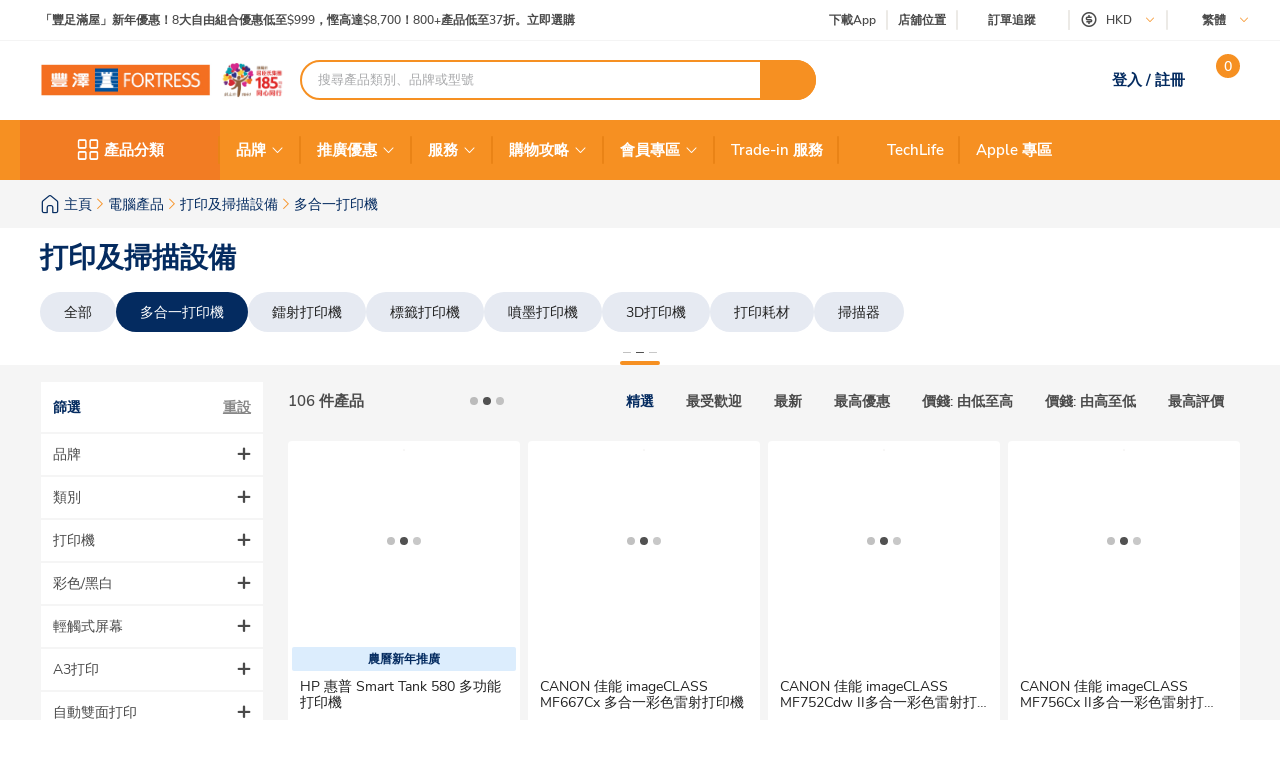

--- FILE ---
content_type: text/html; charset=utf-8
request_url: https://www.fortress.com.hk/zh-hk/color-laser-mfp-179fnw-%E5%A4%9A%E5%8A%9F%E8%83%BD%E6%89%93%E5%8D%B0%E6%A9%9F/p/BP_13046673
body_size: 69869
content:
<!DOCTYPE html><html lang="zh-HK" dir="ltr"><head>
  <meta charset="utf-8">
  <title>多合一打印機 | Fortress 豐澤</title>
  
  <base href="/">
  <meta name="occ-backend-base-url" content="https://api.fortress.com.hk">
  <meta name="viewport" content="width=device-width, initial-scale=1, minimum-scale=1, maximum-scale=1, user-scalable=no">
  <link rel="icon" type="image/x-icon" href="favicon.ico">
  <link rel="preload" as="script" href="https://www.fortress.com.hk/public/334a34afe2231f614a8f634eae73b2bc490013200e16"/><link rel="preload" href="assets/font/nunito-sans-200-italic.woff2" as="font" type="font/woff2" crossorigin="anonymous">
  <link rel="preload" href="assets/font/nunito-sans-200.woff2" as="font" type="font/woff2" crossorigin="anonymous">
  <link rel="preload" href="assets/font/nunito-sans-300-italic.woff2" as="font" type="font/woff2" crossorigin="anonymous">
  <link rel="preload" href="assets/font/nunito-sans-300.woff2" as="font" type="font/woff2" crossorigin="anonymous">
  <link rel="preload" href="assets/font/nunito-sans-600-italic.woff2" as="font" type="font/woff2" crossorigin="anonymous">
  <link rel="preload" href="assets/font/nunito-sans-600.woff2" as="font" type="font/woff2" crossorigin="anonymous">
  <link rel="preload" href="assets/font/nunito-sans-700-italic.woff2" as="font" type="font/woff2" crossorigin="anonymous">
  <link rel="preload" href="assets/font/nunito-sans-700.woff2" as="font" type="font/woff2" crossorigin="anonymous">
  <link rel="preload" href="assets/font/nunito-sans-800-italic.woff2" as="font" type="font/woff2" crossorigin="anonymous">
  <link rel="preload" href="assets/font/nunito-sans-800.woff2" as="font" type="font/woff2" crossorigin="anonymous">
  <link rel="preload" href="assets/font/nunito-sans-900-italic.woff2" as="font" type="font/woff2" crossorigin="anonymous">
  <link rel="preload" href="assets/font/nunito-sans-900.woff2" as="font" type="font/woff2" crossorigin="anonymous">
  <link rel="preload" href="assets/font/nunito-sans-italic.woff2" as="font" type="font/woff2" crossorigin="anonymous">
  <link rel="preload" href="assets/font/nunito-sans-regular.woff2" as="font" type="font/woff2" crossorigin="anonymous">
  <link rel="manifest" href="manifest.webmanifest">
  <meta name="theme-color" content="#f69023">
  <meta name="apple-mobile-web-app-capable" content="yes">
  <meta name="apple-mobile-web-app-status-bar-style" content="default">
  <meta property="al:ios:app_store_id" content="1133110850">
  <meta property="al:ios:app_name" content="Fortress">
  <meta property="apple-itunes-app-temp" content="">
  <meta property="al:android:package" content="fortress.fortressapp">
  <meta property="al:android:app_name" content="Fortress">
  <meta property="google-play-app" content="">
  <meta property="al:ios:url" content="ftrapp://ftrhk/C/279">
  <meta property="al:android:url" content="ftrapp://ftrhk/C/279">
<link rel="stylesheet" href="styles.6e21dd03a209124d.css"><link id="client-theme" rel="stylesheet" href="e2-product-list-page.css?version=2025122304e0"><style ng-app-id="ng">ftr-header-download-app .download-app-popup{position:absolute;top:42px;right:-20px;z-index:2}ftr-header-download-app .download-app-popup .container{background-color:#fff;border-radius:5px;box-shadow:0 0 10px #042b6026;width:200px;overflow:hidden}ftr-header-download-app .download-app-popup .container .popup-title{width:100%;padding:5px 30px;background:#eff3f8;height:54px;display:flex;align-items:center}ftr-header-download-app .download-app-popup .container .popup-title span{font-size:14px;font-weight:700;color:#042b60}ftr-header-download-app .download-app-popup .container .qrcode-column{margin-top:5px;margin-bottom:19px;text-align:center;width:100%;padding:0 25px}ftr-header-download-app .download-app-popup .container .qrcode-column img{width:150px;height:150px}ftr-header-download-app .download-app-popup .container .qrcode-column .learn-more-btn{margin-top:8px;font-weight:400;font-size:14px;width:120px;display:inline-flex;line-height:19px}
</style><style ng-app-id="ng">ftr-header-order-tracking .order-tracking-popup{position:absolute;top:42px;right:0;z-index:2}ftr-header-order-tracking .order-tracking-popup .container{background-color:#fff;border-radius:5px;box-shadow:0 0 10px #042b6026;width:375px;min-height:82px;overflow-y:auto;overflow-x:hidden;-webkit-overflow-scrolling:touch}ftr-header-order-tracking .order-tracking-popup .container::-webkit-scrollbar{height:4px;width:4px;background:transparent}ftr-header-order-tracking .order-tracking-popup .container::-webkit-scrollbar-track{background:transparent}ftr-header-order-tracking .order-tracking-popup .container::-webkit-scrollbar-thumb{border-radius:100px;background:#eceae6}ftr-header-order-tracking .order-tracking-popup .container .input-container{width:343px;border:1px solid #e6e7e8;padding:8px;height:50px;position:relative;margin:18px 16px}ftr-header-order-tracking .order-tracking-popup .container .input-container input{width:228px;height:36px;font-size:14px;font-weight:400;border:none}ftr-header-order-tracking .order-tracking-popup .container .input-container .track-button{width:90px;height:34px;position:absolute;right:8px;top:8px;font-weight:700;font-size:14px}
</style><style ng-app-id="ng">ftr-header-site-currency .currency-menu{position:absolute;top:42px;left:-20px;z-index:2}ftr-header-site-currency .currency-menu .container{background-color:#fff;border-radius:5px;box-shadow:0 0 10px #042b6026;width:166px;overflow:hidden}ftr-header-site-currency .currency-menu .container .currency-list ul,ftr-header-site-currency .currency-menu .container .currency-list li{list-style:none;margin:0;padding:0}ftr-header-site-currency .currency-menu .container .currency-list ul:first-child,ftr-header-site-currency .currency-menu .container .currency-list li:first-child{margin-top:8px}ftr-header-site-currency .currency-menu .container .currency-list ul:not(:hover):not(:has(e2-media)) a,ftr-header-site-currency .currency-menu .container .currency-list li:not(:hover):not(:has(e2-media)) a{color:#042b60}ftr-header-site-currency .currency-menu .container .currency-list a{align-items:center;display:flex;color:#042b60;font-weight:600;font-size:15px;min-height:40px;padding:0 38px 0 42px;text-decoration:none;justify-content:space-between}ftr-header-site-currency .currency-menu .container .currency-list a:hover{background-color:#eff3f8}ftr-header-site-currency .currency-menu .container .currency-list a e2-media img{margin-left:unset;width:16px;height:16px;filter:unset}ftr-header-site-currency .currency-menu .container .currency-list p{margin-top:8px;padding:0 13px 10px;color:#67707c;font-size:12px;font-weight:400;line-height:14px}
</style><style ng-app-id="ng">ftr-header-site-language .language-link img{width:16px;height:16px;margin-right:8px}ftr-header-site-language .language-menu{position:absolute;top:42px;left:0;z-index:2}ftr-header-site-language .language-menu .container{background-color:#fff;border-radius:5px;box-shadow:0 0 10px #042b6026;width:90px;overflow:hidden}ftr-header-site-language .language-menu .container .language-list ul,ftr-header-site-language .language-menu .container .language-list li{list-style:none;margin:0;padding:0}ftr-header-site-language .language-menu .container .language-list ul:not(:hover) a,ftr-header-site-language .language-menu .container .language-list li:not(:hover) a{color:#042b60}ftr-header-site-language .language-menu .container .language-list a{display:flex;align-items:center;color:#042b60;font-weight:400;height:40px;padding:0 22.5px;font-size:15px;line-height:20px;text-decoration:none}ftr-header-site-language .language-menu .container .language-list a:hover{background-color:#eff3f8}
</style><style ng-app-id="ng">ftr-header-mobile-side-navigation .btn-menu{width:63px;height:54px;display:flex;justify-content:center;align-items:center;color:#042b60}ftr-header-mobile-side-navigation .btn-menu e2-media e2-loading{display:none}
</style><style ng-app-id="ng">ftr-header-search-box ftr-product-search-box perfect-scrollbar>.ps>.ps__rail-y{background-color:transparent!important;width:4px!important;opacity:1!important;transform:translate(-4px)}ftr-header-search-box ftr-product-search-box perfect-scrollbar>.ps>.ps__rail-y:hover{background-color:transparent!important}ftr-header-search-box ftr-product-search-box perfect-scrollbar>.ps>.ps__rail-y .ps__thumb-y{background-color:#e1e1e1;width:4px;transform:translate(2px)}ftr-header-search-box ftr-product-search-box{position:relative;display:block}@media (min-width: 1024px){ftr-header-search-box ftr-product-search-box{max-width:516px}}ftr-header-search-box ftr-product-search-box .form-group{width:100%;max-width:100%}ftr-header-search-box ftr-product-search-box .form-group input[type=search]{padding-left:16px;padding-right:54px}ftr-header-search-box ftr-product-search-box .form-group.searching~.search-result{display:block}ftr-header-search-box ftr-product-search-box .form-group.searching~.search-box-overlay{display:block}ftr-header-search-box ftr-product-search-box .form-group.searchClean~.search-result{display:none}ftr-header-search-box ftr-product-search-box .form-group.searchClean~.search-box-overlay{display:none}@media (max-width: 1023px){ftr-header-search-box ftr-product-search-box .form-group.searching~.search-box-overlay{display:none}}ftr-header-search-box ftr-product-search-box .btn-circle-close{position:absolute;top:50%;transform:translateY(-50%);z-index:1;cursor:pointer;opacity:0;right:75px;font-size:18px;color:#cececf}ftr-header-search-box ftr-product-search-box .btn-search{position:absolute;top:50%;right:0;transform:translateY(-50%);background-color:#f69022;border-radius:0 20px 20px 0;color:#fff;display:flex;align-items:center;justify-content:center;font-size:12px;width:56px;height:40px;text-decoration:none;border:none;cursor:pointer}ftr-header-search-box ftr-product-search-box .btn-search i{font-size:18px}ftr-header-search-box ftr-product-search-box input{border:2px solid #f69022!important;border-radius:100px;height:40px;padding:0 110px 0 16px;opacity:1;overflow:hidden;text-overflow:ellipsis;white-space:nowrap;width:100%}ftr-header-search-box ftr-product-search-box input::placeholder{color:#a7a8aa}ftr-header-search-box ftr-product-search-box input.active~.btn-circle-close{opacity:1}ftr-header-search-box ftr-product-search-box .search-result{position:absolute;top:45px;left:0;right:0;background-color:#fff;border-radius:10px;box-shadow:0 0 10px #042b6026;display:none;z-index:2}ftr-header-search-box ftr-product-search-box .search-result perfect-scrollbar{max-height:100vh;border-radius:10px}ftr-header-search-box ftr-product-search-box .search-result perfect-scrollbar>.ps>.ps__rail-y .ps__thumb-y{background-color:#cececf;width:6px;border-radius:100px;transform:translate(-2px)}ftr-header-search-box ftr-product-search-box .search-result a{display:block;text-decoration:none}ftr-header-search-box ftr-product-search-box .search-result .resultTitle{font-weight:700;white-space:nowrap;display:inline-flex}ftr-header-search-box ftr-product-search-box .search-result .resultTitle span{color:#fff;max-width:35ex;display:-webkit-inline-box;overflow:hidden;text-overflow:ellipsis;-webkit-line-clamp:1;-webkit-box-orient:vertical;word-break:break-all;white-space:normal}ftr-header-search-box ftr-product-search-box .search-result .searched .container .label-item~.label-item{margin-top:25px}ftr-header-search-box ftr-product-search-box .search-result .searched .container .label-item .label-header{padding:0 16px;height:40px;background-color:#f9f9f9;display:flex;justify-content:space-between;align-items:center}ftr-header-search-box ftr-product-search-box .search-result .searched .container .label-item .label-header .title{color:#042b60;font-weight:700;font-size:15px}ftr-header-search-box ftr-product-search-box .search-result .searched .container .label-item .label-header a,ftr-header-search-box ftr-product-search-box .search-result .searched .container .label-item .label-header button{font-weight:500;font-size:12px;color:#f69022;border:unset;text-decoration:underline;background:none;cursor:pointer}ftr-header-search-box ftr-product-search-box .search-result .searched .container .label-item .label-list{display:flex;flex-wrap:wrap;gap:8px;padding:0 16px;margin:14px 0 20px}ftr-header-search-box ftr-product-search-box .search-result .searched .container .label-item .label-list .kw-label{cursor:pointer;display:inline-flex;justify-content:center;align-items:center;background-color:#fff;border:1px solid #eceae6;border-radius:20px;color:#042b60;min-width:76px;height:30px;padding:0 12px;line-height:16px;text-align:center}ftr-header-search-box ftr-product-search-box .search-result .searched .container .label-item .label-list .kw-label span{overflow-wrap:anywhere;display:-webkit-inline-box;overflow:hidden;text-overflow:ellipsis;-webkit-line-clamp:1;-webkit-box-orient:vertical;word-break:break-all;font-size:12px;font-weight:400}ftr-header-search-box ftr-product-search-box .search-result .searched .container .label-item .label-list .kw-label .btn-close{color:#eceae6;font-size:12px;opacity:.5;margin-left:5px;transform:translate(5px);cursor:pointer}ftr-header-search-box ftr-product-search-box .search-result .searched .container .label-item .label-list .kw-label a{color:#eceae6;text-decoration:none}ftr-header-search-box ftr-product-search-box .search-result .searched .container .label-item .label-list .kw-label:hover{border-color:#f69022;color:#f69022}ftr-header-search-box ftr-product-search-box .search-result .searched .container .label-item .label-list .kw-label:hover span{font-weight:600}ftr-header-search-box ftr-product-search-box .search-result .searched .container .label-item .brand-list{display:flex;flex-wrap:wrap;padding:0 20px;margin:14px 0 20px;gap:8px}ftr-header-search-box ftr-product-search-box .search-result .searched .container .label-item .brand-list .brand{border:1px solid #eceae6;width:72px;height:72px}ftr-header-search-box ftr-product-search-box .search-result .searched .container .label-item .brand-list .brand a,ftr-header-search-box ftr-product-search-box .search-result .searched .container .label-item .brand-list .brand img{width:100%;height:100%}ftr-header-search-box ftr-product-search-box .search-result .searched .container .label-item .brand-list .brand img{object-fit:contain}ftr-header-search-box ftr-product-search-box .search-box-overlay{width:100%;height:100%;content:"";position:fixed;left:0;bottom:0;background-color:#000;opacity:.6;z-index:1;display:none;pointer-events:none}ftr-header-search-box ftr-product-search-box .no-result{padding:30px;text-align:center}ftr-header-search-box ftr-product-search-box .no-result .title{font-weight:700;font-size:20px;color:#042b60}ftr-header-search-box ftr-product-search-box .no-result .search-message{font-weight:600;font-size:14px;color:#042b60}ftr-header-search-box ftr-product-search-box .no-result .tips{font-weight:600;font-size:14px;color:#3563a2}ftr-header-search-box ftr-product-search-box .no-result .tips span{color:#e94e24}ftr-header-search-box ftr-product-search-box .product .title,ftr-header-search-box ftr-product-search-box .category .title,ftr-header-search-box ftr-product-search-box .brand .title,ftr-header-search-box ftr-product-search-box .promotion .title,ftr-header-search-box ftr-product-search-box .buyingGuide .title,ftr-header-search-box ftr-product-search-box .service .title,ftr-header-search-box ftr-product-search-box .recommended .title,ftr-header-search-box ftr-product-search-box .suggestion .title{padding:10px 16px;background-color:#f9f9f9;font-weight:700;font-size:15px;color:#042b60}ftr-header-search-box ftr-product-search-box .product .list .item,ftr-header-search-box ftr-product-search-box .category .list .item,ftr-header-search-box ftr-product-search-box .brand .list .item,ftr-header-search-box ftr-product-search-box .promotion .list .item,ftr-header-search-box ftr-product-search-box .buyingGuide .list .item,ftr-header-search-box ftr-product-search-box .service .list .item,ftr-header-search-box ftr-product-search-box .recommended .list .item,ftr-header-search-box ftr-product-search-box .suggestion .list .item{height:50px;display:flex;align-items:center;padding:0 16px;text-decoration:none;font-weight:500;font-size:14px;color:#878787}ftr-header-search-box ftr-product-search-box .product .list .item i,ftr-header-search-box ftr-product-search-box .category .list .item i,ftr-header-search-box ftr-product-search-box .brand .list .item i,ftr-header-search-box ftr-product-search-box .promotion .list .item i,ftr-header-search-box ftr-product-search-box .buyingGuide .list .item i,ftr-header-search-box ftr-product-search-box .service .list .item i,ftr-header-search-box ftr-product-search-box .recommended .list .item i,ftr-header-search-box ftr-product-search-box .suggestion .list .item i{width:16px;height:16px;margin-right:8px;color:#3563a2}ftr-header-search-box ftr-product-search-box .product .list .item i:before,ftr-header-search-box ftr-product-search-box .category .list .item i:before,ftr-header-search-box ftr-product-search-box .brand .list .item i:before,ftr-header-search-box ftr-product-search-box .promotion .list .item i:before,ftr-header-search-box ftr-product-search-box .buyingGuide .list .item i:before,ftr-header-search-box ftr-product-search-box .service .list .item i:before,ftr-header-search-box ftr-product-search-box .recommended .list .item i:before,ftr-header-search-box ftr-product-search-box .suggestion .list .item i:before{font-weight:700}ftr-header-search-box ftr-product-search-box .product .list .item span,ftr-header-search-box ftr-product-search-box .category .list .item span,ftr-header-search-box ftr-product-search-box .brand .list .item span,ftr-header-search-box ftr-product-search-box .promotion .list .item span,ftr-header-search-box ftr-product-search-box .buyingGuide .list .item span,ftr-header-search-box ftr-product-search-box .service .list .item span,ftr-header-search-box ftr-product-search-box .recommended .list .item span,ftr-header-search-box ftr-product-search-box .suggestion .list .item span{white-space:break-spaces;line-height:20px}ftr-header-search-box ftr-product-search-box .product .list .item .highlight,ftr-header-search-box ftr-product-search-box .category .list .item .highlight,ftr-header-search-box ftr-product-search-box .brand .list .item .highlight,ftr-header-search-box ftr-product-search-box .promotion .list .item .highlight,ftr-header-search-box ftr-product-search-box .buyingGuide .list .item .highlight,ftr-header-search-box ftr-product-search-box .service .list .item .highlight,ftr-header-search-box ftr-product-search-box .recommended .list .item .highlight,ftr-header-search-box ftr-product-search-box .suggestion .list .item .highlight{color:#3563a2;font-weight:700}ftr-header-search-box ftr-product-search-box .product .list .item .product-name,ftr-header-search-box ftr-product-search-box .category .list .item .product-name,ftr-header-search-box ftr-product-search-box .brand .list .item .product-name,ftr-header-search-box ftr-product-search-box .promotion .list .item .product-name,ftr-header-search-box ftr-product-search-box .buyingGuide .list .item .product-name,ftr-header-search-box ftr-product-search-box .service .list .item .product-name,ftr-header-search-box ftr-product-search-box .recommended .list .item .product-name,ftr-header-search-box ftr-product-search-box .suggestion .list .item .product-name{font-weight:400}ftr-header-search-box ftr-product-search-box .product .list .item .product-name .name-highlight,ftr-header-search-box ftr-product-search-box .category .list .item .product-name .name-highlight,ftr-header-search-box ftr-product-search-box .brand .list .item .product-name .name-highlight,ftr-header-search-box ftr-product-search-box .promotion .list .item .product-name .name-highlight,ftr-header-search-box ftr-product-search-box .buyingGuide .list .item .product-name .name-highlight,ftr-header-search-box ftr-product-search-box .service .list .item .product-name .name-highlight,ftr-header-search-box ftr-product-search-box .recommended .list .item .product-name .name-highlight,ftr-header-search-box ftr-product-search-box .suggestion .list .item .product-name .name-highlight{color:#f36f21}ftr-header-search-box ftr-product-search-box .product .list .item:hover,ftr-header-search-box ftr-product-search-box .category .list .item:hover,ftr-header-search-box ftr-product-search-box .brand .list .item:hover,ftr-header-search-box ftr-product-search-box .promotion .list .item:hover,ftr-header-search-box ftr-product-search-box .buyingGuide .list .item:hover,ftr-header-search-box ftr-product-search-box .service .list .item:hover,ftr-header-search-box ftr-product-search-box .recommended .list .item:hover,ftr-header-search-box ftr-product-search-box .suggestion .list .item:hover{background-color:#eff3f8;cursor:pointer}ftr-header-search-box ftr-product-search-box .product .btn-group,ftr-header-search-box ftr-product-search-box .category .btn-group,ftr-header-search-box ftr-product-search-box .brand .btn-group,ftr-header-search-box ftr-product-search-box .promotion .btn-group,ftr-header-search-box ftr-product-search-box .buyingGuide .btn-group,ftr-header-search-box ftr-product-search-box .service .btn-group,ftr-header-search-box ftr-product-search-box .recommended .btn-group,ftr-header-search-box ftr-product-search-box .suggestion .btn-group{display:flex;justify-content:center}ftr-header-search-box ftr-product-search-box .product .btn-group .btn-viewAll,ftr-header-search-box ftr-product-search-box .category .btn-group .btn-viewAll,ftr-header-search-box ftr-product-search-box .brand .btn-group .btn-viewAll,ftr-header-search-box ftr-product-search-box .promotion .btn-group .btn-viewAll,ftr-header-search-box ftr-product-search-box .buyingGuide .btn-group .btn-viewAll,ftr-header-search-box ftr-product-search-box .service .btn-group .btn-viewAll,ftr-header-search-box ftr-product-search-box .recommended .btn-group .btn-viewAll,ftr-header-search-box ftr-product-search-box .suggestion .btn-group .btn-viewAll{margin:10px 0;width:200px;display:flex;justify-content:center;align-content:center;font-weight:400;font-size:14px}ftr-header-search-box ftr-product-search-box .suggestion .list .item .icon-search{display:none!important}ftr-header-search-box ftr-product-search-box .suggestion .list .item span{font-weight:600}ftr-header-search-box ftr-product-search-box .recommended .item a{-webkit-line-clamp:1;overflow:hidden;width:fit-content;text-overflow:ellipsis;white-space:nowrap;color:#878787!important}ftr-header-search-box ftr-product-search-box .recommended .item a .highlight{color:#878787!important;white-space:nowrap}ftr-header-search-box{width:100%}ftr-header-search-box ftr-product-search-box>.search-box input.active~.btn-circle-close{opacity:0}ftr-header-search-box ftr-product-search-box>.search-box input.active~.btn-search img{filter:brightness(0) invert(1)}
</style><style ng-app-id="ng">.HeaderMobileSearchBox ftr-header-search-box .btn-search{display:none}.HeaderMobileSearchBox ftr-header-search-box .search-box{position:relative;display:flex;align-items:center;height:54px;background-color:#f69022;padding:0 18px}.HeaderMobileSearchBox ftr-header-search-box .search-box:before{content:"";display:block;position:absolute;inset:0}.HeaderMobileSearchBox ftr-header-search-box .search-box input{border:2px solid #f69022;border-radius:100px;height:34px;padding:0 40px 0 15px;opacity:1;overflow:hidden;text-overflow:ellipsis;white-space:nowrap;flex:1 1 auto}.HeaderMobileSearchBox ftr-header-search-box .search-box>.btn-circle-close{display:none}
</style><style ng-app-id="ng">body .modal.mobile-search-box-modal ftr-product-search-box perfect-scrollbar>.ps>.ps__rail-y{background-color:transparent!important;width:4px!important;opacity:1!important;transform:translate(-4px)}body .modal.mobile-search-box-modal ftr-product-search-box perfect-scrollbar>.ps>.ps__rail-y:hover{background-color:transparent!important}body .modal.mobile-search-box-modal ftr-product-search-box perfect-scrollbar>.ps>.ps__rail-y .ps__thumb-y{background-color:#e1e1e1;width:4px;transform:translate(2px)}body .modal.mobile-search-box-modal ftr-product-search-box{position:relative;display:block}@media (min-width: 1024px){body .modal.mobile-search-box-modal ftr-product-search-box{max-width:516px}}body .modal.mobile-search-box-modal ftr-product-search-box .form-group{width:100%;max-width:100%}body .modal.mobile-search-box-modal ftr-product-search-box .form-group input[type=search]{padding-left:16px;padding-right:54px}body .modal.mobile-search-box-modal ftr-product-search-box .form-group.searching~.search-result{display:block}body .modal.mobile-search-box-modal ftr-product-search-box .form-group.searching~.search-box-overlay{display:block}body .modal.mobile-search-box-modal ftr-product-search-box .form-group.searchClean~.search-result{display:none}body .modal.mobile-search-box-modal ftr-product-search-box .form-group.searchClean~.search-box-overlay{display:none}@media (max-width: 1023px){body .modal.mobile-search-box-modal ftr-product-search-box .form-group.searching~.search-box-overlay{display:none}}body .modal.mobile-search-box-modal ftr-product-search-box .btn-circle-close{position:absolute;top:50%;transform:translateY(-50%);z-index:1;cursor:pointer;opacity:0;right:75px;font-size:18px;color:#cececf}body .modal.mobile-search-box-modal ftr-product-search-box .btn-search{position:absolute;top:50%;right:0;transform:translateY(-50%);background-color:#f69022;border-radius:0 20px 20px 0;color:#fff;display:flex;align-items:center;justify-content:center;font-size:12px;width:56px;height:40px;text-decoration:none;border:none;cursor:pointer}body .modal.mobile-search-box-modal ftr-product-search-box .btn-search i{font-size:18px}body .modal.mobile-search-box-modal ftr-product-search-box input{border:2px solid #f69022!important;border-radius:100px;height:40px;padding:0 110px 0 16px;opacity:1;overflow:hidden;text-overflow:ellipsis;white-space:nowrap;width:100%}body .modal.mobile-search-box-modal ftr-product-search-box input::placeholder{color:#a7a8aa}body .modal.mobile-search-box-modal ftr-product-search-box input.active~.btn-circle-close{opacity:1}body .modal.mobile-search-box-modal ftr-product-search-box .search-result{position:absolute;top:45px;left:0;right:0;background-color:#fff;border-radius:10px;box-shadow:0 0 10px #042b6026;display:none;z-index:2}body .modal.mobile-search-box-modal ftr-product-search-box .search-result perfect-scrollbar{max-height:100vh;border-radius:10px}body .modal.mobile-search-box-modal ftr-product-search-box .search-result perfect-scrollbar>.ps>.ps__rail-y .ps__thumb-y{background-color:#cececf;width:6px;border-radius:100px;transform:translate(-2px)}body .modal.mobile-search-box-modal ftr-product-search-box .search-result a{display:block;text-decoration:none}body .modal.mobile-search-box-modal ftr-product-search-box .search-result .resultTitle{font-weight:700;white-space:nowrap;display:inline-flex}body .modal.mobile-search-box-modal ftr-product-search-box .search-result .resultTitle span{color:#fff;max-width:35ex;display:-webkit-inline-box;overflow:hidden;text-overflow:ellipsis;-webkit-line-clamp:1;-webkit-box-orient:vertical;word-break:break-all;white-space:normal}body .modal.mobile-search-box-modal ftr-product-search-box .search-result .searched .container .label-item~.label-item{margin-top:25px}body .modal.mobile-search-box-modal ftr-product-search-box .search-result .searched .container .label-item .label-header{padding:0 16px;height:40px;background-color:#f9f9f9;display:flex;justify-content:space-between;align-items:center}body .modal.mobile-search-box-modal ftr-product-search-box .search-result .searched .container .label-item .label-header .title{color:#042b60;font-weight:700;font-size:15px}body .modal.mobile-search-box-modal ftr-product-search-box .search-result .searched .container .label-item .label-header a,body .modal.mobile-search-box-modal ftr-product-search-box .search-result .searched .container .label-item .label-header button{font-weight:500;font-size:12px;color:#f69022;border:unset;text-decoration:underline;background:none;cursor:pointer}body .modal.mobile-search-box-modal ftr-product-search-box .search-result .searched .container .label-item .label-list{display:flex;flex-wrap:wrap;gap:8px;padding:0 16px;margin:14px 0 20px}body .modal.mobile-search-box-modal ftr-product-search-box .search-result .searched .container .label-item .label-list .kw-label{cursor:pointer;display:inline-flex;justify-content:center;align-items:center;background-color:#fff;border:1px solid #eceae6;border-radius:20px;color:#042b60;min-width:76px;height:30px;padding:0 12px;line-height:16px;text-align:center}body .modal.mobile-search-box-modal ftr-product-search-box .search-result .searched .container .label-item .label-list .kw-label span{overflow-wrap:anywhere;display:-webkit-inline-box;overflow:hidden;text-overflow:ellipsis;-webkit-line-clamp:1;-webkit-box-orient:vertical;word-break:break-all;font-size:12px;font-weight:400}body .modal.mobile-search-box-modal ftr-product-search-box .search-result .searched .container .label-item .label-list .kw-label .btn-close{color:#eceae6;font-size:12px;opacity:.5;margin-left:5px;transform:translate(5px);cursor:pointer}body .modal.mobile-search-box-modal ftr-product-search-box .search-result .searched .container .label-item .label-list .kw-label a{color:#eceae6;text-decoration:none}body .modal.mobile-search-box-modal ftr-product-search-box .search-result .searched .container .label-item .label-list .kw-label:hover{border-color:#f69022;color:#f69022}body .modal.mobile-search-box-modal ftr-product-search-box .search-result .searched .container .label-item .label-list .kw-label:hover span{font-weight:600}body .modal.mobile-search-box-modal ftr-product-search-box .search-result .searched .container .label-item .brand-list{display:flex;flex-wrap:wrap;padding:0 20px;margin:14px 0 20px;gap:8px}body .modal.mobile-search-box-modal ftr-product-search-box .search-result .searched .container .label-item .brand-list .brand{border:1px solid #eceae6;width:72px;height:72px}body .modal.mobile-search-box-modal ftr-product-search-box .search-result .searched .container .label-item .brand-list .brand a,body .modal.mobile-search-box-modal ftr-product-search-box .search-result .searched .container .label-item .brand-list .brand img{width:100%;height:100%}body .modal.mobile-search-box-modal ftr-product-search-box .search-result .searched .container .label-item .brand-list .brand img{object-fit:contain}body .modal.mobile-search-box-modal ftr-product-search-box .search-box-overlay{width:100%;height:100%;content:"";position:fixed;left:0;bottom:0;background-color:#000;opacity:.6;z-index:1;display:none;pointer-events:none}body .modal.mobile-search-box-modal ftr-product-search-box .no-result{padding:30px;text-align:center}body .modal.mobile-search-box-modal ftr-product-search-box .no-result .title{font-weight:700;font-size:20px;color:#042b60}body .modal.mobile-search-box-modal ftr-product-search-box .no-result .search-message{font-weight:600;font-size:14px;color:#042b60}body .modal.mobile-search-box-modal ftr-product-search-box .no-result .tips{font-weight:600;font-size:14px;color:#3563a2}body .modal.mobile-search-box-modal ftr-product-search-box .no-result .tips span{color:#e94e24}body .modal.mobile-search-box-modal ftr-product-search-box .product .title,body .modal.mobile-search-box-modal ftr-product-search-box .category .title,body .modal.mobile-search-box-modal ftr-product-search-box .brand .title,body .modal.mobile-search-box-modal ftr-product-search-box .promotion .title,body .modal.mobile-search-box-modal ftr-product-search-box .buyingGuide .title,body .modal.mobile-search-box-modal ftr-product-search-box .service .title,body .modal.mobile-search-box-modal ftr-product-search-box .recommended .title,body .modal.mobile-search-box-modal ftr-product-search-box .suggestion .title{padding:10px 16px;background-color:#f9f9f9;font-weight:700;font-size:15px;color:#042b60}body .modal.mobile-search-box-modal ftr-product-search-box .product .list .item,body .modal.mobile-search-box-modal ftr-product-search-box .category .list .item,body .modal.mobile-search-box-modal ftr-product-search-box .brand .list .item,body .modal.mobile-search-box-modal ftr-product-search-box .promotion .list .item,body .modal.mobile-search-box-modal ftr-product-search-box .buyingGuide .list .item,body .modal.mobile-search-box-modal ftr-product-search-box .service .list .item,body .modal.mobile-search-box-modal ftr-product-search-box .recommended .list .item,body .modal.mobile-search-box-modal ftr-product-search-box .suggestion .list .item{height:50px;display:flex;align-items:center;padding:0 16px;text-decoration:none;font-weight:500;font-size:14px;color:#878787}body .modal.mobile-search-box-modal ftr-product-search-box .product .list .item i,body .modal.mobile-search-box-modal ftr-product-search-box .category .list .item i,body .modal.mobile-search-box-modal ftr-product-search-box .brand .list .item i,body .modal.mobile-search-box-modal ftr-product-search-box .promotion .list .item i,body .modal.mobile-search-box-modal ftr-product-search-box .buyingGuide .list .item i,body .modal.mobile-search-box-modal ftr-product-search-box .service .list .item i,body .modal.mobile-search-box-modal ftr-product-search-box .recommended .list .item i,body .modal.mobile-search-box-modal ftr-product-search-box .suggestion .list .item i{width:16px;height:16px;margin-right:8px;color:#3563a2}body .modal.mobile-search-box-modal ftr-product-search-box .product .list .item i:before,body .modal.mobile-search-box-modal ftr-product-search-box .category .list .item i:before,body .modal.mobile-search-box-modal ftr-product-search-box .brand .list .item i:before,body .modal.mobile-search-box-modal ftr-product-search-box .promotion .list .item i:before,body .modal.mobile-search-box-modal ftr-product-search-box .buyingGuide .list .item i:before,body .modal.mobile-search-box-modal ftr-product-search-box .service .list .item i:before,body .modal.mobile-search-box-modal ftr-product-search-box .recommended .list .item i:before,body .modal.mobile-search-box-modal ftr-product-search-box .suggestion .list .item i:before{font-weight:700}body .modal.mobile-search-box-modal ftr-product-search-box .product .list .item span,body .modal.mobile-search-box-modal ftr-product-search-box .category .list .item span,body .modal.mobile-search-box-modal ftr-product-search-box .brand .list .item span,body .modal.mobile-search-box-modal ftr-product-search-box .promotion .list .item span,body .modal.mobile-search-box-modal ftr-product-search-box .buyingGuide .list .item span,body .modal.mobile-search-box-modal ftr-product-search-box .service .list .item span,body .modal.mobile-search-box-modal ftr-product-search-box .recommended .list .item span,body .modal.mobile-search-box-modal ftr-product-search-box .suggestion .list .item span{white-space:break-spaces;line-height:20px}body .modal.mobile-search-box-modal ftr-product-search-box .product .list .item .highlight,body .modal.mobile-search-box-modal ftr-product-search-box .category .list .item .highlight,body .modal.mobile-search-box-modal ftr-product-search-box .brand .list .item .highlight,body .modal.mobile-search-box-modal ftr-product-search-box .promotion .list .item .highlight,body .modal.mobile-search-box-modal ftr-product-search-box .buyingGuide .list .item .highlight,body .modal.mobile-search-box-modal ftr-product-search-box .service .list .item .highlight,body .modal.mobile-search-box-modal ftr-product-search-box .recommended .list .item .highlight,body .modal.mobile-search-box-modal ftr-product-search-box .suggestion .list .item .highlight{color:#3563a2;font-weight:700}body .modal.mobile-search-box-modal ftr-product-search-box .product .list .item .product-name,body .modal.mobile-search-box-modal ftr-product-search-box .category .list .item .product-name,body .modal.mobile-search-box-modal ftr-product-search-box .brand .list .item .product-name,body .modal.mobile-search-box-modal ftr-product-search-box .promotion .list .item .product-name,body .modal.mobile-search-box-modal ftr-product-search-box .buyingGuide .list .item .product-name,body .modal.mobile-search-box-modal ftr-product-search-box .service .list .item .product-name,body .modal.mobile-search-box-modal ftr-product-search-box .recommended .list .item .product-name,body .modal.mobile-search-box-modal ftr-product-search-box .suggestion .list .item .product-name{font-weight:400}body .modal.mobile-search-box-modal ftr-product-search-box .product .list .item .product-name .name-highlight,body .modal.mobile-search-box-modal ftr-product-search-box .category .list .item .product-name .name-highlight,body .modal.mobile-search-box-modal ftr-product-search-box .brand .list .item .product-name .name-highlight,body .modal.mobile-search-box-modal ftr-product-search-box .promotion .list .item .product-name .name-highlight,body .modal.mobile-search-box-modal ftr-product-search-box .buyingGuide .list .item .product-name .name-highlight,body .modal.mobile-search-box-modal ftr-product-search-box .service .list .item .product-name .name-highlight,body .modal.mobile-search-box-modal ftr-product-search-box .recommended .list .item .product-name .name-highlight,body .modal.mobile-search-box-modal ftr-product-search-box .suggestion .list .item .product-name .name-highlight{color:#f36f21}body .modal.mobile-search-box-modal ftr-product-search-box .product .list .item:hover,body .modal.mobile-search-box-modal ftr-product-search-box .category .list .item:hover,body .modal.mobile-search-box-modal ftr-product-search-box .brand .list .item:hover,body .modal.mobile-search-box-modal ftr-product-search-box .promotion .list .item:hover,body .modal.mobile-search-box-modal ftr-product-search-box .buyingGuide .list .item:hover,body .modal.mobile-search-box-modal ftr-product-search-box .service .list .item:hover,body .modal.mobile-search-box-modal ftr-product-search-box .recommended .list .item:hover,body .modal.mobile-search-box-modal ftr-product-search-box .suggestion .list .item:hover{background-color:#eff3f8;cursor:pointer}body .modal.mobile-search-box-modal ftr-product-search-box .product .btn-group,body .modal.mobile-search-box-modal ftr-product-search-box .category .btn-group,body .modal.mobile-search-box-modal ftr-product-search-box .brand .btn-group,body .modal.mobile-search-box-modal ftr-product-search-box .promotion .btn-group,body .modal.mobile-search-box-modal ftr-product-search-box .buyingGuide .btn-group,body .modal.mobile-search-box-modal ftr-product-search-box .service .btn-group,body .modal.mobile-search-box-modal ftr-product-search-box .recommended .btn-group,body .modal.mobile-search-box-modal ftr-product-search-box .suggestion .btn-group{display:flex;justify-content:center}body .modal.mobile-search-box-modal ftr-product-search-box .product .btn-group .btn-viewAll,body .modal.mobile-search-box-modal ftr-product-search-box .category .btn-group .btn-viewAll,body .modal.mobile-search-box-modal ftr-product-search-box .brand .btn-group .btn-viewAll,body .modal.mobile-search-box-modal ftr-product-search-box .promotion .btn-group .btn-viewAll,body .modal.mobile-search-box-modal ftr-product-search-box .buyingGuide .btn-group .btn-viewAll,body .modal.mobile-search-box-modal ftr-product-search-box .service .btn-group .btn-viewAll,body .modal.mobile-search-box-modal ftr-product-search-box .recommended .btn-group .btn-viewAll,body .modal.mobile-search-box-modal ftr-product-search-box .suggestion .btn-group .btn-viewAll{margin:10px 0;width:200px;display:flex;justify-content:center;align-content:center;font-weight:400;font-size:14px}body .modal.mobile-search-box-modal ftr-product-search-box .suggestion .list .item .icon-search{display:none!important}body .modal.mobile-search-box-modal ftr-product-search-box .suggestion .list .item span{font-weight:600}body .modal.mobile-search-box-modal ftr-product-search-box .recommended .item a{-webkit-line-clamp:1;overflow:hidden;width:fit-content;text-overflow:ellipsis;white-space:nowrap;color:#878787!important}body .modal.mobile-search-box-modal ftr-product-search-box .recommended .item a .highlight{color:#878787!important;white-space:nowrap}body .modal.mobile-search-box-modal .modal-dialog{max-width:unset;margin:0;width:100%;height:100%}body .modal.mobile-search-box-modal .modal-dialog .modal-content{min-width:unset;width:100%;height:100%;border:none;border-radius:unset}@media (max-width: 1023px){body .modal.mobile-search-box-modal .modal-dialog .modal-content{margin:0}}body .modal.mobile-search-box-modal .modal-dialog .modal-content .modal-body{padding:0}body .modal.mobile-search-box-modal .modal-dialog .modal-content .modal-body .search-bar{padding-right:20px;height:64px;width:100%;background-color:#f69022;display:flex;align-items:center}@media (max-width: 767px){body .modal.mobile-search-box-modal .modal-dialog .modal-content .modal-body .search-bar{padding-right:17px}}body .modal.mobile-search-box-modal .modal-dialog .modal-content .modal-body .search-bar .btn-back{display:flex;justify-content:center;align-items:center;width:56px;height:64px;cursor:pointer}body .modal.mobile-search-box-modal .modal-dialog .modal-content .modal-body .search-bar .btn-back .icon-arrow-left{color:#fff;font-size:20px}body .modal.mobile-search-box-modal .modal-dialog .modal-content .modal-body .search-bar ftr-product-search-box{position:unset;max-width:unset;flex:1 1 auto}body .modal.mobile-search-box-modal .modal-dialog .modal-content .modal-body .search-bar ftr-product-search-box .form-group .btn-circle-close{right:15px}body .modal.mobile-search-box-modal .modal-dialog .modal-content .modal-body .search-bar ftr-product-search-box .form-group .btn-search{display:none}body .modal.mobile-search-box-modal .modal-dialog .modal-content .modal-body .search-bar ftr-product-search-box .form-group input{padding:0 35px 0 16px;height:44px}body .modal.mobile-search-box-modal .modal-dialog .modal-content .modal-body .search-bar ftr-product-search-box .search-result{width:100%;height:calc(100% - 64px);top:64px}body .modal.mobile-search-box-modal .modal-dialog .modal-content .modal-body .search-bar ftr-product-search-box .search-result perfect-scrollbar{max-height:100%}body .modal.mobile-search-box-modal .modal-dialog .modal-content .modal-body .search-bar ftr-product-search-box .search-result .searched .container .label-item .label-list .kw-label{height:30px;margin:2.5px;padding:0 13px;line-height:15px}body .modal.mobile-search-box-modal .modal-dialog .modal-content .modal-body .modal-title{width:100%;font-weight:700;font-size:16px;color:#fff;margin-right:24px}
</style><style ng-app-id="ng">perfect-scrollbar{position:relative;display:block;overflow:hidden;width:100%;height:100%;max-width:100%;max-height:100%}perfect-scrollbar[hidden]{display:none}perfect-scrollbar[fxflex]{display:flex;flex-direction:column;height:auto;min-width:0;min-height:0}perfect-scrollbar[fxflex]>.ps{flex:1 1 auto;width:auto;height:auto;min-width:0;min-height:0;-webkit-box-flex:1}perfect-scrollbar[fxlayout]>.ps,perfect-scrollbar[fxlayout]>.ps>.ps-content{display:flex;flex:1 1 auto;flex-direction:inherit;align-items:inherit;align-content:inherit;justify-content:inherit;width:100%;height:100%;-webkit-box-align:inherit;-webkit-box-flex:1;-webkit-box-pack:inherit}perfect-scrollbar[fxlayout=row]>.ps,perfect-scrollbar[fxlayout=row]>.ps>.ps-content{flex-direction:row!important}perfect-scrollbar[fxlayout=column]>.ps,perfect-scrollbar[fxlayout=column]>.ps>.ps-content{flex-direction:column!important}perfect-scrollbar>.ps{position:static;display:block;width:100%;height:100%;max-width:100%;max-height:100%}perfect-scrollbar>.ps textarea{-ms-overflow-style:scrollbar}perfect-scrollbar>.ps>.ps-overlay{position:absolute;inset:0;display:block;overflow:hidden;pointer-events:none}perfect-scrollbar>.ps>.ps-overlay .ps-indicator-top,perfect-scrollbar>.ps>.ps-overlay .ps-indicator-left,perfect-scrollbar>.ps>.ps-overlay .ps-indicator-right,perfect-scrollbar>.ps>.ps-overlay .ps-indicator-bottom{position:absolute;opacity:0;transition:opacity .3s ease-in-out}perfect-scrollbar>.ps>.ps-overlay .ps-indicator-top,perfect-scrollbar>.ps>.ps-overlay .ps-indicator-bottom{left:0;min-width:100%;min-height:24px}perfect-scrollbar>.ps>.ps-overlay .ps-indicator-left,perfect-scrollbar>.ps>.ps-overlay .ps-indicator-right{top:0;min-width:24px;min-height:100%}perfect-scrollbar>.ps>.ps-overlay .ps-indicator-top{top:0}perfect-scrollbar>.ps>.ps-overlay .ps-indicator-left{left:0}perfect-scrollbar>.ps>.ps-overlay .ps-indicator-right{right:0}perfect-scrollbar>.ps>.ps-overlay .ps-indicator-bottom{bottom:0}perfect-scrollbar>.ps.ps--active-y>.ps__rail-y{top:0!important;right:0!important;left:auto!important;width:10px;cursor:default;transition:width .2s linear,opacity .2s linear,background-color .2s linear}perfect-scrollbar>.ps.ps--active-y>.ps__rail-y:hover,perfect-scrollbar>.ps.ps--active-y>.ps__rail-y.ps--clicking{width:15px}perfect-scrollbar>.ps.ps--active-x>.ps__rail-x{top:auto!important;bottom:0!important;left:0!important;height:10px;cursor:default;transition:height .2s linear,opacity .2s linear,background-color .2s linear}perfect-scrollbar>.ps.ps--active-x>.ps__rail-x:hover,perfect-scrollbar>.ps.ps--active-x>.ps__rail-x.ps--clicking{height:15px}perfect-scrollbar>.ps.ps--active-x.ps--active-y>.ps__rail-y{margin:0 0 10px}perfect-scrollbar>.ps.ps--active-x.ps--active-y>.ps__rail-x{margin:0 10px 0 0}perfect-scrollbar>.ps.ps--scrolling-y>.ps__rail-y,perfect-scrollbar>.ps.ps--scrolling-x>.ps__rail-x{opacity:.9;background-color:#eee}perfect-scrollbar.ps-show-always>.ps.ps--active-y>.ps__rail-y,perfect-scrollbar.ps-show-always>.ps.ps--active-x>.ps__rail-x{opacity:.6}perfect-scrollbar.ps-show-active>.ps.ps--active-y>.ps-overlay:not(.ps-at-top) .ps-indicator-top{opacity:1;background:linear-gradient(to bottom,rgba(255,255,255,.5) 0%,rgba(255,255,255,0) 100%)}perfect-scrollbar.ps-show-active>.ps.ps--active-y>.ps-overlay:not(.ps-at-bottom) .ps-indicator-bottom{opacity:1;background:linear-gradient(to top,rgba(255,255,255,.5) 0%,rgba(255,255,255,0) 100%)}perfect-scrollbar.ps-show-active>.ps.ps--active-x>.ps-overlay:not(.ps-at-left) .ps-indicator-left{opacity:1;background:linear-gradient(to right,rgba(255,255,255,.5) 0%,rgba(255,255,255,0) 100%)}perfect-scrollbar.ps-show-active>.ps.ps--active-x>.ps-overlay:not(.ps-at-right) .ps-indicator-right{opacity:1;background:linear-gradient(to left,rgba(255,255,255,.5) 0%,rgba(255,255,255,0) 100%)}perfect-scrollbar.ps-show-active.ps-show-limits>.ps.ps--active-y>.ps-overlay.ps-at-top .ps-indicator-top{background:linear-gradient(to bottom,rgba(170,170,170,.5) 0%,rgba(170,170,170,0) 100%)}perfect-scrollbar.ps-show-active.ps-show-limits>.ps.ps--active-y>.ps-overlay.ps-at-bottom .ps-indicator-bottom{background:linear-gradient(to top,rgba(170,170,170,.5) 0%,rgba(170,170,170,0) 100%)}perfect-scrollbar.ps-show-active.ps-show-limits>.ps.ps--active-x>.ps-overlay.ps-at-left .ps-indicator-left{background:linear-gradient(to right,rgba(170,170,170,.5) 0%,rgba(170,170,170,0) 100%)}perfect-scrollbar.ps-show-active.ps-show-limits>.ps.ps--active-x>.ps-overlay.ps-at-right .ps-indicator-right{background:linear-gradient(to left,rgba(170,170,170,.5) 0%,rgba(170,170,170,0) 100%)}perfect-scrollbar.ps-show-active.ps-show-limits>.ps.ps--active-y>.ps-overlay.ps-at-top .ps-indicator-top.ps-indicator-show,perfect-scrollbar.ps-show-active.ps-show-limits>.ps.ps--active-y>.ps-overlay.ps-at-bottom .ps-indicator-bottom.ps-indicator-show,perfect-scrollbar.ps-show-active.ps-show-limits>.ps.ps--active-x>.ps-overlay.ps-at-left .ps-indicator-left.ps-indicator-show,perfect-scrollbar.ps-show-active.ps-show-limits>.ps.ps--active-x>.ps-overlay.ps-at-right .ps-indicator-right.ps-indicator-show{opacity:1}
</style><style ng-app-id="ng">.ps{overflow:hidden!important;overflow-anchor:none;-ms-overflow-style:none;touch-action:auto;-ms-touch-action:auto}.ps__rail-x{display:none;opacity:0;transition:background-color .2s linear,opacity .2s linear;-webkit-transition:background-color .2s linear,opacity .2s linear;height:15px;bottom:0;position:absolute}.ps__rail-y{display:none;opacity:0;transition:background-color .2s linear,opacity .2s linear;-webkit-transition:background-color .2s linear,opacity .2s linear;width:15px;right:0;position:absolute}.ps--active-x>.ps__rail-x,.ps--active-y>.ps__rail-y{display:block;background-color:transparent}.ps:hover>.ps__rail-x,.ps:hover>.ps__rail-y,.ps--focus>.ps__rail-x,.ps--focus>.ps__rail-y,.ps--scrolling-x>.ps__rail-x,.ps--scrolling-y>.ps__rail-y{opacity:.6}.ps .ps__rail-x:hover,.ps .ps__rail-y:hover,.ps .ps__rail-x:focus,.ps .ps__rail-y:focus,.ps .ps__rail-x.ps--clicking,.ps .ps__rail-y.ps--clicking{background-color:#eee;opacity:.9}.ps__thumb-x{background-color:#aaa;border-radius:6px;transition:background-color .2s linear,height .2s ease-in-out;-webkit-transition:background-color .2s linear,height .2s ease-in-out;height:6px;bottom:2px;position:absolute}.ps__thumb-y{background-color:#aaa;border-radius:6px;transition:background-color .2s linear,width .2s ease-in-out;-webkit-transition:background-color .2s linear,width .2s ease-in-out;width:6px;right:2px;position:absolute}.ps__rail-x:hover>.ps__thumb-x,.ps__rail-x:focus>.ps__thumb-x,.ps__rail-x.ps--clicking .ps__thumb-x{background-color:#999;height:11px}.ps__rail-y:hover>.ps__thumb-y,.ps__rail-y:focus>.ps__thumb-y,.ps__rail-y.ps--clicking .ps__thumb-y{background-color:#999;width:11px}@supports (-ms-overflow-style: none){.ps{overflow:auto!important}}@media screen and (-ms-high-contrast: active),(-ms-high-contrast: none){.ps{overflow:auto!important}}
</style><style ng-app-id="ng">ftr-header-site-login .login-link{display:flex;align-items:center;justify-content:center;flex-wrap:nowrap;text-decoration:none;font-size:15px;font-weight:700;color:#042b60;height:40px}ftr-header-site-login .login-link img{min-width:24px;min-height:24px}ftr-header-site-login .login-link .login-text{margin-left:10px}ftr-header-site-login .login-link .icon-arrow-down{margin-left:5px;color:#f69022}ftr-header-site-login .account-menu{position:absolute;top:calc(100% + 8px);right:0;z-index:1}ftr-header-site-login .account-menu .container{background-color:#fff;border-radius:5px;box-shadow:0 0 10px #042b6026;width:375px}ftr-header-site-login .account-menu .container .account-header{padding:18px;display:flex;justify-content:space-between}ftr-header-site-login .account-menu .container .account-header .webcome-msg{font-weight:700;font-size:16px;color:#042b60}ftr-header-site-login .account-menu .container .account-header a{display:inline-block;font-weight:400;font-size:15px;color:#878787;text-decoration:none}ftr-header-site-login .account-menu .container .iCoins{display:flex;align-items:center;justify-content:space-between;background-color:#eff3f8;margin:0 18px;padding:10px 14px 10px 12px}ftr-header-site-login .account-menu .container .iCoins .point-section{display:flex;justify-content:center;align-items:center;font-weight:700;font-size:15px;color:#042b60;gap:8px}ftr-header-site-login .account-menu .container .iCoins .point-section img{width:40px;height:40px}ftr-header-site-login .account-menu .container .iCoins .point-section a{font-weight:400;font-size:12px;color:#042b60}ftr-header-site-login .account-menu .container .iCoins .point{font-weight:700;font-size:18px;color:#042b60;min-width:52px}ftr-header-site-login .account-menu .container .money-back{background-color:#eff3f8;margin:5px 18px 11px;padding:7px 20px 7px 12px}ftr-header-site-login .account-menu .container .money-back .point-section{display:flex;align-items:center;font-weight:700;font-size:15px;color:#042b60;gap:8px}ftr-header-site-login .account-menu .container .money-back .point-section img{width:40px;height:40px}ftr-header-site-login .account-menu .container .money-back .point-section .point{font-weight:700;font-size:18px}ftr-header-site-login .account-menu .container .money-back .point-section .money{font-weight:700;font-size:14px}ftr-header-site-login .account-menu .container .money-back .point-section .expire{font-weight:600;font-size:12px;color:#3563a2;line-height:14px}ftr-header-site-login .account-menu .container .account-list{border-top:1px solid #eceae6;padding-top:5px;width:100%}ftr-header-site-login .account-menu .container .account-list ul,ftr-header-site-login .account-menu .container .account-list li{list-style:none;margin:0}ftr-header-site-login .account-menu .container .account-list ul{padding:11px 0}ftr-header-site-login .account-menu .container .account-list ul li{padding:0}ftr-header-site-login .account-menu .container .account-list ul li:not(:last-child){margin-top:4px}ftr-header-site-login .account-menu .container .account-list .icon img{font-size:24px;margin-right:12px}ftr-header-site-login .account-menu .container .account-list a{display:flex;align-items:center;color:#042b60;text-decoration:none;min-height:40px;padding:5px 16px;font-weight:600;font-size:15px}ftr-header-site-login .account-menu .container .account-list a:hover{background-color:#eff3f8}@media (max-width: 1023px){ftr-header-site-login .login-link .login-text{display:none}ftr-header-site-login .account-menu{display:none}ftr-header-site-login .icon-arrow-down{display:none}}
</style><style ng-app-id="ng">ftr-header-message perfect-scrollbar>.ps>.ps__rail-y{background-color:transparent!important;width:4px!important;opacity:1!important;transform:translate(-4px)}ftr-header-message perfect-scrollbar>.ps>.ps__rail-y:hover{background-color:transparent!important}ftr-header-message perfect-scrollbar>.ps>.ps__rail-y .ps__thumb-y{background-color:#e1e1e1;width:4px;transform:translate(2px)}ftr-header-message .message-link{position:relative;text-decoration:none;font-size:12px;font-weight:500;display:flex;align-items:center;justify-content:center;flex-wrap:nowrap;color:#4a4a4a}ftr-header-message .message-link img{min-width:24px;min-height:24px}ftr-header-message .message-status{height:8px;width:8px;background-color:#f69022;border-radius:50%;display:inline-block;position:absolute;right:-2px;top:-2px}ftr-header-message .message-menu{position:absolute;top:30px;right:0;z-index:1}ftr-header-message .message-menu .container{background-color:#fff;border-radius:5px;box-shadow:0 0 10px #042b6026;width:375px}ftr-header-message .message-menu .container perfect-scrollbar{max-height:400px}ftr-header-message .message-menu .container .message-list{height:395px;overflow-y:scroll}ftr-header-message .message-menu .container .message-list ul{list-style:none;margin:0;padding:0}ftr-header-message .message-menu .container .message-list li{list-style:none;margin:0;padding:10px 10px 10px 20px;border-bottom:1px solid;color:#eceae6}ftr-header-message .message-menu .container .message-list li .message-row{display:flex;justify-content:flex-start;align-items:center}ftr-header-message .message-menu .container .message-list li .message-row .left-col{width:22px}ftr-header-message .message-menu .container .message-list li .message-row .left-col .status{height:8px;width:8px;background-color:#f69022;border-radius:50%;display:inline-block}ftr-header-message .message-menu .container .message-list li .message-row .right-col{width:100%}ftr-header-message .message-menu .container .message-list li .message-row .right-col .message-title{font-weight:600;font-size:14px;color:#042b60;display:flex;justify-content:space-between}ftr-header-message .message-menu .container .message-list li .message-row .right-col .message-title i{color:#cececf}ftr-header-message .message-menu .container .message-list li .message-row .right-col .message-description{margin-top:4px;font-weight:400;font-size:12px;color:#878787}ftr-header-message .message-menu .container .message-list li .message-row .right-col .message-date{margin-top:4px;font-weight:400;font-size:12px;color:#cececf}ftr-header-message .message-menu .container .message-list li:hover{cursor:pointer;background-color:#eff3f8}ftr-header-message .message-menu .container .message-list::-webkit-scrollbar{width:5px}ftr-header-message .message-menu .container .message-list::-webkit-scrollbar-track{border-radius:10px}ftr-header-message .message-menu .container .message-list::-webkit-scrollbar-thumb{border-radius:4px;background:#e1e1e1}ftr-header-message .noMessage{display:flex;flex-direction:column;justify-content:center;align-items:center}ftr-header-message .noMessage .messageBoxTitle{font-weight:700;font-size:16px;line-height:25px;color:#042b60;margin-bottom:16px}ftr-header-message .noMessage .closeBtn{display:none}@media (max-width: 767px){ftr-header-message .noMessage .closeBtn{display:block;width:69px;height:40px;background-color:#fff;color:#042b60;border-color:#e6e7e8}}@media (max-width: 767px){ftr-header-message .noMessage{max-height:calc(100vh - 56px);height:calc(100vh - 56px)!important}}@media (max-width: 1023px){ftr-header-message .message-menu{position:fixed;top:56px;left:0;height:var(--msgMenuHeight)}ftr-header-message .message-menu:before{position:fixed;top:56px;left:0;right:0;height:calc(100vh - 56px);z-index:1;content:"";display:block;background-color:#fff}ftr-header-message .message-menu .container{position:relative;z-index:2;width:100vw;height:100%;border-radius:unset}ftr-header-message .message-menu .container perfect-scrollbar{max-height:calc(100vh - 56px);height:calc(100vh - 56px)}ftr-header-message .message-menu .container .message-list{max-height:100%;height:100%!important}ftr-header-message .message-menu .container .message-list li .message-row{justify-content:unset}ftr-header-message .message-menu .container .message-list li .message-row .left-col{margin-left:5%}ftr-header-message .message-menu .container .message-list li .message-row .right-col{margin-left:5%;margin-right:5%}}@media (max-width: 1023px) and (max-width: 767px){ftr-header-message .message-menu .container .message-list li .message-row .right-col{margin-right:unset}}@media (max-width: 1023px){ftr-header-message .message-link{height:fit-content}}
</style><style ng-app-id="ng">ftr-header-wishlist e2-icon-link{display:flex;align-items:center;justify-content:center;flex-wrap:nowrap;text-decoration:none;font-size:15px;color:#4a4a4a;height:30px}ftr-header-wishlist e2-icon-link img{min-width:24px;min-height:24px}ftr-header-wishlist e2-icon-link a{font-size:0;display:flex}@media (max-width: 1023px){ftr-header-wishlist e2-icon-link{display:none}}
</style><style ng-app-id="ng">ftr-header-cart perfect-scrollbar>.ps>.ps__rail-y{background-color:transparent!important;width:4px!important;opacity:1!important;transform:translate(-4px)}ftr-header-cart perfect-scrollbar>.ps>.ps__rail-y:hover{background-color:transparent!important}ftr-header-cart perfect-scrollbar>.ps>.ps__rail-y .ps__thumb-y{background-color:#e1e1e1;width:4px;transform:translate(2px)}ftr-header-cart ftr-cart-preview-entry .product-container{display:flex;align-items:flex-start;background-color:#fff;cursor:pointer;gap:12px;min-height:110px;padding:16px 20px 13px 12px}ftr-header-cart ftr-cart-preview-entry .product-container:hover{background-color:#f5f5f5}ftr-header-cart ftr-cart-preview-entry .product-container:hover i{display:block}ftr-header-cart ftr-cart-preview-entry .product-container .productImg{width:64px;min-width:64px;height:64px}ftr-header-cart ftr-cart-preview-entry .product-container .productInfo{display:flex;flex-direction:column;min-height:80px;flex:1}ftr-header-cart ftr-cart-preview-entry .product-container .productInfo .productName{display:-webkit-box;overflow:hidden;text-overflow:ellipsis;-webkit-line-clamp:2;-webkit-box-orient:vertical}ftr-header-cart ftr-cart-preview-entry .product-container .productInfo .productName a{color:#042b60;font-weight:600;text-decoration:none}ftr-header-cart ftr-cart-preview-entry .product-container .productInfo .productQuantity{margin-top:auto}ftr-header-cart ftr-cart-preview-entry .product-container .productInfo .productQuantity span{display:inline-flex;align-items:center;justify-content:center;background-color:#fff;border:1px solid #eceae6;border-radius:20px;color:#3e3e3e;font-weight:600;min-width:49px;min-height:26px}ftr-header-cart ftr-cart-preview-entry .product-container i{color:#042b60;cursor:pointer;display:none;font-size:18px}ftr-header-cart{position:relative}ftr-header-cart .cart-link{display:flex;align-items:center;justify-content:center;flex-wrap:nowrap;padding-right:14px;text-decoration:none;font-size:15px;color:#4a4a4a}ftr-header-cart .cart-link img{min-width:24px;min-height:24px}ftr-header-cart .cart-link .cart-count{height:24px;width:24px;background-color:#f69022;border-radius:50%;display:flex;position:absolute;right:0;top:-14px;color:#fff;font-size:14px;align-items:center;justify-content:center;font-weight:600}ftr-header-cart .cart-link .cart-count:empty{display:none}@media (max-width: 1023px){ftr-header-cart .cart-link{padding-right:9px}ftr-header-cart .cart-link .cart-count{width:20px;height:20px;font-size:12px;top:-9px}}ftr-header-cart .miniCart-box{position:absolute;right:-10px;top:15px;box-shadow:0 0 10px #042b600d;display:none;flex-direction:column;padding-top:19px;width:375px;overflow:hidden;z-index:2}ftr-header-cart .miniCart-box .box-header{display:flex;flex-direction:row;align-items:center;background-color:#2567aa;background-image:url(bg-minicart.b0a525e7b39a2222.png);background-size:cover;background-repeat:no-repeat;border-radius:3px 3px 0 0;min-height:65px;padding:14px 20px}ftr-header-cart .miniCart-box .box-header .text{flex:1;color:#fff;font-size:12px;font-weight:700}ftr-header-cart .miniCart-box .box-header .btn{max-width:157px}ftr-header-cart .miniCart-box .box-header .btn.disabled{background-color:#cececf;border-color:#cececf;color:#fff}ftr-header-cart .miniCart-box .box-header .btn:hover{background-color:#f69022;border-color:#f69022;color:#fff}ftr-header-cart .miniCart-box .box-body{background-color:#fff;flex:1;overflow:hidden}ftr-header-cart .miniCart-box .box-body perfect-scrollbar{height:330px}ftr-header-cart .miniCart-box .box-body perfect-scrollbar .productList{display:flex;flex-direction:column;gap:1px}ftr-header-cart .miniCart-box .box-body perfect-scrollbar .productList .product~.product{box-shadow:0 0 0 1px #f5f5f5}ftr-header-cart .miniCart-box .box-body perfect-scrollbar .productList .product img{max-height:76px;margin:0 auto}ftr-header-cart .miniCart-box .box-body .empty-container{display:flex;flex-direction:column;align-items:center;justify-content:center;height:264px}ftr-header-cart .miniCart-box .box-body .empty-container .img{width:100px}ftr-header-cart .miniCart-box .box-body .empty-container .title{color:#042b60;font-size:18px;font-weight:700;margin-top:18px}ftr-header-cart .miniCart-box .box-body .empty-container .subTitle{color:#4a4a4a;font-size:14px;font-weight:600;margin-top:12px;max-width:250px}ftr-header-cart .miniCart-box .box-body .empty-container .subTitle a{color:#4a4a4a}ftr-header-cart .miniCart-box .box-footer{display:flex;align-items:center;justify-content:center;background-color:#eff3f8;border-radius:0 0 3px 3px;color:#042b60;gap:7px;min-height:40px;padding:4px 8px}ftr-header-cart .miniCart-box .box-footer i{font-size:20px}ftr-header-cart .miniCart-box .box-footer .text{font-size:12px;font-weight:600}ftr-header-cart:hover .miniCart-box{display:flex}
</style><style ng-app-id="ng">body .modal.navSubmenu ftr-skeleton-loader{display:block}body .modal.navSubmenu ftr-skeleton-loader .product-list-container{display:flex;gap:8px;overflow:hidden}body .modal.navSubmenu ftr-skeleton-loader .product-list-container.PLP{flex-wrap:wrap}body .modal.navSubmenu ftr-skeleton-loader .product-list-container.PLP .product-container{min-height:404px;padding:20px 22px}body .modal.navSubmenu ftr-skeleton-loader .product-list-container.PLP .product-container .product-image{min-width:180px;width:180px;height:180px;margin:0 10px 20px}body .modal.navSubmenu ftr-skeleton-loader .product-list-container.topSeller{display:grid;grid-template-columns:1fr 1fr 1fr;grid-template-rows:2fr;width:100%}body .modal.navSubmenu ftr-skeleton-loader .product-list-container.topSeller .product-container{width:408px}body .modal.navSubmenu ftr-skeleton-loader .product-list-container.topSeller .product-container:not(:first-child){min-height:206px;flex-direction:row}body .modal.navSubmenu ftr-skeleton-loader .product-list-container.topSeller .product-container:not(:first-child) .product-image{margin-bottom:unset;min-width:140px;width:140px;height:140px;margin-right:12px}body .modal.navSubmenu ftr-skeleton-loader .product-list-container.topSeller .product-container:not(:first-child) .product-info{height:100%}body .modal.navSubmenu ftr-skeleton-loader .product-list-container.topSeller .product-container:first-child{grid-column:1/1;grid-row:1/3}body .modal.navSubmenu ftr-skeleton-loader .product-list-container.topSeller .product-container:first-child .product-image{min-width:200px;width:200px;height:200px;margin-bottom:12px}body .modal.navSubmenu ftr-skeleton-loader .product-list-container .product-container{min-height:330px;display:inline-flex;flex-direction:column;background:#fff;border:1px solid rgba(236,234,230,.5);border-radius:2px;align-items:center;padding:20px 19px;position:relative;height:384px;width:200px;background:#eee}body .modal.navSubmenu ftr-skeleton-loader .product-list-container .product-container .product-image{min-width:160px;width:160px;height:160px;margin:0 0 20px;background:#eee}body .modal.navSubmenu ftr-skeleton-loader .product-list-container .product-container .product-info{display:flex;flex-direction:column;gap:8px;width:100%}@media (max-width: 767px){body .modal.navSubmenu ftr-skeleton-loader .product-list-container .product-container{width:168px;height:290px}}body .modal.navSubmenu ftr-skeleton-loader .main-banner{width:100vw;margin:0 calc(50% - 50vw);background-color:#f9f9f9;white-space:nowrap;overflow:hidden;position:relative}body .modal.navSubmenu ftr-skeleton-loader .main-banner .banner-container .banner{border-radius:5px;display:inline-block;background-color:#eee;width:100vw;height:41.4507772021vw}@media (min-width: 768px){body .modal.navSubmenu ftr-skeleton-loader .main-banner{min-height:370px}body .modal.navSubmenu ftr-skeleton-loader .main-banner .banner-container{position:absolute;padding:15px 0 0;top:0;left:50%;transform:translate(-50%)}body .modal.navSubmenu ftr-skeleton-loader .main-banner .banner-container .banner{width:772px;height:320px}body .modal.navSubmenu ftr-skeleton-loader .main-banner .banner-container .banner:not(:last-child){margin-right:16px}}body .modal.navSubmenu ftr-skeleton-loader .common-carousel.product-list{padding:20px 0}body .modal.navSubmenu ftr-skeleton-loader .common-carousel .group-header{display:flex;align-items:center;justify-content:space-between;margin-bottom:20px}body .modal.navSubmenu ftr-skeleton-loader .common-carousel .group-header>*{background-color:#eee}body .modal.navSubmenu ftr-skeleton-loader .common-carousel .group-header>*:first-child{max-width:280px;height:36px}body .modal.navSubmenu ftr-skeleton-loader .common-carousel .group-header>*:last-child{width:160px;height:20px}body .modal.navSubmenu ftr-skeleton-loader .common-carousel .carousel{white-space:nowrap;overflow:hidden}body .modal.navSubmenu ftr-skeleton-loader .common-carousel .carousel .item{display:inline-block;width:190px;height:190px;background-color:#eee}body .modal.navSubmenu ftr-skeleton-loader .common-carousel .carousel .item:not(:last-child){margin-right:20px}body .modal.navSubmenu ftr-skeleton-loader .common-banner{display:flex;gap:20px}body .modal.navSubmenu ftr-skeleton-loader .common-banner .banner{flex:1;height:150px;background-color:#eee}body .modal.navSubmenu ftr-skeleton-loader .common-menu-container{display:flex}body .modal.navSubmenu ftr-skeleton-loader .common-menu-container .banner{background-color:#eee;min-width:360px;width:360px;min-height:400px}body .modal.navSubmenu ftr-skeleton-loader .common-menu-container .menu-detail{padding:36px 34px 40px;display:flex;flex-direction:column;justify-content:space-between;flex-grow:1;background-color:#b1b1b1}body .modal.navSubmenu ftr-skeleton-loader .common-menu-container .menu-detail .menu-header{display:flex;justify-content:space-between;flex-wrap:wrap;gap:8px}body .modal.navSubmenu ftr-skeleton-loader .common-menu-container .menu-detail .menu-header e2-loading{width:100%}body .modal.navSubmenu ftr-skeleton-loader .common-menu-container .menu-detail .menu-header e2-loading:first-child{width:30%}body .modal.navSubmenu ftr-skeleton-loader .common-menu-container .menu-detail .menu-button{display:grid;grid-template-columns:repeat(auto-fit,minmax(max((100% - 32px) / 3,180px),1fr));gap:16px}body .modal.navSubmenu ftr-skeleton-loader .common-menu-container .menu-detail .menu-button .menu{width:100%;height:100px;padding:10px 12px;display:flex;align-items:center;background-color:#fff;border-radius:2px}body .modal.navSubmenu ftr-skeleton-loader .common-menu-container .menu-detail .menu-button .menu .icon{background-color:#eee;min-width:80px;width:80px;height:80px;margin-right:18px;border-radius:5px}body .modal.navSubmenu ftr-skeleton-loader .common-menu-container .menu-detail .menu-button .menu .name{display:grid;gap:8px;width:100%}body .modal.navSubmenu ftr-skeleton-loader .common-menu-container .menu-detail .menu-button .menu .name e2-loading{width:100%}body .modal.navSubmenu ftr-skeleton-loader .common-title{height:40px;width:200px;background:#eee}body .modal.navSubmenu ftr-skeleton-loader{height:100%}body .modal.navSubmenu ftr-skeleton-loader .header-loader{position:relative;display:flex;height:100%}body .modal.navSubmenu ftr-skeleton-loader .header-loader .loader-left{display:flex;flex-direction:column;gap:24px;padding:16px;height:100%;width:243px}body .modal.navSubmenu ftr-skeleton-loader .header-loader .loader-left e2-loading .loading-text{background-color:#fff;height:24px}body .modal.navSubmenu ftr-skeleton-loader .header-loader .loader-right{background-color:#fff;padding:16px;height:100%;width:calc(100% - 243px)}body .modal.navSubmenu ftr-skeleton-loader .header-loader .loader-right e2-loading .loading-text{background-color:#f5f5f5}body .modal.navSubmenu ftr-skeleton-loader .header-loader .loader-right .title{margin-bottom:24px;width:calc(26% - 32px)}body .modal.navSubmenu ftr-skeleton-loader .header-loader .loader-right .title e2-loading .loading-text{height:24px}body .modal.navSubmenu ftr-skeleton-loader .header-loader .loader-right .sub{display:flex;gap:32px}body .modal.navSubmenu ftr-skeleton-loader .header-loader .loader-right .sub .item{display:flex;flex-direction:column;gap:16px;flex:1 0 auto}body .modal.navSubmenu ftr-skeleton-loader .header-loader .loader-right .sub .item e2-loading .loading-text{height:8px;width:65%}body .modal.navSubmenu ftr-skeleton-loader .header-loader .loader-right .sub .item e2-loading:first-child .loading-text{height:16px;width:100%}body .modal.navSubmenu .nav-subMenu{position:relative;top:var(--headerOffest, 180px);left:0;right:0;background-color:#eff3f8;height:fit-content;max-height:560px;min-height:unset;max-width:1240px;margin:0 auto;opacity:1;overflow:hidden;z-index:-1;transition-property:height,opacity}body .modal.navSubmenu .nav-subMenu ul{margin:0;padding:0;list-style:none;width:243px;height:100%;overflow:auto;-webkit-overflow-scrolling:touch}body .modal.navSubmenu .nav-subMenu ul::-webkit-scrollbar{height:4px;width:4px;background:transparent}body .modal.navSubmenu .nav-subMenu ul::-webkit-scrollbar-track{background:transparent}body .modal.navSubmenu .nav-subMenu ul::-webkit-scrollbar-thumb{border-radius:100px;background:#eceae6}body .modal.navSubmenu .nav-subMenu ul li{margin:0;padding:0;display:flex;list-style:none}@media (hover: hover){body .modal.navSubmenu .nav-subMenu ul li:hover .subCategory-lv1{background-color:#fff;color:#f36f21}}body .modal.navSubmenu .nav-subMenu ul li.active .subCategory-lv1{background-color:#fff;color:#f36f21}body .modal.navSubmenu .nav-subMenu ul li .subCategory-lv1{display:flex;align-items:center;background-color:#eff3f8;color:#042a60;font-size:14px;font-weight:700;line-height:16px;min-height:40px;overflow:hidden;padding:0 0 0 22px;width:243px;text-decoration:none}body .modal.navSubmenu .nav-subMenu-lv2{position:absolute;display:flex;inset:0 0 0 243px;width:1020px;max-width:calc(100% - 243px);z-index:-1}body .modal.navSubmenu .nav-subMenu-lv2.active{z-index:1}body .modal.navSubmenu .nav-subMenu-lv2.active .detail,body .modal.navSubmenu .nav-subMenu-lv2.active .hot-brands{opacity:1}body .modal.navSubmenu .nav-subMenu-lv2 .detail{position:relative;display:block;width:997px;height:100%;opacity:0;overflow-y:auto;transition:all .2s ease-in-out;transition-property:opacity;transition-delay:.2s;padding:0 12px 20px;background-color:#fff;-webkit-overflow-scrolling:touch}body .modal.navSubmenu .nav-subMenu-lv2 .detail::-webkit-scrollbar{height:4px;width:4px;background:transparent}body .modal.navSubmenu .nav-subMenu-lv2 .detail::-webkit-scrollbar-track{background:transparent}body .modal.navSubmenu .nav-subMenu-lv2 .detail::-webkit-scrollbar-thumb{border-radius:100px;background:#eceae6}body .modal.navSubmenu .nav-subMenu-lv2 .detail::-webkit-scrollbar{height:unset;width:unset}body .modal.navSubmenu .nav-subMenu-lv2 .detail::-webkit-scrollbar-thumb{border:4px solid rgba(255,255,255,0);background-clip:padding-box;border-radius:9999px;background-color:#6f87b4}body .modal.navSubmenu .nav-subMenu-lv2 .detail .item-header{display:flex;margin:16px 0}body .modal.navSubmenu .nav-subMenu-lv2 .detail .item-header .title{font-size:18px;line-height:24px;color:#042a60;font-weight:700;display:flex;align-items:center}body .modal.navSubmenu .nav-subMenu-lv2 .detail .item-header a{margin-left:2px;text-decoration:none}body .modal.navSubmenu .nav-subMenu-lv2 .detail .item-header a i.icon-arrow-right{font-size:24px;color:#042b60}body .modal.navSubmenu .nav-subMenu-lv2 .detail .masonry{gap:16px;display:flex}body .modal.navSubmenu .nav-subMenu-lv2 .detail .masonry .item{max-width:calc((100% - 64px)/5);width:calc((100% - 64px)/5);break-inside:avoid-column;margin:0 0 1.5em}body .modal.navSubmenu .nav-subMenu-lv2 .detail .masonry .subCategory .subCategory-title a{color:#042a60;font-weight:700;font-size:14px;text-decoration:none;line-height:16px}body .modal.navSubmenu .nav-subMenu-lv2 .detail .masonry .category-list{display:flex;flex-wrap:wrap;max-width:164px;width:100%;align-content:flex-start;margin-bottom:16px}body .modal.navSubmenu .nav-subMenu-lv2 .detail .masonry .category-list .category-title{min-width:100px;margin-top:8px;font-size:12px}body .modal.navSubmenu .nav-subMenu-lv2 .detail .masonry .category-list .category-title a{color:#757575;font-size:13px;font-weight:400;line-height:16px;text-decoration:none}body .modal.navSubmenu .nav-subMenu-lv2 .detail .masonry .category-list .category-title a:hover{color:#042b60}body .modal.navSubmenu .nav-subMenu-lv2 .hot-brands{opacity:0;overflow-y:auto;width:262px;background-color:#eff3f8;padding:27px 20px;-webkit-overflow-scrolling:touch}body .modal.navSubmenu .nav-subMenu-lv2 .hot-brands::-webkit-scrollbar{height:4px;width:4px;background:transparent}body .modal.navSubmenu .nav-subMenu-lv2 .hot-brands::-webkit-scrollbar-track{background:transparent}body .modal.navSubmenu .nav-subMenu-lv2 .hot-brands::-webkit-scrollbar-thumb{border-radius:100px;background:#eceae6}body .modal.navSubmenu .nav-subMenu-lv2 .hot-brands .hot-brands-title{font-weight:700;font-size:16px;color:#042b60}body .modal.navSubmenu .nav-subMenu-lv2 .hot-brands .brand-list{display:flex;flex-wrap:wrap;margin-top:21px;gap:7px}body .modal.navSubmenu .nav-subMenu-lv2 .hot-brands .brand-list .brand{width:68px;height:68px}body .modal.navSubmenu .nav-subMenu-lv2 .hot-brands .brand-list .brand img{width:100%;height:100%}body .modal.navSubmenu .banner-view{padding:24px 30px;background-color:#fff}body .modal.navSubmenu .banner-view .banner-container{display:flex;justify-content:space-around;gap:20px}body .modal.navSubmenu .banner-view .banner-container e2-responsive-banner{flex-basis:100%;background-color:#fff}body .modal.navSubmenu .banner-view .banner-container e2-responsive-banner a{text-decoration:none;color:#042b60;font-size:16px;font-weight:400;line-height:22px}body .modal.navSubmenu .banner-view .banner-container e2-responsive-banner a e2-loading{position:relative;top:unset;left:unset;transform:unset;width:100%}body .modal.navSubmenu .banner-view .banner-container e2-responsive-banner a e2-loading .loading-main{background-color:#eee;width:100%;height:180px}body .modal.navSubmenu .banner-view .banner-container e2-responsive-banner a e2-media.is-loading{height:auto}body .modal.navSubmenu .banner-view .banner-container e2-responsive-banner a e2-media img{max-height:180px}body .modal.navSubmenu .banner-view .banner-container e2-responsive-banner a p{margin-top:10px;text-align:left}body .modal.navSubmenu .banner-view .viewAll{margin-top:27px;display:flex;justify-content:center}body .modal.navSubmenu .banner-view .viewAll a{padding:7px 20px;width:auto;line-height:19px;font-weight:400;font-size:14px}body .modal.navSubmenu .brand-view{display:flex;justify-content:space-between;padding:28px 30px;background-color:#fff;column-gap:56px}body .modal.navSubmenu .brand-view .hot-brands{width:544px}body .modal.navSubmenu .brand-view .hot-brands .item-header{display:flex;justify-content:space-between;align-items:center;text-align:right}body .modal.navSubmenu .brand-view .hot-brands .item-header span{font-size:18px;font-weight:700;color:#042b60}body .modal.navSubmenu .brand-view .hot-brands .item-header a{font-weight:400;font-size:14px;width:126px}body .modal.navSubmenu .brand-view .hot-brands .brand-list{display:flex;flex-wrap:wrap;margin-top:21px;gap:8px}body .modal.navSubmenu .brand-view .hot-brands .brand-list .brand{width:84px;height:84px;border:1px solid #cecece}body .modal.navSubmenu .brand-view .hot-brands .brand-list .brand:hover{border:1px solid #ff8d24}body .modal.navSubmenu .brand-view .hot-brands .brand-list .brand img{width:100%;height:100%;object-fit:contain}@media (max-width: 1280px){body .modal.navSubmenu .brand-view .hot-brands .brand-list .brand{width:72px;height:72px}}body .modal.navSubmenu .brand-view .brands-directory{width:243px}body .modal.navSubmenu .brand-view .brands-directory .item-header{margin-top:5px}body .modal.navSubmenu .brand-view .brands-directory .item-header span{font-size:18px;font-weight:700;color:#042b60}body .modal.navSubmenu .brand-view .brands-directory .characters{margin-top:21px;display:flex;max-width:250px;flex-wrap:wrap;row-gap:12px;column-gap:22px}body .modal.navSubmenu .brand-view .brands-directory .characters a{text-decoration:none;width:12px;height:22px}body .modal.navSubmenu .brand-view .brands-directory .characters a span{font-size:15px;font-weight:400;margin-right:15px;color:#67707c}body .modal.navSubmenu .brand-view .brands-directory .characters a:hover span{color:#ff8d24}body .modal.navSubmenu .brand-view .brands-directory .view-brands-directory{margin-top:15px}body .modal.navSubmenu .brand-view .brands-directory .view-brands-directory a{color:#67707c;font-size:15px;font-weight:400;margin-right:15px;text-decoration:none}body .modal.navSubmenu .brand-view .brands-directory .view-brands-directory a:hover{color:#ff8d24}body .modal.navSubmenu .brand-view .brands-carousel{width:280px}body .modal.navSubmenu .brand-view .brands-carousel ftr-banner-carousel e2-banner-carousel .swiper-box{position:relative}body .modal.navSubmenu .brand-view .brands-carousel ftr-banner-carousel e2-banner-carousel .swiper-box .swiper{max-width:772px}@media (max-width: 1023px){body .modal.navSubmenu .brand-view .brands-carousel ftr-banner-carousel e2-banner-carousel .swiper-box .swiper{margin-left:auto}}body .modal.navSubmenu .brand-view .brands-carousel ftr-banner-carousel e2-banner-carousel .swiper-box .swiper:not(.swiper-initialized){overflow:hidden}body .modal.navSubmenu .brand-view .brands-carousel ftr-banner-carousel e2-banner-carousel .swiper-box .swiper:not(.swiper-initialized) .swiper-slide:not([data-swiper-slide-index="0"]){display:none;visibility:hidden;opacity:0}body .modal.navSubmenu .brand-view .brands-carousel ftr-banner-carousel e2-banner-carousel .swiper-box .swiper.swiper-initialized .swiper-slide{opacity:1;visibility:visible}body .modal.navSubmenu .brand-view .brands-carousel ftr-banner-carousel e2-banner-carousel .swiper-box .swiper.swiper-initialized .swiper-slide:not(.swiper-slide-active){opacity:.4;visibility:visible}body .modal.navSubmenu .brand-view .brands-carousel ftr-banner-carousel e2-banner-carousel .swiper-box .swiper .swiper-slide{max-width:772px}body .modal.navSubmenu .brand-view .brands-carousel ftr-banner-carousel e2-banner-carousel .swiper-box .swiper .swiper-slide:not(.swiper-slide-active){transition:visibility 0s,opacity .4s linear}body .modal.navSubmenu .brand-view .brands-carousel ftr-banner-carousel e2-banner-carousel .swiper-box .swiper .swiper-slide .banner{display:flex;align-items:center;justify-content:center;max-width:772px}body .modal.navSubmenu .brand-view .brands-carousel ftr-banner-carousel e2-banner-carousel .swiper-box .swiper .swiper-slide .banner e2-responsive-banner{flex-basis:100%;display:block}body .modal.navSubmenu .brand-view .brands-carousel ftr-banner-carousel e2-banner-carousel .swiper-box .swiper .swiper-slide .banner e2-responsive-banner e2-loading .loading-main{background-color:#eee;width:280px;height:280px}body .modal.navSubmenu .brand-view .brands-carousel ftr-banner-carousel e2-banner-carousel .swiper-box .swiper .swiper-slide .banner e2-responsive-banner e2-media img{width:280px;height:280px}body .modal.navSubmenu .brand-view .brands-carousel ftr-banner-carousel e2-banner-carousel .swiper-box .swiper .swiper-slide .banner e2-responsive-banner a{text-decoration:none;display:block}body .modal.navSubmenu .brand-view .brands-carousel ftr-banner-carousel e2-banner-carousel .swiper-box .swiper .swiper-slide .banner e2-responsive-banner a .banner-info{margin-top:12px}body .modal.navSubmenu .brand-view .brands-carousel ftr-banner-carousel e2-banner-carousel .swiper-box .swiper .swiper-slide .banner e2-responsive-banner a p{color:#042b60;font-size:14px;font-weight:700;margin:0}body .modal.navSubmenu .brand-view .brands-carousel ftr-banner-carousel e2-banner-carousel .swiper-box .indicators{margin-top:20px}body .modal.navSubmenu .brand-view .brands-carousel ftr-banner-carousel e2-banner-carousel .swiper-box .indicators .swiper-pagination-bullet{width:40px}body .modal.navSubmenu .brand-view .brands-carousel ftr-banner-carousel e2-banner-carousel .swiper-box .next,body .modal.navSubmenu .brand-view .brands-carousel ftr-banner-carousel e2-banner-carousel .swiper-box .previous{opacity:0}ftr-header-navigation-tab{height:60px;display:block}ftr-header-navigation-tab .nav-item{position:relative;display:flex;align-items:center;color:#fff;font-size:15px;font-weight:600;height:100%;padding:0 16px;text-decoration:none;white-space:nowrap}ftr-header-navigation-tab .nav-item:hover,ftr-header-navigation-tab .nav-item.active{background-color:#f27c23;color:#fff}ftr-header-navigation-tab .nav-item:hover~.nav-subMenu,ftr-header-navigation-tab .nav-item.active~.nav-subMenu{z-index:1}ftr-header-navigation-tab .nav-item .category-icon{display:none}ftr-header-navigation-tab .nav-item .category-icon e2-media e2-loading{display:none}ftr-header-navigation-tab .nav-item:before{content:"";position:absolute;top:16px;bottom:16px;right:100%;width:2px;border-radius:2px;background-color:#e98316}ftr-header-navigation-tab .nav-item.navShopProduct{background-color:#f27c23;width:200px;display:flex;justify-content:center;align-items:center}ftr-header-navigation-tab .nav-item.navShopProduct .category-icon{margin-right:4px;display:unset;font-size:24px}ftr-header-navigation-tab .nav-item.navShopProduct:before,ftr-header-navigation-tab .nav-item.navShopProduct:after{content:none!important}ftr-header-navigation-tab .nav-item.navShopProduct~.nav-subMenu{max-height:unset}ftr-header-navigation-tab .nav-item.navTechLife .category-icon{margin-right:8px;font-size:24px;width:24px;height:24px;display:unset}ftr-header-navigation-tab .nav-item.navTechLife .category-icon img{width:100%;height:100%}ftr-header-navigation-tab .nav-item .icon-arrow-down{margin-left:4px}body .modal-backdrop.navSubmenu{top:var(--headerOffest, 180px)}body .modal-backdrop.navSubmenu~.modal-backdrop.navSubmenu{visibility:hidden}body .modal.navSubmenu{background-color:unset;pointer-events:none}body .modal.navSubmenu .modal-dialog{max-width:1240px;margin:0 auto}body .modal.navSubmenu .modal-content{display:contents!important}body .modal.navSubmenu .nav-subMenu:not(.navSubOpen)>ul li:first-child .subCategory-lv1{background-color:#fff;color:#f36f21}body .modal.navSubmenu .nav-subMenu:not(.navSubOpen)>ul li:first-child .subCategory-lv1~.nav-subMenu-lv2{z-index:1}body .modal.navSubmenu .nav-subMenu:not(.navSubOpen)>ul li:first-child .subCategory-lv1~.nav-subMenu-lv2 .detail{opacity:1}body .modal.navSubmenu .nav-subMenu:not(.navSubOpen)>ul li:first-child .subCategory-lv1~.nav-subMenu-lv2 .hot-brands{opacity:1}body .modal.navSubmenu .nav-subMenu.navShopProduct{height:calc(100vh - 220px);max-height:unset}
</style><style ng-app-id="ng">ftr-navigation-bar{display:flex;max-width:1240px;margin:0 auto}ftr-navigation-bar .ftr-navigation-bar-container{position:relative;display:flex;height:60px;width:100%;flex-wrap:nowrap;align-items:center;overflow-x:clip}ftr-navigation-bar .ftr-navigation-bar-container .swiper-box{width:100%}ftr-navigation-bar .ftr-navigation-bar-container .swiper-box swiper{overflow:visible}ftr-navigation-bar .ftr-navigation-bar-container .swiper-box swiper .swiper-wrapper .swiper-slide{width:fit-content}ftr-navigation-bar .ftr-navigation-bar-container .NavSwiperButton{display:contents}ftr-navigation-bar .ftr-navigation-bar-container .NavSwiperButton .previous,ftr-navigation-bar .ftr-navigation-bar-container .NavSwiperButton .next{position:absolute;top:0;bottom:0;width:80px;height:60px;display:flex;align-items:center;justify-content:center;background:linear-gradient(-90deg,#f69022 37.9%,#f6902200);color:#fff;cursor:pointer}ftr-navigation-bar .ftr-navigation-bar-container .NavSwiperButton .previous.swiper-button-disabled,ftr-navigation-bar .ftr-navigation-bar-container .NavSwiperButton .next.swiper-button-disabled{display:none}ftr-navigation-bar .ftr-navigation-bar-container .NavSwiperButton .previous i,ftr-navigation-bar .ftr-navigation-bar-container .NavSwiperButton .next i{display:flex;align-items:center;justify-content:center;width:24px;height:24px;font-size:24px;color:#fff}ftr-navigation-bar .ftr-navigation-bar-container .NavSwiperButton .previous{left:0;transform:scaleX(-1)}ftr-navigation-bar .ftr-navigation-bar-container .NavSwiperButton .next{right:0}
</style><style ng-app-id="ng">
      swiper {
        display: block;
      }
    </style><style ng-app-id="ng">ftr-header-mobile-menu .btn-menu{border:none;background-color:#f27c23;width:63px;height:54px;display:flex;justify-content:center;align-items:center;opacity:.9;color:#fff}ftr-header-mobile-menu .btn-menu e2-media e2-loading{display:none}
</style><style ng-app-id="ng">ftr-footer-links:last-child{display:none}ftr-footer-links .link-group{display:flex;flex-direction:column}ftr-footer-links .link-group .link-title{margin-bottom:12px}ftr-footer-links .link-group .list-container{display:grid;grid-template-rows:repeat(4,max-content);grid-auto-flow:column;gap:12px 27px;height:100%}ftr-footer-links .link-group .list-container .item{display:inline-flex;font-weight:400;font-size:12px;line-height:14px;width:fit-content}ftr-footer-links .link-group .list-container .item a{text-decoration:none}ftr-footer-links .link-group .list-container .item a:not(:hover){color:#eceae6}ftr-footer-links .link-group .list-container .item:before{content:"-";color:#f69022;margin-right:7px;display:inline-block}@media (max-width: 1280px){ftr-footer-links .link-group .list-container{gap:12px 10px}}@media screen and (max-width: 1140px){ftr-footer-links .link-group .list-container{display:flex;flex-direction:column}}@media (max-width: 767px){ftr-footer-links:not(:last-child){border-bottom:1px solid #5c5c5c}ftr-footer-links:last-child{display:block;border:none}ftr-footer-links .link-group.open .link-title:after{content:"\e828"}ftr-footer-links .link-group.open .list-container{display:flex}ftr-footer-links .link-group .link-title{margin-bottom:0;height:56px;display:flex;align-items:center;justify-content:space-between;position:relative}ftr-footer-links .link-group .link-title:after{position:absolute;bottom:50%;right:0;transform:translateX(50%,50%);height:24px;display:flex;align-items:center;justify-content:center;font-family:fontello;content:"\e829";font-size:24px;color:#fff}ftr-footer-links .link-group .list-container{padding-bottom:24px;gap:24px;display:none}}
</style><style ng-app-id="ng">@media (max-width: 767px){body .modal.different-category-modal{bottom:0;top:unset;height:unset}}body .modal.different-category-modal .modal-dialog{max-width:978px;display:flex;align-items:center;justify-content:center;min-height:calc(100% - 56px)}body .modal.different-category-modal .modal-dialog .modal-content{border-radius:unset}body .modal.different-category-modal .modal-dialog .modal-content e2-popup{padding:30px 30px 21px}body .modal.different-category-modal .modal-dialog .modal-content e2-popup .modal-header .modal-title{color:#042b60;font-size:18px;line-height:25px}body .modal.different-category-modal .modal-dialog .modal-content e2-popup .modal-body{min-height:fit-content}body .modal.different-category-modal .modal-dialog .modal-content e2-popup .modal-footer .negativeButton{border-color:#f69022}body .modal.different-category-modal .modal-dialog .modal-content e2-popup .modal-footer .negativeButton:hover{color:#042b60;background-color:#f2f4f7}@media (max-width: 767px){body .modal.different-category-modal .modal-dialog .modal-content e2-popup .modal-body,body .modal.different-category-modal .modal-dialog .modal-content e2-popup .modal-footer{padding:0 20px}}@media (max-width: 767px){body .modal.different-category-modal .modal-dialog{margin-top:40px;height:calc(100% - 40px)}body .modal.different-category-modal .modal-dialog .modal-content e2-popup{padding:20px 0 24px}body .modal.different-category-modal .modal-dialog .modal-content e2-popup .modal-header{padding:0 20px}}
</style><meta name="description" content="Fortress豐澤提供多款最新多合一打印機，包括CANON 佳能, HP 惠普, BROTHER 兄弟, EPSON 愛普生, Lexmark 利盟等熱賣品牌，了解多合一打印機最新型號、價錢、功能、規格及特點。消費滿$500更可享免運費，立即選購你的多合一打印機，享受多項優惠！"><meta name="robots" content="INDEX, FOLLOW"><link rel="canonical" href="https://www.fortress.com.hk/zh-hk/shop/%E9%9B%BB%E8%85%A6%E7%94%A2%E5%93%81/%E6%89%93%E5%8D%B0%E5%8F%8A%E6%8E%83%E6%8F%8F%E8%A8%AD%E5%82%99/%E5%A4%9A%E5%90%88%E4%B8%80%E6%89%93%E5%8D%B0%E6%A9%9F/c/279"><meta property="og:image" content="https://medias.fortress.com.hk/publishing/FTRHK-12836163-FRONT-prodcat.jpg?version=1747743422"><meta property="og:image:height" content="600"><meta property="og:image:width" content="600"><meta property="og:title" content="多合一打印機 | Fortress 豐澤"><meta property="og:description" content="Fortress豐澤提供多款最新多合一打印機，包括CANON 佳能, HP 惠普, BROTHER 兄弟, EPSON 愛普生, Lexmark 利盟等熱賣品牌，了解多合一打印機最新型號、價錢、功能、規格及特點。消費滿$500更可享免運費，立即選購你的多合一打印機，享受多項優惠！"><meta property="og:url" content="https://www.fortress.com.hk/zh-hk/shop/%E9%9B%BB%E8%85%A6%E7%94%A2%E5%93%81/%E6%89%93%E5%8D%B0%E5%8F%8A%E6%8E%83%E6%8F%8F%E8%A8%AD%E5%82%99/%E5%A4%9A%E5%90%88%E4%B8%80%E6%89%93%E5%8D%B0%E6%A9%9F/c/279"><meta property="version" content="2025122304e0"><link rel="alternate" href="android-app://fortress.fortressapp/ftrapp://ftrhk/C/279"><link rel="alternate" href="https://www.fortress.com.hk/zh-cn/c/279" hreflang="zh-CN"><link rel="alternate" href="https://www.fortress.com.hk/en/c/279" hreflang="en"><link rel="alternate" href="https://www.fortress.com.hk/zh-hk/shop/電腦產品/打印及掃描設備/多合一打印機/c/279" hreflang="zh-HK"><script type="text/javascript" src="https://www.fortress.com.hk/public/334a34afe2231f614a8f634eae73b2bc490013200e16"  ></script><script type="application/ld+json" class="structured-data">[{"@context":"https://schema.org","@type":"BreadcrumbList","itemListElement":[{"@type":"ListItem","position":1,"item":{"@id":"https://www.fortress.com.hk/zh-hk/","name":"%E4%B8%BB%E9%A0%81"}},{"@type":"ListItem","position":2,"item":{"@id":"https://www.fortress.com.hk/zh-hk/shop/%E9%9B%BB%E8%85%A6%E7%94%A2%E5%93%81/lc/1307","name":"%E9%9B%BB%E8%85%A6%E7%94%A2%E5%93%81"}},{"@type":"ListItem","position":3,"item":{"@id":"https://www.fortress.com.hk/zh-hk/shop/%E9%9B%BB%E8%85%A6%E7%94%A2%E5%93%81/%E6%89%93%E5%8D%B0%E5%8F%8A%E6%8E%83%E6%8F%8F%E8%A8%AD%E5%82%99/c/1318","name":"%E6%89%93%E5%8D%B0%E5%8F%8A%E6%8E%83%E6%8F%8F%E8%A8%AD%E5%82%99"}},{"@type":"ListItem","position":4,"item":{"name":"%E5%A4%9A%E5%90%88%E4%B8%80%E6%89%93%E5%8D%B0%E6%A9%9F"}}]},{"@context":"https://schema.org","@type":"Product","name":"Smart Tank 580 多功能打印機","image":["https://medias.fortress.com.hk/publishing/FTRHK-12836163-FRONT-prodcat.jpg?version=1747743422"],"sku":"12836163","brand":{"@type":"Brand","name":"HP 惠普"},"aggregateRating":{"@type":"AggregateRating","ratingValue":4.62,"reviewCount":0},"offers":{"@type":"AggregateOffer","price":1588,"lowPrice":988,"highPrice":1588,"priceCurrency":"HKD"}},{"@context":"https://schema.org","@type":"Product","name":"imageCLASS MF667Cx 多合一彩色雷射打印機","image":["https://medias.fortress.com.hk/publishing/FTRHK-14032169-FRONT-prodcat.png?version=1764857442"],"sku":"14032169","brand":{"@type":"Brand","name":"CANON 佳能"},"aggregateRating":{"@type":"AggregateRating","ratingValue":0,"reviewCount":0},"offers":{"@type":"AggregateOffer","price":4588,"lowPrice":4588,"highPrice":4588,"priceCurrency":"HKD"}},{"@context":"https://schema.org","@type":"Product","name":"imageCLASS MF752Cdw II多合一彩色雷射打印機","image":["https://medias.fortress.com.hk/publishing/FTRHK-14025815-FRONT-prodcat.png?version=1764852060"],"sku":"14025815","brand":{"@type":"Brand","name":"CANON 佳能"},"aggregateRating":{"@type":"AggregateRating","ratingValue":0,"reviewCount":0},"offers":{"@type":"AggregateOffer","price":5988,"lowPrice":5988,"highPrice":5988,"priceCurrency":"HKD"}},{"@context":"https://schema.org","@type":"Product","name":"imageCLASS MF756Cx II多合一彩色雷射打印機","image":["https://medias.fortress.com.hk/publishing/FTRHK-14025823-FRONT-prodcat.png?version=1764849869"],"sku":"14025823","brand":{"@type":"Brand","name":"CANON 佳能"},"aggregateRating":{"@type":"AggregateRating","ratingValue":0,"reviewCount":0},"offers":{"@type":"AggregateOffer","price":6288,"lowPrice":6288,"highPrice":6288,"priceCurrency":"HKD"}},{"@context":"https://schema.org","@type":"Product","name":"DeskJet 4332 多功能打印機","image":["https://medias.fortress.com.hk/publishing/FTRHK-14008054-FRONT-prodcat.png?version=1760706924"],"sku":"14008054","brand":{"@type":"Brand","name":"HP 惠普"},"aggregateRating":{"@type":"AggregateRating","ratingValue":5,"reviewCount":0},"offers":{"@type":"AggregateOffer","price":988,"lowPrice":988,"highPrice":988,"priceCurrency":"HKD"}},{"@context":"https://schema.org","@type":"Product","name":"PIXMA TS4070 小巧多合一相片打印機","image":["https://medias.fortress.com.hk/publishing/FTRHK-14017971-FRONT-prodcat.png?version=1761921924"],"sku":"14017971","brand":{"@type":"Brand","name":"CANON 佳能"},"aggregateRating":{"@type":"AggregateRating","ratingValue":5,"reviewCount":0},"offers":{"@type":"AggregateOffer","price":688,"lowPrice":688,"highPrice":688,"priceCurrency":"HKD"}},{"@context":"https://schema.org","@type":"Product","name":"PIXMA TS5570 小巧多合一相片打印機","image":["https://medias.fortress.com.hk/publishing/FTRHK-13982605-FRONT-prodcat.jpg?version=1756822513"],"sku":"13982605","brand":{"@type":"Brand","name":"CANON 佳能"},"aggregateRating":{"@type":"AggregateRating","ratingValue":5,"reviewCount":0},"offers":{"@type":"AggregateOffer","price":888,"lowPrice":888,"highPrice":888,"priceCurrency":"HKD"}},{"@context":"https://schema.org","@type":"Product","name":"DCP-J1310DW 三合一輕巧型多功能彩色噴墨打印機","image":["https://medias.fortress.com.hk/publishing/FTRHK-13958795-FRONT-prodcat.png?version=1753190121"],"sku":"13958795","brand":{"@type":"Brand","name":"BROTHER 兄弟"},"aggregateRating":{"@type":"AggregateRating","ratingValue":4.95,"reviewCount":0},"offers":{"@type":"AggregateOffer","price":538,"lowPrice":538,"highPrice":538,"priceCurrency":"HKD"}},{"@context":"https://schema.org","@type":"Product","name":"DCP-J1360DW 三合一輕巧型多功能彩色噴墨打印機","image":["https://medias.fortress.com.hk/publishing/FTRHK-13958808-FRONT-prodcat.png?version=1753190114"],"sku":"13958808","brand":{"@type":"Brand","name":"BROTHER 兄弟"},"aggregateRating":{"@type":"AggregateRating","ratingValue":5,"reviewCount":0},"offers":{"@type":"AggregateOffer","price":898,"lowPrice":898,"highPrice":898,"priceCurrency":"HKD"}},{"@context":"https://schema.org","@type":"Product","name":"imageCLASS MF465dw 四合一多功能黑白商用雷射打印機","image":["https://medias.fortress.com.hk/publishing/FTRHK-13947535-FRONT-prodcat.jpg?version=1760445328"],"sku":"13947535","brand":{"@type":"Brand","name":"CANON 佳能"},"aggregateRating":{"@type":"AggregateRating","ratingValue":5,"reviewCount":0},"offers":{"@type":"AggregateOffer","price":5988,"lowPrice":5988,"highPrice":5988,"priceCurrency":"HKD"}},{"@context":"https://schema.org","@type":"Product","name":"Ecotank L6360 多功能打印機","image":["https://medias.fortress.com.hk/publishing/FTRHK-13911065-FRONT-prodcat.png?version=1747885120"],"sku":"13911065","brand":{"@type":"Brand","name":"EPSON 愛普生"},"aggregateRating":{"@type":"AggregateRating","ratingValue":5,"reviewCount":0},"offers":{"@type":"AggregateOffer","price":2258,"lowPrice":2258,"highPrice":2258,"priceCurrency":"HKD"}},{"@context":"https://schema.org","@type":"Product","name":"Ecotank L6370 多功能打印機","image":["https://medias.fortress.com.hk/publishing/FTRHK-13911073-FRONT-prodcat.jpg?version=1747885115"],"sku":"13911073","brand":{"@type":"Brand","name":"EPSON 愛普生"},"aggregateRating":{"@type":"AggregateRating","ratingValue":4.88,"reviewCount":0},"offers":{"@type":"AggregateOffer","price":2928,"lowPrice":2592,"highPrice":2928,"priceCurrency":"HKD"}},{"@context":"https://schema.org","@type":"Product","name":"DCP-T730DW 三合一多功能彩色充墨式打印機","image":["https://medias.fortress.com.hk/publishing/FTRHK-13895296-FRONT-prodcat.jpg?version=1747883153"],"sku":"13895296","brand":{"@type":"Brand","name":"BROTHER 兄弟"},"aggregateRating":{"@type":"AggregateRating","ratingValue":5,"reviewCount":0},"offers":{"@type":"AggregateOffer","price":1798,"lowPrice":1698,"highPrice":1798,"priceCurrency":"HKD"}},{"@context":"https://schema.org","@type":"Product","name":"DCP-T436W 三合一多功能彩色充墨式打印機","image":["https://medias.fortress.com.hk/publishing/FTRHK-13895288-FRONT-prodcat.jpg?version=1747883140"],"sku":"13895288","brand":{"@type":"Brand","name":"BROTHER 兄弟"},"aggregateRating":{"@type":"AggregateRating","ratingValue":4.38,"reviewCount":0},"offers":{"@type":"AggregateOffer","price":1298,"lowPrice":908,"highPrice":1298,"priceCurrency":"HKD"}},{"@context":"https://schema.org","@type":"Product","name":"DCP-T430W 三合一多功能彩色充墨式打印機","image":["https://medias.fortress.com.hk/publishing/FTRHK-13895317-FRONT-prodcat.jpg?version=1747883146"],"sku":"13895317","brand":{"@type":"Brand","name":"BROTHER 兄弟"},"aggregateRating":{"@type":"AggregateRating","ratingValue":5,"reviewCount":0},"offers":{"@type":"AggregateOffer","price":1298,"lowPrice":958,"highPrice":1298,"priceCurrency":"HKD"}},{"@context":"https://schema.org","@type":"Product","name":"MFC-T930DW 四合一多功能彩色充墨式打印機","image":["https://medias.fortress.com.hk/publishing/FTRHK-13895309-FRONT-prodcat.jpg?version=1747883144"],"sku":"13895309","brand":{"@type":"Brand","name":"BROTHER 兄弟"},"aggregateRating":{"@type":"AggregateRating","ratingValue":4,"reviewCount":0},"offers":{"@type":"AggregateOffer","price":2298,"lowPrice":2298,"highPrice":2298,"priceCurrency":"HKD"}},{"@context":"https://schema.org","@type":"Product","name":"DCP-T530DW 三合一多功能彩色充墨式打印機","image":["https://medias.fortress.com.hk/publishing/FTRHK-13895261-FRONT-prodcat.jpg?version=1747883138"],"sku":"13895261","brand":{"@type":"Brand","name":"BROTHER 兄弟"},"aggregateRating":{"@type":"AggregateRating","ratingValue":5,"reviewCount":0},"offers":{"@type":"AggregateOffer","price":1498,"lowPrice":1438,"highPrice":1498,"priceCurrency":"HKD"}},{"@context":"https://schema.org","@type":"Product","name":"Ecotank L4366 多功能打印機","image":["https://medias.fortress.com.hk/publishing/FTRHK-13817968-FRONT-prodcat.jpg?version=1760442677"],"sku":"13817968","brand":{"@type":"Brand","name":"EPSON 愛普生"},"aggregateRating":{"@type":"AggregateRating","ratingValue":5,"reviewCount":0},"offers":{"@type":"AggregateOffer","price":1998,"lowPrice":1828,"highPrice":1998,"priceCurrency":"HKD"}},{"@context":"https://schema.org","@type":"Product","name":"imageCLASS MF289dw 多合一雷射打印機","image":["https://medias.fortress.com.hk/publishing/FTRHK-13633675-FRONT-prodcat.jpg?version=1760441852"],"sku":"13633675","brand":{"@type":"Brand","name":"CANON 佳能"},"aggregateRating":{"@type":"AggregateRating","ratingValue":0,"reviewCount":0},"offers":{"@type":"AggregateOffer","price":2988,"lowPrice":2588,"highPrice":2988,"priceCurrency":"HKD"}},{"@context":"https://schema.org","@type":"Product","name":"imageCLASS MF469x 四合一多功能黑白商用雷射打印機","image":["https://medias.fortress.com.hk/publishing/FTRHK-13601841-FRONT-prodcat.jpg?version=1760441452"],"sku":"13601841","brand":{"@type":"Brand","name":"CANON 佳能"},"aggregateRating":{"@type":"AggregateRating","ratingValue":0,"reviewCount":0},"offers":{"@type":"AggregateOffer","price":6788,"lowPrice":6788,"highPrice":6788,"priceCurrency":"HKD"}}]</script>
<script>(window.BOOMR_mq=window.BOOMR_mq||[]).push(["addVar",{"rua.upush":"false","rua.cpush":"true","rua.upre":"false","rua.cpre":"false","rua.uprl":"false","rua.cprl":"false","rua.cprf":"false","rua.trans":"SJ-808a57b3-71dd-4d87-8464-43440eb5cffd","rua.cook":"false","rua.ims":"false","rua.ufprl":"false","rua.cfprl":"true","rua.isuxp":"false","rua.texp":"norulematch","rua.ceh":"false","rua.ueh":"false","rua.ieh.st":"0"}]);</script>
                              <script>!function(a){var e="https://s.go-mpulse.net/boomerang/",t="addEventListener";if("False"=="True")a.BOOMR_config=a.BOOMR_config||{},a.BOOMR_config.PageParams=a.BOOMR_config.PageParams||{},a.BOOMR_config.PageParams.pci=!0,e="https://s2.go-mpulse.net/boomerang/";if(window.BOOMR_API_key="4UYJ5-DTHSL-VPJWX-3S3QQ-XTZU4",function(){function n(e){a.BOOMR_onload=e&&e.timeStamp||(new Date).getTime()}if(!a.BOOMR||!a.BOOMR.version&&!a.BOOMR.snippetExecuted){a.BOOMR=a.BOOMR||{},a.BOOMR.snippetExecuted=!0;var i,_,o,r=document.createElement("iframe");if(a[t])a[t]("load",n,!1);else if(a.attachEvent)a.attachEvent("onload",n);r.src="javascript:void(0)",r.title="",r.role="presentation",(r.frameElement||r).style.cssText="width:0;height:0;border:0;display:none;",o=document.getElementsByTagName("script")[0],o.parentNode.insertBefore(r,o);try{_=r.contentWindow.document}catch(O){i=document.domain,r.src="javascript:var d=document.open();d.domain='"+i+"';void(0);",_=r.contentWindow.document}_.open()._l=function(){var a=this.createElement("script");if(i)this.domain=i;a.id="boomr-if-as",a.src=e+"4UYJ5-DTHSL-VPJWX-3S3QQ-XTZU4",BOOMR_lstart=(new Date).getTime(),this.body.appendChild(a)},_.write("<bo"+'dy onload="document._l();">'),_.close()}}(),"".length>0)if(a&&"performance"in a&&a.performance&&"function"==typeof a.performance.setResourceTimingBufferSize)a.performance.setResourceTimingBufferSize();!function(){if(BOOMR=a.BOOMR||{},BOOMR.plugins=BOOMR.plugins||{},!BOOMR.plugins.AK){var e="true"=="true"?1:0,t="",n="aoklneax2kamg2lp47mq-f-e23101636-clientnsv4-s.akamaihd.net",i="false"=="true"?2:1,_={"ak.v":"39","ak.cp":"330471","ak.ai":parseInt("247761",10),"ak.ol":"0","ak.cr":8,"ak.ipv":4,"ak.proto":"h2","ak.rid":"207cce4b","ak.r":47358,"ak.a2":e,"ak.m":"a","ak.n":"essl","ak.bpcip":"3.148.182.0","ak.cport":47262,"ak.gh":"23.208.24.237","ak.quicv":"","ak.tlsv":"tls1.2","ak.0rtt":"","ak.0rtt.ed":"","ak.csrc":"-","ak.acc":"","ak.t":"1768941529","ak.ak":"hOBiQwZUYzCg5VSAfCLimQ==GmRRASWoFR/vg3U+7hh9+WMTgDwJIfbSZICR3/4heP0DdoB8mhZcnZ5wxNn52ekHMHyUDpUvbYuQEX6Gndhmsiri9h0GBdYPCIGSqZTsdZCnM3jxpl3Op/hFnmJt7TCVjevaTr3dOfNx4vc0IgxPyBEbjwbVO1jQ5fpPDNgb4oaNSV8TRJR1Moqb9RlLB4Yls7vW8nysgHk1RMc3WQ2gsKwgpE/xUQaxawm9bsw9wroWj+sJveqk+A6uGmLWK26h9C6pbBJNAtYPwh/AIk8lceap0LV6anrtOYsqww+Gkpb4zgxJSL1oRkJ7PxxfFZ1aGE1dV0ImDuAf2WhVymN2wZtua/vy6cSffPVMzbjQU8k4GQWnBzF1IIN0V5sgrRsFboFb/YD1SbAWj+nuHUV3pUdxvQ5VBWvKglftW26YhDk=","ak.pv":"74","ak.dpoabenc":"","ak.tf":i};if(""!==t)_["ak.ruds"]=t;var o={i:!1,av:function(e){var t="http.initiator";if(e&&(!e[t]||"spa_hard"===e[t]))_["ak.feo"]=void 0!==a.aFeoApplied?1:0,BOOMR.addVar(_)},rv:function(){var a=["ak.bpcip","ak.cport","ak.cr","ak.csrc","ak.gh","ak.ipv","ak.m","ak.n","ak.ol","ak.proto","ak.quicv","ak.tlsv","ak.0rtt","ak.0rtt.ed","ak.r","ak.acc","ak.t","ak.tf"];BOOMR.removeVar(a)}};BOOMR.plugins.AK={akVars:_,akDNSPreFetchDomain:n,init:function(){if(!o.i){var a=BOOMR.subscribe;a("before_beacon",o.av,null,null),a("onbeacon",o.rv,null,null),o.i=!0}return this},is_complete:function(){return!0}}}}()}(window);</script></head>
<body>
  <app-root ng-version="19.2.2" class="cxFeat_a11yImproveContrast cxFeat_cmsBottomHeaderSlotUsingFlexStyles cxFeat_a11yVisibleFocusOverflows cxFeat_a11yMobileVisibleFocus cxFeat_a11yOrganizationsBanner" ng-server-context="ssr"><cx-storefront tabindex="-1" class="e2ProductListPageTemplate stop-navigating"><cx-skip-link><div tabindex="-1" class=""><!----></div><!----></cx-skip-link><header id="cx-header" cxskiplink="cx-header" class="" tabindex="-1"><cx-page-layout section="header" class="header"><cx-page-slot position="HeaderPromotionText" class="HeaderPromotionText has-components"><e2-link><cx-generic-link><a tabindex="0" href="zh-hk/promotion/cny"> 「豐足滿屋」新年優惠！8大自由組合優惠低至$999，慳高達$8,700！800+產品低至37折。立即選購
<!----></a><!----><!----><!----></cx-generic-link><!----></e2-link><!----><!----><!----><!----><!----><!----><!----></cx-page-slot><cx-page-slot position="HeaderDownloadApp" class="HeaderDownloadApp has-components"><ftr-header-download-app><a class="download-app-link">下載App</a><div class="download-app-popup"><!----></div></ftr-header-download-app><!----><!----><!----><!----><!----><!----><!----></cx-page-slot><cx-page-slot position="HeaderStoreLocator" class="HeaderStoreLocator has-components"><e2-link><cx-generic-link><a tabindex="0" href="zh-hk/store-locator"> 店舖位置
<!----></a><!----><!----><!----></cx-generic-link><!----></e2-link><!----><!----><!----><!----><!----><!----><!----></cx-page-slot><cx-page-slot position="HeaderOrderTracking" class="HeaderOrderTracking has-components"><ftr-header-order-tracking><div class="order-tracking-container"><a class="order-tracking-link">訂單追蹤</a><!----></div></ftr-header-order-tracking><!----><!----><!----><!----><!----><!----><!----></cx-page-slot><cx-page-slot position="HeaderSiteCurrency" class="HeaderSiteCurrency has-components"><ftr-header-site-currency><a class="currency-link"><i class="icon-money"></i><span class="currency-text"> HKD </span><i class="icon-arrow-down"></i></a><!----><!----><!----><!----><!----></ftr-header-site-currency><!----><!----><!----><!----><!----><!----><!----></cx-page-slot><cx-page-slot position="HeaderSiteLanguage" class="HeaderSiteLanguage has-components"><ftr-header-site-language><a class="language-link"><e2-media src="assets/img/header/icon-earth.svg" class="is-loading"><!----><img width="100" height="100" alt="icon-earth" loading="lazy" fetchpriority="auto" ng-img="true" src="assets/img/header/icon-earth.svg"><!----><!----><!----><!----><!----><e2-loading><!----><!----><!----><!----><div class="loading-main"><span></span></div><!----><!----><!----></e2-loading><!----></e2-media><span class="language-text"> 繁體 </span><!----><i class="icon-arrow-down"></i></a><!----><!----><!----></ftr-header-site-language><!----><!----><!----><!----><!----><!----><!----></cx-page-slot><cx-page-slot position="HeaderMobileSideNavigation" class="HeaderMobileSideNavigation has-components"><ftr-header-mobile-side-navigation><button class="btn-menu"><e2-media src="assets/img/header/icon-menu.svg" class="is-loading"><!----><img width="100" height="100" alt="icon-menu" loading="lazy" fetchpriority="auto" ng-img="true" src="assets/img/header/icon-menu.svg"><!----><!----><!----><!----><!----><e2-loading><!----><!----><!----><!----><div class="loading-main"><span></span></div><!----><!----><!----></e2-loading><!----></e2-media></button></ftr-header-mobile-side-navigation><!----><!----><!----><!----><!----><!----><!----></cx-page-slot><cx-page-slot position="HeaderSiteLogo" class="HeaderSiteLogo has-components"><e2-paragraph><div class="">	
	<style type="text/css">
		.omniChat-link-container {
			position: fixed;
			right: 8px;
			bottom: 48px;
			z-index: 1000;
		}
		.omniChat-link-container img {
			width: 112px!important;
			height: 112px!important;
			object-fit: cover;
		}
		.omniChat-link-container .hide {
			display: none;
		}
		.omniChat-link-container img:not(.hide) + img {
			display: none;
		}
		@media screen and (max-width: 1024px) {
			.omniChat-link-container {
				right: 16px;
				bottom: 112px;
			}
			.omniChat-link-container img {
				width: 77px!important;
				height: 77px!important;
			}
		}
	</style>
	<section class="omniChat-link-container hide" id="omniChatMale-link-container">
	<a class="omniChat-link" onclick="onOmnichatMaleClicked()" target="_blank">
	<img class="omniChat-male" id="omnichat-male" src="https://api.fortress.com.hk/medias/omnichat-franky2024.png?context=[base64]">
	
	</a></section>
	<div id="omnichat-male-controller-snapshot" style="display: none">
		
	</div></div><!----><!----><!----><!----><div class="hide"></div><!----><!----></e2-paragraph><!----><!----><!----><!----><e2-responsive-banner><a data-banner="clone_HeaderSiteLogoComponent_00602043" href="zh-hk/"><!----><e2-media class="media-lg media-forceLoad"><!----><img width="100" height="100" alt="185_ftr_sitelogo_zt.png" loading="lazy" fetchpriority="auto" ng-img="true" src="https://api.fortress.com.hk/medias/185-ftr-sitelogo-zt.png?context=[base64]"><!----><!----><!----><!----><!----><!----></e2-media><e2-media class="media-sm media-forceLoad"><!----><img width="100" height="100" alt="185_ftr_sitelogo_zt.png" loading="lazy" fetchpriority="auto" ng-img="true" src="https://api.fortress.com.hk/medias/185-ftr-sitelogo-zt.png?context=[base64]"><!----><!----><!----><!----><!----><!----></e2-media><!----><!----><!----><!----></a><!----><!----><!----><!----><!----><!----><!----><!----></e2-responsive-banner><!----><!----><!----><!----><e2-paragraph><div class=""><style type="text/css">
</style></div><!----><!----><!----><!----><!----></e2-paragraph><!----><!----><!----><!----><!----><!----><!----></cx-page-slot><cx-page-slot position="HeaderSearchBox" class="HeaderSearchBox has-components"><ftr-header-search-box><ftr-product-search-box><div class="search-box"><input type="search" autocomplete="off" enterkeyhint="search" placeholder="搜尋產品類別、品牌或型號" value="" class="ng-untouched ng-pristine" disabled=""><!----><button class="btn-search"><e2-media class="is-loading"><!----><img width="100" height="100" alt="icon-mobile-search" loading="lazy" fetchpriority="auto" ng-img="true" src="assets/img/header/icon-mobile-search.svg"><!----><!----><!----><!----><!----><e2-loading><!----><!----><!----><!----><div class="loading-main"><span></span></div><!----><!----><!----></e2-loading><!----></e2-media></button></div><div class="search-result"><perfect-scrollbar fxflex="auto" class="ps-show-active"><div style="position: static;" class="ps"><div class="ps-content"><div class="searched"><div class="container"><!----><!----><!----><div class="label-item"><div class="label-header"><div class="title"> 熱門搜尋 </div></div><div class="label-list"><!----><div class="kw-label"><span> iPhone 17/ 17 Pro / Air 系列 </span></div><!----><!----><!----><div class="kw-label"><span> Airpods Pro 3 </span></div><!----><!----><!----><div class="kw-label"><span> Apple Watch Series 11/ SE3/ Ultra 3 </span></div><!----><!----><!----><div class="kw-label"><span> Apple MacBook Pro (M5) </span></div><!----><!----><!----><div class="kw-label"><span> Apple iPad Pro (M5) </span></div><!----><!----><!----><div class="kw-label"><span> Huawei Mate X7 </span></div><!----><!----><!----><div class="kw-label"><span> Redmi Note 15 系列 </span></div><!----><!----><!----><div class="kw-label"><span> Redmi 15C </span></div><!----><!----><!----><div class="kw-label"><span> 小米 A Pro 智慧顯示器 (2026) </span></div><!----><!----><!----><div class="kw-label"><span> Dyson HF1 </span></div><!----><!----><!----><div class="kw-label"><span> 熱水爐 </span></div><!----><!----><!----><div class="kw-label"><span> Dyson Digital Slim Origin </span></div><!----><!----><!----><div class="kw-label"><span> 超強雙鍋空氣炸鍋 </span></div><!----><!----><!----><div class="kw-label"><span> 保暖用品 </span></div><!----><!----><!----><div class="kw-label"><span> 抽濕機 </span></div><!----><!----><!----></div></div><!----><!----><!----></div></div><!----><!----><!----></div><div class="ps-overlay"><div class="ps-indicator-top"></div><div class="ps-indicator-left"></div><div class="ps-indicator-right"></div><div class="ps-indicator-bottom"></div></div><!----></div></perfect-scrollbar></div><div class="search-box-overlay"></div></ftr-product-search-box><!----><!----><!----></ftr-header-search-box><!----><!----><!----><!----><!----><!----><!----></cx-page-slot><cx-page-slot position="HeaderSiteLogin" class="HeaderSiteLogin has-components"><ftr-header-site-login><a class="login-link" href="zh-hk/login"><e2-media src="assets/img/header/icon-account.svg" alt="icon-account" class="is-loading"><!----><img width="100" height="100" alt="icon-account" loading="lazy" fetchpriority="auto" ng-img="true" src="assets/img/header/icon-account.svg"><!----><!----><!----><!----><!----><e2-loading><!----><!----><!----><!----><div class="loading-main"><span></span></div><!----><!----><!----></e2-loading><!----></e2-media><span class="login-text uxcam-hidden"> 登入 / 註冊 <!----><!----><!----></span></a><!----></ftr-header-site-login><!----><!----><!----><!----><!----><!----><!----></cx-page-slot><cx-page-slot position="HeaderMessage" class="HeaderMessage has-components"><ftr-header-message><!----><!----></ftr-header-message><!----><!----><!----><!----><!----><!----><!----></cx-page-slot><cx-page-slot position="HeaderWishlist" class="HeaderWishlist has-components"><ftr-header-wishlist><!----></ftr-header-wishlist><!----><!----><!----><!----><!----><!----><!----></cx-page-slot><cx-page-slot position="HeaderCart" class="HeaderCart has-components"><ftr-header-cart><a class="cart-link" href="zh-hk/checkout/shoppingCart"><e2-media src="assets/img/header/icon-my-cart.svg" alt="icon-my-cart" class="is-loading"><!----><img width="100" height="100" alt="icon-my-cart" loading="lazy" fetchpriority="auto" ng-img="true" src="assets/img/header/icon-my-cart.svg"><!----><!----><!----><!----><!----><e2-loading><!----><!----><!----><!----><div class="loading-main"><span></span></div><!----><!----><!----></e2-loading><!----></e2-media><span class="cart-count">0</span></a><!----><!----><!----></ftr-header-cart><!----><!----><!----><!----><!----><!----><!----></cx-page-slot><!----><!----><!----></cx-page-layout><cx-page-layout section="navigation" class="navigation"><cx-page-slot position="NavigationBar" class="NavigationBar has-components"><ftr-header-navigation-tab><a class="nav-item navShopProduct" href="zh-hk/c/279#"><div class="category-icon"><!----><i class="icon-shop-product"></i><!----><!----><!----></div><!----> 產品分類 <!----></a><!----><!----><!----><!----><!----><!----><!----><!----><!----><!----></ftr-header-navigation-tab><!----><!----><!----><!----><ftr-header-navigation-tab><a class="nav-item navBrand" href="zh-hk/brands"><div class="category-icon"><!----><!----><!----></div><!----> 品牌 <i class="icon-arrow-down"></i><!----><!----></a><!----><!----><!----><!----><!----><!----><!----><!----><!----><!----></ftr-header-navigation-tab><!----><!----><!----><!----><ftr-header-navigation-tab><a class="nav-item navBanner" href="zh-hk/promotion"><div class="category-icon"><!----><!----><!----></div><!----> 推廣優惠 <i class="icon-arrow-down"></i><!----><!----></a><!----><!----><!----><!----><!----><!----><!----><!----><!----><!----></ftr-header-navigation-tab><!----><!----><!----><!----><ftr-header-navigation-tab><a class="nav-item navBanner" href="zh-hk/promotion/service"><div class="category-icon"><!----><!----><!----></div><!----> 服務 <i class="icon-arrow-down"></i><!----><!----></a><!----><!----><!----><!----><!----><!----><!----><!----><!----><!----></ftr-header-navigation-tab><!----><!----><!----><!----><ftr-header-navigation-tab><a class="nav-item navBanner" href="zh-hk/promotion/shopping-tips"><div class="category-icon"><!----><!----><!----></div><!----> 購物攻略 <i class="icon-arrow-down"></i><!----><!----></a><!----><!----><!----><!----><!----><!----><!----><!----><!----><!----></ftr-header-navigation-tab><!----><!----><!----><!----><ftr-header-navigation-tab><a class="nav-item navBanner" href="zh-hk/"><div class="category-icon"><!----><!----><!----></div><!----> 會員專區 <i class="icon-arrow-down"></i><!----><!----></a><!----><!----><!----><!----><!----><!----><!----><!----><!----><!----></ftr-header-navigation-tab><!----><!----><!----><!----><ftr-header-navigation-tab><a class="nav-item nav50thAnniversary" href="zh-hk/service-tradein"><div class="category-icon"><!----><!----><!----></div><!----> Trade-in 服務 <!----></a><!----><!----><!----><!----><!----><!----><!----><!----><!----><!----></ftr-header-navigation-tab><!----><!----><!----><!----><ftr-header-navigation-tab><a class="nav-item navTechLife" href="zh-hk/lc/10"><div class="category-icon"><e2-media src="assets/img/header/icon-techlife.svg" class="is-loading"><!----><img width="100" height="100" alt="icon-techlife" loading="lazy" fetchpriority="auto" ng-img="true" src="assets/img/header/icon-techlife.svg"><!----><!----><!----><!----><!----><e2-loading><!----><!----><!----><!----><div class="loading-main"><span></span></div><!----><!----><!----></e2-loading><!----></e2-media><!----><!----><!----><!----></div><!----> TechLife <!----></a><!----><!----><!----><!----><!----><!----><!----><!----><!----><!----></ftr-header-navigation-tab><!----><!----><!----><!----><ftr-header-navigation-tab><a class="nav-item navXiaoMi" href="zh-hk/brands/152560/apple"><div class="category-icon"><!----><!----><!----></div><!----> Apple 專區 <!----></a><!----><!----><!----><!----><!----><!----><!----><!----><!----><!----></ftr-header-navigation-tab><!----><!----><!----><!----><!----><!----><!----></cx-page-slot><cx-page-slot position="FtrNgStaticNavigationBar" class="FtrNgStaticNavigationBar has-components"><ftr-navigation-bar><ftr-header-navigation-tab><a class="nav-item navShopProduct" href="zh-hk/c/279#"><div class="category-icon"><!----><i class="icon-shop-product"></i><!----><!----><!----></div><!----> 產品分類 <!----></a><!----><!----><!----><!----><!----><!----><!----><!----><!----><!----></ftr-header-navigation-tab><!----><div class="ftr-navigation-bar-container"><div class="swiper-box"><swiper class="swiper"><!----><!----><!----><div class="swiper-wrapper"><!----><!----><div data-swiper-slide-index="0" class="swiper-slide"><!----><ftr-header-navigation-tab><a class="nav-item navBrand" href="zh-hk/brands"><div class="category-icon"><!----><!----><!----></div><!----> 品牌 <i class="icon-arrow-down"></i><!----><!----></a><!----><!----><!----><!----><!----><!----><!----><!----><!----><!----></ftr-header-navigation-tab><!----><!----><!----><!----></div><div data-swiper-slide-index="1" class="swiper-slide"><!----><ftr-header-navigation-tab><a class="nav-item navBanner" href="zh-hk/promotion"><div class="category-icon"><!----><!----><!----></div><!----> 推廣優惠 <i class="icon-arrow-down"></i><!----><!----></a><!----><!----><!----><!----><!----><!----><!----><!----><!----><!----></ftr-header-navigation-tab><!----><!----><!----><!----></div><div data-swiper-slide-index="2" class="swiper-slide"><!----><ftr-header-navigation-tab><a class="nav-item navBanner" href="zh-hk/promotion/service"><div class="category-icon"><!----><!----><!----></div><!----> 服務 <i class="icon-arrow-down"></i><!----><!----></a><!----><!----><!----><!----><!----><!----><!----><!----><!----><!----></ftr-header-navigation-tab><!----><!----><!----><!----></div><div data-swiper-slide-index="3" class="swiper-slide"><!----><ftr-header-navigation-tab><a class="nav-item navBanner" href="zh-hk/promotion/shopping-tips"><div class="category-icon"><!----><!----><!----></div><!----> 購物攻略 <i class="icon-arrow-down"></i><!----><!----></a><!----><!----><!----><!----><!----><!----><!----><!----><!----><!----></ftr-header-navigation-tab><!----><!----><!----><!----></div><div data-swiper-slide-index="4" class="swiper-slide"><!----><ftr-header-navigation-tab><a class="nav-item navBanner" href="zh-hk/"><div class="category-icon"><!----><!----><!----></div><!----> 會員專區 <i class="icon-arrow-down"></i><!----><!----></a><!----><!----><!----><!----><!----><!----><!----><!----><!----><!----></ftr-header-navigation-tab><!----><!----><!----><!----></div><div data-swiper-slide-index="5" class="swiper-slide"><!----><ftr-header-navigation-tab><a class="nav-item nav50thAnniversary" href="zh-hk/service-tradein"><div class="category-icon"><!----><!----><!----></div><!----> Trade-in 服務 <!----></a><!----><!----><!----><!----><!----><!----><!----><!----><!----><!----></ftr-header-navigation-tab><!----><!----><!----><!----></div><div data-swiper-slide-index="6" class="swiper-slide"><!----><ftr-header-navigation-tab><a class="nav-item navTechLife" href="zh-hk/lc/10"><div class="category-icon"><e2-media src="assets/img/header/icon-techlife.svg" class="is-loading"><!----><img width="100" height="100" alt="icon-techlife" loading="lazy" fetchpriority="auto" ng-img="true" src="assets/img/header/icon-techlife.svg"><!----><!----><!----><!----><!----><e2-loading><!----><!----><!----><!----><div class="loading-main"><span></span></div><!----><!----><!----></e2-loading><!----></e2-media><!----><!----><!----><!----></div><!----> TechLife <!----></a><!----><!----><!----><!----><!----><!----><!----><!----><!----><!----></ftr-header-navigation-tab><!----><!----><!----><!----></div><div data-swiper-slide-index="7" class="swiper-slide"><!----><ftr-header-navigation-tab><a class="nav-item navXiaoMi" href="zh-hk/brands/152560/apple"><div class="category-icon"><!----><!----><!----></div><!----> Apple 專區 <!----></a><!----><!----><!----><!----><!----><!----><!----><!----><!----><!----></ftr-header-navigation-tab><!----><!----><!----><!----></div><!----><!----><!----><!----></div><!----></swiper></div><div class="NavSwiperButton hide"><button class="previous"><i class="icon-arrow-right-thin"></i></button><button class="next"><i class="icon-arrow-right-thin"></i></button></div></div><!----><!----></ftr-navigation-bar><!----><!----><!----><!----><!----><!----><!----></cx-page-slot><cx-page-slot position="HeaderMobileMenu" class="HeaderMobileMenu has-components"><ftr-header-mobile-menu><button class="btn-menu"><e2-media src="assets/img/header/icon-mobile-menu.svg" class="is-loading"><!----><img width="100" height="100" alt="icon-mobile-menu" loading="lazy" fetchpriority="auto" ng-img="true" src="assets/img/header/icon-mobile-menu.svg"><!----><!----><!----><!----><!----><e2-loading><!----><!----><!----><!----><div class="loading-main"><span></span></div><!----><!----><!----></e2-loading><!----></e2-media></button></ftr-header-mobile-menu><!----><!----><!----><!----><!----><!----><!----></cx-page-slot><cx-page-slot position="HeaderMobileSearchBox" class="HeaderMobileSearchBox has-components"><ftr-header-search-box><ftr-product-search-box><div class="search-box"><input type="search" autocomplete="off" enterkeyhint="search" placeholder="搜尋產品類別、品牌或型號" value="" class="ng-untouched ng-pristine" disabled=""><!----><button class="btn-search"><e2-media class="is-loading"><!----><img width="100" height="100" alt="icon-mobile-search" loading="lazy" fetchpriority="auto" ng-img="true" src="assets/img/header/icon-mobile-search.svg"><!----><!----><!----><!----><!----><e2-loading><!----><!----><!----><!----><div class="loading-main"><span></span></div><!----><!----><!----></e2-loading><!----></e2-media></button></div><div class="search-result"><perfect-scrollbar fxflex="auto" class="ps-show-active"><div style="position: static;" class="ps"><div class="ps-content"><div class="searched"><div class="container"><!----><!----><!----><div class="label-item"><div class="label-header"><div class="title"> 熱門搜尋 </div></div><div class="label-list"><!----><div class="kw-label"><span> iPhone 17/ 17 Pro / Air 系列 </span></div><!----><!----><!----><div class="kw-label"><span> Airpods Pro 3 </span></div><!----><!----><!----><div class="kw-label"><span> Apple Watch Series 11/ SE3/ Ultra 3 </span></div><!----><!----><!----><div class="kw-label"><span> Apple MacBook Pro (M5) </span></div><!----><!----><!----><div class="kw-label"><span> Apple iPad Pro (M5) </span></div><!----><!----><!----><div class="kw-label"><span> Huawei Mate X7 </span></div><!----><!----><!----><div class="kw-label"><span> Redmi Note 15 系列 </span></div><!----><!----><!----><div class="kw-label"><span> Redmi 15C </span></div><!----><!----><!----><div class="kw-label"><span> 小米 A Pro 智慧顯示器 (2026) </span></div><!----><!----><!----><div class="kw-label"><span> Dyson HF1 </span></div><!----><!----><!----><div class="kw-label"><span> 熱水爐 </span></div><!----><!----><!----><div class="kw-label"><span> Dyson Digital Slim Origin </span></div><!----><!----><!----><div class="kw-label"><span> 超強雙鍋空氣炸鍋 </span></div><!----><!----><!----><div class="kw-label"><span> 保暖用品 </span></div><!----><!----><!----><div class="kw-label"><span> 抽濕機 </span></div><!----><!----><!----></div></div><!----><!----><!----></div></div><!----><!----><!----></div><div class="ps-overlay"><div class="ps-indicator-top"></div><div class="ps-indicator-left"></div><div class="ps-indicator-right"></div><div class="ps-indicator-bottom"></div></div><!----></div></perfect-scrollbar></div><div class="search-box-overlay"></div></ftr-product-search-box><!----><!----><!----></ftr-header-search-box><!----><!----><!----><!----><!----><!----><!----></cx-page-slot><!----><!----><!----></cx-page-layout></header><cx-page-slot position="BottomHeaderSlot" class="cx-bottom-header-slot BottomHeaderSlot"><!----><!----><!----><!----></cx-page-slot><cx-global-message aria-atomic="true" aria-live="assertive"><div><!----><!----><!----><!----><div class="alert alert-danger"><span class="alert-icon"><cx-icon class="cx-icon fas fa-exclamation-circle"></cx-icon></span><span>&nbsp;</span><button class="close" title="關閉"><cx-icon class="cx-icon fas fa-times"></cx-icon></button></div><!----></div><!----></cx-global-message><!----><main cxskiplink="cx-main" tabindex="-1" class=""><router-outlet></router-outlet><cx-page-layout class="e2ProductListPageTemplate"><cx-page-slot position="ProductComparisonBar" class="ProductComparisonBar has-components"><!----><!----><!----><!----><!----><!----><!----></cx-page-slot><cx-page-slot position="FtrNgStaticMpSubCatCrazyAd" class="FtrNgStaticMpSubCatCrazyAd has-components"><!----><!----><!----><!----><!----><!----><!----></cx-page-slot><cx-page-slot position="Breadcrumb" class="Breadcrumb has-components"><ftr-breadcrumb><div class="breadcrumb-container"><!----><a href="zh-hk/"><div class="breadcrumb-item"><i class="icon-home"></i><!----><span>主頁</span><!----></div><!----><!----><!----></a><!----><!----><i class="icon-arrow-right2"></i><!----><!----><!----><!----><a href="zh-hk/shop/%E9%9B%BB%E8%85%A6%E7%94%A2%E5%93%81/lc/1307"><div class="breadcrumb-item"><!----><span>電腦產品</span><!----></div><!----><!----><!----></a><!----><!----><i class="icon-arrow-right2"></i><!----><!----><!----><!----><a href="zh-hk/shop/%E9%9B%BB%E8%85%A6%E7%94%A2%E5%93%81/%E6%89%93%E5%8D%B0%E5%8F%8A%E6%8E%83%E6%8F%8F%E8%A8%AD%E5%82%99/c/1318"><div class="breadcrumb-item"><!----><span>打印及掃描設備</span><!----></div><!----><!----><!----></a><!----><!----><i class="icon-arrow-right2"></i><!----><!----><!----><!----><!----><h1 class="breadcrumb-item"><span>多合一打印機</span><!----></h1><!----><!----><!----><!----></div><!----></ftr-breadcrumb><!----><!----><!----><!----><!----><!----><!----></cx-page-slot><cx-page-slot position="Web3RevisedFloatingBanner" class="Web3RevisedFloatingBanner"><!----><!----><!----></cx-page-slot><cx-page-slot position="PageTitle" class="PageTitle has-components"><ftr-page-title><div class="title"> 打印及掃描設備 </div><!----><!----></ftr-page-title><!----><!----><!----><!----><!----><!----><!----></cx-page-slot><cx-page-slot position="ProductCategoryMenu" class="ProductCategoryMenu has-components"><ftr-product-category-menu><div class="subLevelMenu"><swiper class="swiper"><!----><!----><!----><div class="swiper-wrapper"><!----><!----><div data-swiper-slide-index="0" class="swiper-slide"><!----><a class="category" href="zh-hk/%E7%94%A2%E5%93%81%E5%88%86%E9%A1%9E/%E9%9B%BB%E8%85%A6%E7%94%A2%E5%93%81/%E6%89%93%E5%8D%B0%E5%8F%8A%E6%8E%83%E6%8F%8F%E8%A8%AD%E5%82%99/c/1318"> 全部 </a><!----><!----><!----></div><div data-swiper-slide-index="1" class="swiper-slide"><!----><a class="category active" href="zh-hk/shop/%E9%9B%BB%E8%85%A6%E7%94%A2%E5%93%81/%E6%89%93%E5%8D%B0%E5%8F%8A%E6%8E%83%E6%8F%8F%E8%A8%AD%E5%82%99/%E5%A4%9A%E5%90%88%E4%B8%80%E6%89%93%E5%8D%B0%E6%A9%9F/c/279">多合一打印機<!----><!----></a><!----><!----><!----></div><div data-swiper-slide-index="2" class="swiper-slide"><!----><a class="category" href="zh-hk/shop/%E9%9B%BB%E8%85%A6%E7%94%A2%E5%93%81/%E6%89%93%E5%8D%B0%E5%8F%8A%E6%8E%83%E6%8F%8F%E8%A8%AD%E5%82%99/%E9%90%B3%E5%B0%84%E6%89%93%E5%8D%B0%E6%A9%9F/c/280">鐳射打印機<!----><!----></a><!----><!----><!----></div><div data-swiper-slide-index="3" class="swiper-slide"><!----><a class="category" href="zh-hk/shop/%E9%9B%BB%E8%85%A6%E7%94%A2%E5%93%81/%E6%89%93%E5%8D%B0%E5%8F%8A%E6%8E%83%E6%8F%8F%E8%A8%AD%E5%82%99/%E6%A8%99%E7%B1%A4%E6%89%93%E5%8D%B0%E6%A9%9F/c/282">標籤打印機<!----><!----></a><!----><!----><!----></div><div data-swiper-slide-index="4" class="swiper-slide"><!----><a class="category" href="zh-hk/shop/%E9%9B%BB%E8%85%A6%E7%94%A2%E5%93%81/%E6%89%93%E5%8D%B0%E5%8F%8A%E6%8E%83%E6%8F%8F%E8%A8%AD%E5%82%99/%E5%99%B4%E5%A2%A8%E6%89%93%E5%8D%B0%E6%A9%9F/c/281">噴墨打印機<!----><!----></a><!----><!----><!----></div><div data-swiper-slide-index="5" class="swiper-slide"><!----><a class="category" href="zh-hk/shop/%E9%9B%BB%E8%85%A6%E7%94%A2%E5%93%81/%E6%89%93%E5%8D%B0%E5%8F%8A%E6%8E%83%E6%8F%8F%E8%A8%AD%E5%82%99/3d%E6%89%93%E5%8D%B0%E6%A9%9F/c/283">3D打印機<!----><!----></a><!----><!----><!----></div><div data-swiper-slide-index="6" class="swiper-slide"><!----><a class="category" href="zh-hk/shop/%E9%9B%BB%E8%85%A6%E7%94%A2%E5%93%81/%E6%89%93%E5%8D%B0%E5%8F%8A%E6%8E%83%E6%8F%8F%E8%A8%AD%E5%82%99/%E6%89%93%E5%8D%B0%E8%80%97%E6%9D%90/c/284">打印耗材<!----><!----></a><!----><!----><!----></div><div data-swiper-slide-index="7" class="swiper-slide"><!----><a class="category" href="zh-hk/shop/%E9%9B%BB%E8%85%A6%E7%94%A2%E5%93%81/%E6%89%93%E5%8D%B0%E5%8F%8A%E6%8E%83%E6%8F%8F%E8%A8%AD%E5%82%99/%E6%8E%83%E6%8F%8F%E5%99%A8/c/278">掃描器<!----><!----></a><!----><!----><!----></div><!----><!----><!----><!----></div><!----></swiper></div><!----><!----><!----><!----><!----><!----><!----></ftr-product-category-menu><!----><!----><!----><!----><!----><!----><!----></cx-page-slot><cx-page-slot position="ProductListBanner" class="ProductListBanner has-components"><ftr-banner-carousel id="ProductListBannerComponent"><e2-banner-carousel id="ProductListBannerComponent"><!----><div class="swiper-box"><swiper class="swiper"><!----><!----><!----><div class="swiper-wrapper"><!----><!----><div data-swiper-slide-index="0" class="swiper-slide"><!----><div class="banner"><e2-responsive-banner><a data-banner="cmsitem_00984076" href="zh-hk/promotion/cny-combo"><!----><e2-media class="media-lg is-loading"><!----><img width="100" height="100" alt="20260106_CNY-pdp-banner_pdp-1240x80_tc.jpg" loading="lazy" fetchpriority="auto" ng-img="true" src="https://api.fortress.com.hk/medias/20260106-CNY-pdp-banner-pdp-1240x80-tc.jpg?context=[base64]"><!----><!----><!----><!----><!----><e2-loading><!----><!----><!----><!----><div class="loading-main"><span></span></div><!----><!----><!----></e2-loading><!----></e2-media><e2-media class="media-sm is-loading"><!----><img width="100" height="100" alt="20260106_CNY-pdp-banner_pdp-750x160_tc.jpg" loading="lazy" fetchpriority="auto" ng-img="true" src="https://api.fortress.com.hk/medias/20260106-CNY-pdp-banner-pdp-750x160-tc.jpg?context=[base64]"><!----><!----><!----><!----><!----><e2-loading><!----><!----><!----><!----><div class="loading-main"><span></span></div><!----><!----><!----></e2-loading><!----></e2-media><!----><!----><!----><!----></a><!----><!----><!----><!----><!----><!----><!----><!----></e2-responsive-banner><!----><!----><!----><!----></div><!----><!----><!----><!----></div><!----><!----><!----><!----></div><!----></swiper><!----><!----><button class="previous"><i class="icon-arrow-left"></i></button><button class="next"><i class="icon-arrow-right"></i></button><!----><!----><div class="indicators"><div class="swiper-pagination-bullet swiper-pagination-bullet-active"></div><!----></div><!----><!----></div><!----><!----></e2-banner-carousel><!----><!----><!----><!----></ftr-banner-carousel><!----><!----><!----><!----><!----><!----><!----></cx-page-slot><cx-page-slot position="BuyingGuideCarousel" class="BuyingGuideCarousel has-components"><ftr-promotion-merchant id="ProductListBuyingGuideBannerComponent"><!----><!----><!----><!----><!----><!----></ftr-promotion-merchant><!----><!----><!----><!----><!----><!----><!----></cx-page-slot><cx-page-slot position="ProductFacetNavigation" class="ProductFacetNavigation has-components"><ftr-product-facet-navigation><ftr-product-filter><!----><div class="filter-container"><div class="header-group"><div class="title">篩選</div><div class="reset"> 重設 </div></div><div class="filter-group checked"><div class="header-group"><div class="title">品牌</div><i class="icon-add"></i></div><div class="option-group"><div class="option-select-group"><div class="sub-group"><div class="option-container"><e2-checkbox class="option" data-filter="CANON 佳能"><div class="form-checkbox"><label><input type="checkbox" name="filterOption" value=":featured:category:279:masterBrandName:CANON+%E4%BD%B3%E8%83%BD"><!----><span>CANON 佳能</span><!----><!----><div class="amount">(37)</div><!----><!----><!----></label></div><!----><!----><!----><!----></e2-checkbox><!----><e2-checkbox class="option" data-filter="HP 惠普"><div class="form-checkbox"><label><input type="checkbox" name="filterOption" value=":featured:category:279:masterBrandName:HP+%E6%83%A0%E6%99%AE"><!----><span>HP 惠普</span><!----><!----><div class="amount">(27)</div><!----><!----><!----></label></div><!----><!----><!----><!----></e2-checkbox><!----><e2-checkbox class="option" data-filter="BROTHER 兄弟"><div class="form-checkbox"><label><input type="checkbox" name="filterOption" value=":featured:category:279:masterBrandName:BROTHER+%E5%85%84%E5%BC%9F"><!----><span>BROTHER 兄弟</span><!----><!----><div class="amount">(25)</div><!----><!----><!----></label></div><!----><!----><!----><!----></e2-checkbox><!----><e2-checkbox class="option" data-filter="EPSON 愛普生"><div class="form-checkbox"><label><input type="checkbox" name="filterOption" value=":featured:category:279:masterBrandName:EPSON+%E6%84%9B%E6%99%AE%E7%94%9F"><!----><span>EPSON 愛普生</span><!----><!----><div class="amount">(21)</div><!----><!----><!----></label></div><!----><!----><!----><!----></e2-checkbox><!----><e2-checkbox class="option" data-filter="Lexmark 利盟"><div class="form-checkbox"><label><input type="checkbox" name="filterOption" value=":featured:category:279:masterBrandName:Lexmark+%E5%88%A9%E7%9B%9F"><!----><span>Lexmark 利盟</span><!----><!----><div class="amount">(1)</div><!----><!----><!----></label></div><!----><!----><!----><!----></e2-checkbox><!----><!----></div><!----></div></div><!----><!----><!----></div></div><!----><div class="filter-group checked"><div class="header-group"><div class="title">類別</div><i class="icon-add"></i></div><div class="option-group"><div class="option-select-group"><div class="sub-group"><div class="option-container"><e2-checkbox class="option" data-filter="噴墨打印機"><div class="form-checkbox"><label><input type="checkbox" name="filterOption" value=":featured:category:279:productSpecValue1:%E5%99%B4%E5%A2%A8%E6%89%93%E5%8D%B0%E6%A9%9F"><!----><span>噴墨打印機</span><!----><!----><!----></label></div><!----><!----><!----><!----></e2-checkbox><!----><e2-checkbox class="option" data-filter="雷射打印機"><div class="form-checkbox"><label><input type="checkbox" name="filterOption" value=":featured:category:279:productSpecValue1:%E9%9B%B7%E5%B0%84%E6%89%93%E5%8D%B0%E6%A9%9F"><!----><span>雷射打印機</span><!----><!----><!----></label></div><!----><!----><!----><!----></e2-checkbox><!----><!----></div><!----></div></div><!----><!----><!----></div></div><!----><div class="filter-group checked"><div class="header-group"><div class="title">打印機</div><i class="icon-add"></i></div><div class="option-group"><div class="option-select-group"><div class="sub-group"><div class="option-container"><e2-checkbox class="option" data-filter="打印, 掃描, 影印"><div class="form-checkbox"><label><input type="checkbox" name="filterOption" value=":featured:category:279:productSpecValue2:%E6%89%93%E5%8D%B0%2C+%E6%8E%83%E6%8F%8F%2C+%E5%BD%B1%E5%8D%B0"><!----><span>打印, 掃描, 影印</span><!----><!----><!----></label></div><!----><!----><!----><!----></e2-checkbox><!----><e2-checkbox class="option" data-filter="打印, 掃描, 影印, 傳真"><div class="form-checkbox"><label><input type="checkbox" name="filterOption" value=":featured:category:279:productSpecValue2:%E6%89%93%E5%8D%B0%2C+%E6%8E%83%E6%8F%8F%2C+%E5%BD%B1%E5%8D%B0%2C+%E5%82%B3%E7%9C%9F"><!----><span>打印, 掃描, 影印, 傳真</span><!----><!----><!----></label></div><!----><!----><!----><!----></e2-checkbox><!----><e2-checkbox class="option" data-filter="打印"><div class="form-checkbox"><label><input type="checkbox" name="filterOption" value=":featured:category:279:productSpecValue2:%E6%89%93%E5%8D%B0"><!----><span>打印</span><!----><!----><!----></label></div><!----><!----><!----><!----></e2-checkbox><!----><!----></div><!----></div></div><!----><!----><!----></div></div><!----><div class="filter-group checked"><div class="header-group"><div class="title">彩色/黑白</div><i class="icon-add"></i></div><div class="option-group"><div class="option-select-group"><div class="sub-group"><div class="option-container"><e2-checkbox class="option" data-filter="彩色"><div class="form-checkbox"><label><input type="checkbox" name="filterOption" value=":featured:category:279:productSpecValue3:%E5%BD%A9%E8%89%B2"><!----><span>彩色</span><!----><!----><!----></label></div><!----><!----><!----><!----></e2-checkbox><!----><e2-checkbox class="option" data-filter="黑白"><div class="form-checkbox"><label><input type="checkbox" name="filterOption" value=":featured:category:279:productSpecValue3:%E9%BB%91%E7%99%BD"><!----><span>黑白</span><!----><!----><!----></label></div><!----><!----><!----><!----></e2-checkbox><!----><!----></div><!----></div></div><!----><!----><!----></div></div><!----><div class="filter-group checked"><div class="header-group"><div class="title">輕觸式屏幕</div><i class="icon-add"></i></div><div class="option-group"><div class="option-select-group"><div class="sub-group"><div class="option-container"><e2-checkbox class="option" data-filter="不支援"><div class="form-checkbox"><label><input type="checkbox" name="filterOption" value=":featured:category:279:productSpecValue4:%E4%B8%8D%E6%94%AF%E6%8F%B4"><!----><span>不支援</span><!----><!----><!----></label></div><!----><!----><!----><!----></e2-checkbox><!----><e2-checkbox class="option" data-filter="支援"><div class="form-checkbox"><label><input type="checkbox" name="filterOption" value=":featured:category:279:productSpecValue4:%E6%94%AF%E6%8F%B4"><!----><span>支援</span><!----><!----><!----></label></div><!----><!----><!----><!----></e2-checkbox><!----><!----></div><!----></div></div><!----><!----><!----></div></div><!----><div class="filter-group checked"><div class="header-group"><div class="title">A3打印</div><i class="icon-add"></i></div><div class="option-group"><div class="option-select-group"><div class="sub-group"><div class="option-container"><e2-checkbox class="option" data-filter="不支援"><div class="form-checkbox"><label><input type="checkbox" name="filterOption" value=":featured:category:279:productSpecValue5:%E4%B8%8D%E6%94%AF%E6%8F%B4"><!----><span>不支援</span><!----><!----><!----></label></div><!----><!----><!----><!----></e2-checkbox><!----><e2-checkbox class="option" data-filter="支援"><div class="form-checkbox"><label><input type="checkbox" name="filterOption" value=":featured:category:279:productSpecValue5:%E6%94%AF%E6%8F%B4"><!----><span>支援</span><!----><!----><!----></label></div><!----><!----><!----><!----></e2-checkbox><!----><!----></div><!----></div></div><!----><!----><!----></div></div><!----><div class="filter-group checked"><div class="header-group"><div class="title">自動雙面打印</div><i class="icon-add"></i></div><div class="option-group"><div class="option-select-group"><div class="sub-group"><div class="option-container"><e2-checkbox class="option" data-filter="支援"><div class="form-checkbox"><label><input type="checkbox" name="filterOption" value=":featured:category:279:productSpecValue6:%E6%94%AF%E6%8F%B4"><!----><span>支援</span><!----><!----><!----></label></div><!----><!----><!----><!----></e2-checkbox><!----><e2-checkbox class="option" data-filter="不支援"><div class="form-checkbox"><label><input type="checkbox" name="filterOption" value=":featured:category:279:productSpecValue6:%E4%B8%8D%E6%94%AF%E6%8F%B4"><!----><span>不支援</span><!----><!----><!----></label></div><!----><!----><!----><!----></e2-checkbox><!----><!----></div><!----></div></div><!----><!----><!----></div></div><!----><div class="filter-group checked"><div class="header-group"><div class="title">價錢</div><i class="icon-add"></i></div><div class="option-group"><div class="price-container checked"><div class="price-input"><e2-input name="minPrice" type="text" class="price hasValue"><div class="form-group"><div class="input-group ng-untouched ng-pristine ng-valid"><!----><input class="heatmap-masking ng-untouched ng-pristine ng-valid" type="text" value="336" autocomplete="on" placeholder="$336"><!----><!----><!----><!----><!----><!----><!----></div><!----><!----><!----><!----></div></e2-input><span>-</span><e2-input name="maxPrice" type="text" class="price hasValue"><div class="form-group"><div class="input-group ng-untouched ng-pristine ng-valid"><!----><input class="heatmap-masking ng-untouched ng-pristine ng-valid" type="text" value="7658" autocomplete="on" placeholder="$7,658"><!----><!----><!----><!----><!----><!----><!----></div><!----><!----><!----><!----></div></e2-input></div><div class="price-btn"><div class="clear"> 清除 </div><div class="apply"> 確定 </div></div><!----></div><!----><!----></div></div><!----><div class="filter-group checked"><div class="header-group"><div class="title">庫存狀態</div><i class="icon-add"></i></div><div class="option-group"><div class="option-select-group"><div class="sub-group"><div class="option-container"><e2-checkbox class="option" data-filter="隱藏缺貨產品"><div class="form-checkbox"><label><input type="checkbox" name="filterOption" value=":featured:category:279:isInStock:true"><!----><span>隱藏缺貨產品</span><!----><!----><!----></label></div><!----><!----><!----><!----></e2-checkbox><!----><!----></div><!----></div></div><!----><!----><!----></div></div><!----><!----></div><!----><!----><!----><!----><!----><!----></ftr-product-filter></ftr-product-facet-navigation><!----><!----><!----><!----><!----><!----><!----></cx-page-slot><cx-page-slot position="PLPProductList" class="PLPProductList has-components"><ftr-product-list><div class="header-container"><div class="product-quantity"> 106 件產品 <!----><!----></div><div class="compare-mobile-btn"><e2-media class="is-loading"><!----><img width="100" height="100" alt="icon-compare" loading="lazy" fetchpriority="auto" ng-img="true" src="/assets/img/icon/icon-compare.svg"><!----><!----><!----><!----><!----><e2-loading><!----><!----><!----><!----><div class="loading-main"><span></span></div><!----><!----><!----></e2-loading><!----></e2-media></div><!----><!----><ftr-product-filter><!----><!----><div class="filter-btn"><i class="icon-filter"></i><span>篩選</span><!----></div><!----><!----><!----><!----><!----><!----></ftr-product-filter><div class="toggle-sorter-menu"><i class="icon-sorting"></i><span>排序</span></div><div class="sorter-group"><div class="sorter active"><span>精選</span></div><!----><!----><!----><!----><!----><div class="sorter"><span>最受歡迎</span></div><!----><!----><!----><!----><!----><div class="sorter"><span>最新</span></div><!----><!----><!----><!----><!----><div class="sorter"><span>最高優惠</span></div><!----><!----><!----><!----><!----><div class="sorter"><span>價錢: 由低至高</span></div><!----><!----><!----><!----><!----><div class="sorter"><span>價錢: 由高至低</span></div><!----><!----><!----><!----><!----><div class="sorter"><span>最高評價</span></div><!----><!----><!----><!----><!----><!----><!----><!----><!----><!----></div></div><div class="product-list-container"><ftr-product-infinite-scroll><div infinite-scroll="" class="scroll-container"><ftr-product-tile style="order: 1;"><div class="product-container" data-productid="12836163"><!----><!----><!----><!----><!----><!----><!----><!----><!----><ftr-product-badges><div class="product-badge"><!----><!----><!----><!----><div class="badge"><e2-media class="is-loading"><!----><img width="100" height="100" alt="mvp_zh_HK" loading="lazy" fetchpriority="auto" ng-img="true" src="assets/img/badge/mvp_zh_HK.png"><!----><!----><!----><!----><!----><e2-loading><!----><!----><!----><!----><div class="loading-main"><span></span></div><!----><!----><!----></e2-loading><!----></e2-media></div><!----><!----><!----><!----><!----><!----><!----><!----><!----><!----><!----></div><!----><div class="product-badge"><!----><!----><!----><!----><!----><!----><!----><!----><!----><!----><!----></div><!----><!----></ftr-product-badges><!----><!----><!----><div appear="" class="product-image"><a href="zh-hk/product/smart-tank-580-%E5%A4%9A%E5%8A%9F%E8%83%BD%E6%89%93%E5%8D%B0%E6%A9%9F/p/12836163"><e2-product-thumbnail><e2-media format="thumbnail" class="is-loading"><!----><img width="100" height="100" alt="HP 惠普 Smart Tank 580 多功能打印機" loading="lazy" fetchpriority="auto" ng-img="true" src="https://medias.fortress.com.hk/publishing/FTRHK-12836163-FRONT-prodcat.jpg?version=1747743422"><!----><!----><!----><!----><!----><e2-loading><!----><!----><!----><!----><div class="loading-main"><span></span></div><!----><!----><!----></e2-loading><!----></e2-media><!----><!----><!----><!----><!----></e2-product-thumbnail></a></div><!----><ftr-product-tags tabindex="0"><div class="tags-container promoTag"><!----><!----><!----><!----><!----><!----><!----><!----><!----><!----><!----><!----><div class="tag"><!----><span> 農曆新年推廣 </span></div><!----><!----><!----><!----></div><!----><!----></ftr-product-tags><!----><div class="product-info"><div class="name"><!----><a href="zh-hk/product/smart-tank-580-%E5%A4%9A%E5%8A%9F%E8%83%BD%E6%89%93%E5%8D%B0%E6%A9%9F/p/12836163"> HP 惠普 Smart Tank 580 多功能打印機 </a></div><!----><ftr-product-price><div class="price-container"><div class="currentPrice red"><!----><span class="unit">HK$</span><div class="price"> 988 <span>起</span><!----><!----><!----><!----></div><!----><!----></div><div class="markDown"><div class="rrp"> 建議價 <!----><!----> HK$1,588 </div><!----></div><!----><!----></div><!----></ftr-product-price><!----><div class="color-container"><label><input type="radio" name="colourBP_1283616312836163" value="#ffffff" checked=""><div class="color" style="--color: #ffffff;"><div class="value">白</div></div></label><!----><!----><!----><!----></div><!----><!----><!----></div><div class="product-rate-n-compare"><div class="review-summary"><ftr-rating icon="icon_star" interactive="false"><div class="reviewRatingStar"><div class="rating"><div class="half"></div><!----><!----><e2-media class="is-loading"><!----><img width="100" height="100" alt="icon_star_On" loading="lazy" fetchpriority="auto" ng-img="true" src="assets/img/icon_star_On.svg"><!----><!----><!----><!----><!----><e2-loading><!----><!----><!----><!----><div class="loading-main"><span></span></div><!----><!----><!----></e2-loading><!----></e2-media><!----><!----></div><!----><div class="rating"><div class="half"></div><!----><!----><e2-media class="is-loading"><!----><img width="100" height="100" alt="icon_star_On" loading="lazy" fetchpriority="auto" ng-img="true" src="assets/img/icon_star_On.svg"><!----><!----><!----><!----><!----><e2-loading><!----><!----><!----><!----><div class="loading-main"><span></span></div><!----><!----><!----></e2-loading><!----></e2-media><!----><!----></div><!----><div class="rating"><div class="half"></div><!----><!----><e2-media class="is-loading"><!----><img width="100" height="100" alt="icon_star_On" loading="lazy" fetchpriority="auto" ng-img="true" src="assets/img/icon_star_On.svg"><!----><!----><!----><!----><!----><e2-loading><!----><!----><!----><!----><div class="loading-main"><span></span></div><!----><!----><!----></e2-loading><!----></e2-media><!----><!----></div><!----><div class="rating"><div class="half"></div><!----><!----><e2-media class="is-loading"><!----><img width="100" height="100" alt="icon_star_On" loading="lazy" fetchpriority="auto" ng-img="true" src="assets/img/icon_star_On.svg"><!----><!----><!----><!----><!----><e2-loading><!----><!----><!----><!----><div class="loading-main"><span></span></div><!----><!----><!----></e2-loading><!----></e2-media><!----><!----></div><!----><div class="rating"><div class="half"></div><!----><!----><!----><e2-media class="is-loading"><!----><img width="100" height="100" alt="icon_star_Half" loading="lazy" fetchpriority="auto" ng-img="true" src="assets/img/icon_star_Half.svg"><!----><!----><!----><!----><!----><e2-loading><!----><!----><!----><!----><div class="loading-main"><span></span></div><!----><!----><!----></e2-loading><!----></e2-media><!----></div><!----><!----></div></ftr-rating></div><!----><!----><div class="compare-container"><div placement="bottom" triggers="hover focus" container="body" class="compare"><label><e2-checkbox prependicon="icon-correct" class=""><div class="form-checkbox"><label><input type="checkbox" name="undefined" value="null"><div class="input-group-prepend"><span class="input-group-text"><i class="icon-correct"></i></span></div><!----><!----><span>比較</span><!----><!----></label></div><!----><!----><!----><!----></e2-checkbox></label></div><!----><!----><!----><!----></div><!----></div><!----><!----><!----><!----><!----></div><!----><!----><!----><!----><!----><!----><!----><!----><!----><!----><!----><!----><!----><!----><!----><!----></ftr-product-tile><!----><ftr-product-tile style="order: 2;"><div class="product-container" data-productid="14032169"><!----><!----><!----><!----><!----><!----><!----><!----><!----><ftr-product-badges><div class="product-badge"><!----><!----><!----><!----><!----><!----><!----><!----><!----><!----><!----><!----><!----><!----></div><!----><div class="product-badge"><!----><!----><!----><!----><!----><!----><!----><!----><!----><!----><!----></div><!----><!----></ftr-product-badges><!----><!----><!----><div appear="" class="product-image"><a href="zh-hk/product/imageclass-mf667cx-%E5%A4%9A%E5%90%88%E4%B8%80%E5%BD%A9%E8%89%B2%E9%9B%B7%E5%B0%84%E6%89%93%E5%8D%B0%E6%A9%9F/p/14032169"><e2-product-thumbnail><e2-media format="thumbnail" class="is-loading"><!----><img width="100" height="100" alt="CANON 佳能 imageCLASS MF667Cx 多合一彩色雷射打印機" loading="lazy" fetchpriority="auto" ng-img="true" src="https://medias.fortress.com.hk/publishing/FTRHK-14032169-FRONT-prodcat.png?version=1764857442"><!----><!----><!----><!----><!----><e2-loading><!----><!----><!----><!----><div class="loading-main"><span></span></div><!----><!----><!----></e2-loading><!----></e2-media><!----><!----><!----><!----><!----></e2-product-thumbnail></a></div><!----><ftr-product-tags tabindex="0"><div class="tags-container promoTag"><!----><!----><!----><!----><!----><!----><!----><!----><!----><!----><!----><!----><!----><!----><!----></div><!----><!----></ftr-product-tags><!----><div class="product-info"><div class="name"><!----><a href="zh-hk/product/imageclass-mf667cx-%E5%A4%9A%E5%90%88%E4%B8%80%E5%BD%A9%E8%89%B2%E9%9B%B7%E5%B0%84%E6%89%93%E5%8D%B0%E6%A9%9F/p/14032169"> CANON 佳能 imageCLASS MF667Cx 多合一彩色雷射打印機 </a></div><!----><ftr-product-price><div class="price-container"><div class="currentPrice"><!----><span class="unit">HK$</span><div class="price"> 4,588 <!----><!----><!----></div><!----><!----></div><!----></div><!----></ftr-product-price><!----><div class="color-container"><label><input type="radio" name="colourBP_1403216914032169" value="#ffffff" checked=""><div class="color" style="--color: #ffffff;"><div class="value">白色</div></div></label><!----><!----><!----><!----></div><!----><!----><!----></div><div class="product-rate-n-compare"><!----><div class="compare-container"><div placement="bottom" triggers="hover focus" container="body" class="compare"><label><e2-checkbox prependicon="icon-correct" class=""><div class="form-checkbox"><label><input type="checkbox" name="undefined" value="null"><div class="input-group-prepend"><span class="input-group-text"><i class="icon-correct"></i></span></div><!----><!----><span>比較</span><!----><!----></label></div><!----><!----><!----><!----></e2-checkbox></label></div><!----><!----><!----><!----></div><!----></div><!----><!----><!----><!----><!----></div><!----><!----><!----><!----><!----><!----><!----><!----><!----><!----><!----><!----><!----><!----><!----><!----></ftr-product-tile><!----><ftr-product-tile style="order: 3;"><div class="product-container" data-productid="14025815"><!----><!----><!----><!----><!----><!----><!----><!----><!----><ftr-product-badges><div class="product-badge"><!----><!----><!----><!----><!----><!----><!----><!----><!----><!----><!----><!----><!----><!----></div><!----><div class="product-badge"><!----><!----><!----><!----><!----><!----><!----><!----><!----><!----><!----></div><!----><!----></ftr-product-badges><!----><!----><!----><div appear="" class="product-image"><a href="zh-hk/product/imageclass-mf752cdw-ii%E5%A4%9A%E5%90%88%E4%B8%80%E5%BD%A9%E8%89%B2%E9%9B%B7%E5%B0%84%E6%89%93%E5%8D%B0%E6%A9%9F/p/14025815"><e2-product-thumbnail><e2-media format="thumbnail" class="is-loading"><!----><img width="100" height="100" alt="CANON 佳能 imageCLASS MF752Cdw II多合一彩色雷射打印機" loading="lazy" fetchpriority="auto" ng-img="true" src="https://medias.fortress.com.hk/publishing/FTRHK-14025815-FRONT-prodcat.png?version=1764852060"><!----><!----><!----><!----><!----><e2-loading><!----><!----><!----><!----><div class="loading-main"><span></span></div><!----><!----><!----></e2-loading><!----></e2-media><!----><!----><!----><!----><!----></e2-product-thumbnail></a></div><!----><ftr-product-tags tabindex="0"><div class="tags-container promoTag"><!----><!----><!----><!----><!----><!----><!----><!----><!----><!----><!----><!----><!----><!----><!----></div><!----><!----></ftr-product-tags><!----><div class="product-info"><div class="name"><!----><a href="zh-hk/product/imageclass-mf752cdw-ii%E5%A4%9A%E5%90%88%E4%B8%80%E5%BD%A9%E8%89%B2%E9%9B%B7%E5%B0%84%E6%89%93%E5%8D%B0%E6%A9%9F/p/14025815"> CANON 佳能 imageCLASS MF752Cdw II多合一彩色雷射打印機 </a></div><!----><ftr-product-price><div class="price-container"><div class="currentPrice"><!----><span class="unit">HK$</span><div class="price"> 5,988 <!----><!----><!----></div><!----><!----></div><!----></div><!----></ftr-product-price><!----><div class="color-container"><label><input type="radio" name="colourBP_1402581514025815" value="#ffffff" checked=""><div class="color" style="--color: #ffffff;"><div class="value">白色</div></div></label><!----><!----><!----><!----></div><!----><!----><!----></div><div class="product-rate-n-compare"><!----><div class="compare-container"><div placement="bottom" triggers="hover focus" container="body" class="compare"><label><e2-checkbox prependicon="icon-correct" class=""><div class="form-checkbox"><label><input type="checkbox" name="undefined" value="null"><div class="input-group-prepend"><span class="input-group-text"><i class="icon-correct"></i></span></div><!----><!----><span>比較</span><!----><!----></label></div><!----><!----><!----><!----></e2-checkbox></label></div><!----><!----><!----><!----></div><!----></div><!----><!----><!----><!----><!----></div><!----><!----><!----><!----><!----><!----><!----><!----><!----><!----><!----><!----><!----><!----><!----><!----></ftr-product-tile><!----><ftr-product-tile style="order: 4;"><div class="product-container" data-productid="14025823"><!----><!----><!----><!----><!----><!----><!----><!----><!----><ftr-product-badges><div class="product-badge"><!----><!----><!----><!----><!----><!----><!----><!----><!----><!----><!----><!----><!----><!----></div><!----><div class="product-badge"><!----><!----><!----><!----><!----><!----><!----><!----><!----><!----><!----></div><!----><!----></ftr-product-badges><!----><!----><!----><div appear="" class="product-image"><a href="zh-hk/product/imageclass-mf756cx-ii%E5%A4%9A%E5%90%88%E4%B8%80%E5%BD%A9%E8%89%B2%E9%9B%B7%E5%B0%84%E6%89%93%E5%8D%B0%E6%A9%9F/p/14025823"><e2-product-thumbnail><e2-media format="thumbnail" class="is-loading"><!----><img width="100" height="100" alt="CANON 佳能 imageCLASS MF756Cx II多合一彩色雷射打印機" loading="lazy" fetchpriority="auto" ng-img="true" src="https://medias.fortress.com.hk/publishing/FTRHK-14025823-FRONT-prodcat.png?version=1764849869"><!----><!----><!----><!----><!----><e2-loading><!----><!----><!----><!----><div class="loading-main"><span></span></div><!----><!----><!----></e2-loading><!----></e2-media><!----><!----><!----><!----><!----></e2-product-thumbnail></a></div><!----><ftr-product-tags tabindex="0"><div class="tags-container promoTag"><!----><!----><!----><!----><!----><!----><!----><!----><!----><!----><!----><!----><!----><!----><!----></div><!----><!----></ftr-product-tags><!----><div class="product-info"><div class="name"><!----><a href="zh-hk/product/imageclass-mf756cx-ii%E5%A4%9A%E5%90%88%E4%B8%80%E5%BD%A9%E8%89%B2%E9%9B%B7%E5%B0%84%E6%89%93%E5%8D%B0%E6%A9%9F/p/14025823"> CANON 佳能 imageCLASS MF756Cx II多合一彩色雷射打印機 </a></div><!----><ftr-product-price><div class="price-container"><div class="currentPrice"><!----><span class="unit">HK$</span><div class="price"> 6,288 <!----><!----><!----></div><!----><!----></div><!----></div><!----></ftr-product-price><!----><div class="color-container"><label><input type="radio" name="colourBP_1402582314025823" value="#ffffff" checked=""><div class="color" style="--color: #ffffff;"><div class="value">白色</div></div></label><!----><!----><!----><!----></div><!----><!----><!----></div><div class="product-rate-n-compare"><!----><div class="compare-container"><div placement="bottom" triggers="hover focus" container="body" class="compare"><label><e2-checkbox prependicon="icon-correct" class=""><div class="form-checkbox"><label><input type="checkbox" name="undefined" value="null"><div class="input-group-prepend"><span class="input-group-text"><i class="icon-correct"></i></span></div><!----><!----><span>比較</span><!----><!----></label></div><!----><!----><!----><!----></e2-checkbox></label></div><!----><!----><!----><!----></div><!----></div><!----><!----><!----><!----><!----></div><!----><!----><!----><!----><!----><!----><!----><!----><!----><!----><!----><!----><!----><!----><!----><!----></ftr-product-tile><!----><ftr-product-tile style="order: 5;"><div class="product-container" data-productid="14008054"><!----><!----><!----><!----><!----><!----><!----><!----><!----><ftr-product-badges><div class="product-badge"><!----><!----><!----><!----><!----><!----><!----><!----><!----><div class="badge"><e2-media class="is-loading"><!----><img width="100" height="100" alt="exclusive_zh_HK" loading="lazy" fetchpriority="auto" ng-img="true" src="assets/img/badge/exclusive_zh_HK.png"><!----><!----><!----><!----><!----><e2-loading><!----><!----><!----><!----><div class="loading-main"><span></span></div><!----><!----><!----></e2-loading><!----></e2-media></div><!----><!----><!----><!----><!----><!----></div><!----><div class="product-badge"><!----><!----><!----><!----><!----><!----><!----><!----><!----><!----><!----></div><!----><!----></ftr-product-badges><!----><!----><!----><div appear="" class="product-image"><a href="zh-hk/product/deskjet-4332-%E5%A4%9A%E5%8A%9F%E8%83%BD%E6%89%93%E5%8D%B0%E6%A9%9F/p/14008054"><e2-product-thumbnail><e2-media format="thumbnail" class="is-loading"><!----><img width="100" height="100" alt="HP 惠普 DeskJet 4332 多功能打印機" loading="lazy" fetchpriority="auto" ng-img="true" src="https://medias.fortress.com.hk/publishing/FTRHK-14008054-FRONT-prodcat.png?version=1760706924"><!----><!----><!----><!----><!----><e2-loading><!----><!----><!----><!----><div class="loading-main"><span></span></div><!----><!----><!----></e2-loading><!----></e2-media><!----><!----><!----><!----><!----></e2-product-thumbnail></a></div><!----><ftr-product-tags tabindex="0"><div class="tags-container promoTag"><!----><!----><!----><!----><!----><!----><!----><!----><!----><!----><!----><!----><!----><!----><!----></div><!----><!----></ftr-product-tags><!----><div class="product-info"><div class="name"><!----><a href="zh-hk/product/deskjet-4332-%E5%A4%9A%E5%8A%9F%E8%83%BD%E6%89%93%E5%8D%B0%E6%A9%9F/p/14008054"> HP 惠普 DeskJet 4332 多功能打印機 </a></div><!----><ftr-product-price><div class="price-container"><div class="currentPrice"><!----><span class="unit">HK$</span><div class="price"> 988 <!----><!----><!----></div><!----><!----></div><!----></div><!----></ftr-product-price><!----><div class="color-container"><label><input type="radio" name="colourBP_1400805414008054" value="#ffffff" checked=""><div class="color" style="--color: #ffffff;"><div class="value">白</div></div></label><!----><!----><!----><!----></div><!----><!----><!----></div><div class="product-rate-n-compare"><div class="review-summary"><ftr-rating icon="icon_star" interactive="false"><div class="reviewRatingStar"><div class="rating"><div class="half"></div><!----><!----><e2-media class="is-loading"><!----><img width="100" height="100" alt="icon_star_On" loading="lazy" fetchpriority="auto" ng-img="true" src="assets/img/icon_star_On.svg"><!----><!----><!----><!----><!----><e2-loading><!----><!----><!----><!----><div class="loading-main"><span></span></div><!----><!----><!----></e2-loading><!----></e2-media><!----><!----></div><!----><div class="rating"><div class="half"></div><!----><!----><e2-media class="is-loading"><!----><img width="100" height="100" alt="icon_star_On" loading="lazy" fetchpriority="auto" ng-img="true" src="assets/img/icon_star_On.svg"><!----><!----><!----><!----><!----><e2-loading><!----><!----><!----><!----><div class="loading-main"><span></span></div><!----><!----><!----></e2-loading><!----></e2-media><!----><!----></div><!----><div class="rating"><div class="half"></div><!----><!----><e2-media class="is-loading"><!----><img width="100" height="100" alt="icon_star_On" loading="lazy" fetchpriority="auto" ng-img="true" src="assets/img/icon_star_On.svg"><!----><!----><!----><!----><!----><e2-loading><!----><!----><!----><!----><div class="loading-main"><span></span></div><!----><!----><!----></e2-loading><!----></e2-media><!----><!----></div><!----><div class="rating"><div class="half"></div><!----><!----><e2-media class="is-loading"><!----><img width="100" height="100" alt="icon_star_On" loading="lazy" fetchpriority="auto" ng-img="true" src="assets/img/icon_star_On.svg"><!----><!----><!----><!----><!----><e2-loading><!----><!----><!----><!----><div class="loading-main"><span></span></div><!----><!----><!----></e2-loading><!----></e2-media><!----><!----></div><!----><div class="rating"><div class="half"></div><!----><!----><e2-media class="is-loading"><!----><img width="100" height="100" alt="icon_star_On" loading="lazy" fetchpriority="auto" ng-img="true" src="assets/img/icon_star_On.svg"><!----><!----><!----><!----><!----><e2-loading><!----><!----><!----><!----><div class="loading-main"><span></span></div><!----><!----><!----></e2-loading><!----></e2-media><!----><!----></div><!----><!----></div></ftr-rating></div><!----><!----><div class="compare-container"><div placement="bottom" triggers="hover focus" container="body" class="compare"><label><e2-checkbox prependicon="icon-correct" class=""><div class="form-checkbox"><label><input type="checkbox" name="undefined" value="null"><div class="input-group-prepend"><span class="input-group-text"><i class="icon-correct"></i></span></div><!----><!----><span>比較</span><!----><!----></label></div><!----><!----><!----><!----></e2-checkbox></label></div><!----><!----><!----><!----></div><!----></div><!----><!----><!----><!----><!----></div><!----><!----><!----><!----><!----><!----><!----><!----><!----><!----><!----><!----><!----><!----><!----><!----></ftr-product-tile><!----><ftr-product-tile style="order: 6;"><div class="product-container" data-productid="14017971"><!----><!----><!----><!----><!----><!----><!----><!----><!----><ftr-product-badges><div class="product-badge"><!----><!----><!----><!----><!----><!----><!----><!----><!----><!----><!----><!----><!----><!----></div><!----><div class="product-badge"><!----><!----><!----><!----><!----><!----><!----><!----><!----><!----><!----></div><!----><!----></ftr-product-badges><!----><!----><!----><div appear="" class="product-image"><a href="zh-hk/product/pixma-ts4070-%E5%B0%8F%E5%B7%A7%E5%A4%9A%E5%90%88%E4%B8%80%E7%9B%B8%E7%89%87%E6%89%93%E5%8D%B0%E6%A9%9F/p/14017971"><e2-product-thumbnail><e2-media format="thumbnail" class="is-loading"><!----><img width="100" height="100" alt="CANON 佳能 PIXMA TS4070 小巧多合一相片打印機" loading="lazy" fetchpriority="auto" ng-img="true" src="https://medias.fortress.com.hk/publishing/FTRHK-14017971-FRONT-prodcat.png?version=1761921924"><!----><!----><!----><!----><!----><e2-loading><!----><!----><!----><!----><div class="loading-main"><span></span></div><!----><!----><!----></e2-loading><!----></e2-media><!----><!----><!----><!----><!----></e2-product-thumbnail></a></div><!----><ftr-product-tags tabindex="0"><div class="tags-container promoTag"><!----><!----><!----><!----><!----><!----><!----><!----><!----><!----><!----><!----><!----><!----><!----></div><!----><!----></ftr-product-tags><!----><div class="product-info"><div class="name"><!----><a href="zh-hk/product/pixma-ts4070-%E5%B0%8F%E5%B7%A7%E5%A4%9A%E5%90%88%E4%B8%80%E7%9B%B8%E7%89%87%E6%89%93%E5%8D%B0%E6%A9%9F/p/14017971"> CANON 佳能 PIXMA TS4070 小巧多合一相片打印機 </a></div><!----><ftr-product-price><div class="price-container"><div class="currentPrice"><!----><span class="unit">HK$</span><div class="price"> 688 <!----><!----><!----></div><!----><!----></div><!----></div><!----></ftr-product-price><!----><div class="color-container"><label><input type="radio" name="colourBP_1401797114017971" value="#ffffff" checked=""><div class="color" style="--color: #ffffff;"><div class="value">白色</div></div></label><!----><!----><!----><!----></div><!----><!----><!----></div><div class="product-rate-n-compare"><div class="review-summary"><ftr-rating icon="icon_star" interactive="false"><div class="reviewRatingStar"><div class="rating"><div class="half"></div><!----><!----><e2-media class="is-loading"><!----><img width="100" height="100" alt="icon_star_On" loading="lazy" fetchpriority="auto" ng-img="true" src="assets/img/icon_star_On.svg"><!----><!----><!----><!----><!----><e2-loading><!----><!----><!----><!----><div class="loading-main"><span></span></div><!----><!----><!----></e2-loading><!----></e2-media><!----><!----></div><!----><div class="rating"><div class="half"></div><!----><!----><e2-media class="is-loading"><!----><img width="100" height="100" alt="icon_star_On" loading="lazy" fetchpriority="auto" ng-img="true" src="assets/img/icon_star_On.svg"><!----><!----><!----><!----><!----><e2-loading><!----><!----><!----><!----><div class="loading-main"><span></span></div><!----><!----><!----></e2-loading><!----></e2-media><!----><!----></div><!----><div class="rating"><div class="half"></div><!----><!----><e2-media class="is-loading"><!----><img width="100" height="100" alt="icon_star_On" loading="lazy" fetchpriority="auto" ng-img="true" src="assets/img/icon_star_On.svg"><!----><!----><!----><!----><!----><e2-loading><!----><!----><!----><!----><div class="loading-main"><span></span></div><!----><!----><!----></e2-loading><!----></e2-media><!----><!----></div><!----><div class="rating"><div class="half"></div><!----><!----><e2-media class="is-loading"><!----><img width="100" height="100" alt="icon_star_On" loading="lazy" fetchpriority="auto" ng-img="true" src="assets/img/icon_star_On.svg"><!----><!----><!----><!----><!----><e2-loading><!----><!----><!----><!----><div class="loading-main"><span></span></div><!----><!----><!----></e2-loading><!----></e2-media><!----><!----></div><!----><div class="rating"><div class="half"></div><!----><!----><e2-media class="is-loading"><!----><img width="100" height="100" alt="icon_star_On" loading="lazy" fetchpriority="auto" ng-img="true" src="assets/img/icon_star_On.svg"><!----><!----><!----><!----><!----><e2-loading><!----><!----><!----><!----><div class="loading-main"><span></span></div><!----><!----><!----></e2-loading><!----></e2-media><!----><!----></div><!----><!----></div></ftr-rating></div><!----><!----><div class="compare-container"><div placement="bottom" triggers="hover focus" container="body" class="compare"><label><e2-checkbox prependicon="icon-correct" class=""><div class="form-checkbox"><label><input type="checkbox" name="undefined" value="null"><div class="input-group-prepend"><span class="input-group-text"><i class="icon-correct"></i></span></div><!----><!----><span>比較</span><!----><!----></label></div><!----><!----><!----><!----></e2-checkbox></label></div><!----><!----><!----><!----></div><!----></div><!----><!----><!----><!----><!----></div><!----><!----><!----><!----><!----><!----><!----><!----><!----><!----><!----><!----><!----><!----><!----><!----></ftr-product-tile><!----><ftr-product-tile style="order: 7;"><div class="product-container" data-productid="13982605"><!----><!----><!----><!----><!----><!----><!----><!----><!----><ftr-product-badges><div class="product-badge"><!----><!----><!----><!----><!----><!----><!----><!----><!----><!----><!----><!----><!----><!----></div><!----><div class="product-badge"><!----><!----><!----><!----><!----><!----><!----><!----><!----><!----><!----></div><!----><!----></ftr-product-badges><!----><!----><!----><div appear="" class="product-image"><a href="zh-hk/product/pixma-ts5570-%E5%B0%8F%E5%B7%A7%E5%A4%9A%E5%90%88%E4%B8%80%E7%9B%B8%E7%89%87%E6%89%93%E5%8D%B0%E6%A9%9F/p/13982605"><e2-product-thumbnail><e2-media format="thumbnail" class="is-loading"><!----><img width="100" height="100" alt="CANON 佳能 PIXMA TS5570 小巧多合一相片打印機" loading="lazy" fetchpriority="auto" ng-img="true" src="https://medias.fortress.com.hk/publishing/FTRHK-13982605-FRONT-prodcat.jpg?version=1756822513"><!----><!----><!----><!----><!----><e2-loading><!----><!----><!----><!----><div class="loading-main"><span></span></div><!----><!----><!----></e2-loading><!----></e2-media><!----><!----><!----><!----><!----></e2-product-thumbnail></a></div><!----><ftr-product-tags tabindex="0"><div class="tags-container promoTag"><!----><!----><!----><!----><!----><!----><!----><!----><!----><!----><!----><!----><!----><!----><!----></div><!----><!----></ftr-product-tags><!----><div class="product-info"><div class="name"><!----><a href="zh-hk/product/pixma-ts5570-%E5%B0%8F%E5%B7%A7%E5%A4%9A%E5%90%88%E4%B8%80%E7%9B%B8%E7%89%87%E6%89%93%E5%8D%B0%E6%A9%9F/p/13982605"> CANON 佳能 PIXMA TS5570 小巧多合一相片打印機 </a></div><!----><ftr-product-price><div class="price-container"><div class="currentPrice"><!----><span class="unit">HK$</span><div class="price"> 888 <!----><!----><!----></div><!----><!----></div><!----></div><!----></ftr-product-price><!----><div class="color-container"><label><input type="radio" name="colourBP_1398260513982605" value="#ffffff" checked=""><div class="color" style="--color: #ffffff;"><div class="value">白色</div></div></label><!----><!----><!----><!----></div><!----><!----><!----></div><div class="product-rate-n-compare"><div class="review-summary"><ftr-rating icon="icon_star" interactive="false"><div class="reviewRatingStar"><div class="rating"><div class="half"></div><!----><!----><e2-media class="is-loading"><!----><img width="100" height="100" alt="icon_star_On" loading="lazy" fetchpriority="auto" ng-img="true" src="assets/img/icon_star_On.svg"><!----><!----><!----><!----><!----><e2-loading><!----><!----><!----><!----><div class="loading-main"><span></span></div><!----><!----><!----></e2-loading><!----></e2-media><!----><!----></div><!----><div class="rating"><div class="half"></div><!----><!----><e2-media class="is-loading"><!----><img width="100" height="100" alt="icon_star_On" loading="lazy" fetchpriority="auto" ng-img="true" src="assets/img/icon_star_On.svg"><!----><!----><!----><!----><!----><e2-loading><!----><!----><!----><!----><div class="loading-main"><span></span></div><!----><!----><!----></e2-loading><!----></e2-media><!----><!----></div><!----><div class="rating"><div class="half"></div><!----><!----><e2-media class="is-loading"><!----><img width="100" height="100" alt="icon_star_On" loading="lazy" fetchpriority="auto" ng-img="true" src="assets/img/icon_star_On.svg"><!----><!----><!----><!----><!----><e2-loading><!----><!----><!----><!----><div class="loading-main"><span></span></div><!----><!----><!----></e2-loading><!----></e2-media><!----><!----></div><!----><div class="rating"><div class="half"></div><!----><!----><e2-media class="is-loading"><!----><img width="100" height="100" alt="icon_star_On" loading="lazy" fetchpriority="auto" ng-img="true" src="assets/img/icon_star_On.svg"><!----><!----><!----><!----><!----><e2-loading><!----><!----><!----><!----><div class="loading-main"><span></span></div><!----><!----><!----></e2-loading><!----></e2-media><!----><!----></div><!----><div class="rating"><div class="half"></div><!----><!----><e2-media class="is-loading"><!----><img width="100" height="100" alt="icon_star_On" loading="lazy" fetchpriority="auto" ng-img="true" src="assets/img/icon_star_On.svg"><!----><!----><!----><!----><!----><e2-loading><!----><!----><!----><!----><div class="loading-main"><span></span></div><!----><!----><!----></e2-loading><!----></e2-media><!----><!----></div><!----><!----></div></ftr-rating></div><!----><!----><div class="compare-container"><div placement="bottom" triggers="hover focus" container="body" class="compare"><label><e2-checkbox prependicon="icon-correct" class=""><div class="form-checkbox"><label><input type="checkbox" name="undefined" value="null"><div class="input-group-prepend"><span class="input-group-text"><i class="icon-correct"></i></span></div><!----><!----><span>比較</span><!----><!----></label></div><!----><!----><!----><!----></e2-checkbox></label></div><!----><!----><!----><!----></div><!----></div><!----><!----><!----><!----><!----></div><!----><!----><!----><!----><!----><!----><!----><!----><!----><!----><!----><!----><!----><!----><!----><!----></ftr-product-tile><!----><ftr-product-tile style="order: 8;"><div class="product-container" data-productid="13958795"><!----><!----><!----><!----><!----><!----><!----><!----><!----><ftr-product-badges><div class="product-badge"><!----><!----><!----><!----><!----><!----><!----><!----><!----><!----><!----><!----><!----><!----></div><!----><div class="product-badge"><!----><!----><!----><!----><!----><!----><!----><!----><!----><!----><!----></div><!----><!----></ftr-product-badges><!----><!----><!----><div appear="" class="product-image"><a href="zh-hk/product/dcp-j1310dw-%E4%B8%89%E5%90%88%E4%B8%80%E8%BC%95%E5%B7%A7%E5%9E%8B%E5%A4%9A%E5%8A%9F%E8%83%BD%E5%BD%A9%E8%89%B2%E5%99%B4%E5%A2%A8%E6%89%93%E5%8D%B0%E6%A9%9F/p/13958795"><e2-product-thumbnail><e2-media format="thumbnail" class="is-loading"><!----><img width="100" height="100" alt="BROTHER 兄弟 DCP-J1310DW 三合一輕巧型多功能彩色噴墨打印機" loading="lazy" fetchpriority="auto" ng-img="true" src="https://medias.fortress.com.hk/publishing/FTRHK-13958795-FRONT-prodcat.png?version=1753190121"><!----><!----><!----><!----><!----><e2-loading><!----><!----><!----><!----><div class="loading-main"><span></span></div><!----><!----><!----></e2-loading><!----></e2-media><!----><!----><!----><!----><!----></e2-product-thumbnail></a></div><!----><ftr-product-tags tabindex="0"><div class="tags-container promoTag"><!----><!----><!----><!----><!----><!----><!----><!----><!----><!----><!----><!----><!----><!----><!----></div><!----><!----></ftr-product-tags><!----><div class="product-info"><div class="name"><!----><a href="zh-hk/product/dcp-j1310dw-%E4%B8%89%E5%90%88%E4%B8%80%E8%BC%95%E5%B7%A7%E5%9E%8B%E5%A4%9A%E5%8A%9F%E8%83%BD%E5%BD%A9%E8%89%B2%E5%99%B4%E5%A2%A8%E6%89%93%E5%8D%B0%E6%A9%9F/p/13958795"> BROTHER 兄弟 DCP-J1310DW 三合一輕巧型多功能彩色噴墨打印機 </a></div><!----><ftr-product-price><div class="price-container"><div class="currentPrice"><!----><span class="unit">HK$</span><div class="price"> 538 <!----><!----><!----></div><!----><!----></div><!----></div><!----></ftr-product-price><!----><div class="color-container"><label><input type="radio" name="colourBP_1395879513958795" value="#000000" checked=""><div class="color" style="--color: #000000;"><div class="value">黑色</div></div></label><!----><!----><!----><!----></div><!----><!----><!----></div><div class="product-rate-n-compare"><div class="review-summary"><ftr-rating icon="icon_star" interactive="false"><div class="reviewRatingStar"><div class="rating"><div class="half"></div><!----><!----><e2-media class="is-loading"><!----><img width="100" height="100" alt="icon_star_On" loading="lazy" fetchpriority="auto" ng-img="true" src="assets/img/icon_star_On.svg"><!----><!----><!----><!----><!----><e2-loading><!----><!----><!----><!----><div class="loading-main"><span></span></div><!----><!----><!----></e2-loading><!----></e2-media><!----><!----></div><!----><div class="rating"><div class="half"></div><!----><!----><e2-media class="is-loading"><!----><img width="100" height="100" alt="icon_star_On" loading="lazy" fetchpriority="auto" ng-img="true" src="assets/img/icon_star_On.svg"><!----><!----><!----><!----><!----><e2-loading><!----><!----><!----><!----><div class="loading-main"><span></span></div><!----><!----><!----></e2-loading><!----></e2-media><!----><!----></div><!----><div class="rating"><div class="half"></div><!----><!----><e2-media class="is-loading"><!----><img width="100" height="100" alt="icon_star_On" loading="lazy" fetchpriority="auto" ng-img="true" src="assets/img/icon_star_On.svg"><!----><!----><!----><!----><!----><e2-loading><!----><!----><!----><!----><div class="loading-main"><span></span></div><!----><!----><!----></e2-loading><!----></e2-media><!----><!----></div><!----><div class="rating"><div class="half"></div><!----><!----><e2-media class="is-loading"><!----><img width="100" height="100" alt="icon_star_On" loading="lazy" fetchpriority="auto" ng-img="true" src="assets/img/icon_star_On.svg"><!----><!----><!----><!----><!----><e2-loading><!----><!----><!----><!----><div class="loading-main"><span></span></div><!----><!----><!----></e2-loading><!----></e2-media><!----><!----></div><!----><div class="rating"><div class="half"></div><!----><!----><e2-media class="is-loading"><!----><img width="100" height="100" alt="icon_star_On" loading="lazy" fetchpriority="auto" ng-img="true" src="assets/img/icon_star_On.svg"><!----><!----><!----><!----><!----><e2-loading><!----><!----><!----><!----><div class="loading-main"><span></span></div><!----><!----><!----></e2-loading><!----></e2-media><!----><!----></div><!----><!----></div></ftr-rating></div><!----><!----><div class="compare-container"><div placement="bottom" triggers="hover focus" container="body" class="compare"><label><e2-checkbox prependicon="icon-correct" class=""><div class="form-checkbox"><label><input type="checkbox" name="undefined" value="null"><div class="input-group-prepend"><span class="input-group-text"><i class="icon-correct"></i></span></div><!----><!----><span>比較</span><!----><!----></label></div><!----><!----><!----><!----></e2-checkbox></label></div><!----><!----><!----><!----></div><!----></div><!----><!----><!----><!----><!----></div><!----><!----><!----><!----><!----><!----><!----><!----><!----><!----><!----><!----><!----><!----><!----><!----></ftr-product-tile><!----><ftr-product-tile style="order: 9;"><div class="product-container" data-productid="13958808"><!----><!----><!----><!----><!----><!----><!----><!----><!----><ftr-product-badges><div class="product-badge"><!----><!----><!----><!----><!----><!----><!----><!----><!----><!----><!----><!----><!----><!----></div><!----><div class="product-badge"><!----><!----><!----><!----><!----><!----><!----><!----><!----><!----><!----></div><!----><!----></ftr-product-badges><!----><!----><!----><div appear="" class="product-image"><a href="zh-hk/product/dcp-j1360dw-%E4%B8%89%E5%90%88%E4%B8%80%E8%BC%95%E5%B7%A7%E5%9E%8B%E5%A4%9A%E5%8A%9F%E8%83%BD%E5%BD%A9%E8%89%B2%E5%99%B4%E5%A2%A8%E6%89%93%E5%8D%B0%E6%A9%9F/p/13958808"><e2-product-thumbnail><e2-media format="thumbnail" class="is-loading"><!----><img width="100" height="100" alt="BROTHER 兄弟 DCP-J1360DW 三合一輕巧型多功能彩色噴墨打印機" loading="lazy" fetchpriority="auto" ng-img="true" src="https://medias.fortress.com.hk/publishing/FTRHK-13958808-FRONT-prodcat.png?version=1753190114"><!----><!----><!----><!----><!----><e2-loading><!----><!----><!----><!----><div class="loading-main"><span></span></div><!----><!----><!----></e2-loading><!----></e2-media><!----><!----><!----><!----><!----></e2-product-thumbnail></a></div><!----><ftr-product-tags tabindex="0"><div class="tags-container promoTag"><!----><!----><!----><!----><!----><!----><!----><!----><!----><!----><!----><!----><!----><!----><!----></div><!----><!----></ftr-product-tags><!----><div class="product-info"><div class="name"><!----><a href="zh-hk/product/dcp-j1360dw-%E4%B8%89%E5%90%88%E4%B8%80%E8%BC%95%E5%B7%A7%E5%9E%8B%E5%A4%9A%E5%8A%9F%E8%83%BD%E5%BD%A9%E8%89%B2%E5%99%B4%E5%A2%A8%E6%89%93%E5%8D%B0%E6%A9%9F/p/13958808"> BROTHER 兄弟 DCP-J1360DW 三合一輕巧型多功能彩色噴墨打印機 </a></div><!----><ftr-product-price><div class="price-container"><div class="currentPrice"><!----><span class="unit">HK$</span><div class="price"> 898 <!----><!----><!----></div><!----><!----></div><!----></div><!----></ftr-product-price><!----><div class="color-container"><label><input type="radio" name="colourBP_1395880813958808" value="#000000" checked=""><div class="color" style="--color: #000000;"><div class="value">黑色</div></div></label><!----><!----><!----><!----></div><!----><!----><!----></div><div class="product-rate-n-compare"><div class="review-summary"><ftr-rating icon="icon_star" interactive="false"><div class="reviewRatingStar"><div class="rating"><div class="half"></div><!----><!----><e2-media class="is-loading"><!----><img width="100" height="100" alt="icon_star_On" loading="lazy" fetchpriority="auto" ng-img="true" src="assets/img/icon_star_On.svg"><!----><!----><!----><!----><!----><e2-loading><!----><!----><!----><!----><div class="loading-main"><span></span></div><!----><!----><!----></e2-loading><!----></e2-media><!----><!----></div><!----><div class="rating"><div class="half"></div><!----><!----><e2-media class="is-loading"><!----><img width="100" height="100" alt="icon_star_On" loading="lazy" fetchpriority="auto" ng-img="true" src="assets/img/icon_star_On.svg"><!----><!----><!----><!----><!----><e2-loading><!----><!----><!----><!----><div class="loading-main"><span></span></div><!----><!----><!----></e2-loading><!----></e2-media><!----><!----></div><!----><div class="rating"><div class="half"></div><!----><!----><e2-media class="is-loading"><!----><img width="100" height="100" alt="icon_star_On" loading="lazy" fetchpriority="auto" ng-img="true" src="assets/img/icon_star_On.svg"><!----><!----><!----><!----><!----><e2-loading><!----><!----><!----><!----><div class="loading-main"><span></span></div><!----><!----><!----></e2-loading><!----></e2-media><!----><!----></div><!----><div class="rating"><div class="half"></div><!----><!----><e2-media class="is-loading"><!----><img width="100" height="100" alt="icon_star_On" loading="lazy" fetchpriority="auto" ng-img="true" src="assets/img/icon_star_On.svg"><!----><!----><!----><!----><!----><e2-loading><!----><!----><!----><!----><div class="loading-main"><span></span></div><!----><!----><!----></e2-loading><!----></e2-media><!----><!----></div><!----><div class="rating"><div class="half"></div><!----><!----><e2-media class="is-loading"><!----><img width="100" height="100" alt="icon_star_On" loading="lazy" fetchpriority="auto" ng-img="true" src="assets/img/icon_star_On.svg"><!----><!----><!----><!----><!----><e2-loading><!----><!----><!----><!----><div class="loading-main"><span></span></div><!----><!----><!----></e2-loading><!----></e2-media><!----><!----></div><!----><!----></div></ftr-rating></div><!----><!----><div class="compare-container"><div placement="bottom" triggers="hover focus" container="body" class="compare"><label><e2-checkbox prependicon="icon-correct" class=""><div class="form-checkbox"><label><input type="checkbox" name="undefined" value="null"><div class="input-group-prepend"><span class="input-group-text"><i class="icon-correct"></i></span></div><!----><!----><span>比較</span><!----><!----></label></div><!----><!----><!----><!----></e2-checkbox></label></div><!----><!----><!----><!----></div><!----></div><!----><!----><!----><!----><!----></div><!----><!----><!----><!----><!----><!----><!----><!----><!----><!----><!----><!----><!----><!----><!----><!----></ftr-product-tile><!----><ftr-product-tile style="order: 10;"><div class="product-container" data-productid="13947535"><!----><!----><!----><!----><!----><!----><!----><!----><!----><ftr-product-badges><div class="product-badge"><!----><!----><!----><!----><!----><!----><!----><!----><!----><!----><!----><!----><!----><!----></div><!----><div class="product-badge"><!----><!----><!----><!----><!----><!----><!----><!----><!----><!----><!----></div><!----><!----></ftr-product-badges><!----><!----><!----><div appear="" class="product-image"><a href="zh-hk/product/imageclass-mf465dw-%E5%9B%9B%E5%90%88%E4%B8%80%E5%A4%9A%E5%8A%9F%E8%83%BD%E9%BB%91%E7%99%BD%E5%95%86%E7%94%A8%E9%9B%B7%E5%B0%84%E6%89%93%E5%8D%B0%E6%A9%9F/p/13947535"><e2-product-thumbnail><e2-media format="thumbnail" class="is-loading"><!----><img width="100" height="100" alt="CANON 佳能 imageCLASS MF465dw 四合一多功能黑白商用雷射打印機" loading="lazy" fetchpriority="auto" ng-img="true" src="https://medias.fortress.com.hk/publishing/FTRHK-13947535-FRONT-prodcat.jpg?version=1760445328"><!----><!----><!----><!----><!----><e2-loading><!----><!----><!----><!----><div class="loading-main"><span></span></div><!----><!----><!----></e2-loading><!----></e2-media><!----><!----><!----><!----><!----></e2-product-thumbnail></a></div><!----><ftr-product-tags tabindex="0"><div class="tags-container promoTag"><!----><!----><!----><!----><!----><!----><!----><!----><!----><!----><!----><!----><!----><!----><!----></div><!----><!----></ftr-product-tags><!----><div class="product-info"><div class="name"><!----><a href="zh-hk/product/imageclass-mf465dw-%E5%9B%9B%E5%90%88%E4%B8%80%E5%A4%9A%E5%8A%9F%E8%83%BD%E9%BB%91%E7%99%BD%E5%95%86%E7%94%A8%E9%9B%B7%E5%B0%84%E6%89%93%E5%8D%B0%E6%A9%9F/p/13947535"> CANON 佳能 imageCLASS MF465dw 四合一多功能黑白商用雷射打印機 </a></div><!----><ftr-product-price><div class="price-container"><div class="currentPrice"><!----><span class="unit">HK$</span><div class="price"> 5,988 <!----><!----><!----></div><!----><!----></div><!----></div><!----></ftr-product-price><!----><div class="color-container"><label><input type="radio" name="colourBP_1394753513947535" value="#ffffff" checked=""><div class="color" style="--color: #ffffff;"><div class="value">白色</div></div></label><!----><!----><!----><!----></div><!----><!----><!----></div><div class="product-rate-n-compare"><div class="review-summary"><ftr-rating icon="icon_star" interactive="false"><div class="reviewRatingStar"><div class="rating"><div class="half"></div><!----><!----><e2-media class="is-loading"><!----><img width="100" height="100" alt="icon_star_On" loading="lazy" fetchpriority="auto" ng-img="true" src="assets/img/icon_star_On.svg"><!----><!----><!----><!----><!----><e2-loading><!----><!----><!----><!----><div class="loading-main"><span></span></div><!----><!----><!----></e2-loading><!----></e2-media><!----><!----></div><!----><div class="rating"><div class="half"></div><!----><!----><e2-media class="is-loading"><!----><img width="100" height="100" alt="icon_star_On" loading="lazy" fetchpriority="auto" ng-img="true" src="assets/img/icon_star_On.svg"><!----><!----><!----><!----><!----><e2-loading><!----><!----><!----><!----><div class="loading-main"><span></span></div><!----><!----><!----></e2-loading><!----></e2-media><!----><!----></div><!----><div class="rating"><div class="half"></div><!----><!----><e2-media class="is-loading"><!----><img width="100" height="100" alt="icon_star_On" loading="lazy" fetchpriority="auto" ng-img="true" src="assets/img/icon_star_On.svg"><!----><!----><!----><!----><!----><e2-loading><!----><!----><!----><!----><div class="loading-main"><span></span></div><!----><!----><!----></e2-loading><!----></e2-media><!----><!----></div><!----><div class="rating"><div class="half"></div><!----><!----><e2-media class="is-loading"><!----><img width="100" height="100" alt="icon_star_On" loading="lazy" fetchpriority="auto" ng-img="true" src="assets/img/icon_star_On.svg"><!----><!----><!----><!----><!----><e2-loading><!----><!----><!----><!----><div class="loading-main"><span></span></div><!----><!----><!----></e2-loading><!----></e2-media><!----><!----></div><!----><div class="rating"><div class="half"></div><!----><!----><e2-media class="is-loading"><!----><img width="100" height="100" alt="icon_star_On" loading="lazy" fetchpriority="auto" ng-img="true" src="assets/img/icon_star_On.svg"><!----><!----><!----><!----><!----><e2-loading><!----><!----><!----><!----><div class="loading-main"><span></span></div><!----><!----><!----></e2-loading><!----></e2-media><!----><!----></div><!----><!----></div></ftr-rating></div><!----><!----><div class="compare-container"><div placement="bottom" triggers="hover focus" container="body" class="compare"><label><e2-checkbox prependicon="icon-correct" class=""><div class="form-checkbox"><label><input type="checkbox" name="undefined" value="null"><div class="input-group-prepend"><span class="input-group-text"><i class="icon-correct"></i></span></div><!----><!----><span>比較</span><!----><!----></label></div><!----><!----><!----><!----></e2-checkbox></label></div><!----><!----><!----><!----></div><!----></div><!----><!----><!----><!----><!----></div><!----><!----><!----><!----><!----><!----><!----><!----><!----><!----><!----><!----><!----><!----><!----><!----></ftr-product-tile><!----><ftr-product-tile style="order: 11;"><div class="product-container" data-productid="13911065"><!----><!----><!----><!----><!----><!----><!----><!----><!----><ftr-product-badges><div class="product-badge"><!----><!----><!----><!----><!----><!----><!----><!----><!----><!----><!----><!----><!----><!----></div><!----><div class="product-badge"><!----><!----><!----><!----><!----><!----><!----><!----><!----><!----><!----></div><!----><!----></ftr-product-badges><!----><!----><!----><div appear="" class="product-image"><a href="zh-hk/product/ecotank-l6360-%E5%A4%9A%E5%8A%9F%E8%83%BD%E6%89%93%E5%8D%B0%E6%A9%9F/p/13911065"><e2-product-thumbnail><e2-media format="thumbnail" class="is-loading"><!----><img width="100" height="100" alt="EPSON 愛普生 Ecotank L6360 多功能打印機" loading="lazy" fetchpriority="auto" ng-img="true" src="https://medias.fortress.com.hk/publishing/FTRHK-13911065-FRONT-prodcat.png?version=1747885120"><!----><!----><!----><!----><!----><e2-loading><!----><!----><!----><!----><div class="loading-main"><span></span></div><!----><!----><!----></e2-loading><!----></e2-media><!----><!----><!----><!----><!----></e2-product-thumbnail></a></div><!----><ftr-product-tags tabindex="0"><div class="tags-container promoTag"><!----><!----><!----><!----><!----><!----><!----><!----><!----><!----><!----><!----><!----><!----><!----></div><!----><!----></ftr-product-tags><!----><div class="product-info"><div class="name"><!----><a href="zh-hk/product/ecotank-l6360-%E5%A4%9A%E5%8A%9F%E8%83%BD%E6%89%93%E5%8D%B0%E6%A9%9F/p/13911065"> EPSON 愛普生 Ecotank L6360 多功能打印機 </a></div><!----><ftr-product-price><div class="price-container"><div class="currentPrice"><!----><span class="unit">HK$</span><div class="price"> 2,258 <!----><!----><!----></div><!----><!----></div><!----></div><!----></ftr-product-price><!----><div class="color-container"><label><input type="radio" name="colourBP_1391106513911065" value="#000000" checked=""><div class="color" style="--color: #000000;"><div class="value">黑色</div></div></label><!----><!----><!----><!----></div><!----><!----><!----></div><div class="product-rate-n-compare"><div class="review-summary"><ftr-rating icon="icon_star" interactive="false"><div class="reviewRatingStar"><div class="rating"><div class="half"></div><!----><!----><e2-media class="is-loading"><!----><img width="100" height="100" alt="icon_star_On" loading="lazy" fetchpriority="auto" ng-img="true" src="assets/img/icon_star_On.svg"><!----><!----><!----><!----><!----><e2-loading><!----><!----><!----><!----><div class="loading-main"><span></span></div><!----><!----><!----></e2-loading><!----></e2-media><!----><!----></div><!----><div class="rating"><div class="half"></div><!----><!----><e2-media class="is-loading"><!----><img width="100" height="100" alt="icon_star_On" loading="lazy" fetchpriority="auto" ng-img="true" src="assets/img/icon_star_On.svg"><!----><!----><!----><!----><!----><e2-loading><!----><!----><!----><!----><div class="loading-main"><span></span></div><!----><!----><!----></e2-loading><!----></e2-media><!----><!----></div><!----><div class="rating"><div class="half"></div><!----><!----><e2-media class="is-loading"><!----><img width="100" height="100" alt="icon_star_On" loading="lazy" fetchpriority="auto" ng-img="true" src="assets/img/icon_star_On.svg"><!----><!----><!----><!----><!----><e2-loading><!----><!----><!----><!----><div class="loading-main"><span></span></div><!----><!----><!----></e2-loading><!----></e2-media><!----><!----></div><!----><div class="rating"><div class="half"></div><!----><!----><e2-media class="is-loading"><!----><img width="100" height="100" alt="icon_star_On" loading="lazy" fetchpriority="auto" ng-img="true" src="assets/img/icon_star_On.svg"><!----><!----><!----><!----><!----><e2-loading><!----><!----><!----><!----><div class="loading-main"><span></span></div><!----><!----><!----></e2-loading><!----></e2-media><!----><!----></div><!----><div class="rating"><div class="half"></div><!----><!----><e2-media class="is-loading"><!----><img width="100" height="100" alt="icon_star_On" loading="lazy" fetchpriority="auto" ng-img="true" src="assets/img/icon_star_On.svg"><!----><!----><!----><!----><!----><e2-loading><!----><!----><!----><!----><div class="loading-main"><span></span></div><!----><!----><!----></e2-loading><!----></e2-media><!----><!----></div><!----><!----></div></ftr-rating></div><!----><!----><div class="compare-container"><div placement="bottom" triggers="hover focus" container="body" class="compare"><label><e2-checkbox prependicon="icon-correct" class=""><div class="form-checkbox"><label><input type="checkbox" name="undefined" value="null"><div class="input-group-prepend"><span class="input-group-text"><i class="icon-correct"></i></span></div><!----><!----><span>比較</span><!----><!----></label></div><!----><!----><!----><!----></e2-checkbox></label></div><!----><!----><!----><!----></div><!----></div><!----><!----><!----><!----><!----></div><!----><!----><!----><!----><!----><!----><!----><!----><!----><!----><!----><!----><!----><!----><!----><!----></ftr-product-tile><!----><ftr-product-tile style="order: 12;"><div class="product-container" data-productid="13911073"><!----><!----><!----><!----><!----><!----><!----><!----><!----><ftr-product-badges><div class="product-badge"><!----><!----><!----><!----><!----><!----><!----><!----><!----><!----><!----><!----><!----><!----></div><!----><div class="product-badge"><!----><!----><!----><!----><!----><!----><!----><!----><!----><!----><!----></div><!----><!----></ftr-product-badges><!----><!----><!----><div appear="" class="product-image"><a href="zh-hk/product/ecotank-l6370-%E5%A4%9A%E5%8A%9F%E8%83%BD%E6%89%93%E5%8D%B0%E6%A9%9F/p/13911073"><e2-product-thumbnail><e2-media format="thumbnail" class="is-loading"><!----><img width="100" height="100" alt="EPSON 愛普生 Ecotank L6370 多功能打印機" loading="lazy" fetchpriority="auto" ng-img="true" src="https://medias.fortress.com.hk/publishing/FTRHK-13911073-FRONT-prodcat.jpg?version=1747885115"><!----><!----><!----><!----><!----><e2-loading><!----><!----><!----><!----><div class="loading-main"><span></span></div><!----><!----><!----></e2-loading><!----></e2-media><!----><!----><!----><!----><!----></e2-product-thumbnail></a></div><!----><ftr-product-tags tabindex="0"><div class="tags-container promoTag"><!----><!----><!----><!----><!----><!----><!----><!----><!----><!----><!----><!----><!----><!----><!----></div><!----><!----></ftr-product-tags><!----><div class="product-info"><div class="name"><!----><a href="zh-hk/product/ecotank-l6370-%E5%A4%9A%E5%8A%9F%E8%83%BD%E6%89%93%E5%8D%B0%E6%A9%9F/p/13911073"> EPSON 愛普生 Ecotank L6370 多功能打印機 </a></div><!----><ftr-product-price><div class="price-container"><div class="currentPrice red"><!----><span class="unit">HK$</span><div class="price"> 2,592 <span>起</span><!----><!----><!----><!----></div><!----><!----></div><div class="markDown"><div class="rrp"> 建議價 <!----><!----> HK$2,928 </div><!----></div><!----><!----></div><!----></ftr-product-price><!----><div class="color-container"><label><input type="radio" name="colourBP_1391107313911073" value="#000000" checked=""><div class="color" style="--color: #000000;"><div class="value">黑色</div></div></label><!----><!----><!----><!----></div><!----><!----><!----></div><div class="product-rate-n-compare"><div class="review-summary"><ftr-rating icon="icon_star" interactive="false"><div class="reviewRatingStar"><div class="rating"><div class="half"></div><!----><!----><e2-media class="is-loading"><!----><img width="100" height="100" alt="icon_star_On" loading="lazy" fetchpriority="auto" ng-img="true" src="assets/img/icon_star_On.svg"><!----><!----><!----><!----><!----><e2-loading><!----><!----><!----><!----><div class="loading-main"><span></span></div><!----><!----><!----></e2-loading><!----></e2-media><!----><!----></div><!----><div class="rating"><div class="half"></div><!----><!----><e2-media class="is-loading"><!----><img width="100" height="100" alt="icon_star_On" loading="lazy" fetchpriority="auto" ng-img="true" src="assets/img/icon_star_On.svg"><!----><!----><!----><!----><!----><e2-loading><!----><!----><!----><!----><div class="loading-main"><span></span></div><!----><!----><!----></e2-loading><!----></e2-media><!----><!----></div><!----><div class="rating"><div class="half"></div><!----><!----><e2-media class="is-loading"><!----><img width="100" height="100" alt="icon_star_On" loading="lazy" fetchpriority="auto" ng-img="true" src="assets/img/icon_star_On.svg"><!----><!----><!----><!----><!----><e2-loading><!----><!----><!----><!----><div class="loading-main"><span></span></div><!----><!----><!----></e2-loading><!----></e2-media><!----><!----></div><!----><div class="rating"><div class="half"></div><!----><!----><e2-media class="is-loading"><!----><img width="100" height="100" alt="icon_star_On" loading="lazy" fetchpriority="auto" ng-img="true" src="assets/img/icon_star_On.svg"><!----><!----><!----><!----><!----><e2-loading><!----><!----><!----><!----><div class="loading-main"><span></span></div><!----><!----><!----></e2-loading><!----></e2-media><!----><!----></div><!----><div class="rating"><div class="half"></div><!----><!----><e2-media class="is-loading"><!----><img width="100" height="100" alt="icon_star_On" loading="lazy" fetchpriority="auto" ng-img="true" src="assets/img/icon_star_On.svg"><!----><!----><!----><!----><!----><e2-loading><!----><!----><!----><!----><div class="loading-main"><span></span></div><!----><!----><!----></e2-loading><!----></e2-media><!----><!----></div><!----><!----></div></ftr-rating></div><!----><!----><div class="compare-container"><div placement="bottom" triggers="hover focus" container="body" class="compare"><label><e2-checkbox prependicon="icon-correct" class=""><div class="form-checkbox"><label><input type="checkbox" name="undefined" value="null"><div class="input-group-prepend"><span class="input-group-text"><i class="icon-correct"></i></span></div><!----><!----><span>比較</span><!----><!----></label></div><!----><!----><!----><!----></e2-checkbox></label></div><!----><!----><!----><!----></div><!----></div><!----><!----><!----><!----><!----></div><!----><!----><!----><!----><!----><!----><!----><!----><!----><!----><!----><!----><!----><!----><!----><!----></ftr-product-tile><!----><ftr-product-tile style="order: 13;"><div class="product-container" data-productid="13895296"><!----><!----><!----><!----><!----><!----><!----><!----><!----><ftr-product-badges><div class="product-badge"><!----><!----><!----><!----><!----><!----><!----><!----><!----><!----><!----><!----><!----><!----></div><!----><div class="product-badge"><!----><!----><!----><!----><!----><!----><!----><!----><!----><!----><!----></div><!----><!----></ftr-product-badges><!----><!----><!----><div appear="" class="product-image"><a href="zh-hk/product/dcp-t730dw-%E4%B8%89%E5%90%88%E4%B8%80%E5%A4%9A%E5%8A%9F%E8%83%BD%E5%BD%A9%E8%89%B2%E5%85%85%E5%A2%A8%E5%BC%8F%E6%89%93%E5%8D%B0%E6%A9%9F/p/13895296"><e2-product-thumbnail><e2-media format="thumbnail" class="is-loading"><!----><img width="100" height="100" alt="BROTHER 兄弟 DCP-T730DW 三合一多功能彩色充墨式打印機" loading="lazy" fetchpriority="auto" ng-img="true" src="https://medias.fortress.com.hk/publishing/FTRHK-13895296-FRONT-prodcat.jpg?version=1747883153"><!----><!----><!----><!----><!----><e2-loading><!----><!----><!----><!----><div class="loading-main"><span></span></div><!----><!----><!----></e2-loading><!----></e2-media><!----><!----><!----><!----><!----></e2-product-thumbnail></a></div><!----><ftr-product-tags tabindex="0"><div class="tags-container promoTag"><!----><!----><!----><!----><!----><!----><!----><!----><!----><!----><!----><!----><!----><!----><!----></div><!----><!----></ftr-product-tags><!----><div class="product-info"><div class="name"><!----><a href="zh-hk/product/dcp-t730dw-%E4%B8%89%E5%90%88%E4%B8%80%E5%A4%9A%E5%8A%9F%E8%83%BD%E5%BD%A9%E8%89%B2%E5%85%85%E5%A2%A8%E5%BC%8F%E6%89%93%E5%8D%B0%E6%A9%9F/p/13895296"> BROTHER 兄弟 DCP-T730DW 三合一多功能彩色充墨式打印機 </a></div><!----><ftr-product-price><div class="price-container"><div class="currentPrice red"><!----><span class="unit">HK$</span><div class="price"> 1,698 <span>起</span><!----><!----><!----><!----></div><!----><!----></div><div class="markDown"><div class="rrp"> 建議價 <!----><!----> HK$1,798 </div><!----></div><!----><!----></div><!----></ftr-product-price><!----><div class="color-container"><label><input type="radio" name="colourBP_1389529613895296" value="#000000" checked=""><div class="color" style="--color: #000000;"><div class="value">黑色</div></div></label><!----><!----><!----><!----></div><!----><!----><!----></div><div class="product-rate-n-compare"><div class="review-summary"><ftr-rating icon="icon_star" interactive="false"><div class="reviewRatingStar"><div class="rating"><div class="half"></div><!----><!----><e2-media class="is-loading"><!----><img width="100" height="100" alt="icon_star_On" loading="lazy" fetchpriority="auto" ng-img="true" src="assets/img/icon_star_On.svg"><!----><!----><!----><!----><!----><e2-loading><!----><!----><!----><!----><div class="loading-main"><span></span></div><!----><!----><!----></e2-loading><!----></e2-media><!----><!----></div><!----><div class="rating"><div class="half"></div><!----><!----><e2-media class="is-loading"><!----><img width="100" height="100" alt="icon_star_On" loading="lazy" fetchpriority="auto" ng-img="true" src="assets/img/icon_star_On.svg"><!----><!----><!----><!----><!----><e2-loading><!----><!----><!----><!----><div class="loading-main"><span></span></div><!----><!----><!----></e2-loading><!----></e2-media><!----><!----></div><!----><div class="rating"><div class="half"></div><!----><!----><e2-media class="is-loading"><!----><img width="100" height="100" alt="icon_star_On" loading="lazy" fetchpriority="auto" ng-img="true" src="assets/img/icon_star_On.svg"><!----><!----><!----><!----><!----><e2-loading><!----><!----><!----><!----><div class="loading-main"><span></span></div><!----><!----><!----></e2-loading><!----></e2-media><!----><!----></div><!----><div class="rating"><div class="half"></div><!----><!----><e2-media class="is-loading"><!----><img width="100" height="100" alt="icon_star_On" loading="lazy" fetchpriority="auto" ng-img="true" src="assets/img/icon_star_On.svg"><!----><!----><!----><!----><!----><e2-loading><!----><!----><!----><!----><div class="loading-main"><span></span></div><!----><!----><!----></e2-loading><!----></e2-media><!----><!----></div><!----><div class="rating"><div class="half"></div><!----><!----><e2-media class="is-loading"><!----><img width="100" height="100" alt="icon_star_On" loading="lazy" fetchpriority="auto" ng-img="true" src="assets/img/icon_star_On.svg"><!----><!----><!----><!----><!----><e2-loading><!----><!----><!----><!----><div class="loading-main"><span></span></div><!----><!----><!----></e2-loading><!----></e2-media><!----><!----></div><!----><!----></div></ftr-rating></div><!----><!----><div class="compare-container"><div placement="bottom" triggers="hover focus" container="body" class="compare"><label><e2-checkbox prependicon="icon-correct" class=""><div class="form-checkbox"><label><input type="checkbox" name="undefined" value="null"><div class="input-group-prepend"><span class="input-group-text"><i class="icon-correct"></i></span></div><!----><!----><span>比較</span><!----><!----></label></div><!----><!----><!----><!----></e2-checkbox></label></div><!----><!----><!----><!----></div><!----></div><!----><!----><!----><!----><!----></div><!----><!----><!----><!----><!----><!----><!----><!----><!----><!----><!----><!----><!----><!----><!----><!----></ftr-product-tile><!----><ftr-product-tile style="order: 14;"><div class="product-container" data-productid="13895288"><!----><!----><!----><!----><!----><!----><!----><!----><!----><ftr-product-badges><div class="product-badge"><!----><!----><!----><!----><!----><!----><!----><!----><!----><div class="badge"><e2-media class="is-loading"><!----><img width="100" height="100" alt="exclusive_zh_HK" loading="lazy" fetchpriority="auto" ng-img="true" src="assets/img/badge/exclusive_zh_HK.png"><!----><!----><!----><!----><!----><e2-loading><!----><!----><!----><!----><div class="loading-main"><span></span></div><!----><!----><!----></e2-loading><!----></e2-media></div><!----><!----><!----><!----><!----><!----></div><!----><div class="product-badge"><!----><!----><!----><!----><!----><!----><!----><!----><!----><!----><!----></div><!----><!----></ftr-product-badges><!----><!----><!----><div appear="" class="product-image"><a href="zh-hk/product/dcp-t436w-%E4%B8%89%E5%90%88%E4%B8%80%E5%A4%9A%E5%8A%9F%E8%83%BD%E5%BD%A9%E8%89%B2%E5%85%85%E5%A2%A8%E5%BC%8F%E6%89%93%E5%8D%B0%E6%A9%9F/p/13895288"><e2-product-thumbnail><e2-media format="thumbnail" class="is-loading"><!----><img width="100" height="100" alt="BROTHER 兄弟 DCP-T436W 三合一多功能彩色充墨式打印機" loading="lazy" fetchpriority="auto" ng-img="true" src="https://medias.fortress.com.hk/publishing/FTRHK-13895288-FRONT-prodcat.jpg?version=1747883140"><!----><!----><!----><!----><!----><e2-loading><!----><!----><!----><!----><div class="loading-main"><span></span></div><!----><!----><!----></e2-loading><!----></e2-media><!----><!----><!----><!----><!----></e2-product-thumbnail></a></div><!----><ftr-product-tags tabindex="0"><div class="tags-container promoTag"><!----><!----><!----><!----><!----><!----><!----><!----><!----><!----><!----><!----><div class="tag"><!----><span> 銀行優惠 </span></div><!----><!----><!----><!----></div><!----><!----></ftr-product-tags><!----><div class="product-info"><div class="name"><!----><a href="zh-hk/product/dcp-t436w-%E4%B8%89%E5%90%88%E4%B8%80%E5%A4%9A%E5%8A%9F%E8%83%BD%E5%BD%A9%E8%89%B2%E5%85%85%E5%A2%A8%E5%BC%8F%E6%89%93%E5%8D%B0%E6%A9%9F/p/13895288"> BROTHER 兄弟 DCP-T436W 三合一多功能彩色充墨式打印機 </a></div><!----><ftr-product-price><div class="price-container"><div class="currentPrice red"><!----><span class="unit">HK$</span><div class="price"> 908 <span>起</span><!----><!----><!----><!----></div><!----><!----></div><div class="markDown"><div class="rrp"> 建議價 <!----><!----> HK$1,298 </div><!----></div><!----><!----></div><!----></ftr-product-price><!----><div class="color-container"><label><input type="radio" name="colourBP_1389528813895288" value="#ffffff" checked=""><div class="color" style="--color: #ffffff;"><div class="value">白色</div></div></label><!----><!----><!----><!----></div><!----><!----><!----></div><div class="product-rate-n-compare"><div class="review-summary"><ftr-rating icon="icon_star" interactive="false"><div class="reviewRatingStar"><div class="rating"><div class="half"></div><!----><!----><e2-media class="is-loading"><!----><img width="100" height="100" alt="icon_star_On" loading="lazy" fetchpriority="auto" ng-img="true" src="assets/img/icon_star_On.svg"><!----><!----><!----><!----><!----><e2-loading><!----><!----><!----><!----><div class="loading-main"><span></span></div><!----><!----><!----></e2-loading><!----></e2-media><!----><!----></div><!----><div class="rating"><div class="half"></div><!----><!----><e2-media class="is-loading"><!----><img width="100" height="100" alt="icon_star_On" loading="lazy" fetchpriority="auto" ng-img="true" src="assets/img/icon_star_On.svg"><!----><!----><!----><!----><!----><e2-loading><!----><!----><!----><!----><div class="loading-main"><span></span></div><!----><!----><!----></e2-loading><!----></e2-media><!----><!----></div><!----><div class="rating"><div class="half"></div><!----><!----><e2-media class="is-loading"><!----><img width="100" height="100" alt="icon_star_On" loading="lazy" fetchpriority="auto" ng-img="true" src="assets/img/icon_star_On.svg"><!----><!----><!----><!----><!----><e2-loading><!----><!----><!----><!----><div class="loading-main"><span></span></div><!----><!----><!----></e2-loading><!----></e2-media><!----><!----></div><!----><div class="rating"><div class="half"></div><!----><!----><e2-media class="is-loading"><!----><img width="100" height="100" alt="icon_star_On" loading="lazy" fetchpriority="auto" ng-img="true" src="assets/img/icon_star_On.svg"><!----><!----><!----><!----><!----><e2-loading><!----><!----><!----><!----><div class="loading-main"><span></span></div><!----><!----><!----></e2-loading><!----></e2-media><!----><!----></div><!----><div class="rating"><div class="half"></div><!----><!----><!----><e2-media class="is-loading"><!----><img width="100" height="100" alt="icon_star_Half" loading="lazy" fetchpriority="auto" ng-img="true" src="assets/img/icon_star_Half.svg"><!----><!----><!----><!----><!----><e2-loading><!----><!----><!----><!----><div class="loading-main"><span></span></div><!----><!----><!----></e2-loading><!----></e2-media><!----></div><!----><!----></div></ftr-rating></div><!----><!----><div class="compare-container"><div placement="bottom" triggers="hover focus" container="body" class="compare"><label><e2-checkbox prependicon="icon-correct" class=""><div class="form-checkbox"><label><input type="checkbox" name="undefined" value="null"><div class="input-group-prepend"><span class="input-group-text"><i class="icon-correct"></i></span></div><!----><!----><span>比較</span><!----><!----></label></div><!----><!----><!----><!----></e2-checkbox></label></div><!----><!----><!----><!----></div><!----></div><!----><!----><!----><!----><!----></div><!----><!----><!----><!----><!----><!----><!----><!----><!----><!----><!----><!----><!----><!----><!----><!----></ftr-product-tile><!----><ftr-product-tile style="order: 15;"><div class="product-container oos" data-productid="13895317"><!----><!----><!----><!----><!----><!----><!----><!----><!----><ftr-product-badges><div class="product-badge"><!----><!----><!----><!----><!----><!----><!----><!----><!----><!----><!----><!----><!----><!----></div><!----><div class="product-badge"><!----><!----><!----><!----><!----><!----><!----><!----><!----><!----><!----></div><!----><!----></ftr-product-badges><!----><!----><!----><div appear="" class="product-image"><a href="zh-hk/product/dcp-t430w-%E4%B8%89%E5%90%88%E4%B8%80%E5%A4%9A%E5%8A%9F%E8%83%BD%E5%BD%A9%E8%89%B2%E5%85%85%E5%A2%A8%E5%BC%8F%E6%89%93%E5%8D%B0%E6%A9%9F/p/13895317"><e2-product-thumbnail><e2-media format="thumbnail" class="is-loading"><!----><img width="100" height="100" alt="BROTHER 兄弟 DCP-T430W 三合一多功能彩色充墨式打印機" loading="lazy" fetchpriority="auto" ng-img="true" src="https://medias.fortress.com.hk/publishing/FTRHK-13895317-FRONT-prodcat.jpg?version=1747883146"><!----><!----><!----><!----><!----><e2-loading><!----><!----><!----><!----><div class="loading-main"><span></span></div><!----><!----><!----></e2-loading><!----></e2-media><!----><!----><!----><!----><!----></e2-product-thumbnail></a></div><!----><ftr-product-tags tabindex="0"><div class="tags-container promoTag"><div class="tag outOfStock"><span>缺貨</span></div><!----><!----><!----><!----><!----><!----><!----><!----><!----><!----><!----><!----><!----><!----><!----></div><!----><!----></ftr-product-tags><!----><div class="product-info"><div class="name"><!----><a href="zh-hk/product/dcp-t430w-%E4%B8%89%E5%90%88%E4%B8%80%E5%A4%9A%E5%8A%9F%E8%83%BD%E5%BD%A9%E8%89%B2%E5%85%85%E5%A2%A8%E5%BC%8F%E6%89%93%E5%8D%B0%E6%A9%9F/p/13895317"> BROTHER 兄弟 DCP-T430W 三合一多功能彩色充墨式打印機 </a></div><!----><ftr-product-price><div class="price-container"><div class="currentPrice red"><!----><span class="unit">HK$</span><div class="price"> 958 <span>起</span><!----><!----><!----><!----></div><!----><!----></div><div class="markDown"><div class="rrp"> 建議價 <!----><!----> HK$1,298 </div><!----></div><!----><!----></div><!----></ftr-product-price><!----><div class="color-container"><label><input type="radio" name="colourBP_1389531713895317" value="#000000" checked=""><div class="color" style="--color: #000000;"><div class="value">黑色</div></div></label><!----><!----><!----><!----></div><!----><!----><!----></div><div class="product-rate-n-compare"><div class="review-summary"><ftr-rating icon="icon_star" interactive="false"><div class="reviewRatingStar"><div class="rating"><div class="half"></div><!----><!----><e2-media class="is-loading"><!----><img width="100" height="100" alt="icon_star_On" loading="lazy" fetchpriority="auto" ng-img="true" src="assets/img/icon_star_On.svg"><!----><!----><!----><!----><!----><e2-loading><!----><!----><!----><!----><div class="loading-main"><span></span></div><!----><!----><!----></e2-loading><!----></e2-media><!----><!----></div><!----><div class="rating"><div class="half"></div><!----><!----><e2-media class="is-loading"><!----><img width="100" height="100" alt="icon_star_On" loading="lazy" fetchpriority="auto" ng-img="true" src="assets/img/icon_star_On.svg"><!----><!----><!----><!----><!----><e2-loading><!----><!----><!----><!----><div class="loading-main"><span></span></div><!----><!----><!----></e2-loading><!----></e2-media><!----><!----></div><!----><div class="rating"><div class="half"></div><!----><!----><e2-media class="is-loading"><!----><img width="100" height="100" alt="icon_star_On" loading="lazy" fetchpriority="auto" ng-img="true" src="assets/img/icon_star_On.svg"><!----><!----><!----><!----><!----><e2-loading><!----><!----><!----><!----><div class="loading-main"><span></span></div><!----><!----><!----></e2-loading><!----></e2-media><!----><!----></div><!----><div class="rating"><div class="half"></div><!----><!----><e2-media class="is-loading"><!----><img width="100" height="100" alt="icon_star_On" loading="lazy" fetchpriority="auto" ng-img="true" src="assets/img/icon_star_On.svg"><!----><!----><!----><!----><!----><e2-loading><!----><!----><!----><!----><div class="loading-main"><span></span></div><!----><!----><!----></e2-loading><!----></e2-media><!----><!----></div><!----><div class="rating"><div class="half"></div><!----><!----><e2-media class="is-loading"><!----><img width="100" height="100" alt="icon_star_On" loading="lazy" fetchpriority="auto" ng-img="true" src="assets/img/icon_star_On.svg"><!----><!----><!----><!----><!----><e2-loading><!----><!----><!----><!----><div class="loading-main"><span></span></div><!----><!----><!----></e2-loading><!----></e2-media><!----><!----></div><!----><!----></div></ftr-rating></div><!----><!----><div class="compare-container"><div placement="bottom" triggers="hover focus" container="body" class="compare"><label><e2-checkbox prependicon="icon-correct" class=""><div class="form-checkbox"><label><input type="checkbox" name="undefined" value="null"><div class="input-group-prepend"><span class="input-group-text"><i class="icon-correct"></i></span></div><!----><!----><span>比較</span><!----><!----></label></div><!----><!----><!----><!----></e2-checkbox></label></div><!----><!----><!----><!----></div><!----></div><!----><!----><!----><!----><!----></div><!----><!----><!----><!----><!----><!----><!----><!----><!----><!----><!----><!----><!----><!----><!----><!----></ftr-product-tile><!----><ftr-product-tile style="order: 16;"><div class="product-container" data-productid="13895309"><!----><!----><!----><!----><!----><!----><!----><!----><!----><ftr-product-badges><div class="product-badge"><!----><!----><!----><!----><!----><!----><!----><!----><!----><!----><!----><!----><!----><!----></div><!----><div class="product-badge"><!----><!----><!----><!----><!----><!----><!----><!----><!----><!----><!----></div><!----><!----></ftr-product-badges><!----><!----><!----><div appear="" class="product-image"><a href="zh-hk/product/mfc-t930dw-%E5%9B%9B%E5%90%88%E4%B8%80%E5%A4%9A%E5%8A%9F%E8%83%BD%E5%BD%A9%E8%89%B2%E5%85%85%E5%A2%A8%E5%BC%8F%E6%89%93%E5%8D%B0%E6%A9%9F/p/13895309"><e2-product-thumbnail><e2-media format="thumbnail" class="is-loading"><!----><img width="100" height="100" alt="BROTHER 兄弟 MFC-T930DW 四合一多功能彩色充墨式打印機" loading="lazy" fetchpriority="auto" ng-img="true" src="https://medias.fortress.com.hk/publishing/FTRHK-13895309-FRONT-prodcat.jpg?version=1747883144"><!----><!----><!----><!----><!----><e2-loading><!----><!----><!----><!----><div class="loading-main"><span></span></div><!----><!----><!----></e2-loading><!----></e2-media><!----><!----><!----><!----><!----></e2-product-thumbnail></a></div><!----><ftr-product-tags tabindex="0"><div class="tags-container promoTag"><!----><!----><!----><!----><!----><!----><!----><!----><!----><!----><!----><!----><!----><!----><!----></div><!----><!----></ftr-product-tags><!----><div class="product-info"><div class="name"><!----><a href="zh-hk/product/mfc-t930dw-%E5%9B%9B%E5%90%88%E4%B8%80%E5%A4%9A%E5%8A%9F%E8%83%BD%E5%BD%A9%E8%89%B2%E5%85%85%E5%A2%A8%E5%BC%8F%E6%89%93%E5%8D%B0%E6%A9%9F/p/13895309"> BROTHER 兄弟 MFC-T930DW 四合一多功能彩色充墨式打印機 </a></div><!----><ftr-product-price><div class="price-container"><div class="currentPrice"><!----><span class="unit">HK$</span><div class="price"> 2,298 <!----><!----><!----></div><!----><!----></div><!----></div><!----></ftr-product-price><!----><div class="color-container"><label><input type="radio" name="colourBP_1389530913895309" value="#000000" checked=""><div class="color" style="--color: #000000;"><div class="value">黑色</div></div></label><!----><!----><!----><!----></div><!----><!----><!----></div><div class="product-rate-n-compare"><div class="review-summary"><ftr-rating icon="icon_star" interactive="false"><div class="reviewRatingStar"><div class="rating"><div class="half"></div><!----><!----><e2-media class="is-loading"><!----><img width="100" height="100" alt="icon_star_On" loading="lazy" fetchpriority="auto" ng-img="true" src="assets/img/icon_star_On.svg"><!----><!----><!----><!----><!----><e2-loading><!----><!----><!----><!----><div class="loading-main"><span></span></div><!----><!----><!----></e2-loading><!----></e2-media><!----><!----></div><!----><div class="rating"><div class="half"></div><!----><!----><e2-media class="is-loading"><!----><img width="100" height="100" alt="icon_star_On" loading="lazy" fetchpriority="auto" ng-img="true" src="assets/img/icon_star_On.svg"><!----><!----><!----><!----><!----><e2-loading><!----><!----><!----><!----><div class="loading-main"><span></span></div><!----><!----><!----></e2-loading><!----></e2-media><!----><!----></div><!----><div class="rating"><div class="half"></div><!----><!----><e2-media class="is-loading"><!----><img width="100" height="100" alt="icon_star_On" loading="lazy" fetchpriority="auto" ng-img="true" src="assets/img/icon_star_On.svg"><!----><!----><!----><!----><!----><e2-loading><!----><!----><!----><!----><div class="loading-main"><span></span></div><!----><!----><!----></e2-loading><!----></e2-media><!----><!----></div><!----><div class="rating"><div class="half"></div><!----><!----><e2-media class="is-loading"><!----><img width="100" height="100" alt="icon_star_On" loading="lazy" fetchpriority="auto" ng-img="true" src="assets/img/icon_star_On.svg"><!----><!----><!----><!----><!----><e2-loading><!----><!----><!----><!----><div class="loading-main"><span></span></div><!----><!----><!----></e2-loading><!----></e2-media><!----><!----></div><!----><div class="rating"><div class="half"></div><!----><e2-media class="is-loading"><!----><img width="100" height="100" alt="icon_star_Off" loading="lazy" fetchpriority="auto" ng-img="true" src="assets/img/icon_star_Off.svg"><!----><!----><!----><!----><!----><e2-loading><!----><!----><!----><!----><div class="loading-main"><span></span></div><!----><!----><!----></e2-loading><!----></e2-media><!----><!----><!----></div><!----><!----></div></ftr-rating></div><!----><!----><div class="compare-container"><div placement="bottom" triggers="hover focus" container="body" class="compare"><label><e2-checkbox prependicon="icon-correct" class=""><div class="form-checkbox"><label><input type="checkbox" name="undefined" value="null"><div class="input-group-prepend"><span class="input-group-text"><i class="icon-correct"></i></span></div><!----><!----><span>比較</span><!----><!----></label></div><!----><!----><!----><!----></e2-checkbox></label></div><!----><!----><!----><!----></div><!----></div><!----><!----><!----><!----><!----></div><!----><!----><!----><!----><!----><!----><!----><!----><!----><!----><!----><!----><!----><!----><!----><!----></ftr-product-tile><!----><ftr-product-tile style="order: 17;"><div class="product-container" data-productid="13895261"><!----><!----><!----><!----><!----><!----><!----><!----><!----><ftr-product-badges><div class="product-badge"><!----><!----><!----><!----><!----><!----><!----><!----><!----><!----><!----><!----><!----><!----></div><!----><div class="product-badge"><!----><!----><!----><!----><!----><!----><!----><!----><!----><!----><!----></div><!----><!----></ftr-product-badges><!----><!----><!----><div appear="" class="product-image"><a href="zh-hk/product/dcp-t530dw-%E4%B8%89%E5%90%88%E4%B8%80%E5%A4%9A%E5%8A%9F%E8%83%BD%E5%BD%A9%E8%89%B2%E5%85%85%E5%A2%A8%E5%BC%8F%E6%89%93%E5%8D%B0%E6%A9%9F/p/13895261"><e2-product-thumbnail><e2-media format="thumbnail" class="is-loading"><!----><img width="100" height="100" alt="BROTHER 兄弟 DCP-T530DW 三合一多功能彩色充墨式打印機" loading="lazy" fetchpriority="auto" ng-img="true" src="https://medias.fortress.com.hk/publishing/FTRHK-13895261-FRONT-prodcat.jpg?version=1747883138"><!----><!----><!----><!----><!----><e2-loading><!----><!----><!----><!----><div class="loading-main"><span></span></div><!----><!----><!----></e2-loading><!----></e2-media><!----><!----><!----><!----><!----></e2-product-thumbnail></a></div><!----><ftr-product-tags tabindex="0"><div class="tags-container promoTag"><!----><!----><!----><!----><!----><!----><!----><!----><!----><!----><!----><!----><!----><!----><!----></div><!----><!----></ftr-product-tags><!----><div class="product-info"><div class="name"><!----><a href="zh-hk/product/dcp-t530dw-%E4%B8%89%E5%90%88%E4%B8%80%E5%A4%9A%E5%8A%9F%E8%83%BD%E5%BD%A9%E8%89%B2%E5%85%85%E5%A2%A8%E5%BC%8F%E6%89%93%E5%8D%B0%E6%A9%9F/p/13895261"> BROTHER 兄弟 DCP-T530DW 三合一多功能彩色充墨式打印機 </a></div><!----><ftr-product-price><div class="price-container"><div class="currentPrice red"><!----><span class="unit">HK$</span><div class="price"> 1,438 <span>起</span><!----><!----><!----><!----></div><!----><!----></div><div class="markDown"><div class="rrp"> 建議價 <!----><!----> HK$1,498 </div><!----></div><!----><!----></div><!----></ftr-product-price><!----><div class="color-container"><label><input type="radio" name="colourBP_1389526113895261" value="#000000" checked=""><div class="color" style="--color: #000000;"><div class="value">黑色</div></div></label><!----><!----><!----><!----></div><!----><!----><!----></div><div class="product-rate-n-compare"><div class="review-summary"><ftr-rating icon="icon_star" interactive="false"><div class="reviewRatingStar"><div class="rating"><div class="half"></div><!----><!----><e2-media class="is-loading"><!----><img width="100" height="100" alt="icon_star_On" loading="lazy" fetchpriority="auto" ng-img="true" src="assets/img/icon_star_On.svg"><!----><!----><!----><!----><!----><e2-loading><!----><!----><!----><!----><div class="loading-main"><span></span></div><!----><!----><!----></e2-loading><!----></e2-media><!----><!----></div><!----><div class="rating"><div class="half"></div><!----><!----><e2-media class="is-loading"><!----><img width="100" height="100" alt="icon_star_On" loading="lazy" fetchpriority="auto" ng-img="true" src="assets/img/icon_star_On.svg"><!----><!----><!----><!----><!----><e2-loading><!----><!----><!----><!----><div class="loading-main"><span></span></div><!----><!----><!----></e2-loading><!----></e2-media><!----><!----></div><!----><div class="rating"><div class="half"></div><!----><!----><e2-media class="is-loading"><!----><img width="100" height="100" alt="icon_star_On" loading="lazy" fetchpriority="auto" ng-img="true" src="assets/img/icon_star_On.svg"><!----><!----><!----><!----><!----><e2-loading><!----><!----><!----><!----><div class="loading-main"><span></span></div><!----><!----><!----></e2-loading><!----></e2-media><!----><!----></div><!----><div class="rating"><div class="half"></div><!----><!----><e2-media class="is-loading"><!----><img width="100" height="100" alt="icon_star_On" loading="lazy" fetchpriority="auto" ng-img="true" src="assets/img/icon_star_On.svg"><!----><!----><!----><!----><!----><e2-loading><!----><!----><!----><!----><div class="loading-main"><span></span></div><!----><!----><!----></e2-loading><!----></e2-media><!----><!----></div><!----><div class="rating"><div class="half"></div><!----><!----><e2-media class="is-loading"><!----><img width="100" height="100" alt="icon_star_On" loading="lazy" fetchpriority="auto" ng-img="true" src="assets/img/icon_star_On.svg"><!----><!----><!----><!----><!----><e2-loading><!----><!----><!----><!----><div class="loading-main"><span></span></div><!----><!----><!----></e2-loading><!----></e2-media><!----><!----></div><!----><!----></div></ftr-rating></div><!----><!----><div class="compare-container"><div placement="bottom" triggers="hover focus" container="body" class="compare"><label><e2-checkbox prependicon="icon-correct" class=""><div class="form-checkbox"><label><input type="checkbox" name="undefined" value="null"><div class="input-group-prepend"><span class="input-group-text"><i class="icon-correct"></i></span></div><!----><!----><span>比較</span><!----><!----></label></div><!----><!----><!----><!----></e2-checkbox></label></div><!----><!----><!----><!----></div><!----></div><!----><!----><!----><!----><!----></div><!----><!----><!----><!----><!----><!----><!----><!----><!----><!----><!----><!----><!----><!----><!----><!----></ftr-product-tile><!----><ftr-product-tile style="order: 18;"><div class="product-container oos" data-productid="13817968"><!----><!----><!----><!----><!----><!----><!----><!----><!----><ftr-product-badges><div class="product-badge"><!----><!----><!----><!----><!----><!----><!----><!----><!----><!----><!----><!----><!----><!----></div><!----><div class="product-badge"><!----><!----><!----><!----><!----><!----><!----><!----><!----><!----><!----></div><!----><!----></ftr-product-badges><!----><!----><!----><div appear="" class="product-image"><a href="zh-hk/product/ecotank-l4366-%E5%A4%9A%E5%8A%9F%E8%83%BD%E6%89%93%E5%8D%B0%E6%A9%9F/p/13817968"><e2-product-thumbnail><e2-media format="thumbnail" class="is-loading"><!----><img width="100" height="100" alt="EPSON 愛普生 Ecotank L4366 多功能打印機" loading="lazy" fetchpriority="auto" ng-img="true" src="https://medias.fortress.com.hk/publishing/FTRHK-13817968-FRONT-prodcat.jpg?version=1760442677"><!----><!----><!----><!----><!----><e2-loading><!----><!----><!----><!----><div class="loading-main"><span></span></div><!----><!----><!----></e2-loading><!----></e2-media><!----><!----><!----><!----><!----></e2-product-thumbnail></a></div><!----><ftr-product-tags tabindex="0"><div class="tags-container promoTag"><div class="tag outOfStock"><span>缺貨</span></div><!----><!----><!----><!----><!----><!----><!----><!----><!----><!----><!----><!----><!----><!----><!----></div><!----><!----></ftr-product-tags><!----><div class="product-info"><div class="name"><!----><a href="zh-hk/product/ecotank-l4366-%E5%A4%9A%E5%8A%9F%E8%83%BD%E6%89%93%E5%8D%B0%E6%A9%9F/p/13817968"> EPSON 愛普生 Ecotank L4366 多功能打印機 </a></div><!----><ftr-product-price><div class="price-container"><div class="currentPrice red"><!----><span class="unit">HK$</span><div class="price"> 1,828 <span>起</span><!----><!----><!----><!----></div><!----><!----></div><div class="markDown"><div class="rrp"> 建議價 <!----><!----> HK$1,998 </div><!----></div><!----><!----></div><!----></ftr-product-price><!----><div class="color-container"><label><input type="radio" name="colourBP_1381796813817968" value="#ffffff" checked=""><div class="color" style="--color: #ffffff;"><div class="value">白色</div></div></label><!----><!----><!----><!----></div><!----><!----><!----></div><div class="product-rate-n-compare"><div class="review-summary"><ftr-rating icon="icon_star" interactive="false"><div class="reviewRatingStar"><div class="rating"><div class="half"></div><!----><!----><e2-media class="is-loading"><!----><img width="100" height="100" alt="icon_star_On" loading="lazy" fetchpriority="auto" ng-img="true" src="assets/img/icon_star_On.svg"><!----><!----><!----><!----><!----><e2-loading><!----><!----><!----><!----><div class="loading-main"><span></span></div><!----><!----><!----></e2-loading><!----></e2-media><!----><!----></div><!----><div class="rating"><div class="half"></div><!----><!----><e2-media class="is-loading"><!----><img width="100" height="100" alt="icon_star_On" loading="lazy" fetchpriority="auto" ng-img="true" src="assets/img/icon_star_On.svg"><!----><!----><!----><!----><!----><e2-loading><!----><!----><!----><!----><div class="loading-main"><span></span></div><!----><!----><!----></e2-loading><!----></e2-media><!----><!----></div><!----><div class="rating"><div class="half"></div><!----><!----><e2-media class="is-loading"><!----><img width="100" height="100" alt="icon_star_On" loading="lazy" fetchpriority="auto" ng-img="true" src="assets/img/icon_star_On.svg"><!----><!----><!----><!----><!----><e2-loading><!----><!----><!----><!----><div class="loading-main"><span></span></div><!----><!----><!----></e2-loading><!----></e2-media><!----><!----></div><!----><div class="rating"><div class="half"></div><!----><!----><e2-media class="is-loading"><!----><img width="100" height="100" alt="icon_star_On" loading="lazy" fetchpriority="auto" ng-img="true" src="assets/img/icon_star_On.svg"><!----><!----><!----><!----><!----><e2-loading><!----><!----><!----><!----><div class="loading-main"><span></span></div><!----><!----><!----></e2-loading><!----></e2-media><!----><!----></div><!----><div class="rating"><div class="half"></div><!----><!----><e2-media class="is-loading"><!----><img width="100" height="100" alt="icon_star_On" loading="lazy" fetchpriority="auto" ng-img="true" src="assets/img/icon_star_On.svg"><!----><!----><!----><!----><!----><e2-loading><!----><!----><!----><!----><div class="loading-main"><span></span></div><!----><!----><!----></e2-loading><!----></e2-media><!----><!----></div><!----><!----></div></ftr-rating></div><!----><!----><div class="compare-container"><div placement="bottom" triggers="hover focus" container="body" class="compare"><label><e2-checkbox prependicon="icon-correct" class=""><div class="form-checkbox"><label><input type="checkbox" name="undefined" value="null"><div class="input-group-prepend"><span class="input-group-text"><i class="icon-correct"></i></span></div><!----><!----><span>比較</span><!----><!----></label></div><!----><!----><!----><!----></e2-checkbox></label></div><!----><!----><!----><!----></div><!----></div><!----><!----><!----><!----><!----></div><!----><!----><!----><!----><!----><!----><!----><!----><!----><!----><!----><!----><!----><!----><!----><!----></ftr-product-tile><!----><ftr-product-tile style="order: 19;"><div class="product-container" data-productid="13633675"><!----><!----><!----><!----><!----><!----><!----><!----><!----><ftr-product-badges><div class="product-badge"><!----><!----><!----><!----><!----><!----><!----><!----><!----><!----><!----><!----><!----><!----></div><!----><div class="product-badge"><!----><!----><!----><!----><!----><!----><!----><!----><!----><!----><!----></div><!----><!----></ftr-product-badges><!----><!----><!----><div appear="" class="product-image"><a href="zh-hk/product/imageclass-mf289dw-%E5%A4%9A%E5%90%88%E4%B8%80%E9%9B%B7%E5%B0%84%E6%89%93%E5%8D%B0%E6%A9%9F/p/13633675"><e2-product-thumbnail><e2-media format="thumbnail" class="is-loading"><!----><img width="100" height="100" alt="CANON 佳能 imageCLASS MF289dw 多合一雷射打印機" loading="lazy" fetchpriority="auto" ng-img="true" src="https://medias.fortress.com.hk/publishing/FTRHK-13633675-FRONT-prodcat.jpg?version=1760441852"><!----><!----><!----><!----><!----><e2-loading><!----><!----><!----><!----><div class="loading-main"><span></span></div><!----><!----><!----></e2-loading><!----></e2-media><!----><!----><!----><!----><!----></e2-product-thumbnail></a></div><!----><ftr-product-tags tabindex="0"><div class="tags-container promoTag"><!----><!----><!----><!----><!----><!----><!----><!----><!----><!----><!----><!----><!----><!----><!----></div><!----><!----></ftr-product-tags><!----><div class="product-info"><div class="name"><!----><a href="zh-hk/product/imageclass-mf289dw-%E5%A4%9A%E5%90%88%E4%B8%80%E9%9B%B7%E5%B0%84%E6%89%93%E5%8D%B0%E6%A9%9F/p/13633675"> CANON 佳能 imageCLASS MF289dw 多合一雷射打印機 </a></div><!----><ftr-product-price><div class="price-container"><div class="currentPrice red"><!----><span class="unit">HK$</span><div class="price"> 2,588 <span>起</span><!----><!----><!----><!----></div><!----><!----></div><div class="markDown"><div class="rrp"> 建議價 <!----><!----> HK$2,988 </div><!----></div><!----><!----></div><!----></ftr-product-price><!----><div class="color-container"><label><input type="radio" name="colourBP_1363367513633675" value="#ffffff" checked=""><div class="color" style="--color: #ffffff;"><div class="value">白色</div></div></label><!----><!----><!----><!----></div><!----><!----><!----></div><div class="product-rate-n-compare"><!----><div class="compare-container"><div placement="bottom" triggers="hover focus" container="body" class="compare"><label><e2-checkbox prependicon="icon-correct" class=""><div class="form-checkbox"><label><input type="checkbox" name="undefined" value="null"><div class="input-group-prepend"><span class="input-group-text"><i class="icon-correct"></i></span></div><!----><!----><span>比較</span><!----><!----></label></div><!----><!----><!----><!----></e2-checkbox></label></div><!----><!----><!----><!----></div><!----></div><!----><!----><!----><!----><!----></div><!----><!----><!----><!----><!----><!----><!----><!----><!----><!----><!----><!----><!----><!----><!----><!----></ftr-product-tile><!----><ftr-product-tile style="order: 20;"><div class="product-container" data-productid="13601841"><!----><!----><!----><!----><!----><!----><!----><!----><!----><ftr-product-badges><div class="product-badge"><!----><!----><!----><!----><!----><!----><!----><!----><!----><!----><!----><!----><!----><!----></div><!----><div class="product-badge"><!----><!----><!----><!----><!----><!----><!----><!----><!----><!----><!----></div><!----><!----></ftr-product-badges><!----><!----><!----><div appear="" class="product-image"><a href="zh-hk/product/imageclass-mf469x-%E5%9B%9B%E5%90%88%E4%B8%80%E5%A4%9A%E5%8A%9F%E8%83%BD%E9%BB%91%E7%99%BD%E5%95%86%E7%94%A8%E9%9B%B7%E5%B0%84%E6%89%93%E5%8D%B0%E6%A9%9F/p/13601841"><e2-product-thumbnail><e2-media format="thumbnail" class="is-loading"><!----><img width="100" height="100" alt="CANON 佳能 imageCLASS MF469x 四合一多功能黑白商用雷射打印機" loading="lazy" fetchpriority="auto" ng-img="true" src="https://medias.fortress.com.hk/publishing/FTRHK-13601841-FRONT-prodcat.jpg?version=1760441452"><!----><!----><!----><!----><!----><e2-loading><!----><!----><!----><!----><div class="loading-main"><span></span></div><!----><!----><!----></e2-loading><!----></e2-media><!----><!----><!----><!----><!----></e2-product-thumbnail></a></div><!----><ftr-product-tags tabindex="0"><div class="tags-container promoTag"><!----><!----><!----><!----><!----><!----><!----><!----><!----><!----><!----><!----><!----><!----><!----></div><!----><!----></ftr-product-tags><!----><div class="product-info"><div class="name"><!----><a href="zh-hk/product/imageclass-mf469x-%E5%9B%9B%E5%90%88%E4%B8%80%E5%A4%9A%E5%8A%9F%E8%83%BD%E9%BB%91%E7%99%BD%E5%95%86%E7%94%A8%E9%9B%B7%E5%B0%84%E6%89%93%E5%8D%B0%E6%A9%9F/p/13601841"> CANON 佳能 imageCLASS MF469x 四合一多功能黑白商用雷射打印機 </a></div><!----><ftr-product-price><div class="price-container"><div class="currentPrice"><!----><span class="unit">HK$</span><div class="price"> 6,788 <!----><!----><!----></div><!----><!----></div><!----></div><!----></ftr-product-price><!----><div class="color-container"><label><input type="radio" name="colourBP_1360184113601841" value="#ffffff" checked=""><div class="color" style="--color: #ffffff;"><div class="value">白色</div></div></label><!----><!----><!----><!----></div><!----><!----><!----></div><div class="product-rate-n-compare"><!----><div class="compare-container"><div placement="bottom" triggers="hover focus" container="body" class="compare"><label><e2-checkbox prependicon="icon-correct" class=""><div class="form-checkbox"><label><input type="checkbox" name="undefined" value="null"><div class="input-group-prepend"><span class="input-group-text"><i class="icon-correct"></i></span></div><!----><!----><span>比較</span><!----><!----></label></div><!----><!----><!----><!----></e2-checkbox></label></div><!----><!----><!----><!----></div><!----></div><!----><!----><!----><!----><!----></div><!----><!----><!----><!----><!----><!----><!----><!----><!----><!----><!----><!----><!----><!----><!----><!----></ftr-product-tile><!----><!----><!----><!----><!----><!----><!----><!----><!----></div><div class="btn btn-primary"> 瀏覽更多
</div><!----><!----></ftr-product-infinite-scroll></div><!----><!----><!----><!----><!----><!----></ftr-product-list><!----><!----><!----><!----><!----><!----><!----></cx-page-slot><cx-page-slot position="ProductListDescribeBox" class="ProductListDescribeBox has-components"><ftr-product-list-describe-box><!----><!----><!----></ftr-product-list-describe-box><!----><!----><!----><!----><!----><!----><!----></cx-page-slot><!----><!----><!----></cx-page-layout><!----></main><footer cxskiplink="cx-footer" tabindex="-1" class=""><cx-page-layout section="footer" class="footer"><cx-page-slot position="FooterPSP" class="FooterPSP has-components"><e2-icon-link-list><div class="title"><!---->  <!----><!----><!----></div><!----><ul><li class="active"><e2-icon-link><!----><cx-generic-link><a tabindex="0" href="zh-hk/"><e2-media class="is-loading"><!----><img width="100" height="100" alt="payment-VISA" loading="lazy" fetchpriority="auto" ng-img="true" src="https://api.fortress.com.hk/medias/payment-VISA.svg?context=bWFzdGVyfGltYWdlc3wxMjExfGltYWdlL3N2Zyt4bWx8YUdFNEwyaGpaaTg1T1RFeU16ZzFNekEyTmpVMEwzQmhlVzFsYm5SZlZrbFRRUzV6ZG1jfDNlMDRmZDEyZWNlODJiNmIyMjlmNDU2NTAxZjRkNWE5MTc1YjY1YTM2MDE4ZTViZTU2MTZkZDc0YzM4NmJjNGE"><!----><!----><!----><!----><!----><e2-loading><!----><!----><!----><!----><div class="loading-main"><span></span></div><!----><!----><!----></e2-loading><!----></e2-media><!----></a><!----><!----><!----></cx-generic-link><!----><!----><!----><!----><!----><!----></e2-icon-link><!----><!----></li><!----><li class="active"><e2-icon-link><!----><cx-generic-link><a tabindex="0" href="zh-hk/"><e2-media class="is-loading"><!----><img width="100" height="100" alt="payment-Mastercard" loading="lazy" fetchpriority="auto" ng-img="true" src="https://api.fortress.com.hk/medias/payment-Mastercard.svg?context=[base64]"><!----><!----><!----><!----><!----><e2-loading><!----><!----><!----><!----><div class="loading-main"><span></span></div><!----><!----><!----></e2-loading><!----></e2-media><!----></a><!----><!----><!----></cx-generic-link><!----><!----><!----><!----><!----><!----></e2-icon-link><!----><!----></li><!----><li class="active"><e2-icon-link><!----><cx-generic-link><a tabindex="0" href="zh-hk/"><e2-media class="is-loading"><!----><img width="100" height="100" alt="payment-AlipayCN" loading="lazy" fetchpriority="auto" ng-img="true" src="https://api.fortress.com.hk/medias/payment-AlipayCN.svg?context=[base64]"><!----><!----><!----><!----><!----><e2-loading><!----><!----><!----><!----><div class="loading-main"><span></span></div><!----><!----><!----></e2-loading><!----></e2-media><!----></a><!----><!----><!----></cx-generic-link><!----><!----><!----><!----><!----><!----></e2-icon-link><!----><!----></li><!----><li class="active"><e2-icon-link><!----><cx-generic-link><a tabindex="0" href="zh-hk/"><e2-media class="is-loading"><!----><img width="100" height="100" alt="payment-AlipayHK" loading="lazy" fetchpriority="auto" ng-img="true" src="https://api.fortress.com.hk/medias/payment-AlipayHK.svg?context=[base64]"><!----><!----><!----><!----><!----><e2-loading><!----><!----><!----><!----><div class="loading-main"><span></span></div><!----><!----><!----></e2-loading><!----></e2-media><!----></a><!----><!----><!----></cx-generic-link><!----><!----><!----><!----><!----><!----></e2-icon-link><!----><!----></li><!----><li class="active"><e2-icon-link><!----><cx-generic-link><a tabindex="0" href="zh-hk/"><e2-media class="is-loading"><!----><img width="100" height="100" alt="payment-AE" loading="lazy" fetchpriority="auto" ng-img="true" src="https://api.fortress.com.hk/medias/payment-AE.svg?context=bWFzdGVyfGltYWdlc3w0NzgyfGltYWdlL3N2Zyt4bWx8YURjd0wyaGpOUzg1T1RFeU16ZzFOakF4TlRZMkwzQmhlVzFsYm5SZlFVVXVjM1pufDQwYTZiMDFhY2Q2MjJhMzA2YzA1MjY5OTc2NmY5ZTRjNTdkNDQ5N2YzZWFhMmI1YTQzN2M3OWJhNTJiZmNlOTY"><!----><!----><!----><!----><!----><e2-loading><!----><!----><!----><!----><div class="loading-main"><span></span></div><!----><!----><!----></e2-loading><!----></e2-media><!----></a><!----><!----><!----></cx-generic-link><!----><!----><!----><!----><!----><!----></e2-icon-link><!----><!----></li><!----><li class="active"><e2-icon-link><!----><cx-generic-link><a tabindex="0" href="zh-hk/"><e2-media class="is-loading"><!----><img width="100" height="100" alt="payment-Octopus" loading="lazy" fetchpriority="auto" ng-img="true" src="https://api.fortress.com.hk/medias/payment-Octopus.svg?context=[base64]"><!----><!----><!----><!----><!----><e2-loading><!----><!----><!----><!----><div class="loading-main"><span></span></div><!----><!----><!----></e2-loading><!----></e2-media><!----></a><!----><!----><!----></cx-generic-link><!----><!----><!----><!----><!----><!----></e2-icon-link><!----><!----></li><!----><li class="active"><e2-icon-link><!----><cx-generic-link><a tabindex="0" href="zh-hk/"><e2-media class="is-loading"><!----><img width="100" height="100" alt="payment-WeChatPay" loading="lazy" fetchpriority="auto" ng-img="true" src="https://api.fortress.com.hk/medias/payment-WeChatPay.svg?context=[base64]"><!----><!----><!----><!----><!----><e2-loading><!----><!----><!----><!----><div class="loading-main"><span></span></div><!----><!----><!----></e2-loading><!----></e2-media><!----></a><!----><!----><!----></cx-generic-link><!----><!----><!----><!----><!----><!----></e2-icon-link><!----><!----></li><!----><li class="active"><e2-icon-link><!----><cx-generic-link><a tabindex="0" href="zh-hk/"><e2-media class="is-loading"><!----><img width="100" height="100" alt="payment-PayMe" loading="lazy" fetchpriority="auto" ng-img="true" src="https://api.fortress.com.hk/medias/payment-PayMe.svg?context=[base64]"><!----><!----><!----><!----><!----><e2-loading><!----><!----><!----><!----><div class="loading-main"><span></span></div><!----><!----><!----></e2-loading><!----></e2-media><!----></a><!----><!----><!----></cx-generic-link><!----><!----><!----><!----><!----><!----></e2-icon-link><!----><!----></li><!----><!----></ul><!----></e2-icon-link-list><!----><!----><!----><!----><e2-icon-link-list><div class="title"><!---->  <!----><!----><!----></div><!----><ul><li class="active"><e2-icon-link><!----><cx-generic-link><a tabindex="0" href="zh-hk/"><e2-media class="is-loading"><!----><img width="100" height="100" alt="HKRMA-Quality-E-Shop-logo-trusted-Premium-QE-June2026" loading="lazy" fetchpriority="auto" ng-img="true" src="https://api.fortress.com.hk/medias/HKRMA-Quality-E-Shop-logo-trusted-Premium-QE-June2026.jpg?context=[base64]"><!----><!----><!----><!----><!----><e2-loading><!----><!----><!----><!----><div class="loading-main"><span></span></div><!----><!----><!----></e2-loading><!----></e2-media><!----></a><!----><!----><!----></cx-generic-link><!----><!----><!----><!----><!----><!----></e2-icon-link><!----><!----></li><!----><li class="active"><e2-icon-link><!----><cx-generic-link><a tabindex="0" href="zh-hk/"><e2-media class="is-loading"><!----><img width="100" height="100" alt="O2O2024-3awards-GOLD" loading="lazy" fetchpriority="auto" ng-img="true" src="https://api.fortress.com.hk/medias/O2O2024-3awards-GOLD.jpg?context=[base64]"><!----><!----><!----><!----><!----><e2-loading><!----><!----><!----><!----><div class="loading-main"><span></span></div><!----><!----><!----></e2-loading><!----></e2-media><!----></a><!----><!----><!----></cx-generic-link><!----><!----><!----><!----><!----><!----></e2-icon-link><!----><!----></li><!----><li class="active"><e2-icon-link><!----><cx-generic-link><a tabindex="0" href="zh-hk/"><e2-media class="is-loading"><!----><img width="100" height="100" alt="2026227" loading="lazy" fetchpriority="auto" ng-img="true" src="https://api.fortress.com.hk/medias/2026227.jpg?context=bWFzdGVyfGltYWdlc3wxMDE0MTk0fGltYWdlL2pwZWd8YUdNeEwyZzRaaTh4TXpBME9UTXdNekUzTVRFd01pOHlNREkyTWpJM0xtcHdad3wzYzhhMTY1Zjc3ZmM4MDQ2MjFlODg3N2YxMWNiYmRkODZiZTQ3MWVmMjVmYTk3OWZkYTkxYWE1M2Q4N2M4Y2Fm"><!----><!----><!----><!----><!----><e2-loading><!----><!----><!----><!----><div class="loading-main"><span></span></div><!----><!----><!----></e2-loading><!----></e2-media><!----></a><!----><!----><!----></cx-generic-link><!----><!----><!----><!----><!----><!----></e2-icon-link><!----><!----></li><!----><li class="active"><e2-icon-link><!----><cx-generic-link><a tabindex="0" href="zh-hk/"><e2-media class="is-loading"><!----><img width="100" height="100" alt="-FORTRESS-CXR202503006" loading="lazy" fetchpriority="auto" ng-img="true" src="https://api.fortress.com.hk/medias/-FORTRESS-CXR202503006.jpg?context=[base64]"><!----><!----><!----><!----><!----><e2-loading><!----><!----><!----><!----><div class="loading-main"><span></span></div><!----><!----><!----></e2-loading><!----></e2-media><!----></a><!----><!----><!----></cx-generic-link><!----><!----><!----><!----><!----><!----></e2-icon-link><!----><!----></li><!----><li class="active"><e2-icon-link><!----><cx-generic-link><a tabindex="0" href="zh-hk/"><e2-media class="is-loading"><!----><img width="100" height="100" alt="20-caring-company-logo" loading="lazy" fetchpriority="auto" ng-img="true" src="https://api.fortress.com.hk/medias/20-caring-company-logo.jpg?context=[base64]"><!----><!----><!----><!----><!----><e2-loading><!----><!----><!----><!----><div class="loading-main"><span></span></div><!----><!----><!----></e2-loading><!----></e2-media><!----></a><!----><!----><!----></cx-generic-link><!----><!----><!----><!----><!----><!----></e2-icon-link><!----><!----></li><!----><li class="active"><e2-icon-link><!----><cx-generic-link><a tabindex="0" href="zh-hk/"><e2-media class="is-loading"><!----><img width="100" height="100" alt="award-favourable-brand" loading="lazy" fetchpriority="auto" ng-img="true" src="https://api.fortress.com.hk/medias/award-favourable-brand.svg?context=[base64]"><!----><!----><!----><!----><!----><e2-loading><!----><!----><!----><!----><div class="loading-main"><span></span></div><!----><!----><!----></e2-loading><!----></e2-media><!----></a><!----><!----><!----></cx-generic-link><!----><!----><!----><!----><!----><!----></e2-icon-link><!----><!----></li><!----><li class="active"><e2-icon-link><!----><cx-generic-link><a tabindex="0" href="zh-hk/"><e2-media class="is-loading"><!----><img width="100" height="100" alt="award-quality-tourism-services" loading="lazy" fetchpriority="auto" ng-img="true" src="https://api.fortress.com.hk/medias/award-quality-tourism-services.svg?context=[base64]"><!----><!----><!----><!----><!----><e2-loading><!----><!----><!----><!----><div class="loading-main"><span></span></div><!----><!----><!----></e2-loading><!----></e2-media><!----></a><!----><!----><!----></cx-generic-link><!----><!----><!----><!----><!----><!----></e2-icon-link><!----><!----></li><!----><!----></ul><!----></e2-icon-link-list><!----><!----><!----><!----><!----><!----><!----></cx-page-slot><cx-page-slot position="FooterLink" class="FooterLink has-components"><e2-paragraph><div class=""><div class="social-media-container">
<div class="link-title">關注我們</div>
<div class="media-group">
<a href="https://www.facebook.com/fortresshk" target="_black"><img alt="" src="assets/img/footer/media_Facebook.svg"></a>
 <a href="https://www.youtube.com/user/fortresshongkong" target="_black"><img alt="" src="assets/img/footer/media_Youtube.svg"></a>
 <a href="https://www.instagram.com/fortresshk" target="_black"><img alt="" src="assets/img/footer/media_Instagram.svg"></a>
 <a href="https://www.xiaohongshu.com/user/profile/650170050000000002010912" target="_black"><img alt="" src="https://www.fortress.com.hk/www_media/footer/footer-media-xhs2.png"></a>
 <a href="https://www.linkedin.com/company/fortress-%E8%B1%90%E6%BE%A4" target="_black"><img alt="" src="https://www.fortress.com.hk/www_media/footer/footer-media-linkedIn2.png"></a>

</div>
<div class="locate-store-container">
<div class="locate-info">
<div class="locate-title"><a href="/store-locator">店舖位置</a></div>
<div class="locate-msg"><a href="/store-locator">尋找最近你的分店</a></div>
</div>
<div class="locate-logo"><a href="/store-locator"><img alt="" src="assets/img/footer/media_locate_store.svg"></a></div>
</div>
</div>



</div><!----><!----><!----><!----><!----></e2-paragraph><!----><!----><!----><!----><ftr-footer-links><div class="link-group"><div class="link-title"> 關於豐澤 </div><div class="list-container"><div class="item"><cx-generic-link><a tabindex="0" href="zh-hk/about-us"> 關於我們 <!----></a><!----><!----><!----></cx-generic-link></div><!----><div class="item"><cx-generic-link><a href="https://career.aswatson.com/ermsportal/vacancy/index/fortress/zh_tw" tabindex="0"> 加入我們 <!----></a><!----><!----><!----><!----></cx-generic-link></div><!----><div class="item"><cx-generic-link><a tabindex="0" href="zh-hk/sustainability"> 可持續發展 <!----></a><!----><!----><!----></cx-generic-link></div><!----><div class="item"><cx-generic-link><a tabindex="0" href="zh-hk/contact-us/supplier"> 成為合作夥伴 <!----></a><!----><!----><!----></cx-generic-link></div><!----><div class="item"><cx-generic-link><a tabindex="0" href="zh-hk/corporate"> 企業採購合作 <!----></a><!----><!----><!----></cx-generic-link></div><!----><!----></div></div><!----><!----></ftr-footer-links><!----><!----><!----><!----><ftr-footer-links><div class="link-group"><div class="link-title"> 幫助和信息 </div><div class="list-container"><div class="item"><cx-generic-link><a tabindex="0" href="zh-hk/services?category=QuickStart"> 如何購買 <!----></a><!----><!----><!----></cx-generic-link></div><!----><div class="item"><cx-generic-link><a tabindex="0" href="zh-hk/payment"> 付款方式 <!----></a><!----><!----><!----></cx-generic-link></div><!----><div class="item"><cx-generic-link><a tabindex="0" href="zh-hk/order-tracking"> 訂單追蹤 <!----></a><!----><!----><!----></cx-generic-link></div><!----><div class="item"><cx-generic-link><a tabindex="0" href="zh-hk/returnandrefund"> 更換及退款 <!----></a><!----><!----><!----></cx-generic-link></div><!----><div class="item"><cx-generic-link><a tabindex="0" href="zh-hk/brand-service-centre"> 品牌維修中心 <!----></a><!----><!----><!----></cx-generic-link></div><!----><div class="item"><cx-generic-link><a tabindex="0" href="zh-hk/services"> 常見問題 <!----></a><!----><!----><!----></cx-generic-link></div><!----><div class="item"><cx-generic-link><a tabindex="0" href="zh-hk/contact_us"> 聯絡我們 <!----></a><!----><!----><!----></cx-generic-link></div><!----><div class="item"><cx-generic-link><a tabindex="0" href="zh-hk/store-locator"> 店舖資訊 <!----></a><!----><!----><!----></cx-generic-link></div><!----><!----></div></div><!----><!----></ftr-footer-links><!----><!----><!----><!----><ftr-footer-links><div class="link-group"><div class="link-title"> 我們的服務 </div><div class="list-container"><div class="item"><cx-generic-link><a tabindex="0" href="zh-hk/delivery"> 送貨及取貨 <!----></a><!----><!----><!----></cx-generic-link></div><!----><div class="item"><cx-generic-link><a tabindex="0" href="zh-hk/installation"> 安裝服務 <!----></a><!----><!----><!----></cx-generic-link></div><!----><div class="item"><cx-generic-link><a tabindex="0" href="zh-hk/service/extended-warranty"> 產品額外保障計劃 <!----></a><!----><!----><!----></cx-generic-link></div><!----><div class="item"><cx-generic-link><a tabindex="0" href="zh-hk/workshops"> Pro-Team 工作坊 <!----></a><!----><!----><!----></cx-generic-link></div><!----><div class="item"><cx-generic-link><a tabindex="0" href="zh-hk/service-tradein"> Trade-in服務 <!----></a><!----><!----><!----></cx-generic-link></div><!----><div class="item"><cx-generic-link><a tabindex="0" href="zh-hk/extreme-weather"> 惡劣天氣服務安排 <!----></a><!----><!----><!----></cx-generic-link></div><!----><div class="item"><cx-generic-link><a href="https://www.dchtoolbox.com/loginUser/1?fortress" tabindex="0"> 豐澤牌維修中心 <!----></a><!----><!----><!----><!----></cx-generic-link></div><!----><!----></div></div><!----><!----></ftr-footer-links><!----><!----><!----><!----><ftr-footer-links><div class="link-group"><div class="link-title"> 法律 </div><div class="list-container"><div class="item"><cx-generic-link><a tabindex="0" href="zh-hk/termsAndConditions"> 條款及細則 <!----></a><!----><!----><!----></cx-generic-link></div><!----><div class="item"><cx-generic-link><a tabindex="0" href="zh-hk/privacy-policy"> 私隱政策 <!----></a><!----><!----><!----></cx-generic-link></div><!----><div class="item"><cx-generic-link><a tabindex="0" href="zh-hk/termsOfUse"> 使用條款 <!----></a><!----><!----><!----></cx-generic-link></div><!----><!----></div></div><!----><!----></ftr-footer-links><!----><!----><!----><!----><!----><!----><!----></cx-page-slot><cx-page-slot position="FooterMobileApp" class="FooterMobileApp has-components"><e2-paragraph><div class=""><div class="mobile-app-container">
<div class="title">Fortress APP</div>
<div class="mobile-app-info">
<div class="app-qr-code"><img alt="" src="https://api.fortress.com.hk/medias/3a609bbf-61bf-40d4-8e99-a46c47e60979.png?context=[base64]"></div>
<div class="info-container">
<div class="info-detail">立即下載豐澤APP，享受無縫的O+O(線下及線上)購物體驗。<a href="https://www.fortress.com.hk/zh-hk/promotion/app">了解更多豐澤APP</a></div>
<div class="app-download">
<a href="https://apps.apple.com/hk/app/fortress/id1133110850">
 <img alt="" src="assets/img/footer/app_AppStore.svg"></a>
 <a href="https://play.google.com/store/apps/details?id=fortress.fortressapp&amp;pli=1">
 <img alt="" src="assets/img/footer/app_GooglePlay.svg">
 </a>
</div>
</div>
</div>
</div></div><!----><!----><!----><!----><!----></e2-paragraph><!----><!----><!----><!----><!----><!----><!----></cx-page-slot><cx-page-slot position="FooterBottom" class="FooterBottom has-components"><e2-paragraph><div class=""><div class="site-info">
<div class="ckh-logo"><img alt="" src="assets/img/footer/logo_CKH.svg"></div>
<div class="copyright">Copyright © 2026 Fortress All rights reserved.</div>
</div></div><!----><!----><!----><!----><!----></e2-paragraph><!----><!----><!----><!----><e2-link><cx-generic-link><a tabindex="0" href="zh-hk/termsAndConditions"> 條款及細則
<!----></a><!----><!----><!----></cx-generic-link><!----></e2-link><!----><!----><!----><!----><e2-link><cx-generic-link><a tabindex="0" href="zh-hk/privacy-policy"> 私隱政策
<!----></a><!----><!----><!----></cx-generic-link><!----></e2-link><!----><!----><!----><!----><e2-link><cx-generic-link><a tabindex="0" href="zh-hk/termsOfUse"> 使用條款
<!----></a><!----><!----><!----></cx-generic-link><!----></e2-link><!----><!----><!----><!----><!----><!----><!----></cx-page-slot><!----><!----><!----></cx-page-layout></footer><!----><!----></cx-storefront><ftr-loading-overlay><!----></ftr-loading-overlay><div class="float-button"><e2-back-to-top><div ngxscrollto="" class="btn float-btn hide"><i class="icon-arrow-up"></i></div></e2-back-to-top></div><!----></app-root>
  <div id="web-healthCheck"></div>
<script src="runtime.85cb2a6821cdba40.js" type="module"></script><script src="polyfills.8d5aab9bc769aa88.js" type="module"></script><script src="main.084024122f3d4eb1.js" type="module"></script>

<script id="ng-state" type="application/json">{"cx-state":{"product":{"search":{"results":{"type":"productCategorySearchPageWsDTO","breadcrumbs":[{"facetCode":"category","facetName":"category","facetValueCode":"279","removeQuery":{"query":{"value":":featured"},"url":"/search?q=%3Afeatured"}}],"currentQuery":{"query":{"value":":featured:category:279"},"url":"/search?q=%3Afeatured%3Acategory%3A279"},"elabIsAdultOnly":false,"elabIsFoundation":false,"facets":[{"category":false,"code":"supplierFormCategory","multiSelect":true,"name":"類別","priority":9000,"values":[{"code":"打印機和掃描機","count":111,"name":"打印機和掃描機","query":{"query":{"value":":featured:category:279:supplierFormCategory:%E6%89%93%E5%8D%B0%E6%A9%9F%E5%92%8C%E6%8E%83%E6%8F%8F%E6%A9%9F"},"url":"/search?q=%3Afeatured%3Acategory%3A279%3AsupplierFormCategory%3A%25E6%2589%2593%25E5%258D%25B0%25E6%25A9%259F%25E5%2592%258C%25E6%258E%2583%25E6%258F%258F%25E6%25A9%259F"},"selected":false}],"visible":true,"topValueCount":6,"type":"string"},{"category":true,"code":"category","multiSelect":true,"name":"category","priority":9000,"values":[{"code":"1","count":24015,"name":"產品分類","query":{"query":{"value":":featured:category:279:category:1"},"url":"/search?q=%3Afeatured%3Acategory%3A279%3Acategory%3A1"},"selected":false},{"code":"10","count":5610,"name":"TechLife","query":{"query":{"value":":featured:category:279:category:10"},"url":"/search?q=%3Afeatured%3Acategory%3A279%3Acategory%3A10"},"selected":false},{"code":"1015","count":465,"name":"狗狗乾糧","query":{"query":{"value":":featured:category:279:category:1015"},"url":"/search?q=%3Afeatured%3Acategory%3A279%3Acategory%3A1015"},"selected":false},{"code":"11","count":3542,"name":"旅行用品","query":{"query":{"value":":featured:category:279:category:11"},"url":"/search?q=%3Afeatured%3Acategory%3A279%3Acategory%3A11"},"selected":false},{"code":"111","count":964,"name":"潮玩相機","query":{"query":{"value":":featured:category:279:category:111"},"url":"/search?q=%3Afeatured%3Acategory%3A279%3Acategory%3A111"},"selected":false},{"code":"112","count":1492,"name":"潮玩耳機","query":{"query":{"value":":featured:category:279:category:112"},"url":"/search?q=%3Afeatured%3Acategory%3A279%3Acategory%3A112"},"selected":false},{"code":"113","count":661,"name":"智能穿戴","query":{"query":{"value":":featured:category:279:category:113"},"url":"/search?q=%3Afeatured%3Acategory%3A279%3Acategory%3A113"},"selected":false},{"code":"114","count":805,"name":"運動健身","query":{"query":{"value":":featured:category:279:category:114"},"url":"/search?q=%3Afeatured%3Acategory%3A279%3Acategory%3A114"},"selected":false},{"code":"116","count":463,"name":"舒適家居","query":{"query":{"value":":featured:category:279:category:116"},"url":"/search?q=%3Afeatured%3Acategory%3A279%3Acategory%3A116"},"selected":false},{"code":"12","count":419,"name":"智能手機","query":{"query":{"value":":featured:category:279:category:12"},"url":"/search?q=%3Afeatured%3Acategory%3A279%3Acategory%3A12"},"selected":false},{"code":"1220","count":858,"name":"智能穿戴","query":{"query":{"value":":featured:category:279:category:1220"},"url":"/search?q=%3Afeatured%3Acategory%3A279%3Acategory%3A1220"},"selected":false},{"code":"123","count":480,"name":"旅遊攝影","query":{"query":{"value":":featured:category:279:category:123"},"url":"/search?q=%3Afeatured%3Acategory%3A279%3Acategory%3A123"},"selected":false},{"code":"1234","count":932,"name":"運動及戶外","query":{"query":{"value":":featured:category:279:category:1234"},"url":"/search?q=%3Afeatured%3Acategory%3A279%3Acategory%3A1234"},"selected":false},{"code":"124","count":406,"name":"便攜式家電","query":{"query":{"value":":featured:category:279:category:124"},"url":"/search?q=%3Afeatured%3Acategory%3A279%3Acategory%3A124"},"selected":false},{"code":"125","count":938,"name":"旅遊耳機及喇叭","query":{"query":{"value":":featured:category:279:category:125"},"url":"/search?q=%3Afeatured%3Acategory%3A279%3Acategory%3A125"},"selected":false},{"code":"126","count":613,"name":"行李箱","query":{"query":{"value":":featured:category:279:category:126"},"url":"/search?q=%3Afeatured%3Acategory%3A279%3Acategory%3A126"},"selected":false},{"code":"13","count":743,"name":"智能手錶及戒指","query":{"query":{"value":":featured:category:279:category:13"},"url":"/search?q=%3Afeatured%3Acategory%3A279%3Acategory%3A13"},"selected":false},{"code":"1307","count":3947,"name":"電腦產品","query":{"query":{"value":":featured:category:279:category:1307"},"url":"/search?q=%3Afeatured%3Acategory%3A279%3Acategory%3A1307"},"selected":false},{"code":"131","count":647,"name":"小米專區","query":{"query":{"value":":featured:category:279:category:131"},"url":"/search?q=%3Afeatured%3Acategory%3A279%3Acategory%3A131"},"selected":false},{"code":"1312","count":631,"name":"鍵盤及滑鼠","query":{"query":{"value":":featured:category:279:category:1312"},"url":"/search?q=%3Afeatured%3Acategory%3A279%3Acategory%3A1312"},"selected":false},{"code":"1313","count":375,"name":"手提電腦","query":{"query":{"value":":featured:category:279:category:1313"},"url":"/search?q=%3Afeatured%3Acategory%3A279%3Acategory%3A1313"},"selected":false},{"code":"1318","count":745,"name":"打印及掃描設備","query":{"query":{"value":":featured:category:279:category:1318"},"url":"/search?q=%3Afeatured%3Acategory%3A279%3Acategory%3A1318"},"selected":false},{"code":"140","count":409,"name":"智能手錶","query":{"query":{"value":":featured:category:279:category:140"},"url":"/search?q=%3Afeatured%3Acategory%3A279%3Acategory%3A140"},"selected":false},{"code":"1460","count":413,"name":"音響喇叭","query":{"query":{"value":":featured:category:279:category:1460"},"url":"/search?q=%3Afeatured%3Acategory%3A279%3Acategory%3A1460"},"selected":false},{"code":"1482","count":511,"name":"食水處理","query":{"query":{"value":":featured:category:279:category:1482"},"url":"/search?q=%3Afeatured%3Acategory%3A279%3Acategory%3A1482"},"selected":false},{"code":"149","count":615,"name":"手機殼及保護貼","query":{"query":{"value":":featured:category:279:category:149"},"url":"/search?q=%3Afeatured%3Acategory%3A279%3Acategory%3A149"},"selected":false},{"code":"16","count":1252,"name":"手機配件","query":{"query":{"value":":featured:category:279:category:16"},"url":"/search?q=%3Afeatured%3Acategory%3A279%3Acategory%3A16"},"selected":false},{"code":"175","count":716,"name":"藍牙耳機","query":{"query":{"value":":featured:category:279:category:175"},"url":"/search?q=%3Afeatured%3Acategory%3A279%3Acategory%3A175"},"selected":false},{"code":"2","count":1777,"name":"手機及配件","query":{"query":{"value":":featured:category:279:category:2"},"url":"/search?q=%3Afeatured%3Acategory%3A279%3Acategory%3A2"},"selected":false},{"code":"20","count":391,"name":"無線喇叭","query":{"query":{"value":":featured:category:279:category:20"},"url":"/search?q=%3Afeatured%3Acategory%3A279%3Acategory%3A20"},"selected":false},{"code":"21","count":1049,"name":"耳機及耳筒","query":{"query":{"value":":featured:category:279:category:21"},"url":"/search?q=%3Afeatured%3Acategory%3A279%3Acategory%3A21"},"selected":false},{"code":"284","count":558,"name":"打印耗材","query":{"query":{"value":":featured:category:279:category:284"},"url":"/search?q=%3Afeatured%3Acategory%3A279%3Acategory%3A284"},"selected":false},{"code":"3","count":3312,"name":"視聽娛樂","query":{"query":{"value":":featured:category:279:category:3"},"url":"/search?q=%3Afeatured%3Acategory%3A279%3Acategory%3A3"},"selected":false},{"code":"30","count":714,"name":"相機","query":{"query":{"value":":featured:category:279:category:30"},"url":"/search?q=%3Afeatured%3Acategory%3A279%3Acategory%3A30"},"selected":false},{"code":"4","count":1284,"name":"攝錄器材","query":{"query":{"value":":featured:category:279:category:4"},"url":"/search?q=%3Afeatured%3Acategory%3A279%3Acategory%3A4"},"selected":false},{"code":"51","count":551,"name":"冷氣機","query":{"query":{"value":":featured:category:279:category:51"},"url":"/search?q=%3Afeatured%3Acategory%3A279%3Acategory%3A51"},"selected":false},{"code":"56","count":424,"name":"吸塵機及蒸氣機","query":{"query":{"value":":featured:category:279:category:56"},"url":"/search?q=%3Afeatured%3Acategory%3A279%3Acategory%3A56"},"selected":false},{"code":"582","count":386,"name":"綠在吃喝","query":{"query":{"value":":featured:category:279:category:582"},"url":"/search?q=%3Afeatured%3Acategory%3A279%3Acategory%3A582"},"selected":false},{"code":"6","count":2271,"name":"家庭電器","query":{"query":{"value":":featured:category:279:category:6"},"url":"/search?q=%3Afeatured%3Acategory%3A279%3Acategory%3A6"},"selected":false},{"code":"685","count":848,"name":"耳筒","query":{"query":{"value":":featured:category:279:category:685"},"url":"/search?q=%3Afeatured%3Acategory%3A279%3Acategory%3A685"},"selected":false},{"code":"686","count":391,"name":"無線喇叭","query":{"query":{"value":":featured:category:279:category:686"},"url":"/search?q=%3Afeatured%3Acategory%3A279%3Acategory%3A686"},"selected":false},{"code":"690","count":389,"name":"健康監察功能手錶","query":{"query":{"value":":featured:category:279:category:690"},"url":"/search?q=%3Afeatured%3Acategory%3A279%3Acategory%3A690"},"selected":false},{"code":"7","count":2475,"name":"廚房電器","query":{"query":{"value":":featured:category:279:category:7"},"url":"/search?q=%3Afeatured%3Acategory%3A279%3Acategory%3A7"},"selected":false},{"code":"784","count":871,"name":"耳機","query":{"query":{"value":":featured:category:279:category:784"},"url":"/search?q=%3Afeatured%3Acategory%3A279%3Acategory%3A784"},"selected":false},{"code":"8","count":962,"name":"家居用品","query":{"query":{"value":":featured:category:279:category:8"},"url":"/search?q=%3Afeatured%3Acategory%3A279%3Acategory%3A8"},"selected":false},{"code":"84","count":420,"name":"廚房餐桌用品","query":{"query":{"value":":featured:category:279:category:84"},"url":"/search?q=%3Afeatured%3Acategory%3A279%3Acategory%3A84"},"selected":false},{"code":"870","count":421,"name":"充電器及轉插","query":{"query":{"value":":featured:category:279:category:870"},"url":"/search?q=%3Afeatured%3Acategory%3A279%3Acategory%3A870"},"selected":false},{"code":"9","count":2112,"name":"健康美容","query":{"query":{"value":":featured:category:279:category:9"},"url":"/search?q=%3Afeatured%3Acategory%3A279%3Acategory%3A9"},"selected":false},{"code":"948","count":2470,"name":"大型電器","query":{"query":{"value":":featured:category:279:category:948"},"url":"/search?q=%3Afeatured%3Acategory%3A279%3Acategory%3A948"},"selected":false},{"code":"954","count":620,"name":"母嬰及兒童學習","query":{"query":{"value":":featured:category:279:category:954"},"url":"/search?q=%3Afeatured%3Acategory%3A279%3Acategory%3A954"},"selected":false},{"code":"97","count":452,"name":"按摩器及按摩椅","query":{"query":{"value":":featured:category:279:category:97"},"url":"/search?q=%3Afeatured%3Acategory%3A279%3Acategory%3A97"},"selected":false},{"code":"99","count":402,"name":"可持續發展","query":{"query":{"value":":featured:category:279:category:99"},"url":"/search?q=%3Afeatured%3Acategory%3A279%3Acategory%3A99"},"selected":false},{"code":"994","count":2135,"name":"寵物用品","query":{"query":{"value":":featured:category:279:category:994"},"url":"/search?q=%3Afeatured%3Acategory%3A279%3Acategory%3A994"},"selected":false},{"code":"995","count":760,"name":"貓貓食物專區","query":{"query":{"value":":featured:category:279:category:995"},"url":"/search?q=%3Afeatured%3Acategory%3A279%3Acategory%3A995"},"selected":false},{"code":"996","count":718,"name":"狗狗食物專區","query":{"query":{"value":":featured:category:279:category:996"},"url":"/search?q=%3Afeatured%3Acategory%3A279%3Acategory%3A996"},"selected":false},{"code":"fall-dining","count":431,"name":"秋冬聚餐","query":{"query":{"value":":featured:category:279:category:fall-dining"},"url":"/search?q=%3Afeatured%3Acategory%3A279%3Acategory%3Afall-dining"},"selected":false},{"code":"fitness-sale","count":596,"name":"今期精選優惠","query":{"query":{"value":":featured:category:279:category:fitness-sale"},"url":"/search?q=%3Afeatured%3Acategory%3A279%3Acategory%3Afitness-sale"},"selected":false},{"code":"gift-for-friends","count":813,"name":"送給朋友","query":{"query":{"value":":featured:category:279:category:gift-for-friends"},"url":"/search?q=%3Afeatured%3Acategory%3A279%3Acategory%3Agift-for-friends"},"selected":false},{"code":"ha-sale","count":684,"name":"今期精選優惠","query":{"query":{"value":":featured:category:279:category:ha-sale"},"url":"/search?q=%3Afeatured%3Acategory%3A279%3Acategory%3Aha-sale"},"selected":false},{"code":"heating","count":427,"name":"保暖用品","query":{"query":{"value":":featured:category:279:category:heating"},"url":"/search?q=%3Afeatured%3Acategory%3A279%3Acategory%3Aheating"},"selected":false},{"code":"kitchen-sale","count":572,"name":"廚房電器限時優惠","query":{"query":{"value":":featured:category:279:category:kitchen-sale"},"url":"/search?q=%3Afeatured%3Acategory%3A279%3Acategory%3Akitchen-sale"},"selected":false},{"code":"lha-sale","count":954,"name":"大型家電限時優惠","query":{"query":{"value":":featured:category:279:category:lha-sale"},"url":"/search?q=%3Afeatured%3Acategory%3A279%3Acategory%3Alha-sale"},"selected":false},{"code":"ma-sale","count":1411,"name":"今期精選優惠","query":{"query":{"value":":featured:category:279:category:ma-sale"},"url":"/search?q=%3Afeatured%3Acategory%3A279%3Acategory%3Ama-sale"},"selected":false},{"code":"smart-health-11","count":596,"name":"運動及健身產品限時優惠","query":{"query":{"value":":featured:category:279:category:smart-health-11"},"url":"/search?q=%3Afeatured%3Acategory%3A279%3Acategory%3Asmart-health-11"},"selected":false},{"code":"student-sale-keyboard-mouse","count":631,"name":"鍵盤及滑鼠","query":{"query":{"value":":featured:category:279:category:student-sale-keyboard-mouse"},"url":"/search?q=%3Afeatured%3Acategory%3A279%3Acategory%3Astudent-sale-keyboard-mouse"},"selected":false},{"code":"student-sale-luggage","count":594,"name":"行李箱","query":{"query":{"value":":featured:category:279:category:student-sale-luggage"},"url":"/search?q=%3Afeatured%3Acategory%3A279%3Acategory%3Astudent-sale-luggage"},"selected":false},{"code":"techlife-sale","count":1266,"name":"今期精選優惠","query":{"query":{"value":":featured:category:279:category:techlife-sale"},"url":"/search?q=%3Afeatured%3Acategory%3A279%3Acategory%3Atechlife-sale"},"selected":false},{"code":"winter-essential","count":934,"name":"冬日必備","query":{"query":{"value":":featured:category:279:category:winter-essential"},"url":"/search?q=%3Afeatured%3Acategory%3A279%3Acategory%3Awinter-essential"},"selected":false}],"visible":true,"topValueCount":5,"type":"string"},{"category":false,"code":"masterBrandName","multiSelect":true,"name":"品牌","priority":8000,"values":[{"code":"CANON 佳能","count":37,"name":"CANON 佳能","query":{"query":{"value":":featured:category:279:masterBrandName:CANON+%E4%BD%B3%E8%83%BD"},"url":"/search?q=%3Afeatured%3Acategory%3A279%3AmasterBrandName%3ACANON%2B%25E4%25BD%25B3%25E8%2583%25BD"},"selected":false},{"code":"HP 惠普","count":27,"name":"HP 惠普","query":{"query":{"value":":featured:category:279:masterBrandName:HP+%E6%83%A0%E6%99%AE"},"url":"/search?q=%3Afeatured%3Acategory%3A279%3AmasterBrandName%3AHP%2B%25E6%2583%25A0%25E6%2599%25AE"},"selected":false},{"code":"BROTHER 兄弟","count":25,"name":"BROTHER 兄弟","query":{"query":{"value":":featured:category:279:masterBrandName:BROTHER+%E5%85%84%E5%BC%9F"},"url":"/search?q=%3Afeatured%3Acategory%3A279%3AmasterBrandName%3ABROTHER%2B%25E5%2585%2584%25E5%25BC%259F"},"selected":false},{"code":"EPSON 愛普生","count":21,"name":"EPSON 愛普生","query":{"query":{"value":":featured:category:279:masterBrandName:EPSON+%E6%84%9B%E6%99%AE%E7%94%9F"},"url":"/search?q=%3Afeatured%3Acategory%3A279%3AmasterBrandName%3AEPSON%2B%25E6%2584%259B%25E6%2599%25AE%25E7%2594%259F"},"selected":false},{"code":"Lexmark 利盟","count":1,"name":"Lexmark 利盟","query":{"query":{"value":":featured:category:279:masterBrandName:Lexmark+%E5%88%A9%E7%9B%9F"},"url":"/search?q=%3Afeatured%3Acategory%3A279%3AmasterBrandName%3ALexmark%2B%25E5%2588%25A9%25E7%259B%259F"},"selected":false}],"visible":true,"topValueCount":6,"type":"string"},{"category":true,"code":"categoriesHierarchy","multiSelect":false,"name":"categoriesHierarchy","priority":8000,"values":[{"code":"2024-itsummer-OO||2024-itsummer-OO","count":1,"name":"2024-itsummer-OO||2024-itsummer-OO","query":{"query":{"value":":featured:category:279:categoriesHierarchy:2024-itsummer-OO%7C%7C2024-itsummer-OO"},"url":"/search?q=%3Afeatured%3Acategory%3A279%3AcategoriesHierarchy%3A2024-itsummer-OO%257C%257C2024-itsummer-OO"},"selected":false},{"code":"280||鐳射打印機;1318||打印及掃描設備","count":36,"name":"280||鐳射打印機;1318||打印及掃描設備","query":{"query":{"value":":featured:category:279:categoriesHierarchy:280%7C%7C%E9%90%B3%E5%B0%84%E6%89%93%E5%8D%B0%E6%A9%9F%3B1318%7C%7C%E6%89%93%E5%8D%B0%E5%8F%8A%E6%8E%83%E6%8F%8F%E8%A8%AD%E5%82%99"},"url":"/search?q=%3Afeatured%3Acategory%3A279%3AcategoriesHierarchy%3A280%257C%257C%25E9%2590%25B3%25E5%25B0%2584%25E6%2589%2593%25E5%258D%25B0%25E6%25A9%259F%253B1318%257C%257C%25E6%2589%2593%25E5%258D%25B0%25E5%258F%258A%25E6%258E%2583%25E6%258F%258F%25E8%25A8%25AD%25E5%2582%2599"},"selected":false},{"code":"281||噴墨打印機;1318||打印及掃描設備","count":75,"name":"281||噴墨打印機;1318||打印及掃描設備","query":{"query":{"value":":featured:category:279:categoriesHierarchy:281%7C%7C%E5%99%B4%E5%A2%A8%E6%89%93%E5%8D%B0%E6%A9%9F%3B1318%7C%7C%E6%89%93%E5%8D%B0%E5%8F%8A%E6%8E%83%E6%8F%8F%E8%A8%AD%E5%82%99"},"url":"/search?q=%3Afeatured%3Acategory%3A279%3AcategoriesHierarchy%3A281%257C%257C%25E5%2599%25B4%25E5%25A2%25A8%25E6%2589%2593%25E5%258D%25B0%25E6%25A9%259F%253B1318%257C%257C%25E6%2589%2593%25E5%258D%25B0%25E5%258F%258A%25E6%258E%2583%25E6%258F%258F%25E8%25A8%25AD%25E5%2582%2599"},"selected":false},{"code":"CNYcombo_group3||加倍豐足組合 - 無「蟹」可擊","count":1,"name":"CNYcombo_group3||加倍豐足組合 - 無「蟹」可擊","query":{"query":{"value":":featured:category:279:categoriesHierarchy:CNYcombo_group3%7C%7C%E5%8A%A0%E5%80%8D%E8%B1%90%E8%B6%B3%E7%B5%84%E5%90%88+-+%E7%84%A1%E3%80%8C%E8%9F%B9%E3%80%8D%E5%8F%AF%E6%93%8A"},"url":"/search?q=%3Afeatured%3Acategory%3A279%3AcategoriesHierarchy%3ACNYcombo_group3%257C%257C%25E5%258A%25A0%25E5%2580%258D%25E8%25B1%2590%25E8%25B6%25B3%25E7%25B5%2584%25E5%2590%2588%2B-%2B%25E7%2584%25A1%25E3%2580%258C%25E8%259F%25B9%25E3%2580%258D%25E5%258F%25AF%25E6%2593%258A"},"selected":false},{"code":"CNYcombo_group4||加倍豐足組合 -「蝦」肥屋潤","count":1,"name":"CNYcombo_group4||加倍豐足組合 -「蝦」肥屋潤","query":{"query":{"value":":featured:category:279:categoriesHierarchy:CNYcombo_group4%7C%7C%E5%8A%A0%E5%80%8D%E8%B1%90%E8%B6%B3%E7%B5%84%E5%90%88+-%E3%80%8C%E8%9D%A6%E3%80%8D%E8%82%A5%E5%B1%8B%E6%BD%A4"},"url":"/search?q=%3Afeatured%3Acategory%3A279%3AcategoriesHierarchy%3ACNYcombo_group4%257C%257C%25E5%258A%25A0%25E5%2580%258D%25E8%25B1%2590%25E8%25B6%25B3%25E7%25B5%2584%25E5%2590%2588%2B-%25E3%2580%258C%25E8%259D%25A6%25E3%2580%258D%25E8%2582%25A5%25E5%25B1%258B%25E6%25BD%25A4"},"selected":false},{"code":"Top Search||null","count":1,"name":"Top Search||null","query":{"query":{"value":":featured:category:279:categoriesHierarchy:Top+Search%7C%7Cnull"},"url":"/search?q=%3Afeatured%3Acategory%3A279%3AcategoriesHierarchy%3ATop%2BSearch%257C%257Cnull"},"selected":false},{"code":"demo||demo","count":1,"name":"demo||demo","query":{"query":{"value":":featured:category:279:categoriesHierarchy:demo%7C%7Cdemo"},"url":"/search?q=%3Afeatured%3Acategory%3A279%3AcategoriesHierarchy%3Ademo%257C%257Cdemo"},"selected":false},{"code":"double12Core||雙12一購有賞 - 指定產品","count":2,"name":"double12Core||雙12一購有賞 - 指定產品","query":{"query":{"value":":featured:category:279:categoriesHierarchy:double12Core%7C%7C%E9%9B%9912%E4%B8%80%E8%B3%BC%E6%9C%89%E8%B3%9E+-+%E6%8C%87%E5%AE%9A%E7%94%A2%E5%93%81"},"url":"/search?q=%3Afeatured%3Acategory%3A279%3AcategoriesHierarchy%3Adouble12Core%257C%257C%25E9%259B%259912%25E4%25B8%2580%25E8%25B3%25BC%25E6%259C%2589%25E8%25B3%259E%2B-%2B%25E6%258C%2587%25E5%25AE%259A%25E7%2594%25A2%25E5%2593%2581"},"selected":false},{"code":"it-50th||50周年限時優惠","count":9,"name":"it-50th||50周年限時優惠","query":{"query":{"value":":featured:category:279:categoriesHierarchy:it-50th%7C%7C50%E5%91%A8%E5%B9%B4%E9%99%90%E6%99%82%E5%84%AA%E6%83%A0"},"url":"/search?q=%3Afeatured%3Acategory%3A279%3AcategoriesHierarchy%3Ait-50th%257C%257C50%25E5%2591%25A8%25E5%25B9%25B4%25E9%2599%2590%25E6%2599%2582%25E5%2584%25AA%25E6%2583%25A0"},"selected":false},{"code":"it-sale-13||電腦產品限時優惠;it-sale||今期精選優惠","count":12,"name":"it-sale-13||電腦產品限時優惠;it-sale||今期精選優惠","query":{"query":{"value":":featured:category:279:categoriesHierarchy:it-sale-13%7C%7C%E9%9B%BB%E8%85%A6%E7%94%A2%E5%93%81%E9%99%90%E6%99%82%E5%84%AA%E6%83%A0%3Bit-sale%7C%7C%E4%BB%8A%E6%9C%9F%E7%B2%BE%E9%81%B8%E5%84%AA%E6%83%A0"},"url":"/search?q=%3Afeatured%3Acategory%3A279%3AcategoriesHierarchy%3Ait-sale-13%257C%257C%25E9%259B%25BB%25E8%2585%25A6%25E7%2594%25A2%25E5%2593%2581%25E9%2599%2590%25E6%2599%2582%25E5%2584%25AA%25E6%2583%25A0%253Bit-sale%257C%257C%25E4%25BB%258A%25E6%259C%259F%25E7%25B2%25BE%25E9%2581%25B8%25E5%2584%25AA%25E6%2583%25A0"},"selected":false},{"code":"it-sale||今期精選優惠","count":12,"name":"it-sale||今期精選優惠","query":{"query":{"value":":featured:category:279:categoriesHierarchy:it-sale%7C%7C%E4%BB%8A%E6%9C%9F%E7%B2%BE%E9%81%B8%E5%84%AA%E6%83%A0"},"url":"/search?q=%3Afeatured%3Acategory%3A279%3AcategoriesHierarchy%3Ait-sale%257C%257C%25E4%25BB%258A%25E6%259C%259F%25E7%25B2%25BE%25E9%2581%25B8%25E5%2584%25AA%25E6%2583%25A0"},"selected":false},{"code":"moneybackvip_it||null","count":1,"name":"moneybackvip_it||null","query":{"query":{"value":":featured:category:279:categoriesHierarchy:moneybackvip_it%7C%7Cnull"},"url":"/search?q=%3Afeatured%3Acategory%3A279%3AcategoriesHierarchy%3Amoneybackvip_it%257C%257Cnull"},"selected":false},{"code":"student||大專生優惠","count":14,"name":"student||大專生優惠","query":{"query":{"value":":featured:category:279:categoriesHierarchy:student%7C%7C%E5%A4%A7%E5%B0%88%E7%94%9F%E5%84%AA%E6%83%A0"},"url":"/search?q=%3Afeatured%3Acategory%3A279%3AcategoriesHierarchy%3Astudent%257C%257C%25E5%25A4%25A7%25E5%25B0%2588%25E7%2594%259F%25E5%2584%25AA%25E6%2583%25A0"},"selected":false},{"code":"tvsb92||精選電視折上折","count":1,"name":"tvsb92||精選電視折上折","query":{"query":{"value":":featured:category:279:categoriesHierarchy:tvsb92%7C%7C%E7%B2%BE%E9%81%B8%E9%9B%BB%E8%A6%96%E6%8A%98%E4%B8%8A%E6%8A%98"},"url":"/search?q=%3Afeatured%3Acategory%3A279%3AcategoriesHierarchy%3Atvsb92%257C%257C%25E7%25B2%25BE%25E9%2581%25B8%25E9%259B%25BB%25E8%25A6%2596%25E6%258A%2598%25E4%25B8%258A%25E6%258A%2598"},"selected":false}],"visible":true,"topValueCount":6,"type":"string"},{"category":false,"code":"productSpecValue1","multiSelect":true,"name":"類別","priority":5000,"values":[{"code":"噴墨打印機","count":75,"name":"噴墨打印機","query":{"query":{"value":":featured:category:279:productSpecValue1:%E5%99%B4%E5%A2%A8%E6%89%93%E5%8D%B0%E6%A9%9F"},"url":"/search?q=%3Afeatured%3Acategory%3A279%3AproductSpecValue1%3A%25E5%2599%25B4%25E5%25A2%25A8%25E6%2589%2593%25E5%258D%25B0%25E6%25A9%259F"},"selected":false},{"code":"雷射打印機","count":36,"name":"雷射打印機","query":{"query":{"value":":featured:category:279:productSpecValue1:%E9%9B%B7%E5%B0%84%E6%89%93%E5%8D%B0%E6%A9%9F"},"url":"/search?q=%3Afeatured%3Acategory%3A279%3AproductSpecValue1%3A%25E9%259B%25B7%25E5%25B0%2584%25E6%2589%2593%25E5%258D%25B0%25E6%25A9%259F"},"selected":false}],"visible":true,"topValueCount":6,"type":"string"},{"category":false,"code":"productSpecValue2","multiSelect":true,"name":"打印機","priority":4999,"values":[{"code":"打印, 掃描, 影印","count":60,"name":"打印, 掃描, 影印","query":{"query":{"value":":featured:category:279:productSpecValue2:%E6%89%93%E5%8D%B0%2C+%E6%8E%83%E6%8F%8F%2C+%E5%BD%B1%E5%8D%B0"},"url":"/search?q=%3Afeatured%3Acategory%3A279%3AproductSpecValue2%3A%25E6%2589%2593%25E5%258D%25B0%252C%2B%25E6%258E%2583%25E6%258F%258F%252C%2B%25E5%25BD%25B1%25E5%258D%25B0"},"selected":false},{"code":"打印, 掃描, 影印, 傳真","count":48,"name":"打印, 掃描, 影印, 傳真","query":{"query":{"value":":featured:category:279:productSpecValue2:%E6%89%93%E5%8D%B0%2C+%E6%8E%83%E6%8F%8F%2C+%E5%BD%B1%E5%8D%B0%2C+%E5%82%B3%E7%9C%9F"},"url":"/search?q=%3Afeatured%3Acategory%3A279%3AproductSpecValue2%3A%25E6%2589%2593%25E5%258D%25B0%252C%2B%25E6%258E%2583%25E6%258F%258F%252C%2B%25E5%25BD%25B1%25E5%258D%25B0%252C%2B%25E5%2582%25B3%25E7%259C%259F"},"selected":false},{"code":"打印","count":3,"name":"打印","query":{"query":{"value":":featured:category:279:productSpecValue2:%E6%89%93%E5%8D%B0"},"url":"/search?q=%3Afeatured%3Acategory%3A279%3AproductSpecValue2%3A%25E6%2589%2593%25E5%258D%25B0"},"selected":false}],"visible":true,"topValueCount":6,"type":"string"},{"category":false,"code":"productSpecValue3","multiSelect":true,"name":"彩色/黑白","priority":4998,"values":[{"code":"彩色","count":88,"name":"彩色","query":{"query":{"value":":featured:category:279:productSpecValue3:%E5%BD%A9%E8%89%B2"},"url":"/search?q=%3Afeatured%3Acategory%3A279%3AproductSpecValue3%3A%25E5%25BD%25A9%25E8%2589%25B2"},"selected":false},{"code":"黑白","count":23,"name":"黑白","query":{"query":{"value":":featured:category:279:productSpecValue3:%E9%BB%91%E7%99%BD"},"url":"/search?q=%3Afeatured%3Acategory%3A279%3AproductSpecValue3%3A%25E9%25BB%2591%25E7%2599%25BD"},"selected":false}],"visible":true,"topValueCount":6,"type":"string"},{"category":false,"code":"productSpecValue4","multiSelect":true,"name":"輕觸式屏幕","priority":4997,"values":[{"code":"不支援","count":58,"name":"不支援","query":{"query":{"value":":featured:category:279:productSpecValue4:%E4%B8%8D%E6%94%AF%E6%8F%B4"},"url":"/search?q=%3Afeatured%3Acategory%3A279%3AproductSpecValue4%3A%25E4%25B8%258D%25E6%2594%25AF%25E6%258F%25B4"},"selected":false},{"code":"支援","count":53,"name":"支援","query":{"query":{"value":":featured:category:279:productSpecValue4:%E6%94%AF%E6%8F%B4"},"url":"/search?q=%3Afeatured%3Acategory%3A279%3AproductSpecValue4%3A%25E6%2594%25AF%25E6%258F%25B4"},"selected":false}],"visible":true,"topValueCount":6,"type":"string"},{"category":false,"code":"productSpecValue5","multiSelect":true,"name":"A3打印","priority":4996,"values":[{"code":"不支援","count":102,"name":"不支援","query":{"query":{"value":":featured:category:279:productSpecValue5:%E4%B8%8D%E6%94%AF%E6%8F%B4"},"url":"/search?q=%3Afeatured%3Acategory%3A279%3AproductSpecValue5%3A%25E4%25B8%258D%25E6%2594%25AF%25E6%258F%25B4"},"selected":false},{"code":"支援","count":9,"name":"支援","query":{"query":{"value":":featured:category:279:productSpecValue5:%E6%94%AF%E6%8F%B4"},"url":"/search?q=%3Afeatured%3Acategory%3A279%3AproductSpecValue5%3A%25E6%2594%25AF%25E6%258F%25B4"},"selected":false}],"visible":true,"topValueCount":6,"type":"string"},{"category":false,"code":"productSpecValue6","multiSelect":true,"name":"自動雙面打印","priority":4995,"values":[{"code":"支援","count":83,"name":"支援","query":{"query":{"value":":featured:category:279:productSpecValue6:%E6%94%AF%E6%8F%B4"},"url":"/search?q=%3Afeatured%3Acategory%3A279%3AproductSpecValue6%3A%25E6%2594%25AF%25E6%258F%25B4"},"selected":false},{"code":"不支援","count":28,"name":"不支援","query":{"query":{"value":":featured:category:279:productSpecValue6:%E4%B8%8D%E6%94%AF%E6%8F%B4"},"url":"/search?q=%3Afeatured%3Acategory%3A279%3AproductSpecValue6%3A%25E4%25B8%258D%25E6%2594%25AF%25E6%258F%25B4"},"selected":false}],"visible":true,"topValueCount":6,"type":"string"},{"category":false,"code":"priceValue","multiSelect":true,"name":"價錢","priority":0,"values":[{"code":"988.0","count":4,"name":"988.0","query":{"query":{"value":":featured:category:279:priceValue:988.0"},"url":"/search?q=%3Afeatured%3Acategory%3A279%3ApriceValue%3A988.0"},"selected":false},{"code":"1688.0","count":4,"name":"1688.0","query":{"query":{"value":":featured:category:279:priceValue:1688.0"},"url":"/search?q=%3Afeatured%3Acategory%3A279%3ApriceValue%3A1688.0"},"selected":false},{"code":"1988.0","count":4,"name":"1988.0","query":{"query":{"value":":featured:category:279:priceValue:1988.0"},"url":"/search?q=%3Afeatured%3Acategory%3A279%3ApriceValue%3A1988.0"},"selected":false},{"code":"481.0","count":3,"name":"481.0","query":{"query":{"value":":featured:category:279:priceValue:481.0"},"url":"/search?q=%3Afeatured%3Acategory%3A279%3ApriceValue%3A481.0"},"selected":false},{"code":"538.0","count":3,"name":"538.0","query":{"query":{"value":":featured:category:279:priceValue:538.0"},"url":"/search?q=%3Afeatured%3Acategory%3A279%3ApriceValue%3A538.0"},"selected":false},{"code":"788.0","count":2,"name":"788.0","query":{"query":{"value":":featured:category:279:priceValue:788.0"},"url":"/search?q=%3Afeatured%3Acategory%3A279%3ApriceValue%3A788.0"},"selected":false},{"code":"898.0","count":2,"name":"898.0","query":{"query":{"value":":featured:category:279:priceValue:898.0"},"url":"/search?q=%3Afeatured%3Acategory%3A279%3ApriceValue%3A898.0"},"selected":false},{"code":"1339.0","count":2,"name":"1339.0","query":{"query":{"value":":featured:category:279:priceValue:1339.0"},"url":"/search?q=%3Afeatured%3Acategory%3A279%3ApriceValue%3A1339.0"},"selected":false},{"code":"1588.0","count":2,"name":"1588.0","query":{"query":{"value":":featured:category:279:priceValue:1588.0"},"url":"/search?q=%3Afeatured%3Acategory%3A279%3ApriceValue%3A1588.0"},"selected":false},{"code":"2888.0","count":2,"name":"2888.0","query":{"query":{"value":":featured:category:279:priceValue:2888.0"},"url":"/search?q=%3Afeatured%3Acategory%3A279%3ApriceValue%3A2888.0"},"selected":false},{"code":"2988.0","count":2,"name":"2988.0","query":{"query":{"value":":featured:category:279:priceValue:2988.0"},"url":"/search?q=%3Afeatured%3Acategory%3A279%3ApriceValue%3A2988.0"},"selected":false},{"code":"5988.0","count":2,"name":"5988.0","query":{"query":{"value":":featured:category:279:priceValue:5988.0"},"url":"/search?q=%3Afeatured%3Acategory%3A279%3ApriceValue%3A5988.0"},"selected":false},{"code":"336.0","count":1,"name":"336.0","query":{"query":{"value":":featured:category:279:priceValue:336.0"},"url":"/search?q=%3Afeatured%3Acategory%3A279%3ApriceValue%3A336.0"},"selected":false},{"code":"535.0","count":1,"name":"535.0","query":{"query":{"value":":featured:category:279:priceValue:535.0"},"url":"/search?q=%3Afeatured%3Acategory%3A279%3ApriceValue%3A535.0"},"selected":false},{"code":"608.0","count":1,"name":"608.0","query":{"query":{"value":":featured:category:279:priceValue:608.0"},"url":"/search?q=%3Afeatured%3Acategory%3A279%3ApriceValue%3A608.0"},"selected":false},{"code":"626.0","count":1,"name":"626.0","query":{"query":{"value":":featured:category:279:priceValue:626.0"},"url":"/search?q=%3Afeatured%3Acategory%3A279%3ApriceValue%3A626.0"},"selected":false},{"code":"688.0","count":1,"name":"688.0","query":{"query":{"value":":featured:category:279:priceValue:688.0"},"url":"/search?q=%3Afeatured%3Acategory%3A279%3ApriceValue%3A688.0"},"selected":false},{"code":"749.0","count":1,"name":"749.0","query":{"query":{"value":":featured:category:279:priceValue:749.0"},"url":"/search?q=%3Afeatured%3Acategory%3A279%3ApriceValue%3A749.0"},"selected":false},{"code":"838.0","count":1,"name":"838.0","query":{"query":{"value":":featured:category:279:priceValue:838.0"},"url":"/search?q=%3Afeatured%3Acategory%3A279%3ApriceValue%3A838.0"},"selected":false},{"code":"858.0","count":1,"name":"858.0","query":{"query":{"value":":featured:category:279:priceValue:858.0"},"url":"/search?q=%3Afeatured%3Acategory%3A279%3ApriceValue%3A858.0"},"selected":false},{"code":"866.0","count":1,"name":"866.0","query":{"query":{"value":":featured:category:279:priceValue:866.0"},"url":"/search?q=%3Afeatured%3Acategory%3A279%3ApriceValue%3A866.0"},"selected":false},{"code":"888.0","count":1,"name":"888.0","query":{"query":{"value":":featured:category:279:priceValue:888.0"},"url":"/search?q=%3Afeatured%3Acategory%3A279%3ApriceValue%3A888.0"},"selected":false},{"code":"899.0","count":1,"name":"899.0","query":{"query":{"value":":featured:category:279:priceValue:899.0"},"url":"/search?q=%3Afeatured%3Acategory%3A279%3ApriceValue%3A899.0"},"selected":false},{"code":"908.0","count":1,"name":"908.0","query":{"query":{"value":":featured:category:279:priceValue:908.0"},"url":"/search?q=%3Afeatured%3Acategory%3A279%3ApriceValue%3A908.0"},"selected":false},{"code":"909.0","count":1,"name":"909.0","query":{"query":{"value":":featured:category:279:priceValue:909.0"},"url":"/search?q=%3Afeatured%3Acategory%3A279%3ApriceValue%3A909.0"},"selected":false},{"code":"951.0","count":1,"name":"951.0","query":{"query":{"value":":featured:category:279:priceValue:951.0"},"url":"/search?q=%3Afeatured%3Acategory%3A279%3ApriceValue%3A951.0"},"selected":false},{"code":"958.0","count":1,"name":"958.0","query":{"query":{"value":":featured:category:279:priceValue:958.0"},"url":"/search?q=%3Afeatured%3Acategory%3A279%3ApriceValue%3A958.0"},"selected":false},{"code":"980.0","count":1,"name":"980.0","query":{"query":{"value":":featured:category:279:priceValue:980.0"},"url":"/search?q=%3Afeatured%3Acategory%3A279%3ApriceValue%3A980.0"},"selected":false},{"code":"1099.0","count":1,"name":"1099.0","query":{"query":{"value":":featured:category:279:priceValue:1099.0"},"url":"/search?q=%3Afeatured%3Acategory%3A279%3ApriceValue%3A1099.0"},"selected":false},{"code":"1288.0","count":1,"name":"1288.0","query":{"query":{"value":":featured:category:279:priceValue:1288.0"},"url":"/search?q=%3Afeatured%3Acategory%3A279%3ApriceValue%3A1288.0"},"selected":false},{"code":"1328.0","count":1,"name":"1328.0","query":{"query":{"value":":featured:category:279:priceValue:1328.0"},"url":"/search?q=%3Afeatured%3Acategory%3A279%3ApriceValue%3A1328.0"},"selected":false},{"code":"1350.0","count":1,"name":"1350.0","query":{"query":{"value":":featured:category:279:priceValue:1350.0"},"url":"/search?q=%3Afeatured%3Acategory%3A279%3ApriceValue%3A1350.0"},"selected":false},{"code":"1388.0","count":1,"name":"1388.0","query":{"query":{"value":":featured:category:279:priceValue:1388.0"},"url":"/search?q=%3Afeatured%3Acategory%3A279%3ApriceValue%3A1388.0"},"selected":false},{"code":"1437.0","count":1,"name":"1437.0","query":{"query":{"value":":featured:category:279:priceValue:1437.0"},"url":"/search?q=%3Afeatured%3Acategory%3A279%3ApriceValue%3A1437.0"},"selected":false},{"code":"1438.0","count":1,"name":"1438.0","query":{"query":{"value":":featured:category:279:priceValue:1438.0"},"url":"/search?q=%3Afeatured%3Acategory%3A279%3ApriceValue%3A1438.0"},"selected":false},{"code":"1448.0","count":1,"name":"1448.0","query":{"query":{"value":":featured:category:279:priceValue:1448.0"},"url":"/search?q=%3Afeatured%3Acategory%3A279%3ApriceValue%3A1448.0"},"selected":false},{"code":"1481.0","count":1,"name":"1481.0","query":{"query":{"value":":featured:category:279:priceValue:1481.0"},"url":"/search?q=%3Afeatured%3Acategory%3A279%3ApriceValue%3A1481.0"},"selected":false},{"code":"1592.0","count":1,"name":"1592.0","query":{"query":{"value":":featured:category:279:priceValue:1592.0"},"url":"/search?q=%3Afeatured%3Acategory%3A279%3ApriceValue%3A1592.0"},"selected":false},{"code":"1629.0","count":1,"name":"1629.0","query":{"query":{"value":":featured:category:279:priceValue:1629.0"},"url":"/search?q=%3Afeatured%3Acategory%3A279%3ApriceValue%3A1629.0"},"selected":false},{"code":"1630.0","count":1,"name":"1630.0","query":{"query":{"value":":featured:category:279:priceValue:1630.0"},"url":"/search?q=%3Afeatured%3Acategory%3A279%3ApriceValue%3A1630.0"},"selected":false},{"code":"1648.0","count":1,"name":"1648.0","query":{"query":{"value":":featured:category:279:priceValue:1648.0"},"url":"/search?q=%3Afeatured%3Acategory%3A279%3ApriceValue%3A1648.0"},"selected":false},{"code":"1698.0","count":1,"name":"1698.0","query":{"query":{"value":":featured:category:279:priceValue:1698.0"},"url":"/search?q=%3Afeatured%3Acategory%3A279%3ApriceValue%3A1698.0"},"selected":false},{"code":"1772.0","count":1,"name":"1772.0","query":{"query":{"value":":featured:category:279:priceValue:1772.0"},"url":"/search?q=%3Afeatured%3Acategory%3A279%3ApriceValue%3A1772.0"},"selected":false},{"code":"1782.0","count":1,"name":"1782.0","query":{"query":{"value":":featured:category:279:priceValue:1782.0"},"url":"/search?q=%3Afeatured%3Acategory%3A279%3ApriceValue%3A1782.0"},"selected":false},{"code":"1788.0","count":1,"name":"1788.0","query":{"query":{"value":":featured:category:279:priceValue:1788.0"},"url":"/search?q=%3Afeatured%3Acategory%3A279%3ApriceValue%3A1788.0"},"selected":false},{"code":"1798.0","count":1,"name":"1798.0","query":{"query":{"value":":featured:category:279:priceValue:1798.0"},"url":"/search?q=%3Afeatured%3Acategory%3A279%3ApriceValue%3A1798.0"},"selected":false},{"code":"1823.0","count":1,"name":"1823.0","query":{"query":{"value":":featured:category:279:priceValue:1823.0"},"url":"/search?q=%3Afeatured%3Acategory%3A279%3ApriceValue%3A1823.0"},"selected":false},{"code":"1828.0","count":1,"name":"1828.0","query":{"query":{"value":":featured:category:279:priceValue:1828.0"},"url":"/search?q=%3Afeatured%3Acategory%3A279%3ApriceValue%3A1828.0"},"selected":false},{"code":"1938.0","count":1,"name":"1938.0","query":{"query":{"value":":featured:category:279:priceValue:1938.0"},"url":"/search?q=%3Afeatured%3Acategory%3A279%3ApriceValue%3A1938.0"},"selected":false},{"code":"1979.0","count":1,"name":"1979.0","query":{"query":{"value":":featured:category:279:priceValue:1979.0"},"url":"/search?q=%3Afeatured%3Acategory%3A279%3ApriceValue%3A1979.0"},"selected":false},{"code":"1998.0","count":1,"name":"1998.0","query":{"query":{"value":":featured:category:279:priceValue:1998.0"},"url":"/search?q=%3Afeatured%3Acategory%3A279%3ApriceValue%3A1998.0"},"selected":false},{"code":"1999.0","count":1,"name":"1999.0","query":{"query":{"value":":featured:category:279:priceValue:1999.0"},"url":"/search?q=%3Afeatured%3Acategory%3A279%3ApriceValue%3A1999.0"},"selected":false},{"code":"2058.0","count":1,"name":"2058.0","query":{"query":{"value":":featured:category:279:priceValue:2058.0"},"url":"/search?q=%3Afeatured%3Acategory%3A279%3ApriceValue%3A2058.0"},"selected":false},{"code":"2158.0","count":1,"name":"2158.0","query":{"query":{"value":":featured:category:279:priceValue:2158.0"},"url":"/search?q=%3Afeatured%3Acategory%3A279%3ApriceValue%3A2158.0"},"selected":false},{"code":"2208.0","count":1,"name":"2208.0","query":{"query":{"value":":featured:category:279:priceValue:2208.0"},"url":"/search?q=%3Afeatured%3Acategory%3A279%3ApriceValue%3A2208.0"},"selected":false},{"code":"2258.0","count":1,"name":"2258.0","query":{"query":{"value":":featured:category:279:priceValue:2258.0"},"url":"/search?q=%3Afeatured%3Acategory%3A279%3ApriceValue%3A2258.0"},"selected":false},{"code":"2298.0","count":1,"name":"2298.0","query":{"query":{"value":":featured:category:279:priceValue:2298.0"},"url":"/search?q=%3Afeatured%3Acategory%3A279%3ApriceValue%3A2298.0"},"selected":false},{"code":"2388.0","count":1,"name":"2388.0","query":{"query":{"value":":featured:category:279:priceValue:2388.0"},"url":"/search?q=%3Afeatured%3Acategory%3A279%3ApriceValue%3A2388.0"},"selected":false},{"code":"2398.0","count":1,"name":"2398.0","query":{"query":{"value":":featured:category:279:priceValue:2398.0"},"url":"/search?q=%3Afeatured%3Acategory%3A279%3ApriceValue%3A2398.0"},"selected":false},{"code":"2445.0","count":1,"name":"2445.0","query":{"query":{"value":":featured:category:279:priceValue:2445.0"},"url":"/search?q=%3Afeatured%3Acategory%3A279%3ApriceValue%3A2445.0"},"selected":false},{"code":"2588.0","count":1,"name":"2588.0","query":{"query":{"value":":featured:category:279:priceValue:2588.0"},"url":"/search?q=%3Afeatured%3Acategory%3A279%3ApriceValue%3A2588.0"},"selected":false},{"code":"2592.0","count":1,"name":"2592.0","query":{"query":{"value":":featured:category:279:priceValue:2592.0"},"url":"/search?q=%3Afeatured%3Acategory%3A279%3ApriceValue%3A2592.0"},"selected":false},{"code":"2598.0","count":1,"name":"2598.0","query":{"query":{"value":":featured:category:279:priceValue:2598.0"},"url":"/search?q=%3Afeatured%3Acategory%3A279%3ApriceValue%3A2598.0"},"selected":false},{"code":"2788.0","count":1,"name":"2788.0","query":{"query":{"value":":featured:category:279:priceValue:2788.0"},"url":"/search?q=%3Afeatured%3Acategory%3A279%3ApriceValue%3A2788.0"},"selected":false},{"code":"2883.0","count":1,"name":"2883.0","query":{"query":{"value":":featured:category:279:priceValue:2883.0"},"url":"/search?q=%3Afeatured%3Acategory%3A279%3ApriceValue%3A2883.0"},"selected":false},{"code":"2927.0","count":1,"name":"2927.0","query":{"query":{"value":":featured:category:279:priceValue:2927.0"},"url":"/search?q=%3Afeatured%3Acategory%3A279%3ApriceValue%3A2927.0"},"selected":false},{"code":"2940.0","count":1,"name":"2940.0","query":{"query":{"value":":featured:category:279:priceValue:2940.0"},"url":"/search?q=%3Afeatured%3Acategory%3A279%3ApriceValue%3A2940.0"},"selected":false},{"code":"2950.0","count":1,"name":"2950.0","query":{"query":{"value":":featured:category:279:priceValue:2950.0"},"url":"/search?q=%3Afeatured%3Acategory%3A279%3ApriceValue%3A2950.0"},"selected":false},{"code":"2998.0","count":1,"name":"2998.0","query":{"query":{"value":":featured:category:279:priceValue:2998.0"},"url":"/search?q=%3Afeatured%3Acategory%3A279%3ApriceValue%3A2998.0"},"selected":false},{"code":"3038.0","count":1,"name":"3038.0","query":{"query":{"value":":featured:category:279:priceValue:3038.0"},"url":"/search?q=%3Afeatured%3Acategory%3A279%3ApriceValue%3A3038.0"},"selected":false},{"code":"3188.0","count":1,"name":"3188.0","query":{"query":{"value":":featured:category:279:priceValue:3188.0"},"url":"/search?q=%3Afeatured%3Acategory%3A279%3ApriceValue%3A3188.0"},"selected":false},{"code":"3298.0","count":1,"name":"3298.0","query":{"query":{"value":":featured:category:279:priceValue:3298.0"},"url":"/search?q=%3Afeatured%3Acategory%3A279%3ApriceValue%3A3298.0"},"selected":false},{"code":"3325.0","count":1,"name":"3325.0","query":{"query":{"value":":featured:category:279:priceValue:3325.0"},"url":"/search?q=%3Afeatured%3Acategory%3A279%3ApriceValue%3A3325.0"},"selected":false},{"code":"3388.0","count":1,"name":"3388.0","query":{"query":{"value":":featured:category:279:priceValue:3388.0"},"url":"/search?q=%3Afeatured%3Acategory%3A279%3ApriceValue%3A3388.0"},"selected":false},{"code":"3458.0","count":1,"name":"3458.0","query":{"query":{"value":":featured:category:279:priceValue:3458.0"},"url":"/search?q=%3Afeatured%3Acategory%3A279%3ApriceValue%3A3458.0"},"selected":false},{"code":"3488.0","count":1,"name":"3488.0","query":{"query":{"value":":featured:category:279:priceValue:3488.0"},"url":"/search?q=%3Afeatured%3Acategory%3A279%3ApriceValue%3A3488.0"},"selected":false},{"code":"3888.0","count":1,"name":"3888.0","query":{"query":{"value":":featured:category:279:priceValue:3888.0"},"url":"/search?q=%3Afeatured%3Acategory%3A279%3ApriceValue%3A3888.0"},"selected":false},{"code":"4588.0","count":1,"name":"4588.0","query":{"query":{"value":":featured:category:279:priceValue:4588.0"},"url":"/search?q=%3Afeatured%3Acategory%3A279%3ApriceValue%3A4588.0"},"selected":false},{"code":"4598.0","count":1,"name":"4598.0","query":{"query":{"value":":featured:category:279:priceValue:4598.0"},"url":"/search?q=%3Afeatured%3Acategory%3A279%3ApriceValue%3A4598.0"},"selected":false},{"code":"4964.0","count":1,"name":"4964.0","query":{"query":{"value":":featured:category:279:priceValue:4964.0"},"url":"/search?q=%3Afeatured%3Acategory%3A279%3ApriceValue%3A4964.0"},"selected":false},{"code":"4978.0","count":1,"name":"4978.0","query":{"query":{"value":":featured:category:279:priceValue:4978.0"},"url":"/search?q=%3Afeatured%3Acategory%3A279%3ApriceValue%3A4978.0"},"selected":false},{"code":"4998.0","count":1,"name":"4998.0","query":{"query":{"value":":featured:category:279:priceValue:4998.0"},"url":"/search?q=%3Afeatured%3Acategory%3A279%3ApriceValue%3A4998.0"},"selected":false},{"code":"5488.0","count":1,"name":"5488.0","query":{"query":{"value":":featured:category:279:priceValue:5488.0"},"url":"/search?q=%3Afeatured%3Acategory%3A279%3ApriceValue%3A5488.0"},"selected":false},{"code":"5888.0","count":1,"name":"5888.0","query":{"query":{"value":":featured:category:279:priceValue:5888.0"},"url":"/search?q=%3Afeatured%3Acategory%3A279%3ApriceValue%3A5888.0"},"selected":false},{"code":"5948.0","count":1,"name":"5948.0","query":{"query":{"value":":featured:category:279:priceValue:5948.0"},"url":"/search?q=%3Afeatured%3Acategory%3A279%3ApriceValue%3A5948.0"},"selected":false},{"code":"6228.0","count":1,"name":"6228.0","query":{"query":{"value":":featured:category:279:priceValue:6228.0"},"url":"/search?q=%3Afeatured%3Acategory%3A279%3ApriceValue%3A6228.0"},"selected":false},{"code":"6288.0","count":1,"name":"6288.0","query":{"query":{"value":":featured:category:279:priceValue:6288.0"},"url":"/search?q=%3Afeatured%3Acategory%3A279%3ApriceValue%3A6288.0"},"selected":false},{"code":"6658.0","count":1,"name":"6658.0","query":{"query":{"value":":featured:category:279:priceValue:6658.0"},"url":"/search?q=%3Afeatured%3Acategory%3A279%3ApriceValue%3A6658.0"},"selected":false},{"code":"6788.0","count":1,"name":"6788.0","query":{"query":{"value":":featured:category:279:priceValue:6788.0"},"url":"/search?q=%3Afeatured%3Acategory%3A279%3ApriceValue%3A6788.0"},"selected":false},{"code":"7278.0","count":1,"name":"7278.0","query":{"query":{"value":":featured:category:279:priceValue:7278.0"},"url":"/search?q=%3Afeatured%3Acategory%3A279%3ApriceValue%3A7278.0"},"selected":false},{"code":"7658.0","count":1,"name":"7658.0","query":{"query":{"value":":featured:category:279:priceValue:7658.0"},"url":"/search?q=%3Afeatured%3Acategory%3A279%3ApriceValue%3A7658.0"},"selected":false}],"visible":true,"topValueCount":6,"type":"string"},{"category":false,"code":"productBrandCode","multiSelect":true,"name":"productBrandCode","priority":0,"values":[{"code":"154054","count":37,"name":"154054","query":{"query":{"value":":featured:category:279:productBrandCode:154054"},"url":"/search?q=%3Afeatured%3Acategory%3A279%3AproductBrandCode%3A154054"},"selected":false},{"code":"159169","count":27,"name":"159169","query":{"query":{"value":":featured:category:279:productBrandCode:159169"},"url":"/search?q=%3Afeatured%3Acategory%3A279%3AproductBrandCode%3A159169"},"selected":false},{"code":"153050","count":25,"name":"153050","query":{"query":{"value":":featured:category:279:productBrandCode:153050"},"url":"/search?q=%3Afeatured%3Acategory%3A279%3AproductBrandCode%3A153050"},"selected":false},{"code":"156106","count":21,"name":"156106","query":{"query":{"value":":featured:category:279:productBrandCode:156106"},"url":"/search?q=%3Afeatured%3Acategory%3A279%3AproductBrandCode%3A156106"},"selected":false},{"code":"163053","count":1,"name":"163053","query":{"query":{"value":":featured:category:279:productBrandCode:163053"},"url":"/search?q=%3Afeatured%3Acategory%3A279%3AproductBrandCode%3A163053"},"selected":false}],"visible":true,"topValueCount":6,"type":"string"},{"category":false,"code":"masterBrandCode","multiSelect":true,"name":"masterBrandCode","priority":0,"values":[{"code":"154054","count":37,"name":"CANON 佳能","query":{"query":{"value":":featured:category:279:masterBrandCode:154054"},"url":"/search?q=%3Afeatured%3Acategory%3A279%3AmasterBrandCode%3A154054"},"selected":false},{"code":"159169","count":27,"name":"HP 惠普","query":{"query":{"value":":featured:category:279:masterBrandCode:159169"},"url":"/search?q=%3Afeatured%3Acategory%3A279%3AmasterBrandCode%3A159169"},"selected":false},{"code":"153050","count":25,"name":"BROTHER 兄弟","query":{"query":{"value":":featured:category:279:masterBrandCode:153050"},"url":"/search?q=%3Afeatured%3Acategory%3A279%3AmasterBrandCode%3A153050"},"selected":false},{"code":"156106","count":21,"name":"EPSON 愛普生","query":{"query":{"value":":featured:category:279:masterBrandCode:156106"},"url":"/search?q=%3Afeatured%3Acategory%3A279%3AmasterBrandCode%3A156106"},"selected":false},{"code":"163053","count":1,"name":"Lexmark 利盟","query":{"query":{"value":":featured:category:279:masterBrandCode:163053"},"url":"/search?q=%3Afeatured%3Acategory%3A279%3AmasterBrandCode%3A163053"},"selected":false}],"visible":true,"topValueCount":6,"type":"string"},{"category":false,"code":"categoryNameLevel3","multiSelect":true,"name":"categoryNameLevel3","priority":0,"values":[{"code":"多合一打印機","count":83,"name":"多合一打印機","query":{"query":{"value":":featured:category:279:categoryNameLevel3:%E5%A4%9A%E5%90%88%E4%B8%80%E6%89%93%E5%8D%B0%E6%A9%9F"},"url":"/search?q=%3Afeatured%3Acategory%3A279%3AcategoryNameLevel3%3A%25E5%25A4%259A%25E5%2590%2588%25E4%25B8%2580%25E6%2589%2593%25E5%258D%25B0%25E6%25A9%259F"},"selected":false},{"code":"噴墨打印機","count":28,"name":"噴墨打印機","query":{"query":{"value":":featured:category:279:categoryNameLevel3:%E5%99%B4%E5%A2%A8%E6%89%93%E5%8D%B0%E6%A9%9F"},"url":"/search?q=%3Afeatured%3Acategory%3A279%3AcategoryNameLevel3%3A%25E5%2599%25B4%25E5%25A2%25A8%25E6%2589%2593%25E5%258D%25B0%25E6%25A9%259F"},"selected":false}],"visible":true,"topValueCount":6,"type":"string"},{"category":false,"code":"categoryNameLevel2","multiSelect":true,"name":"categoryNameLevel2","priority":0,"values":[{"code":"打印及掃描設備","count":111,"name":"打印及掃描設備","query":{"query":{"value":":featured:category:279:categoryNameLevel2:%E6%89%93%E5%8D%B0%E5%8F%8A%E6%8E%83%E6%8F%8F%E8%A8%AD%E5%82%99"},"url":"/search?q=%3Afeatured%3Acategory%3A279%3AcategoryNameLevel2%3A%25E6%2589%2593%25E5%258D%25B0%25E5%258F%258A%25E6%258E%2583%25E6%258F%258F%25E8%25A8%25AD%25E5%2582%2599"},"selected":false}],"visible":true,"topValueCount":6,"type":"string"},{"category":false,"code":"categoryNameLevel1","multiSelect":true,"name":"categoryNameLevel1","priority":0,"values":[{"code":"電腦產品","count":111,"name":"電腦產品","query":{"query":{"value":":featured:category:279:categoryNameLevel1:%E9%9B%BB%E8%85%A6%E7%94%A2%E5%93%81"},"url":"/search?q=%3Afeatured%3Acategory%3A279%3AcategoryNameLevel1%3A%25E9%259B%25BB%25E8%2585%25A6%25E7%2594%25A2%25E5%2593%2581"},"selected":false}],"visible":true,"topValueCount":6,"type":"string"},{"category":false,"code":"categoryLevel2","multiSelect":true,"name":"categoryLevel2","priority":0,"values":[{"code":"1318","count":111,"name":"打印及掃描設備","query":{"query":{"value":":featured:category:279:categoryLevel2:1318"},"url":"/search?q=%3Afeatured%3Acategory%3A279%3AcategoryLevel2%3A1318"},"selected":false}],"visible":true,"topValueCount":6,"type":"string"},{"category":false,"code":"isInStock","multiSelect":true,"name":"庫存狀態","priority":-1,"values":[{"code":"true","count":100,"name":"true","query":{"query":{"value":":featured:category:279:isInStock:true"},"url":"/search?q=%3Afeatured%3Acategory%3A279%3AisInStock%3Atrue"},"selected":false},{"code":"false","count":11,"name":"false","query":{"query":{"value":":featured:category:279:isInStock:false"},"url":"/search?q=%3Afeatured%3Acategory%3A279%3AisInStock%3Afalse"},"selected":false}],"visible":true,"topValueCount":6,"type":"boolean"}],"freeTextSearch":"","isNotExactMatchResult":false,"pagination":{"currentPage":0,"pageSize":20,"sort":"featured","totalPages":6,"totalResults":106},"productCategoryHierarchy":{"code":"1","level":0,"name":"Root Category"},"products":[{"averageRating":4.62,"canBuyByOriginPrice":false,"categoryNameLevels":[{"code":"","level":1,"name":"電腦產品"},{"code":"","level":2,"name":"打印及掃描設備"},{"code":"","level":3,"name":"多合一打印機"}],"code":"12836163","elabBpCode":"BP_12836163","elabCountryOfOrigin":"中國","elabIsAdultOnly":false,"elabIsDonate":false,"elabIsForMembershipApplication":false,"elabIsOrganic":false,"elabIsOutlet":false,"elabIsPointRedemption":false,"elabIsSCProduct":false,"elabIsStorePickupAllowed":false,"elabIsVirtualProduct":false,"elabMarkDownPrice":{"currencyIso":"HKD","formattedValue":"$988","priceType":"BUY","value":988},"elabMarkDownPriceDiscountAmount":{"currencyIso":"HKD","formattedValue":"$600","priceType":"BUY","value":600},"elabMaxOrderQuantity":0,"elabOwnBrand":false,"elabPreOrderDeliveryDate":"2023-01-19T16:00:00+0000","elabPreOrderProduct":false,"elabPrescription":false,"elabPrice":{"currencyIso":"HKD","formattedValue":"$1,588","priceType":"BUY","value":1588},"elabSubscribable":false,"elabTprPriceFlag":false,"firstReceivedFlag":true,"ftrProductDimensions":[{"hexCode":"#ffffff","qualifier":"顏色","value":"白"}],"giftWrappable":false,"homeDeliveryOnly":false,"homeExpressEligible":false,"identityBadgeIcons":["elabMVP"],"images":{"PRIMARY":{"thumbnail":{"imageType":"PRIMARY","url":"https://medias.fortress.com.hk/publishing/FTRHK-12836163-FRONT-prodcat.jpg?version=1747743422","format":"thumbnail"}}},"isEstampProduct":false,"isFreeGift":false,"isLoyaltyCardProduct":false,"isLoyaltyProduct":false,"isSFLockerNotAllowed":false,"isSiteSurveyFlag":false,"isStockLoaded":true,"masterBrand":{"abrand":false,"code":"159169","isFeatured":false,"name":"HP 惠普"},"maxOrderQuantity":0,"name":"Smart Tank 580 多功能打印機","pharmacy":false,"pickupExpressEligible":false,"potentialLoyaltyPoints":0,"preOrder":false,"price":{"currencyIso":"HKD","formattedValue":"$988","priceType":"BUY","value":988},"priceRange":{},"productClass":"Class D1","productLoyaltyPoints":0,"promotionFirstTagData":{"code":"1118031","isCorporatePromotion":false,"isFlashSalePromotion":false,"isMemberPromotion":false,"name":"農曆新年推廣","price":988},"purchasable":false,"releaseDate":"2023-01-19T16:00:00+0000","selectedStoreOnly":false,"sellQuantity":27,"stock":{"stockLevelStatus":"inStock"},"supplierFormCategoryCode":"51","url":"/product/smart-tank-580-多功能打印機/p/BP_12836163?variant=12836163","volumePricesFlag":false,"videos":{},"slug":"smart-tank-580-多功能打印機","nameHtml":"Smart Tank 580 多功能打印機","ngNormalizedUrl":"/p/12836163","isXBorderDeliveryAllowed":false,"isCVSPickupAllowed":false,"ngProductNameWithoutHTMLTag":"Smart Tank 580 多功能打印機"},{"averageRating":0,"canBuyByOriginPrice":false,"categoryNameLevels":[{"code":"","level":1,"name":"電腦產品"},{"code":"","level":2,"name":"打印及掃描設備"},{"code":"","level":3,"name":"多合一打印機"}],"code":"14032169","elabBpCode":"BP_14032169","elabCountryOfOrigin":"越南","elabIsAdultOnly":false,"elabIsDonate":false,"elabIsForMembershipApplication":false,"elabIsOrganic":false,"elabIsOutlet":false,"elabIsPointRedemption":false,"elabIsSCProduct":false,"elabIsStorePickupAllowed":false,"elabIsVirtualProduct":false,"elabMaxOrderQuantity":0,"elabOwnBrand":false,"elabPreOrderDeliveryDate":"2025-11-21T16:00:00+0000","elabPreOrderProduct":false,"elabPrescription":false,"elabPrice":{"currencyIso":"HKD","formattedValue":"$4,588","priceType":"BUY","value":4588},"elabSubscribable":false,"elabTprPriceFlag":false,"firstReceivedFlag":true,"ftrProductDimensions":[{"hexCode":"#ffffff","qualifier":"顏色","value":"白色"}],"giftWrappable":false,"homeDeliveryOnly":false,"homeExpressEligible":false,"images":{"PRIMARY":{"thumbnail":{"imageType":"PRIMARY","url":"https://medias.fortress.com.hk/publishing/FTRHK-14032169-FRONT-prodcat.png?version=1764857442","format":"thumbnail"}}},"isEstampProduct":false,"isFreeGift":false,"isLoyaltyCardProduct":false,"isLoyaltyProduct":false,"isSFLockerNotAllowed":false,"isSiteSurveyFlag":false,"isStockLoaded":true,"masterBrand":{"abrand":false,"code":"154054","isFeatured":false,"name":"CANON 佳能"},"maxOrderQuantity":0,"name":"imageCLASS MF667Cx 多合一彩色雷射打印機","pharmacy":false,"pickupExpressEligible":false,"potentialLoyaltyPoints":0,"preOrder":false,"price":{"currencyIso":"HKD","formattedValue":"$4,588","priceType":"BUY","value":4588},"priceRange":{},"productClass":"Class D","productLoyaltyPoints":0,"purchasable":false,"releaseDate":"2025-11-21T16:00:00+0000","selectedStoreOnly":false,"sellQuantity":7,"stock":{"stockLevelStatus":"inStock"},"supplierFormCategoryCode":"51","url":"/product/imageclass-mf667cx-多合一彩色雷射打印機/p/BP_14032169?variant=14032169","volumePricesFlag":false,"videos":{},"slug":"imageclass-mf667cx-多合一彩色雷射打印機","nameHtml":"imageCLASS MF667Cx 多合一彩色雷射打印機","ngNormalizedUrl":"/p/14032169","isXBorderDeliveryAllowed":false,"isCVSPickupAllowed":false,"ngProductNameWithoutHTMLTag":"imageCLASS MF667Cx 多合一彩色雷射打印機"},{"averageRating":0,"canBuyByOriginPrice":false,"categoryNameLevels":[{"code":"","level":1,"name":"電腦產品"},{"code":"","level":2,"name":"打印及掃描設備"},{"code":"","level":3,"name":"多合一打印機"}],"code":"14025815","elabBpCode":"BP_14025815","elabCountryOfOrigin":"越南","elabIsAdultOnly":false,"elabIsDonate":false,"elabIsForMembershipApplication":false,"elabIsOrganic":false,"elabIsOutlet":false,"elabIsPointRedemption":false,"elabIsSCProduct":false,"elabIsStorePickupAllowed":false,"elabIsVirtualProduct":false,"elabMaxOrderQuantity":0,"elabOwnBrand":false,"elabPreOrderDeliveryDate":"2025-11-07T16:00:00+0000","elabPreOrderProduct":false,"elabPrescription":false,"elabPrice":{"currencyIso":"HKD","formattedValue":"$5,988","priceType":"BUY","value":5988},"elabSubscribable":false,"elabTprPriceFlag":false,"firstReceivedFlag":true,"ftrProductDimensions":[{"hexCode":"#ffffff","qualifier":"顏色","value":"白色"}],"giftWrappable":false,"homeDeliveryOnly":false,"homeExpressEligible":false,"images":{"PRIMARY":{"thumbnail":{"imageType":"PRIMARY","url":"https://medias.fortress.com.hk/publishing/FTRHK-14025815-FRONT-prodcat.png?version=1764852060","format":"thumbnail"}}},"isEstampProduct":false,"isFreeGift":false,"isLoyaltyCardProduct":false,"isLoyaltyProduct":false,"isSFLockerNotAllowed":false,"isSiteSurveyFlag":false,"isStockLoaded":true,"masterBrand":{"abrand":false,"code":"154054","isFeatured":false,"name":"CANON 佳能"},"maxOrderQuantity":0,"name":"imageCLASS MF752Cdw II多合一彩色雷射打印機","pharmacy":false,"pickupExpressEligible":false,"potentialLoyaltyPoints":0,"preOrder":false,"price":{"currencyIso":"HKD","formattedValue":"$5,988","priceType":"BUY","value":5988},"priceRange":{},"productClass":"Class D","productLoyaltyPoints":0,"purchasable":false,"releaseDate":"2025-11-07T16:00:00+0000","selectedStoreOnly":false,"sellQuantity":1,"stock":{"stockLevelStatus":"inStock"},"supplierFormCategoryCode":"51","url":"/product/imageclass-mf752cdw-ii多合一彩色雷射打印機/p/BP_14025815?variant=14025815","volumePricesFlag":false,"videos":{},"slug":"imageclass-mf752cdw-ii多合一彩色雷射打印機","nameHtml":"imageCLASS MF752Cdw II多合一彩色雷射打印機","ngNormalizedUrl":"/p/14025815","isXBorderDeliveryAllowed":false,"isCVSPickupAllowed":false,"ngProductNameWithoutHTMLTag":"imageCLASS MF752Cdw II多合一彩色雷射打印機"},{"averageRating":0,"canBuyByOriginPrice":false,"categoryNameLevels":[{"code":"","level":1,"name":"電腦產品"},{"code":"","level":2,"name":"打印及掃描設備"},{"code":"","level":3,"name":"多合一打印機"}],"code":"14025823","elabBpCode":"BP_14025823","elabCountryOfOrigin":"越南","elabIsAdultOnly":false,"elabIsDonate":false,"elabIsForMembershipApplication":false,"elabIsOrganic":false,"elabIsOutlet":false,"elabIsPointRedemption":false,"elabIsSCProduct":false,"elabIsStorePickupAllowed":false,"elabIsVirtualProduct":false,"elabMaxOrderQuantity":0,"elabOwnBrand":false,"elabPreOrderDeliveryDate":"2025-11-07T16:00:00+0000","elabPreOrderProduct":false,"elabPrescription":false,"elabPrice":{"currencyIso":"HKD","formattedValue":"$6,288","priceType":"BUY","value":6288},"elabSubscribable":false,"elabTprPriceFlag":false,"firstReceivedFlag":true,"ftrProductDimensions":[{"hexCode":"#ffffff","qualifier":"顏色","value":"白色"}],"giftWrappable":false,"homeDeliveryOnly":false,"homeExpressEligible":false,"images":{"PRIMARY":{"thumbnail":{"imageType":"PRIMARY","url":"https://medias.fortress.com.hk/publishing/FTRHK-14025823-FRONT-prodcat.png?version=1764849869","format":"thumbnail"}}},"isEstampProduct":false,"isFreeGift":false,"isLoyaltyCardProduct":false,"isLoyaltyProduct":false,"isSFLockerNotAllowed":false,"isSiteSurveyFlag":false,"isStockLoaded":true,"masterBrand":{"abrand":false,"code":"154054","isFeatured":false,"name":"CANON 佳能"},"maxOrderQuantity":0,"name":"imageCLASS MF756Cx II多合一彩色雷射打印機","pharmacy":false,"pickupExpressEligible":false,"potentialLoyaltyPoints":0,"preOrder":false,"price":{"currencyIso":"HKD","formattedValue":"$6,288","priceType":"BUY","value":6288},"priceRange":{},"productClass":"Class D","productLoyaltyPoints":0,"purchasable":false,"releaseDate":"2025-11-07T16:00:00+0000","selectedStoreOnly":false,"stock":{"stockLevelStatus":"inStock"},"supplierFormCategoryCode":"51","url":"/product/imageclass-mf756cx-ii多合一彩色雷射打印機/p/BP_14025823?variant=14025823","volumePricesFlag":false,"videos":{},"slug":"imageclass-mf756cx-ii多合一彩色雷射打印機","nameHtml":"imageCLASS MF756Cx II多合一彩色雷射打印機","ngNormalizedUrl":"/p/14025823","isXBorderDeliveryAllowed":false,"isCVSPickupAllowed":false,"ngProductNameWithoutHTMLTag":"imageCLASS MF756Cx II多合一彩色雷射打印機"},{"averageRating":5,"canBuyByOriginPrice":false,"categoryNameLevels":[{"code":"","level":1,"name":"電腦產品"},{"code":"","level":2,"name":"打印及掃描設備"},{"code":"","level":3,"name":"噴墨打印機"}],"code":"14008054","elabBpCode":"BP_14008054","elabCountryOfOrigin":"中國","elabIsAdultOnly":false,"elabIsDonate":false,"elabIsForMembershipApplication":false,"elabIsOrganic":false,"elabIsOutlet":false,"elabIsPointRedemption":false,"elabIsSCProduct":false,"elabIsStorePickupAllowed":false,"elabIsVirtualProduct":false,"elabMaxOrderQuantity":0,"elabOwnBrand":false,"elabPreOrderDeliveryDate":"2025-10-29T16:00:00+0000","elabPreOrderProduct":false,"elabPrescription":false,"elabPrice":{"currencyIso":"HKD","formattedValue":"$988","priceType":"BUY","value":988},"elabSubscribable":false,"elabTprPriceFlag":false,"firstReceivedFlag":true,"ftrProductDimensions":[{"hexCode":"#ffffff","qualifier":"顏色","value":"白"}],"giftWrappable":false,"homeDeliveryOnly":false,"homeExpressEligible":false,"identityBadgeIcons":["elabFTROnly"],"images":{"PRIMARY":{"thumbnail":{"imageType":"PRIMARY","url":"https://medias.fortress.com.hk/publishing/FTRHK-14008054-FRONT-prodcat.png?version=1760706924","format":"thumbnail"}}},"isEstampProduct":false,"isFreeGift":false,"isLoyaltyCardProduct":false,"isLoyaltyProduct":false,"isSFLockerNotAllowed":false,"isSiteSurveyFlag":false,"isStockLoaded":true,"masterBrand":{"abrand":false,"code":"159169","isFeatured":false,"name":"HP 惠普"},"maxOrderQuantity":0,"name":"DeskJet 4332 多功能打印機","pharmacy":false,"pickupExpressEligible":false,"potentialLoyaltyPoints":0,"preOrder":false,"price":{"currencyIso":"HKD","formattedValue":"$988","priceType":"BUY","value":988},"priceRange":{},"productClass":"Class D","productLoyaltyPoints":0,"purchasable":false,"releaseDate":"2025-10-29T16:00:00+0000","selectedStoreOnly":false,"sellQuantity":20,"stock":{"stockLevelStatus":"inStock"},"supplierFormCategoryCode":"51","url":"/product/deskjet-4332-多功能打印機/p/BP_14008054?variant=14008054","volumePricesFlag":false,"videos":{},"slug":"deskjet-4332-多功能打印機","nameHtml":"DeskJet 4332 多功能打印機","ngNormalizedUrl":"/p/14008054","isXBorderDeliveryAllowed":false,"isCVSPickupAllowed":false,"ngProductNameWithoutHTMLTag":"DeskJet 4332 多功能打印機"},{"averageRating":5,"canBuyByOriginPrice":false,"categoryNameLevels":[{"code":"","level":1,"name":"電腦產品"},{"code":"","level":2,"name":"打印及掃描設備"},{"code":"","level":3,"name":"噴墨打印機"}],"code":"14017971","elabBpCode":"BP_14017971","elabCountryOfOrigin":"越南","elabIsAdultOnly":false,"elabIsDonate":false,"elabIsForMembershipApplication":false,"elabIsOrganic":false,"elabIsOutlet":false,"elabIsPointRedemption":false,"elabIsSCProduct":false,"elabIsStorePickupAllowed":false,"elabIsVirtualProduct":false,"elabMaxOrderQuantity":0,"elabOwnBrand":false,"elabPreOrderDeliveryDate":"2025-10-24T16:00:00+0000","elabPreOrderProduct":false,"elabPrescription":false,"elabPrice":{"currencyIso":"HKD","formattedValue":"$688","priceType":"BUY","value":688},"elabSubscribable":false,"elabTprPriceFlag":false,"firstReceivedFlag":true,"ftrProductDimensions":[{"hexCode":"#ffffff","qualifier":"顏色","value":"白色"}],"giftWrappable":false,"homeDeliveryOnly":false,"homeExpressEligible":false,"images":{"PRIMARY":{"thumbnail":{"imageType":"PRIMARY","url":"https://medias.fortress.com.hk/publishing/FTRHK-14017971-FRONT-prodcat.png?version=1761921924","format":"thumbnail"}}},"isEstampProduct":false,"isFreeGift":false,"isLoyaltyCardProduct":false,"isLoyaltyProduct":false,"isSFLockerNotAllowed":false,"isSiteSurveyFlag":false,"isStockLoaded":true,"masterBrand":{"abrand":false,"code":"154054","isFeatured":false,"name":"CANON 佳能"},"maxOrderQuantity":0,"name":"PIXMA TS4070 小巧多合一相片打印機","pharmacy":false,"pickupExpressEligible":false,"potentialLoyaltyPoints":0,"preOrder":false,"price":{"currencyIso":"HKD","formattedValue":"$688","priceType":"BUY","value":688},"priceRange":{},"productClass":"Class D","productLoyaltyPoints":0,"purchasable":false,"releaseDate":"2025-10-24T16:00:00+0000","selectedStoreOnly":false,"sellQuantity":8,"stock":{"stockLevelStatus":"inStock"},"supplierFormCategoryCode":"51","url":"/product/pixma-ts4070-小巧多合一相片打印機/p/BP_14017971?variant=14017971","volumePricesFlag":false,"videos":{},"slug":"pixma-ts4070-小巧多合一相片打印機","nameHtml":"PIXMA TS4070 小巧多合一相片打印機","ngNormalizedUrl":"/p/14017971","isXBorderDeliveryAllowed":false,"isCVSPickupAllowed":false,"ngProductNameWithoutHTMLTag":"PIXMA TS4070 小巧多合一相片打印機"},{"averageRating":5,"canBuyByOriginPrice":false,"categoryNameLevels":[{"code":"","level":1,"name":"電腦產品"},{"code":"","level":2,"name":"打印及掃描設備"},{"code":"","level":3,"name":"噴墨打印機"}],"code":"13982605","elabBpCode":"BP_13982605","elabCountryOfOrigin":"越南","elabIsAdultOnly":false,"elabIsDonate":false,"elabIsForMembershipApplication":false,"elabIsOrganic":false,"elabIsOutlet":false,"elabIsPointRedemption":false,"elabIsSCProduct":false,"elabIsStorePickupAllowed":false,"elabIsVirtualProduct":false,"elabMaxOrderQuantity":0,"elabOwnBrand":false,"elabPreOrderDeliveryDate":"2025-08-25T16:00:00+0000","elabPreOrderProduct":false,"elabPrescription":false,"elabPrice":{"currencyIso":"HKD","formattedValue":"$888","priceType":"BUY","value":888},"elabSubscribable":false,"elabTprPriceFlag":false,"firstReceivedFlag":true,"ftrProductDimensions":[{"hexCode":"#ffffff","qualifier":"顏色","value":"白色"}],"giftWrappable":false,"homeDeliveryOnly":false,"homeExpressEligible":false,"images":{"PRIMARY":{"thumbnail":{"imageType":"PRIMARY","url":"https://medias.fortress.com.hk/publishing/FTRHK-13982605-FRONT-prodcat.jpg?version=1756822513","format":"thumbnail"}}},"isEstampProduct":false,"isFreeGift":false,"isLoyaltyCardProduct":false,"isLoyaltyProduct":false,"isSFLockerNotAllowed":false,"isSiteSurveyFlag":false,"isStockLoaded":true,"masterBrand":{"abrand":false,"code":"154054","isFeatured":false,"name":"CANON 佳能"},"maxOrderQuantity":0,"name":"PIXMA TS5570 小巧多合一相片打印機","pharmacy":false,"pickupExpressEligible":false,"potentialLoyaltyPoints":0,"preOrder":false,"price":{"currencyIso":"HKD","formattedValue":"$888","priceType":"BUY","value":888},"priceRange":{},"productClass":"Class D","productLoyaltyPoints":0,"purchasable":false,"releaseDate":"2025-08-25T16:00:00+0000","selectedStoreOnly":false,"sellQuantity":13,"stock":{"stockLevelStatus":"inStock"},"supplierFormCategoryCode":"51","url":"/product/pixma-ts5570-小巧多合一相片打印機/p/BP_13982605?variant=13982605","volumePricesFlag":false,"videos":{},"slug":"pixma-ts5570-小巧多合一相片打印機","nameHtml":"PIXMA TS5570 小巧多合一相片打印機","ngNormalizedUrl":"/p/13982605","isXBorderDeliveryAllowed":false,"isCVSPickupAllowed":false,"ngProductNameWithoutHTMLTag":"PIXMA TS5570 小巧多合一相片打印機"},{"averageRating":4.95,"canBuyByOriginPrice":false,"categoryNameLevels":[{"code":"","level":1,"name":"電腦產品"},{"code":"","level":2,"name":"打印及掃描設備"},{"code":"","level":3,"name":"噴墨打印機"}],"code":"13958795","elabBpCode":"BP_13958795","elabCountryOfOrigin":"菲律賓","elabIsAdultOnly":false,"elabIsDonate":false,"elabIsForMembershipApplication":false,"elabIsOrganic":false,"elabIsOutlet":false,"elabIsPointRedemption":false,"elabIsSCProduct":false,"elabIsStorePickupAllowed":false,"elabIsVirtualProduct":false,"elabMaxOrderQuantity":0,"elabOwnBrand":false,"elabPreOrderDeliveryDate":"2025-07-15T16:00:00+0000","elabPreOrderProduct":false,"elabPrescription":false,"elabPrice":{"currencyIso":"HKD","formattedValue":"$538","priceType":"BUY","value":538},"elabSubscribable":false,"elabTprPriceFlag":false,"firstReceivedFlag":true,"ftrProductDimensions":[{"hexCode":"#000000","qualifier":"顏色","value":"黑色"}],"giftWrappable":false,"homeDeliveryOnly":false,"homeExpressEligible":false,"images":{"PRIMARY":{"thumbnail":{"imageType":"PRIMARY","url":"https://medias.fortress.com.hk/publishing/FTRHK-13958795-FRONT-prodcat.png?version=1753190121","format":"thumbnail"}}},"isEstampProduct":false,"isFreeGift":false,"isLoyaltyCardProduct":false,"isLoyaltyProduct":false,"isSFLockerNotAllowed":false,"isSiteSurveyFlag":false,"isStockLoaded":true,"masterBrand":{"abrand":false,"code":"153050","isFeatured":false,"name":"BROTHER 兄弟"},"maxOrderQuantity":0,"name":"DCP-J1310DW 三合一輕巧型多功能彩色噴墨打印機","pharmacy":false,"pickupExpressEligible":false,"potentialLoyaltyPoints":0,"preOrder":false,"price":{"currencyIso":"HKD","formattedValue":"$538","priceType":"BUY","value":538},"priceRange":{},"productClass":"Class D","productLoyaltyPoints":0,"purchasable":false,"releaseDate":"2025-07-15T16:00:00+0000","selectedStoreOnly":false,"sellQuantity":55,"stock":{"stockLevelStatus":"inStock"},"supplierFormCategoryCode":"51","url":"/product/dcp-j1310dw-三合一輕巧型多功能彩色噴墨打印機/p/BP_13958795?variant=13958795","volumePricesFlag":false,"videos":{},"slug":"dcp-j1310dw-三合一輕巧型多功能彩色噴墨打印機","nameHtml":"DCP-J1310DW 三合一輕巧型多功能彩色噴墨打印機","ngNormalizedUrl":"/p/13958795","isXBorderDeliveryAllowed":false,"isCVSPickupAllowed":false,"ngProductNameWithoutHTMLTag":"DCP-J1310DW 三合一輕巧型多功能彩色噴墨打印機"},{"averageRating":5,"canBuyByOriginPrice":false,"categoryNameLevels":[{"code":"","level":1,"name":"電腦產品"},{"code":"","level":2,"name":"打印及掃描設備"},{"code":"","level":3,"name":"噴墨打印機"}],"code":"13958808","elabBpCode":"BP_13958808","elabCountryOfOrigin":"菲律賓","elabIsAdultOnly":false,"elabIsDonate":false,"elabIsForMembershipApplication":false,"elabIsOrganic":false,"elabIsOutlet":false,"elabIsPointRedemption":false,"elabIsSCProduct":false,"elabIsStorePickupAllowed":false,"elabIsVirtualProduct":false,"elabMaxOrderQuantity":0,"elabOwnBrand":false,"elabPreOrderDeliveryDate":"2025-07-15T16:00:00+0000","elabPreOrderProduct":false,"elabPrescription":false,"elabPrice":{"currencyIso":"HKD","formattedValue":"$898","priceType":"BUY","value":898},"elabSubscribable":false,"elabTprPriceFlag":false,"firstReceivedFlag":true,"ftrProductDimensions":[{"hexCode":"#000000","qualifier":"顏色","value":"黑色"}],"giftWrappable":false,"homeDeliveryOnly":false,"homeExpressEligible":false,"images":{"PRIMARY":{"thumbnail":{"imageType":"PRIMARY","url":"https://medias.fortress.com.hk/publishing/FTRHK-13958808-FRONT-prodcat.png?version=1753190114","format":"thumbnail"}}},"isEstampProduct":false,"isFreeGift":false,"isLoyaltyCardProduct":false,"isLoyaltyProduct":false,"isSFLockerNotAllowed":false,"isSiteSurveyFlag":false,"isStockLoaded":true,"masterBrand":{"abrand":false,"code":"153050","isFeatured":false,"name":"BROTHER 兄弟"},"maxOrderQuantity":0,"name":"DCP-J1360DW 三合一輕巧型多功能彩色噴墨打印機","pharmacy":false,"pickupExpressEligible":false,"potentialLoyaltyPoints":0,"preOrder":false,"price":{"currencyIso":"HKD","formattedValue":"$898","priceType":"BUY","value":898},"priceRange":{},"productClass":"Class D","productLoyaltyPoints":0,"purchasable":false,"releaseDate":"2025-07-15T16:00:00+0000","selectedStoreOnly":false,"sellQuantity":10,"stock":{"stockLevelStatus":"inStock"},"supplierFormCategoryCode":"51","url":"/product/dcp-j1360dw-三合一輕巧型多功能彩色噴墨打印機/p/BP_13958808?variant=13958808","volumePricesFlag":false,"videos":{},"slug":"dcp-j1360dw-三合一輕巧型多功能彩色噴墨打印機","nameHtml":"DCP-J1360DW 三合一輕巧型多功能彩色噴墨打印機","ngNormalizedUrl":"/p/13958808","isXBorderDeliveryAllowed":false,"isCVSPickupAllowed":false,"ngProductNameWithoutHTMLTag":"DCP-J1360DW 三合一輕巧型多功能彩色噴墨打印機"},{"averageRating":5,"canBuyByOriginPrice":false,"categoryNameLevels":[{"code":"","level":1,"name":"電腦產品"},{"code":"","level":2,"name":"打印及掃描設備"},{"code":"","level":3,"name":"多合一打印機"}],"code":"13947535","elabBpCode":"BP_13947535","elabCountryOfOrigin":"越南","elabIsAdultOnly":false,"elabIsDonate":false,"elabIsForMembershipApplication":false,"elabIsOrganic":false,"elabIsOutlet":false,"elabIsPointRedemption":false,"elabIsSCProduct":false,"elabIsStorePickupAllowed":false,"elabIsVirtualProduct":false,"elabMaxOrderQuantity":0,"elabOwnBrand":false,"elabPreOrderDeliveryDate":"2025-06-20T16:00:00+0000","elabPreOrderProduct":false,"elabPrescription":false,"elabPrice":{"currencyIso":"HKD","formattedValue":"$5,988","priceType":"BUY","value":5988},"elabSubscribable":false,"elabTprPriceFlag":false,"firstReceivedFlag":true,"ftrProductDimensions":[{"hexCode":"#ffffff","qualifier":"顏色","value":"白色"}],"giftWrappable":false,"homeDeliveryOnly":false,"homeExpressEligible":false,"images":{"PRIMARY":{"thumbnail":{"imageType":"PRIMARY","url":"https://medias.fortress.com.hk/publishing/FTRHK-13947535-FRONT-prodcat.jpg?version=1760445328","format":"thumbnail"}}},"isEstampProduct":false,"isFreeGift":false,"isLoyaltyCardProduct":false,"isLoyaltyProduct":false,"isSFLockerNotAllowed":false,"isSiteSurveyFlag":false,"isStockLoaded":true,"masterBrand":{"abrand":false,"code":"154054","isFeatured":false,"name":"CANON 佳能"},"maxOrderQuantity":0,"name":"imageCLASS MF465dw 四合一多功能黑白商用雷射打印機","pharmacy":false,"pickupExpressEligible":false,"potentialLoyaltyPoints":0,"preOrder":false,"price":{"currencyIso":"HKD","formattedValue":"$5,988","priceType":"BUY","value":5988},"priceRange":{},"productClass":"Class D","productLoyaltyPoints":0,"purchasable":false,"releaseDate":"2025-06-20T16:00:00+0000","selectedStoreOnly":false,"stock":{"stockLevelStatus":"inStock"},"supplierFormCategoryCode":"51","url":"/product/imageclass-mf465dw-四合一多功能黑白商用雷射打印機/p/BP_13947535?variant=13947535","volumePricesFlag":false,"videos":{},"slug":"imageclass-mf465dw-四合一多功能黑白商用雷射打印機","nameHtml":"imageCLASS MF465dw 四合一多功能黑白商用雷射打印機","ngNormalizedUrl":"/p/13947535","isXBorderDeliveryAllowed":false,"isCVSPickupAllowed":false,"ngProductNameWithoutHTMLTag":"imageCLASS MF465dw 四合一多功能黑白商用雷射打印機"},{"averageRating":5,"canBuyByOriginPrice":false,"categoryNameLevels":[{"code":"","level":1,"name":"電腦產品"},{"code":"","level":2,"name":"打印及掃描設備"},{"code":"","level":3,"name":"噴墨打印機"}],"code":"13911065","elabBpCode":"BP_13911065","elabCountryOfOrigin":"菲律賓","elabIsAdultOnly":false,"elabIsDonate":false,"elabIsForMembershipApplication":false,"elabIsOrganic":false,"elabIsOutlet":false,"elabIsPointRedemption":false,"elabIsSCProduct":false,"elabIsStorePickupAllowed":false,"elabIsVirtualProduct":false,"elabMaxOrderQuantity":0,"elabOwnBrand":false,"elabPreOrderDeliveryDate":"2025-04-29T16:00:00+0000","elabPreOrderProduct":false,"elabPrescription":false,"elabPrice":{"currencyIso":"HKD","formattedValue":"$2,258","priceType":"BUY","value":2258},"elabSubscribable":false,"elabTprPriceFlag":false,"firstReceivedFlag":true,"ftrProductDimensions":[{"hexCode":"#000000","qualifier":"顏色","value":"黑色"}],"giftWrappable":false,"homeDeliveryOnly":false,"homeExpressEligible":false,"images":{"PRIMARY":{"thumbnail":{"imageType":"PRIMARY","url":"https://medias.fortress.com.hk/publishing/FTRHK-13911065-FRONT-prodcat.png?version=1747885120","format":"thumbnail"}}},"isEstampProduct":false,"isFreeGift":false,"isLoyaltyCardProduct":false,"isLoyaltyProduct":false,"isSFLockerNotAllowed":false,"isSiteSurveyFlag":false,"isStockLoaded":true,"masterBrand":{"abrand":false,"code":"156106","isFeatured":false,"name":"EPSON 愛普生"},"maxOrderQuantity":0,"name":"Ecotank L6360 多功能打印機","pharmacy":false,"pickupExpressEligible":false,"potentialLoyaltyPoints":0,"preOrder":false,"price":{"currencyIso":"HKD","formattedValue":"$2,258","priceType":"BUY","value":2258},"priceRange":{},"productClass":"Class D","productLoyaltyPoints":0,"purchasable":false,"releaseDate":"2025-04-29T16:00:00+0000","selectedStoreOnly":false,"stock":{"stockLevelStatus":"inStock"},"supplierFormCategoryCode":"51","url":"/product/ecotank-l6360-多功能打印機/p/BP_13911065?variant=13911065","volumePricesFlag":false,"videos":{},"slug":"ecotank-l6360-多功能打印機","nameHtml":"Ecotank L6360 多功能打印機","ngNormalizedUrl":"/p/13911065","isXBorderDeliveryAllowed":false,"isCVSPickupAllowed":false,"ngProductNameWithoutHTMLTag":"Ecotank L6360 多功能打印機"},{"averageRating":4.88,"canBuyByOriginPrice":false,"categoryNameLevels":[{"code":"","level":1,"name":"電腦產品"},{"code":"","level":2,"name":"打印及掃描設備"},{"code":"","level":3,"name":"噴墨打印機"}],"code":"13911073","elabBpCode":"BP_13911073","elabCountryOfOrigin":"菲律賓","elabIsAdultOnly":false,"elabIsDonate":false,"elabIsForMembershipApplication":false,"elabIsOrganic":false,"elabIsOutlet":false,"elabIsPointRedemption":false,"elabIsSCProduct":false,"elabIsStorePickupAllowed":false,"elabIsVirtualProduct":false,"elabMarkDownPrice":{"currencyIso":"HKD","formattedValue":"$2,592","priceType":"BUY","value":2592},"elabMarkDownPriceDiscountAmount":{"currencyIso":"HKD","formattedValue":"$336","priceType":"BUY","value":336},"elabMaxOrderQuantity":0,"elabOwnBrand":false,"elabPreOrderDeliveryDate":"2025-04-29T16:00:00+0000","elabPreOrderProduct":false,"elabPrescription":false,"elabPrice":{"currencyIso":"HKD","formattedValue":"$2,928","priceType":"BUY","value":2928},"elabSubscribable":false,"elabTprPriceFlag":false,"firstReceivedFlag":true,"ftrProductDimensions":[{"hexCode":"#000000","qualifier":"顏色","value":"黑色"}],"giftWrappable":false,"homeDeliveryOnly":false,"homeExpressEligible":false,"images":{"PRIMARY":{"thumbnail":{"imageType":"PRIMARY","url":"https://medias.fortress.com.hk/publishing/FTRHK-13911073-FRONT-prodcat.jpg?version=1747885115","format":"thumbnail"}}},"isEstampProduct":false,"isFreeGift":false,"isLoyaltyCardProduct":false,"isLoyaltyProduct":false,"isSFLockerNotAllowed":false,"isSiteSurveyFlag":false,"isStockLoaded":true,"masterBrand":{"abrand":false,"code":"156106","isFeatured":false,"name":"EPSON 愛普生"},"maxOrderQuantity":0,"name":"Ecotank L6370 多功能打印機","pharmacy":false,"pickupExpressEligible":false,"potentialLoyaltyPoints":0,"preOrder":false,"price":{"currencyIso":"HKD","formattedValue":"$2,592","priceType":"BUY","value":2592},"priceRange":{},"productClass":"Class D","productLoyaltyPoints":0,"purchasable":false,"releaseDate":"2025-04-29T16:00:00+0000","selectedStoreOnly":false,"stock":{"stockLevelStatus":"inStock"},"supplierFormCategoryCode":"51","url":"/product/ecotank-l6370-多功能打印機/p/BP_13911073?variant=13911073","volumePricesFlag":false,"videos":{},"slug":"ecotank-l6370-多功能打印機","nameHtml":"Ecotank L6370 多功能打印機","ngNormalizedUrl":"/p/13911073","isXBorderDeliveryAllowed":false,"isCVSPickupAllowed":false,"ngProductNameWithoutHTMLTag":"Ecotank L6370 多功能打印機"},{"averageRating":5,"canBuyByOriginPrice":false,"categoryNameLevels":[{"code":"","level":1,"name":"電腦產品"},{"code":"","level":2,"name":"打印及掃描設備"},{"code":"","level":3,"name":"噴墨打印機"}],"code":"13895296","elabBpCode":"BP_13895296","elabCountryOfOrigin":"菲律賓","elabIsAdultOnly":false,"elabIsDonate":false,"elabIsForMembershipApplication":false,"elabIsOrganic":false,"elabIsOutlet":false,"elabIsPointRedemption":false,"elabIsSCProduct":false,"elabIsStorePickupAllowed":false,"elabIsVirtualProduct":false,"elabMarkDownPrice":{"currencyIso":"HKD","formattedValue":"$1,698","priceType":"BUY","value":1698},"elabMarkDownPriceDiscountAmount":{"currencyIso":"HKD","formattedValue":"$100","priceType":"BUY","value":100},"elabMaxOrderQuantity":0,"elabOwnBrand":false,"elabPreOrderDeliveryDate":"2025-04-03T16:00:00+0000","elabPreOrderProduct":false,"elabPrescription":false,"elabPrice":{"currencyIso":"HKD","formattedValue":"$1,798","priceType":"BUY","value":1798},"elabSubscribable":false,"elabTprPriceFlag":false,"firstReceivedFlag":true,"ftrProductDimensions":[{"hexCode":"#000000","qualifier":"顏色","value":"黑色"}],"giftWrappable":false,"homeDeliveryOnly":false,"homeExpressEligible":false,"images":{"PRIMARY":{"thumbnail":{"imageType":"PRIMARY","url":"https://medias.fortress.com.hk/publishing/FTRHK-13895296-FRONT-prodcat.jpg?version=1747883153","format":"thumbnail"}}},"isEstampProduct":false,"isFreeGift":false,"isLoyaltyCardProduct":false,"isLoyaltyProduct":false,"isSFLockerNotAllowed":false,"isSiteSurveyFlag":false,"isStockLoaded":true,"masterBrand":{"abrand":false,"code":"153050","isFeatured":false,"name":"BROTHER 兄弟"},"maxOrderQuantity":0,"name":"DCP-T730DW 三合一多功能彩色充墨式打印機","pharmacy":false,"pickupExpressEligible":false,"potentialLoyaltyPoints":0,"preOrder":false,"price":{"currencyIso":"HKD","formattedValue":"$1,698","priceType":"BUY","value":1698},"priceRange":{},"productClass":"Class D","productLoyaltyPoints":0,"purchasable":false,"releaseDate":"2025-04-03T16:00:00+0000","selectedStoreOnly":false,"sellQuantity":16,"stock":{"stockLevelStatus":"inStock"},"supplierFormCategoryCode":"51","url":"/product/dcp-t730dw-三合一多功能彩色充墨式打印機/p/BP_13895296?variant=13895296","volumePricesFlag":false,"videos":{},"slug":"dcp-t730dw-三合一多功能彩色充墨式打印機","nameHtml":"DCP-T730DW 三合一多功能彩色充墨式打印機","ngNormalizedUrl":"/p/13895296","isXBorderDeliveryAllowed":false,"isCVSPickupAllowed":false,"ngProductNameWithoutHTMLTag":"DCP-T730DW 三合一多功能彩色充墨式打印機"},{"averageRating":4.38,"canBuyByOriginPrice":false,"categoryNameLevels":[{"code":"","level":1,"name":"電腦產品"},{"code":"","level":2,"name":"打印及掃描設備"},{"code":"","level":3,"name":"噴墨打印機"}],"code":"13895288","elabBpCode":"BP_13895288","elabCountryOfOrigin":"菲律賓","elabIsAdultOnly":false,"elabIsDonate":false,"elabIsForMembershipApplication":false,"elabIsOrganic":false,"elabIsOutlet":false,"elabIsPointRedemption":false,"elabIsSCProduct":false,"elabIsStorePickupAllowed":false,"elabIsVirtualProduct":false,"elabMarkDownPrice":{"currencyIso":"HKD","formattedValue":"$908","priceType":"BUY","value":908},"elabMarkDownPriceDiscountAmount":{"currencyIso":"HKD","formattedValue":"$390","priceType":"BUY","value":390},"elabMaxOrderQuantity":0,"elabOwnBrand":false,"elabPreOrderDeliveryDate":"2025-04-03T16:00:00+0000","elabPreOrderProduct":false,"elabPrescription":false,"elabPrice":{"currencyIso":"HKD","formattedValue":"$1,298","priceType":"BUY","value":1298},"elabSubscribable":false,"elabTprPriceFlag":false,"firstReceivedFlag":true,"ftrProductDimensions":[{"hexCode":"#ffffff","qualifier":"顏色","value":"白色"}],"giftWrappable":false,"homeDeliveryOnly":false,"homeExpressEligible":false,"identityBadgeIcons":["elabFTROnly"],"images":{"PRIMARY":{"thumbnail":{"imageType":"PRIMARY","url":"https://medias.fortress.com.hk/publishing/FTRHK-13895288-FRONT-prodcat.jpg?version=1747883140","format":"thumbnail"}}},"isEstampProduct":false,"isFreeGift":false,"isLoyaltyCardProduct":false,"isLoyaltyProduct":false,"isSFLockerNotAllowed":false,"isSiteSurveyFlag":false,"isStockLoaded":true,"masterBrand":{"abrand":false,"code":"153050","isFeatured":false,"name":"BROTHER 兄弟"},"maxOrderQuantity":0,"name":"DCP-T436W 三合一多功能彩色充墨式打印機","pharmacy":false,"pickupExpressEligible":false,"potentialLoyaltyPoints":0,"preOrder":false,"price":{"currencyIso":"HKD","formattedValue":"$908","priceType":"BUY","value":908},"priceRange":{},"productClass":"Class D","productLoyaltyPoints":0,"promotionFirstTagData":{"code":"1112780","isCorporatePromotion":false,"isFlashSalePromotion":false,"isMemberPromotion":false,"name":"銀行優惠","price":908},"purchasable":false,"releaseDate":"2025-04-03T16:00:00+0000","selectedStoreOnly":false,"sellQuantity":15,"stock":{"stockLevelStatus":"inStock"},"supplierFormCategoryCode":"51","url":"/product/dcp-t436w-三合一多功能彩色充墨式打印機/p/BP_13895288?variant=13895288","volumePricesFlag":false,"videos":{},"slug":"dcp-t436w-三合一多功能彩色充墨式打印機","nameHtml":"DCP-T436W 三合一多功能彩色充墨式打印機","ngNormalizedUrl":"/p/13895288","isXBorderDeliveryAllowed":false,"isCVSPickupAllowed":false,"ngProductNameWithoutHTMLTag":"DCP-T436W 三合一多功能彩色充墨式打印機"},{"averageRating":5,"canBuyByOriginPrice":false,"categoryNameLevels":[{"code":"","level":1,"name":"電腦產品"},{"code":"","level":2,"name":"打印及掃描設備"},{"code":"","level":3,"name":"噴墨打印機"}],"code":"13895317","elabBpCode":"BP_13895317","elabCountryOfOrigin":"菲律賓","elabIsAdultOnly":false,"elabIsDonate":false,"elabIsForMembershipApplication":false,"elabIsOrganic":false,"elabIsOutlet":false,"elabIsPointRedemption":false,"elabIsSCProduct":false,"elabIsStorePickupAllowed":false,"elabIsVirtualProduct":false,"elabMarkDownPrice":{"currencyIso":"HKD","formattedValue":"$958","priceType":"BUY","value":958},"elabMarkDownPriceDiscountAmount":{"currencyIso":"HKD","formattedValue":"$340","priceType":"BUY","value":340},"elabMaxOrderQuantity":0,"elabOwnBrand":false,"elabPreOrderDeliveryDate":"2025-04-03T16:00:00+0000","elabPreOrderProduct":false,"elabPrescription":false,"elabPrice":{"currencyIso":"HKD","formattedValue":"$1,298","priceType":"BUY","value":1298},"elabSubscribable":false,"elabTprPriceFlag":false,"firstReceivedFlag":true,"ftrProductDimensions":[{"hexCode":"#000000","qualifier":"顏色","value":"黑色"}],"giftWrappable":false,"homeDeliveryOnly":false,"homeExpressEligible":false,"images":{"PRIMARY":{"thumbnail":{"imageType":"PRIMARY","url":"https://medias.fortress.com.hk/publishing/FTRHK-13895317-FRONT-prodcat.jpg?version=1747883146","format":"thumbnail"}}},"isEstampProduct":false,"isFreeGift":false,"isLoyaltyCardProduct":false,"isLoyaltyProduct":false,"isSFLockerNotAllowed":false,"isSiteSurveyFlag":false,"isStockLoaded":true,"masterBrand":{"abrand":false,"code":"153050","isFeatured":false,"name":"BROTHER 兄弟"},"maxOrderQuantity":0,"name":"DCP-T430W 三合一多功能彩色充墨式打印機","pharmacy":false,"pickupExpressEligible":false,"potentialLoyaltyPoints":0,"preOrder":false,"price":{"currencyIso":"HKD","formattedValue":"$958","priceType":"BUY","value":958},"priceRange":{},"productClass":"Class D","productLoyaltyPoints":0,"purchasable":false,"releaseDate":"2025-04-03T16:00:00+0000","selectedStoreOnly":false,"sellQuantity":20,"stock":{"stockLevel":0,"stockLevelStatus":"outOfStock"},"supplierFormCategoryCode":"51","url":"/product/dcp-t430w-三合一多功能彩色充墨式打印機/p/BP_13895317?variant=13895317","volumePricesFlag":false,"videos":{},"slug":"dcp-t430w-三合一多功能彩色充墨式打印機","nameHtml":"DCP-T430W 三合一多功能彩色充墨式打印機","ngNormalizedUrl":"/p/13895317","isXBorderDeliveryAllowed":false,"isCVSPickupAllowed":false,"ngProductNameWithoutHTMLTag":"DCP-T430W 三合一多功能彩色充墨式打印機"},{"averageRating":4,"canBuyByOriginPrice":false,"categoryNameLevels":[{"code":"","level":1,"name":"電腦產品"},{"code":"","level":2,"name":"打印及掃描設備"},{"code":"","level":3,"name":"噴墨打印機"}],"code":"13895309","elabBpCode":"BP_13895309","elabCountryOfOrigin":"菲律賓","elabIsAdultOnly":false,"elabIsDonate":false,"elabIsForMembershipApplication":false,"elabIsOrganic":false,"elabIsOutlet":false,"elabIsPointRedemption":false,"elabIsSCProduct":false,"elabIsStorePickupAllowed":false,"elabIsVirtualProduct":false,"elabMaxOrderQuantity":0,"elabOwnBrand":false,"elabPreOrderDeliveryDate":"2025-04-03T16:00:00+0000","elabPreOrderProduct":false,"elabPrescription":false,"elabPrice":{"currencyIso":"HKD","formattedValue":"$2,298","priceType":"BUY","value":2298},"elabSubscribable":false,"elabTprPriceFlag":false,"firstReceivedFlag":true,"ftrProductDimensions":[{"hexCode":"#000000","qualifier":"顏色","value":"黑色"}],"giftWrappable":false,"homeDeliveryOnly":false,"homeExpressEligible":false,"images":{"PRIMARY":{"thumbnail":{"imageType":"PRIMARY","url":"https://medias.fortress.com.hk/publishing/FTRHK-13895309-FRONT-prodcat.jpg?version=1747883144","format":"thumbnail"}}},"isEstampProduct":false,"isFreeGift":false,"isLoyaltyCardProduct":false,"isLoyaltyProduct":false,"isSFLockerNotAllowed":false,"isSiteSurveyFlag":false,"isStockLoaded":true,"masterBrand":{"abrand":false,"code":"153050","isFeatured":false,"name":"BROTHER 兄弟"},"maxOrderQuantity":0,"name":"MFC-T930DW 四合一多功能彩色充墨式打印機","pharmacy":false,"pickupExpressEligible":false,"potentialLoyaltyPoints":0,"preOrder":false,"price":{"currencyIso":"HKD","formattedValue":"$2,298","priceType":"BUY","value":2298},"priceRange":{},"productClass":"Class D","productLoyaltyPoints":0,"purchasable":false,"releaseDate":"2025-04-03T16:00:00+0000","selectedStoreOnly":false,"sellQuantity":2,"stock":{"stockLevelStatus":"inStock"},"supplierFormCategoryCode":"51","url":"/product/mfc-t930dw-四合一多功能彩色充墨式打印機/p/BP_13895309?variant=13895309","volumePricesFlag":false,"videos":{},"slug":"mfc-t930dw-四合一多功能彩色充墨式打印機","nameHtml":"MFC-T930DW 四合一多功能彩色充墨式打印機","ngNormalizedUrl":"/p/13895309","isXBorderDeliveryAllowed":false,"isCVSPickupAllowed":false,"ngProductNameWithoutHTMLTag":"MFC-T930DW 四合一多功能彩色充墨式打印機"},{"averageRating":5,"canBuyByOriginPrice":false,"categoryNameLevels":[{"code":"","level":1,"name":"電腦產品"},{"code":"","level":2,"name":"打印及掃描設備"},{"code":"","level":3,"name":"噴墨打印機"}],"code":"13895261","elabBpCode":"BP_13895261","elabCountryOfOrigin":"菲律賓","elabIsAdultOnly":false,"elabIsDonate":false,"elabIsForMembershipApplication":false,"elabIsOrganic":false,"elabIsOutlet":false,"elabIsPointRedemption":false,"elabIsSCProduct":false,"elabIsStorePickupAllowed":false,"elabIsVirtualProduct":false,"elabMarkDownPrice":{"currencyIso":"HKD","formattedValue":"$1,438","priceType":"BUY","value":1438},"elabMarkDownPriceDiscountAmount":{"currencyIso":"HKD","formattedValue":"$60","priceType":"BUY","value":60},"elabMaxOrderQuantity":0,"elabOwnBrand":false,"elabPreOrderDeliveryDate":"2025-04-03T16:00:00+0000","elabPreOrderProduct":false,"elabPrescription":false,"elabPrice":{"currencyIso":"HKD","formattedValue":"$1,498","priceType":"BUY","value":1498},"elabSubscribable":false,"elabTprPriceFlag":false,"firstReceivedFlag":true,"ftrProductDimensions":[{"hexCode":"#000000","qualifier":"顏色","value":"黑色"}],"giftWrappable":false,"homeDeliveryOnly":false,"homeExpressEligible":false,"images":{"PRIMARY":{"thumbnail":{"imageType":"PRIMARY","url":"https://medias.fortress.com.hk/publishing/FTRHK-13895261-FRONT-prodcat.jpg?version=1747883138","format":"thumbnail"}}},"isEstampProduct":false,"isFreeGift":false,"isLoyaltyCardProduct":false,"isLoyaltyProduct":false,"isSFLockerNotAllowed":false,"isSiteSurveyFlag":false,"isStockLoaded":true,"masterBrand":{"abrand":false,"code":"153050","isFeatured":false,"name":"BROTHER 兄弟"},"maxOrderQuantity":0,"name":"DCP-T530DW 三合一多功能彩色充墨式打印機","pharmacy":false,"pickupExpressEligible":false,"potentialLoyaltyPoints":0,"preOrder":false,"price":{"currencyIso":"HKD","formattedValue":"$1,438","priceType":"BUY","value":1438},"priceRange":{},"productClass":"Class D","productLoyaltyPoints":0,"purchasable":false,"releaseDate":"2025-04-03T16:00:00+0000","selectedStoreOnly":false,"stock":{"stockLevelStatus":"inStock"},"supplierFormCategoryCode":"51","url":"/product/dcp-t530dw-三合一多功能彩色充墨式打印機/p/BP_13895261?variant=13895261","volumePricesFlag":false,"videos":{},"slug":"dcp-t530dw-三合一多功能彩色充墨式打印機","nameHtml":"DCP-T530DW 三合一多功能彩色充墨式打印機","ngNormalizedUrl":"/p/13895261","isXBorderDeliveryAllowed":false,"isCVSPickupAllowed":false,"ngProductNameWithoutHTMLTag":"DCP-T530DW 三合一多功能彩色充墨式打印機"},{"averageRating":5,"canBuyByOriginPrice":false,"categoryNameLevels":[{"code":"","level":1,"name":"電腦產品"},{"code":"","level":2,"name":"打印及掃描設備"},{"code":"","level":3,"name":"噴墨打印機"}],"code":"13817968","elabBpCode":"BP_13817968","elabCountryOfOrigin":"菲律賓","elabIsAdultOnly":false,"elabIsDonate":false,"elabIsForMembershipApplication":false,"elabIsOrganic":false,"elabIsOutlet":false,"elabIsPointRedemption":false,"elabIsSCProduct":false,"elabIsStorePickupAllowed":false,"elabIsVirtualProduct":false,"elabMarkDownPrice":{"currencyIso":"HKD","formattedValue":"$1,828","priceType":"BUY","value":1828},"elabMarkDownPriceDiscountAmount":{"currencyIso":"HKD","formattedValue":"$170","priceType":"BUY","value":170},"elabMaxOrderQuantity":0,"elabOwnBrand":false,"elabPreOrderDeliveryDate":"2025-02-14T16:00:00+0000","elabPreOrderProduct":false,"elabPrescription":false,"elabPrice":{"currencyIso":"HKD","formattedValue":"$1,998","priceType":"BUY","value":1998},"elabSubscribable":false,"elabTprPriceFlag":false,"firstReceivedFlag":true,"ftrProductDimensions":[{"hexCode":"#ffffff","qualifier":"顏色","value":"白色"}],"giftWrappable":false,"homeDeliveryOnly":false,"homeExpressEligible":false,"images":{"PRIMARY":{"thumbnail":{"imageType":"PRIMARY","url":"https://medias.fortress.com.hk/publishing/FTRHK-13817968-FRONT-prodcat.jpg?version=1760442677","format":"thumbnail"}}},"isEstampProduct":false,"isFreeGift":false,"isLoyaltyCardProduct":false,"isLoyaltyProduct":false,"isSFLockerNotAllowed":false,"isSiteSurveyFlag":false,"isStockLoaded":true,"masterBrand":{"abrand":false,"code":"156106","isFeatured":false,"name":"EPSON 愛普生"},"maxOrderQuantity":0,"name":"Ecotank L4366 多功能打印機","pharmacy":false,"pickupExpressEligible":false,"potentialLoyaltyPoints":0,"preOrder":false,"price":{"currencyIso":"HKD","formattedValue":"$1,828","priceType":"BUY","value":1828},"priceRange":{},"productClass":"Class D","productLoyaltyPoints":0,"purchasable":false,"releaseDate":"2025-02-14T16:00:00+0000","selectedStoreOnly":false,"sellQuantity":4,"stock":{"stockLevel":0,"stockLevelStatus":"outOfStock"},"supplierFormCategoryCode":"51","url":"/product/ecotank-l4366-多功能打印機/p/BP_13817968?variant=13817968","volumePricesFlag":false,"videos":{},"slug":"ecotank-l4366-多功能打印機","nameHtml":"Ecotank L4366 多功能打印機","ngNormalizedUrl":"/p/13817968","isXBorderDeliveryAllowed":false,"isCVSPickupAllowed":false,"ngProductNameWithoutHTMLTag":"Ecotank L4366 多功能打印機"},{"averageRating":0,"canBuyByOriginPrice":false,"categoryNameLevels":[{"code":"","level":1,"name":"電腦產品"},{"code":"","level":2,"name":"打印及掃描設備"},{"code":"","level":3,"name":"多合一打印機"}],"code":"13633675","elabBpCode":"BP_13633675","elabCountryOfOrigin":"越南","elabIsAdultOnly":false,"elabIsDonate":false,"elabIsForMembershipApplication":false,"elabIsOrganic":false,"elabIsOutlet":false,"elabIsPointRedemption":false,"elabIsSCProduct":false,"elabIsStorePickupAllowed":false,"elabIsVirtualProduct":false,"elabMarkDownPrice":{"currencyIso":"HKD","formattedValue":"$2,588","priceType":"BUY","value":2588},"elabMarkDownPriceDiscountAmount":{"currencyIso":"HKD","formattedValue":"$400","priceType":"BUY","value":400},"elabMaxOrderQuantity":0,"elabOwnBrand":false,"elabPreOrderDeliveryDate":"2025-01-14T16:00:00+0000","elabPreOrderProduct":false,"elabPrescription":false,"elabPrice":{"currencyIso":"HKD","formattedValue":"$2,988","priceType":"BUY","value":2988},"elabSubscribable":false,"elabTprPriceFlag":false,"firstReceivedFlag":true,"ftrProductDimensions":[{"hexCode":"#ffffff","qualifier":"顏色","value":"白色"}],"giftWrappable":false,"homeDeliveryOnly":false,"homeExpressEligible":false,"images":{"PRIMARY":{"thumbnail":{"imageType":"PRIMARY","url":"https://medias.fortress.com.hk/publishing/FTRHK-13633675-FRONT-prodcat.jpg?version=1760441852","format":"thumbnail"}}},"isEstampProduct":false,"isFreeGift":false,"isLoyaltyCardProduct":false,"isLoyaltyProduct":false,"isSFLockerNotAllowed":false,"isSiteSurveyFlag":false,"isStockLoaded":true,"masterBrand":{"abrand":false,"code":"154054","isFeatured":false,"name":"CANON 佳能"},"maxOrderQuantity":0,"name":"imageCLASS MF289dw 多合一雷射打印機","pharmacy":false,"pickupExpressEligible":false,"potentialLoyaltyPoints":0,"preOrder":false,"price":{"currencyIso":"HKD","formattedValue":"$2,588","priceType":"BUY","value":2588},"priceRange":{},"productClass":"Class D","productLoyaltyPoints":0,"purchasable":false,"releaseDate":"2025-01-14T16:00:00+0000","selectedStoreOnly":false,"sellQuantity":2,"stock":{"stockLevelStatus":"inStock"},"supplierFormCategoryCode":"51","url":"/product/imageclass-mf289dw-多合一雷射打印機/p/BP_13633675?variant=13633675","volumePricesFlag":false,"videos":{},"slug":"imageclass-mf289dw-多合一雷射打印機","nameHtml":"imageCLASS MF289dw 多合一雷射打印機","ngNormalizedUrl":"/p/13633675","isXBorderDeliveryAllowed":false,"isCVSPickupAllowed":false,"ngProductNameWithoutHTMLTag":"imageCLASS MF289dw 多合一雷射打印機"},{"averageRating":0,"canBuyByOriginPrice":false,"categoryNameLevels":[{"code":"","level":1,"name":"電腦產品"},{"code":"","level":2,"name":"打印及掃描設備"},{"code":"","level":3,"name":"多合一打印機"}],"code":"13601841","elabBpCode":"BP_13601841","elabCountryOfOrigin":"越南","elabIsAdultOnly":false,"elabIsDonate":false,"elabIsForMembershipApplication":false,"elabIsOrganic":false,"elabIsOutlet":false,"elabIsPointRedemption":false,"elabIsSCProduct":false,"elabIsStorePickupAllowed":false,"elabIsVirtualProduct":false,"elabMaxOrderQuantity":0,"elabOwnBrand":false,"elabPreOrderDeliveryDate":"2024-12-18T16:00:00+0000","elabPreOrderProduct":false,"elabPrescription":false,"elabPrice":{"currencyIso":"HKD","formattedValue":"$6,788","priceType":"BUY","value":6788},"elabSubscribable":false,"elabTprPriceFlag":false,"firstReceivedFlag":true,"ftrProductDimensions":[{"hexCode":"#ffffff","qualifier":"顏色","value":"白色"}],"giftWrappable":false,"homeDeliveryOnly":false,"homeExpressEligible":false,"images":{"PRIMARY":{"thumbnail":{"imageType":"PRIMARY","url":"https://medias.fortress.com.hk/publishing/FTRHK-13601841-FRONT-prodcat.jpg?version=1760441452","format":"thumbnail"}}},"isEstampProduct":false,"isFreeGift":false,"isLoyaltyCardProduct":false,"isLoyaltyProduct":false,"isSFLockerNotAllowed":false,"isSiteSurveyFlag":false,"isStockLoaded":false,"masterBrand":{"abrand":false,"code":"154054","isFeatured":false,"name":"CANON 佳能"},"maxOrderQuantity":0,"name":"imageCLASS MF469x 四合一多功能黑白商用雷射打印機","pharmacy":false,"pickupExpressEligible":false,"potentialLoyaltyPoints":0,"preOrder":false,"price":{"currencyIso":"HKD","formattedValue":"$6,788","priceType":"BUY","value":6788},"priceRange":{},"productClass":"Class C","productLoyaltyPoints":0,"purchasable":false,"releaseDate":"2024-12-18T16:00:00+0000","selectedStoreOnly":false,"stock":{"stockLevelStatus":"inStock"},"supplierFormCategoryCode":"51","url":"/product/imageclass-mf469x-四合一多功能黑白商用雷射打印機/p/BP_13601841?variant=13601841","volumePricesFlag":false,"videos":{},"slug":"imageclass-mf469x-四合一多功能黑白商用雷射打印機","nameHtml":"imageCLASS MF469x 四合一多功能黑白商用雷射打印機","ngNormalizedUrl":"/p/13601841","isXBorderDeliveryAllowed":false,"isCVSPickupAllowed":false,"ngProductNameWithoutHTMLTag":"imageCLASS MF469x 四合一多功能黑白商用雷射打印機"}],"sorts":[{"code":"mostRelevant","name":"最相關","selected":false},{"code":"featured","name":"精選","selected":true},{"code":"bestSeller","name":"最受歡迎","selected":false},{"code":"new","name":"最新","selected":false},{"code":"discount-rate","name":"最高優惠","selected":false},{"code":"price-asc","name":"價錢: 由低至高","selected":false},{"code":"price-desc","name":"價錢: 由高至低","selected":false},{"code":"topRated","name":"最高評價","selected":false},{"code":"storeHighlightProducts","name":"Store Highlight Products","selected":false}],"spellCheckList":[],"suggestions":[]},"suggestions":[],"auxResults":{}},"searchByCode":{"entities":{}},"searchByCategory":{"entities":{}},"details":{"entities":{"BP_13046673":{"list":{"loading":false,"error":true,"success":false},"variants":{"loading":false,"error":true,"success":false},"details":{"loading":false,"error":true,"success":false}}}},"reviews":{"productCode":"","list":[]},"references":{"productCode":"","list":[]}},"cms":{"page":{"pageData":{"entities":{"":{},"e2ErrorPage":{"name":"elab 2.0 Error Page","type":"ContentPage","label":"/not-found","template":"e2ErrorPageTemplate","pageId":"e2ErrorPage","title":"找不到網頁","robots":["INDEX","FOLLOW"],"slots":{"ErrorContent":{"components":[{"uid":"ErrorContentParagraph","typeCode":"E2CMSParagraphComponent","flexType":"E2CMSParagraphComponent"}]},"FooterBottom":{"components":[{"uid":"FooterBottomTextComponent","typeCode":"E2CMSParagraphComponent","flexType":"E2CMSParagraphComponent"},{"uid":"TermsConditionsLink","typeCode":"E2CMSLinkComponent","flexType":"E2CMSLinkComponent"},{"uid":"PrivacyPolicylLink","typeCode":"E2CMSLinkComponent","flexType":"E2CMSLinkComponent"},{"uid":"TermsOfUseLink","typeCode":"E2CMSLinkComponent","flexType":"E2CMSLinkComponent"}]},"HotKeywordItem":{"components":[{"uid":"HotKeywordIconLinkComponent","typeCode":"E2IconLinkListComponent","flexType":"E2IconLinkListComponent"}]},"HeaderMobileSearchBox":{"components":[{"uid":"SearchBoxComponent","typeCode":"E2SearchBoxComponent","flexType":"E2SearchBoxComponent"}]},"HeaderStoreLocator":{"components":[{"uid":"HeaderStoreLocatorComponent","typeCode":"E2CMSLinkComponent","flexType":"E2CMSLinkComponent"}]},"HeaderCart":{"components":[{"uid":"HeaderCartComponent","typeCode":"E2MiniCartComponent","flexType":"E2MiniCartComponent"}]},"HeaderPromotionText":{"components":[{"uid":"cmsitem_00974036","typeCode":"E2CMSLinkComponent","flexType":"E2CMSLinkComponent"}]},"HeaderSearchBox":{"components":[{"uid":"SearchBoxComponent","typeCode":"E2SearchBoxComponent","flexType":"E2SearchBoxComponent"}]},"HeaderMessage":{"components":[{"uid":"HeaderMessageComponent","typeCode":"CMSFlexComponent","flexType":"E2HeaderMessageComponent"}]},"FooterMobileApp":{"components":[{"uid":"FooterMobileAppComponent","typeCode":"E2CMSParagraphComponent","flexType":"E2CMSParagraphComponent"}]},"HeaderMobileMenu":{"components":[{"uid":"HeaderMobileMenuComponent","typeCode":"CMSFlexComponent","flexType":"E2MobileMenuComponent"}]},"FooterLink":{"components":[{"uid":"clone_FooterLinkParagraphComponent_00221168","typeCode":"E2CMSParagraphComponent","flexType":"E2CMSParagraphComponent"},{"uid":"FooterNavigationComponent1","typeCode":"E2FooterNavigationComponent","flexType":"E2FooterNavigationComponent"},{"uid":"FooterNavigationComponent2","typeCode":"E2FooterNavigationComponent","flexType":"E2FooterNavigationComponent"},{"uid":"FooterNavigationComponent3","typeCode":"E2FooterNavigationComponent","flexType":"E2FooterNavigationComponent"},{"uid":"FooterNavigationComponent4","typeCode":"E2FooterNavigationComponent","flexType":"E2FooterNavigationComponent"}]},"NavigationBar":{"components":[{"uid":"ShopProductTabComponent","typeCode":"NavigationBarTabComponent","flexType":"NavigationBarTabComponent"},{"uid":"BrandTabComponent","typeCode":"NavigationBarTabComponent","flexType":"NavigationBarTabComponent"},{"uid":"PromotionTabComponent","typeCode":"NavigationBarTabComponent","flexType":"NavigationBarTabComponent"},{"uid":"ServicesTabComponent","typeCode":"NavigationBarTabComponent","flexType":"NavigationBarTabComponent"},{"uid":"ShoppingTipsTabComponent","typeCode":"NavigationBarTabComponent","flexType":"NavigationBarTabComponent"},{"uid":"SelectedMemberZoneTabComponent","typeCode":"NavigationBarTabComponent","flexType":"NavigationBarTabComponent"},{"uid":"50thAnniversaryTabComponent","typeCode":"NavigationBarTabComponent","flexType":"NavigationBarTabComponent"},{"uid":"TechLifeTabComponent","typeCode":"NavigationBarTabComponent","flexType":"NavigationBarTabComponent"},{"uid":"XiaoMiTabComponent","typeCode":"NavigationBarTabComponent","flexType":"NavigationBarTabComponent"}]},"FooterPSP":{"components":[{"uid":"footerPSPPaymentsLinkListComponent","typeCode":"IconLinkListComponent","flexType":"IconLinkListComponent"},{"uid":"footerPSPAwardsLinkListComponent","typeCode":"IconLinkListComponent","flexType":"IconLinkListComponent"}]},"HeaderDownloadApp":{"components":[{"uid":"HeaderDownloadAppComponent","typeCode":"E2DownloadAppComponent","flexType":"E2DownloadAppComponent"}]},"HeaderMobileSideNavigation":{"components":[{"uid":"HeaderMobileSideNavigationComponent","typeCode":"CMSFlexComponent","flexType":"E2HeaderMobileSideNavigationComponent"}]},"HeaderOrderTracking":{"components":[{"uid":"HeaderOrderTrackingComponent","typeCode":"CMSFlexComponent","flexType":"E2HeaderOrderTrackingComponent"}]},"HeaderSiteLanguage":{"components":[{"uid":"LanguageComponent","typeCode":"CMSSiteContextComponent","flexType":"CMSSiteContextComponent"}]},"HeaderSiteCurrency":{"components":[{"uid":"HeaderSiteCurrencyComponent","typeCode":"CMSFlexComponent","flexType":"E2HeaderSiteCurrencyComponent"}]},"HeaderWishlist":{"components":[{"uid":"HeaderWishlistFlexComponent","typeCode":"CMSFlexComponent","flexType":"HeaderWishlistFlexComponent"}]},"HeaderSiteLogo":{"components":[{"uid":"injectedOmnichatParagraphComponent","typeCode":"CMSParagraphComponent","flexType":"CMSParagraphComponent"},{"uid":"clone_HeaderSiteLogoComponent_00602043","typeCode":"E2ResponsiveBannerComponent","flexType":"E2ResponsiveBannerComponent"},{"uid":"injectedStyleHotfix","typeCode":"CMSParagraphComponent","flexType":"CMSParagraphComponent"}]},"HeaderSiteLogin":{"components":[{"uid":"HeaderSiteLoginComponent","typeCode":"CMSFlexComponent","flexType":"E2HeaderSiteLoginComponent"}]},"FtrNgStaticNavigationBar":{"components":[{"uid":"FtrNgStaticNavigationBarComponent","flexType":"FtrNgStaticNavigationBarComponent","typeCode":"FtrNgStaticNavigationBarComponent"}]}},"elabSeoSchemaEvents":[]},"e2ProductListPage":{"name":"elab 2.0 Product List Page","type":"CategoryPage","template":"e2ProductListPageTemplate","pageId":"e2ProductListPage","title":"Product Listing Page","robots":["INDEX","FOLLOW"],"slots":{"PageTitle":{"components":[{"uid":"defaultE2PageTitleComponent","typeCode":"CMSFlexComponent","flexType":"E2PageTitleComponent"}]},"ProductListBanner":{"components":[{"uid":"ProductListBannerComponent","typeCode":"E2RotatingImagesComponent","flexType":"E2RotatingImagesComponent"}]},"Breadcrumb":{"components":[{"uid":"breadcrumbComponent","typeCode":"BreadcrumbComponent","flexType":"BreadcrumbComponent"}]},"ProductFacetNavigation":{"components":[{"uid":"ProductFacetNavigationComponent","typeCode":"CMSFlexComponent","flexType":"ProductFacetNavigationFlexComponent"}]},"ProductListAdBanner":{},"ProductCategoryMenu":{"components":[{"uid":"ProductListMenuComponent","typeCode":"CMSFlexComponent","flexType":"ProductListMenuFlexComponent"}]},"ShopWithExpert":{"components":[{"uid":"ShopWithExpertComponent","typeCode":"E2ResponsiveBannerComponent","flexType":"E2ResponsiveBannerComponent"}]},"PLPProductList":{"components":[{"uid":"ProductListComponent","typeCode":"CMSFlexComponent","flexType":"ProductListFlexComponent"}]},"BuyingGuideCarousel":{"components":[{"uid":"ProductListBuyingGuideBannerComponent","typeCode":"E2PromotionMerchantComponent","flexType":"E2PromotionMerchantComponent"}]},"ProductComparisonBar":{"components":[{"uid":"ProductComparisonBarComponent","typeCode":"CMSFlexComponent","flexType":"ProductComparisonBarFlexComponent"}]},"Web3RevisedFloatingBanner":{},"ProductListDescribeBox":{"components":[{"uid":"ProductListDescribeBoxComponent","typeCode":"CMSFlexComponent","flexType":"ProductListDescribeBoxFlexComponent"}]},"FooterBottom":{"components":[{"uid":"FooterBottomTextComponent","typeCode":"E2CMSParagraphComponent","flexType":"E2CMSParagraphComponent"},{"uid":"TermsConditionsLink","typeCode":"E2CMSLinkComponent","flexType":"E2CMSLinkComponent"},{"uid":"PrivacyPolicylLink","typeCode":"E2CMSLinkComponent","flexType":"E2CMSLinkComponent"},{"uid":"TermsOfUseLink","typeCode":"E2CMSLinkComponent","flexType":"E2CMSLinkComponent"}]},"HotKeywordItem":{"components":[{"uid":"HotKeywordIconLinkComponent","typeCode":"E2IconLinkListComponent","flexType":"E2IconLinkListComponent"}]},"HeaderMobileSearchBox":{"components":[{"uid":"SearchBoxComponent","typeCode":"E2SearchBoxComponent","flexType":"E2SearchBoxComponent"}]},"HeaderStoreLocator":{"components":[{"uid":"HeaderStoreLocatorComponent","typeCode":"E2CMSLinkComponent","flexType":"E2CMSLinkComponent"}]},"HeaderCart":{"components":[{"uid":"HeaderCartComponent","typeCode":"E2MiniCartComponent","flexType":"E2MiniCartComponent"}]},"HeaderPromotionText":{"components":[{"uid":"cmsitem_00974036","typeCode":"E2CMSLinkComponent","flexType":"E2CMSLinkComponent"}]},"HeaderSearchBox":{"components":[{"uid":"SearchBoxComponent","typeCode":"E2SearchBoxComponent","flexType":"E2SearchBoxComponent"}]},"HeaderMessage":{"components":[{"uid":"HeaderMessageComponent","typeCode":"CMSFlexComponent","flexType":"E2HeaderMessageComponent"}]},"FooterMobileApp":{"components":[{"uid":"FooterMobileAppComponent","typeCode":"E2CMSParagraphComponent","flexType":"E2CMSParagraphComponent"}]},"HeaderMobileMenu":{"components":[{"uid":"HeaderMobileMenuComponent","typeCode":"CMSFlexComponent","flexType":"E2MobileMenuComponent"}]},"FooterLink":{"components":[{"uid":"clone_FooterLinkParagraphComponent_00221168","typeCode":"E2CMSParagraphComponent","flexType":"E2CMSParagraphComponent"},{"uid":"FooterNavigationComponent1","typeCode":"E2FooterNavigationComponent","flexType":"E2FooterNavigationComponent"},{"uid":"FooterNavigationComponent2","typeCode":"E2FooterNavigationComponent","flexType":"E2FooterNavigationComponent"},{"uid":"FooterNavigationComponent3","typeCode":"E2FooterNavigationComponent","flexType":"E2FooterNavigationComponent"},{"uid":"FooterNavigationComponent4","typeCode":"E2FooterNavigationComponent","flexType":"E2FooterNavigationComponent"}]},"FtrNgStaticMpSubCatCrazyAd":{"components":[{"uid":"FtrNgStaticMpSubCatCrazyAdComponent","typeCode":"CMSFlexComponent","flexType":"FtrNgStaticMpSubCatCrazyAdFlexComponent"}]},"NavigationBar":{"components":[{"uid":"ShopProductTabComponent","typeCode":"NavigationBarTabComponent","flexType":"NavigationBarTabComponent"},{"uid":"BrandTabComponent","typeCode":"NavigationBarTabComponent","flexType":"NavigationBarTabComponent"},{"uid":"PromotionTabComponent","typeCode":"NavigationBarTabComponent","flexType":"NavigationBarTabComponent"},{"uid":"ServicesTabComponent","typeCode":"NavigationBarTabComponent","flexType":"NavigationBarTabComponent"},{"uid":"ShoppingTipsTabComponent","typeCode":"NavigationBarTabComponent","flexType":"NavigationBarTabComponent"},{"uid":"SelectedMemberZoneTabComponent","typeCode":"NavigationBarTabComponent","flexType":"NavigationBarTabComponent"},{"uid":"50thAnniversaryTabComponent","typeCode":"NavigationBarTabComponent","flexType":"NavigationBarTabComponent"},{"uid":"TechLifeTabComponent","typeCode":"NavigationBarTabComponent","flexType":"NavigationBarTabComponent"},{"uid":"XiaoMiTabComponent","typeCode":"NavigationBarTabComponent","flexType":"NavigationBarTabComponent"}]},"FooterPSP":{"components":[{"uid":"footerPSPPaymentsLinkListComponent","typeCode":"IconLinkListComponent","flexType":"IconLinkListComponent"},{"uid":"footerPSPAwardsLinkListComponent","typeCode":"IconLinkListComponent","flexType":"IconLinkListComponent"}]},"HeaderDownloadApp":{"components":[{"uid":"HeaderDownloadAppComponent","typeCode":"E2DownloadAppComponent","flexType":"E2DownloadAppComponent"}]},"HeaderMobileSideNavigation":{"components":[{"uid":"HeaderMobileSideNavigationComponent","typeCode":"CMSFlexComponent","flexType":"E2HeaderMobileSideNavigationComponent"}]},"HeaderSiteCurrency":{"components":[{"uid":"HeaderSiteCurrencyComponent","typeCode":"CMSFlexComponent","flexType":"E2HeaderSiteCurrencyComponent"}]},"HeaderOrderTracking":{"components":[{"uid":"HeaderOrderTrackingComponent","typeCode":"CMSFlexComponent","flexType":"E2HeaderOrderTrackingComponent"}]},"HeaderSiteLanguage":{"components":[{"uid":"LanguageComponent","typeCode":"CMSSiteContextComponent","flexType":"CMSSiteContextComponent"}]},"FtrNgStaticMpSubCategoryBanner":{"components":[{"uid":"FtrNgStaticMpSubCategoryBannerComponent","typeCode":"CMSFlexComponent","flexType":"FtrNgStaticMpSubCatBannerFlexComponent"}]},"HeaderWishlist":{"components":[{"uid":"HeaderWishlistFlexComponent","typeCode":"CMSFlexComponent","flexType":"HeaderWishlistFlexComponent"}]},"HeaderSiteLogo":{"components":[{"uid":"injectedOmnichatParagraphComponent","typeCode":"CMSParagraphComponent","flexType":"CMSParagraphComponent"},{"uid":"clone_HeaderSiteLogoComponent_00602043","typeCode":"E2ResponsiveBannerComponent","flexType":"E2ResponsiveBannerComponent"},{"uid":"injectedStyleHotfix","typeCode":"CMSParagraphComponent","flexType":"CMSParagraphComponent"}]},"HeaderSiteLogin":{"components":[{"uid":"HeaderSiteLoginComponent","typeCode":"CMSFlexComponent","flexType":"E2HeaderSiteLoginComponent"}]},"FtrNgStaticNavigationBar":{"components":[{"uid":"FtrNgStaticNavigationBarComponent","flexType":"FtrNgStaticNavigationBarComponent","typeCode":"FtrNgStaticNavigationBarComponent"}]}},"elabSeoSchemaEvents":[]}}},"index":{"content":{"entities":{"/not-found":{"loading":false,"error":false,"success":true,"value":"e2ErrorPage"}}},"product":{"entities":{"BP_13046673":{"loading":false,"error":false,"success":true}}},"category":{"entities":{"279":{"loading":false,"error":false,"success":true,"value":"e2ProductListPage"}}},"catalog":{"entities":{}}}},"components":{"entities":{"ErrorContentParagraph":{"component":{"uid":"ErrorContentParagraph","uuid":"eyJpdGVtSWQiOiJFcnJvckNvbnRlbnRQYXJhZ3JhcGgiLCJjYXRhbG9nSWQiOiJmdHJoa0NvbnRlbnRDYXRhbG9nIiwiY2F0YWxvZ1ZlcnNpb24iOiJPbmxpbmUifQ==","typeCode":"E2CMSParagraphComponent","name":"Error Content Paragraph","container":"false","ajax":"false","content":"\u003Cdiv class=\"error-content-container\">\n\u003Cimg src=\"assets/img/icon/icon-404-error.svg\" />\n\u003Cdiv class=\"content-title\">找不到網頁\u003C/div>\n\u003Cdiv class=\"content-desc\">對不起！你輸入了錯誤的網址或尋找的網頁不存在\u003C/div>\n \u003Ca class=\"btn btn-primary\" href=\"/\">回到首頁\u003C/a>\n\u003C/div>","synchronizationBlocked":"false","modifiedTime":"2023-12-06T12:08:50.224+08:00"},"pageContext":{"ContentPage":{"loading":false,"error":false,"success":true,"value":true}}},"FooterBottomTextComponent":{"component":{"uid":"FooterBottomTextComponent","uuid":"eyJpdGVtSWQiOiJGb290ZXJCb3R0b21UZXh0Q29tcG9uZW50IiwiY2F0YWxvZ0lkIjoiZnRyaGtDb250ZW50Q2F0YWxvZyIsImNhdGFsb2dWZXJzaW9uIjoiT25saW5lIn0=","typeCode":"E2CMSParagraphComponent","name":"Footer Bottom","container":"false","ajax":"false","content":"\u003Cdiv class=\"site-info\">\n\u003Cdiv class=\"ckh-logo\">\u003Cimg alt=\"\" src=\"assets/img/footer/logo_CKH.svg\" />\u003C/div>\n\u003Cdiv class=\"copyright\">Copyright © 2026 Fortress All rights reserved.\u003C/div>\n\u003C/div>","editBlocked":"false","synchronizationBlocked":"false","modifiedTime":"2026-01-14T10:46:45.673+08:00"},"pageContext":{"ContentPage":{"loading":false,"error":false,"success":true,"value":true},"CategoryPage-279":{"loading":false,"error":false,"success":true,"value":true}}},"TermsConditionsLink":{"component":{"uid":"TermsConditionsLink","uuid":"eyJpdGVtSWQiOiJUZXJtc0NvbmRpdGlvbnNMaW5rIiwiY2F0YWxvZ0lkIjoiZnRyaGtDb250ZW50Q2F0YWxvZyIsImNhdGFsb2dWZXJzaW9uIjoiT25saW5lIn0=","typeCode":"E2CMSLinkComponent","name":"Terms Conditions Link","container":"false","ajax":"false","linkName":"條款及細則","url":"/termsAndConditions","target":"SAMEWINDOW","external":"false","synchronizationBlocked":"false","modifiedTime":"2023-10-30T10:35:20.155+08:00"},"pageContext":{"ContentPage":{"loading":false,"error":false,"success":true,"value":true},"CategoryPage-279":{"loading":false,"error":false,"success":true,"value":true}}},"PrivacyPolicylLink":{"component":{"uid":"PrivacyPolicylLink","uuid":"eyJpdGVtSWQiOiJQcml2YWN5UG9saWN5bExpbmsiLCJjYXRhbG9nSWQiOiJmdHJoa0NvbnRlbnRDYXRhbG9nIiwiY2F0YWxvZ1ZlcnNpb24iOiJPbmxpbmUifQ==","typeCode":"E2CMSLinkComponent","name":"Privacy Policy Link","container":"false","ajax":"false","linkName":"私隱政策","url":"/privacy-policy","target":"SAMEWINDOW","external":"false","synchronizationBlocked":"false","modifiedTime":"2023-10-30T10:35:20.135+08:00"},"pageContext":{"ContentPage":{"loading":false,"error":false,"success":true,"value":true},"CategoryPage-279":{"loading":false,"error":false,"success":true,"value":true}}},"TermsOfUseLink":{"component":{"uid":"TermsOfUseLink","uuid":"eyJpdGVtSWQiOiJUZXJtc09mVXNlTGluayIsImNhdGFsb2dJZCI6ImZ0cmhrQ29udGVudENhdGFsb2ciLCJjYXRhbG9nVmVyc2lvbiI6Ik9ubGluZSJ9","typeCode":"E2CMSLinkComponent","name":"Terms of Use Link","container":"false","ajax":"false","linkName":"使用條款","url":"/termsOfUse","target":"SAMEWINDOW","external":"false","synchronizationBlocked":"false","modifiedTime":"2023-10-30T10:35:20.135+08:00"},"pageContext":{"ContentPage":{"loading":false,"error":false,"success":true,"value":true},"CategoryPage-279":{"loading":false,"error":false,"success":true,"value":true}}},"HotKeywordIconLinkComponent":{"component":{"uid":"HotKeywordIconLinkComponent","uuid":"eyJpdGVtSWQiOiJIb3RLZXl3b3JkSWNvbkxpbmtDb21wb25lbnQiLCJjYXRhbG9nSWQiOiJmdHJoa0NvbnRlbnRDYXRhbG9nIiwiY2F0YWxvZ1ZlcnNpb24iOiJPbmxpbmUifQ==","typeCode":"E2IconLinkListComponent","name":"Hot Keyword Icon Link Component","container":"false","ajax":"false","creationTimeFromExternalSystem":"2024-02-07T16:00:00+0000","editBlocked":"false","synchronizationBlocked":"false","iconLinkComponents":"cmsitem_00593009 cmsitem_00724148 cmsitem_00866141 cmsitem_00866137 cmsitem_00659017 cmsitem_00984149 cmsitem_00984151 cmsitem_00984146 cmsitem_00984195 cmsitem_00878001 cmsitem_00984039 cmsitem_00984134 cmsitem_00984143 cmsitem_00984152 cmsitem_00364003","parents":"cmsitem_00364005 HotKeywordIconLinkComponent7 HotKeywordIconLinkComponent6 cmsitem_00410032 cmsitem_00415108 cmsitem_00364002 cmsitem_00364003 HotKeywordIconLinkComponent5 cmsitem_00414226 cmsitem_00488038 cmsitem_00503126 cmsitem_00503127 cmsitem_00504038 cmsitem_00546052 cmsitem_00503129 cmsitem_00601013 cmsitem_00546051 cmsitem_00593009 cmsitem_00724148 cmsitem_00659017 cmsitem_00607005 cmsitem_00734000 cmsitem_00878001 cmsitem_00866137 cmsitem_00984134 cmsitem_00984146 cmsitem_00984149","modifiedTime":"2026-01-20T09:29:24.498+08:00"},"pageContext":{"ContentPage":{"loading":false,"error":false,"success":true,"value":true},"CategoryPage-279":{"loading":false,"error":false,"success":true,"value":true}}},"SearchBoxComponent":{"component":{"uid":"SearchBoxComponent","uuid":"eyJpdGVtSWQiOiJTZWFyY2hCb3hDb21wb25lbnQiLCJjYXRhbG9nSWQiOiJmdHJoa0NvbnRlbnRDYXRhbG9nIiwiY2F0YWxvZ1ZlcnNpb24iOiJPbmxpbmUifQ==","typeCode":"E2SearchBoxComponent","name":"Header Search Box","container":"false","maxCategories":"5","ajax":"false","minCharactersBeforeRequest":"1","displayContent":"false","displaySuggestions":"true","displayFacets":"true","waitTimeBeforeRequest":"500","maxProducts":"5","displayProducts":"true","displayProductImages":"true","displayWorkshops":"true","combineSearch":"true","displayCategories":"false","displayStores":"false","maxSuggestions":"5","maxWorkshops":"5","synchronizationBlocked":"false","maxFacets":"5","modifiedTime":"2025-07-11T17:47:25.072+08:00"},"pageContext":{"ContentPage":{"loading":false,"error":false,"success":true,"value":true},"CategoryPage-279":{"loading":false,"error":false,"success":true,"value":true}}},"HeaderStoreLocatorComponent":{"component":{"uid":"HeaderStoreLocatorComponent","uuid":"eyJpdGVtSWQiOiJIZWFkZXJTdG9yZUxvY2F0b3JDb21wb25lbnQiLCJjYXRhbG9nSWQiOiJmdHJoa0NvbnRlbnRDYXRhbG9nIiwiY2F0YWxvZ1ZlcnNpb24iOiJPbmxpbmUifQ==","typeCode":"E2CMSLinkComponent","name":"Header Store Locator","container":"false","ajax":"false","linkName":"店舖位置","url":"/store-locator","target":"SAMEWINDOW","external":"false","synchronizationBlocked":"false","modifiedTime":"2023-07-06T02:21:40.97+08:00"},"pageContext":{"ContentPage":{"loading":false,"error":false,"success":true,"value":true},"CategoryPage-279":{"loading":false,"error":false,"success":true,"value":true}}},"HeaderCartComponent":{"component":{"uid":"HeaderCartComponent","uuid":"eyJpdGVtSWQiOiJIZWFkZXJDYXJ0Q29tcG9uZW50IiwiY2F0YWxvZ0lkIjoiZnRyaGtDb250ZW50Q2F0YWxvZyIsImNhdGFsb2dWZXJzaW9uIjoiT25saW5lIn0=","typeCode":"E2MiniCartComponent","name":"Header Cart","popupType":"NEW_ITEM_ONLY","shownProductCount":"3","container":"false","totalDisplay":"TOTAL","continueShoppingButton":"true","ajax":"false","disableOnEmpty":"false","goToCartButton":"true","proceedToCheckoutButton":"true","synchronizationBlocked":"false","removeProductButton":"true","modifiedTime":"2023-07-06T02:21:41.006+08:00"},"pageContext":{"ContentPage":{"loading":false,"error":false,"success":true,"value":true},"CategoryPage-279":{"loading":false,"error":false,"success":true,"value":true}}},"cmsitem_00974036":{"component":{"uid":"cmsitem_00974036","uuid":"eyJpdGVtSWQiOiJjbXNpdGVtXzAwOTc0MDM2IiwiY2F0YWxvZ0lkIjoiZnRyaGtDb250ZW50Q2F0YWxvZyIsImNhdGFsb2dWZXJzaW9uIjoiT25saW5lIn0=","typeCode":"E2CMSLinkComponent","name":"26cny","container":"false","displayPriority":"0","ajax":"false","linkName":"「豐足滿屋」新年優惠！8大自由組合優惠低至$999，慳高達$8,700！800+產品低至37折。立即選購","url":"/promotion/cny","target":"SAMEWINDOW","external":"false","editBlocked":"false","synchronizationBlocked":"false","modifiedTime":"2025-12-30T17:53:18.365+08:00"},"pageContext":{"ContentPage":{"loading":false,"error":false,"success":true,"value":true},"CategoryPage-279":{"loading":false,"error":false,"success":true,"value":true}}},"HeaderMessageComponent":{"component":{"uid":"HeaderMessageComponent","uuid":"eyJpdGVtSWQiOiJIZWFkZXJNZXNzYWdlQ29tcG9uZW50IiwiY2F0YWxvZ0lkIjoiZnRyaGtDb250ZW50Q2F0YWxvZyIsImNhdGFsb2dWZXJzaW9uIjoiT25saW5lIn0=","typeCode":"CMSFlexComponent","name":"Header Message","container":"false","flexType":"E2HeaderMessageComponent","synchronizationBlocked":"false","ajax":"false","modifiedTime":"2023-07-06T02:21:40.996+08:00"},"pageContext":{"ContentPage":{"loading":false,"error":false,"success":true,"value":true},"CategoryPage-279":{"loading":false,"error":false,"success":true,"value":true}}},"FooterMobileAppComponent":{"component":{"uid":"FooterMobileAppComponent","uuid":"eyJpdGVtSWQiOiJGb290ZXJNb2JpbGVBcHBDb21wb25lbnQiLCJjYXRhbG9nSWQiOiJmdHJoa0NvbnRlbnRDYXRhbG9nIiwiY2F0YWxvZ1ZlcnNpb24iOiJPbmxpbmUifQ==","typeCode":"E2CMSParagraphComponent","name":"Footer Mobile App Component","container":"false","ajax":"false","content":"\u003Cdiv class=\"mobile-app-container\">\n\u003Cdiv class=\"title\">Fortress APP\u003C/div>\n\u003Cdiv class=\"mobile-app-info\">\n\u003Cdiv class=\"app-qr-code\">\u003Cimg alt=\"\" src=\"https://api.fortress.com.hk/medias/3a609bbf-61bf-40d4-8e99-a46c47e60979.png?context=[base64]\" />\u003C/div>\n\u003Cdiv class=\"info-container\">\n\u003Cdiv class=\"info-detail\">立即下載豐澤APP，享受無縫的O+O(線下及線上)購物體驗。\u003Ca href=\"https://www.fortress.com.hk/zh-hk/promotion/app\">了解更多豐澤APP\u003C/a>\u003C/div>\n\u003Cdiv class=\"app-download\">\n\u003Ca href=\"https://apps.apple.com/hk/app/fortress/id1133110850\">\n \u003Cimg alt=\"\" src=\"assets/img/footer/app_AppStore.svg\" />\u003C/a>\n \u003Ca href=\"https://play.google.com/store/apps/details?id=fortress.fortressapp&amp;pli=1\">\n \u003Cimg alt=\"\" src=\"assets/img/footer/app_GooglePlay.svg\" />\n \u003C/a>\n\u003C/div>\n\u003C/div>\n\u003C/div>\n\u003C/div>","editBlocked":"false","synchronizationBlocked":"false","modifiedTime":"2026-01-14T14:20:33.077+08:00"},"pageContext":{"ContentPage":{"loading":false,"error":false,"success":true,"value":true},"CategoryPage-279":{"loading":false,"error":false,"success":true,"value":true}}},"HeaderMobileMenuComponent":{"component":{"uid":"HeaderMobileMenuComponent","uuid":"eyJpdGVtSWQiOiJIZWFkZXJNb2JpbGVNZW51Q29tcG9uZW50IiwiY2F0YWxvZ0lkIjoiZnRyaGtDb250ZW50Q2F0YWxvZyIsImNhdGFsb2dWZXJzaW9uIjoiT25saW5lIn0=","typeCode":"CMSFlexComponent","name":"Header Mobile Menu","container":"false","flexType":"E2MobileMenuComponent","synchronizationBlocked":"false","ajax":"false","modifiedTime":"2023-07-06T02:21:40.992+08:00"},"pageContext":{"ContentPage":{"loading":false,"error":false,"success":true,"value":true},"CategoryPage-279":{"loading":false,"error":false,"success":true,"value":true}}},"clone_FooterLinkParagraphComponent_00221168":{"component":{"uid":"clone_FooterLinkParagraphComponent_00221168","uuid":"eyJpdGVtSWQiOiJjbG9uZV9Gb290ZXJMaW5rUGFyYWdyYXBoQ29tcG9uZW50XzAwMjIxMTY4IiwiY2F0YWxvZ0lkIjoiZnRyaGtDb250ZW50Q2F0YWxvZyIsImNhdGFsb2dWZXJzaW9uIjoiT25saW5lIn0=","typeCode":"E2CMSParagraphComponent","name":"Clone of Footer Link Paragraph Component","container":"false","ajax":"false","content":"\u003Cdiv class=\"social-media-container\">\n\u003Cdiv class=\"link-title\">關注我們\u003C/div>\n\u003Cdiv class=\"media-group\">\n\u003Ca href=\"https://www.facebook.com/fortresshk\" target=\"_black\">\u003Cimg alt=\"\" src=\"assets/img/footer/media_Facebook.svg\" />\u003C/a>\n \u003Ca href=\"https://www.youtube.com/user/fortresshongkong\" target=\"_black\">\u003Cimg alt=\"\" src=\"assets/img/footer/media_Youtube.svg\" />\u003C/a>\n \u003Ca href=\"https://www.instagram.com/fortresshk\" target=\"_black\">\u003Cimg alt=\"\" src=\"assets/img/footer/media_Instagram.svg\" />\u003C/a>\n \u003Ca href=\"https://www.xiaohongshu.com/user/profile/650170050000000002010912\" target=\"_black\">\u003Cimg alt=\"\" src=\"https://www.fortress.com.hk/www_media/footer/footer-media-xhs2.png\" />\u003C/a>\n \u003Ca href=\"https://www.linkedin.com/company/fortress-%E8%B1%90%E6%BE%A4\" target=\"_black\">\u003Cimg alt=\"\" src=\"https://www.fortress.com.hk/www_media/footer/footer-media-linkedIn2.png\" />\u003C/a>\n\n\u003C/div>\n\u003Cdiv class=\"locate-store-container\">\n\u003Cdiv class=\"locate-info\">\n\u003Cdiv class=\"locate-title\">\u003Ca href=\"/store-locator\">店舖位置\u003C/a>\u003C/div>\n\u003Cdiv class=\"locate-msg\">\u003Ca href=\"/store-locator\">尋找最近你的分店\u003C/a>\u003C/div>\n\u003C/div>\n\u003Cdiv class=\"locate-logo\">\u003Ca href=\"/store-locator\">\u003Cimg alt=\"\" src=\"assets/img/footer/media_locate_store.svg\" />\u003C/a>\u003C/div>\n\u003C/div>\n\u003C/div>\n\n\n\n","creationTimeFromExternalSystem":"2024-03-24T16:00:00+0000","editBlocked":"false","synchronizationBlocked":"false","modifiedTime":"2025-11-10T18:20:16.479+08:00"},"pageContext":{"ContentPage":{"loading":false,"error":false,"success":true,"value":true},"CategoryPage-279":{"loading":false,"error":false,"success":true,"value":true}}},"FooterNavigationComponent1":{"component":{"uid":"FooterNavigationComponent1","uuid":"eyJpdGVtSWQiOiJGb290ZXJOYXZpZ2F0aW9uQ29tcG9uZW50MSIsImNhdGFsb2dJZCI6ImZ0cmhrQ29udGVudENhdGFsb2ciLCJjYXRhbG9nVmVyc2lvbiI6Ik9ubGluZSJ9","typeCode":"E2FooterNavigationComponent","name":"E2 Footer Navigation Component","container":"false","showLanguageCurrency":"true","ajax":"false","synchronizationBlocked":"false","navigationNode":{"uid":"FooterAboutFortressNavNode","uuid":"eyJpdGVtSWQiOiJGb290ZXJBYm91dEZvcnRyZXNzTmF2Tm9kZSIsImNhdGFsb2dJZCI6ImZ0cmhrQ29udGVudENhdGFsb2ciLCJjYXRhbG9nVmVyc2lvbiI6Ik9ubGluZSJ9","entries":[],"children":[{"uid":"AboutNavNode","uuid":"eyJpdGVtSWQiOiJBYm91dE5hdk5vZGUiLCJjYXRhbG9nSWQiOiJmdHJoa0NvbnRlbnRDYXRhbG9nIiwiY2F0YWxvZ1ZlcnNpb24iOiJPbmxpbmUifQ==","entries":[{"itemId":"AboutNavLink","itemSuperType":"AbstractCMSComponent","itemType":"CMSLinkComponent"}],"children":[],"title":"關於我們"},{"uid":"CareerNavNode","uuid":"eyJpdGVtSWQiOiJDYXJlZXJOYXZOb2RlIiwiY2F0YWxvZ0lkIjoiZnRyaGtDb250ZW50Q2F0YWxvZyIsImNhdGFsb2dWZXJzaW9uIjoiT25saW5lIn0=","entries":[{"itemId":"CareerNavLink","itemSuperType":"AbstractCMSComponent","itemType":"CMSLinkComponent"}],"children":[],"title":"加入我們"},{"uid":"SocialResponsibilityNavNode","uuid":"eyJpdGVtSWQiOiJTb2NpYWxSZXNwb25zaWJpbGl0eU5hdk5vZGUiLCJjYXRhbG9nSWQiOiJmdHJoa0NvbnRlbnRDYXRhbG9nIiwiY2F0YWxvZ1ZlcnNpb24iOiJPbmxpbmUifQ==","entries":[{"itemId":"SocialResponsibilityNavLink","itemSuperType":"AbstractCMSComponent","itemType":"CMSLinkComponent"}],"children":[],"title":"Sustainability"},{"uid":"cmsitem_00552003","uuid":"eyJpdGVtSWQiOiJjbXNpdGVtXzAwNTUyMDAzIiwiY2F0YWxvZ0lkIjoiZnRyaGtDb250ZW50Q2F0YWxvZyIsImNhdGFsb2dWZXJzaW9uIjoiT25saW5lIn0=","entries":[{"itemId":"AddOnServicesNavLink","itemSuperType":"AbstractCMSComponent","itemType":"CMSLinkComponent"}],"children":[],"title":"成為合作夥伴"},{"uid":"CorporateProcurementNavNode","uuid":"eyJpdGVtSWQiOiJDb3Jwb3JhdGVQcm9jdXJlbWVudE5hdk5vZGUiLCJjYXRhbG9nSWQiOiJmdHJoa0NvbnRlbnRDYXRhbG9nIiwiY2F0YWxvZ1ZlcnNpb24iOiJPbmxpbmUifQ==","entries":[{"itemId":"CorporateProcurementNavLink","itemSuperType":"AbstractCMSComponent","itemType":"CMSLinkComponent"}],"children":[],"title":"Corporate Procurement"}],"title":"關於豐澤"},"modifiedTime":"2023-07-06T02:30:06.355+08:00"},"pageContext":{"ContentPage":{"loading":false,"error":false,"success":true,"value":true},"CategoryPage-279":{"loading":false,"error":false,"success":true,"value":true}}},"FooterNavigationComponent2":{"component":{"uid":"FooterNavigationComponent2","uuid":"eyJpdGVtSWQiOiJGb290ZXJOYXZpZ2F0aW9uQ29tcG9uZW50MiIsImNhdGFsb2dJZCI6ImZ0cmhrQ29udGVudENhdGFsb2ciLCJjYXRhbG9nVmVyc2lvbiI6Ik9ubGluZSJ9","typeCode":"E2FooterNavigationComponent","name":"E2 Footer Navigation Component","container":"false","showLanguageCurrency":"true","ajax":"false","synchronizationBlocked":"false","navigationNode":{"uid":"FooterInformationNavNode","uuid":"eyJpdGVtSWQiOiJGb290ZXJJbmZvcm1hdGlvbk5hdk5vZGUiLCJjYXRhbG9nSWQiOiJmdHJoa0NvbnRlbnRDYXRhbG9nIiwiY2F0YWxvZ1ZlcnNpb24iOiJPbmxpbmUifQ==","entries":[],"children":[{"uid":"SitemapNavNode","uuid":"eyJpdGVtSWQiOiJTaXRlbWFwTmF2Tm9kZSIsImNhdGFsb2dJZCI6ImZ0cmhrQ29udGVudENhdGFsb2ciLCJjYXRhbG9nVmVyc2lvbiI6Ik9ubGluZSJ9","entries":[{"itemId":"SitemapNavLink","itemSuperType":"AbstractCMSComponent","itemType":"CMSLinkComponent"}],"children":[],"title":"How to Purchase"},{"uid":"PaymentNavNode","uuid":"eyJpdGVtSWQiOiJQYXltZW50TmF2Tm9kZSIsImNhdGFsb2dJZCI6ImZ0cmhrQ29udGVudENhdGFsb2ciLCJjYXRhbG9nVmVyc2lvbiI6Ik9ubGluZSJ9","entries":[{"itemId":"PaymentNavLink","itemSuperType":"AbstractCMSComponent","itemType":"CMSLinkComponent"}],"children":[],"title":"Payment Methods"},{"uid":"QuickStartGuideNavNode","uuid":"eyJpdGVtSWQiOiJRdWlja1N0YXJ0R3VpZGVOYXZOb2RlIiwiY2F0YWxvZ0lkIjoiZnRyaGtDb250ZW50Q2F0YWxvZyIsImNhdGFsb2dWZXJzaW9uIjoiT25saW5lIn0=","entries":[{"itemId":"QuickStartGuideNavLink","itemSuperType":"AbstractCMSComponent","itemType":"CMSLinkComponent"}],"children":[],"title":"Order Tracking"},{"uid":"ReturnRefundNavNode","uuid":"eyJpdGVtSWQiOiJSZXR1cm5SZWZ1bmROYXZOb2RlIiwiY2F0YWxvZ0lkIjoiZnRyaGtDb250ZW50Q2F0YWxvZyIsImNhdGFsb2dWZXJzaW9uIjoiT25saW5lIn0=","entries":[{"itemId":"ReturnRefundNavLink","itemSuperType":"AbstractCMSComponent","itemType":"CMSLinkComponent"}],"children":[],"title":"Exchange and Refund"},{"uid":"BrandServiceCentreNavNode","uuid":"eyJpdGVtSWQiOiJCcmFuZFNlcnZpY2VDZW50cmVOYXZOb2RlIiwiY2F0YWxvZ0lkIjoiZnRyaGtDb250ZW50Q2F0YWxvZyIsImNhdGFsb2dWZXJzaW9uIjoiT25saW5lIn0=","entries":[{"itemId":"BrandServiceCentreNavLink","itemSuperType":"AbstractCMSComponent","itemType":"CMSLinkComponent"}],"children":[],"title":"Brand Service Centre"},{"uid":"FAQNavNode","uuid":"eyJpdGVtSWQiOiJGQVFOYXZOb2RlIiwiY2F0YWxvZ0lkIjoiZnRyaGtDb250ZW50Q2F0YWxvZyIsImNhdGFsb2dWZXJzaW9uIjoiT25saW5lIn0=","entries":[{"itemId":"FAQNavLink","itemSuperType":"AbstractCMSComponent","itemType":"CMSLinkComponent"}],"children":[],"title":"FAQ"},{"uid":"ContactUsNavNode","uuid":"eyJpdGVtSWQiOiJDb250YWN0VXNOYXZOb2RlIiwiY2F0YWxvZ0lkIjoiZnRyaGtDb250ZW50Q2F0YWxvZyIsImNhdGFsb2dWZXJzaW9uIjoiT25saW5lIn0=","entries":[{"itemId":"ContactUsNavLink","itemSuperType":"AbstractCMSComponent","itemType":"CMSLinkComponent"}],"children":[],"title":"Contact Us"},{"uid":"ProductStockNavNode","uuid":"eyJpdGVtSWQiOiJQcm9kdWN0U3RvY2tOYXZOb2RlIiwiY2F0YWxvZ0lkIjoiZnRyaGtDb250ZW50Q2F0YWxvZyIsImNhdGFsb2dWZXJzaW9uIjoiT25saW5lIn0=","entries":[{"itemId":"ProductStockNavLink","itemSuperType":"AbstractCMSComponent","itemType":"CMSLinkComponent"}],"children":[],"title":"Store Information"}],"title":"幫助和信息"},"modifiedTime":"2023-07-06T02:30:06.357+08:00"},"pageContext":{"ContentPage":{"loading":false,"error":false,"success":true,"value":true},"CategoryPage-279":{"loading":false,"error":false,"success":true,"value":true}}},"FooterNavigationComponent3":{"component":{"uid":"FooterNavigationComponent3","uuid":"eyJpdGVtSWQiOiJGb290ZXJOYXZpZ2F0aW9uQ29tcG9uZW50MyIsImNhdGFsb2dJZCI6ImZ0cmhrQ29udGVudENhdGFsb2ciLCJjYXRhbG9nVmVyc2lvbiI6Ik9ubGluZSJ9","typeCode":"E2FooterNavigationComponent","name":"E2 Footer Navigation Component","container":"false","showLanguageCurrency":"true","ajax":"false","synchronizationBlocked":"false","navigationNode":{"uid":"FooterOurServiceNode","uuid":"eyJpdGVtSWQiOiJGb290ZXJPdXJTZXJ2aWNlTm9kZSIsImNhdGFsb2dJZCI6ImZ0cmhrQ29udGVudENhdGFsb2ciLCJjYXRhbG9nVmVyc2lvbiI6Ik9ubGluZSJ9","entries":[],"children":[{"uid":"DeliveryPickupNavNode","uuid":"eyJpdGVtSWQiOiJEZWxpdmVyeVBpY2t1cE5hdk5vZGUiLCJjYXRhbG9nSWQiOiJmdHJoa0NvbnRlbnRDYXRhbG9nIiwiY2F0YWxvZ1ZlcnNpb24iOiJPbmxpbmUifQ==","entries":[{"itemId":"DeliveryPickupNavLink","itemSuperType":"AbstractCMSComponent","itemType":"CMSLinkComponent"}],"children":[],"title":"Delivery and Pickup"},{"uid":"InstallationServiceNavNode","uuid":"eyJpdGVtSWQiOiJJbnN0YWxsYXRpb25TZXJ2aWNlTmF2Tm9kZSIsImNhdGFsb2dJZCI6ImZ0cmhrQ29udGVudENhdGFsb2ciLCJjYXRhbG9nVmVyc2lvbiI6Ik9ubGluZSJ9","entries":[{"itemId":"InstallationServiceNavLink","itemSuperType":"AbstractCMSComponent","itemType":"CMSLinkComponent"}],"children":[],"title":"Installation Service"},{"uid":"cmsitem_00330025","uuid":"eyJpdGVtSWQiOiJjbXNpdGVtXzAwMzMwMDI1IiwiY2F0YWxvZ0lkIjoiZnRyaGtDb250ZW50Q2F0YWxvZyIsImNhdGFsb2dWZXJzaW9uIjoiT25saW5lIn0=","entries":[{"itemId":"cmsitem_00330027","itemSuperType":"AbstractCMSComponent","itemType":"CMSLinkComponent"}],"children":[],"title":"Product Extra Protection Plans"},{"uid":"WeCareNavNode","uuid":"eyJpdGVtSWQiOiJXZUNhcmVOYXZOb2RlIiwiY2F0YWxvZ0lkIjoiZnRyaGtDb250ZW50Q2F0YWxvZyIsImNhdGFsb2dWZXJzaW9uIjoiT25saW5lIn0=","entries":[{"itemId":"WeCareNavLink","itemSuperType":"AbstractCMSComponent","itemType":"CMSLinkComponent"}],"children":[],"title":"Workshops"},{"uid":"cmsitem_00857034","uuid":"eyJpdGVtSWQiOiJjbXNpdGVtXzAwODU3MDM0IiwiY2F0YWxvZ0lkIjoiZnRyaGtDb250ZW50Q2F0YWxvZyIsImNhdGFsb2dWZXJzaW9uIjoiT25saW5lIn0=","entries":[{"itemId":"cmsitem_00857033","itemSuperType":"AbstractCMSComponent","itemType":"CMSLinkComponent"}],"children":[],"title":"Trade-in服務"},{"uid":"cmsitem_00833013","uuid":"eyJpdGVtSWQiOiJjbXNpdGVtXzAwODMzMDEzIiwiY2F0YWxvZ0lkIjoiZnRyaGtDb250ZW50Q2F0YWxvZyIsImNhdGFsb2dWZXJzaW9uIjoiT25saW5lIn0=","entries":[{"itemId":"LatestOfferInstantCameraNodeLink","itemSuperType":"AbstractCMSComponent","itemType":"CMSLinkComponent"}],"children":[],"title":"惡劣天氣服務安排"},{"uid":"cmsitem_00920038","uuid":"eyJpdGVtSWQiOiJjbXNpdGVtXzAwOTIwMDM4IiwiY2F0YWxvZ0lkIjoiZnRyaGtDb250ZW50Q2F0YWxvZyIsImNhdGFsb2dWZXJzaW9uIjoiT25saW5lIn0=","entries":[{"itemId":"cmsitem_00920041","itemSuperType":"AbstractCMSComponent","itemType":"CMSLinkComponent"}],"children":[],"title":"豐澤牌維修中心"}],"title":"我們的服務"},"modifiedTime":"2023-07-06T02:30:02.392+08:00"},"pageContext":{"ContentPage":{"loading":false,"error":false,"success":true,"value":true},"CategoryPage-279":{"loading":false,"error":false,"success":true,"value":true}}},"FooterNavigationComponent4":{"component":{"uid":"FooterNavigationComponent4","uuid":"eyJpdGVtSWQiOiJGb290ZXJOYXZpZ2F0aW9uQ29tcG9uZW50NCIsImNhdGFsb2dJZCI6ImZ0cmhrQ29udGVudENhdGFsb2ciLCJjYXRhbG9nVmVyc2lvbiI6Ik9ubGluZSJ9","typeCode":"E2FooterNavigationComponent","name":"E2 Footer Navigation Component","container":"false","showLanguageCurrency":"true","ajax":"false","synchronizationBlocked":"false","navigationNode":{"uid":"FooterLegalNode","uuid":"eyJpdGVtSWQiOiJGb290ZXJMZWdhbE5vZGUiLCJjYXRhbG9nSWQiOiJmdHJoa0NvbnRlbnRDYXRhbG9nIiwiY2F0YWxvZ1ZlcnNpb24iOiJPbmxpbmUifQ==","entries":[],"children":[{"uid":"TermsConditionsNavNode","uuid":"eyJpdGVtSWQiOiJUZXJtc0NvbmRpdGlvbnNOYXZOb2RlIiwiY2F0YWxvZ0lkIjoiZnRyaGtDb250ZW50Q2F0YWxvZyIsImNhdGFsb2dWZXJzaW9uIjoiT25saW5lIn0=","entries":[{"itemId":"TermsConditionsNavLink","itemSuperType":"AbstractCMSComponent","itemType":"CMSLinkComponent"}],"children":[],"title":"條款及細則"},{"uid":"PrivacyPolicyNavNode","uuid":"eyJpdGVtSWQiOiJQcml2YWN5UG9saWN5TmF2Tm9kZSIsImNhdGFsb2dJZCI6ImZ0cmhrQ29udGVudENhdGFsb2ciLCJjYXRhbG9nVmVyc2lvbiI6Ik9ubGluZSJ9","entries":[{"itemId":"PrivacyPolicyNavLink","itemSuperType":"AbstractCMSComponent","itemType":"CMSLinkComponent"}],"children":[],"title":"私隱政策"},{"uid":"TermsOfUseNavNode","uuid":"eyJpdGVtSWQiOiJUZXJtc09mVXNlTmF2Tm9kZSIsImNhdGFsb2dJZCI6ImZ0cmhrQ29udGVudENhdGFsb2ciLCJjYXRhbG9nVmVyc2lvbiI6Ik9ubGluZSJ9","entries":[{"itemId":"TermsOfUseNavLink","itemSuperType":"AbstractCMSComponent","itemType":"CMSLinkComponent"}],"children":[],"title":"使用條款"}],"title":"法律"},"modifiedTime":"2023-07-06T02:30:02.394+08:00"},"pageContext":{"ContentPage":{"loading":false,"error":false,"success":true,"value":true},"CategoryPage-279":{"loading":false,"error":false,"success":true,"value":true}}},"ShopProductTabComponent":{"component":{"uid":"ShopProductTabComponent","uuid":"eyJpdGVtSWQiOiJTaG9wUHJvZHVjdFRhYkNvbXBvbmVudCIsImNhdGFsb2dJZCI6ImZ0cmhrQ29udGVudENhdGFsb2ciLCJjYXRhbG9nVmVyc2lvbiI6Ik9ubGluZSJ9","typeCode":"NavigationBarTabComponent","name":"Shop Product Component","container":"false","isServiceLink":"false","wrapAfter":"10","styleClass":"navShopProduct","ajax":"false","synchronizationBlocked":"false","navigationNode":{"uid":"ShopProductNode","uuid":"eyJpdGVtSWQiOiJTaG9wUHJvZHVjdE5vZGUiLCJjYXRhbG9nSWQiOiJmdHJoa0NvbnRlbnRDYXRhbG9nIiwiY2F0YWxvZ1ZlcnNpb24iOiJPbmxpbmUifQ==","entries":[{"itemId":"ShopProductNodeLink","itemSuperType":"AbstractCMSComponent","itemType":"IconLinkComponent"}],"children":[]},"modifiedTime":"2023-07-06T02:21:41.045+08:00"},"pageContext":{"ContentPage":{"loading":false,"error":false,"success":true,"value":true},"CategoryPage-279":{"loading":false,"error":false,"success":true,"value":true}}},"BrandTabComponent":{"component":{"uid":"BrandTabComponent","uuid":"eyJpdGVtSWQiOiJCcmFuZFRhYkNvbXBvbmVudCIsImNhdGFsb2dJZCI6ImZ0cmhrQ29udGVudENhdGFsb2ciLCJjYXRhbG9nVmVyc2lvbiI6Ik9ubGluZSJ9","typeCode":"NavigationBarTabComponent","name":"Brand Component","container":"false","isServiceLink":"false","wrapAfter":"10","link":{"container":"false","uuid":"eyJpdGVtSWQiOiJCcmFuZExpbmtDb21wb25lbnQiLCJjYXRhbG9nSWQiOiJmdHJoa0NvbnRlbnRDYXRhbG9nIiwiY2F0YWxvZ1ZlcnNpb24iOiJPbmxpbmUifQ==","ajax":"false","linkName":"View All Brands","url":"/brands","typeCode":"E2CMSLinkComponent","target":"SAMEWINDOW","uid":"BrandLinkComponent","external":"false","name":"Brand Link Component","synchronizationBlocked":"false","parents":"BrandTabComponent"},"styleClass":"navBrand","ajax":"false","sections":"HotBrandsCarousel BrandBarRotatingImages","children":"BrandLinkComponent BrandBarRotatingImages","synchronizationBlocked":"false","navigationNode":{"uid":"BrandNode","uuid":"eyJpdGVtSWQiOiJCcmFuZE5vZGUiLCJjYXRhbG9nSWQiOiJmdHJoa0NvbnRlbnRDYXRhbG9nIiwiY2F0YWxvZ1ZlcnNpb24iOiJPbmxpbmUifQ==","entries":[{"itemId":"BrandNodeNodeLink","itemSuperType":"AbstractCMSComponent","itemType":"IconLinkComponent"}],"children":[]},"modifiedTime":"2023-11-22T17:33:31.791+08:00"},"pageContext":{"ContentPage":{"loading":false,"error":false,"success":true,"value":true},"CategoryPage-279":{"loading":false,"error":false,"success":true,"value":true}}},"PromotionTabComponent":{"component":{"uid":"PromotionTabComponent","uuid":"eyJpdGVtSWQiOiJQcm9tb3Rpb25UYWJDb21wb25lbnQiLCJjYXRhbG9nSWQiOiJmdHJoa0NvbnRlbnRDYXRhbG9nIiwiY2F0YWxvZ1ZlcnNpb24iOiJPbmxpbmUifQ==","typeCode":"NavigationBarTabComponent","name":"Promotion Component","container":"false","isServiceLink":"false","wrapAfter":"10","link":{"container":"false","uuid":"eyJpdGVtSWQiOiJQcm9tb3Rpb25MaW5rQ29tcG9uZW50IiwiY2F0YWxvZ0lkIjoiZnRyaGtDb250ZW50Q2F0YWxvZyIsImNhdGFsb2dWZXJzaW9uIjoiT25saW5lIn0=","ajax":"false","linkName":"查看更多推廣優惠","url":"/promotion","typeCode":"E2CMSLinkComponent","target":"SAMEWINDOW","uid":"PromotionLinkComponent","external":"false","name":"view all promo","synchronizationBlocked":"false","parents":"PromotionTabComponent"},"styleClass":"navBanner","ajax":"false","sections":"cmsitem_00724120 cmsitem_00541092 cmsitem_00880047 cmsitem_00569102","creationTimeFromExternalSystem":"2024-02-15T16:00:00+0000","editBlocked":"false","children":"cmsitem_00541092 cmsitem_00569102 cmsitem_00880047 PromotionLinkComponent cmsitem_00724120","synchronizationBlocked":"false","navigationNode":{"uid":"PromotionNode","uuid":"eyJpdGVtSWQiOiJQcm9tb3Rpb25Ob2RlIiwiY2F0YWxvZ0lkIjoiZnRyaGtDb250ZW50Q2F0YWxvZyIsImNhdGFsb2dWZXJzaW9uIjoiT25saW5lIn0=","entries":[{"itemId":"PromotionNodeLink","itemSuperType":"AbstractCMSComponent","itemType":"IconLinkComponent"}],"children":[]},"modifiedTime":"2025-12-31T15:42:07.336+08:00"},"pageContext":{"ContentPage":{"loading":false,"error":false,"success":true,"value":true},"CategoryPage-279":{"loading":false,"error":false,"success":true,"value":true}}},"ServicesTabComponent":{"component":{"uid":"ServicesTabComponent","uuid":"eyJpdGVtSWQiOiJTZXJ2aWNlc1RhYkNvbXBvbmVudCIsImNhdGFsb2dJZCI6ImZ0cmhrQ29udGVudENhdGFsb2ciLCJjYXRhbG9nVmVyc2lvbiI6Ik9ubGluZSJ9","typeCode":"NavigationBarTabComponent","name":"Services Component","container":"false","isServiceLink":"false","wrapAfter":"10","styleClass":"navBanner","ajax":"false","sections":"cmsitem_00440018 ServicesBarBanner1 ServicesBarBanner2 ServicesBarBanner5 ServicesBarBanner3 ServicesBarBanner6","creationTimeFromExternalSystem":"2024-03-11T16:00:00+0000","editBlocked":"false","children":"cmsitem_00440018 ServicesBarBanner6 ServicesBarBanner1 ServicesBarBanner2 ServicesBarBanner3 ServicesBarBanner5","synchronizationBlocked":"false","navigationNode":{"uid":"ServicesNode","uuid":"eyJpdGVtSWQiOiJTZXJ2aWNlc05vZGUiLCJjYXRhbG9nSWQiOiJmdHJoa0NvbnRlbnRDYXRhbG9nIiwiY2F0YWxvZ1ZlcnNpb24iOiJPbmxpbmUifQ==","entries":[{"itemId":"ServicesNodeLink","itemSuperType":"AbstractCMSComponent","itemType":"IconLinkComponent"}],"children":[]},"modifiedTime":"2025-08-29T18:05:59.622+08:00"},"pageContext":{"ContentPage":{"loading":false,"error":false,"success":true,"value":true},"CategoryPage-279":{"loading":false,"error":false,"success":true,"value":true}}},"ShoppingTipsTabComponent":{"component":{"uid":"ShoppingTipsTabComponent","uuid":"eyJpdGVtSWQiOiJTaG9wcGluZ1RpcHNUYWJDb21wb25lbnQiLCJjYXRhbG9nSWQiOiJmdHJoa0NvbnRlbnRDYXRhbG9nIiwiY2F0YWxvZ1ZlcnNpb24iOiJPbmxpbmUifQ==","typeCode":"NavigationBarTabComponent","name":"Shopping Tips Component","container":"false","isServiceLink":"false","wrapAfter":"10","link":{"container":"false","uuid":"eyJpdGVtSWQiOiJTaG9wcGluZ1RpcHNMaW5rQ29tcG9uZW50IiwiY2F0YWxvZ0lkIjoiZnRyaGtDb250ZW50Q2F0YWxvZyIsImNhdGFsb2dWZXJzaW9uIjoiT25saW5lIn0=","ajax":"false","linkName":"查看所有購物攻略","url":"/promotion/shopping-tips","typeCode":"E2CMSLinkComponent","target":"SAMEWINDOW","uid":"ShoppingTipsLinkComponent","external":"false","name":"Shopping Tips Link Component","synchronizationBlocked":"false","parents":"ShoppingTipsTabComponent"},"styleClass":"navBanner","ajax":"false","sections":"ShoppingTipsBarBanner1 ShoppingTipsBarBanner3 ShoppingTipsBarBanner2 cmsitem_00337039","creationTimeFromExternalSystem":"2024-05-12T16:00:00+0000","editBlocked":"false","children":"ShoppingTipsBarBanner1 cmsitem_00337039 ShoppingTipsLinkComponent ShoppingTipsBarBanner3 ShoppingTipsBarBanner2","synchronizationBlocked":"false","navigationNode":{"uid":"ShoppingTipsNode","uuid":"eyJpdGVtSWQiOiJTaG9wcGluZ1RpcHNOb2RlIiwiY2F0YWxvZ0lkIjoiZnRyaGtDb250ZW50Q2F0YWxvZyIsImNhdGFsb2dWZXJzaW9uIjoiT25saW5lIn0=","entries":[{"itemId":"ShoppingTipsNodeLink","itemSuperType":"AbstractCMSComponent","itemType":"IconLinkComponent"}],"children":[]},"modifiedTime":"2024-05-13T10:47:42.346+08:00"},"pageContext":{"ContentPage":{"loading":false,"error":false,"success":true,"value":true},"CategoryPage-279":{"loading":false,"error":false,"success":true,"value":true}}},"SelectedMemberZoneTabComponent":{"component":{"uid":"SelectedMemberZoneTabComponent","uuid":"eyJpdGVtSWQiOiJTZWxlY3RlZE1lbWJlclpvbmVUYWJDb21wb25lbnQiLCJjYXRhbG9nSWQiOiJmdHJoa0NvbnRlbnRDYXRhbG9nIiwiY2F0YWxvZ1ZlcnNpb24iOiJPbmxpbmUifQ==","typeCode":"NavigationBarTabComponent","name":"Selected Member Zone Component","container":"false","isServiceLink":"false","wrapAfter":"10","styleClass":"navBanner","ajax":"false","sections":"cmsitem_00682041 cmsitem_00682044 cmsitem_00951030 cmsitem_00682047","creationTimeFromExternalSystem":"2024-02-29T16:00:00+0000","editBlocked":"false","children":"cmsitem_00682047 cmsitem_00682044 cmsitem_00682041 cmsitem_00951030","synchronizationBlocked":"false","navigationNode":{"uid":"SelectedMemberZoneNode","uuid":"eyJpdGVtSWQiOiJTZWxlY3RlZE1lbWJlclpvbmVOb2RlIiwiY2F0YWxvZ0lkIjoiZnRyaGtDb250ZW50Q2F0YWxvZyIsImNhdGFsb2dWZXJzaW9uIjoiT25saW5lIn0=","entries":[{"itemId":"SelectedMemberZoneNodeLink","itemSuperType":"AbstractCMSComponent","itemType":"IconLinkComponent"}],"children":[]},"modifiedTime":"2025-11-28T15:05:12.691+08:00"},"pageContext":{"ContentPage":{"loading":false,"error":false,"success":true,"value":true},"CategoryPage-279":{"loading":false,"error":false,"success":true,"value":true}}},"50thAnniversaryTabComponent":{"component":{"uid":"50thAnniversaryTabComponent","uuid":"eyJpdGVtSWQiOiI1MHRoQW5uaXZlcnNhcnlUYWJDb21wb25lbnQiLCJjYXRhbG9nSWQiOiJmdHJoa0NvbnRlbnRDYXRhbG9nIiwiY2F0YWxvZ1ZlcnNpb24iOiJPbmxpbmUifQ==","typeCode":"NavigationBarTabComponent","name":"Tradin in2025 component","container":"false","isServiceLink":"false","wrapAfter":"10","link":{"container":"false","displayPriority":"0","uuid":"eyJpdGVtSWQiOiI1MHRoQW5uaXZlcnNhcnlMaW5rQ29tcG9uZW50IiwiY2F0YWxvZ0lkIjoiZnRyaGtDb250ZW50Q2F0YWxvZyIsImNhdGFsb2dWZXJzaW9uIjoiT25saW5lIn0=","ajax":"false","linkName":"View All Brands","url":"/service-tradein","typeCode":"E2CMSLinkComponent","target":"SAMEWINDOW","uid":"50thAnniversaryLinkComponent","external":"false","editBlocked":"false","name":"Tradin 2025","synchronizationBlocked":"false","parents":"50thAnniversaryTabComponent"},"displayPriority":"0","styleClass":"nav50thAnniversary","ajax":"false","editBlocked":"false","children":"50thAnniversaryLinkComponent","synchronizationBlocked":"false","navigationNode":{"uid":"50thAnniversaryNode","uuid":"eyJpdGVtSWQiOiI1MHRoQW5uaXZlcnNhcnlOb2RlIiwiY2F0YWxvZ0lkIjoiZnRyaGtDb250ZW50Q2F0YWxvZyIsImNhdGFsb2dWZXJzaW9uIjoiT25saW5lIn0=","entries":[{"itemId":"cmsitem_00857044","itemSuperType":"AbstractCMSComponent","itemType":"CMSLinkComponent"}],"children":[]},"modifiedTime":"2025-09-08T17:12:29.094+08:00"},"pageContext":{"ContentPage":{"loading":false,"error":false,"success":true,"value":true},"CategoryPage-279":{"loading":false,"error":false,"success":true,"value":true}}},"TechLifeTabComponent":{"component":{"uid":"TechLifeTabComponent","uuid":"eyJpdGVtSWQiOiJUZWNoTGlmZVRhYkNvbXBvbmVudCIsImNhdGFsb2dJZCI6ImZ0cmhrQ29udGVudENhdGFsb2ciLCJjYXRhbG9nVmVyc2lvbiI6Ik9ubGluZSJ9","typeCode":"NavigationBarTabComponent","name":"Tech Life Component","container":"false","isServiceLink":"false","wrapAfter":"10","link":{"container":"false","uuid":"eyJpdGVtSWQiOiJUZWNoTGlmZUxpbmtDb21wb25lbnQiLCJjYXRhbG9nSWQiOiJmdHJoa0NvbnRlbnRDYXRhbG9nIiwiY2F0YWxvZ1ZlcnNpb24iOiJPbmxpbmUifQ==","ajax":"false","linkName":"View All Brands","url":"/lc/3","typeCode":"E2CMSLinkComponent","target":"SAMEWINDOW","uid":"TechLifeLinkComponent","external":"false","name":"TechLife Link Component","synchronizationBlocked":"false","parents":"TechLifeTabComponent"},"styleClass":"navTechLife","ajax":"false","creationTimeFromExternalSystem":"2024-03-26T16:00:00+0000","editBlocked":"false","children":"TechLifeLinkComponent","synchronizationBlocked":"false","navigationNode":{"uid":"TechLifeNode","uuid":"eyJpdGVtSWQiOiJUZWNoTGlmZU5vZGUiLCJjYXRhbG9nSWQiOiJmdHJoa0NvbnRlbnRDYXRhbG9nIiwiY2F0YWxvZ1ZlcnNpb24iOiJPbmxpbmUifQ==","entries":[{"itemId":"TechLifeNodeLink","itemSuperType":"AbstractCMSComponent","itemType":"IconLinkComponent"}],"children":[]},"modifiedTime":"2024-03-27T15:12:22.877+08:00"},"pageContext":{"ContentPage":{"loading":false,"error":false,"success":true,"value":true},"CategoryPage-279":{"loading":false,"error":false,"success":true,"value":true}}},"XiaoMiTabComponent":{"component":{"uid":"XiaoMiTabComponent","uuid":"eyJpdGVtSWQiOiJYaWFvTWlUYWJDb21wb25lbnQiLCJjYXRhbG9nSWQiOiJmdHJoa0NvbnRlbnRDYXRhbG9nIiwiY2F0YWxvZ1ZlcnNpb24iOiJPbmxpbmUifQ==","typeCode":"NavigationBarTabComponent","name":"Apple Component","container":"false","isServiceLink":"false","wrapAfter":"10","styleClass":"navXiaoMi","ajax":"false","editBlocked":"false","synchronizationBlocked":"false","navigationNode":{"uid":"cmsitem_00859082","uuid":"eyJpdGVtSWQiOiJjbXNpdGVtXzAwODU5MDgyIiwiY2F0YWxvZ0lkIjoiZnRyaGtDb250ZW50Q2F0YWxvZyIsImNhdGFsb2dWZXJzaW9uIjoiT25saW5lIn0=","entries":[{"itemId":"cmsitem_00859080","itemSuperType":"AbstractCMSComponent","itemType":"CMSLinkComponent"}],"children":[]},"modifiedTime":"2025-09-12T19:49:27.596+08:00"},"pageContext":{"ContentPage":{"loading":false,"error":false,"success":true,"value":true},"CategoryPage-279":{"loading":false,"error":false,"success":true,"value":true}}},"footerPSPPaymentsLinkListComponent":{"component":{"uid":"footerPSPPaymentsLinkListComponent","uuid":"eyJpdGVtSWQiOiJmb290ZXJQU1BQYXltZW50c0xpbmtMaXN0Q29tcG9uZW50IiwiY2F0YWxvZ0lkIjoiZnRyaGtDb250ZW50Q2F0YWxvZyIsImNhdGFsb2dWZXJzaW9uIjoiT25saW5lIn0=","typeCode":"IconLinkListComponent","name":"footer PSPPayments Link List Component","container":"false","synchronizationBlocked":"false","iconLinkComponents":"paymentVISAComponent paymentMastercardComponent paymentAlipayCNComponent paymentAlipayHKComponent paymentAEComponent paymentOctopusComponent paymentWeChatPayComponent paymentPayMeComponent","ajax":"false","modifiedTime":"2023-12-20T16:31:12.406+08:00"},"pageContext":{"ContentPage":{"loading":false,"error":false,"success":true,"value":true},"CategoryPage-279":{"loading":false,"error":false,"success":true,"value":true}}},"footerPSPAwardsLinkListComponent":{"component":{"uid":"footerPSPAwardsLinkListComponent","uuid":"eyJpdGVtSWQiOiJmb290ZXJQU1BBd2FyZHNMaW5rTGlzdENvbXBvbmVudCIsImNhdGFsb2dJZCI6ImZ0cmhrQ29udGVudENhdGFsb2ciLCJjYXRhbG9nVmVyc2lvbiI6Ik9ubGluZSJ9","typeCode":"IconLinkListComponent","name":"footer PSPAwards Link List Component","container":"false","ajax":"false","creationTimeFromExternalSystem":"2024-05-02T16:00:00+0000","editBlocked":"false","children":"awardFavourableBrandComponent awardQualityTourismServicesComponent awardNoFakeComponent awardEshopComponent cmsitem_00448064 awardCaringcompanyComponent cmsitem_00591138","synchronizationBlocked":"false","iconLinkComponents":"awardEshopComponent cmsitem_00591138 awardNoFakeComponent cmsitem_00448064 awardCaringcompanyComponent awardFavourableBrandComponent awardQualityTourismServicesComponent","parents":"cmsitem_00591138","modifiedTime":"2024-12-24T14:49:23.655+08:00"},"pageContext":{"ContentPage":{"loading":false,"error":false,"success":true,"value":true},"CategoryPage-279":{"loading":false,"error":false,"success":true,"value":true}}},"HeaderDownloadAppComponent":{"component":{"uid":"HeaderDownloadAppComponent","uuid":"eyJpdGVtSWQiOiJIZWFkZXJEb3dubG9hZEFwcENvbXBvbmVudCIsImNhdGFsb2dJZCI6ImZ0cmhrQ29udGVudENhdGFsb2ciLCJjYXRhbG9nVmVyc2lvbiI6Ik9ubGluZSJ9","typeCode":"E2DownloadAppComponent","name":"Header Download App - 2","container":"false","ajax":"false","linkName":"下載豐澤APP","url":"/promotion/app","target":"POPUP","external":"false","qrCode":{"code":"3a609bbf-61bf-40d4-8e99-a46c47e60979.png","mime":"image/png","altText":"3a609bbf-61bf-40d4-8e99-a46c47e60979.png","url":"/medias/3a609bbf-61bf-40d4-8e99-a46c47e60979.png?context=[base64]"},"synchronizationBlocked":"false","localizedUrl":"/promotion/app","modifiedTime":"2023-12-19T17:52:44.995+08:00"},"pageContext":{"ContentPage":{"loading":false,"error":false,"success":true,"value":true},"CategoryPage-279":{"loading":false,"error":false,"success":true,"value":true}}},"HeaderMobileSideNavigationComponent":{"component":{"uid":"HeaderMobileSideNavigationComponent","uuid":"eyJpdGVtSWQiOiJIZWFkZXJNb2JpbGVTaWRlTmF2aWdhdGlvbkNvbXBvbmVudCIsImNhdGFsb2dJZCI6ImZ0cmhrQ29udGVudENhdGFsb2ciLCJjYXRhbG9nVmVyc2lvbiI6Ik9ubGluZSJ9","typeCode":"CMSFlexComponent","name":"Header Mobile Side Navigation","container":"false","flexType":"E2HeaderMobileSideNavigationComponent","synchronizationBlocked":"false","ajax":"false","modifiedTime":"2023-07-06T02:21:40.969+08:00"},"pageContext":{"ContentPage":{"loading":false,"error":false,"success":true,"value":true},"CategoryPage-279":{"loading":false,"error":false,"success":true,"value":true}}},"HeaderOrderTrackingComponent":{"component":{"uid":"HeaderOrderTrackingComponent","uuid":"eyJpdGVtSWQiOiJIZWFkZXJPcmRlclRyYWNraW5nQ29tcG9uZW50IiwiY2F0YWxvZ0lkIjoiZnRyaGtDb250ZW50Q2F0YWxvZyIsImNhdGFsb2dWZXJzaW9uIjoiT25saW5lIn0=","typeCode":"CMSFlexComponent","name":"Header Download App","container":"false","flexType":"E2HeaderOrderTrackingComponent","synchronizationBlocked":"false","ajax":"false","modifiedTime":"2023-07-06T02:21:40.971+08:00"},"pageContext":{"ContentPage":{"loading":false,"error":false,"success":true,"value":true},"CategoryPage-279":{"loading":false,"error":false,"success":true,"value":true}}},"LanguageComponent":{"component":{"uid":"LanguageComponent","uuid":"eyJpdGVtSWQiOiJMYW5ndWFnZUNvbXBvbmVudCIsImNhdGFsb2dJZCI6ImZ0cmhrQ29udGVudENhdGFsb2ciLCJjYXRhbG9nVmVyc2lvbiI6Ik9ubGluZSJ9","typeCode":"CMSSiteContextComponent","name":"Site Language","container":"false","context":"LANGUAGE","synchronizationBlocked":"false","ajax":"false","modifiedTime":"2023-07-06T02:21:40.982+08:00"},"pageContext":{"ContentPage":{"loading":false,"error":false,"success":true,"value":true},"CategoryPage-279":{"loading":false,"error":false,"success":true,"value":true}}},"HeaderSiteCurrencyComponent":{"component":{"uid":"HeaderSiteCurrencyComponent","uuid":"eyJpdGVtSWQiOiJIZWFkZXJTaXRlQ3VycmVuY3lDb21wb25lbnQiLCJjYXRhbG9nSWQiOiJmdHJoa0NvbnRlbnRDYXRhbG9nIiwiY2F0YWxvZ1ZlcnNpb24iOiJPbmxpbmUifQ==","typeCode":"CMSFlexComponent","name":"Header Site Currency","container":"false","flexType":"E2HeaderSiteCurrencyComponent","synchronizationBlocked":"false","ajax":"false","modifiedTime":"2023-07-06T02:21:40.979+08:00"},"pageContext":{"ContentPage":{"loading":false,"error":false,"success":true,"value":true},"CategoryPage-279":{"loading":false,"error":false,"success":true,"value":true}}},"HeaderWishlistFlexComponent":{"component":{"uid":"HeaderWishlistFlexComponent","uuid":"eyJpdGVtSWQiOiJIZWFkZXJXaXNobGlzdEZsZXhDb21wb25lbnQiLCJjYXRhbG9nSWQiOiJmdHJoa0NvbnRlbnRDYXRhbG9nIiwiY2F0YWxvZ1ZlcnNpb24iOiJPbmxpbmUifQ==","typeCode":"CMSFlexComponent","name":"Header Message","container":"false","flexType":"HeaderWishlistFlexComponent","synchronizationBlocked":"false","ajax":"false","modifiedTime":"2023-07-06T02:21:41.006+08:00"},"pageContext":{"ContentPage":{"loading":false,"error":false,"success":true,"value":true},"CategoryPage-279":{"loading":false,"error":false,"success":true,"value":true}}},"injectedOmnichatParagraphComponent":{"component":{"uid":"injectedOmnichatParagraphComponent","uuid":"eyJpdGVtSWQiOiJpbmplY3RlZE9tbmljaGF0UGFyYWdyYXBoQ29tcG9uZW50IiwiY2F0YWxvZ0lkIjoiZnRyaGtDb250ZW50Q2F0YWxvZyIsImNhdGFsb2dWZXJzaW9uIjoiT25saW5lIn0=","typeCode":"CMSParagraphComponent","name":"injectedOmnichatParagraphComponent","container":"false","ajax":"false","content":"\t\u003Cscript type=\"text/javascript\">\n\t\tlet OMNICHAT_ICON = {\n\t\t\tFRANKY: {\n\t\t\t\tEN: {\n\t\t\t\t\turl: \"https://api.omnichat.ai/restapi/v1/omo/bind/61e8d16f79ad312d8d272c0a?text=\",\n\t\t\t\t\timage: \"https://api.fortress.com.hk/medias/omnichat-franky2024.png?context=[base64]\"\n\t\t\t\t\t},\n\t\t\t},\n\t\t\tFANNIE2: {\n\t\t\t\tEN: {\n\t\t\t\t\turl: \"https://api.whatsapp.com/send/?phone=85298203381\",\n\t\t\t\t\timage: \"https://api.fortress.com.hk/medias/omnichat-fannie-2x-2025.png?context=[base64]\"\n\t\t\t\t\t},\n\t\t\t},\n\t\t};\n\t\tlet omnichatPreloadConfig = {\n\t\t\t\"Triggers\": {\n\t\t\t\t\"Category\": [ ],\n\t\t\t\t\"SearchKeywords\": [ ],\n\t\t\t\t\"PagePath\": [ ]\n\t\t\t}\n\t\t}\n\t\n\t\tvar getGTMCategoryKey = function(l) {\n\t\t\treturn `item_category${l == 1? '' : l}`\n\t\t}\n\t\n\t\tvar omnichatTypeOverride = function (pv) {\n\t\t\tlet config = omnichatPreloadConfig;\n\t\t\tif (!pv) {\n\t\t\t\treturn null;\n\t\t\t}\n\t\t\tlet pagePathMatch = null, searchKeywordMatch = null, categoryMatch = null, productCategoryMatch = null;\n\t\n\t\t\t//Page Path\n\t\t\tif (!!config.Triggers?.PagePath) {\n\t\t\t\tpagePathMatch = config.Triggers.PagePath.find(p => pv.pageEvent?.pagePath?.includes(p.path));\n\t\t\t}\n\t\t\t//Search page\n\t\t\tif (!!config.Triggers?.SearchKeywords && pv.pageEvent.pagePath.includes(\"/search?\")) {\n\t\t\t\tif (!!pv.pageData?.search_keywords) {\n\t\t\t\t\tsearchKeywordMatch = config.Triggers.SearchKeywords.find(k => pv.pageData?.search_keywords?.includes(k.keyword));\n\t\t\t\t}\n\t\t\t}\n\t\t\t//Category page\n\t\t\tif (!!config?.Triggers?.Category && pv.pageEvent.pagePath.includes(\"/c\")) {\n\t\t\t\tcategoryMatch = config.Triggers.Category.find(c => pv.pageEvent?.pagePath?.endsWith(`/c/${c.categoryCode}`));\n\t\t\t}\n\t\n\t\t\t//Product page\n\t\t\tif (!!config?.Triggers?.Category && pv.pageEvent.pagePath.includes(\"/p/\")) {\n\t\t\t\tlet currentProduct = pv.pageData?.ecommerce?.items?.[0];\n\t\t\t\tproductCategoryMatch = config.Triggers.Category.find(\n\t\t\t\t\tc => !!c.autoApplyInPDP &&\n\t\t\t\t\tcurrentProduct?.[getGTMCategoryKey(c.categoryInfo?.level)] === c.categoryInfo?.name[getLanguage()]\n\t\t\t\t)\n\t\t\t}\n\t\t\treturn (pagePathMatch || searchKeywordMatch || categoryMatch || productCategoryMatch)?.target;\n\t\t}\n\t\n\t\tfunction getLanguage() {\n\t\t\treturn window.location.pathname.split(\"/\")[1];\n\t\t}\n\t\n\t\tfunction getDisplayOmnichat(key) {\n\t\t\tvar language = getLanguage().toUpperCase();\n\t\t\treturn OMNICHAT_ICON[key]?.[language] || OMNICHAT_ICON[key]?.[\"EN\"];\n\t\t}\n\t\tfunction getCurrentPageData() {\n\t\t\tvar dataContainer = window.dataLayer || [];\n\t\t\tvar currentPageViewIndex = dataContainer.findLastIndex(function (e) {\n\t\t\t\treturn e.event === \"DL-PageView\";\n\t\t\t});\n\t\t\tvar pageEvent = dataContainer[currentPageViewIndex] || {\n\t\t\t\tpagePath: window.location.pathname,\n\t\t\t};\n\t\t\tvar pageData = dataContainer[currentPageViewIndex - 1];\n\t\t\treturn { pageEvent, pageData };\n\t\t}\n\t\tfunction getDisplayOmnichatType(omnichatTypeOverride) {\n\t\t\tvar homepage_OmnichatType = \"FRANKY\";\n\t\t\tvar pages_OmnichatType = {\n\t\t\t\t\"/p/\": \"FRANKY\",\n\t\t\t\t\"/c/\": \"FRANKY\",\n\t\t\t\t\"/lc/\": \"FRANKY\",\n\t\t\t\t\"/brands/\": \"FRANKY\",\n\t\t\t\t\"/promotion/\": \"FRANKY\",\n\t\t\t};\n\t\t\tvar currentPageView = getCurrentPageData();\n\t\t\tvar pagePath = \"/\" + window.location.pathname.split(\"/\").slice(2).join(\"/\");\n\t\t\tvar authInfoFromLocalStorage = window.localStorage['spartacus⚿⚿auth'];\n\t\t\tvar authInfoInJson;\n\t\t\tif (!!authInfoFromLocalStorage) {\n\t\t\t\tauthInfoInJson = JSON.parse(authInfoFromLocalStorage);\n\t\t\t}\n\t\t\tif (pagePath == \"/\") {\n\t\t\t\treturn homepage_OmnichatType;\n\t\t\t}\n\t\t\tif (pagePath == \"/contact-us\" || pagePath == \"/contact_us\") {\n\t\t\t\treturn \"FANNIE2\";\n\t\t\t}\n\t\t\tif (pagePath == \"/promotion\") {\n\t\t\t\treturn \"FRANKY\";\n\t\t\t}\n\t\t\tvar matchedKey = Object.keys(pages_OmnichatType).find(function (page) {\n\t\t\t\treturn pagePath.includes(page);\n\t\t\t});\n\t\t\tvar matchedCustomType;\n\t\t\tif (!!omnichatTypeOverride) {\n\t\t\t\tmatchedCustomType = omnichatTypeOverride.call(null, currentPageView);\n\t\t\t}\n\t\t\tvar defaultOmichatType = authInfoInJson?.userId !== 'anonymous' ? \"FANNIE2\" : undefined;\n\t\t\treturn matchedCustomType || pages_OmnichatType[matchedKey] || defaultOmichatType;\n\t\t}\n\t\tfunction updateOmnichatView() {\n\t\t\tvar omnichatMaleContainer = document.getElementById(\n\t\t\t\t\"omniChatMale-link-container\"\n\t\t\t);\n\t\t\tvar omnichatType = getDisplayOmnichatType(omnichatTypeOverride);\n\t\t\tif ([\"DEEP\", \"FRANKY\", \"FANNIE2\"].includes(omnichatType)) {\n\t\t\t\tif (!!window.displayOmnichatProcessId) {\n\t\t\t\t\tclearTimeout(window.displayOmnichatProcessId);\n\t\t\t\t}\n\t\t\t\tvar imgContainer = document.getElementById(\"omnichat-male\");\n\t\t\t\timgContainer.src = getDisplayOmnichat(omnichatType).image;\n\t\t\t\tomnichatMaleContainer.classList.remove(\"hide\");\n\t\t\t} else {\n\t\t\t\tomnichatMaleContainer.classList.add(\"hide\");\n\t\t\t}\n\t\t}\n\t\tfunction onOmnichatMaleClicked() {\n\t\t\tvar currentPageView = getCurrentPageData()?.pageEvent;\n\t\t\tvar relativePath =\n\t\t\t\t\"/\" + currentPageView.pagePath.split(\"/\").slice(2).join(\"/\");\n\t\t\tvar omnichatType = getDisplayOmnichatType(window.omnichatTypeOverride);\n\t\t\tvar baseOmnichatPath = getDisplayOmnichat(omnichatType).url;\n\t\t\tif (relativePath.includes(\"/p/\")) {\n\t\t\t\tvar productName = document.getElementsByTagName(\"h1\")[0].textContent;\n\t\t\t\twindow.open(baseOmnichatPath + \" \" + productName);\n\t\t\t} else {\n\t\t\t\twindow.open(baseOmnichatPath);\n\t\t\t}\n\t\t}\n\t\u003C/script>\n\t\u003Cstyle type=\"text/css\">\n\t\t.omniChat-link-container {\n\t\t\tposition: fixed;\n\t\t\tright: 8px;\n\t\t\tbottom: 48px;\n\t\t\tz-index: 1000;\n\t\t}\n\t\t.omniChat-link-container img {\n\t\t\twidth: 112px!important;\n\t\t\theight: 112px!important;\n\t\t\tobject-fit: cover;\n\t\t}\n\t\t.omniChat-link-container .hide {\n\t\t\tdisplay: none;\n\t\t}\n\t\t.omniChat-link-container img:not(.hide) + img {\n\t\t\tdisplay: none;\n\t\t}\n\t\t@media screen and (max-width: 1024px) {\n\t\t\t.omniChat-link-container {\n\t\t\t\tright: 16px;\n\t\t\t\tbottom: 112px;\n\t\t\t}\n\t\t\t.omniChat-link-container img {\n\t\t\t\twidth: 77px!important;\n\t\t\t\theight: 77px!important;\n\t\t\t}\n\t\t}\n\t\u003C/style>\n\t\u003Csection class=\"omniChat-link-container hide\" id=\"omniChatMale-link-container\">\n\t\u003Ca class=\"omniChat-link\" onclick=\"onOmnichatMaleClicked()\" target=\"_blank\">\n\t\u003Cimg\n\tclass=\"omniChat-male\"\n\tid=\"omnichat-male\"\n\tsrc=\"https://api.fortress.com.hk/medias/omnichat-franky2024.png?context=[base64]\"\n\t/>\n\t\u003C/img\n\t\u003C/a>\n\t\u003C/section>\n\t\u003Cdiv id=\"omnichat-male-controller-snapshot\" style=\"display: none\">\n\t\t\u003Cscript type=\"text/javascript\">\n\t\t\tif (!!updateOmnichatView) {\n\t\t\t\tif ('navigation' in window) {\n\t\t\t\t\tnavigation.addEventListener('navigate', (event) => {\n\t\t\t\t\t\t\tsetTimeout(() => {\n\t\t\t\t\t\t\t\tupdateOmnichatView();\n\t\t\t\t\t\t\t}, 500)\n\t\t\t\t\t});\n\t\t\t\t}\n\t\t\t\tupdateOmnichatView();\n\t\t\t}\n\t\t\tdocument.getElementById(\"omnichat-male-controller-snapshot\").remove();\n\t\u003C/script>\n\t\u003C/div>","creationTimeFromExternalSystem":"2024-05-27T16:00:00+0000","editBlocked":"false","synchronizationBlocked":"false","modifiedTime":"2026-01-20T10:40:31.986+08:00"},"pageContext":{"ContentPage":{"loading":false,"error":false,"success":true,"value":true},"CategoryPage-279":{"loading":false,"error":false,"success":true,"value":true}}},"clone_HeaderSiteLogoComponent_00602043":{"component":{"uid":"clone_HeaderSiteLogoComponent_00602043","uuid":"eyJpdGVtSWQiOiJjbG9uZV9IZWFkZXJTaXRlTG9nb0NvbXBvbmVudF8wMDYwMjA0MyIsImNhdGFsb2dJZCI6ImZ0cmhrQ29udGVudENhdGFsb2ciLCJjYXRhbG9nVmVyc2lvbiI6Ik9ubGluZSJ9","typeCode":"E2ResponsiveBannerComponent","name":"185 Fortress Logo","container":"false","endDate":"2023-11-27T16:00:00+0000","displayPriority":"0","media":{"desktop":{"code":"185_ftr_sitelogo_zt.png","mime":"image/png","altText":"185_ftr_sitelogo_zt.png","url":"/medias/185-ftr-sitelogo-zt.png?context=[base64]"}},"ajax":"false","creationTimeFromExternalSystem":"2024-05-29T16:00:00+0000","external":"false","editBlocked":"false","localizedUrlLink":"/","synchronizationBlocked":"false","startDate":"2023-11-27T16:00:00+0000","urlLink":"/","modifiedTime":"2025-12-30T14:32:04.003+08:00"},"pageContext":{"ContentPage":{"loading":false,"error":false,"success":true,"value":true},"CategoryPage-279":{"loading":false,"error":false,"success":true,"value":true}}},"injectedStyleHotfix":{"component":{"uid":"injectedStyleHotfix","uuid":"eyJpdGVtSWQiOiJpbmplY3RlZFN0eWxlSG90Zml4IiwiY2F0YWxvZ0lkIjoiZnRyaGtDb250ZW50Q2F0YWxvZyIsImNhdGFsb2dWZXJzaW9uIjoiT25saW5lIn0=","typeCode":"CMSParagraphComponent","name":"injectedStyling","container":"false","displayPriority":"0","ajax":"false","content":"\u003Cstyle type=\"text/css\">\n\u003C/style>","editBlocked":"false","synchronizationBlocked":"false","modifiedTime":"2025-11-25T09:59:03.954+08:00"},"pageContext":{"ContentPage":{"loading":false,"error":false,"success":true,"value":true},"CategoryPage-279":{"loading":false,"error":false,"success":true,"value":true}}},"HeaderSiteLoginComponent":{"component":{"uid":"HeaderSiteLoginComponent","uuid":"eyJpdGVtSWQiOiJIZWFkZXJTaXRlTG9naW5Db21wb25lbnQiLCJjYXRhbG9nSWQiOiJmdHJoa0NvbnRlbnRDYXRhbG9nIiwiY2F0YWxvZ1ZlcnNpb24iOiJPbmxpbmUifQ==","typeCode":"CMSFlexComponent","name":"Header Site Login","container":"false","flexType":"E2HeaderSiteLoginComponent","synchronizationBlocked":"false","ajax":"false","modifiedTime":"2023-07-06T02:21:40.995+08:00"},"pageContext":{"ContentPage":{"loading":false,"error":false,"success":true,"value":true},"CategoryPage-279":{"loading":false,"error":false,"success":true,"value":true}}},"FtrNgStaticNavigationBarComponent":{"component":{"uid":"FtrNgStaticNavigationBarComponent","typeCode":"FtrNgStaticNavigationBarComponent","flexType":"FtrNgStaticNavigationBarComponent"},"pageContext":{"ContentPage":{"loading":false,"error":false,"success":true,"value":true},"CategoryPage-279":{"loading":false,"error":false,"success":true,"value":true}}},"defaultE2PageTitleComponent":{"component":{"uid":"defaultE2PageTitleComponent","uuid":"eyJpdGVtSWQiOiJkZWZhdWx0RTJQYWdlVGl0bGVDb21wb25lbnQiLCJjYXRhbG9nSWQiOiJmdHJoa0NvbnRlbnRDYXRhbG9nIiwiY2F0YWxvZ1ZlcnNpb24iOiJPbmxpbmUifQ==","typeCode":"CMSFlexComponent","name":"Default E2 Page Title Component","container":"false","flexType":"E2PageTitleComponent","ajax":"false","editBlocked":"false","synchronizationBlocked":"false","modifiedTime":"2025-07-28T09:33:29.041+08:00"},"pageContext":{"CategoryPage-279":{"loading":false,"error":false,"success":true,"value":true}}},"ProductListBannerComponent":{"component":{"uid":"ProductListBannerComponent","uuid":"eyJpdGVtSWQiOiJQcm9kdWN0TGlzdEJhbm5lckNvbXBvbmVudCIsImNhdGFsb2dJZCI6ImZ0cmhrQ29udGVudENhdGFsb2ciLCJjYXRhbG9nVmVyc2lvbiI6Ik9ubGluZSJ9","typeCode":"E2RotatingImagesComponent","name":"(For all product listing page ONLY) Product Landing List Banner Component","container":"false","ajax":"false","creationTimeFromExternalSystem":"2024-03-12T16:00:00+0000","editBlocked":"false","children":"cmsitem_00984076","effect":"FADE","synchronizationBlocked":"false","responsiveBanners":"cmsitem_00984076","parents":"cmsitem_00984076","modifiedTime":"2026-01-16T11:05:20.007+08:00"},"pageContext":{"CategoryPage-279":{"loading":false,"error":false,"success":true,"value":true}}},"breadcrumbComponent":{"component":{"uid":"breadcrumbComponent","uuid":"eyJpdGVtSWQiOiJicmVhZGNydW1iQ29tcG9uZW50IiwiY2F0YWxvZ0lkIjoiZnRyaGtDb250ZW50Q2F0YWxvZyIsImNhdGFsb2dWZXJzaW9uIjoiT25saW5lIn0=","typeCode":"BreadcrumbComponent","name":"Breadcrumb CMS Component","container":"false","synchronizationBlocked":"false","ajax":"false","modifiedTime":"2025-08-11T11:08:25.162+08:00"},"pageContext":{"CategoryPage-279":{"loading":false,"error":false,"success":true,"value":true}}},"ProductFacetNavigationComponent":{"component":{"uid":"ProductFacetNavigationComponent","uuid":"eyJpdGVtSWQiOiJQcm9kdWN0RmFjZXROYXZpZ2F0aW9uQ29tcG9uZW50IiwiY2F0YWxvZ0lkIjoiZnRyaGtDb250ZW50Q2F0YWxvZyIsImNhdGFsb2dWZXJzaW9uIjoiT25saW5lIn0=","typeCode":"CMSFlexComponent","name":"Product Facet Navigation Component","container":"false","flexType":"ProductFacetNavigationFlexComponent","synchronizationBlocked":"false","ajax":"false","modifiedTime":"2023-07-06T02:35:33.443+08:00"},"pageContext":{"CategoryPage-279":{"loading":false,"error":false,"success":true,"value":true}}},"ProductListMenuComponent":{"component":{"uid":"ProductListMenuComponent","uuid":"eyJpdGVtSWQiOiJQcm9kdWN0TGlzdE1lbnVDb21wb25lbnQiLCJjYXRhbG9nSWQiOiJmdHJoa0NvbnRlbnRDYXRhbG9nIiwiY2F0YWxvZ1ZlcnNpb24iOiJPbmxpbmUifQ==","typeCode":"CMSFlexComponent","name":"Product List Menu Component","container":"false","flexType":"ProductListMenuFlexComponent","synchronizationBlocked":"false","ajax":"false","modifiedTime":"2023-07-06T02:35:33.438+08:00"},"pageContext":{"CategoryPage-279":{"loading":false,"error":false,"success":true,"value":true}}},"ShopWithExpertComponent":{"component":{"uid":"ShopWithExpertComponent","uuid":"eyJpdGVtSWQiOiJTaG9wV2l0aEV4cGVydENvbXBvbmVudCIsImNhdGFsb2dJZCI6ImZ0cmhrQ29udGVudENhdGFsb2ciLCJjYXRhbG9nVmVyc2lvbiI6Ik9ubGluZSJ9","typeCode":"E2ResponsiveBannerComponent","name":"Shop With Expert Component","container":"false","media":{"desktop":{"code":"ShopWithExpertMedia-desktop","mime":"image/png","url":"/medias/ShopWithExpertMedia-desktop.png?context=[base64]"},"mobile":{"code":"ShopWithExpertMedia-mobile","mime":"image/png","url":"/medias/ShopWithExpertMedia-mobile.png?context=[base64]"}},"title":"Shop with Expert","ajax":"false","content":"Our Experts are here to help, start now and get the advice.","external":"false","synchronizationBlocked":"false","urlLink":"/","modifiedTime":"2023-07-06T02:35:38.238+08:00"},"pageContext":{"CategoryPage-279":{"loading":false,"error":false,"success":true,"value":true}}},"ProductListComponent":{"component":{"uid":"ProductListComponent","uuid":"eyJpdGVtSWQiOiJQcm9kdWN0TGlzdENvbXBvbmVudCIsImNhdGFsb2dJZCI6ImZ0cmhrQ29udGVudENhdGFsb2ciLCJjYXRhbG9nVmVyc2lvbiI6Ik9ubGluZSJ9","typeCode":"CMSFlexComponent","name":"Product List Flex Component","container":"false","flexType":"ProductListFlexComponent","ajax":"false","creationTimeFromExternalSystem":"2024-03-18T16:00:00+0000","editBlocked":"false","synchronizationBlocked":"false","modifiedTime":"2024-03-19T14:46:22.749+08:00"},"pageContext":{"CategoryPage-279":{"loading":false,"error":false,"success":true,"value":true}}},"ProductListBuyingGuideBannerComponent":{"component":{"uid":"ProductListBuyingGuideBannerComponent","uuid":"eyJpdGVtSWQiOiJQcm9kdWN0TGlzdEJ1eWluZ0d1aWRlQmFubmVyQ29tcG9uZW50IiwiY2F0YWxvZ0lkIjoiZnRyaGtDb250ZW50Q2F0YWxvZyIsImNhdGFsb2dWZXJzaW9uIjoiT25saW5lIn0=","typeCode":"E2PromotionMerchantComponent","name":"Product Facet Navigation Component","container":"false","title":"Buying Guide","ajax":"false","url":"/","synchronizationBlocked":"false","modifiedTime":"2023-12-11T18:25:03.406+08:00"},"pageContext":{"CategoryPage-279":{"loading":false,"error":false,"success":true,"value":true}}},"ProductComparisonBarComponent":{"component":{"uid":"ProductComparisonBarComponent","uuid":"eyJpdGVtSWQiOiJQcm9kdWN0Q29tcGFyaXNvbkJhckNvbXBvbmVudCIsImNhdGFsb2dJZCI6ImZ0cmhrQ29udGVudENhdGFsb2ciLCJjYXRhbG9nVmVyc2lvbiI6Ik9ubGluZSJ9","typeCode":"CMSFlexComponent","name":"Product Comparison Bar Component","container":"false","flexType":"ProductComparisonBarFlexComponent","synchronizationBlocked":"false","ajax":"false","modifiedTime":"2023-07-06T02:30:04.83+08:00"},"pageContext":{"CategoryPage-279":{"loading":false,"error":false,"success":true,"value":true}}},"ProductListDescribeBoxComponent":{"component":{"uid":"ProductListDescribeBoxComponent","uuid":"eyJpdGVtSWQiOiJQcm9kdWN0TGlzdERlc2NyaWJlQm94Q29tcG9uZW50IiwiY2F0YWxvZ0lkIjoiZnRyaGtDb250ZW50Q2F0YWxvZyIsImNhdGFsb2dWZXJzaW9uIjoiT25saW5lIn0=","typeCode":"CMSFlexComponent","name":"Product List Describe Box Component","container":"false","flexType":"ProductListDescribeBoxFlexComponent","displayPriority":"0","ajax":"false","synchronizationBlocked":"false","modifiedTime":"2025-12-31T11:20:29.294+08:00"},"pageContext":{"CategoryPage-279":{"loading":false,"error":false,"success":true,"value":true}}},"FtrNgStaticMpSubCatCrazyAdComponent":{"component":{"uid":"FtrNgStaticMpSubCatCrazyAdComponent","uuid":"eyJpdGVtSWQiOiJGdHJOZ1N0YXRpY01wU3ViQ2F0Q3JhenlBZENvbXBvbmVudCIsImNhdGFsb2dJZCI6ImZ0cmhrQ29udGVudENhdGFsb2ciLCJjYXRhbG9nVmVyc2lvbiI6Ik9ubGluZSJ9","typeCode":"CMSFlexComponent","name":"Web3 Optimo (Media Platform) Sub-Category Crazy Ad","container":"false","flexType":"FtrNgStaticMpSubCatCrazyAdFlexComponent","displayPriority":"0","ajax":"false","synchronizationBlocked":"false","modifiedTime":"2024-10-07T10:14:05.222+08:00"},"pageContext":{"CategoryPage-279":{"loading":false,"error":false,"success":true,"value":true}}},"FtrNgStaticMpSubCategoryBannerComponent":{"component":{"uid":"FtrNgStaticMpSubCategoryBannerComponent","uuid":"eyJpdGVtSWQiOiJGdHJOZ1N0YXRpY01wU3ViQ2F0ZWdvcnlCYW5uZXJDb21wb25lbnQiLCJjYXRhbG9nSWQiOiJmdHJoa0NvbnRlbnRDYXRhbG9nIiwiY2F0YWxvZ1ZlcnNpb24iOiJPbmxpbmUifQ==","typeCode":"CMSFlexComponent","name":"Web3 Optimo (Media Platform) Sub-Category Banner","container":"false","flexType":"FtrNgStaticMpSubCatBannerFlexComponent","displayPriority":"0","ajax":"false","synchronizationBlocked":"false","modifiedTime":"2024-10-07T10:14:05.289+08:00"},"pageContext":{"CategoryPage-279":{"loading":false,"error":false,"success":true,"value":true}}},"cmsitem_00593009":{"component":{"uid":"cmsitem_00593009","uuid":"eyJpdGVtSWQiOiJjbXNpdGVtXzAwNTkzMDA5IiwiY2F0YWxvZ0lkIjoiZnRyaGtDb250ZW50Q2F0YWxvZyIsImNhdGFsb2dWZXJzaW9uIjoiT25saW5lIn0=","typeCode":"IconLinkComponent","modifiedtime":"2025-09-11T04:25:22+0000","name":"iPhone 17/ 17 Pro / Air 1","container":"false","linkListComponents":"HotKeywordIconLinkComponent","displayPriority":"0","ajax":"false","linkName":"iPhone 17/ 17 Pro / Air 系列","target":"SAMEWINDOW","external":"false","editBlocked":"false","children":"HotKeywordIconLinkComponent","synchronizationBlocked":"false","localizedUrl":"/promotion/apple-iphone-17"},"pageContext":{"CategoryPage-279":{"loading":false,"error":false,"success":true,"value":true}}},"cmsitem_00724148":{"component":{"uid":"cmsitem_00724148","uuid":"eyJpdGVtSWQiOiJjbXNpdGVtXzAwNzI0MTQ4IiwiY2F0YWxvZ0lkIjoiZnRyaGtDb250ZW50Q2F0YWxvZyIsImNhdGFsb2dWZXJzaW9uIjoiT25saW5lIn0=","typeCode":"IconLinkComponent","modifiedtime":"2025-09-13T02:53:53+0000","name":"Airpod Pro 3","container":"false","linkListComponents":"HotKeywordIconLinkComponent","displayPriority":"0","ajax":"false","linkName":"Airpods Pro 3","target":"SAMEWINDOW","external":"false","editBlocked":"false","children":"HotKeywordIconLinkComponent","synchronizationBlocked":"false","localizedUrl":"/p/BP_13990947?variant=13990947"},"pageContext":{"CategoryPage-279":{"loading":false,"error":false,"success":true,"value":true}}},"cmsitem_00866141":{"component":{"uid":"cmsitem_00866141","uuid":"eyJpdGVtSWQiOiJjbXNpdGVtXzAwODY2MTQxIiwiY2F0YWxvZ0lkIjoiZnRyaGtDb250ZW50Q2F0YWxvZyIsImNhdGFsb2dWZXJzaW9uIjoiT25saW5lIn0=","typeCode":"IconLinkComponent","modifiedtime":"2025-09-25T09:40:24+0000","name":"Apple Watch Series 11/ SE3/ Ultra 3","container":"false","linkListComponents":"HotKeywordIconLinkComponent","displayPriority":"0","ajax":"false","linkName":"Apple Watch Series 11/ SE3/ Ultra 3","target":"SAMEWINDOW","external":"false","editBlocked":"false","synchronizationBlocked":"false","localizedUrl":"/c/applewatch"},"pageContext":{"CategoryPage-279":{"loading":false,"error":false,"success":true,"value":true}}},"cmsitem_00866137":{"component":{"uid":"cmsitem_00866137","uuid":"eyJpdGVtSWQiOiJjbXNpdGVtXzAwODY2MTM3IiwiY2F0YWxvZ0lkIjoiZnRyaGtDb250ZW50Q2F0YWxvZyIsImNhdGFsb2dWZXJzaW9uIjoiT25saW5lIn0=","typeCode":"IconLinkComponent","modifiedtime":"2025-10-17T07:29:25+0000","name":"Apple MacBook Pro (M5)","container":"false","linkListComponents":"HotKeywordIconLinkComponent","displayPriority":"0","ajax":"false","linkName":"Apple MacBook Pro (M5)","target":"SAMEWINDOW","external":"false","editBlocked":"false","children":"HotKeywordIconLinkComponent","synchronizationBlocked":"false","localizedUrl":"/p/BP_14010736?variant=14010736"},"pageContext":{"CategoryPage-279":{"loading":false,"error":false,"success":true,"value":true}}},"cmsitem_00659017":{"component":{"uid":"cmsitem_00659017","uuid":"eyJpdGVtSWQiOiJjbXNpdGVtXzAwNjU5MDE3IiwiY2F0YWxvZ0lkIjoiZnRyaGtDb250ZW50Q2F0YWxvZyIsImNhdGFsb2dWZXJzaW9uIjoiT25saW5lIn0=","typeCode":"IconLinkComponent","modifiedtime":"2025-10-17T08:54:05+0000","name":"Apple iPad Pro (M5)","container":"false","linkListComponents":"HotKeywordIconLinkComponent","displayPriority":"0","ajax":"false","linkName":"Apple iPad Pro (M5)","target":"SAMEWINDOW","external":"false","editBlocked":"false","children":"HotKeywordIconLinkComponent","synchronizationBlocked":"false","localizedUrl":"/c/it-sale-10"},"pageContext":{"CategoryPage-279":{"loading":false,"error":false,"success":true,"value":true}}},"cmsitem_00984149":{"component":{"uid":"cmsitem_00984149","uuid":"eyJpdGVtSWQiOiJjbXNpdGVtXzAwOTg0MTQ5IiwiY2F0YWxvZ0lkIjoiZnRyaGtDb250ZW50Q2F0YWxvZyIsImNhdGFsb2dWZXJzaW9uIjoiT25saW5lIn0=","typeCode":"IconLinkComponent","modifiedtime":"2026-01-19T04:03:49+0000","name":"Huawei Mate X7","container":"false","linkListComponents":"HotKeywordIconLinkComponent","displayPriority":"0","ajax":"false","linkName":"Huawei Mate X7","url":"/huawei-mate-x7","target":"SAMEWINDOW","external":"false","editBlocked":"false","children":"HotKeywordIconLinkComponent","synchronizationBlocked":"false","localizedUrl":"/p/BP_14049690?variant=14049711"},"pageContext":{"CategoryPage-279":{"loading":false,"error":false,"success":true,"value":true}}},"cmsitem_00984151":{"component":{"uid":"cmsitem_00984151","uuid":"eyJpdGVtSWQiOiJjbXNpdGVtXzAwOTg0MTUxIiwiY2F0YWxvZ0lkIjoiZnRyaGtDb250ZW50Q2F0YWxvZyIsImNhdGFsb2dWZXJzaW9uIjoiT25saW5lIn0=","typeCode":"IconLinkComponent","modifiedtime":"2026-01-16T01:54:35+0000","name":"Redmi Note 15","container":"false","linkListComponents":"HotKeywordIconLinkComponent","displayPriority":"0","ajax":"false","linkName":"Redmi Note 15 系列","target":"SAMEWINDOW","external":"false","editBlocked":"false","synchronizationBlocked":"false","localizedUrl":"https://www.fortress.com.hk/zh-hk/search?text=redmi note 15"},"pageContext":{"CategoryPage-279":{"loading":false,"error":false,"success":true,"value":true}}},"cmsitem_00984146":{"component":{"uid":"cmsitem_00984146","uuid":"eyJpdGVtSWQiOiJjbXNpdGVtXzAwOTg0MTQ2IiwiY2F0YWxvZ0lkIjoiZnRyaGtDb250ZW50Q2F0YWxvZyIsImNhdGFsb2dWZXJzaW9uIjoiT25saW5lIn0=","typeCode":"IconLinkComponent","modifiedtime":"2026-01-16T02:05:06+0000","name":"redmi 15C'","container":"false","linkListComponents":"HotKeywordIconLinkComponent","displayPriority":"0","ajax":"false","linkName":"Redmi 15C","target":"SAMEWINDOW","external":"false","editBlocked":"false","children":"HotKeywordIconLinkComponent","synchronizationBlocked":"false","localizedUrl":"/p/BP_14046499?variant=14046501"},"pageContext":{"CategoryPage-279":{"loading":false,"error":false,"success":true,"value":true}}},"cmsitem_00984195":{"component":{"uid":"cmsitem_00984195","uuid":"eyJpdGVtSWQiOiJjbXNpdGVtXzAwOTg0MTk1IiwiY2F0YWxvZ0lkIjoiZnRyaGtDb250ZW50Q2F0YWxvZyIsImNhdGFsb2dWZXJzaW9uIjoiT25saW5lIn0=","typeCode":"IconLinkComponent","modifiedtime":"2026-01-20T01:29:24+0000","name":"xiamo TV A Pro (2026)","container":"false","linkListComponents":"HotKeywordIconLinkComponent","displayPriority":"0","ajax":"false","linkName":"小米 A Pro 智慧顯示器 (2026)","target":"SAMEWINDOW","external":"false","editBlocked":"false","synchronizationBlocked":"false","localizedUrl":"/search?text=14051669 14051651"},"pageContext":{"CategoryPage-279":{"loading":false,"error":false,"success":true,"value":true}}},"cmsitem_00878001":{"component":{"uid":"cmsitem_00878001","uuid":"eyJpdGVtSWQiOiJjbXNpdGVtXzAwODc4MDAxIiwiY2F0YWxvZ0lkIjoiZnRyaGtDb250ZW50Q2F0YWxvZyIsImNhdGFsb2dWZXJzaW9uIjoiT25saW5lIn0=","typeCode":"IconLinkComponent","modifiedtime":"2025-11-18T03:26:21+0000","name":"Dyson Hot+Cool™ HF1 Remote Link Pre-heat 風扇暖風機","container":"false","linkListComponents":"HotKeywordIconLinkComponent","displayPriority":"0","ajax":"false","linkName":"Dyson HF1","target":"SAMEWINDOW","external":"false","editBlocked":"false","children":"HotKeywordIconLinkComponent","synchronizationBlocked":"false","localizedUrl":"/p/BP_14021380?variant=14021380"},"pageContext":{"CategoryPage-279":{"loading":false,"error":false,"success":true,"value":true}}},"cmsitem_00984039":{"component":{"uid":"cmsitem_00984039","uuid":"eyJpdGVtSWQiOiJjbXNpdGVtXzAwOTg0MDM5IiwiY2F0YWxvZ0lkIjoiZnRyaGtDb250ZW50Q2F0YWxvZyIsImNhdGFsb2dWZXJzaW9uIjoiT25saW5lIn0=","typeCode":"IconLinkComponent","modifiedtime":"2026-01-09T04:14:43+0000","name":"heater","container":"false","linkListComponents":"HotKeywordIconLinkComponent","displayPriority":"0","ajax":"false","linkName":"熱水爐","target":"SAMEWINDOW","external":"false","editBlocked":"false","synchronizationBlocked":"false","localizedUrl":"/major-appliances/water-heater/c/65"},"pageContext":{"CategoryPage-279":{"loading":false,"error":false,"success":true,"value":true}}},"cmsitem_00984134":{"component":{"uid":"cmsitem_00984134","uuid":"eyJpdGVtSWQiOiJjbXNpdGVtXzAwOTg0MTM0IiwiY2F0YWxvZ0lkIjoiZnRyaGtDb250ZW50Q2F0YWxvZyIsImNhdGFsb2dWZXJzaW9uIjoiT25saW5lIn0=","typeCode":"IconLinkComponent","modifiedtime":"2026-01-14T08:44:20+0000","name":"Digital Slim Origin","container":"false","linkListComponents":"HotKeywordIconLinkComponent","displayPriority":"0","ajax":"false","linkName":"Dyson Digital Slim Origin","target":"SAMEWINDOW","external":"false","editBlocked":"false","children":"HotKeywordIconLinkComponent","synchronizationBlocked":"false","localizedUrl":"/p/BP_13017362?variant=13017362"},"pageContext":{"CategoryPage-279":{"loading":false,"error":false,"success":true,"value":true}}},"cmsitem_00984143":{"component":{"uid":"cmsitem_00984143","uuid":"eyJpdGVtSWQiOiJjbXNpdGVtXzAwOTg0MTQzIiwiY2F0YWxvZ0lkIjoiZnRyaGtDb250ZW50Q2F0YWxvZyIsImNhdGFsb2dWZXJzaW9uIjoiT25saW5lIn0=","typeCode":"IconLinkComponent","modifiedtime":"2026-01-15T06:28:46+0000","name":"超強雙鍋空氣炸鍋","container":"false","linkListComponents":"HotKeywordIconLinkComponent","displayPriority":"0","ajax":"false","linkName":"超強雙鍋空氣炸鍋","target":"SAMEWINDOW","external":"false","editBlocked":"false","synchronizationBlocked":"false","localizedUrl":"/p/BP_14050543?variant=14050543"},"pageContext":{"CategoryPage-279":{"loading":false,"error":false,"success":true,"value":true}}},"cmsitem_00984152":{"component":{"uid":"cmsitem_00984152","uuid":"eyJpdGVtSWQiOiJjbXNpdGVtXzAwOTg0MTUyIiwiY2F0YWxvZ0lkIjoiZnRyaGtDb250ZW50Q2F0YWxvZyIsImNhdGFsb2dWZXJzaW9uIjoiT25saW5lIn0=","typeCode":"IconLinkComponent","modifiedtime":"2026-01-15T09:43:09+0000","name":"Warm Solution","container":"false","linkListComponents":"HotKeywordIconLinkComponent","displayPriority":"0","ajax":"false","linkName":"保暖用品","target":"SAMEWINDOW","external":"false","editBlocked":"false","synchronizationBlocked":"false","localizedUrl":"/c/heating"},"pageContext":{"CategoryPage-279":{"loading":false,"error":false,"success":true,"value":true}}},"cmsitem_00364003":{"component":{"uid":"cmsitem_00364003","uuid":"eyJpdGVtSWQiOiJjbXNpdGVtXzAwMzY0MDAzIiwiY2F0YWxvZ0lkIjoiZnRyaGtDb250ZW50Q2F0YWxvZyIsImNhdGFsb2dWZXJzaW9uIjoiT25saW5lIn0=","typeCode":"IconLinkComponent","modifiedtime":"2026-01-15T09:43:09+0000","name":"Dehumidifier","container":"false","linkListComponents":"HotKeywordIconLinkComponent","ajax":"false","linkName":"抽濕機","creationTimeFromExternalSystem":"2024-04-16T16:00:00+0000","target":"SAMEWINDOW","external":"false","editBlocked":"false","children":"HotKeywordIconLinkComponent","synchronizationBlocked":"false","localizedUrl":"/c/349?sortCode=bestSeller"},"pageContext":{"CategoryPage-279":{"loading":false,"error":false,"success":true,"value":true}}},"ShopProductNodeLink":{"component":{"uid":"ShopProductNodeLink","uuid":"eyJpdGVtSWQiOiJTaG9wUHJvZHVjdE5vZGVMaW5rIiwiY2F0YWxvZ0lkIjoiZnRyaGtDb250ZW50Q2F0YWxvZyIsImNhdGFsb2dWZXJzaW9uIjoiT25saW5lIn0=","typeCode":"IconLinkComponent","modifiedtime":"2023-09-18T10:21:31+0000","name":"Icon Link Component","container":"false","ajax":"false","linkName":"產品分類","url":"/","target":"SAMEWINDOW","external":"false","synchronizationBlocked":"false"},"pageContext":{"CategoryPage-279":{"loading":false,"error":false,"success":true,"value":true}}},"BrandBarRotatingImages":{"component":{"uid":"BrandBarRotatingImages","uuid":"eyJpdGVtSWQiOiJCcmFuZEJhclJvdGF0aW5nSW1hZ2VzIiwiY2F0YWxvZ0lkIjoiZnRyaGtDb250ZW50Q2F0YWxvZyIsImNhdGFsb2dWZXJzaW9uIjoiT25saW5lIn0=","typeCode":"E2RotatingImagesComponent","modifiedtime":"2026-01-14T10:08:14+0000","name":"Brand Bar Rotating Images","container":"false","tabComponents":"BrandTabComponent","ajax":"false","creationTimeFromExternalSystem":"2024-05-07T16:00:00+0000","editBlocked":"false","children":"BrandBarBannerComponent1 cmsitem_00800058","effect":"FADE","synchronizationBlocked":"false","responsiveBanners":"cmsitem_00800058","parents":"BrandTabComponent cmsitem_00800058"},"pageContext":{"CategoryPage-279":{"loading":false,"error":false,"success":true,"value":true}}},"HotBrandsCarousel":{"component":{"uid":"HotBrandsCarousel","uuid":"eyJpdGVtSWQiOiJIb3RCcmFuZHNDYXJvdXNlbCIsImNhdGFsb2dJZCI6ImZ0cmhrQ29udGVudENhdGFsb2ciLCJjYXRhbG9nVmVyc2lvbiI6Ik9ubGluZSJ9","typeCode":"BrandCarouselComponent","modifiedtime":"2025-02-28T03:21:34+0000","name":"Hot Brands Carousel","container":"false","tabComponents":"BrandTabComponent","ajax":"false","synchronizationBlocked":"false","header":"熱門品牌"},"pageContext":{"CategoryPage-279":{"loading":false,"error":false,"success":true,"value":true}}},"BrandNodeNodeLink":{"component":{"uid":"BrandNodeNodeLink","uuid":"eyJpdGVtSWQiOiJCcmFuZE5vZGVOb2RlTGluayIsImNhdGFsb2dJZCI6ImZ0cmhrQ29udGVudENhdGFsb2ciLCJjYXRhbG9nVmVyc2lvbiI6Ik9ubGluZSJ9","typeCode":"IconLinkComponent","modifiedtime":"2023-09-18T10:21:31+0000","name":"Icon Link Component","container":"false","ajax":"false","linkName":"品牌","url":"/brands","target":"SAMEWINDOW","external":"false","synchronizationBlocked":"false"},"pageContext":{"CategoryPage-279":{"loading":false,"error":false,"success":true,"value":true}}},"cmsitem_00724120":{"component":{"uid":"cmsitem_00724120","uuid":"eyJpdGVtSWQiOiJjbXNpdGVtXzAwNzI0MTIwIiwiY2F0YWxvZ0lkIjoiZnRyaGtDb250ZW50Q2F0YWxvZyIsImNhdGFsb2dWZXJzaW9uIjoiT25saW5lIn0=","typeCode":"NavigationBarResponsiveBannerComponent","modifiedtime":"2025-12-31T07:42:07+0000","name":"cny 121fd","container":"false","tabComponents":"PromotionTabComponent","displayPriority":"0","media":{"desktop":{"code":"301225_CNY2026 banner-01_750x422px_Chi.pngs","mime":"image/png","altText":"301225_CNY2026 banner-01_750x422px_Chi.png","url":"/medias/301225-CNY2026-banner-01-750x422px-Chi.png?context=[base64]"}},"title":"新年優惠","ajax":"false","editBlocked":"false","synchronizationBlocked":"false","urlLink":"/promotion/cny","parents":"PromotionTabComponent"},"pageContext":{"CategoryPage-279":{"loading":false,"error":false,"success":true,"value":true}}},"cmsitem_00541092":{"component":{"uid":"cmsitem_00541092","uuid":"eyJpdGVtSWQiOiJjbXNpdGVtXzAwNTQxMDkyIiwiY2F0YWxvZ0lkIjoiZnRyaGtDb250ZW50Q2F0YWxvZyIsImNhdGFsb2dWZXJzaW9uIjoiT25saW5lIn0=","typeCode":"NavigationBarResponsiveBannerComponent","modifiedtime":"2026-01-13T10:30:41+0000","name":"114sbw -","container":"false","tabComponents":"PromotionTabComponent","displayPriority":"0","media":{"desktop":{"code":"20260114-27_sbw-Samsung+TPLink-cta_750x422_tc.jpgc","mime":"image/jpeg","altText":"20260114-27_sbw-Samsung+TPLink-cta_750x422_tc.jpg","url":"/medias/20260114-27-sbw-Samsung-TPLink-cta-750x422-tc.jpg?context=[base64]"}},"title":"品牌勁賞週","ajax":"false","creationTimeFromExternalSystem":"2024-09-23T16:00:00+0000","editBlocked":"false","synchronizationBlocked":"false","urlLink":"/promotion/super-brand-week","parents":"PromotionTabComponent"},"pageContext":{"CategoryPage-279":{"loading":false,"error":false,"success":true,"value":true}}},"cmsitem_00880047":{"component":{"uid":"cmsitem_00880047","uuid":"eyJpdGVtSWQiOiJjbXNpdGVtXzAwODgwMDQ3IiwiY2F0YWxvZ0lkIjoiZnRyaGtDb250ZW50Q2F0YWxvZyIsImNhdGFsb2dWZXJzaW9uIjoiT25saW5lIn0=","typeCode":"NavigationBarResponsiveBannerComponent","modifiedtime":"2025-12-31T07:52:40+0000","name":"2026 Jan Redemption - Navigation","container":"false","tabComponents":"PromotionTabComponent","displayPriority":"0","media":{"desktop":{"code":"202601_SuperA+bannger_750x422_tc.jpg","mime":"image/jpeg","altText":"202601_SuperA+banner_750x422_tc.jpg","url":"/medias/202601-SuperA-banner-750x422-tc.jpg?context=[base64]"}},"title":"1月換購優惠","ajax":"false","editBlocked":"false","synchronizationBlocked":"false","urlLink":"/promotion/redemption","parents":"PromotionTabComponent"},"pageContext":{"CategoryPage-279":{"loading":false,"error":false,"success":true,"value":true}}},"cmsitem_00569102":{"component":{"uid":"cmsitem_00569102","uuid":"eyJpdGVtSWQiOiJjbXNpdGVtXzAwNTY5MTAyIiwiY2F0YWxvZ0lkIjoiZnRyaGtDb250ZW50Q2F0YWxvZyIsImNhdGFsb2dWZXJzaW9uIjoiT25saW5lIn0=","typeCode":"NavigationBarResponsiveBannerComponent","modifiedtime":"2025-12-30T10:13:02+0000","name":"2026 boc navi","container":"false","tabComponents":"PromotionTabComponent","displayPriority":"0","media":{"desktop":{"code":"191225_BOCHK-01_750x422px_Chi_1.pngv","mime":"image/png","altText":"191225_BOCHK-01_750x422px_Chi_1.png","url":"/medias/191225-BOCHK-01-750x422px-Chi-1.png?context=[base64]"}},"title":"中銀信用卡客戶尊享優惠","ajax":"false","editBlocked":"false","synchronizationBlocked":"false","urlLink":"/promotion/boc","parents":"PromotionTabComponent"},"pageContext":{"CategoryPage-279":{"loading":false,"error":false,"success":true,"value":true}}},"PromotionNodeLink":{"component":{"uid":"PromotionNodeLink","uuid":"eyJpdGVtSWQiOiJQcm9tb3Rpb25Ob2RlTGluayIsImNhdGFsb2dJZCI6ImZ0cmhrQ29udGVudENhdGFsb2ciLCJjYXRhbG9nVmVyc2lvbiI6Ik9ubGluZSJ9","typeCode":"IconLinkComponent","modifiedtime":"2023-09-18T10:21:31+0000","name":"Icon Link Component","container":"false","ajax":"false","linkName":"推廣優惠","url":"/promotion","target":"SAMEWINDOW","external":"false","synchronizationBlocked":"false"},"pageContext":{"CategoryPage-279":{"loading":false,"error":false,"success":true,"value":true}}},"cmsitem_00440018":{"component":{"uid":"cmsitem_00440018","uuid":"eyJpdGVtSWQiOiJjbXNpdGVtXzAwNDQwMDE4IiwiY2F0YWxvZ0lkIjoiZnRyaGtDb250ZW50Q2F0YWxvZyIsImNhdGFsb2dWZXJzaW9uIjoiT25saW5lIn0=","typeCode":"NavigationBarResponsiveBannerComponent","modifiedtime":"2024-06-11T02:32:14+0000","name":"all service","container":"false","tabComponents":"ServicesTabComponent","displayPriority":"0","media":{"desktop":{"code":"20240613_ServiceBannersIcon_PnAService_350x360px_TC.jpg","mime":"image/jpeg","altText":"20240613_ServiceBannersIcon_PnAService_350x360px_TC.jpg","url":"/medias/20240613-ServiceBannersIcon-PnAService-350x360px-TC.jpg?context=[base64]"}},"title":"送貨及售後支援","ajax":"false","creationTimeFromExternalSystem":"2024-04-14T16:00:00+0000","editBlocked":"false","synchronizationBlocked":"false","urlLink":"/services","parents":"ServicesTabComponent"},"pageContext":{"CategoryPage-279":{"loading":false,"error":false,"success":true,"value":true}}},"ServicesBarBanner1":{"component":{"uid":"ServicesBarBanner1","uuid":"eyJpdGVtSWQiOiJTZXJ2aWNlc0JhckJhbm5lcjEiLCJjYXRhbG9nSWQiOiJmdHJoa0NvbnRlbnRDYXRhbG9nIiwiY2F0YWxvZ1ZlcnNpb24iOiJPbmxpbmUifQ==","typeCode":"NavigationBarResponsiveBannerComponent","modifiedtime":"2024-06-28T07:28:41+0000","name":"Chat n buy","container":"false","tabComponents":"ServicesTabComponent","media":{"desktop":{"code":"Chat &amp; Buy_350x360px_tc.jpg","mime":"image/jpeg","altText":"Chat &amp; Buy_350x360px_tc.jpg","url":"/medias/Chat-Buy-350x360px-tc.jpg?context=[base64]"}},"title":"Chat & Buy 產品諮詢","ajax":"false","creationTimeFromExternalSystem":"2024-06-27T16:00:00+0000","editBlocked":"false","synchronizationBlocked":"false","urlLink":"/promotion/chat-buy","parents":"ServicesTabComponent"},"pageContext":{"CategoryPage-279":{"loading":false,"error":false,"success":true,"value":true}}},"ServicesBarBanner2":{"component":{"uid":"ServicesBarBanner2","uuid":"eyJpdGVtSWQiOiJTZXJ2aWNlc0JhckJhbm5lcjIiLCJjYXRhbG9nSWQiOiJmdHJoa0NvbnRlbnRDYXRhbG9nIiwiY2F0YWxvZ1ZlcnNpb24iOiJPbmxpbmUifQ==","typeCode":"NavigationBarResponsiveBannerComponent","modifiedtime":"2023-11-22T05:30:22+0000","name":"Click n collect","container":"false","tabComponents":"ServicesTabComponent","media":{"desktop":{"code":"141123_E2-ServiceBannersIcon-01_Click &amp; Collect----_350x360px_Chi.jpg","mime":"image/jpeg","altText":"141123_E2-ServiceBannersIcon-01_Click &amp; Collect----_350x360px_Chi.jpg","url":"/medias/141123-E2-ServiceBannersIcon-01-Click-Collect-350x360px-Chi.jpg?context=[base64]"}},"title":"Click & Collect 網購店取","ajax":"false","synchronizationBlocked":"false","urlLink":"/promotion/click-collect","parents":"ServicesTabComponent"},"pageContext":{"CategoryPage-279":{"loading":false,"error":false,"success":true,"value":true}}},"ServicesBarBanner5":{"component":{"uid":"ServicesBarBanner5","uuid":"eyJpdGVtSWQiOiJTZXJ2aWNlc0JhckJhbm5lcjUiLCJjYXRhbG9nSWQiOiJmdHJoa0NvbnRlbnRDYXRhbG9nIiwiY2F0YWxvZ1ZlcnNpb24iOiJPbmxpbmUifQ==","typeCode":"NavigationBarResponsiveBannerComponent","modifiedtime":"2023-11-22T05:30:22+0000","name":"Easy Replacement","container":"false","tabComponents":"ServicesTabComponent","media":{"desktop":{"code":"141123_E2-ServiceBannersIcon-01_Replacement Service--_350x360px_Chi.jpg","mime":"image/jpeg","altText":"141123_E2-ServiceBannersIcon-01_Replacement Service--_350x360px_Chi.jpg","url":"/medias/141123-E2-ServiceBannersIcon-01-Replacement-Service-350x360px-Chi.jpg?context=[base64]"}},"title":"替換易服務","ajax":"false","synchronizationBlocked":"false","urlLink":"/easyreplacement","parents":"ServicesTabComponent"},"pageContext":{"CategoryPage-279":{"loading":false,"error":false,"success":true,"value":true}}},"ServicesBarBanner3":{"component":{"uid":"ServicesBarBanner3","uuid":"eyJpdGVtSWQiOiJTZXJ2aWNlc0JhckJhbm5lcjMiLCJjYXRhbG9nSWQiOiJmdHJoa0NvbnRlbnRDYXRhbG9nIiwiY2F0YWxvZ1ZlcnNpb24iOiJPbmxpbmUifQ==","typeCode":"NavigationBarResponsiveBannerComponent","modifiedtime":"2024-03-12T02:32:30+0000","name":"Trade in","container":"false","tabComponents":"ServicesTabComponent","media":{"desktop":{"code":"020925_Trade-in EPS banner-03_360x360px_Chi.png","mime":"image/png","altText":"020925_Trade-in EPS banner-03_360x360px_Chi.png","url":"/medias/020925-Trade-in-EPS-banner-03-360x360px-Chi.png?context=[base64]"}},"title":"電子產品Trade-in","ajax":"false","creationTimeFromExternalSystem":"2024-03-11T16:00:00+0000","editBlocked":"false","synchronizationBlocked":"false","urlLink":"/service-tradein","parents":"ServicesTabComponent"},"pageContext":{"CategoryPage-279":{"loading":false,"error":false,"success":true,"value":true}}},"ServicesBarBanner6":{"component":{"uid":"ServicesBarBanner6","uuid":"eyJpdGVtSWQiOiJTZXJ2aWNlc0JhckJhbm5lcjYiLCJjYXRhbG9nSWQiOiJmdHJoa0NvbnRlbnRDYXRhbG9nIiwiY2F0YWxvZ1ZlcnNpb24iOiJPbmxpbmUifQ==","typeCode":"NavigationBarResponsiveBannerComponent","modifiedtime":"2023-11-22T04:59:26+0000","name":"Pro-Team Workshop","container":"false","tabComponents":"ServicesTabComponent","media":{"desktop":{"code":"141123_E2-ServiceBannersIcon-01_360 360 複本 3.jpg","mime":"image/jpeg","altText":"141123_E2-ServiceBannersIcon-01_360 360 複本 3.jpg","url":"/medias/141123-E2-ServiceBannersIcon-01-360-360-3.jpg?context=[base64]"}},"title":"Pro-Team 工作坊","ajax":"false","synchronizationBlocked":"false","urlLink":"/workshops","parents":"ServicesTabComponent"},"pageContext":{"CategoryPage-279":{"loading":false,"error":false,"success":true,"value":true}}},"ServicesNodeLink":{"component":{"uid":"ServicesNodeLink","uuid":"eyJpdGVtSWQiOiJTZXJ2aWNlc05vZGVMaW5rIiwiY2F0YWxvZ0lkIjoiZnRyaGtDb250ZW50Q2F0YWxvZyIsImNhdGFsb2dWZXJzaW9uIjoiT25saW5lIn0=","typeCode":"IconLinkComponent","modifiedtime":"2023-09-18T10:21:31+0000","name":"Icon Link Component","container":"false","ajax":"false","linkName":"服務","url":"/promotion/service","target":"SAMEWINDOW","external":"false","synchronizationBlocked":"false"},"pageContext":{"CategoryPage-279":{"loading":false,"error":false,"success":true,"value":true}}},"ShoppingTipsBarBanner1":{"component":{"uid":"ShoppingTipsBarBanner1","uuid":"eyJpdGVtSWQiOiJTaG9wcGluZ1RpcHNCYXJCYW5uZXIxIiwiY2F0YWxvZ0lkIjoiZnRyaGtDb250ZW50Q2F0YWxvZyIsImNhdGFsb2dWZXJzaW9uIjoiT25saW5lIn0=","typeCode":"NavigationBarResponsiveBannerComponent","modifiedtime":"2024-05-13T02:47:42+0000","name":"1. Buying Guide","container":"false","tabComponents":"ShoppingTipsTabComponent","media":{"desktop":{"code":"20240415_Shoppingtips_BuyingGuide_tc.jpg","mime":"image/jpeg","altText":"20240415_Shoppingtips_BuyingGuide_tc.jpg","url":"/medias/20240415-Shoppingtips-BuyingGuide-tc.jpg?context=[base64]"}},"title":"購物指南","ajax":"false","creationTimeFromExternalSystem":"2024-05-12T16:00:00+0000","editBlocked":"false","synchronizationBlocked":"false","urlLink":"/promotion/buying-guides","parents":"ShoppingTipsTabComponent"},"pageContext":{"CategoryPage-279":{"loading":false,"error":false,"success":true,"value":true}}},"ShoppingTipsBarBanner3":{"component":{"uid":"ShoppingTipsBarBanner3","uuid":"eyJpdGVtSWQiOiJTaG9wcGluZ1RpcHNCYXJCYW5uZXIzIiwiY2F0YWxvZ0lkIjoiZnRyaGtDb250ZW50Q2F0YWxvZyIsImNhdGFsb2dWZXJzaW9uIjoiT25saW5lIn0=","typeCode":"NavigationBarResponsiveBannerComponent","modifiedtime":"2024-05-13T02:47:42+0000","name":"2. Video House","container":"false","tabComponents":"ShoppingTipsTabComponent","media":{"desktop":{"code":"20240415_Shoppingtips_VideoHouse_tc.jpg","mime":"image/jpeg","altText":"20240415_Shoppingtips_VideoHouse_tc.jpg","url":"/medias/20240415-Shoppingtips-VideoHouse-tc.jpg?context=[base64]"}},"title":"Video House","ajax":"false","creationTimeFromExternalSystem":"2024-05-12T16:00:00+0000","editBlocked":"false","synchronizationBlocked":"false","urlLink":"/promotion/video-house","parents":"ShoppingTipsTabComponent"},"pageContext":{"CategoryPage-279":{"loading":false,"error":false,"success":true,"value":true}}},"ShoppingTipsBarBanner2":{"component":{"uid":"ShoppingTipsBarBanner2","uuid":"eyJpdGVtSWQiOiJTaG9wcGluZ1RpcHNCYXJCYW5uZXIyIiwiY2F0YWxvZ0lkIjoiZnRyaGtDb250ZW50Q2F0YWxvZyIsImNhdGFsb2dWZXJzaW9uIjoiT25saW5lIn0=","typeCode":"NavigationBarResponsiveBannerComponent","modifiedtime":"2024-05-13T02:47:42+0000","name":"3. Newsfeed","container":"false","tabComponents":"ShoppingTipsTabComponent","media":{"desktop":{"code":"20240415_Shoppingtips_Newsfeed_tc.jpg","mime":"image/jpeg","altText":"20240415_Shoppingtips_Newsfeed_tc.jpg","url":"/medias/20240415-Shoppingtips-Newsfeed-tc.jpg?context=[base64]"}},"title":"新品推介","ajax":"false","creationTimeFromExternalSystem":"2024-05-12T16:00:00+0000","editBlocked":"false","synchronizationBlocked":"false","urlLink":"/newsfeed","parents":"ShoppingTipsTabComponent"},"pageContext":{"CategoryPage-279":{"loading":false,"error":false,"success":true,"value":true}}},"cmsitem_00337039":{"component":{"uid":"cmsitem_00337039","uuid":"eyJpdGVtSWQiOiJjbXNpdGVtXzAwMzM3MDM5IiwiY2F0YWxvZ0lkIjoiZnRyaGtDb250ZW50Q2F0YWxvZyIsImNhdGFsb2dWZXJzaW9uIjoiT25saW5lIn0=","typeCode":"NavigationBarResponsiveBannerComponent","modifiedtime":"2024-05-13T02:47:42+0000","name":"4. product review ","container":"false","tabComponents":"ShoppingTipsTabComponent","media":{"desktop":{"code":"20240415_Shoppingtips_ReviewRewardProgram_tc.jpg","mime":"image/jpeg","altText":"20240415_Shoppingtips_ReviewRewardProgram_tc.jpg","url":"/medias/20240415-Shoppingtips-ReviewRewardProgram-tc.jpg?context=[base64]"}},"title":"評價獎勵計劃","ajax":"false","creationTimeFromExternalSystem":"2024-05-12T16:00:00+0000","editBlocked":"false","synchronizationBlocked":"false","urlLink":"/promotion/review","parents":"ShoppingTipsTabComponent"},"pageContext":{"CategoryPage-279":{"loading":false,"error":false,"success":true,"value":true}}},"ShoppingTipsNodeLink":{"component":{"uid":"ShoppingTipsNodeLink","uuid":"eyJpdGVtSWQiOiJTaG9wcGluZ1RpcHNOb2RlTGluayIsImNhdGFsb2dJZCI6ImZ0cmhrQ29udGVudENhdGFsb2ciLCJjYXRhbG9nVmVyc2lvbiI6Ik9ubGluZSJ9","typeCode":"IconLinkComponent","modifiedtime":"2023-09-18T10:21:31+0000","name":"Icon Link Component","container":"false","ajax":"false","linkName":"購物攻略","url":"/promotion/shopping-tips","target":"SAMEWINDOW","external":"false","synchronizationBlocked":"false"},"pageContext":{"CategoryPage-279":{"loading":false,"error":false,"success":true,"value":true}}},"cmsitem_00682041":{"component":{"uid":"cmsitem_00682041","uuid":"eyJpdGVtSWQiOiJjbXNpdGVtXzAwNjgyMDQxIiwiY2F0YWxvZ0lkIjoiZnRyaGtDb250ZW50Q2F0YWxvZyIsImNhdGFsb2dWZXJzaW9uIjoiT25saW5lIn0=","typeCode":"NavigationBarResponsiveBannerComponent","modifiedtime":"2025-05-16T03:36:31+0000","name":"member zone 202504","container":"false","tabComponents":"SelectedMemberZoneTabComponent","displayPriority":"0","media":{"desktop":{"code":"34280425_MB Mega campaign banner-01_750x422px_Chi.png","mime":"image/png","altText":"280425_MB Mega campaign banner-01_750x422px_Chi.png","url":"/medias/280425-MB-Mega-campaign-banner-01-750x422px-Chi.png?context=[base64]"}},"title":"會員專區","ajax":"false","editBlocked":"false","synchronizationBlocked":"false","urlLink":"/memberZone","parents":"SelectedMemberZoneTabComponent"},"pageContext":{"CategoryPage-279":{"loading":false,"error":false,"success":true,"value":true}}},"cmsitem_00682044":{"component":{"uid":"cmsitem_00682044","uuid":"eyJpdGVtSWQiOiJjbXNpdGVtXzAwNjgyMDQ0IiwiY2F0YWxvZ0lkIjoiZnRyaGtDb250ZW50Q2F0YWxvZyIsImNhdGFsb2dWZXJzaW9uIjoiT25saW5lIn0=","typeCode":"NavigationBarResponsiveBannerComponent","modifiedtime":"2025-12-30T10:13:02+0000","name":"student 202601","container":"false","tabComponents":"SelectedMemberZoneTabComponent","displayPriority":"0","media":{"desktop":{"code":"202601_Student_KV_750x422-2_tc.jpg","mime":"image/jpeg","altText":"202601_Student_KV_750x422-2_tc.jpg","url":"/medias/202601-Student-KV-750x422-2-tc.jpg?context=[base64]"}},"title":"大專生及中學生專區","ajax":"false","editBlocked":"false","synchronizationBlocked":"false","urlLink":"/promotion/student","parents":"SelectedMemberZoneTabComponent"},"pageContext":{"CategoryPage-279":{"loading":false,"error":false,"success":true,"value":true}}},"cmsitem_00951030":{"component":{"uid":"cmsitem_00951030","uuid":"eyJpdGVtSWQiOiJjbXNpdGVtXzAwOTUxMDMwIiwiY2F0YWxvZ0lkIjoiZnRyaGtDb250ZW50Q2F0YWxvZyIsImNhdGFsb2dWZXJzaW9uIjoiT25saW5lIn0=","typeCode":"NavigationBarResponsiveBannerComponent","modifiedtime":"2026-01-02T01:36:06+0000","name":"Corp 2026 Jan","container":"false","tabComponents":"SelectedMemberZoneTabComponent","displayPriority":"0","media":{"desktop":{"code":"202601_Corp_baasdnner-cta_750x422_tc.jpg","mime":"image/jpeg","altText":"202601_Corp_banner-cta_750x422_tc.jpg","url":"/medias/202601-Corp-banner-cta-750x422-tc.jpg?context=[base64]"}},"title":"企業專區","ajax":"false","editBlocked":"false","synchronizationBlocked":"false","urlLink":"/promotion/corporate-offer/offer","parents":"SelectedMemberZoneTabComponent"},"pageContext":{"CategoryPage-279":{"loading":false,"error":false,"success":true,"value":true}}},"cmsitem_00682047":{"component":{"uid":"cmsitem_00682047","uuid":"eyJpdGVtSWQiOiJjbXNpdGVtXzAwNjgyMDQ3IiwiY2F0YWxvZ0lkIjoiZnRyaGtDb250ZW50Q2F0YWxvZyIsImNhdGFsb2dWZXJzaW9uIjoiT25saW5lIn0=","typeCode":"NavigationBarResponsiveBannerComponent","modifiedtime":"2026-01-19T08:07:15+0000","name":"estate 2026","container":"false","tabComponents":"SelectedMemberZoneTabComponent","displayPriority":"0","media":{"desktop":{"code":"060126_2026 New Housing Estate_Jan_bganner-01_750x422_tc.png","mime":"image/png","altText":"060126_2026 New Housing Estate_Jan_banner-01_750x422_tc.png","url":"/medias/060126-2026-New-Housing-Estate-Jan-banner-01-750x422-tc.png?context=[base64]"}},"title":"特選屋苑會員專區","ajax":"false","editBlocked":"false","synchronizationBlocked":"false","urlLink":"/promotion/estate-move-in-offer","parents":"SelectedMemberZoneTabComponent"},"pageContext":{"CategoryPage-279":{"loading":false,"error":false,"success":true,"value":true}}},"SelectedMemberZoneNodeLink":{"component":{"uid":"SelectedMemberZoneNodeLink","uuid":"eyJpdGVtSWQiOiJTZWxlY3RlZE1lbWJlclpvbmVOb2RlTGluayIsImNhdGFsb2dJZCI6ImZ0cmhrQ29udGVudENhdGFsb2ciLCJjYXRhbG9nVmVyc2lvbiI6Ik9ubGluZSJ9","typeCode":"IconLinkComponent","modifiedtime":"2023-10-30T02:11:31+0000","name":"Icon Link Component","container":"false","ajax":"false","linkName":"會員專區","url":"/","target":"SAMEWINDOW","external":"false","synchronizationBlocked":"false"},"pageContext":{"CategoryPage-279":{"loading":false,"error":false,"success":true,"value":true}}},"cmsitem_00857044":{"component":{"uid":"cmsitem_00857044","uuid":"eyJpdGVtSWQiOiJjbXNpdGVtXzAwODU3MDQ0IiwiY2F0YWxvZ0lkIjoiZnRyaGtDb250ZW50Q2F0YWxvZyIsImNhdGFsb2dWZXJzaW9uIjoiT25saW5lIn0=","typeCode":"CMSLinkComponent","modifiedtime":"2025-09-08T10:35:15+0000","name":"2025 trade in","container":"false","displayPriority":"0","ajax":"false","linkName":"Trade-in 服務","url":"/service-tradein","target":"SAMEWINDOW","external":"false","editBlocked":"false","synchronizationBlocked":"false"},"pageContext":{"CategoryPage-279":{"loading":false,"error":false,"success":true,"value":true}}},"TechLifeNodeLink":{"component":{"uid":"TechLifeNodeLink","uuid":"eyJpdGVtSWQiOiJUZWNoTGlmZU5vZGVMaW5rIiwiY2F0YWxvZ0lkIjoiZnRyaGtDb250ZW50Q2F0YWxvZyIsImNhdGFsb2dWZXJzaW9uIjoiT25saW5lIn0=","typeCode":"IconLinkComponent","modifiedtime":"2023-11-13T04:18:46+0000","name":"Icon Link Component","container":"false","ajax":"false","linkName":"TechLife","url":"/lc/10","target":"SAMEWINDOW","external":"false","synchronizationBlocked":"false"},"pageContext":{"CategoryPage-279":{"loading":false,"error":false,"success":true,"value":true}}},"cmsitem_00859080":{"component":{"uid":"cmsitem_00859080","uuid":"eyJpdGVtSWQiOiJjbXNpdGVtXzAwODU5MDgwIiwiY2F0YWxvZ0lkIjoiZnRyaGtDb250ZW50Q2F0YWxvZyIsImNhdGFsb2dWZXJzaW9uIjoiT25saW5lIn0=","typeCode":"CMSLinkComponent","modifiedtime":"2025-09-12T11:49:28+0000","name":"Icon link component - Apple","container":"false","displayPriority":"0","ajax":"false","linkName":"Apple 專區","url":"/brands/152560/apple","target":"SAMEWINDOW","external":"false","editBlocked":"false","synchronizationBlocked":"false","localizedUrl":"/brands/152560/apple"},"pageContext":{"CategoryPage-279":{"loading":false,"error":false,"success":true,"value":true}}},"cmsitem_00984076":{"component":{"uid":"cmsitem_00984076","uuid":"eyJpdGVtSWQiOiJjbXNpdGVtXzAwOTg0MDc2IiwiY2F0YWxvZ0lkIjoiZnRyaGtDb250ZW50Q2F0YWxvZyIsImNhdGFsb2dWZXJzaW9uIjoiT25saW5lIn0=","typeCode":"E2ResponsiveBannerComponent","modifiedtime":"2026-01-09T08:44:28+0000","name":"CNY Combo PLP ","container":"false","rotating":"ProductListBannerComponent","displayPriority":"0","media":{"app":{"code":"20260106_CNY-pdp-banner_pbdp-750x160_tc.jpg","mime":"image/jpeg","altText":"20260106_CNY-pdp-banner_pdp-750x160_tc.jpg","url":"/medias/20260106-CNY-pdp-banner-pdp-750x160-tc.jpg?context=[base64]"},"desktop":{"code":"20260106_CNY-pdp-basdfnner_pdp-1240x80_tc.jpg","mime":"image/jpeg","altText":"20260106_CNY-pdp-banner_pdp-1240x80_tc.jpg","url":"/medias/20260106-CNY-pdp-banner-pdp-1240x80-tc.jpg?context=[base64]"},"mobile":{"code":"20260106_CNY-ptbdp-banner_pdp-750x160_tc.jpg","mime":"image/jpeg","altText":"20260106_CNY-pdp-banner_pdp-750x160_tc.jpg","url":"/medias/20260106-CNY-pdp-banner-pdp-750x160-tc.jpg?context=[base64]"}},"ajax":"false","external":"false","editBlocked":"false","localizedUrlLink":"/promotion/cny-combo","children":"ProductListBannerComponent","synchronizationBlocked":"false","parents":"ProductListBannerComponent"},"pageContext":{"CategoryPage-279":{"loading":false,"error":false,"success":true,"value":true}}},"paymentVISAComponent":{"component":{"uid":"paymentVISAComponent","uuid":"eyJpdGVtSWQiOiJwYXltZW50VklTQUNvbXBvbmVudCIsImNhdGFsb2dJZCI6ImZ0cmhrQ29udGVudENhdGFsb2ciLCJjYXRhbG9nVmVyc2lvbiI6Ik9ubGluZSJ9","typeCode":"IconLinkComponent","modifiedtime":"2023-07-05T18:30:02+0000","name":"paymentVISAComponent","container":"false","icon":{"container":"false","image":{"code":"paymentVISAMedia","mime":"image/svg+xml","url":"/medias/payment-VISA.svg?context=bWFzdGVyfGltYWdlc3wxMjExfGltYWdlL3N2Zyt4bWx8YUdFNEwyaGpaaTg1T1RFeU16ZzFNekEyTmpVMEwzQmhlVzFsYm5SZlZrbFRRUzV6ZG1jfDNlMDRmZDEyZWNlODJiNmIyMjlmNDU2NTAxZjRkNWE5MTc1YjY1YTM2MDE4ZTViZTU2MTZkZDc0YzM4NmJjNGE"},"uuid":"eyJpdGVtSWQiOiJwYXltZW50VklTQUljb24iLCJjYXRhbG9nSWQiOiJmdHJoa0NvbnRlbnRDYXRhbG9nIiwiY2F0YWxvZ1ZlcnNpb24iOiJPbmxpbmUifQ==","ajax":"false","typeCode":"IconComponent","uid":"paymentVISAIcon","iconType":"IMAGE","name":"paymentVISAIcon","synchronizationBlocked":"false"},"linkListComponents":"footerPSPPaymentsLinkListComponent","ajax":"false","url":"/","target":"SAMEWINDOW","external":"false","synchronizationBlocked":"false"},"pageContext":{"CategoryPage-279":{"loading":false,"error":false,"success":true,"value":true}}},"paymentMastercardComponent":{"component":{"uid":"paymentMastercardComponent","uuid":"eyJpdGVtSWQiOiJwYXltZW50TWFzdGVyY2FyZENvbXBvbmVudCIsImNhdGFsb2dJZCI6ImZ0cmhrQ29udGVudENhdGFsb2ciLCJjYXRhbG9nVmVyc2lvbiI6Ik9ubGluZSJ9","typeCode":"IconLinkComponent","modifiedtime":"2023-07-05T18:30:02+0000","name":"paymentMastercardComponent","container":"false","icon":{"container":"false","image":{"code":"paymentMastercardMedia","mime":"image/svg+xml","url":"/medias/payment-Mastercard.svg?context=[base64]"},"uuid":"eyJpdGVtSWQiOiJwYXltZW50TWFzdGVyY2FyZEljb24iLCJjYXRhbG9nSWQiOiJmdHJoa0NvbnRlbnRDYXRhbG9nIiwiY2F0YWxvZ1ZlcnNpb24iOiJPbmxpbmUifQ==","ajax":"false","typeCode":"IconComponent","uid":"paymentMastercardIcon","iconType":"IMAGE","name":"paymentMastercardIcon","synchronizationBlocked":"false"},"linkListComponents":"footerPSPPaymentsLinkListComponent","ajax":"false","url":"/","target":"SAMEWINDOW","external":"false","synchronizationBlocked":"false"},"pageContext":{"CategoryPage-279":{"loading":false,"error":false,"success":true,"value":true}}},"paymentAlipayCNComponent":{"component":{"uid":"paymentAlipayCNComponent","uuid":"eyJpdGVtSWQiOiJwYXltZW50QWxpcGF5Q05Db21wb25lbnQiLCJjYXRhbG9nSWQiOiJmdHJoa0NvbnRlbnRDYXRhbG9nIiwiY2F0YWxvZ1ZlcnNpb24iOiJPbmxpbmUifQ==","typeCode":"IconLinkComponent","modifiedtime":"2023-07-05T18:30:02+0000","name":"paymentAlipayCNComponent","container":"false","icon":{"container":"false","image":{"code":"paymentAlipayCNMedia","mime":"image/svg+xml","url":"/medias/payment-AlipayCN.svg?context=[base64]"},"uuid":"eyJpdGVtSWQiOiJwYXltZW50QWxpcGF5Q05JY29uIiwiY2F0YWxvZ0lkIjoiZnRyaGtDb250ZW50Q2F0YWxvZyIsImNhdGFsb2dWZXJzaW9uIjoiT25saW5lIn0=","ajax":"false","typeCode":"IconComponent","uid":"paymentAlipayCNIcon","iconType":"IMAGE","name":"paymentAlipayCNIcon","synchronizationBlocked":"false"},"linkListComponents":"footerPSPPaymentsLinkListComponent","ajax":"false","url":"/","target":"SAMEWINDOW","external":"false","synchronizationBlocked":"false"},"pageContext":{"CategoryPage-279":{"loading":false,"error":false,"success":true,"value":true}}},"paymentAlipayHKComponent":{"component":{"uid":"paymentAlipayHKComponent","uuid":"eyJpdGVtSWQiOiJwYXltZW50QWxpcGF5SEtDb21wb25lbnQiLCJjYXRhbG9nSWQiOiJmdHJoa0NvbnRlbnRDYXRhbG9nIiwiY2F0YWxvZ1ZlcnNpb24iOiJPbmxpbmUifQ==","typeCode":"IconLinkComponent","modifiedtime":"2023-07-05T18:30:02+0000","name":"paymentAlipayHKComponent","container":"false","icon":{"container":"false","image":{"code":"paymentAlipayHKMedia","mime":"image/svg+xml","url":"/medias/payment-AlipayHK.svg?context=[base64]"},"uuid":"eyJpdGVtSWQiOiJwYXltZW50QWxpcGF5SEtJY29uIiwiY2F0YWxvZ0lkIjoiZnRyaGtDb250ZW50Q2F0YWxvZyIsImNhdGFsb2dWZXJzaW9uIjoiT25saW5lIn0=","ajax":"false","typeCode":"IconComponent","uid":"paymentAlipayHKIcon","iconType":"IMAGE","name":"paymentAlipayHKIcon","synchronizationBlocked":"false"},"linkListComponents":"footerPSPPaymentsLinkListComponent","ajax":"false","url":"/","target":"SAMEWINDOW","external":"false","synchronizationBlocked":"false"},"pageContext":{"CategoryPage-279":{"loading":false,"error":false,"success":true,"value":true}}},"paymentAEComponent":{"component":{"uid":"paymentAEComponent","uuid":"eyJpdGVtSWQiOiJwYXltZW50QUVDb21wb25lbnQiLCJjYXRhbG9nSWQiOiJmdHJoa0NvbnRlbnRDYXRhbG9nIiwiY2F0YWxvZ1ZlcnNpb24iOiJPbmxpbmUifQ==","typeCode":"IconLinkComponent","modifiedtime":"2023-07-05T18:30:02+0000","name":"paymentAEComponent","container":"false","icon":{"container":"false","image":{"code":"paymentAEMedia","mime":"image/svg+xml","url":"/medias/payment-AE.svg?context=bWFzdGVyfGltYWdlc3w0NzgyfGltYWdlL3N2Zyt4bWx8YURjd0wyaGpOUzg1T1RFeU16ZzFOakF4TlRZMkwzQmhlVzFsYm5SZlFVVXVjM1pufDQwYTZiMDFhY2Q2MjJhMzA2YzA1MjY5OTc2NmY5ZTRjNTdkNDQ5N2YzZWFhMmI1YTQzN2M3OWJhNTJiZmNlOTY"},"uuid":"eyJpdGVtSWQiOiJwYXltZW50QUVJY29uIiwiY2F0YWxvZ0lkIjoiZnRyaGtDb250ZW50Q2F0YWxvZyIsImNhdGFsb2dWZXJzaW9uIjoiT25saW5lIn0=","ajax":"false","typeCode":"IconComponent","uid":"paymentAEIcon","iconType":"IMAGE","name":"paymentAEIcon","synchronizationBlocked":"false"},"linkListComponents":"footerPSPPaymentsLinkListComponent","ajax":"false","url":"/","target":"SAMEWINDOW","external":"false","synchronizationBlocked":"false"},"pageContext":{"CategoryPage-279":{"loading":false,"error":false,"success":true,"value":true}}},"paymentOctopusComponent":{"component":{"uid":"paymentOctopusComponent","uuid":"eyJpdGVtSWQiOiJwYXltZW50T2N0b3B1c0NvbXBvbmVudCIsImNhdGFsb2dJZCI6ImZ0cmhrQ29udGVudENhdGFsb2ciLCJjYXRhbG9nVmVyc2lvbiI6Ik9ubGluZSJ9","typeCode":"IconLinkComponent","modifiedtime":"2023-07-05T18:30:02+0000","name":"paymentOctopusComponent","container":"false","icon":{"container":"false","image":{"code":"paymentOctopusMedia","mime":"image/svg+xml","url":"/medias/payment-Octopus.svg?context=[base64]"},"uuid":"eyJpdGVtSWQiOiJwYXltZW50T2N0b3B1c0ljb24iLCJjYXRhbG9nSWQiOiJmdHJoa0NvbnRlbnRDYXRhbG9nIiwiY2F0YWxvZ1ZlcnNpb24iOiJPbmxpbmUifQ==","ajax":"false","typeCode":"IconComponent","uid":"paymentOctopusIcon","iconType":"IMAGE","name":"paymentOctopusIcon","synchronizationBlocked":"false"},"linkListComponents":"footerPSPPaymentsLinkListComponent","ajax":"false","url":"/","target":"SAMEWINDOW","external":"false","synchronizationBlocked":"false"},"pageContext":{"CategoryPage-279":{"loading":false,"error":false,"success":true,"value":true}}},"paymentWeChatPayComponent":{"component":{"uid":"paymentWeChatPayComponent","uuid":"eyJpdGVtSWQiOiJwYXltZW50V2VDaGF0UGF5Q29tcG9uZW50IiwiY2F0YWxvZ0lkIjoiZnRyaGtDb250ZW50Q2F0YWxvZyIsImNhdGFsb2dWZXJzaW9uIjoiT25saW5lIn0=","typeCode":"IconLinkComponent","modifiedtime":"2023-09-19T06:14:13+0000","name":"paymentWeChatPayComponent","container":"false","icon":{"container":"false","image":{"code":"paymentWeChatPayMedia","mime":"image/svg+xml","url":"/medias/payment-WeChatPay.svg?context=[base64]"},"uuid":"eyJpdGVtSWQiOiJwYXltZW50V2VDaGF0UGF5SWNvbiIsImNhdGFsb2dJZCI6ImZ0cmhrQ29udGVudENhdGFsb2ciLCJjYXRhbG9nVmVyc2lvbiI6Ik9ubGluZSJ9","ajax":"false","typeCode":"IconComponent","uid":"paymentWeChatPayIcon","iconType":"IMAGE","name":"paymentWeChatPayIcon","synchronizationBlocked":"false"},"linkListComponents":"footerPSPPaymentsLinkListComponent","ajax":"false","url":"/","target":"SAMEWINDOW","external":"false","synchronizationBlocked":"false"},"pageContext":{"CategoryPage-279":{"loading":false,"error":false,"success":true,"value":true}}},"paymentPayMeComponent":{"component":{"uid":"paymentPayMeComponent","uuid":"eyJpdGVtSWQiOiJwYXltZW50UGF5TWVDb21wb25lbnQiLCJjYXRhbG9nSWQiOiJmdHJoa0NvbnRlbnRDYXRhbG9nIiwiY2F0YWxvZ1ZlcnNpb24iOiJPbmxpbmUifQ==","typeCode":"IconLinkComponent","modifiedtime":"2023-09-19T06:14:13+0000","name":"paymentPayMeComponent","container":"false","icon":{"container":"false","image":{"code":"paymentPayMeMedia","mime":"image/svg+xml","url":"/medias/payment-PayMe.svg?context=[base64]"},"uuid":"eyJpdGVtSWQiOiJwYXltZW50UGF5TWVJY29uIiwiY2F0YWxvZ0lkIjoiZnRyaGtDb250ZW50Q2F0YWxvZyIsImNhdGFsb2dWZXJzaW9uIjoiT25saW5lIn0=","ajax":"false","typeCode":"IconComponent","uid":"paymentPayMeIcon","iconType":"IMAGE","name":"paymentPayMeIcon","synchronizationBlocked":"false"},"linkListComponents":"footerPSPPaymentsLinkListComponent","ajax":"false","url":"/","target":"SAMEWINDOW","external":"false","synchronizationBlocked":"false"},"pageContext":{"CategoryPage-279":{"loading":false,"error":false,"success":true,"value":true}}},"awardEshopComponent":{"component":{"uid":"awardEshopComponent","uuid":"eyJpdGVtSWQiOiJhd2FyZEVzaG9wQ29tcG9uZW50IiwiY2F0YWxvZ0lkIjoiZnRyaGtDb250ZW50Q2F0YWxvZyIsImNhdGFsb2dWZXJzaW9uIjoiT25saW5lIn0=","typeCode":"IconLinkComponent","modifiedtime":"2024-05-03T05:47:29+0000","name":"awardEshopComponent","container":"false","icon":{"container":"false","image":{"code":"HKRMA Quality E-Shop logo2 - trusted Premium QE_June2026.jpg","mime":"image/jpeg","altText":"HKRMA Quality E-Shop logo2 - trusted Premium QE_June2026.jpg","url":"/medias/HKRMA-Quality-E-Shop-logo-trusted-Premium-QE-June2026.jpg?context=[base64]"},"uuid":"eyJpdGVtSWQiOiJhd2FyZEVzaG9wSWNvbiIsImNhdGFsb2dJZCI6ImZ0cmhrQ29udGVudENhdGFsb2ciLCJjYXRhbG9nVmVyc2lvbiI6Ik9ubGluZSJ9","ajax":"false","creationTimeFromExternalSystem":"2024-05-02T16:00:00+0000","typeCode":"IconComponent","uid":"awardEshopIcon","editBlocked":"false","iconType":"IMAGE","name":"awardEshopIcon","synchronizationBlocked":"false"},"linkListComponents":"footerPSPAwardsLinkListComponent","ajax":"false","url":"/","target":"SAMEWINDOW","external":"false","synchronizationBlocked":"false","parents":"footerPSPAwardsLinkListComponent"},"pageContext":{"CategoryPage-279":{"loading":false,"error":false,"success":true,"value":true}}},"cmsitem_00591138":{"component":{"uid":"cmsitem_00591138","uuid":"eyJpdGVtSWQiOiJjbXNpdGVtXzAwNTkxMTM4IiwiY2F0YWxvZ0lkIjoiZnRyaGtDb250ZW50Q2F0YWxvZyIsImNhdGFsb2dWZXJzaW9uIjoiT25saW5lIn0=","typeCode":"IconLinkComponent","modifiedtime":"2024-11-12T09:16:39+0000","name":"awardGoldO2O","container":"false","icon":{"container":"false","image":{"code":"O2O2024_3awards_GOLD.jpga","mime":"image/jpeg","altText":"O2O2024_3awards_GOLD.jpg","url":"/medias/O2O2024-3awards-GOLD.jpg?context=[base64]"},"displayPriority":"0","uuid":"eyJpdGVtSWQiOiJjbXNpdGVtXzAwNTkxMTM5IiwiY2F0YWxvZ0lkIjoiZnRyaGtDb250ZW50Q2F0YWxvZyIsImNhdGFsb2dWZXJzaW9uIjoiT25saW5lIn0=","ajax":"false","typeCode":"IconComponent","uid":"cmsitem_00591139","editBlocked":"false","iconType":"IMAGE","name":"awardGoldO2O2024","synchronizationBlocked":"false","parents":"cmsitem_00591138"},"linkListComponents":"footerPSPAwardsLinkListComponent","displayPriority":"0","ajax":"false","url":"/","target":"SAMEWINDOW","external":"false","editBlocked":"false","children":"cmsitem_00591139 footerPSPAwardsLinkListComponent","synchronizationBlocked":"false","parents":"footerPSPAwardsLinkListComponent"},"pageContext":{"CategoryPage-279":{"loading":false,"error":false,"success":true,"value":true}}},"awardNoFakeComponent":{"component":{"uid":"awardNoFakeComponent","uuid":"eyJpdGVtSWQiOiJhd2FyZE5vRmFrZUNvbXBvbmVudCIsImNhdGFsb2dJZCI6ImZ0cmhrQ29udGVudENhdGFsb2ciLCJjYXRhbG9nVmVyc2lvbiI6Ik9ubGluZSJ9","typeCode":"IconLinkComponent","modifiedtime":"2024-05-03T05:47:29+0000","name":"awardNoFakeComponent","container":"false","icon":{"container":"false","image":{"code":"2026Nofakes.jpg","mime":"image/jpeg","altText":"2026Nofakes.jpg","url":"/medias/2026227.jpg?context=bWFzdGVyfGltYWdlc3wxMDE0MTk0fGltYWdlL2pwZWd8YUdNeEwyZzRaaTh4TXpBME9UTXdNekUzTVRFd01pOHlNREkyTWpJM0xtcHdad3wzYzhhMTY1Zjc3ZmM4MDQ2MjFlODg3N2YxMWNiYmRkODZiZTQ3MWVmMjVmYTk3OWZkYTkxYWE1M2Q4N2M4Y2Fm"},"uuid":"eyJpdGVtSWQiOiJhd2FyZE5vRmFrZUljb24iLCJjYXRhbG9nSWQiOiJmdHJoa0NvbnRlbnRDYXRhbG9nIiwiY2F0YWxvZ1ZlcnNpb24iOiJPbmxpbmUifQ==","ajax":"false","typeCode":"IconComponent","uid":"awardNoFakeIcon","editBlocked":"false","iconType":"IMAGE","name":"awardNoFakeIcon","synchronizationBlocked":"false"},"linkListComponents":"footerPSPAwardsLinkListComponent","ajax":"false","url":"/","target":"SAMEWINDOW","external":"false","synchronizationBlocked":"false","parents":"footerPSPAwardsLinkListComponent"},"pageContext":{"CategoryPage-279":{"loading":false,"error":false,"success":true,"value":true}}},"cmsitem_00448064":{"component":{"uid":"cmsitem_00448064","uuid":"eyJpdGVtSWQiOiJjbXNpdGVtXzAwNDQ4MDY0IiwiY2F0YWxvZ0lkIjoiZnRyaGtDb250ZW50Q2F0YWxvZyIsImNhdGFsb2dWZXJzaW9uIjoiT25saW5lIn0=","typeCode":"IconLinkComponent","modifiedtime":"2024-05-03T05:47:29+0000","name":"awardO2OCXR","container":"false","icon":{"container":"false","image":{"code":"(FORTRESS) CXR202503006.jpg","mime":"image/jpeg","altText":"(FORTRESS) CXR202503006.jpg","url":"/medias/-FORTRESS-CXR202503006.jpg?context=[base64]"},"displayPriority":"0","uuid":"eyJpdGVtSWQiOiJjbXNpdGVtXzAwNDQ4MDY1IiwiY2F0YWxvZ0lkIjoiZnRyaGtDb250ZW50Q2F0YWxvZyIsImNhdGFsb2dWZXJzaW9uIjoiT25saW5lIn0=","ajax":"false","creationTimeFromExternalSystem":"2024-05-02T16:00:00+0000","typeCode":"IconComponent","uid":"cmsitem_00448065","editBlocked":"false","iconType":"IMAGE","name":"o2oCXR","synchronizationBlocked":"false","parents":"cmsitem_00448064"},"linkListComponents":"footerPSPAwardsLinkListComponent","displayPriority":"0","ajax":"false","creationTimeFromExternalSystem":"2024-05-02T16:00:00+0000","url":"/","target":"SAMEWINDOW","external":"false","editBlocked":"false","children":"cmsitem_00448065","synchronizationBlocked":"false","parents":"footerPSPAwardsLinkListComponent"},"pageContext":{"CategoryPage-279":{"loading":false,"error":false,"success":true,"value":true}}},"awardCaringcompanyComponent":{"component":{"uid":"awardCaringcompanyComponent","uuid":"eyJpdGVtSWQiOiJhd2FyZENhcmluZ2NvbXBhbnlDb21wb25lbnQiLCJjYXRhbG9nSWQiOiJmdHJoa0NvbnRlbnRDYXRhbG9nIiwiY2F0YWxvZ1ZlcnNpb24iOiJPbmxpbmUifQ==","typeCode":"IconLinkComponent","modifiedtime":"2024-11-12T08:51:35+0000","name":"awardCaringcompanyComponent","container":"false","icon":{"container":"false","image":{"code":"20+ caring company logo.jpg3","mime":"image/jpeg","altText":"20+ caring company logo.jpg","url":"/medias/20-caring-company-logo.jpg?context=[base64]"},"uuid":"eyJpdGVtSWQiOiJhd2FyZENhcmluZ2NvbXBhbnlJY29uIiwiY2F0YWxvZ0lkIjoiZnRyaGtDb250ZW50Q2F0YWxvZyIsImNhdGFsb2dWZXJzaW9uIjoiT25saW5lIn0=","ajax":"false","typeCode":"IconComponent","uid":"awardCaringcompanyIcon","iconType":"IMAGE","name":"awardCaringcompanyIcon","synchronizationBlocked":"false"},"linkListComponents":"footerPSPAwardsLinkListComponent","ajax":"false","url":"/","target":"SAMEWINDOW","external":"false","synchronizationBlocked":"false","parents":"footerPSPAwardsLinkListComponent"},"pageContext":{"CategoryPage-279":{"loading":false,"error":false,"success":true,"value":true}}},"awardFavourableBrandComponent":{"component":{"uid":"awardFavourableBrandComponent","uuid":"eyJpdGVtSWQiOiJhd2FyZEZhdm91cmFibGVCcmFuZENvbXBvbmVudCIsImNhdGFsb2dJZCI6ImZ0cmhrQ29udGVudENhdGFsb2ciLCJjYXRhbG9nVmVyc2lvbiI6Ik9ubGluZSJ9","typeCode":"IconLinkComponent","modifiedtime":"2024-05-03T05:47:29+0000","name":"awardFavourableBrandComponent","container":"false","icon":{"container":"false","image":{"code":"awardFavourableBrandMedia","mime":"image/svg+xml","url":"/medias/award-favourable-brand.svg?context=[base64]"},"uuid":"eyJpdGVtSWQiOiJhd2FyZEZhdm91cmFibGVCcmFuZEljb24iLCJjYXRhbG9nSWQiOiJmdHJoa0NvbnRlbnRDYXRhbG9nIiwiY2F0YWxvZ1ZlcnNpb24iOiJPbmxpbmUifQ==","ajax":"false","typeCode":"IconComponent","uid":"awardFavourableBrandIcon","iconType":"IMAGE","name":"awardFavourableBrandIcon","synchronizationBlocked":"false"},"linkListComponents":"footerPSPAwardsLinkListComponent","ajax":"false","url":"/","target":"SAMEWINDOW","external":"false","synchronizationBlocked":"false","parents":"footerPSPAwardsLinkListComponent"},"pageContext":{"CategoryPage-279":{"loading":false,"error":false,"success":true,"value":true}}},"awardQualityTourismServicesComponent":{"component":{"uid":"awardQualityTourismServicesComponent","uuid":"eyJpdGVtSWQiOiJhd2FyZFF1YWxpdHlUb3VyaXNtU2VydmljZXNDb21wb25lbnQiLCJjYXRhbG9nSWQiOiJmdHJoa0NvbnRlbnRDYXRhbG9nIiwiY2F0YWxvZ1ZlcnNpb24iOiJPbmxpbmUifQ==","typeCode":"IconLinkComponent","modifiedtime":"2024-05-03T05:47:29+0000","name":"awardQualityTourismServicesComponent","container":"false","icon":{"container":"false","image":{"code":"awardQualityTourismServicesMedia","mime":"image/svg+xml","url":"/medias/award-quality-tourism-services.svg?context=[base64]"},"uuid":"eyJpdGVtSWQiOiJhd2FyZFF1YWxpdHlUb3VyaXNtU2VydmljZXNJY29uIiwiY2F0YWxvZ0lkIjoiZnRyaGtDb250ZW50Q2F0YWxvZyIsImNhdGFsb2dWZXJzaW9uIjoiT25saW5lIn0=","ajax":"false","typeCode":"IconComponent","uid":"awardQualityTourismServicesIcon","iconType":"IMAGE","name":"awardQualityTourismServicesIcon","synchronizationBlocked":"false"},"linkListComponents":"footerPSPAwardsLinkListComponent","ajax":"false","url":"/","target":"SAMEWINDOW","external":"false","synchronizationBlocked":"false","parents":"footerPSPAwardsLinkListComponent"},"pageContext":{"CategoryPage-279":{"loading":false,"error":false,"success":true,"value":true}}},"AboutNavLink":{"component":{"uid":"AboutNavLink","uuid":"eyJpdGVtSWQiOiJBYm91dE5hdkxpbmsiLCJjYXRhbG9nSWQiOiJmdHJoa0NvbnRlbnRDYXRhbG9nIiwiY2F0YWxvZ1ZlcnNpb24iOiJPbmxpbmUifQ==","typeCode":"CMSLinkComponent","modifiedtime":"2023-11-07T03:48:06+0000","name":"About Us","container":"false","ajax":"false","linkName":"關於我們","url":"/about-us","target":"SAMEWINDOW","external":"false","synchronizationBlocked":"false"},"pageContext":{"CategoryPage-279":{"loading":false,"error":false,"success":true,"value":true}}},"CareerNavLink":{"component":{"uid":"CareerNavLink","uuid":"eyJpdGVtSWQiOiJDYXJlZXJOYXZMaW5rIiwiY2F0YWxvZ0lkIjoiZnRyaGtDb250ZW50Q2F0YWxvZyIsImNhdGFsb2dWZXJzaW9uIjoiT25saW5lIn0=","typeCode":"CMSLinkComponent","modifiedtime":"2023-10-30T02:49:44+0000","name":"Link Component","container":"false","ajax":"false","linkName":"加入我們","url":"EMPTY","target":"SAMEWINDOW","external":"false","synchronizationBlocked":"false","localizedUrl":"https://career.aswatson.com/ermsportal/vacancy/index/fortress/zh_tw"},"pageContext":{"CategoryPage-279":{"loading":false,"error":false,"success":true,"value":true}}},"SocialResponsibilityNavLink":{"component":{"uid":"SocialResponsibilityNavLink","uuid":"eyJpdGVtSWQiOiJTb2NpYWxSZXNwb25zaWJpbGl0eU5hdkxpbmsiLCJjYXRhbG9nSWQiOiJmdHJoa0NvbnRlbnRDYXRhbG9nIiwiY2F0YWxvZ1ZlcnNpb24iOiJPbmxpbmUifQ==","typeCode":"CMSLinkComponent","modifiedtime":"2023-11-07T02:50:12+0000","name":"Link Component","container":"false","ajax":"false","linkName":"可持續發展","url":"/sustainability","target":"SAMEWINDOW","external":"false","synchronizationBlocked":"false"},"pageContext":{"CategoryPage-279":{"loading":false,"error":false,"success":true,"value":true}}},"AddOnServicesNavLink":{"component":{"uid":"AddOnServicesNavLink","uuid":"eyJpdGVtSWQiOiJBZGRPblNlcnZpY2VzTmF2TGluayIsImNhdGFsb2dJZCI6ImZ0cmhrQ29udGVudENhdGFsb2ciLCJjYXRhbG9nVmVyc2lvbiI6Ik9ubGluZSJ9","typeCode":"CMSLinkComponent","modifiedtime":"2024-10-21T02:36:59+0000","name":"Link Component - supplier form","container":"false","ajax":"false","linkName":"成為合作夥伴","url":"/contact-us/supplier","target":"SAMEWINDOW","external":"false","editBlocked":"false","synchronizationBlocked":"false","localizedUrl":"/contact-us/supplier"},"pageContext":{"CategoryPage-279":{"loading":false,"error":false,"success":true,"value":true}}},"CorporateProcurementNavLink":{"component":{"uid":"CorporateProcurementNavLink","uuid":"eyJpdGVtSWQiOiJDb3Jwb3JhdGVQcm9jdXJlbWVudE5hdkxpbmsiLCJjYXRhbG9nSWQiOiJmdHJoa0NvbnRlbnRDYXRhbG9nIiwiY2F0YWxvZ1ZlcnNpb24iOiJPbmxpbmUifQ==","typeCode":"CMSLinkComponent","modifiedtime":"2023-11-07T02:50:12+0000","name":"Link Component","container":"false","ajax":"false","linkName":"企業採購合作","url":"/corporate","target":"SAMEWINDOW","external":"false","synchronizationBlocked":"false"},"pageContext":{"CategoryPage-279":{"loading":false,"error":false,"success":true,"value":true}}},"SitemapNavLink":{"component":{"uid":"SitemapNavLink","uuid":"eyJpdGVtSWQiOiJTaXRlbWFwTmF2TGluayIsImNhdGFsb2dJZCI6ImZ0cmhrQ29udGVudENhdGFsb2ciLCJjYXRhbG9nVmVyc2lvbiI6Ik9ubGluZSJ9","typeCode":"CMSLinkComponent","modifiedtime":"2023-11-21T07:39:19+0000","name":"Link Component - how to buy","container":"false","ajax":"false","linkName":"如何購買","url":"/services?category=QuickStart","target":"SAMEWINDOW","external":"false","synchronizationBlocked":"false"},"pageContext":{"CategoryPage-279":{"loading":false,"error":false,"success":true,"value":true}}},"PaymentNavLink":{"component":{"uid":"PaymentNavLink","uuid":"eyJpdGVtSWQiOiJQYXltZW50TmF2TGluayIsImNhdGFsb2dJZCI6ImZ0cmhrQ29udGVudENhdGFsb2ciLCJjYXRhbG9nVmVyc2lvbiI6Ik9ubGluZSJ9","typeCode":"CMSLinkComponent","modifiedtime":"2023-11-07T03:10:41+0000","name":"Link Component","container":"false","ajax":"false","linkName":"付款方式","url":"/payment","target":"SAMEWINDOW","external":"false","synchronizationBlocked":"false"},"pageContext":{"CategoryPage-279":{"loading":false,"error":false,"success":true,"value":true}}},"QuickStartGuideNavLink":{"component":{"uid":"QuickStartGuideNavLink","uuid":"eyJpdGVtSWQiOiJRdWlja1N0YXJ0R3VpZGVOYXZMaW5rIiwiY2F0YWxvZ0lkIjoiZnRyaGtDb250ZW50Q2F0YWxvZyIsImNhdGFsb2dWZXJzaW9uIjoiT25saW5lIn0=","typeCode":"CMSLinkComponent","modifiedtime":"2023-11-07T03:10:41+0000","name":"Link Component","container":"false","ajax":"false","linkName":"訂單追蹤","url":"/order-tracking","target":"SAMEWINDOW","external":"false","synchronizationBlocked":"false"},"pageContext":{"CategoryPage-279":{"loading":false,"error":false,"success":true,"value":true}}},"ReturnRefundNavLink":{"component":{"uid":"ReturnRefundNavLink","uuid":"eyJpdGVtSWQiOiJSZXR1cm5SZWZ1bmROYXZMaW5rIiwiY2F0YWxvZ0lkIjoiZnRyaGtDb250ZW50Q2F0YWxvZyIsImNhdGFsb2dWZXJzaW9uIjoiT25saW5lIn0=","typeCode":"CMSLinkComponent","modifiedtime":"2023-11-07T03:10:41+0000","name":"Link Component","container":"false","ajax":"false","linkName":"更換及退款","url":"/returnandrefund","target":"SAMEWINDOW","external":"false","synchronizationBlocked":"false"},"pageContext":{"CategoryPage-279":{"loading":false,"error":false,"success":true,"value":true}}},"BrandServiceCentreNavLink":{"component":{"uid":"BrandServiceCentreNavLink","uuid":"eyJpdGVtSWQiOiJCcmFuZFNlcnZpY2VDZW50cmVOYXZMaW5rIiwiY2F0YWxvZ0lkIjoiZnRyaGtDb250ZW50Q2F0YWxvZyIsImNhdGFsb2dWZXJzaW9uIjoiT25saW5lIn0=","typeCode":"CMSLinkComponent","modifiedtime":"2023-11-07T03:10:41+0000","name":"Link Component","container":"false","ajax":"false","linkName":"品牌維修中心","url":"/brand-service-centre","target":"SAMEWINDOW","external":"false","synchronizationBlocked":"false"},"pageContext":{"CategoryPage-279":{"loading":false,"error":false,"success":true,"value":true}}},"FAQNavLink":{"component":{"uid":"FAQNavLink","uuid":"eyJpdGVtSWQiOiJGQVFOYXZMaW5rIiwiY2F0YWxvZ0lkIjoiZnRyaGtDb250ZW50Q2F0YWxvZyIsImNhdGFsb2dWZXJzaW9uIjoiT25saW5lIn0=","typeCode":"CMSLinkComponent","modifiedtime":"2023-11-20T09:54:57+0000","name":"Link Component - FAQ","container":"false","ajax":"false","linkName":"常見問題","url":"/services","target":"SAMEWINDOW","external":"false","synchronizationBlocked":"false"},"pageContext":{"CategoryPage-279":{"loading":false,"error":false,"success":true,"value":true}}},"ContactUsNavLink":{"component":{"uid":"ContactUsNavLink","uuid":"eyJpdGVtSWQiOiJDb250YWN0VXNOYXZMaW5rIiwiY2F0YWxvZ0lkIjoiZnRyaGtDb250ZW50Q2F0YWxvZyIsImNhdGFsb2dWZXJzaW9uIjoiT25saW5lIn0=","typeCode":"CMSLinkComponent","modifiedtime":"2023-11-20T08:48:25+0000","name":"Link Component - contact us","container":"false","ajax":"false","linkName":"聯絡我們","url":"/contact_us","target":"SAMEWINDOW","external":"false","synchronizationBlocked":"false"},"pageContext":{"CategoryPage-279":{"loading":false,"error":false,"success":true,"value":true}}},"ProductStockNavLink":{"component":{"uid":"ProductStockNavLink","uuid":"eyJpdGVtSWQiOiJQcm9kdWN0U3RvY2tOYXZMaW5rIiwiY2F0YWxvZ0lkIjoiZnRyaGtDb250ZW50Q2F0YWxvZyIsImNhdGFsb2dWZXJzaW9uIjoiT25saW5lIn0=","typeCode":"CMSLinkComponent","modifiedtime":"2023-11-07T03:10:41+0000","name":"Link Component","container":"false","ajax":"false","linkName":"店舖資訊","url":"/store-locator","target":"SAMEWINDOW","external":"false","synchronizationBlocked":"false"},"pageContext":{"CategoryPage-279":{"loading":false,"error":false,"success":true,"value":true}}},"DeliveryPickupNavLink":{"component":{"uid":"DeliveryPickupNavLink","uuid":"eyJpdGVtSWQiOiJEZWxpdmVyeVBpY2t1cE5hdkxpbmsiLCJjYXRhbG9nSWQiOiJmdHJoa0NvbnRlbnRDYXRhbG9nIiwiY2F0YWxvZ1ZlcnNpb24iOiJPbmxpbmUifQ==","typeCode":"CMSLinkComponent","modifiedtime":"2023-11-07T03:22:03+0000","name":"Link Component","container":"false","ajax":"false","linkName":"送貨及取貨","url":"/delivery","target":"SAMEWINDOW","external":"false","synchronizationBlocked":"false"},"pageContext":{"CategoryPage-279":{"loading":false,"error":false,"success":true,"value":true}}},"InstallationServiceNavLink":{"component":{"uid":"InstallationServiceNavLink","uuid":"eyJpdGVtSWQiOiJJbnN0YWxsYXRpb25TZXJ2aWNlTmF2TGluayIsImNhdGFsb2dJZCI6ImZ0cmhrQ29udGVudENhdGFsb2ciLCJjYXRhbG9nVmVyc2lvbiI6Ik9ubGluZSJ9","typeCode":"CMSLinkComponent","modifiedtime":"2023-11-07T03:22:03+0000","name":"Link Component","container":"false","ajax":"false","linkName":"安裝服務","url":"/installation","target":"SAMEWINDOW","external":"false","synchronizationBlocked":"false"},"pageContext":{"CategoryPage-279":{"loading":false,"error":false,"success":true,"value":true}}},"cmsitem_00330027":{"component":{"uid":"cmsitem_00330027","uuid":"eyJpdGVtSWQiOiJjbXNpdGVtXzAwMzMwMDI3IiwiY2F0YWxvZ0lkIjoiZnRyaGtDb250ZW50Q2F0YWxvZyIsImNhdGFsb2dWZXJzaW9uIjoiT25saW5lIn0=","typeCode":"CMSLinkComponent","modifiedtime":"2023-11-07T04:01:34+0000","name":"Product Extra Protection Plans","container":"false","ajax":"false","linkName":"產品額外保障計劃","url":"/service/extended-warranty","target":"SAMEWINDOW","external":"false","synchronizationBlocked":"false"},"pageContext":{"CategoryPage-279":{"loading":false,"error":false,"success":true,"value":true}}},"WeCareNavLink":{"component":{"uid":"WeCareNavLink","uuid":"eyJpdGVtSWQiOiJXZUNhcmVOYXZMaW5rIiwiY2F0YWxvZ0lkIjoiZnRyaGtDb250ZW50Q2F0YWxvZyIsImNhdGFsb2dWZXJzaW9uIjoiT25saW5lIn0=","typeCode":"CMSLinkComponent","modifiedtime":"2023-11-22T05:00:32+0000","name":"Link Component Pro-Team","container":"false","ajax":"false","linkName":"Pro-Team 工作坊","url":"/workshops","target":"SAMEWINDOW","external":"false","synchronizationBlocked":"false"},"pageContext":{"CategoryPage-279":{"loading":false,"error":false,"success":true,"value":true}}},"cmsitem_00857033":{"component":{"uid":"cmsitem_00857033","uuid":"eyJpdGVtSWQiOiJjbXNpdGVtXzAwODU3MDMzIiwiY2F0YWxvZ0lkIjoiZnRyaGtDb250ZW50Q2F0YWxvZyIsImNhdGFsb2dWZXJzaW9uIjoiT25saW5lIn0=","typeCode":"CMSLinkComponent","modifiedtime":"2025-09-05T08:13:53+0000","name":"Trade-in Service footer","container":"false","displayPriority":"0","ajax":"false","linkName":"Trade-in服務","url":"/service-tradein","target":"SAMEWINDOW","external":"false","editBlocked":"false","synchronizationBlocked":"false","localizedUrl":"/service-tradein"},"pageContext":{"CategoryPage-279":{"loading":false,"error":false,"success":true,"value":true}}},"LatestOfferInstantCameraNodeLink":{"component":{"uid":"LatestOfferInstantCameraNodeLink","uuid":"eyJpdGVtSWQiOiJMYXRlc3RPZmZlckluc3RhbnRDYW1lcmFOb2RlTGluayIsImNhdGFsb2dJZCI6ImZ0cmhrQ29udGVudENhdGFsb2ciLCJjYXRhbG9nVmVyc2lvbiI6Ik9ubGluZSJ9","typeCode":"CMSLinkComponent","modifiedtime":"2025-08-18T02:17:51+0000","name":"Extreme Weather Service Arrangements","container":"false","ajax":"false","linkName":"惡劣天氣服務安排","url":"/extreme-weather","target":"SAMEWINDOW","external":"false","editBlocked":"false","synchronizationBlocked":"false","localizedUrl":"/extreme-weather"},"pageContext":{"CategoryPage-279":{"loading":false,"error":false,"success":true,"value":true}}},"cmsitem_00920041":{"component":{"uid":"cmsitem_00920041","uuid":"eyJpdGVtSWQiOiJjbXNpdGVtXzAwOTIwMDQxIiwiY2F0YWxvZ0lkIjoiZnRyaGtDb250ZW50Q2F0YWxvZyIsImNhdGFsb2dWZXJzaW9uIjoiT25saW5lIn0=","typeCode":"CMSLinkComponent","modifiedtime":"2025-11-24T06:46:25+0000","name":"Fortress Brand Service centre (Washer/Fridge/Air Conditioner)","container":"false","displayPriority":"0","ajax":"false","linkName":"豐澤牌維修中心","url":"https://www.dchtoolbox.com/loginUser/1?fortress","target":"SAMEWINDOW","external":"false","editBlocked":"false","synchronizationBlocked":"false","localizedUrl":"https://www.dchtoolbox.com/loginUser/1?fortress"},"pageContext":{"CategoryPage-279":{"loading":false,"error":false,"success":true,"value":true}}},"TermsConditionsNavLink":{"component":{"uid":"TermsConditionsNavLink","uuid":"eyJpdGVtSWQiOiJUZXJtc0NvbmRpdGlvbnNOYXZMaW5rIiwiY2F0YWxvZ0lkIjoiZnRyaGtDb250ZW50Q2F0YWxvZyIsImNhdGFsb2dWZXJzaW9uIjoiT25saW5lIn0=","typeCode":"CMSLinkComponent","modifiedtime":"2023-10-30T02:49:44+0000","name":"Link Component","container":"false","ajax":"false","linkName":"條款及細則","url":"EMPTY","target":"SAMEWINDOW","external":"false","synchronizationBlocked":"false","localizedUrl":"/termsAndConditions"},"pageContext":{"CategoryPage-279":{"loading":false,"error":false,"success":true,"value":true}}},"PrivacyPolicyNavLink":{"component":{"uid":"PrivacyPolicyNavLink","uuid":"eyJpdGVtSWQiOiJQcml2YWN5UG9saWN5TmF2TGluayIsImNhdGFsb2dJZCI6ImZ0cmhrQ29udGVudENhdGFsb2ciLCJjYXRhbG9nVmVyc2lvbiI6Ik9ubGluZSJ9","typeCode":"CMSLinkComponent","modifiedtime":"2023-12-22T03:00:39+0000","name":"Link Component 1222","container":"false","ajax":"false","linkName":"私隱政策","url":"EMPTY","target":"SAMEWINDOW","external":"false","synchronizationBlocked":"false","localizedUrl":"/privacy-policy"},"pageContext":{"CategoryPage-279":{"loading":false,"error":false,"success":true,"value":true}}},"TermsOfUseNavLink":{"component":{"uid":"TermsOfUseNavLink","uuid":"eyJpdGVtSWQiOiJUZXJtc09mVXNlTmF2TGluayIsImNhdGFsb2dJZCI6ImZ0cmhrQ29udGVudENhdGFsb2ciLCJjYXRhbG9nVmVyc2lvbiI6Ik9ubGluZSJ9","typeCode":"CMSLinkComponent","modifiedtime":"2023-10-30T02:49:44+0000","name":"Link Component","container":"false","ajax":"false","linkName":"使用條款","url":"EMPTY","target":"SAMEWINDOW","external":"false","synchronizationBlocked":"false","localizedUrl":"/termsOfUse"},"pageContext":{"CategoryPage-279":{"loading":false,"error":false,"success":true,"value":true}}}}},"navigation":{"entities":{}}},"siteContext":{"languages":{"entities":{"en":{"active":true,"isocode":"en","name":"English","nativeName":"English"},"zh_HK":{"active":true,"isocode":"zh_HK","name":"繁體","nativeName":"繁體"},"zh_CN":{"active":true,"isocode":"zh_CN","name":"简体","nativeName":"简体"}},"activeLanguage":"zh_HK"},"currencies":{"entities":{"HKD":{"active":true,"conversion":1,"isocode":"HKD","name":"Hong Kong Dollar","symbol":"$"},"CNY":{"active":true,"conversion":0.89316,"isocode":"CNY","name":"Chinese Yuan","symbol":"¥"},"MOP":{"active":true,"conversion":1.03093,"isocode":"MOP","name":"Macanese Pataca","symbol":"$"},"USD":{"active":true,"conversion":0.12826,"isocode":"USD","name":"US Dollar","symbol":"$"}},"activeCurrency":"HKD"},"baseSite":{"entities":{"ftrhk":{"active":true,"channel":"B2C","defaultLanguage":{"active":true,"isocode":"zh_HK","name":"繁體","nativeName":"繁體"},"locale":"en","name":"FTRHK Site","uid":"ftrhk","urlPatterns":["(?i)^https?://ftrhk\\.[^/]+(|/.*|\\?.*)$","(?i)^https?://[^/]+(/[^?]*)?\\?(.*\\&)?(site=ftrhk)(|\\&.*)$","(?i)^https?://ftrhk\\.[^/]+(|/.*|\\?.*)$","(?i)^https?://api\\.hybrisdev\\.com(:[\\d]+)?/rest/.*$","(?i)^https?://localhost(:[\\d]+)?/rest/.*$"],"baseStore":{"currencies":[{"active":true,"conversion":1,"isocode":"HKD","name":"Hong Kong Dollar","symbol":"$"},{"active":true,"conversion":0.89316,"isocode":"CNY","name":"Chinese Yuan","symbol":"¥"},{"active":true,"conversion":1.03093,"isocode":"MOP","name":"Macanese Pataca","symbol":"$"},{"active":true,"conversion":0.12826,"isocode":"USD","name":"US Dollar","symbol":"$"}],"defaultCurrency":{"active":true,"conversion":1,"isocode":"HKD","name":"Hong Kong Dollar","symbol":"$"},"defaultLanguage":{"active":true,"isocode":"zh_HK","name":"繁體","nativeName":"繁體"},"deliveryModes":{"deliveryModes":[{"code":"HomeDelivery-ftrhk","deliverySlotsEnabled":false,"description":"Delivery to residential address","name":"Delivery"},{"code":"PickupDelivery-ftrhk","deliverySlotsEnabled":false,"name":"Store Pick Up"},{"code":"SFDelivery-ftrhk","deliverySlotsEnabled":false,"description":"Self pick up at partner pickup point","name":"Self pick up at partner pickup point"}]},"externalTaxEnabled":false,"languages":[{"active":true,"isocode":"en","name":"English","nativeName":"English"},{"active":true,"isocode":"zh_HK","name":"繁體","nativeName":"繁體"},{"active":true,"isocode":"zh_CN","name":"简体","nativeName":"简体"}],"maxRadiusForPosSearch":1.2,"name":"FTRHK Store","paymentProvider":"Mockup","submitOrderProcessCode":"ftr-order-process"}},"ftrhkBackup":{"active":false,"defaultLanguage":{"active":true,"isocode":"en","name":"English","nativeName":"English"},"locale":"en","name":"ftrhk backup index site","uid":"ftrhkBackup","urlPatterns":[],"baseStore":{"currencies":[{"active":true,"conversion":1,"isocode":"HKD","name":"Hong Kong Dollar","symbol":"$"},{"active":true,"conversion":0.89316,"isocode":"CNY","name":"Chinese Yuan","symbol":"¥"},{"active":true,"conversion":1.03093,"isocode":"MOP","name":"Macanese Pataca","symbol":"$"},{"active":true,"conversion":0.12826,"isocode":"USD","name":"US Dollar","symbol":"$"}],"defaultCurrency":{"active":true,"conversion":1,"isocode":"HKD","name":"Hong Kong Dollar","symbol":"$"},"defaultLanguage":{"active":true,"isocode":"zh_HK","name":"繁體","nativeName":"繁體"},"deliveryModes":{"deliveryModes":[{"code":"HomeDelivery-ftrhk","deliverySlotsEnabled":false,"description":"Delivery to residential address","name":"Delivery"},{"code":"PickupDelivery-ftrhk","deliverySlotsEnabled":false,"name":"Store Pick Up"},{"code":"SFDelivery-ftrhk","deliverySlotsEnabled":false,"description":"Self pick up at partner pickup point","name":"Self pick up at partner pickup point"}]},"externalTaxEnabled":false,"languages":[{"active":true,"isocode":"en","name":"English","nativeName":"English"},{"active":true,"isocode":"zh_HK","name":"繁體","nativeName":"繁體"},{"active":true,"isocode":"zh_CN","name":"简体","nativeName":"简体"}],"maxRadiusForPosSearch":1.2,"name":"FTRHK Store","paymentProvider":"Mockup","submitOrderProcessCode":"ftr-order-process"}},"pnshk":{"active":true,"channel":"B2C","defaultLanguage":{"active":true,"isocode":"zh_HK","name":"繁體","nativeName":"繁體"},"locale":"en","name":"PNSHK Site","uid":"pnshk","urlPatterns":["(?i)^https?://pnshk\\.[^/]+(|/.*|\\?.*)$","(?i)^https?://[^/]+(/[^?]*)?\\?(.*\\&)?(site=pnshk)(|\\&.*)$","(?i)^https?://pnshk\\.[^/]+(|/.*|\\?.*)$","(?i)^https?://api\\.hybrisdev\\.com(:[\\d]+)?/rest/.*$","(?i)^https?://localhost(:[\\d]+)?/rest/.*$"],"baseStore":{"createReturnProcessCode":"pns-return-process","currencies":[{"active":true,"conversion":1,"isocode":"HKD","name":"Hong Kong Dollar","symbol":"$"}],"defaultCurrency":{"active":true,"conversion":1,"isocode":"HKD","name":"Hong Kong Dollar","symbol":"$"},"defaultLanguage":{"active":true,"isocode":"zh_HK","name":"繁體","nativeName":"繁體"},"deliveryModes":{"deliveryModes":[{"code":"HomeDelivery-pnshk","deliverySlotsEnabled":false,"description":"Delivery to residential address","name":"Home Delivery"},{"code":"PickupDelivery-pnshk","deliverySlotsEnabled":false,"name":"Click and Collect"},{"code":"PickupExpressDelivery-pnshk","deliverySlotsEnabled":false,"name":"Click and Collect Express"},{"code":"HomeExpressDelivery-pnshk","deliverySlotsEnabled":false,"name":"Home Delivery Express"},{"code":"PickupStandardDelivery-pnshk","deliverySlotsEnabled":false,"description":"Click and Collect Standard","name":"Click and Collect Standard"}]},"externalTaxEnabled":false,"languages":[{"active":true,"isocode":"en_HK","name":"English","nativeName":"English"},{"active":true,"isocode":"zh_HK","name":"繁體","nativeName":"繁體"},{"active":true,"isocode":"en","name":"English","nativeName":"English"}],"maxRadiusForPosSearch":1.2,"name":"PNSHK Store","paymentProvider":"Mockup","submitOrderProcessCode":"pns-order-process"}},"pnshkBackup":{"active":false,"defaultLanguage":{"active":true,"isocode":"en","name":"English","nativeName":"English"},"locale":"en","name":"pnshk backup index site","uid":"pnshkBackup","urlPatterns":[],"baseStore":{"createReturnProcessCode":"pns-return-process","currencies":[{"active":true,"conversion":1,"isocode":"HKD","name":"Hong Kong Dollar","symbol":"$"}],"defaultCurrency":{"active":true,"conversion":1,"isocode":"HKD","name":"Hong Kong Dollar","symbol":"$"},"defaultLanguage":{"active":true,"isocode":"zh_HK","name":"繁體","nativeName":"繁體"},"deliveryModes":{"deliveryModes":[{"code":"HomeDelivery-pnshk","deliverySlotsEnabled":false,"description":"Delivery to residential address","name":"Home Delivery"},{"code":"PickupDelivery-pnshk","deliverySlotsEnabled":false,"name":"Click and Collect"},{"code":"PickupExpressDelivery-pnshk","deliverySlotsEnabled":false,"name":"Click and Collect Express"},{"code":"HomeExpressDelivery-pnshk","deliverySlotsEnabled":false,"name":"Home Delivery Express"},{"code":"PickupStandardDelivery-pnshk","deliverySlotsEnabled":false,"description":"Click and Collect Standard","name":"Click and Collect Standard"}]},"externalTaxEnabled":false,"languages":[{"active":true,"isocode":"en_HK","name":"English","nativeName":"English"},{"active":true,"isocode":"zh_HK","name":"繁體","nativeName":"繁體"},{"active":true,"isocode":"en","name":"English","nativeName":"English"}],"maxRadiusForPosSearch":1.2,"name":"PNSHK Store","paymentProvider":"Mockup","submitOrderProcessCode":"pns-order-process"}}},"details":{"active":true,"channel":"B2C","defaultLanguage":{"active":true,"isocode":"zh_HK","name":"繁體","nativeName":"繁體"},"locale":"en","name":"FTRHK Site","uid":"ftrhk","urlPatterns":["(?i)^https?://ftrhk\\.[^/]+(|/.*|\\?.*)$","(?i)^https?://[^/]+(/[^?]*)?\\?(.*\\&)?(site=ftrhk)(|\\&.*)$","(?i)^https?://ftrhk\\.[^/]+(|/.*|\\?.*)$","(?i)^https?://api\\.hybrisdev\\.com(:[\\d]+)?/rest/.*$","(?i)^https?://localhost(:[\\d]+)?/rest/.*$"],"baseStore":{"currencies":[{"active":true,"conversion":1,"isocode":"HKD","name":"Hong Kong Dollar","symbol":"$"},{"active":true,"conversion":0.89316,"isocode":"CNY","name":"Chinese Yuan","symbol":"¥"},{"active":true,"conversion":1.03093,"isocode":"MOP","name":"Macanese Pataca","symbol":"$"},{"active":true,"conversion":0.12826,"isocode":"USD","name":"US Dollar","symbol":"$"}],"defaultCurrency":{"active":true,"conversion":1,"isocode":"HKD","name":"Hong Kong Dollar","symbol":"$"},"defaultLanguage":{"active":true,"isocode":"zh_HK","name":"繁體","nativeName":"繁體"},"deliveryModes":{"deliveryModes":[{"code":"HomeDelivery-ftrhk","deliverySlotsEnabled":false,"description":"Delivery to residential address","name":"Delivery"},{"code":"PickupDelivery-ftrhk","deliverySlotsEnabled":false,"name":"Store Pick Up"},{"code":"SFDelivery-ftrhk","deliverySlotsEnabled":false,"description":"Self pick up at partner pickup point","name":"Self pick up at partner pickup point"}]},"externalTaxEnabled":false,"languages":[{"active":true,"isocode":"en","name":"English","nativeName":"English"},{"active":true,"isocode":"zh_HK","name":"繁體","nativeName":"繁體"},{"active":true,"isocode":"zh_CN","name":"简体","nativeName":"简体"}],"maxRadiusForPosSearch":1.2,"name":"FTRHK Store","paymentProvider":"Mockup","submitOrderProcessCode":"ftr-order-process"}},"activeSite":"ftrhk"}},"siteTheme":{"themes":{"activeSiteTheme":""}},"e2-base-store":{"activeBaseStore":{"loading":false,"error":false,"success":true,"value":{"country":{"isocode":"HK","name":"香港"},"currencies":[{"active":true,"conversion":1,"isocode":"HKD","name":"Hong Kong Dollar","symbol":"$"},{"active":true,"conversion":0.89316,"isocode":"CNY","name":"Chinese Yuan","symbol":"¥"},{"active":true,"conversion":1.03093,"isocode":"MOP","name":"Macanese Pataca","symbol":"$"},{"active":true,"conversion":0.12826,"isocode":"USD","name":"US Dollar","symbol":"$"}],"defaultCurrency":{"active":true,"conversion":1,"isocode":"HKD","name":"Hong Kong Dollar","symbol":"$"},"defaultLanguage":{"active":true,"isocode":"zh_HK","name":"繁體","nativeName":"繁體"},"deliveryCountries":[{"isocode":"HK","name":"香港"},{"isocode":"MO","name":"澳門"},{"isocode":"SF","name":"香港"}],"deliveryModes":{"deliveryModes":[{"code":"HomeDelivery-ftrhk","deliverySlotsEnabled":false,"description":"Delivery to residential address","name":"送貨"},{"code":"PickupDelivery-ftrhk","deliverySlotsEnabled":false,"name":"到店取貨"},{"code":"SFDelivery-ftrhk","deliverySlotsEnabled":false,"description":"Self pick up at partner pickup point","name":"合作自提點自取"}]},"externalTaxEnabled":false,"languages":[{"active":true,"isocode":"en","name":"English","nativeName":"English"},{"active":true,"isocode":"zh_HK","name":"繁體","nativeName":"繁體"},{"active":true,"isocode":"zh_CN","name":"简体","nativeName":"简体"}],"maxRadiusForPosSearch":1.2,"name":"FTRHK Store","paymentProvider":"Mockup","submitOrderProcessCode":"ftr-order-process","timezone":"Asia/Hong_Kong"}},"loadActiveBaseStoreErrors":[]},"e2-product":{"search":{"isLoading":false,"cache":{"currentQuery":":featured:category:279","currentPage":0,"pageSize":20,"sort":"featured","products":[[{"averageRating":4.62,"canBuyByOriginPrice":false,"categoryNameLevels":[{"code":"","level":1,"name":"電腦產品"},{"code":"","level":2,"name":"打印及掃描設備"},{"code":"","level":3,"name":"多合一打印機"}],"code":"12836163","elabBpCode":"BP_12836163","elabCountryOfOrigin":"中國","elabIsAdultOnly":false,"elabIsDonate":false,"elabIsForMembershipApplication":false,"elabIsOrganic":false,"elabIsOutlet":false,"elabIsPointRedemption":false,"elabIsSCProduct":false,"elabIsStorePickupAllowed":false,"elabIsVirtualProduct":false,"elabMarkDownPrice":{"currencyIso":"HKD","formattedValue":"$988","priceType":"BUY","value":988},"elabMarkDownPriceDiscountAmount":{"currencyIso":"HKD","formattedValue":"$600","priceType":"BUY","value":600},"elabMaxOrderQuantity":0,"elabOwnBrand":false,"elabPreOrderDeliveryDate":"2023-01-19T16:00:00+0000","elabPreOrderProduct":false,"elabPrescription":false,"elabPrice":{"currencyIso":"HKD","formattedValue":"$1,588","priceType":"BUY","value":1588},"elabSubscribable":false,"elabTprPriceFlag":false,"firstReceivedFlag":true,"ftrProductDimensions":[{"hexCode":"#ffffff","qualifier":"顏色","value":"白"}],"giftWrappable":false,"homeDeliveryOnly":false,"homeExpressEligible":false,"identityBadgeIcons":["elabMVP"],"images":{"PRIMARY":{"thumbnail":{"imageType":"PRIMARY","url":"https://medias.fortress.com.hk/publishing/FTRHK-12836163-FRONT-prodcat.jpg?version=1747743422","format":"thumbnail"}}},"isEstampProduct":false,"isFreeGift":false,"isLoyaltyCardProduct":false,"isLoyaltyProduct":false,"isSFLockerNotAllowed":false,"isSiteSurveyFlag":false,"isStockLoaded":true,"masterBrand":{"abrand":false,"code":"159169","isFeatured":false,"name":"HP 惠普"},"maxOrderQuantity":0,"name":"Smart Tank 580 多功能打印機","pharmacy":false,"pickupExpressEligible":false,"potentialLoyaltyPoints":0,"preOrder":false,"price":{"currencyIso":"HKD","formattedValue":"$988","priceType":"BUY","value":988},"priceRange":{},"productClass":"Class D1","productLoyaltyPoints":0,"promotionFirstTagData":{"code":"1118031","isCorporatePromotion":false,"isFlashSalePromotion":false,"isMemberPromotion":false,"name":"農曆新年推廣","price":988},"purchasable":false,"releaseDate":"2023-01-19T16:00:00+0000","selectedStoreOnly":false,"sellQuantity":27,"stock":{"stockLevelStatus":"inStock"},"supplierFormCategoryCode":"51","url":"/product/smart-tank-580-多功能打印機/p/BP_12836163?variant=12836163","volumePricesFlag":false,"videos":{},"slug":"smart-tank-580-多功能打印機","nameHtml":"Smart Tank 580 多功能打印機","ngNormalizedUrl":"/p/12836163","isXBorderDeliveryAllowed":false,"isCVSPickupAllowed":false,"ngProductNameWithoutHTMLTag":"Smart Tank 580 多功能打印機"},{"averageRating":0,"canBuyByOriginPrice":false,"categoryNameLevels":[{"code":"","level":1,"name":"電腦產品"},{"code":"","level":2,"name":"打印及掃描設備"},{"code":"","level":3,"name":"多合一打印機"}],"code":"14032169","elabBpCode":"BP_14032169","elabCountryOfOrigin":"越南","elabIsAdultOnly":false,"elabIsDonate":false,"elabIsForMembershipApplication":false,"elabIsOrganic":false,"elabIsOutlet":false,"elabIsPointRedemption":false,"elabIsSCProduct":false,"elabIsStorePickupAllowed":false,"elabIsVirtualProduct":false,"elabMaxOrderQuantity":0,"elabOwnBrand":false,"elabPreOrderDeliveryDate":"2025-11-21T16:00:00+0000","elabPreOrderProduct":false,"elabPrescription":false,"elabPrice":{"currencyIso":"HKD","formattedValue":"$4,588","priceType":"BUY","value":4588},"elabSubscribable":false,"elabTprPriceFlag":false,"firstReceivedFlag":true,"ftrProductDimensions":[{"hexCode":"#ffffff","qualifier":"顏色","value":"白色"}],"giftWrappable":false,"homeDeliveryOnly":false,"homeExpressEligible":false,"images":{"PRIMARY":{"thumbnail":{"imageType":"PRIMARY","url":"https://medias.fortress.com.hk/publishing/FTRHK-14032169-FRONT-prodcat.png?version=1764857442","format":"thumbnail"}}},"isEstampProduct":false,"isFreeGift":false,"isLoyaltyCardProduct":false,"isLoyaltyProduct":false,"isSFLockerNotAllowed":false,"isSiteSurveyFlag":false,"isStockLoaded":true,"masterBrand":{"abrand":false,"code":"154054","isFeatured":false,"name":"CANON 佳能"},"maxOrderQuantity":0,"name":"imageCLASS MF667Cx 多合一彩色雷射打印機","pharmacy":false,"pickupExpressEligible":false,"potentialLoyaltyPoints":0,"preOrder":false,"price":{"currencyIso":"HKD","formattedValue":"$4,588","priceType":"BUY","value":4588},"priceRange":{},"productClass":"Class D","productLoyaltyPoints":0,"purchasable":false,"releaseDate":"2025-11-21T16:00:00+0000","selectedStoreOnly":false,"sellQuantity":7,"stock":{"stockLevelStatus":"inStock"},"supplierFormCategoryCode":"51","url":"/product/imageclass-mf667cx-多合一彩色雷射打印機/p/BP_14032169?variant=14032169","volumePricesFlag":false,"videos":{},"slug":"imageclass-mf667cx-多合一彩色雷射打印機","nameHtml":"imageCLASS MF667Cx 多合一彩色雷射打印機","ngNormalizedUrl":"/p/14032169","isXBorderDeliveryAllowed":false,"isCVSPickupAllowed":false,"ngProductNameWithoutHTMLTag":"imageCLASS MF667Cx 多合一彩色雷射打印機"},{"averageRating":0,"canBuyByOriginPrice":false,"categoryNameLevels":[{"code":"","level":1,"name":"電腦產品"},{"code":"","level":2,"name":"打印及掃描設備"},{"code":"","level":3,"name":"多合一打印機"}],"code":"14025815","elabBpCode":"BP_14025815","elabCountryOfOrigin":"越南","elabIsAdultOnly":false,"elabIsDonate":false,"elabIsForMembershipApplication":false,"elabIsOrganic":false,"elabIsOutlet":false,"elabIsPointRedemption":false,"elabIsSCProduct":false,"elabIsStorePickupAllowed":false,"elabIsVirtualProduct":false,"elabMaxOrderQuantity":0,"elabOwnBrand":false,"elabPreOrderDeliveryDate":"2025-11-07T16:00:00+0000","elabPreOrderProduct":false,"elabPrescription":false,"elabPrice":{"currencyIso":"HKD","formattedValue":"$5,988","priceType":"BUY","value":5988},"elabSubscribable":false,"elabTprPriceFlag":false,"firstReceivedFlag":true,"ftrProductDimensions":[{"hexCode":"#ffffff","qualifier":"顏色","value":"白色"}],"giftWrappable":false,"homeDeliveryOnly":false,"homeExpressEligible":false,"images":{"PRIMARY":{"thumbnail":{"imageType":"PRIMARY","url":"https://medias.fortress.com.hk/publishing/FTRHK-14025815-FRONT-prodcat.png?version=1764852060","format":"thumbnail"}}},"isEstampProduct":false,"isFreeGift":false,"isLoyaltyCardProduct":false,"isLoyaltyProduct":false,"isSFLockerNotAllowed":false,"isSiteSurveyFlag":false,"isStockLoaded":true,"masterBrand":{"abrand":false,"code":"154054","isFeatured":false,"name":"CANON 佳能"},"maxOrderQuantity":0,"name":"imageCLASS MF752Cdw II多合一彩色雷射打印機","pharmacy":false,"pickupExpressEligible":false,"potentialLoyaltyPoints":0,"preOrder":false,"price":{"currencyIso":"HKD","formattedValue":"$5,988","priceType":"BUY","value":5988},"priceRange":{},"productClass":"Class D","productLoyaltyPoints":0,"purchasable":false,"releaseDate":"2025-11-07T16:00:00+0000","selectedStoreOnly":false,"sellQuantity":1,"stock":{"stockLevelStatus":"inStock"},"supplierFormCategoryCode":"51","url":"/product/imageclass-mf752cdw-ii多合一彩色雷射打印機/p/BP_14025815?variant=14025815","volumePricesFlag":false,"videos":{},"slug":"imageclass-mf752cdw-ii多合一彩色雷射打印機","nameHtml":"imageCLASS MF752Cdw II多合一彩色雷射打印機","ngNormalizedUrl":"/p/14025815","isXBorderDeliveryAllowed":false,"isCVSPickupAllowed":false,"ngProductNameWithoutHTMLTag":"imageCLASS MF752Cdw II多合一彩色雷射打印機"},{"averageRating":0,"canBuyByOriginPrice":false,"categoryNameLevels":[{"code":"","level":1,"name":"電腦產品"},{"code":"","level":2,"name":"打印及掃描設備"},{"code":"","level":3,"name":"多合一打印機"}],"code":"14025823","elabBpCode":"BP_14025823","elabCountryOfOrigin":"越南","elabIsAdultOnly":false,"elabIsDonate":false,"elabIsForMembershipApplication":false,"elabIsOrganic":false,"elabIsOutlet":false,"elabIsPointRedemption":false,"elabIsSCProduct":false,"elabIsStorePickupAllowed":false,"elabIsVirtualProduct":false,"elabMaxOrderQuantity":0,"elabOwnBrand":false,"elabPreOrderDeliveryDate":"2025-11-07T16:00:00+0000","elabPreOrderProduct":false,"elabPrescription":false,"elabPrice":{"currencyIso":"HKD","formattedValue":"$6,288","priceType":"BUY","value":6288},"elabSubscribable":false,"elabTprPriceFlag":false,"firstReceivedFlag":true,"ftrProductDimensions":[{"hexCode":"#ffffff","qualifier":"顏色","value":"白色"}],"giftWrappable":false,"homeDeliveryOnly":false,"homeExpressEligible":false,"images":{"PRIMARY":{"thumbnail":{"imageType":"PRIMARY","url":"https://medias.fortress.com.hk/publishing/FTRHK-14025823-FRONT-prodcat.png?version=1764849869","format":"thumbnail"}}},"isEstampProduct":false,"isFreeGift":false,"isLoyaltyCardProduct":false,"isLoyaltyProduct":false,"isSFLockerNotAllowed":false,"isSiteSurveyFlag":false,"isStockLoaded":true,"masterBrand":{"abrand":false,"code":"154054","isFeatured":false,"name":"CANON 佳能"},"maxOrderQuantity":0,"name":"imageCLASS MF756Cx II多合一彩色雷射打印機","pharmacy":false,"pickupExpressEligible":false,"potentialLoyaltyPoints":0,"preOrder":false,"price":{"currencyIso":"HKD","formattedValue":"$6,288","priceType":"BUY","value":6288},"priceRange":{},"productClass":"Class D","productLoyaltyPoints":0,"purchasable":false,"releaseDate":"2025-11-07T16:00:00+0000","selectedStoreOnly":false,"stock":{"stockLevelStatus":"inStock"},"supplierFormCategoryCode":"51","url":"/product/imageclass-mf756cx-ii多合一彩色雷射打印機/p/BP_14025823?variant=14025823","volumePricesFlag":false,"videos":{},"slug":"imageclass-mf756cx-ii多合一彩色雷射打印機","nameHtml":"imageCLASS MF756Cx II多合一彩色雷射打印機","ngNormalizedUrl":"/p/14025823","isXBorderDeliveryAllowed":false,"isCVSPickupAllowed":false,"ngProductNameWithoutHTMLTag":"imageCLASS MF756Cx II多合一彩色雷射打印機"},{"averageRating":5,"canBuyByOriginPrice":false,"categoryNameLevels":[{"code":"","level":1,"name":"電腦產品"},{"code":"","level":2,"name":"打印及掃描設備"},{"code":"","level":3,"name":"噴墨打印機"}],"code":"14008054","elabBpCode":"BP_14008054","elabCountryOfOrigin":"中國","elabIsAdultOnly":false,"elabIsDonate":false,"elabIsForMembershipApplication":false,"elabIsOrganic":false,"elabIsOutlet":false,"elabIsPointRedemption":false,"elabIsSCProduct":false,"elabIsStorePickupAllowed":false,"elabIsVirtualProduct":false,"elabMaxOrderQuantity":0,"elabOwnBrand":false,"elabPreOrderDeliveryDate":"2025-10-29T16:00:00+0000","elabPreOrderProduct":false,"elabPrescription":false,"elabPrice":{"currencyIso":"HKD","formattedValue":"$988","priceType":"BUY","value":988},"elabSubscribable":false,"elabTprPriceFlag":false,"firstReceivedFlag":true,"ftrProductDimensions":[{"hexCode":"#ffffff","qualifier":"顏色","value":"白"}],"giftWrappable":false,"homeDeliveryOnly":false,"homeExpressEligible":false,"identityBadgeIcons":["elabFTROnly"],"images":{"PRIMARY":{"thumbnail":{"imageType":"PRIMARY","url":"https://medias.fortress.com.hk/publishing/FTRHK-14008054-FRONT-prodcat.png?version=1760706924","format":"thumbnail"}}},"isEstampProduct":false,"isFreeGift":false,"isLoyaltyCardProduct":false,"isLoyaltyProduct":false,"isSFLockerNotAllowed":false,"isSiteSurveyFlag":false,"isStockLoaded":true,"masterBrand":{"abrand":false,"code":"159169","isFeatured":false,"name":"HP 惠普"},"maxOrderQuantity":0,"name":"DeskJet 4332 多功能打印機","pharmacy":false,"pickupExpressEligible":false,"potentialLoyaltyPoints":0,"preOrder":false,"price":{"currencyIso":"HKD","formattedValue":"$988","priceType":"BUY","value":988},"priceRange":{},"productClass":"Class D","productLoyaltyPoints":0,"purchasable":false,"releaseDate":"2025-10-29T16:00:00+0000","selectedStoreOnly":false,"sellQuantity":20,"stock":{"stockLevelStatus":"inStock"},"supplierFormCategoryCode":"51","url":"/product/deskjet-4332-多功能打印機/p/BP_14008054?variant=14008054","volumePricesFlag":false,"videos":{},"slug":"deskjet-4332-多功能打印機","nameHtml":"DeskJet 4332 多功能打印機","ngNormalizedUrl":"/p/14008054","isXBorderDeliveryAllowed":false,"isCVSPickupAllowed":false,"ngProductNameWithoutHTMLTag":"DeskJet 4332 多功能打印機"},{"averageRating":5,"canBuyByOriginPrice":false,"categoryNameLevels":[{"code":"","level":1,"name":"電腦產品"},{"code":"","level":2,"name":"打印及掃描設備"},{"code":"","level":3,"name":"噴墨打印機"}],"code":"14017971","elabBpCode":"BP_14017971","elabCountryOfOrigin":"越南","elabIsAdultOnly":false,"elabIsDonate":false,"elabIsForMembershipApplication":false,"elabIsOrganic":false,"elabIsOutlet":false,"elabIsPointRedemption":false,"elabIsSCProduct":false,"elabIsStorePickupAllowed":false,"elabIsVirtualProduct":false,"elabMaxOrderQuantity":0,"elabOwnBrand":false,"elabPreOrderDeliveryDate":"2025-10-24T16:00:00+0000","elabPreOrderProduct":false,"elabPrescription":false,"elabPrice":{"currencyIso":"HKD","formattedValue":"$688","priceType":"BUY","value":688},"elabSubscribable":false,"elabTprPriceFlag":false,"firstReceivedFlag":true,"ftrProductDimensions":[{"hexCode":"#ffffff","qualifier":"顏色","value":"白色"}],"giftWrappable":false,"homeDeliveryOnly":false,"homeExpressEligible":false,"images":{"PRIMARY":{"thumbnail":{"imageType":"PRIMARY","url":"https://medias.fortress.com.hk/publishing/FTRHK-14017971-FRONT-prodcat.png?version=1761921924","format":"thumbnail"}}},"isEstampProduct":false,"isFreeGift":false,"isLoyaltyCardProduct":false,"isLoyaltyProduct":false,"isSFLockerNotAllowed":false,"isSiteSurveyFlag":false,"isStockLoaded":true,"masterBrand":{"abrand":false,"code":"154054","isFeatured":false,"name":"CANON 佳能"},"maxOrderQuantity":0,"name":"PIXMA TS4070 小巧多合一相片打印機","pharmacy":false,"pickupExpressEligible":false,"potentialLoyaltyPoints":0,"preOrder":false,"price":{"currencyIso":"HKD","formattedValue":"$688","priceType":"BUY","value":688},"priceRange":{},"productClass":"Class D","productLoyaltyPoints":0,"purchasable":false,"releaseDate":"2025-10-24T16:00:00+0000","selectedStoreOnly":false,"sellQuantity":8,"stock":{"stockLevelStatus":"inStock"},"supplierFormCategoryCode":"51","url":"/product/pixma-ts4070-小巧多合一相片打印機/p/BP_14017971?variant=14017971","volumePricesFlag":false,"videos":{},"slug":"pixma-ts4070-小巧多合一相片打印機","nameHtml":"PIXMA TS4070 小巧多合一相片打印機","ngNormalizedUrl":"/p/14017971","isXBorderDeliveryAllowed":false,"isCVSPickupAllowed":false,"ngProductNameWithoutHTMLTag":"PIXMA TS4070 小巧多合一相片打印機"},{"averageRating":5,"canBuyByOriginPrice":false,"categoryNameLevels":[{"code":"","level":1,"name":"電腦產品"},{"code":"","level":2,"name":"打印及掃描設備"},{"code":"","level":3,"name":"噴墨打印機"}],"code":"13982605","elabBpCode":"BP_13982605","elabCountryOfOrigin":"越南","elabIsAdultOnly":false,"elabIsDonate":false,"elabIsForMembershipApplication":false,"elabIsOrganic":false,"elabIsOutlet":false,"elabIsPointRedemption":false,"elabIsSCProduct":false,"elabIsStorePickupAllowed":false,"elabIsVirtualProduct":false,"elabMaxOrderQuantity":0,"elabOwnBrand":false,"elabPreOrderDeliveryDate":"2025-08-25T16:00:00+0000","elabPreOrderProduct":false,"elabPrescription":false,"elabPrice":{"currencyIso":"HKD","formattedValue":"$888","priceType":"BUY","value":888},"elabSubscribable":false,"elabTprPriceFlag":false,"firstReceivedFlag":true,"ftrProductDimensions":[{"hexCode":"#ffffff","qualifier":"顏色","value":"白色"}],"giftWrappable":false,"homeDeliveryOnly":false,"homeExpressEligible":false,"images":{"PRIMARY":{"thumbnail":{"imageType":"PRIMARY","url":"https://medias.fortress.com.hk/publishing/FTRHK-13982605-FRONT-prodcat.jpg?version=1756822513","format":"thumbnail"}}},"isEstampProduct":false,"isFreeGift":false,"isLoyaltyCardProduct":false,"isLoyaltyProduct":false,"isSFLockerNotAllowed":false,"isSiteSurveyFlag":false,"isStockLoaded":true,"masterBrand":{"abrand":false,"code":"154054","isFeatured":false,"name":"CANON 佳能"},"maxOrderQuantity":0,"name":"PIXMA TS5570 小巧多合一相片打印機","pharmacy":false,"pickupExpressEligible":false,"potentialLoyaltyPoints":0,"preOrder":false,"price":{"currencyIso":"HKD","formattedValue":"$888","priceType":"BUY","value":888},"priceRange":{},"productClass":"Class D","productLoyaltyPoints":0,"purchasable":false,"releaseDate":"2025-08-25T16:00:00+0000","selectedStoreOnly":false,"sellQuantity":13,"stock":{"stockLevelStatus":"inStock"},"supplierFormCategoryCode":"51","url":"/product/pixma-ts5570-小巧多合一相片打印機/p/BP_13982605?variant=13982605","volumePricesFlag":false,"videos":{},"slug":"pixma-ts5570-小巧多合一相片打印機","nameHtml":"PIXMA TS5570 小巧多合一相片打印機","ngNormalizedUrl":"/p/13982605","isXBorderDeliveryAllowed":false,"isCVSPickupAllowed":false,"ngProductNameWithoutHTMLTag":"PIXMA TS5570 小巧多合一相片打印機"},{"averageRating":4.95,"canBuyByOriginPrice":false,"categoryNameLevels":[{"code":"","level":1,"name":"電腦產品"},{"code":"","level":2,"name":"打印及掃描設備"},{"code":"","level":3,"name":"噴墨打印機"}],"code":"13958795","elabBpCode":"BP_13958795","elabCountryOfOrigin":"菲律賓","elabIsAdultOnly":false,"elabIsDonate":false,"elabIsForMembershipApplication":false,"elabIsOrganic":false,"elabIsOutlet":false,"elabIsPointRedemption":false,"elabIsSCProduct":false,"elabIsStorePickupAllowed":false,"elabIsVirtualProduct":false,"elabMaxOrderQuantity":0,"elabOwnBrand":false,"elabPreOrderDeliveryDate":"2025-07-15T16:00:00+0000","elabPreOrderProduct":false,"elabPrescription":false,"elabPrice":{"currencyIso":"HKD","formattedValue":"$538","priceType":"BUY","value":538},"elabSubscribable":false,"elabTprPriceFlag":false,"firstReceivedFlag":true,"ftrProductDimensions":[{"hexCode":"#000000","qualifier":"顏色","value":"黑色"}],"giftWrappable":false,"homeDeliveryOnly":false,"homeExpressEligible":false,"images":{"PRIMARY":{"thumbnail":{"imageType":"PRIMARY","url":"https://medias.fortress.com.hk/publishing/FTRHK-13958795-FRONT-prodcat.png?version=1753190121","format":"thumbnail"}}},"isEstampProduct":false,"isFreeGift":false,"isLoyaltyCardProduct":false,"isLoyaltyProduct":false,"isSFLockerNotAllowed":false,"isSiteSurveyFlag":false,"isStockLoaded":true,"masterBrand":{"abrand":false,"code":"153050","isFeatured":false,"name":"BROTHER 兄弟"},"maxOrderQuantity":0,"name":"DCP-J1310DW 三合一輕巧型多功能彩色噴墨打印機","pharmacy":false,"pickupExpressEligible":false,"potentialLoyaltyPoints":0,"preOrder":false,"price":{"currencyIso":"HKD","formattedValue":"$538","priceType":"BUY","value":538},"priceRange":{},"productClass":"Class D","productLoyaltyPoints":0,"purchasable":false,"releaseDate":"2025-07-15T16:00:00+0000","selectedStoreOnly":false,"sellQuantity":55,"stock":{"stockLevelStatus":"inStock"},"supplierFormCategoryCode":"51","url":"/product/dcp-j1310dw-三合一輕巧型多功能彩色噴墨打印機/p/BP_13958795?variant=13958795","volumePricesFlag":false,"videos":{},"slug":"dcp-j1310dw-三合一輕巧型多功能彩色噴墨打印機","nameHtml":"DCP-J1310DW 三合一輕巧型多功能彩色噴墨打印機","ngNormalizedUrl":"/p/13958795","isXBorderDeliveryAllowed":false,"isCVSPickupAllowed":false,"ngProductNameWithoutHTMLTag":"DCP-J1310DW 三合一輕巧型多功能彩色噴墨打印機"},{"averageRating":5,"canBuyByOriginPrice":false,"categoryNameLevels":[{"code":"","level":1,"name":"電腦產品"},{"code":"","level":2,"name":"打印及掃描設備"},{"code":"","level":3,"name":"噴墨打印機"}],"code":"13958808","elabBpCode":"BP_13958808","elabCountryOfOrigin":"菲律賓","elabIsAdultOnly":false,"elabIsDonate":false,"elabIsForMembershipApplication":false,"elabIsOrganic":false,"elabIsOutlet":false,"elabIsPointRedemption":false,"elabIsSCProduct":false,"elabIsStorePickupAllowed":false,"elabIsVirtualProduct":false,"elabMaxOrderQuantity":0,"elabOwnBrand":false,"elabPreOrderDeliveryDate":"2025-07-15T16:00:00+0000","elabPreOrderProduct":false,"elabPrescription":false,"elabPrice":{"currencyIso":"HKD","formattedValue":"$898","priceType":"BUY","value":898},"elabSubscribable":false,"elabTprPriceFlag":false,"firstReceivedFlag":true,"ftrProductDimensions":[{"hexCode":"#000000","qualifier":"顏色","value":"黑色"}],"giftWrappable":false,"homeDeliveryOnly":false,"homeExpressEligible":false,"images":{"PRIMARY":{"thumbnail":{"imageType":"PRIMARY","url":"https://medias.fortress.com.hk/publishing/FTRHK-13958808-FRONT-prodcat.png?version=1753190114","format":"thumbnail"}}},"isEstampProduct":false,"isFreeGift":false,"isLoyaltyCardProduct":false,"isLoyaltyProduct":false,"isSFLockerNotAllowed":false,"isSiteSurveyFlag":false,"isStockLoaded":true,"masterBrand":{"abrand":false,"code":"153050","isFeatured":false,"name":"BROTHER 兄弟"},"maxOrderQuantity":0,"name":"DCP-J1360DW 三合一輕巧型多功能彩色噴墨打印機","pharmacy":false,"pickupExpressEligible":false,"potentialLoyaltyPoints":0,"preOrder":false,"price":{"currencyIso":"HKD","formattedValue":"$898","priceType":"BUY","value":898},"priceRange":{},"productClass":"Class D","productLoyaltyPoints":0,"purchasable":false,"releaseDate":"2025-07-15T16:00:00+0000","selectedStoreOnly":false,"sellQuantity":10,"stock":{"stockLevelStatus":"inStock"},"supplierFormCategoryCode":"51","url":"/product/dcp-j1360dw-三合一輕巧型多功能彩色噴墨打印機/p/BP_13958808?variant=13958808","volumePricesFlag":false,"videos":{},"slug":"dcp-j1360dw-三合一輕巧型多功能彩色噴墨打印機","nameHtml":"DCP-J1360DW 三合一輕巧型多功能彩色噴墨打印機","ngNormalizedUrl":"/p/13958808","isXBorderDeliveryAllowed":false,"isCVSPickupAllowed":false,"ngProductNameWithoutHTMLTag":"DCP-J1360DW 三合一輕巧型多功能彩色噴墨打印機"},{"averageRating":5,"canBuyByOriginPrice":false,"categoryNameLevels":[{"code":"","level":1,"name":"電腦產品"},{"code":"","level":2,"name":"打印及掃描設備"},{"code":"","level":3,"name":"多合一打印機"}],"code":"13947535","elabBpCode":"BP_13947535","elabCountryOfOrigin":"越南","elabIsAdultOnly":false,"elabIsDonate":false,"elabIsForMembershipApplication":false,"elabIsOrganic":false,"elabIsOutlet":false,"elabIsPointRedemption":false,"elabIsSCProduct":false,"elabIsStorePickupAllowed":false,"elabIsVirtualProduct":false,"elabMaxOrderQuantity":0,"elabOwnBrand":false,"elabPreOrderDeliveryDate":"2025-06-20T16:00:00+0000","elabPreOrderProduct":false,"elabPrescription":false,"elabPrice":{"currencyIso":"HKD","formattedValue":"$5,988","priceType":"BUY","value":5988},"elabSubscribable":false,"elabTprPriceFlag":false,"firstReceivedFlag":true,"ftrProductDimensions":[{"hexCode":"#ffffff","qualifier":"顏色","value":"白色"}],"giftWrappable":false,"homeDeliveryOnly":false,"homeExpressEligible":false,"images":{"PRIMARY":{"thumbnail":{"imageType":"PRIMARY","url":"https://medias.fortress.com.hk/publishing/FTRHK-13947535-FRONT-prodcat.jpg?version=1760445328","format":"thumbnail"}}},"isEstampProduct":false,"isFreeGift":false,"isLoyaltyCardProduct":false,"isLoyaltyProduct":false,"isSFLockerNotAllowed":false,"isSiteSurveyFlag":false,"isStockLoaded":true,"masterBrand":{"abrand":false,"code":"154054","isFeatured":false,"name":"CANON 佳能"},"maxOrderQuantity":0,"name":"imageCLASS MF465dw 四合一多功能黑白商用雷射打印機","pharmacy":false,"pickupExpressEligible":false,"potentialLoyaltyPoints":0,"preOrder":false,"price":{"currencyIso":"HKD","formattedValue":"$5,988","priceType":"BUY","value":5988},"priceRange":{},"productClass":"Class D","productLoyaltyPoints":0,"purchasable":false,"releaseDate":"2025-06-20T16:00:00+0000","selectedStoreOnly":false,"stock":{"stockLevelStatus":"inStock"},"supplierFormCategoryCode":"51","url":"/product/imageclass-mf465dw-四合一多功能黑白商用雷射打印機/p/BP_13947535?variant=13947535","volumePricesFlag":false,"videos":{},"slug":"imageclass-mf465dw-四合一多功能黑白商用雷射打印機","nameHtml":"imageCLASS MF465dw 四合一多功能黑白商用雷射打印機","ngNormalizedUrl":"/p/13947535","isXBorderDeliveryAllowed":false,"isCVSPickupAllowed":false,"ngProductNameWithoutHTMLTag":"imageCLASS MF465dw 四合一多功能黑白商用雷射打印機"},{"averageRating":5,"canBuyByOriginPrice":false,"categoryNameLevels":[{"code":"","level":1,"name":"電腦產品"},{"code":"","level":2,"name":"打印及掃描設備"},{"code":"","level":3,"name":"噴墨打印機"}],"code":"13911065","elabBpCode":"BP_13911065","elabCountryOfOrigin":"菲律賓","elabIsAdultOnly":false,"elabIsDonate":false,"elabIsForMembershipApplication":false,"elabIsOrganic":false,"elabIsOutlet":false,"elabIsPointRedemption":false,"elabIsSCProduct":false,"elabIsStorePickupAllowed":false,"elabIsVirtualProduct":false,"elabMaxOrderQuantity":0,"elabOwnBrand":false,"elabPreOrderDeliveryDate":"2025-04-29T16:00:00+0000","elabPreOrderProduct":false,"elabPrescription":false,"elabPrice":{"currencyIso":"HKD","formattedValue":"$2,258","priceType":"BUY","value":2258},"elabSubscribable":false,"elabTprPriceFlag":false,"firstReceivedFlag":true,"ftrProductDimensions":[{"hexCode":"#000000","qualifier":"顏色","value":"黑色"}],"giftWrappable":false,"homeDeliveryOnly":false,"homeExpressEligible":false,"images":{"PRIMARY":{"thumbnail":{"imageType":"PRIMARY","url":"https://medias.fortress.com.hk/publishing/FTRHK-13911065-FRONT-prodcat.png?version=1747885120","format":"thumbnail"}}},"isEstampProduct":false,"isFreeGift":false,"isLoyaltyCardProduct":false,"isLoyaltyProduct":false,"isSFLockerNotAllowed":false,"isSiteSurveyFlag":false,"isStockLoaded":true,"masterBrand":{"abrand":false,"code":"156106","isFeatured":false,"name":"EPSON 愛普生"},"maxOrderQuantity":0,"name":"Ecotank L6360 多功能打印機","pharmacy":false,"pickupExpressEligible":false,"potentialLoyaltyPoints":0,"preOrder":false,"price":{"currencyIso":"HKD","formattedValue":"$2,258","priceType":"BUY","value":2258},"priceRange":{},"productClass":"Class D","productLoyaltyPoints":0,"purchasable":false,"releaseDate":"2025-04-29T16:00:00+0000","selectedStoreOnly":false,"stock":{"stockLevelStatus":"inStock"},"supplierFormCategoryCode":"51","url":"/product/ecotank-l6360-多功能打印機/p/BP_13911065?variant=13911065","volumePricesFlag":false,"videos":{},"slug":"ecotank-l6360-多功能打印機","nameHtml":"Ecotank L6360 多功能打印機","ngNormalizedUrl":"/p/13911065","isXBorderDeliveryAllowed":false,"isCVSPickupAllowed":false,"ngProductNameWithoutHTMLTag":"Ecotank L6360 多功能打印機"},{"averageRating":4.88,"canBuyByOriginPrice":false,"categoryNameLevels":[{"code":"","level":1,"name":"電腦產品"},{"code":"","level":2,"name":"打印及掃描設備"},{"code":"","level":3,"name":"噴墨打印機"}],"code":"13911073","elabBpCode":"BP_13911073","elabCountryOfOrigin":"菲律賓","elabIsAdultOnly":false,"elabIsDonate":false,"elabIsForMembershipApplication":false,"elabIsOrganic":false,"elabIsOutlet":false,"elabIsPointRedemption":false,"elabIsSCProduct":false,"elabIsStorePickupAllowed":false,"elabIsVirtualProduct":false,"elabMarkDownPrice":{"currencyIso":"HKD","formattedValue":"$2,592","priceType":"BUY","value":2592},"elabMarkDownPriceDiscountAmount":{"currencyIso":"HKD","formattedValue":"$336","priceType":"BUY","value":336},"elabMaxOrderQuantity":0,"elabOwnBrand":false,"elabPreOrderDeliveryDate":"2025-04-29T16:00:00+0000","elabPreOrderProduct":false,"elabPrescription":false,"elabPrice":{"currencyIso":"HKD","formattedValue":"$2,928","priceType":"BUY","value":2928},"elabSubscribable":false,"elabTprPriceFlag":false,"firstReceivedFlag":true,"ftrProductDimensions":[{"hexCode":"#000000","qualifier":"顏色","value":"黑色"}],"giftWrappable":false,"homeDeliveryOnly":false,"homeExpressEligible":false,"images":{"PRIMARY":{"thumbnail":{"imageType":"PRIMARY","url":"https://medias.fortress.com.hk/publishing/FTRHK-13911073-FRONT-prodcat.jpg?version=1747885115","format":"thumbnail"}}},"isEstampProduct":false,"isFreeGift":false,"isLoyaltyCardProduct":false,"isLoyaltyProduct":false,"isSFLockerNotAllowed":false,"isSiteSurveyFlag":false,"isStockLoaded":true,"masterBrand":{"abrand":false,"code":"156106","isFeatured":false,"name":"EPSON 愛普生"},"maxOrderQuantity":0,"name":"Ecotank L6370 多功能打印機","pharmacy":false,"pickupExpressEligible":false,"potentialLoyaltyPoints":0,"preOrder":false,"price":{"currencyIso":"HKD","formattedValue":"$2,592","priceType":"BUY","value":2592},"priceRange":{},"productClass":"Class D","productLoyaltyPoints":0,"purchasable":false,"releaseDate":"2025-04-29T16:00:00+0000","selectedStoreOnly":false,"stock":{"stockLevelStatus":"inStock"},"supplierFormCategoryCode":"51","url":"/product/ecotank-l6370-多功能打印機/p/BP_13911073?variant=13911073","volumePricesFlag":false,"videos":{},"slug":"ecotank-l6370-多功能打印機","nameHtml":"Ecotank L6370 多功能打印機","ngNormalizedUrl":"/p/13911073","isXBorderDeliveryAllowed":false,"isCVSPickupAllowed":false,"ngProductNameWithoutHTMLTag":"Ecotank L6370 多功能打印機"},{"averageRating":5,"canBuyByOriginPrice":false,"categoryNameLevels":[{"code":"","level":1,"name":"電腦產品"},{"code":"","level":2,"name":"打印及掃描設備"},{"code":"","level":3,"name":"噴墨打印機"}],"code":"13895296","elabBpCode":"BP_13895296","elabCountryOfOrigin":"菲律賓","elabIsAdultOnly":false,"elabIsDonate":false,"elabIsForMembershipApplication":false,"elabIsOrganic":false,"elabIsOutlet":false,"elabIsPointRedemption":false,"elabIsSCProduct":false,"elabIsStorePickupAllowed":false,"elabIsVirtualProduct":false,"elabMarkDownPrice":{"currencyIso":"HKD","formattedValue":"$1,698","priceType":"BUY","value":1698},"elabMarkDownPriceDiscountAmount":{"currencyIso":"HKD","formattedValue":"$100","priceType":"BUY","value":100},"elabMaxOrderQuantity":0,"elabOwnBrand":false,"elabPreOrderDeliveryDate":"2025-04-03T16:00:00+0000","elabPreOrderProduct":false,"elabPrescription":false,"elabPrice":{"currencyIso":"HKD","formattedValue":"$1,798","priceType":"BUY","value":1798},"elabSubscribable":false,"elabTprPriceFlag":false,"firstReceivedFlag":true,"ftrProductDimensions":[{"hexCode":"#000000","qualifier":"顏色","value":"黑色"}],"giftWrappable":false,"homeDeliveryOnly":false,"homeExpressEligible":false,"images":{"PRIMARY":{"thumbnail":{"imageType":"PRIMARY","url":"https://medias.fortress.com.hk/publishing/FTRHK-13895296-FRONT-prodcat.jpg?version=1747883153","format":"thumbnail"}}},"isEstampProduct":false,"isFreeGift":false,"isLoyaltyCardProduct":false,"isLoyaltyProduct":false,"isSFLockerNotAllowed":false,"isSiteSurveyFlag":false,"isStockLoaded":true,"masterBrand":{"abrand":false,"code":"153050","isFeatured":false,"name":"BROTHER 兄弟"},"maxOrderQuantity":0,"name":"DCP-T730DW 三合一多功能彩色充墨式打印機","pharmacy":false,"pickupExpressEligible":false,"potentialLoyaltyPoints":0,"preOrder":false,"price":{"currencyIso":"HKD","formattedValue":"$1,698","priceType":"BUY","value":1698},"priceRange":{},"productClass":"Class D","productLoyaltyPoints":0,"purchasable":false,"releaseDate":"2025-04-03T16:00:00+0000","selectedStoreOnly":false,"sellQuantity":16,"stock":{"stockLevelStatus":"inStock"},"supplierFormCategoryCode":"51","url":"/product/dcp-t730dw-三合一多功能彩色充墨式打印機/p/BP_13895296?variant=13895296","volumePricesFlag":false,"videos":{},"slug":"dcp-t730dw-三合一多功能彩色充墨式打印機","nameHtml":"DCP-T730DW 三合一多功能彩色充墨式打印機","ngNormalizedUrl":"/p/13895296","isXBorderDeliveryAllowed":false,"isCVSPickupAllowed":false,"ngProductNameWithoutHTMLTag":"DCP-T730DW 三合一多功能彩色充墨式打印機"},{"averageRating":4.38,"canBuyByOriginPrice":false,"categoryNameLevels":[{"code":"","level":1,"name":"電腦產品"},{"code":"","level":2,"name":"打印及掃描設備"},{"code":"","level":3,"name":"噴墨打印機"}],"code":"13895288","elabBpCode":"BP_13895288","elabCountryOfOrigin":"菲律賓","elabIsAdultOnly":false,"elabIsDonate":false,"elabIsForMembershipApplication":false,"elabIsOrganic":false,"elabIsOutlet":false,"elabIsPointRedemption":false,"elabIsSCProduct":false,"elabIsStorePickupAllowed":false,"elabIsVirtualProduct":false,"elabMarkDownPrice":{"currencyIso":"HKD","formattedValue":"$908","priceType":"BUY","value":908},"elabMarkDownPriceDiscountAmount":{"currencyIso":"HKD","formattedValue":"$390","priceType":"BUY","value":390},"elabMaxOrderQuantity":0,"elabOwnBrand":false,"elabPreOrderDeliveryDate":"2025-04-03T16:00:00+0000","elabPreOrderProduct":false,"elabPrescription":false,"elabPrice":{"currencyIso":"HKD","formattedValue":"$1,298","priceType":"BUY","value":1298},"elabSubscribable":false,"elabTprPriceFlag":false,"firstReceivedFlag":true,"ftrProductDimensions":[{"hexCode":"#ffffff","qualifier":"顏色","value":"白色"}],"giftWrappable":false,"homeDeliveryOnly":false,"homeExpressEligible":false,"identityBadgeIcons":["elabFTROnly"],"images":{"PRIMARY":{"thumbnail":{"imageType":"PRIMARY","url":"https://medias.fortress.com.hk/publishing/FTRHK-13895288-FRONT-prodcat.jpg?version=1747883140","format":"thumbnail"}}},"isEstampProduct":false,"isFreeGift":false,"isLoyaltyCardProduct":false,"isLoyaltyProduct":false,"isSFLockerNotAllowed":false,"isSiteSurveyFlag":false,"isStockLoaded":true,"masterBrand":{"abrand":false,"code":"153050","isFeatured":false,"name":"BROTHER 兄弟"},"maxOrderQuantity":0,"name":"DCP-T436W 三合一多功能彩色充墨式打印機","pharmacy":false,"pickupExpressEligible":false,"potentialLoyaltyPoints":0,"preOrder":false,"price":{"currencyIso":"HKD","formattedValue":"$908","priceType":"BUY","value":908},"priceRange":{},"productClass":"Class D","productLoyaltyPoints":0,"promotionFirstTagData":{"code":"1112780","isCorporatePromotion":false,"isFlashSalePromotion":false,"isMemberPromotion":false,"name":"銀行優惠","price":908},"purchasable":false,"releaseDate":"2025-04-03T16:00:00+0000","selectedStoreOnly":false,"sellQuantity":15,"stock":{"stockLevelStatus":"inStock"},"supplierFormCategoryCode":"51","url":"/product/dcp-t436w-三合一多功能彩色充墨式打印機/p/BP_13895288?variant=13895288","volumePricesFlag":false,"videos":{},"slug":"dcp-t436w-三合一多功能彩色充墨式打印機","nameHtml":"DCP-T436W 三合一多功能彩色充墨式打印機","ngNormalizedUrl":"/p/13895288","isXBorderDeliveryAllowed":false,"isCVSPickupAllowed":false,"ngProductNameWithoutHTMLTag":"DCP-T436W 三合一多功能彩色充墨式打印機"},{"averageRating":5,"canBuyByOriginPrice":false,"categoryNameLevels":[{"code":"","level":1,"name":"電腦產品"},{"code":"","level":2,"name":"打印及掃描設備"},{"code":"","level":3,"name":"噴墨打印機"}],"code":"13895317","elabBpCode":"BP_13895317","elabCountryOfOrigin":"菲律賓","elabIsAdultOnly":false,"elabIsDonate":false,"elabIsForMembershipApplication":false,"elabIsOrganic":false,"elabIsOutlet":false,"elabIsPointRedemption":false,"elabIsSCProduct":false,"elabIsStorePickupAllowed":false,"elabIsVirtualProduct":false,"elabMarkDownPrice":{"currencyIso":"HKD","formattedValue":"$958","priceType":"BUY","value":958},"elabMarkDownPriceDiscountAmount":{"currencyIso":"HKD","formattedValue":"$340","priceType":"BUY","value":340},"elabMaxOrderQuantity":0,"elabOwnBrand":false,"elabPreOrderDeliveryDate":"2025-04-03T16:00:00+0000","elabPreOrderProduct":false,"elabPrescription":false,"elabPrice":{"currencyIso":"HKD","formattedValue":"$1,298","priceType":"BUY","value":1298},"elabSubscribable":false,"elabTprPriceFlag":false,"firstReceivedFlag":true,"ftrProductDimensions":[{"hexCode":"#000000","qualifier":"顏色","value":"黑色"}],"giftWrappable":false,"homeDeliveryOnly":false,"homeExpressEligible":false,"images":{"PRIMARY":{"thumbnail":{"imageType":"PRIMARY","url":"https://medias.fortress.com.hk/publishing/FTRHK-13895317-FRONT-prodcat.jpg?version=1747883146","format":"thumbnail"}}},"isEstampProduct":false,"isFreeGift":false,"isLoyaltyCardProduct":false,"isLoyaltyProduct":false,"isSFLockerNotAllowed":false,"isSiteSurveyFlag":false,"isStockLoaded":true,"masterBrand":{"abrand":false,"code":"153050","isFeatured":false,"name":"BROTHER 兄弟"},"maxOrderQuantity":0,"name":"DCP-T430W 三合一多功能彩色充墨式打印機","pharmacy":false,"pickupExpressEligible":false,"potentialLoyaltyPoints":0,"preOrder":false,"price":{"currencyIso":"HKD","formattedValue":"$958","priceType":"BUY","value":958},"priceRange":{},"productClass":"Class D","productLoyaltyPoints":0,"purchasable":false,"releaseDate":"2025-04-03T16:00:00+0000","selectedStoreOnly":false,"sellQuantity":20,"stock":{"stockLevel":0,"stockLevelStatus":"outOfStock"},"supplierFormCategoryCode":"51","url":"/product/dcp-t430w-三合一多功能彩色充墨式打印機/p/BP_13895317?variant=13895317","volumePricesFlag":false,"videos":{},"slug":"dcp-t430w-三合一多功能彩色充墨式打印機","nameHtml":"DCP-T430W 三合一多功能彩色充墨式打印機","ngNormalizedUrl":"/p/13895317","isXBorderDeliveryAllowed":false,"isCVSPickupAllowed":false,"ngProductNameWithoutHTMLTag":"DCP-T430W 三合一多功能彩色充墨式打印機"},{"averageRating":4,"canBuyByOriginPrice":false,"categoryNameLevels":[{"code":"","level":1,"name":"電腦產品"},{"code":"","level":2,"name":"打印及掃描設備"},{"code":"","level":3,"name":"噴墨打印機"}],"code":"13895309","elabBpCode":"BP_13895309","elabCountryOfOrigin":"菲律賓","elabIsAdultOnly":false,"elabIsDonate":false,"elabIsForMembershipApplication":false,"elabIsOrganic":false,"elabIsOutlet":false,"elabIsPointRedemption":false,"elabIsSCProduct":false,"elabIsStorePickupAllowed":false,"elabIsVirtualProduct":false,"elabMaxOrderQuantity":0,"elabOwnBrand":false,"elabPreOrderDeliveryDate":"2025-04-03T16:00:00+0000","elabPreOrderProduct":false,"elabPrescription":false,"elabPrice":{"currencyIso":"HKD","formattedValue":"$2,298","priceType":"BUY","value":2298},"elabSubscribable":false,"elabTprPriceFlag":false,"firstReceivedFlag":true,"ftrProductDimensions":[{"hexCode":"#000000","qualifier":"顏色","value":"黑色"}],"giftWrappable":false,"homeDeliveryOnly":false,"homeExpressEligible":false,"images":{"PRIMARY":{"thumbnail":{"imageType":"PRIMARY","url":"https://medias.fortress.com.hk/publishing/FTRHK-13895309-FRONT-prodcat.jpg?version=1747883144","format":"thumbnail"}}},"isEstampProduct":false,"isFreeGift":false,"isLoyaltyCardProduct":false,"isLoyaltyProduct":false,"isSFLockerNotAllowed":false,"isSiteSurveyFlag":false,"isStockLoaded":true,"masterBrand":{"abrand":false,"code":"153050","isFeatured":false,"name":"BROTHER 兄弟"},"maxOrderQuantity":0,"name":"MFC-T930DW 四合一多功能彩色充墨式打印機","pharmacy":false,"pickupExpressEligible":false,"potentialLoyaltyPoints":0,"preOrder":false,"price":{"currencyIso":"HKD","formattedValue":"$2,298","priceType":"BUY","value":2298},"priceRange":{},"productClass":"Class D","productLoyaltyPoints":0,"purchasable":false,"releaseDate":"2025-04-03T16:00:00+0000","selectedStoreOnly":false,"sellQuantity":2,"stock":{"stockLevelStatus":"inStock"},"supplierFormCategoryCode":"51","url":"/product/mfc-t930dw-四合一多功能彩色充墨式打印機/p/BP_13895309?variant=13895309","volumePricesFlag":false,"videos":{},"slug":"mfc-t930dw-四合一多功能彩色充墨式打印機","nameHtml":"MFC-T930DW 四合一多功能彩色充墨式打印機","ngNormalizedUrl":"/p/13895309","isXBorderDeliveryAllowed":false,"isCVSPickupAllowed":false,"ngProductNameWithoutHTMLTag":"MFC-T930DW 四合一多功能彩色充墨式打印機"},{"averageRating":5,"canBuyByOriginPrice":false,"categoryNameLevels":[{"code":"","level":1,"name":"電腦產品"},{"code":"","level":2,"name":"打印及掃描設備"},{"code":"","level":3,"name":"噴墨打印機"}],"code":"13895261","elabBpCode":"BP_13895261","elabCountryOfOrigin":"菲律賓","elabIsAdultOnly":false,"elabIsDonate":false,"elabIsForMembershipApplication":false,"elabIsOrganic":false,"elabIsOutlet":false,"elabIsPointRedemption":false,"elabIsSCProduct":false,"elabIsStorePickupAllowed":false,"elabIsVirtualProduct":false,"elabMarkDownPrice":{"currencyIso":"HKD","formattedValue":"$1,438","priceType":"BUY","value":1438},"elabMarkDownPriceDiscountAmount":{"currencyIso":"HKD","formattedValue":"$60","priceType":"BUY","value":60},"elabMaxOrderQuantity":0,"elabOwnBrand":false,"elabPreOrderDeliveryDate":"2025-04-03T16:00:00+0000","elabPreOrderProduct":false,"elabPrescription":false,"elabPrice":{"currencyIso":"HKD","formattedValue":"$1,498","priceType":"BUY","value":1498},"elabSubscribable":false,"elabTprPriceFlag":false,"firstReceivedFlag":true,"ftrProductDimensions":[{"hexCode":"#000000","qualifier":"顏色","value":"黑色"}],"giftWrappable":false,"homeDeliveryOnly":false,"homeExpressEligible":false,"images":{"PRIMARY":{"thumbnail":{"imageType":"PRIMARY","url":"https://medias.fortress.com.hk/publishing/FTRHK-13895261-FRONT-prodcat.jpg?version=1747883138","format":"thumbnail"}}},"isEstampProduct":false,"isFreeGift":false,"isLoyaltyCardProduct":false,"isLoyaltyProduct":false,"isSFLockerNotAllowed":false,"isSiteSurveyFlag":false,"isStockLoaded":true,"masterBrand":{"abrand":false,"code":"153050","isFeatured":false,"name":"BROTHER 兄弟"},"maxOrderQuantity":0,"name":"DCP-T530DW 三合一多功能彩色充墨式打印機","pharmacy":false,"pickupExpressEligible":false,"potentialLoyaltyPoints":0,"preOrder":false,"price":{"currencyIso":"HKD","formattedValue":"$1,438","priceType":"BUY","value":1438},"priceRange":{},"productClass":"Class D","productLoyaltyPoints":0,"purchasable":false,"releaseDate":"2025-04-03T16:00:00+0000","selectedStoreOnly":false,"stock":{"stockLevelStatus":"inStock"},"supplierFormCategoryCode":"51","url":"/product/dcp-t530dw-三合一多功能彩色充墨式打印機/p/BP_13895261?variant=13895261","volumePricesFlag":false,"videos":{},"slug":"dcp-t530dw-三合一多功能彩色充墨式打印機","nameHtml":"DCP-T530DW 三合一多功能彩色充墨式打印機","ngNormalizedUrl":"/p/13895261","isXBorderDeliveryAllowed":false,"isCVSPickupAllowed":false,"ngProductNameWithoutHTMLTag":"DCP-T530DW 三合一多功能彩色充墨式打印機"},{"averageRating":5,"canBuyByOriginPrice":false,"categoryNameLevels":[{"code":"","level":1,"name":"電腦產品"},{"code":"","level":2,"name":"打印及掃描設備"},{"code":"","level":3,"name":"噴墨打印機"}],"code":"13817968","elabBpCode":"BP_13817968","elabCountryOfOrigin":"菲律賓","elabIsAdultOnly":false,"elabIsDonate":false,"elabIsForMembershipApplication":false,"elabIsOrganic":false,"elabIsOutlet":false,"elabIsPointRedemption":false,"elabIsSCProduct":false,"elabIsStorePickupAllowed":false,"elabIsVirtualProduct":false,"elabMarkDownPrice":{"currencyIso":"HKD","formattedValue":"$1,828","priceType":"BUY","value":1828},"elabMarkDownPriceDiscountAmount":{"currencyIso":"HKD","formattedValue":"$170","priceType":"BUY","value":170},"elabMaxOrderQuantity":0,"elabOwnBrand":false,"elabPreOrderDeliveryDate":"2025-02-14T16:00:00+0000","elabPreOrderProduct":false,"elabPrescription":false,"elabPrice":{"currencyIso":"HKD","formattedValue":"$1,998","priceType":"BUY","value":1998},"elabSubscribable":false,"elabTprPriceFlag":false,"firstReceivedFlag":true,"ftrProductDimensions":[{"hexCode":"#ffffff","qualifier":"顏色","value":"白色"}],"giftWrappable":false,"homeDeliveryOnly":false,"homeExpressEligible":false,"images":{"PRIMARY":{"thumbnail":{"imageType":"PRIMARY","url":"https://medias.fortress.com.hk/publishing/FTRHK-13817968-FRONT-prodcat.jpg?version=1760442677","format":"thumbnail"}}},"isEstampProduct":false,"isFreeGift":false,"isLoyaltyCardProduct":false,"isLoyaltyProduct":false,"isSFLockerNotAllowed":false,"isSiteSurveyFlag":false,"isStockLoaded":true,"masterBrand":{"abrand":false,"code":"156106","isFeatured":false,"name":"EPSON 愛普生"},"maxOrderQuantity":0,"name":"Ecotank L4366 多功能打印機","pharmacy":false,"pickupExpressEligible":false,"potentialLoyaltyPoints":0,"preOrder":false,"price":{"currencyIso":"HKD","formattedValue":"$1,828","priceType":"BUY","value":1828},"priceRange":{},"productClass":"Class D","productLoyaltyPoints":0,"purchasable":false,"releaseDate":"2025-02-14T16:00:00+0000","selectedStoreOnly":false,"sellQuantity":4,"stock":{"stockLevel":0,"stockLevelStatus":"outOfStock"},"supplierFormCategoryCode":"51","url":"/product/ecotank-l4366-多功能打印機/p/BP_13817968?variant=13817968","volumePricesFlag":false,"videos":{},"slug":"ecotank-l4366-多功能打印機","nameHtml":"Ecotank L4366 多功能打印機","ngNormalizedUrl":"/p/13817968","isXBorderDeliveryAllowed":false,"isCVSPickupAllowed":false,"ngProductNameWithoutHTMLTag":"Ecotank L4366 多功能打印機"},{"averageRating":0,"canBuyByOriginPrice":false,"categoryNameLevels":[{"code":"","level":1,"name":"電腦產品"},{"code":"","level":2,"name":"打印及掃描設備"},{"code":"","level":3,"name":"多合一打印機"}],"code":"13633675","elabBpCode":"BP_13633675","elabCountryOfOrigin":"越南","elabIsAdultOnly":false,"elabIsDonate":false,"elabIsForMembershipApplication":false,"elabIsOrganic":false,"elabIsOutlet":false,"elabIsPointRedemption":false,"elabIsSCProduct":false,"elabIsStorePickupAllowed":false,"elabIsVirtualProduct":false,"elabMarkDownPrice":{"currencyIso":"HKD","formattedValue":"$2,588","priceType":"BUY","value":2588},"elabMarkDownPriceDiscountAmount":{"currencyIso":"HKD","formattedValue":"$400","priceType":"BUY","value":400},"elabMaxOrderQuantity":0,"elabOwnBrand":false,"elabPreOrderDeliveryDate":"2025-01-14T16:00:00+0000","elabPreOrderProduct":false,"elabPrescription":false,"elabPrice":{"currencyIso":"HKD","formattedValue":"$2,988","priceType":"BUY","value":2988},"elabSubscribable":false,"elabTprPriceFlag":false,"firstReceivedFlag":true,"ftrProductDimensions":[{"hexCode":"#ffffff","qualifier":"顏色","value":"白色"}],"giftWrappable":false,"homeDeliveryOnly":false,"homeExpressEligible":false,"images":{"PRIMARY":{"thumbnail":{"imageType":"PRIMARY","url":"https://medias.fortress.com.hk/publishing/FTRHK-13633675-FRONT-prodcat.jpg?version=1760441852","format":"thumbnail"}}},"isEstampProduct":false,"isFreeGift":false,"isLoyaltyCardProduct":false,"isLoyaltyProduct":false,"isSFLockerNotAllowed":false,"isSiteSurveyFlag":false,"isStockLoaded":true,"masterBrand":{"abrand":false,"code":"154054","isFeatured":false,"name":"CANON 佳能"},"maxOrderQuantity":0,"name":"imageCLASS MF289dw 多合一雷射打印機","pharmacy":false,"pickupExpressEligible":false,"potentialLoyaltyPoints":0,"preOrder":false,"price":{"currencyIso":"HKD","formattedValue":"$2,588","priceType":"BUY","value":2588},"priceRange":{},"productClass":"Class D","productLoyaltyPoints":0,"purchasable":false,"releaseDate":"2025-01-14T16:00:00+0000","selectedStoreOnly":false,"sellQuantity":2,"stock":{"stockLevelStatus":"inStock"},"supplierFormCategoryCode":"51","url":"/product/imageclass-mf289dw-多合一雷射打印機/p/BP_13633675?variant=13633675","volumePricesFlag":false,"videos":{},"slug":"imageclass-mf289dw-多合一雷射打印機","nameHtml":"imageCLASS MF289dw 多合一雷射打印機","ngNormalizedUrl":"/p/13633675","isXBorderDeliveryAllowed":false,"isCVSPickupAllowed":false,"ngProductNameWithoutHTMLTag":"imageCLASS MF289dw 多合一雷射打印機"},{"averageRating":0,"canBuyByOriginPrice":false,"categoryNameLevels":[{"code":"","level":1,"name":"電腦產品"},{"code":"","level":2,"name":"打印及掃描設備"},{"code":"","level":3,"name":"多合一打印機"}],"code":"13601841","elabBpCode":"BP_13601841","elabCountryOfOrigin":"越南","elabIsAdultOnly":false,"elabIsDonate":false,"elabIsForMembershipApplication":false,"elabIsOrganic":false,"elabIsOutlet":false,"elabIsPointRedemption":false,"elabIsSCProduct":false,"elabIsStorePickupAllowed":false,"elabIsVirtualProduct":false,"elabMaxOrderQuantity":0,"elabOwnBrand":false,"elabPreOrderDeliveryDate":"2024-12-18T16:00:00+0000","elabPreOrderProduct":false,"elabPrescription":false,"elabPrice":{"currencyIso":"HKD","formattedValue":"$6,788","priceType":"BUY","value":6788},"elabSubscribable":false,"elabTprPriceFlag":false,"firstReceivedFlag":true,"ftrProductDimensions":[{"hexCode":"#ffffff","qualifier":"顏色","value":"白色"}],"giftWrappable":false,"homeDeliveryOnly":false,"homeExpressEligible":false,"images":{"PRIMARY":{"thumbnail":{"imageType":"PRIMARY","url":"https://medias.fortress.com.hk/publishing/FTRHK-13601841-FRONT-prodcat.jpg?version=1760441452","format":"thumbnail"}}},"isEstampProduct":false,"isFreeGift":false,"isLoyaltyCardProduct":false,"isLoyaltyProduct":false,"isSFLockerNotAllowed":false,"isSiteSurveyFlag":false,"isStockLoaded":false,"masterBrand":{"abrand":false,"code":"154054","isFeatured":false,"name":"CANON 佳能"},"maxOrderQuantity":0,"name":"imageCLASS MF469x 四合一多功能黑白商用雷射打印機","pharmacy":false,"pickupExpressEligible":false,"potentialLoyaltyPoints":0,"preOrder":false,"price":{"currencyIso":"HKD","formattedValue":"$6,788","priceType":"BUY","value":6788},"priceRange":{},"productClass":"Class C","productLoyaltyPoints":0,"purchasable":false,"releaseDate":"2024-12-18T16:00:00+0000","selectedStoreOnly":false,"stock":{"stockLevelStatus":"inStock"},"supplierFormCategoryCode":"51","url":"/product/imageclass-mf469x-四合一多功能黑白商用雷射打印機/p/BP_13601841?variant=13601841","volumePricesFlag":false,"videos":{},"slug":"imageclass-mf469x-四合一多功能黑白商用雷射打印機","nameHtml":"imageCLASS MF469x 四合一多功能黑白商用雷射打印機","ngNormalizedUrl":"/p/13601841","isXBorderDeliveryAllowed":false,"isCVSPickupAllowed":false,"ngProductNameWithoutHTMLTag":"imageCLASS MF469x 四合一多功能黑白商用雷射打印機"}]]},"meta":{"searchType":"categorySearch","categoryCode":"279"}},"detailError":{"BP_13046673":{"statusCode":404,"errorCode":"E610001","redirectionUrl":"/c/279"}}},"e2-category":{"category":{"entities":{"279":{"loading":false,"error":false,"success":true,"value":{"allSubcategories":[],"code":"279","description":"","gtmName":"All-in-one Printer","name":"多合一打印機","url":"/產品分類/電腦產品/打印及掃描設備/多合一打印機/c/279"}},"1318":{"loading":false,"error":false,"success":true,"value":{"allSubcategories":[{"code":"279","description":"","gtmName":"All-in-one Printer","name":"多合一打印機","url":"/shop/電腦產品/打印及掃描設備/多合一打印機/c/279"},{"code":"280","description":"","gtmName":"Laserjet Printer","name":"鐳射打印機","url":"/shop/電腦產品/打印及掃描設備/鐳射打印機/c/280"},{"code":"282","description":"","gtmName":"Label Printer","name":"標籤打印機","url":"/shop/電腦產品/打印及掃描設備/標籤打印機/c/282"},{"code":"281","description":"","gtmName":"Inkjet Printer","name":"噴墨打印機","url":"/shop/電腦產品/打印及掃描設備/噴墨打印機/c/281"},{"code":"283","description":"","gtmName":"3D Printer","name":"3D打印機","url":"/shop/電腦產品/打印及掃描設備/3d打印機/c/283"},{"code":"284","description":"","gtmName":"Consumable","name":"打印耗材","url":"/shop/電腦產品/打印及掃描設備/打印耗材/c/284"},{"code":"278","description":"","gtmName":"Scanner","name":"掃描器","url":"/shop/電腦產品/打印及掃描設備/掃描器/c/278"}],"code":"1318","description":"","gtmName":"Printer and Scanner","name":"打印及掃描設備","url":"/產品分類/電腦產品/打印及掃描設備/c/1318"}}}}},"e2-category-tree":{"category":{"entities":{}}},"e2-brand":{"brand":{"entities":{}}},"e2-brand-list":{"brandList":{"loading":false,"error":false,"success":false}},"e2-form":{"tempData":{}}},"TS_PAGE_BREADCRUMB":{"title":"多合一打印機 | Fortress 豐澤","breadcrumbs":[{"label":"主頁","link":"/"},{"label":"電腦產品","link":"/shop/電腦產品/lc/1307","categoryCode":"1307","categoryLevel":1},{"label":"打印及掃描設備","link":"/shop/電腦產品/打印及掃描設備/c/1318","categoryCode":"1318","categoryLevel":2},{"label":"多合一打印機","link":"/shop/電腦產品/打印及掃描設備/多合一打印機/c/279","categoryCode":"279","categoryLevel":3}],"description":"Fortress豐澤提供多款最新多合一打印機，包括CANON 佳能, HP 惠普, BROTHER 兄弟, EPSON 愛普生, Lexmark 利盟等熱賣品牌，了解多合一打印機最新型號、價錢、功能、規格及特點。消費滿$500更可享免運費，立即選購你的多合一打印機，享受多項優惠！","image":"https://medias.fortress.com.hk/publishing/FTRHK-12836163-FRONT-prodcat.jpg?version=1747743422","robots":["INDEX","FOLLOW"],"canonicalUrl":"https://www.fortress.com.hk/zh-hk/shop/電腦產品/打印及掃描設備/多合一打印機/c/279","ogUrl":"https://www.fortress.com.hk/zh-hk/shop/電腦產品/打印及掃描設備/多合一打印機/c/279","ogTitle":"多合一打印機 | Fortress 豐澤","ogDescription":"Fortress豐澤提供多款最新多合一打印機，包括CANON 佳能, HP 惠普, BROTHER 兄弟, EPSON 愛普生, Lexmark 利盟等熱賣品牌，了解多合一打印機最新型號、價錢、功能、規格及特點。消費滿$500更可享免運費，立即選購你的多合一打印機，享受多項優惠！","version":"2025122304e0","gtmPageData":null,"langTags":{"zh-cn":"/zh-cn/c/279","en":"/en/c/279","zh-hk":"zh-hk/c/279"},"appLinks":{"iosAppStoreId":"1133110850","iosAppName":"Fortress","androidPackage":"fortress.fortressapp","androidAppName":"Fortress","deepLink":"ftrapp://ftrhk","iosUrl":"ftrapp://ftrhk/C/279","androidUrl":"ftrapp://ftrhk/C/279","alternateAppLink":"android-app://fortress.fortressapp/ftrapp://ftrhk/C/279"}},"G./elabTranslations/frontend/common?lang=zh_HK&curr=HKD":"\"{}\"","G./elabTranslations/frontend/meta?lang=zh_HK&curr=HKD":"\"{}\"","G./elabTranslations/frontend/product?lang=zh_HK&curr=HKD":"\"{\\\"productDetails\\\":{\\\"classVCDesc\\\":\\\"當收到你的訂單後，我們會為你向供應商訂購此產品。此產品將由供應商直接派送，供應商可能就其直接派送的貨品收取送貨費用。如有任何問題，我們將會與你聯絡。\\\",\\\"redemptionSubTitle\\\":\\\"凡購買此產品，即可享受以下換購優惠\\\",\\\"deliverySameDay\\\":\\\"11AM前落單 | 最快可於即日\u003Cspan class='value'>6PM前\u003C/span>送貨\u003Cbr>2PM前落單 | 最快可於即日\u003Cspan class='value'>8PM前\u003C/span>送貨\\\",\\\"classCDesc\\\":\\\"當收到你的訂單後，我們會為你向供應商訂購此產品。如有任何問題，我們將會與你聯絡。\\\"}}\"","G./elabTranslations/frontend/order?lang=zh_HK&curr=HKD":"\"{\\\"historyItem\\\":{\\\"orderPlacedFTROrderTip\\\":\\\"當你的訂單開始運送後，你將會收到一封出貨通知電郵。如你需更改送貨日期，請於送貨日期前最少1個工作天與\u003Ca href='/contact-us' target='_blank'>我們聯絡\u003C/a>。\\\"}}\""}</script><script type="text/javascript"  src="/pAiiyt9H5h8QgKH5IFc3gB0daoA/kOa9SbJV0VLGXX7EtE/LloSAg/cW/cuAxInWBkB"></script></body></html>

--- FILE ---
content_type: text/css
request_url: https://www.fortress.com.hk/e2-product-list-page.css?version=2025122304e0
body_size: 8995
content:
main .e2ProductListPageTemplate ftr-product-category-menu .category{display:flex;align-items:center;justify-content:center;text-decoration:none;text-align:center}main .e2ProductListPageTemplate ftr-product-category-menu .main-menu-container{margin:0 calc(50% - 50vw);padding:20px calc(50vw - 50%);width:100vw;background-color:#eff3f8}main .e2ProductListPageTemplate ftr-product-category-menu .main-menu-container .menu-container{position:relative;background-color:#fff;border-radius:5px;display:grid;overflow:hidden;grid-template-columns:repeat(auto-fit,minmax(200px,1fr))}main .e2ProductListPageTemplate ftr-product-category-menu .main-menu-container .menu-container:before{content:"";pointer-events:none;z-index:0;position:absolute;inset:0;border-radius:5px;border:1px solid #f9f9f9}main .e2ProductListPageTemplate ftr-product-category-menu .main-menu-container .menu-container .category{z-index:1;padding:0 10px;height:56px;border:1px solid #f9f9f9;background-color:#fff;color:#042b60}main .e2ProductListPageTemplate ftr-product-category-menu .main-menu-container .menu-container .category:hover{background-color:#fffaf4;color:#f36f21;font-weight:700}main .e2ProductListPageTemplate ftr-product-category-menu .main-menu-container .menu-container .category h2{font-weight:400;font-size:14px}main .e2ProductListPageTemplate ftr-product-category-menu .main-menu-container .view-all-btn{display:none}main .e2ProductListPageTemplate ftr-product-category-menu .subLevelMenu{padding:4px 0 0}main .e2ProductListPageTemplate ftr-product-category-menu .subLevelMenu swiper .swiper-wrapper .swiper-slide{width:fit-content}main .e2ProductListPageTemplate ftr-product-category-menu .subLevelMenu swiper .swiper-wrapper .swiper-slide .category{width:max-content;background:#e6eaf2;color:#212121;border-radius:100px;height:40px;padding:0 24px}main .e2ProductListPageTemplate ftr-product-category-menu .subLevelMenu swiper .swiper-wrapper .swiper-slide .category.active{color:#fff;background-color:#042b60}main .e2ProductListPageTemplate ftr-product-category-menu .subLevelMenu swiper .swiper-wrapper .swiper-slide .category h2{font-weight:400;font-size:14px}@media (min-width: 1024px){main .e2ProductListPageTemplate ftr-product-category-menu .subLevelMenu swiper .swiper-wrapper{gap:8px;max-width:100%;flex-wrap:wrap}}main .e2ProductListPageTemplate ftr-product-category-menu .banner{display:flex;align-items:center;justify-content:center;min-height:80px;margin-bottom:16px;flex-direction:column}main .e2ProductListPageTemplate ftr-product-category-menu .banner img{flex-grow:1;object-fit:cover}@media (max-width: 1023px){main .e2ProductListPageTemplate ftr-product-category-menu .main-menu-container{padding-top:10px;padding-bottom:10px}main .e2ProductListPageTemplate ftr-product-category-menu .main-menu-container .menu-container{grid-template-columns:repeat(auto-fit,minmax(160px,1fr))}}@media (max-width: 767px){main .e2ProductListPageTemplate ftr-product-category-menu .main-menu-container{padding-top:20px;padding-bottom:40px;position:relative}main .e2ProductListPageTemplate ftr-product-category-menu .main-menu-container.showAll .menu-container{max-height:unset}main .e2ProductListPageTemplate ftr-product-category-menu .main-menu-container.showAll .view-all-btn i{transform:rotate(180deg)}main .e2ProductListPageTemplate ftr-product-category-menu .main-menu-container .menu-container{max-height:168px}main .e2ProductListPageTemplate ftr-product-category-menu .main-menu-container .view-all-btn{display:flex;background-color:#fff;border-radius:10px 10px 0 0;border:1.5px solid #f5f5f5;justify-content:center;align-items:center;position:absolute;left:0;right:0;bottom:0;margin:auto;width:148px;height:32px;font-weight:700;font-size:13px;color:#67707c}main .e2ProductListPageTemplate ftr-product-category-menu .main-menu-container .view-all-btn i{width:15px;height:15px;font-size:15px;margin-left:4px}main .e2ProductListPageTemplate ftr-product-category-menu .subLevelMenu,main .e2ProductListPageTemplate ftr-product-category-menu .banner{width:100vw;margin-left:calc(50% - 50vw);margin-right:calc(50% - 50vw)}main .e2ProductListPageTemplate ftr-product-category-menu .subLevelMenu{padding-left:calc(50vw - 50%);padding-right:calc(50vw - 50%);overflow:hidden}main .e2ProductListPageTemplate ftr-product-category-menu .subLevelMenu swiper{overflow:visible}}main .e2ProductListPageTemplate .ProductListBanner ftr-banner-carousel .swiper-box .banner a{display:flex;aspect-ratio:1240/80}main .e2ProductListPageTemplate .ProductListBanner ftr-banner-carousel .swiper-box .banner a e2-media,main .e2ProductListPageTemplate .ProductListBanner ftr-banner-carousel .swiper-box .banner a e2-media img{height:100%;width:100%}@media (max-width: 767px){main .e2ProductListPageTemplate .ProductListBanner ftr-banner-carousel .swiper-box .banner a{aspect-ratio:750/160}}main .e2ProductListPageTemplate .ProductListBanner ftr-banner-carousel .swiper-box .indicators{display:flex}body main ftr-skeleton-loader,main .e2ProductListPageTemplate .BuyingGuideCarousel ftr-skeleton-loader{display:block}body main ftr-skeleton-loader .product-list-container,main .e2ProductListPageTemplate .BuyingGuideCarousel ftr-skeleton-loader .product-list-container{display:flex;gap:8px;overflow:hidden}body main ftr-skeleton-loader .product-list-container.PLP,main .e2ProductListPageTemplate .BuyingGuideCarousel ftr-skeleton-loader .product-list-container.PLP{flex-wrap:wrap}body main ftr-skeleton-loader .product-list-container.PLP .product-container,main .e2ProductListPageTemplate .BuyingGuideCarousel ftr-skeleton-loader .product-list-container.PLP .product-container{min-height:404px;padding:20px 22px}body main ftr-skeleton-loader .product-list-container.PLP .product-container .product-image,main .e2ProductListPageTemplate .BuyingGuideCarousel ftr-skeleton-loader .product-list-container.PLP .product-container .product-image{min-width:180px;width:180px;height:180px;margin:0 10px 20px}body main ftr-skeleton-loader .product-list-container.topSeller,main .e2ProductListPageTemplate .BuyingGuideCarousel ftr-skeleton-loader .product-list-container.topSeller{display:grid;grid-template-columns:1fr 1fr 1fr;grid-template-rows:2fr;width:100%}body main ftr-skeleton-loader .product-list-container.topSeller .product-container,main .e2ProductListPageTemplate .BuyingGuideCarousel ftr-skeleton-loader .product-list-container.topSeller .product-container{width:408px}body main ftr-skeleton-loader .product-list-container.topSeller .product-container:not(:first-child),main .e2ProductListPageTemplate .BuyingGuideCarousel ftr-skeleton-loader .product-list-container.topSeller .product-container:not(:first-child){min-height:206px;flex-direction:row}body main ftr-skeleton-loader .product-list-container.topSeller .product-container:not(:first-child) .product-image,main .e2ProductListPageTemplate .BuyingGuideCarousel ftr-skeleton-loader .product-list-container.topSeller .product-container:not(:first-child) .product-image{margin-bottom:unset;min-width:140px;width:140px;height:140px;margin-right:12px}body main ftr-skeleton-loader .product-list-container.topSeller .product-container:not(:first-child) .product-info,main .e2ProductListPageTemplate .BuyingGuideCarousel ftr-skeleton-loader .product-list-container.topSeller .product-container:not(:first-child) .product-info{height:100%}body main ftr-skeleton-loader .product-list-container.topSeller .product-container:first-child,main .e2ProductListPageTemplate .BuyingGuideCarousel ftr-skeleton-loader .product-list-container.topSeller .product-container:first-child{grid-column:1/1;grid-row:1/3}body main ftr-skeleton-loader .product-list-container.topSeller .product-container:first-child .product-image,main .e2ProductListPageTemplate .BuyingGuideCarousel ftr-skeleton-loader .product-list-container.topSeller .product-container:first-child .product-image{min-width:200px;width:200px;height:200px;margin-bottom:12px}body main ftr-skeleton-loader .product-list-container .product-container,main .e2ProductListPageTemplate .BuyingGuideCarousel ftr-skeleton-loader .product-list-container .product-container{min-height:330px;display:inline-flex;flex-direction:column;background:#fff;border:1px solid rgba(236,234,230,.5);border-radius:2px;align-items:center;padding:20px 19px;position:relative;height:384px;width:200px;background:#eee}body main ftr-skeleton-loader .product-list-container .product-container .product-image,main .e2ProductListPageTemplate .BuyingGuideCarousel ftr-skeleton-loader .product-list-container .product-container .product-image{min-width:160px;width:160px;height:160px;margin:0 0 20px;background:#eee}body main ftr-skeleton-loader .product-list-container .product-container .product-info,main .e2ProductListPageTemplate .BuyingGuideCarousel ftr-skeleton-loader .product-list-container .product-container .product-info{display:flex;flex-direction:column;gap:8px;width:100%}@media (max-width: 767px){body main ftr-skeleton-loader .product-list-container .product-container,main .e2ProductListPageTemplate .BuyingGuideCarousel ftr-skeleton-loader .product-list-container .product-container{width:168px;height:290px}}body main ftr-skeleton-loader .main-banner,main .e2ProductListPageTemplate .BuyingGuideCarousel ftr-skeleton-loader .main-banner{width:100vw;margin:0 calc(50% - 50vw);background-color:#f9f9f9;white-space:nowrap;overflow:hidden;position:relative}body main ftr-skeleton-loader .main-banner .banner-container .banner,main .e2ProductListPageTemplate .BuyingGuideCarousel ftr-skeleton-loader .main-banner .banner-container .banner{border-radius:5px;display:inline-block;background-color:#eee;width:100vw;height:41.4507772021vw}@media (min-width: 768px){body main ftr-skeleton-loader .main-banner,main .e2ProductListPageTemplate .BuyingGuideCarousel ftr-skeleton-loader .main-banner{min-height:370px}body main ftr-skeleton-loader .main-banner .banner-container,main .e2ProductListPageTemplate .BuyingGuideCarousel ftr-skeleton-loader .main-banner .banner-container{position:absolute;padding:15px 0 0;top:0;left:50%;transform:translate(-50%)}body main ftr-skeleton-loader .main-banner .banner-container .banner,main .e2ProductListPageTemplate .BuyingGuideCarousel ftr-skeleton-loader .main-banner .banner-container .banner{width:772px;height:320px}body main ftr-skeleton-loader .main-banner .banner-container .banner:not(:last-child),main .e2ProductListPageTemplate .BuyingGuideCarousel ftr-skeleton-loader .main-banner .banner-container .banner:not(:last-child){margin-right:16px}}body main ftr-skeleton-loader .common-carousel.product-list,main .e2ProductListPageTemplate .BuyingGuideCarousel ftr-skeleton-loader .common-carousel.product-list{padding:20px 0}body main ftr-skeleton-loader .common-carousel .group-header,main .e2ProductListPageTemplate .BuyingGuideCarousel ftr-skeleton-loader .common-carousel .group-header{display:flex;align-items:center;justify-content:space-between;margin-bottom:20px}body main ftr-skeleton-loader .common-carousel .group-header>*,main .e2ProductListPageTemplate .BuyingGuideCarousel ftr-skeleton-loader .common-carousel .group-header>*{background-color:#eee}body main ftr-skeleton-loader .common-carousel .group-header>*:first-child,main .e2ProductListPageTemplate .BuyingGuideCarousel ftr-skeleton-loader .common-carousel .group-header>*:first-child{max-width:280px;height:36px}body main ftr-skeleton-loader .common-carousel .group-header>*:last-child,main .e2ProductListPageTemplate .BuyingGuideCarousel ftr-skeleton-loader .common-carousel .group-header>*:last-child{width:160px;height:20px}body main ftr-skeleton-loader .common-carousel .carousel,main .e2ProductListPageTemplate .BuyingGuideCarousel ftr-skeleton-loader .common-carousel .carousel{white-space:nowrap;overflow:hidden}body main ftr-skeleton-loader .common-carousel .carousel .item,main .e2ProductListPageTemplate .BuyingGuideCarousel ftr-skeleton-loader .common-carousel .carousel .item{display:inline-block;width:190px;height:190px;background-color:#eee}body main ftr-skeleton-loader .common-carousel .carousel .item:not(:last-child),main .e2ProductListPageTemplate .BuyingGuideCarousel ftr-skeleton-loader .common-carousel .carousel .item:not(:last-child){margin-right:20px}body main ftr-skeleton-loader .common-banner,main .e2ProductListPageTemplate .BuyingGuideCarousel ftr-skeleton-loader .common-banner{display:flex;gap:20px}body main ftr-skeleton-loader .common-banner .banner,main .e2ProductListPageTemplate .BuyingGuideCarousel ftr-skeleton-loader .common-banner .banner{flex:1;height:150px;background-color:#eee}body main ftr-skeleton-loader .common-menu-container,main .e2ProductListPageTemplate .BuyingGuideCarousel ftr-skeleton-loader .common-menu-container{display:flex}body main ftr-skeleton-loader .common-menu-container .banner,main .e2ProductListPageTemplate .BuyingGuideCarousel ftr-skeleton-loader .common-menu-container .banner{background-color:#eee;min-width:360px;width:360px;min-height:400px}body main ftr-skeleton-loader .common-menu-container .menu-detail,main .e2ProductListPageTemplate .BuyingGuideCarousel ftr-skeleton-loader .common-menu-container .menu-detail{padding:36px 34px 40px;display:flex;flex-direction:column;justify-content:space-between;flex-grow:1;background-color:#b1b1b1}body main ftr-skeleton-loader .common-menu-container .menu-detail .menu-header,main .e2ProductListPageTemplate .BuyingGuideCarousel ftr-skeleton-loader .common-menu-container .menu-detail .menu-header{display:flex;justify-content:space-between;flex-wrap:wrap;gap:8px}body main ftr-skeleton-loader .common-menu-container .menu-detail .menu-header e2-loading,main .e2ProductListPageTemplate .BuyingGuideCarousel ftr-skeleton-loader .common-menu-container .menu-detail .menu-header e2-loading{width:100%}body main ftr-skeleton-loader .common-menu-container .menu-detail .menu-header e2-loading:first-child,main .e2ProductListPageTemplate .BuyingGuideCarousel ftr-skeleton-loader .common-menu-container .menu-detail .menu-header e2-loading:first-child{width:30%}body main ftr-skeleton-loader .common-menu-container .menu-detail .menu-button,main .e2ProductListPageTemplate .BuyingGuideCarousel ftr-skeleton-loader .common-menu-container .menu-detail .menu-button{display:grid;grid-template-columns:repeat(auto-fit,minmax(max((100% - 32px) / 3,180px),1fr));gap:16px}body main ftr-skeleton-loader .common-menu-container .menu-detail .menu-button .menu,main .e2ProductListPageTemplate .BuyingGuideCarousel ftr-skeleton-loader .common-menu-container .menu-detail .menu-button .menu{width:100%;height:100px;padding:10px 12px;display:flex;align-items:center;background-color:#fff;border-radius:2px}body main ftr-skeleton-loader .common-menu-container .menu-detail .menu-button .menu .icon,main .e2ProductListPageTemplate .BuyingGuideCarousel ftr-skeleton-loader .common-menu-container .menu-detail .menu-button .menu .icon{background-color:#eee;min-width:80px;width:80px;height:80px;margin-right:18px;border-radius:5px}body main ftr-skeleton-loader .common-menu-container .menu-detail .menu-button .menu .name,main .e2ProductListPageTemplate .BuyingGuideCarousel ftr-skeleton-loader .common-menu-container .menu-detail .menu-button .menu .name{display:grid;gap:8px;width:100%}body main ftr-skeleton-loader .common-menu-container .menu-detail .menu-button .menu .name e2-loading,main .e2ProductListPageTemplate .BuyingGuideCarousel ftr-skeleton-loader .common-menu-container .menu-detail .menu-button .menu .name e2-loading{width:100%}body main ftr-skeleton-loader .common-title,main .e2ProductListPageTemplate .BuyingGuideCarousel ftr-skeleton-loader .common-title{height:40px;width:200px;background:#eee}main .e2ProductListPageTemplate .BuyingGuideCarousel{display:block;overflow:hidden}main .e2ProductListPageTemplate .BuyingGuideCarousel .group-header{display:none}main .e2ProductListPageTemplate .BuyingGuideCarousel .swiper-box .swiper .swiper-wrapper .swiper-slide{aspect-ratio:616/150;max-width:calc(50% - 4px);max-height:calc((50% - 4px) * 150 / 616)}main .e2ProductListPageTemplate .BuyingGuideCarousel .swiper-box .swiper .swiper-wrapper .swiper-slide>*{display:flex;height:100%}main .e2ProductListPageTemplate .BuyingGuideCarousel .swiper-box .swiper .swiper-wrapper .swiper-slide>* e2-responsive-banner,main .e2ProductListPageTemplate .BuyingGuideCarousel .swiper-box .swiper .swiper-wrapper .swiper-slide>* e2-responsive-banner a,main .e2ProductListPageTemplate .BuyingGuideCarousel .swiper-box .swiper .swiper-wrapper .swiper-slide>* e2-responsive-banner e2-media{display:flex;align-items:center;justify-content:center;width:100%;height:100%}main .e2ProductListPageTemplate .BuyingGuideCarousel .swiper-box .swiper .swiper-wrapper .swiper-slide>* e2-responsive-banner a e2-media img{width:100%;height:100%}@media (max-width: 767px){main .e2ProductListPageTemplate .BuyingGuideCarousel{width:100vw;margin:0 calc(50% - 50vw);padding:0 calc(50vw - 50%)}main .e2ProductListPageTemplate .BuyingGuideCarousel .swiper-box .swiper{overflow:visible}main .e2ProductListPageTemplate .BuyingGuideCarousel .swiper-box .swiper .swiper-wrapper .swiper-slide{aspect-ratio:324/140;max-width:max(324px,100% - 11px);max-height:calc(max(324px,100% - 11px) * 140 / 324)}}body .product-filter-modal.modal ftr-product-filter:empty,main .e2ProductListPageTemplate ftr-product-list ftr-product-filter:empty,main .e2ProductListPageTemplate ftr-product-facet-navigation ftr-product-filter:empty,body .product-filter-modal.modal .product-filter-modal-container:empty,main .e2ProductListPageTemplate ftr-product-list .product-filter-modal-container:empty,main .e2ProductListPageTemplate ftr-product-facet-navigation .product-filter-modal-container:empty{display:none}body .product-filter-modal.modal ftr-product-filter .filter-container,main .e2ProductListPageTemplate ftr-product-list ftr-product-filter .filter-container,main .e2ProductListPageTemplate ftr-product-facet-navigation ftr-product-filter .filter-container,body .product-filter-modal.modal .product-filter-modal-container .filter-container,main .e2ProductListPageTemplate ftr-product-list .product-filter-modal-container .filter-container,main .e2ProductListPageTemplate ftr-product-facet-navigation .product-filter-modal-container .filter-container{display:grid}body .product-filter-modal.modal ftr-product-filter .filter-container .header-group,main .e2ProductListPageTemplate ftr-product-list ftr-product-filter .filter-container .header-group,main .e2ProductListPageTemplate ftr-product-facet-navigation ftr-product-filter .filter-container .header-group,body .product-filter-modal.modal .product-filter-modal-container .filter-container .header-group,main .e2ProductListPageTemplate ftr-product-list .product-filter-modal-container .filter-container .header-group,main .e2ProductListPageTemplate ftr-product-facet-navigation .product-filter-modal-container .filter-container .header-group{display:flex;align-items:center;justify-content:space-between;border:1px solid #f5f5f5;background-color:#fff;padding:0 12px;height:52px}body .product-filter-modal.modal ftr-product-filter .filter-container .header-group .title,main .e2ProductListPageTemplate ftr-product-list ftr-product-filter .filter-container .header-group .title,main .e2ProductListPageTemplate ftr-product-facet-navigation ftr-product-filter .filter-container .header-group .title,body .product-filter-modal.modal .product-filter-modal-container .filter-container .header-group .title,main .e2ProductListPageTemplate ftr-product-list .product-filter-modal-container .filter-container .header-group .title,main .e2ProductListPageTemplate ftr-product-facet-navigation .product-filter-modal-container .filter-container .header-group .title{font-weight:800;font-size:14px;color:#042b60}body .product-filter-modal.modal ftr-product-filter .filter-container .header-group .reset,main .e2ProductListPageTemplate ftr-product-list ftr-product-filter .filter-container .header-group .reset,main .e2ProductListPageTemplate ftr-product-facet-navigation ftr-product-filter .filter-container .header-group .reset,body .product-filter-modal.modal .product-filter-modal-container .filter-container .header-group .reset,main .e2ProductListPageTemplate ftr-product-list .product-filter-modal-container .filter-container .header-group .reset,main .e2ProductListPageTemplate ftr-product-facet-navigation .product-filter-modal-container .filter-container .header-group .reset{cursor:pointer;font-weight:600;font-size:14px;color:#878787;text-decoration:underline}body .product-filter-modal.modal ftr-product-filter .filter-container .filter-group.open .header-group .title,main .e2ProductListPageTemplate ftr-product-list ftr-product-filter .filter-container .filter-group.open .header-group .title,main .e2ProductListPageTemplate ftr-product-facet-navigation ftr-product-filter .filter-container .filter-group.open .header-group .title,body .product-filter-modal.modal .product-filter-modal-container .filter-container .filter-group.open .header-group .title,main .e2ProductListPageTemplate ftr-product-list .product-filter-modal-container .filter-container .filter-group.open .header-group .title,main .e2ProductListPageTemplate ftr-product-facet-navigation .product-filter-modal-container .filter-container .filter-group.open .header-group .title{font-weight:700}body .product-filter-modal.modal ftr-product-filter .filter-container .filter-group.open .option-group,main .e2ProductListPageTemplate ftr-product-list ftr-product-filter .filter-container .filter-group.open .option-group,main .e2ProductListPageTemplate ftr-product-facet-navigation ftr-product-filter .filter-container .filter-group.open .option-group,body .product-filter-modal.modal .product-filter-modal-container .filter-container .filter-group.open .option-group,main .e2ProductListPageTemplate ftr-product-list .product-filter-modal-container .filter-container .filter-group.open .option-group,main .e2ProductListPageTemplate ftr-product-facet-navigation .product-filter-modal-container .filter-container .filter-group.open .option-group{display:grid}body .product-filter-modal.modal ftr-product-filter .filter-container .filter-group e2-input .form-group,main .e2ProductListPageTemplate ftr-product-list ftr-product-filter .filter-container .filter-group e2-input .form-group,main .e2ProductListPageTemplate ftr-product-facet-navigation ftr-product-filter .filter-container .filter-group e2-input .form-group,body .product-filter-modal.modal .product-filter-modal-container .filter-container .filter-group e2-input .form-group,main .e2ProductListPageTemplate ftr-product-list .product-filter-modal-container .filter-container .filter-group e2-input .form-group,main .e2ProductListPageTemplate ftr-product-facet-navigation .product-filter-modal-container .filter-container .filter-group e2-input .form-group{width:100%}body .product-filter-modal.modal ftr-product-filter .filter-container .filter-group e2-input .form-group input,main .e2ProductListPageTemplate ftr-product-list ftr-product-filter .filter-container .filter-group e2-input .form-group input,main .e2ProductListPageTemplate ftr-product-facet-navigation ftr-product-filter .filter-container .filter-group e2-input .form-group input,body .product-filter-modal.modal .product-filter-modal-container .filter-container .filter-group e2-input .form-group input,main .e2ProductListPageTemplate ftr-product-list .product-filter-modal-container .filter-container .filter-group e2-input .form-group input,main .e2ProductListPageTemplate ftr-product-facet-navigation .product-filter-modal-container .filter-container .filter-group e2-input .form-group input{font-weight:600;font-size:13px;caret-color:#f69022}body .product-filter-modal.modal ftr-product-filter .filter-container .filter-group e2-input .form-group input:focus,main .e2ProductListPageTemplate ftr-product-list ftr-product-filter .filter-container .filter-group e2-input .form-group input:focus,main .e2ProductListPageTemplate ftr-product-facet-navigation ftr-product-filter .filter-container .filter-group e2-input .form-group input:focus,body .product-filter-modal.modal .product-filter-modal-container .filter-container .filter-group e2-input .form-group input:focus,main .e2ProductListPageTemplate ftr-product-list .product-filter-modal-container .filter-container .filter-group e2-input .form-group input:focus,main .e2ProductListPageTemplate ftr-product-facet-navigation .product-filter-modal-container .filter-container .filter-group e2-input .form-group input:focus{padding:0 12px!important}body .product-filter-modal.modal ftr-product-filter .filter-container .filter-group e2-input .form-group input::placeholder,main .e2ProductListPageTemplate ftr-product-list ftr-product-filter .filter-container .filter-group e2-input .form-group input::placeholder,main .e2ProductListPageTemplate ftr-product-facet-navigation ftr-product-filter .filter-container .filter-group e2-input .form-group input::placeholder,body .product-filter-modal.modal .product-filter-modal-container .filter-container .filter-group e2-input .form-group input::placeholder,main .e2ProductListPageTemplate ftr-product-list .product-filter-modal-container .filter-container .filter-group e2-input .form-group input::placeholder,main .e2ProductListPageTemplate ftr-product-facet-navigation .product-filter-modal-container .filter-container .filter-group e2-input .form-group input::placeholder{color:#cececf}body .product-filter-modal.modal ftr-product-filter .filter-container .filter-group .header-group,main .e2ProductListPageTemplate ftr-product-list ftr-product-filter .filter-container .filter-group .header-group,main .e2ProductListPageTemplate ftr-product-facet-navigation ftr-product-filter .filter-container .filter-group .header-group,body .product-filter-modal.modal .product-filter-modal-container .filter-container .filter-group .header-group,main .e2ProductListPageTemplate ftr-product-list .product-filter-modal-container .filter-container .filter-group .header-group,main .e2ProductListPageTemplate ftr-product-facet-navigation .product-filter-modal-container .filter-container .filter-group .header-group{cursor:pointer;height:43px}body .product-filter-modal.modal ftr-product-filter .filter-container .filter-group .header-group.active .title,main .e2ProductListPageTemplate ftr-product-list ftr-product-filter .filter-container .filter-group .header-group.active .title,main .e2ProductListPageTemplate ftr-product-facet-navigation ftr-product-filter .filter-container .filter-group .header-group.active .title,body .product-filter-modal.modal .product-filter-modal-container .filter-container .filter-group .header-group.active .title,main .e2ProductListPageTemplate ftr-product-list .product-filter-modal-container .filter-container .filter-group .header-group.active .title,main .e2ProductListPageTemplate ftr-product-facet-navigation .product-filter-modal-container .filter-container .filter-group .header-group.active .title{position:relative}body .product-filter-modal.modal ftr-product-filter .filter-container .filter-group .header-group.active .title:after,main .e2ProductListPageTemplate ftr-product-list ftr-product-filter .filter-container .filter-group .header-group.active .title:after,main .e2ProductListPageTemplate ftr-product-facet-navigation ftr-product-filter .filter-container .filter-group .header-group.active .title:after,body .product-filter-modal.modal .product-filter-modal-container .filter-container .filter-group .header-group.active .title:after,main .e2ProductListPageTemplate ftr-product-list .product-filter-modal-container .filter-container .filter-group .header-group.active .title:after,main .e2ProductListPageTemplate ftr-product-facet-navigation .product-filter-modal-container .filter-container .filter-group .header-group.active .title:after{content:"";position:absolute;right:-8px;top:0;background-color:#f69022;width:7px;height:7px;border-radius:100%}body .product-filter-modal.modal ftr-product-filter .filter-container .filter-group .header-group .title,main .e2ProductListPageTemplate ftr-product-list ftr-product-filter .filter-container .filter-group .header-group .title,main .e2ProductListPageTemplate ftr-product-facet-navigation ftr-product-filter .filter-container .filter-group .header-group .title,body .product-filter-modal.modal .product-filter-modal-container .filter-container .filter-group .header-group .title,main .e2ProductListPageTemplate ftr-product-list .product-filter-modal-container .filter-container .filter-group .header-group .title,main .e2ProductListPageTemplate ftr-product-facet-navigation .product-filter-modal-container .filter-container .filter-group .header-group .title{font-weight:400;color:#4a4a4a}body .product-filter-modal.modal ftr-product-filter .filter-container .filter-group .option-group,main .e2ProductListPageTemplate ftr-product-list ftr-product-filter .filter-container .filter-group .option-group,main .e2ProductListPageTemplate ftr-product-facet-navigation ftr-product-filter .filter-container .filter-group .option-group,body .product-filter-modal.modal .product-filter-modal-container .filter-container .filter-group .option-group,main .e2ProductListPageTemplate ftr-product-list .product-filter-modal-container .filter-container .filter-group .option-group,main .e2ProductListPageTemplate ftr-product-facet-navigation .product-filter-modal-container .filter-container .filter-group .option-group{display:none}body .product-filter-modal.modal ftr-product-filter .filter-container .filter-group .option-group .search-box,main .e2ProductListPageTemplate ftr-product-list ftr-product-filter .filter-container .filter-group .option-group .search-box,main .e2ProductListPageTemplate ftr-product-facet-navigation ftr-product-filter .filter-container .filter-group .option-group .search-box,body .product-filter-modal.modal .product-filter-modal-container .filter-container .filter-group .option-group .search-box,main .e2ProductListPageTemplate ftr-product-list .product-filter-modal-container .filter-container .filter-group .option-group .search-box,main .e2ProductListPageTemplate ftr-product-facet-navigation .product-filter-modal-container .filter-container .filter-group .option-group .search-box{position:relative;padding:12px}body .product-filter-modal.modal ftr-product-filter .filter-container .filter-group .option-group .search-box e2-input .form-group,main .e2ProductListPageTemplate ftr-product-list ftr-product-filter .filter-container .filter-group .option-group .search-box e2-input .form-group,main .e2ProductListPageTemplate ftr-product-facet-navigation ftr-product-filter .filter-container .filter-group .option-group .search-box e2-input .form-group,body .product-filter-modal.modal .product-filter-modal-container .filter-container .filter-group .option-group .search-box e2-input .form-group,main .e2ProductListPageTemplate ftr-product-list .product-filter-modal-container .filter-container .filter-group .option-group .search-box e2-input .form-group,main .e2ProductListPageTemplate ftr-product-facet-navigation .product-filter-modal-container .filter-container .filter-group .option-group .search-box e2-input .form-group{padding-bottom:8px}body .product-filter-modal.modal ftr-product-filter .filter-container .filter-group .option-group .search-box e2-input .form-group:before,main .e2ProductListPageTemplate ftr-product-list ftr-product-filter .filter-container .filter-group .option-group .search-box e2-input .form-group:before,main .e2ProductListPageTemplate ftr-product-facet-navigation ftr-product-filter .filter-container .filter-group .option-group .search-box e2-input .form-group:before,body .product-filter-modal.modal .product-filter-modal-container .filter-container .filter-group .option-group .search-box e2-input .form-group:before,main .e2ProductListPageTemplate ftr-product-list .product-filter-modal-container .filter-container .filter-group .option-group .search-box e2-input .form-group:before,main .e2ProductListPageTemplate ftr-product-facet-navigation .product-filter-modal-container .filter-container .filter-group .option-group .search-box e2-input .form-group:before{content:"";position:absolute;left:0;right:0;bottom:0;border-bottom:2px solid #cececf}body .product-filter-modal.modal ftr-product-filter .filter-container .filter-group .option-group .search-box e2-input .form-group .input-group,main .e2ProductListPageTemplate ftr-product-list ftr-product-filter .filter-container .filter-group .option-group .search-box e2-input .form-group .input-group,main .e2ProductListPageTemplate ftr-product-facet-navigation ftr-product-filter .filter-container .filter-group .option-group .search-box e2-input .form-group .input-group,body .product-filter-modal.modal .product-filter-modal-container .filter-container .filter-group .option-group .search-box e2-input .form-group .input-group,main .e2ProductListPageTemplate ftr-product-list .product-filter-modal-container .filter-container .filter-group .option-group .search-box e2-input .form-group .input-group,main .e2ProductListPageTemplate ftr-product-facet-navigation .product-filter-modal-container .filter-container .filter-group .option-group .search-box e2-input .form-group .input-group{display:flex}body .product-filter-modal.modal ftr-product-filter .filter-container .filter-group .option-group .search-box e2-input .form-group .input-group input,main .e2ProductListPageTemplate ftr-product-list ftr-product-filter .filter-container .filter-group .option-group .search-box e2-input .form-group .input-group input,main .e2ProductListPageTemplate ftr-product-facet-navigation ftr-product-filter .filter-container .filter-group .option-group .search-box e2-input .form-group .input-group input,body .product-filter-modal.modal .product-filter-modal-container .filter-container .filter-group .option-group .search-box e2-input .form-group .input-group input,main .e2ProductListPageTemplate ftr-product-list .product-filter-modal-container .filter-container .filter-group .option-group .search-box e2-input .form-group .input-group input,main .e2ProductListPageTemplate ftr-product-facet-navigation .product-filter-modal-container .filter-container .filter-group .option-group .search-box e2-input .form-group .input-group input{transition:none;line-height:18px;height:18px;border-bottom:none;background-color:transparent}body .product-filter-modal.modal ftr-product-filter .filter-container .filter-group .option-group .search-box i,main .e2ProductListPageTemplate ftr-product-list ftr-product-filter .filter-container .filter-group .option-group .search-box i,main .e2ProductListPageTemplate ftr-product-facet-navigation ftr-product-filter .filter-container .filter-group .option-group .search-box i,body .product-filter-modal.modal .product-filter-modal-container .filter-container .filter-group .option-group .search-box i,main .e2ProductListPageTemplate ftr-product-list .product-filter-modal-container .filter-container .filter-group .option-group .search-box i,main .e2ProductListPageTemplate ftr-product-facet-navigation .product-filter-modal-container .filter-container .filter-group .option-group .search-box i{position:absolute;right:12px;top:0;bottom:8px;margin:auto;font-size:16px;height:16px;width:16px;cursor:pointer;color:#f69022}body .product-filter-modal.modal ftr-product-filter .filter-container .filter-group .option-group .option-select-group,main .e2ProductListPageTemplate ftr-product-list ftr-product-filter .filter-container .filter-group .option-group .option-select-group,main .e2ProductListPageTemplate ftr-product-facet-navigation ftr-product-filter .filter-container .filter-group .option-group .option-select-group,body .product-filter-modal.modal .product-filter-modal-container .filter-container .filter-group .option-group .option-select-group,main .e2ProductListPageTemplate ftr-product-list .product-filter-modal-container .filter-container .filter-group .option-group .option-select-group,main .e2ProductListPageTemplate ftr-product-facet-navigation .product-filter-modal-container .filter-container .filter-group .option-group .option-select-group{padding:4px 12px}body .product-filter-modal.modal ftr-product-filter .filter-container .filter-group .option-group .option-select-group.scroll,main .e2ProductListPageTemplate ftr-product-list ftr-product-filter .filter-container .filter-group .option-group .option-select-group.scroll,main .e2ProductListPageTemplate ftr-product-facet-navigation ftr-product-filter .filter-container .filter-group .option-group .option-select-group.scroll,body .product-filter-modal.modal .product-filter-modal-container .filter-container .filter-group .option-group .option-select-group.scroll,main .e2ProductListPageTemplate ftr-product-list .product-filter-modal-container .filter-container .filter-group .option-group .option-select-group.scroll,main .e2ProductListPageTemplate ftr-product-facet-navigation .product-filter-modal-container .filter-container .filter-group .option-group .option-select-group.scroll{max-height:150px;overflow:auto;-webkit-overflow-scrolling:touch}body .product-filter-modal.modal ftr-product-filter .filter-container .filter-group .option-group .option-select-group.scroll::-webkit-scrollbar,main .e2ProductListPageTemplate ftr-product-list ftr-product-filter .filter-container .filter-group .option-group .option-select-group.scroll::-webkit-scrollbar,main .e2ProductListPageTemplate ftr-product-facet-navigation ftr-product-filter .filter-container .filter-group .option-group .option-select-group.scroll::-webkit-scrollbar,body .product-filter-modal.modal .product-filter-modal-container .filter-container .filter-group .option-group .option-select-group.scroll::-webkit-scrollbar,main .e2ProductListPageTemplate ftr-product-list .product-filter-modal-container .filter-container .filter-group .option-group .option-select-group.scroll::-webkit-scrollbar,main .e2ProductListPageTemplate ftr-product-facet-navigation .product-filter-modal-container .filter-container .filter-group .option-group .option-select-group.scroll::-webkit-scrollbar{height:4px;width:4px;background:transparent}body .product-filter-modal.modal ftr-product-filter .filter-container .filter-group .option-group .option-select-group.scroll::-webkit-scrollbar-track,main .e2ProductListPageTemplate ftr-product-list ftr-product-filter .filter-container .filter-group .option-group .option-select-group.scroll::-webkit-scrollbar-track,main .e2ProductListPageTemplate ftr-product-facet-navigation ftr-product-filter .filter-container .filter-group .option-group .option-select-group.scroll::-webkit-scrollbar-track,body .product-filter-modal.modal .product-filter-modal-container .filter-container .filter-group .option-group .option-select-group.scroll::-webkit-scrollbar-track,main .e2ProductListPageTemplate ftr-product-list .product-filter-modal-container .filter-container .filter-group .option-group .option-select-group.scroll::-webkit-scrollbar-track,main .e2ProductListPageTemplate ftr-product-facet-navigation .product-filter-modal-container .filter-container .filter-group .option-group .option-select-group.scroll::-webkit-scrollbar-track{background:transparent}body .product-filter-modal.modal ftr-product-filter .filter-container .filter-group .option-group .option-select-group.scroll::-webkit-scrollbar-thumb,main .e2ProductListPageTemplate ftr-product-list ftr-product-filter .filter-container .filter-group .option-group .option-select-group.scroll::-webkit-scrollbar-thumb,main .e2ProductListPageTemplate ftr-product-facet-navigation ftr-product-filter .filter-container .filter-group .option-group .option-select-group.scroll::-webkit-scrollbar-thumb,body .product-filter-modal.modal .product-filter-modal-container .filter-container .filter-group .option-group .option-select-group.scroll::-webkit-scrollbar-thumb,main .e2ProductListPageTemplate ftr-product-list .product-filter-modal-container .filter-container .filter-group .option-group .option-select-group.scroll::-webkit-scrollbar-thumb,main .e2ProductListPageTemplate ftr-product-facet-navigation .product-filter-modal-container .filter-container .filter-group .option-group .option-select-group.scroll::-webkit-scrollbar-thumb{border-radius:100px;background:#eceae6}body .product-filter-modal.modal ftr-product-filter .filter-container .filter-group .option-group .option-select-group.scroll::-webkit-scrollbar-thumb,main .e2ProductListPageTemplate ftr-product-list ftr-product-filter .filter-container .filter-group .option-group .option-select-group.scroll::-webkit-scrollbar-thumb,main .e2ProductListPageTemplate ftr-product-facet-navigation ftr-product-filter .filter-container .filter-group .option-group .option-select-group.scroll::-webkit-scrollbar-thumb,body .product-filter-modal.modal .product-filter-modal-container .filter-container .filter-group .option-group .option-select-group.scroll::-webkit-scrollbar-thumb,main .e2ProductListPageTemplate ftr-product-list .product-filter-modal-container .filter-container .filter-group .option-group .option-select-group.scroll::-webkit-scrollbar-thumb,main .e2ProductListPageTemplate ftr-product-facet-navigation .product-filter-modal-container .filter-container .filter-group .option-group .option-select-group.scroll::-webkit-scrollbar-thumb{background:#cececf}body .product-filter-modal.modal ftr-product-filter .filter-container .filter-group .option-group .option-select-group .sub-group,main .e2ProductListPageTemplate ftr-product-list ftr-product-filter .filter-container .filter-group .option-group .option-select-group .sub-group,main .e2ProductListPageTemplate ftr-product-facet-navigation ftr-product-filter .filter-container .filter-group .option-group .option-select-group .sub-group,body .product-filter-modal.modal .product-filter-modal-container .filter-container .filter-group .option-group .option-select-group .sub-group,main .e2ProductListPageTemplate ftr-product-list .product-filter-modal-container .filter-container .filter-group .option-group .option-select-group .sub-group,main .e2ProductListPageTemplate ftr-product-facet-navigation .product-filter-modal-container .filter-container .filter-group .option-group .option-select-group .sub-group{display:grid}body .product-filter-modal.modal ftr-product-filter .filter-container .filter-group .option-group .option-select-group .sub-group.brand .option-container .option,main .e2ProductListPageTemplate ftr-product-list ftr-product-filter .filter-container .filter-group .option-group .option-select-group .sub-group.brand .option-container .option,main .e2ProductListPageTemplate ftr-product-facet-navigation ftr-product-filter .filter-container .filter-group .option-group .option-select-group .sub-group.brand .option-container .option,body .product-filter-modal.modal .product-filter-modal-container .filter-container .filter-group .option-group .option-select-group .sub-group.brand .option-container .option,main .e2ProductListPageTemplate ftr-product-list .product-filter-modal-container .filter-container .filter-group .option-group .option-select-group .sub-group.brand .option-container .option,main .e2ProductListPageTemplate ftr-product-facet-navigation .product-filter-modal-container .filter-container .filter-group .option-group .option-select-group .sub-group.brand .option-container .option{text-transform:uppercase}body .product-filter-modal.modal ftr-product-filter .filter-container .filter-group .option-group .option-select-group .sub-group .sub-group-title,main .e2ProductListPageTemplate ftr-product-list ftr-product-filter .filter-container .filter-group .option-group .option-select-group .sub-group .sub-group-title,main .e2ProductListPageTemplate ftr-product-facet-navigation ftr-product-filter .filter-container .filter-group .option-group .option-select-group .sub-group .sub-group-title,body .product-filter-modal.modal .product-filter-modal-container .filter-container .filter-group .option-group .option-select-group .sub-group .sub-group-title,main .e2ProductListPageTemplate ftr-product-list .product-filter-modal-container .filter-container .filter-group .option-group .option-select-group .sub-group .sub-group-title,main .e2ProductListPageTemplate ftr-product-facet-navigation .product-filter-modal-container .filter-container .filter-group .option-group .option-select-group .sub-group .sub-group-title{display:flex;align-items:center;height:36px;gap:6px;font-weight:600;font-size:14px;line-height:19px}body .product-filter-modal.modal ftr-product-filter .filter-container .filter-group .option-group .option-select-group .sub-group .sub-group-title i,main .e2ProductListPageTemplate ftr-product-list ftr-product-filter .filter-container .filter-group .option-group .option-select-group .sub-group .sub-group-title i,main .e2ProductListPageTemplate ftr-product-facet-navigation ftr-product-filter .filter-container .filter-group .option-group .option-select-group .sub-group .sub-group-title i,body .product-filter-modal.modal .product-filter-modal-container .filter-container .filter-group .option-group .option-select-group .sub-group .sub-group-title i,main .e2ProductListPageTemplate ftr-product-list .product-filter-modal-container .filter-container .filter-group .option-group .option-select-group .sub-group .sub-group-title i,main .e2ProductListPageTemplate ftr-product-facet-navigation .product-filter-modal-container .filter-container .filter-group .option-group .option-select-group .sub-group .sub-group-title i{font-size:20px;width:20px;height:20px}body .product-filter-modal.modal ftr-product-filter .filter-container .filter-group .option-group .option-select-group .sub-group .option-container,main .e2ProductListPageTemplate ftr-product-list ftr-product-filter .filter-container .filter-group .option-group .option-select-group .sub-group .option-container,main .e2ProductListPageTemplate ftr-product-facet-navigation ftr-product-filter .filter-container .filter-group .option-group .option-select-group .sub-group .option-container,body .product-filter-modal.modal .product-filter-modal-container .filter-container .filter-group .option-group .option-select-group .sub-group .option-container,main .e2ProductListPageTemplate ftr-product-list .product-filter-modal-container .filter-container .filter-group .option-group .option-select-group .sub-group .option-container,main .e2ProductListPageTemplate ftr-product-facet-navigation .product-filter-modal-container .filter-container .filter-group .option-group .option-select-group .sub-group .option-container{display:flex;flex-direction:column;gap:4px}body .product-filter-modal.modal ftr-product-filter .filter-container .filter-group .option-group .option-select-group .sub-group .option-container .option,main .e2ProductListPageTemplate ftr-product-list ftr-product-filter .filter-container .filter-group .option-group .option-select-group .sub-group .option-container .option,main .e2ProductListPageTemplate ftr-product-facet-navigation ftr-product-filter .filter-container .filter-group .option-group .option-select-group .sub-group .option-container .option,body .product-filter-modal.modal .product-filter-modal-container .filter-container .filter-group .option-group .option-select-group .sub-group .option-container .option,main .e2ProductListPageTemplate ftr-product-list .product-filter-modal-container .filter-container .filter-group .option-group .option-select-group .sub-group .option-container .option,main .e2ProductListPageTemplate ftr-product-facet-navigation .product-filter-modal-container .filter-container .filter-group .option-group .option-select-group .sub-group .option-container .option{display:flex;align-items:center;min-height:30px}body .product-filter-modal.modal ftr-product-filter .filter-container .filter-group .option-group .option-select-group .sub-group .option-container .option .form-checkbox,main .e2ProductListPageTemplate ftr-product-list ftr-product-filter .filter-container .filter-group .option-group .option-select-group .sub-group .option-container .option .form-checkbox,main .e2ProductListPageTemplate ftr-product-facet-navigation ftr-product-filter .filter-container .filter-group .option-group .option-select-group .sub-group .option-container .option .form-checkbox,body .product-filter-modal.modal .product-filter-modal-container .filter-container .filter-group .option-group .option-select-group .sub-group .option-container .option .form-checkbox,main .e2ProductListPageTemplate ftr-product-list .product-filter-modal-container .filter-container .filter-group .option-group .option-select-group .sub-group .option-container .option .form-checkbox,main .e2ProductListPageTemplate ftr-product-facet-navigation .product-filter-modal-container .filter-container .filter-group .option-group .option-select-group .sub-group .option-container .option .form-checkbox{flex-grow:1;height:100%}body .product-filter-modal.modal ftr-product-filter .filter-container .filter-group .option-group .option-select-group .sub-group .option-container .option .form-checkbox label,main .e2ProductListPageTemplate ftr-product-list ftr-product-filter .filter-container .filter-group .option-group .option-select-group .sub-group .option-container .option .form-checkbox label,main .e2ProductListPageTemplate ftr-product-facet-navigation ftr-product-filter .filter-container .filter-group .option-group .option-select-group .sub-group .option-container .option .form-checkbox label,body .product-filter-modal.modal .product-filter-modal-container .filter-container .filter-group .option-group .option-select-group .sub-group .option-container .option .form-checkbox label,main .e2ProductListPageTemplate ftr-product-list .product-filter-modal-container .filter-container .filter-group .option-group .option-select-group .sub-group .option-container .option .form-checkbox label,main .e2ProductListPageTemplate ftr-product-facet-navigation .product-filter-modal-container .filter-container .filter-group .option-group .option-select-group .sub-group .option-container .option .form-checkbox label{flex-grow:1;height:100%;gap:0 8px;font-size:13px;line-height:18px}body .product-filter-modal.modal ftr-product-filter .filter-container .filter-group .option-group .option-select-group .sub-group .option-container .option .form-checkbox label input,main .e2ProductListPageTemplate ftr-product-list ftr-product-filter .filter-container .filter-group .option-group .option-select-group .sub-group .option-container .option .form-checkbox label input,main .e2ProductListPageTemplate ftr-product-facet-navigation ftr-product-filter .filter-container .filter-group .option-group .option-select-group .sub-group .option-container .option .form-checkbox label input,body .product-filter-modal.modal .product-filter-modal-container .filter-container .filter-group .option-group .option-select-group .sub-group .option-container .option .form-checkbox label input,main .e2ProductListPageTemplate ftr-product-list .product-filter-modal-container .filter-container .filter-group .option-group .option-select-group .sub-group .option-container .option .form-checkbox label input,main .e2ProductListPageTemplate ftr-product-facet-navigation .product-filter-modal-container .filter-container .filter-group .option-group .option-select-group .sub-group .option-container .option .form-checkbox label input{border-radius:2px;min-width:15px;width:15px;height:15px}body .product-filter-modal.modal ftr-product-filter .filter-container .filter-group .option-group .option-select-group .sub-group .option-container .option .form-checkbox label input:checked:before,main .e2ProductListPageTemplate ftr-product-list ftr-product-filter .filter-container .filter-group .option-group .option-select-group .sub-group .option-container .option .form-checkbox label input:checked:before,main .e2ProductListPageTemplate ftr-product-facet-navigation ftr-product-filter .filter-container .filter-group .option-group .option-select-group .sub-group .option-container .option .form-checkbox label input:checked:before,body .product-filter-modal.modal .product-filter-modal-container .filter-container .filter-group .option-group .option-select-group .sub-group .option-container .option .form-checkbox label input:checked:before,main .e2ProductListPageTemplate ftr-product-list .product-filter-modal-container .filter-container .filter-group .option-group .option-select-group .sub-group .option-container .option .form-checkbox label input:checked:before,main .e2ProductListPageTemplate ftr-product-facet-navigation .product-filter-modal-container .filter-container .filter-group .option-group .option-select-group .sub-group .option-container .option .form-checkbox label input:checked:before{font-size:12px}body .product-filter-modal.modal ftr-product-filter .filter-container .filter-group .option-group .option-select-group .sub-group .option-container .option .form-checkbox label span,main .e2ProductListPageTemplate ftr-product-list ftr-product-filter .filter-container .filter-group .option-group .option-select-group .sub-group .option-container .option .form-checkbox label span,main .e2ProductListPageTemplate ftr-product-facet-navigation ftr-product-filter .filter-container .filter-group .option-group .option-select-group .sub-group .option-container .option .form-checkbox label span,body .product-filter-modal.modal .product-filter-modal-container .filter-container .filter-group .option-group .option-select-group .sub-group .option-container .option .form-checkbox label span,main .e2ProductListPageTemplate ftr-product-list .product-filter-modal-container .filter-container .filter-group .option-group .option-select-group .sub-group .option-container .option .form-checkbox label span,main .e2ProductListPageTemplate ftr-product-facet-navigation .product-filter-modal-container .filter-container .filter-group .option-group .option-select-group .sub-group .option-container .option .form-checkbox label span{flex-grow:1}body .product-filter-modal.modal ftr-product-filter .filter-container .filter-group .option-group .option-select-group .sub-group .option-container .option .form-checkbox label .amount,main .e2ProductListPageTemplate ftr-product-list ftr-product-filter .filter-container .filter-group .option-group .option-select-group .sub-group .option-container .option .form-checkbox label .amount,main .e2ProductListPageTemplate ftr-product-facet-navigation ftr-product-filter .filter-container .filter-group .option-group .option-select-group .sub-group .option-container .option .form-checkbox label .amount,body .product-filter-modal.modal .product-filter-modal-container .filter-container .filter-group .option-group .option-select-group .sub-group .option-container .option .form-checkbox label .amount,main .e2ProductListPageTemplate ftr-product-list .product-filter-modal-container .filter-container .filter-group .option-group .option-select-group .sub-group .option-container .option .form-checkbox label .amount,main .e2ProductListPageTemplate ftr-product-facet-navigation .product-filter-modal-container .filter-container .filter-group .option-group .option-select-group .sub-group .option-container .option .form-checkbox label .amount{color:#878787}body .product-filter-modal.modal ftr-product-filter .filter-container .filter-group .option-group .option-select-group .sub-group .option-container .option .form-checkbox label h2,main .e2ProductListPageTemplate ftr-product-list ftr-product-filter .filter-container .filter-group .option-group .option-select-group .sub-group .option-container .option .form-checkbox label h2,main .e2ProductListPageTemplate ftr-product-facet-navigation ftr-product-filter .filter-container .filter-group .option-group .option-select-group .sub-group .option-container .option .form-checkbox label h2,body .product-filter-modal.modal .product-filter-modal-container .filter-container .filter-group .option-group .option-select-group .sub-group .option-container .option .form-checkbox label h2,main .e2ProductListPageTemplate ftr-product-list .product-filter-modal-container .filter-container .filter-group .option-group .option-select-group .sub-group .option-container .option .form-checkbox label h2,main .e2ProductListPageTemplate ftr-product-facet-navigation .product-filter-modal-container .filter-container .filter-group .option-group .option-select-group .sub-group .option-container .option .form-checkbox label h2{font-weight:400;font-size:13px;flex-grow:1}body .product-filter-modal.modal ftr-product-filter .filter-container .filter-group .price-container,main .e2ProductListPageTemplate ftr-product-list ftr-product-filter .filter-container .filter-group .price-container,main .e2ProductListPageTemplate ftr-product-facet-navigation ftr-product-filter .filter-container .filter-group .price-container,body .product-filter-modal.modal .product-filter-modal-container .filter-container .filter-group .price-container,main .e2ProductListPageTemplate ftr-product-list .product-filter-modal-container .filter-container .filter-group .price-container,main .e2ProductListPageTemplate ftr-product-facet-navigation .product-filter-modal-container .filter-container .filter-group .price-container{display:grid;gap:16px;padding:16px 12px 12px}body .product-filter-modal.modal ftr-product-filter .filter-container .filter-group .price-container .price-input,main .e2ProductListPageTemplate ftr-product-list ftr-product-filter .filter-container .filter-group .price-container .price-input,main .e2ProductListPageTemplate ftr-product-facet-navigation ftr-product-filter .filter-container .filter-group .price-container .price-input,body .product-filter-modal.modal .product-filter-modal-container .filter-container .filter-group .price-container .price-input,main .e2ProductListPageTemplate ftr-product-list .product-filter-modal-container .filter-container .filter-group .price-container .price-input,main .e2ProductListPageTemplate ftr-product-facet-navigation .product-filter-modal-container .filter-container .filter-group .price-container .price-input{display:flex;align-items:center;gap:8px}body .product-filter-modal.modal ftr-product-filter .filter-container .filter-group .price-container .price-input span,main .e2ProductListPageTemplate ftr-product-list ftr-product-filter .filter-container .filter-group .price-container .price-input span,main .e2ProductListPageTemplate ftr-product-facet-navigation ftr-product-filter .filter-container .filter-group .price-container .price-input span,body .product-filter-modal.modal .product-filter-modal-container .filter-container .filter-group .price-container .price-input span,main .e2ProductListPageTemplate ftr-product-list .product-filter-modal-container .filter-container .filter-group .price-container .price-input span,main .e2ProductListPageTemplate ftr-product-facet-navigation .product-filter-modal-container .filter-container .filter-group .price-container .price-input span{font-weight:700;font-size:20px;line-height:27px}body .product-filter-modal.modal ftr-product-filter .filter-container .filter-group .price-container .price-input e2-input,main .e2ProductListPageTemplate ftr-product-list ftr-product-filter .filter-container .filter-group .price-container .price-input e2-input,main .e2ProductListPageTemplate ftr-product-facet-navigation ftr-product-filter .filter-container .filter-group .price-container .price-input e2-input,body .product-filter-modal.modal .product-filter-modal-container .filter-container .filter-group .price-container .price-input e2-input,main .e2ProductListPageTemplate ftr-product-list .product-filter-modal-container .filter-container .filter-group .price-container .price-input e2-input,main .e2ProductListPageTemplate ftr-product-facet-navigation .product-filter-modal-container .filter-container .filter-group .price-container .price-input e2-input{position:relative}body .product-filter-modal.modal ftr-product-filter .filter-container .filter-group .price-container .price-input e2-input.hasValue:before,main .e2ProductListPageTemplate ftr-product-list ftr-product-filter .filter-container .filter-group .price-container .price-input e2-input.hasValue:before,main .e2ProductListPageTemplate ftr-product-facet-navigation ftr-product-filter .filter-container .filter-group .price-container .price-input e2-input.hasValue:before,body .product-filter-modal.modal .product-filter-modal-container .filter-container .filter-group .price-container .price-input e2-input.hasValue:before,main .e2ProductListPageTemplate ftr-product-list .product-filter-modal-container .filter-container .filter-group .price-container .price-input e2-input.hasValue:before,main .e2ProductListPageTemplate ftr-product-facet-navigation .product-filter-modal-container .filter-container .filter-group .price-container .price-input e2-input.hasValue:before{content:"$";display:inline-block;position:absolute;left:11px;top:11px;z-index:1;font-size:13px;font-weight:600}body .product-filter-modal.modal ftr-product-filter .filter-container .filter-group .price-container .price-input e2-input.hasValue input,main .e2ProductListPageTemplate ftr-product-list ftr-product-filter .filter-container .filter-group .price-container .price-input e2-input.hasValue input,main .e2ProductListPageTemplate ftr-product-facet-navigation ftr-product-filter .filter-container .filter-group .price-container .price-input e2-input.hasValue input,body .product-filter-modal.modal .product-filter-modal-container .filter-container .filter-group .price-container .price-input e2-input.hasValue input,main .e2ProductListPageTemplate ftr-product-list .product-filter-modal-container .filter-container .filter-group .price-container .price-input e2-input.hasValue input,main .e2ProductListPageTemplate ftr-product-facet-navigation .product-filter-modal-container .filter-container .filter-group .price-container .price-input e2-input.hasValue input{padding:0 19px}body .product-filter-modal.modal ftr-product-filter .filter-container .filter-group .price-container .price-input e2-input.hasValue input:focus,main .e2ProductListPageTemplate ftr-product-list ftr-product-filter .filter-container .filter-group .price-container .price-input e2-input.hasValue input:focus,main .e2ProductListPageTemplate ftr-product-facet-navigation ftr-product-filter .filter-container .filter-group .price-container .price-input e2-input.hasValue input:focus,body .product-filter-modal.modal .product-filter-modal-container .filter-container .filter-group .price-container .price-input e2-input.hasValue input:focus,main .e2ProductListPageTemplate ftr-product-list .product-filter-modal-container .filter-container .filter-group .price-container .price-input e2-input.hasValue input:focus,main .e2ProductListPageTemplate ftr-product-facet-navigation .product-filter-modal-container .filter-container .filter-group .price-container .price-input e2-input.hasValue input:focus{padding:0 19px!important}body .product-filter-modal.modal ftr-product-filter .filter-container .filter-group .price-container .price-input e2-input input,main .e2ProductListPageTemplate ftr-product-list ftr-product-filter .filter-container .filter-group .price-container .price-input e2-input input,main .e2ProductListPageTemplate ftr-product-facet-navigation ftr-product-filter .filter-container .filter-group .price-container .price-input e2-input input,body .product-filter-modal.modal .product-filter-modal-container .filter-container .filter-group .price-container .price-input e2-input input,main .e2ProductListPageTemplate ftr-product-list .product-filter-modal-container .filter-container .filter-group .price-container .price-input e2-input input,main .e2ProductListPageTemplate ftr-product-facet-navigation .product-filter-modal-container .filter-container .filter-group .price-container .price-input e2-input input{border-radius:4px;height:40px;padding:0 12px;border:1px solid #eceae6}body .product-filter-modal.modal ftr-product-filter .filter-container .filter-group .price-container .price-btn,main .e2ProductListPageTemplate ftr-product-list ftr-product-filter .filter-container .filter-group .price-container .price-btn,main .e2ProductListPageTemplate ftr-product-facet-navigation ftr-product-filter .filter-container .filter-group .price-container .price-btn,body .product-filter-modal.modal .product-filter-modal-container .filter-container .filter-group .price-container .price-btn,main .e2ProductListPageTemplate ftr-product-list .product-filter-modal-container .filter-container .filter-group .price-container .price-btn,main .e2ProductListPageTemplate ftr-product-facet-navigation .product-filter-modal-container .filter-container .filter-group .price-container .price-btn{display:flex;justify-content:flex-end;gap:16px;font-size:14px;line-height:19px}body .product-filter-modal.modal ftr-product-filter .filter-container .filter-group .price-container .price-btn>*,main .e2ProductListPageTemplate ftr-product-list ftr-product-filter .filter-container .filter-group .price-container .price-btn>*,main .e2ProductListPageTemplate ftr-product-facet-navigation ftr-product-filter .filter-container .filter-group .price-container .price-btn>*,body .product-filter-modal.modal .product-filter-modal-container .filter-container .filter-group .price-container .price-btn>*,main .e2ProductListPageTemplate ftr-product-list .product-filter-modal-container .filter-container .filter-group .price-container .price-btn>*,main .e2ProductListPageTemplate ftr-product-facet-navigation .product-filter-modal-container .filter-container .filter-group .price-container .price-btn>*{cursor:pointer}body .product-filter-modal.modal ftr-product-filter .filter-container .filter-group .price-container .price-btn .clear,main .e2ProductListPageTemplate ftr-product-list ftr-product-filter .filter-container .filter-group .price-container .price-btn .clear,main .e2ProductListPageTemplate ftr-product-facet-navigation ftr-product-filter .filter-container .filter-group .price-container .price-btn .clear,body .product-filter-modal.modal .product-filter-modal-container .filter-container .filter-group .price-container .price-btn .clear,main .e2ProductListPageTemplate ftr-product-list .product-filter-modal-container .filter-container .filter-group .price-container .price-btn .clear,main .e2ProductListPageTemplate ftr-product-facet-navigation .product-filter-modal-container .filter-container .filter-group .price-container .price-btn .clear{font-weight:600;color:#878787}body .product-filter-modal.modal ftr-product-filter .filter-container .filter-group .price-container .price-btn .apply,main .e2ProductListPageTemplate ftr-product-list ftr-product-filter .filter-container .filter-group .price-container .price-btn .apply,main .e2ProductListPageTemplate ftr-product-facet-navigation ftr-product-filter .filter-container .filter-group .price-container .price-btn .apply,body .product-filter-modal.modal .product-filter-modal-container .filter-container .filter-group .price-container .price-btn .apply,main .e2ProductListPageTemplate ftr-product-list .product-filter-modal-container .filter-container .filter-group .price-container .price-btn .apply,main .e2ProductListPageTemplate ftr-product-facet-navigation .product-filter-modal-container .filter-container .filter-group .price-container .price-btn .apply{font-weight:700;color:#f69022}body .product-filter-modal.modal ftr-product-filter .filter-result-container,main .e2ProductListPageTemplate ftr-product-list ftr-product-filter .filter-result-container,main .e2ProductListPageTemplate ftr-product-facet-navigation ftr-product-filter .filter-result-container,body .product-filter-modal.modal .product-filter-modal-container .filter-result-container,main .e2ProductListPageTemplate ftr-product-list .product-filter-modal-container .filter-result-container,main .e2ProductListPageTemplate ftr-product-facet-navigation .product-filter-modal-container .filter-result-container{width:100%;display:flex;gap:16px;margin-top:20px}body .product-filter-modal.modal ftr-product-filter .filter-result-container .title,main .e2ProductListPageTemplate ftr-product-list ftr-product-filter .filter-result-container .title,main .e2ProductListPageTemplate ftr-product-facet-navigation ftr-product-filter .filter-result-container .title,body .product-filter-modal.modal .product-filter-modal-container .filter-result-container .title,main .e2ProductListPageTemplate ftr-product-list .product-filter-modal-container .filter-result-container .title,main .e2ProductListPageTemplate ftr-product-facet-navigation .product-filter-modal-container .filter-result-container .title{min-width:max-content;display:flex;align-items:center;height:40px;font-size:16px;line-height:22px}body .product-filter-modal.modal ftr-product-filter .filter-result-container .filter-group,main .e2ProductListPageTemplate ftr-product-list ftr-product-filter .filter-result-container .filter-group,main .e2ProductListPageTemplate ftr-product-facet-navigation ftr-product-filter .filter-result-container .filter-group,body .product-filter-modal.modal .product-filter-modal-container .filter-result-container .filter-group,main .e2ProductListPageTemplate ftr-product-list .product-filter-modal-container .filter-result-container .filter-group,main .e2ProductListPageTemplate ftr-product-facet-navigation .product-filter-modal-container .filter-result-container .filter-group{display:flex;flex-wrap:wrap;gap:8px}body .product-filter-modal.modal ftr-product-filter .filter-result-container .filter-group .filter,main .e2ProductListPageTemplate ftr-product-list ftr-product-filter .filter-result-container .filter-group .filter,main .e2ProductListPageTemplate ftr-product-facet-navigation ftr-product-filter .filter-result-container .filter-group .filter,body .product-filter-modal.modal .product-filter-modal-container .filter-result-container .filter-group .filter,main .e2ProductListPageTemplate ftr-product-list .product-filter-modal-container .filter-result-container .filter-group .filter,main .e2ProductListPageTemplate ftr-product-facet-navigation .product-filter-modal-container .filter-result-container .filter-group .filter{display:flex;align-items:center;background-color:#042b60;border-radius:100px;gap:12px;height:40px;padding-left:16px;padding-right:12px;color:#fff}body .product-filter-modal.modal ftr-product-filter .filter-result-container .filter-group .filter i,main .e2ProductListPageTemplate ftr-product-list ftr-product-filter .filter-result-container .filter-group .filter i,main .e2ProductListPageTemplate ftr-product-facet-navigation ftr-product-filter .filter-result-container .filter-group .filter i,body .product-filter-modal.modal .product-filter-modal-container .filter-result-container .filter-group .filter i,main .e2ProductListPageTemplate ftr-product-list .product-filter-modal-container .filter-result-container .filter-group .filter i,main .e2ProductListPageTemplate ftr-product-facet-navigation .product-filter-modal-container .filter-result-container .filter-group .filter i{cursor:pointer;border-radius:100%;font-size:15px;width:15px;height:15px;color:#fff}body .product-filter-modal.modal ftr-product-filter .filter-btn,main .e2ProductListPageTemplate ftr-product-list ftr-product-filter .filter-btn,main .e2ProductListPageTemplate ftr-product-facet-navigation ftr-product-filter .filter-btn,body .product-filter-modal.modal .product-filter-modal-container .filter-btn,main .e2ProductListPageTemplate ftr-product-list .product-filter-modal-container .filter-btn,main .e2ProductListPageTemplate ftr-product-facet-navigation .product-filter-modal-container .filter-btn{display:none;align-items:center;gap:4px;font-weight:600;font-size:13px;line-height:18px}body .product-filter-modal.modal ftr-product-filter .filter-btn i,main .e2ProductListPageTemplate ftr-product-list ftr-product-filter .filter-btn i,main .e2ProductListPageTemplate ftr-product-facet-navigation ftr-product-filter .filter-btn i,body .product-filter-modal.modal .product-filter-modal-container .filter-btn i,main .e2ProductListPageTemplate ftr-product-list .product-filter-modal-container .filter-btn i,main .e2ProductListPageTemplate ftr-product-facet-navigation .product-filter-modal-container .filter-btn i{width:20px;height:20px;font-size:20px}body .product-filter-modal.modal ftr-product-filter .filter-btn .filter-amount,main .e2ProductListPageTemplate ftr-product-list ftr-product-filter .filter-btn .filter-amount,main .e2ProductListPageTemplate ftr-product-facet-navigation ftr-product-filter .filter-btn .filter-amount,body .product-filter-modal.modal .product-filter-modal-container .filter-btn .filter-amount,main .e2ProductListPageTemplate ftr-product-list .product-filter-modal-container .filter-btn .filter-amount,main .e2ProductListPageTemplate ftr-product-facet-navigation .product-filter-modal-container .filter-btn .filter-amount{font-size:12px;line-height:16px;background-color:#f69022;color:#fff;border-radius:100%;min-width:19px;height:19px;display:flex;align-items:center;justify-content:center}@media (max-width: 1023px){body .product-filter-modal.modal ftr-product-filter .filter-result-container,main .e2ProductListPageTemplate ftr-product-list ftr-product-filter .filter-result-container,main .e2ProductListPageTemplate ftr-product-facet-navigation ftr-product-filter .filter-result-container,body .product-filter-modal.modal .product-filter-modal-container .filter-result-container,main .e2ProductListPageTemplate ftr-product-list .product-filter-modal-container .filter-result-container,main .e2ProductListPageTemplate ftr-product-facet-navigation .product-filter-modal-container .filter-result-container{display:none}body .product-filter-modal.modal ftr-product-filter .filter-btn,main .e2ProductListPageTemplate ftr-product-list ftr-product-filter .filter-btn,main .e2ProductListPageTemplate ftr-product-facet-navigation ftr-product-filter .filter-btn,body .product-filter-modal.modal .product-filter-modal-container .filter-btn,main .e2ProductListPageTemplate ftr-product-list .product-filter-modal-container .filter-btn,main .e2ProductListPageTemplate ftr-product-facet-navigation .product-filter-modal-container .filter-btn{display:flex}body .product-filter-modal.modal ftr-product-filter .filter-btn span,main .e2ProductListPageTemplate ftr-product-list ftr-product-filter .filter-btn span,main .e2ProductListPageTemplate ftr-product-facet-navigation ftr-product-filter .filter-btn span,body .product-filter-modal.modal .product-filter-modal-container .filter-btn span,main .e2ProductListPageTemplate ftr-product-list .product-filter-modal-container .filter-btn span,main .e2ProductListPageTemplate ftr-product-facet-navigation .product-filter-modal-container .filter-btn span{display:none}}main .e2ProductListPageTemplate ftr-product-facet-navigation e2-responsive-banner{background-color:#fff;padding:16px;display:grid;margin-bottom:20px}main .e2ProductListPageTemplate ftr-product-facet-navigation e2-responsive-banner a{display:flex;flex-direction:column;text-decoration:none;color:unset}main .e2ProductListPageTemplate ftr-product-facet-navigation e2-responsive-banner a .banner-info{order:1;display:flex;flex-direction:column-reverse}main .e2ProductListPageTemplate ftr-product-facet-navigation e2-responsive-banner a .banner-info .banner-title{display:flex;align-items:center;justify-content:space-between;margin-bottom:8px;color:#042b60;font-weight:800;font-size:14px;line-height:18px}main .e2ProductListPageTemplate ftr-product-facet-navigation e2-responsive-banner a .banner-info .banner-content{font-size:14px;line-height:19px;margin-bottom:12px}main .e2ProductListPageTemplate ftr-product-facet-navigation e2-responsive-banner a e2-media{order:2;margin:0 -6px;width:204px;height:126px}main .e2ProductListPageTemplate ftr-product-facet-navigation e2-responsive-banner a e2-media img{width:100%;height:100%;border-radius:4px}main .e2ProductListPageTemplate ftr-product-facet-navigation e2-responsive-banner a .btn-group{order:3;margin-top:12px}main .e2ProductListPageTemplate ftr-product-facet-navigation e2-responsive-banner a .btn-group .btn{max-width:184px;margin:auto}main .e2ProductListPageTemplate ftr-product-facet-navigation e2-responsive-banner a .btn-group .btn.disabled{background-color:#cececf;border-color:#cececf;color:#fff;pointer-events:none}@media (min-width: 768px) and (max-width: 1023px){main .e2ProductListPageTemplate ftr-product-facet-navigation e2-responsive-banner a{display:flex;flex-direction:row;align-items:center;padding:6px 40px 6px 6px}main .e2ProductListPageTemplate ftr-product-facet-navigation e2-responsive-banner a .banner-info{order:2;flex-grow:1;padding:17px 20px}main .e2ProductListPageTemplate ftr-product-facet-navigation e2-responsive-banner a .banner-info .banner-title{font-weight:800;font-size:16px;line-height:18px}main .e2ProductListPageTemplate ftr-product-facet-navigation e2-responsive-banner a .banner-info .banner-content{font-size:16px;line-height:18px;margin-bottom:unset}main .e2ProductListPageTemplate ftr-product-facet-navigation e2-responsive-banner a e2-media{order:1;margin:0}main .e2ProductListPageTemplate ftr-product-facet-navigation e2-responsive-banner .btn-group{order:3;width:175px;margin-top:24px}main .e2ProductListPageTemplate ftr-product-facet-navigation e2-responsive-banner .btn-group .btn{max-width:175px;width:100%}}@media (max-width: 1023px){main .e2ProductListPageTemplate ftr-product-facet-navigation e2-responsive-banner{margin-bottom:unset}main .e2ProductListPageTemplate ftr-product-facet-navigation ftr-product-filter{display:none}}@media (max-width: 767px){main .e2ProductListPageTemplate ftr-product-facet-navigation e2-responsive-banner a{display:grid;gap:0 16px;grid-template-columns:auto 1fr}main .e2ProductListPageTemplate ftr-product-facet-navigation e2-responsive-banner a .banner-info{grid-column:2;grid-row:span 3}main .e2ProductListPageTemplate ftr-product-facet-navigation e2-responsive-banner a .banner-info .banner-content{margin-bottom:unset}main .e2ProductListPageTemplate ftr-product-facet-navigation e2-responsive-banner a e2-media{width:120px;height:106px;grid-column:1;grid-row:1/span 4}main .e2ProductListPageTemplate ftr-product-facet-navigation e2-responsive-banner a .btn-group{margin-top:8px;grid-column:2;grid-row:4}}main .e2ProductListPageTemplate ftr-product-list .sorter-group{display:flex;gap:4px}main .e2ProductListPageTemplate ftr-product-list .sorter-group .sorter{margin:0 16px;cursor:pointer;display:flex;align-items:center;font-weight:600;font-size:14px;line-height:19px;height:40px}main .e2ProductListPageTemplate ftr-product-list .sorter-group .sorter.active{font-weight:700;color:#042b60}main .e2ProductListPageTemplate ftr-product-list .sorter-group .sorter.active .arrow-group i{color:#cececf}main .e2ProductListPageTemplate ftr-product-list .sorter-group .sorter.active .arrow-group i.active{color:#042b60}main .e2ProductListPageTemplate ftr-product-list .sorter-group .sorter .arrow-group{margin-left:8px;display:flex;width:20px;height:20px;justify-content:center;align-items:center;position:relative}main .e2ProductListPageTemplate ftr-product-list .sorter-group .sorter .arrow-group i{position:absolute;inset:0;font-size:20px;width:fit-content;margin:auto}main .e2ProductListPageTemplate ftr-product-list .toggle-sorter-menu{display:none}main .e2ProductListPageTemplate ftr-product-list ftr-product-tile ftr-add-to-cart e2-item-counter .unavailableMsg,main .e2ProductListPageTemplate ftr-product-list ftr-product-tile ftr-add-to-cart e2-item-counter .errorMsg{display:none}main .e2ProductListPageTemplate ftr-product-list ftr-product-tile ftr-add-to-cart e2-item-counter .input-number{position:relative;display:flex;justify-content:space-between;align-items:center}main .e2ProductListPageTemplate ftr-product-list ftr-product-tile ftr-add-to-cart e2-item-counter .input-number .input-container{display:flex;justify-content:center;height:36px;width:100%;align-items:center;-webkit-user-select:none;user-select:none;border-radius:20px;border:solid 1px #e6e7e8;color:#042b60;background-color:#fff;min-width:105px;font-weight:700}main .e2ProductListPageTemplate ftr-product-list ftr-product-tile ftr-add-to-cart e2-item-counter .input-number .input-container .disabled{background-color:transparent!important;color:#eceae6;pointer-events:none}main .e2ProductListPageTemplate ftr-product-list ftr-product-tile ftr-add-to-cart e2-item-counter .input-number.error .input-container{border-color:#e94e24}main .e2ProductListPageTemplate ftr-product-list ftr-product-tile ftr-add-to-cart e2-item-counter .input-number.disabled .input-container{border-color:#e94e24}main .e2ProductListPageTemplate ftr-product-list ftr-product-tile ftr-add-to-cart e2-item-counter .input-number.disabled .errorMsg{font-weight:400;color:#e94e24;display:block;position:absolute;width:max-content;bottom:-20px;right:50%;transform:translate(50%)}@media (max-width: 1023px){main .e2ProductListPageTemplate ftr-product-list ftr-product-tile ftr-add-to-cart e2-item-counter .input-number.disabled .errorMsg{bottom:-25px;left:0;right:unset;transform:unset;font-size:12px}}main .e2ProductListPageTemplate ftr-product-list ftr-product-tile ftr-add-to-cart e2-item-counter .input-number .unavailableMsg{display:block;position:absolute;z-index:1;left:50%;bottom:0;font-size:12px;text-align:center;max-width:198px;width:max-content;padding:8px;transform:translate(-50%,112.5%);color:#fff;background-color:#4a4a4a;border:1px solid #4a4a4a;border-radius:5px}main .e2ProductListPageTemplate ftr-product-list ftr-product-tile ftr-add-to-cart e2-item-counter .input-number .unavailableMsg:before{content:"";position:absolute;left:0;right:0;top:-10px;margin:auto;width:0px;height:0px;border-right:10px solid transparent;border-bottom:10px solid #4a4a4a;border-left:10px solid transparent}@media (max-width: 767px){main .e2ProductListPageTemplate ftr-product-list ftr-product-tile ftr-add-to-cart e2-item-counter .input-number .unavailableMsg{width:150px}}main .e2ProductListPageTemplate ftr-product-list ftr-product-tile ftr-add-to-cart e2-item-counter .input-number.noEdit button,main .e2ProductListPageTemplate ftr-product-list ftr-product-tile ftr-add-to-cart e2-item-counter .input-number.noEdit i{pointer-events:none;opacity:0}main .e2ProductListPageTemplate ftr-product-list ftr-product-tile ftr-add-to-cart e2-item-counter .input-number .input-val{height:100%;font-size:16px;text-align:center;outline:none;width:100%;color:#042b60;border:1px solid #e6e7e8;border-top:none;border-bottom:none}main .e2ProductListPageTemplate ftr-product-list ftr-product-tile ftr-add-to-cart e2-item-counter .input-number .input-val::-webkit-outer-spin-button,main .e2ProductListPageTemplate ftr-product-list ftr-product-tile ftr-add-to-cart e2-item-counter .input-number .input-val::-webkit-inner-spin-button{-webkit-appearance:none;margin:0}main .e2ProductListPageTemplate ftr-product-list ftr-product-tile ftr-add-to-cart e2-item-counter .input-number .minus,main .e2ProductListPageTemplate ftr-product-list ftr-product-tile ftr-add-to-cart e2-item-counter .input-number .plus{font-size:12px;display:flex;align-items:center;justify-content:center;height:100%;min-width:30px;cursor:pointer;color:#042b60}main .e2ProductListPageTemplate ftr-product-list ftr-product-tile ftr-add-to-cart e2-item-counter .input-number .minus:disabled,main .e2ProductListPageTemplate ftr-product-list ftr-product-tile ftr-add-to-cart e2-item-counter .input-number .plus:disabled{background-color:transparent!important;color:#eceae6!important}main .e2ProductListPageTemplate ftr-product-list ftr-product-tile ftr-add-to-cart e2-item-counter.readonly .input-val{background-color:transparent!important;color:#eceae6!important}main .e2ProductListPageTemplate ftr-product-list ftr-product-tile ftr-add-to-cart{width:100%}main .e2ProductListPageTemplate ftr-product-list ftr-product-tile ftr-add-to-cart .btn{cursor:pointer;font-size:14px;line-height:19px}main .e2ProductListPageTemplate ftr-product-list ftr-product-tile ftr-add-to-cart .btn.comingSoon{pointer-events:none;background-color:#fff;border-color:#fff;color:#e94e24}main .e2ProductListPageTemplate ftr-product-list ftr-product-tile ftr-add-to-cart .btn.addingToBbag{pointer-events:none}main .e2ProductListPageTemplate ftr-product-list ftr-product-tile ftr-add-to-cart .btn e2-loading .loading-main span{animation-name:loadingWhite}main .e2ProductListPageTemplate ftr-product-list ftr-product-tile ftr-add-to-cart .num{display:flex;align-items:center;justify-content:center;background-color:#fff;border:1px solid #e6e7e8;border-radius:18px;color:#042b60;font-size:16px;font-weight:700;width:100%;height:40px}main .e2ProductListPageTemplate ftr-product-list ftr-product-tile ftr-add-to-wishlist .add-to-wishlist{cursor:pointer}main .e2ProductListPageTemplate ftr-product-list ftr-product-tile ftr-add-to-wishlist .add-to-wishlist img{width:24px;height:24px}main .e2ProductListPageTemplate ftr-product-list ftr-product-tile ftr-add-to-wishlist .btn-addWishlist{display:flex;cursor:pointer;color:#878787;font-size:12px;font-weight:700;text-align:right}main .e2ProductListPageTemplate ftr-product-list ftr-product-tile ftr-add-to-wishlist .btn-addWishlist span{white-space:nowrap}main .e2ProductListPageTemplate ftr-product-list ftr-product-tile ftr-add-to-wishlist .btn-addWishlist i{font-size:15px;margin-right:5px}main .e2ProductListPageTemplate ftr-product-list ftr-product-tile ftr-add-to-wishlist .btn-addWishlist .icon-wishlistadded{color:#f69022}main .e2ProductListPageTemplate ftr-product-list ftr-product-tile ftr-add-to-wishlist .btn-addWishlist:hover{color:#f69022}main .e2ProductListPageTemplate ftr-product-list ftr-product-tile ftr-product-tags{min-width:100%}main .e2ProductListPageTemplate ftr-product-list ftr-product-tile ftr-product-tags .tags-container{display:flex;gap:4px}main .e2ProductListPageTemplate ftr-product-list ftr-product-tile ftr-product-tags .tags-container .tag{display:flex;justify-content:center;align-items:center;gap:4px;font-weight:700;font-size:12px;line-height:16px;height:24px;border-radius:2px;background:#dcedfd;color:#042b60;padding:0 4px}main .e2ProductListPageTemplate ftr-product-list ftr-product-tile ftr-product-tags .tags-container .tag:empty{display:none}main .e2ProductListPageTemplate ftr-product-list ftr-product-tile ftr-product-tags .tags-container .tag span{overflow:hidden;text-overflow:ellipsis;display:-webkit-box;-webkit-line-clamp:1;-webkit-box-orient:vertical}main .e2ProductListPageTemplate ftr-product-list ftr-product-tile ftr-product-tags .tags-container .tag img{min-width:18px;width:18px;height:18px}main .e2ProductListPageTemplate ftr-product-list ftr-product-tile ftr-product-tags .tags-container .tag.outOfStock{background:#f2f2f2;color:#b1b1b1}main .e2ProductListPageTemplate ftr-product-list ftr-product-tile ftr-product-tags .tags-container .tag.preOrder,main .e2ProductListPageTemplate ftr-product-list ftr-product-tile ftr-product-tags .tags-container .tag.releaseSoon{background:#fdf1e3;color:#f69022}main .e2ProductListPageTemplate ftr-product-list ftr-product-tile ftr-product-tags .tags-container .tag.lowStock{background:#f5e4df;color:#dd2c00}main .e2ProductListPageTemplate ftr-product-list ftr-product-tile ftr-product-tags .tags-container .tag.inStock{color:#7cb535;background-color:#eaf3df}main .e2ProductListPageTemplate ftr-product-list ftr-product-tile ftr-product-tags .tags-container.promoTag{cursor:pointer}main .e2ProductListPageTemplate ftr-product-list ftr-product-tile ftr-product-badges .product-badge{display:grid;gap:2px}main .e2ProductListPageTemplate ftr-product-list ftr-product-tile ftr-product-badges .product-badge .badge{display:flex;align-items:center;justify-content:center;width:max-content;gap:2px}main .e2ProductListPageTemplate ftr-product-list ftr-product-tile ftr-product-badges .product-badge .badge e2-media e2-loading{display:none}main .e2ProductListPageTemplate ftr-product-list ftr-product-tile ftr-product-badges .product-badge .badge i{font-size:16px;width:16px;height:16px}main .e2ProductListPageTemplate ftr-product-list ftr-product-tile ftr-product-badges .product-badge .badge span{font-weight:700;font-size:12px}main .e2ProductListPageTemplate ftr-product-list ftr-product-tile ftr-product-badges .product-badge .badge span:only-child{display:flex;align-items:center;justify-content:center;width:40px;height:18px;background:#c2001e;color:#fff;border-radius:10px;text-transform:uppercase}main .e2ProductListPageTemplate ftr-product-list ftr-product-tile ftr-product-badges .product-badge .badge img{width:40px;height:40px}main .e2ProductListPageTemplate ftr-product-list ftr-product-tile ftr-product-badges .product-badge .badge.flashSale{height:24px;padding:0 4px;background:#ffda58;color:#000}main .e2ProductListPageTemplate ftr-product-list ftr-product-tile ftr-product-badges .product-badge .badge.sustainability{position:absolute;bottom:-200px;left:0}@media (max-width: 1023px){main .e2ProductListPageTemplate ftr-product-list ftr-product-tile ftr-product-badges .product-badge .badge.sustainability{bottom:-175px}}main .e2ProductListPageTemplate ftr-product-list ftr-product-tile ftr-product-badges .product-badge .badge.pdp-sustainability{position:absolute;bottom:calc((min(400px,100vw - 32px) - 85px)*-1);left:0}main .e2ProductListPageTemplate ftr-product-list ftr-product-tile .product-container .product-rate-n-compare .review-summary e2-rating .reviewRatingStar,main .e2ProductListPageTemplate ftr-product-list ftr-product-tile .product-container .product-rate-n-compare .review-summary ftr-rating .reviewRatingStar{display:flex;gap:2px}main .e2ProductListPageTemplate ftr-product-list ftr-product-tile .product-container .product-rate-n-compare .review-summary e2-rating .reviewRatingStar.preview,main .e2ProductListPageTemplate ftr-product-list ftr-product-tile .product-container .product-rate-n-compare .review-summary ftr-rating .reviewRatingStar.preview{opacity:.5}main .e2ProductListPageTemplate ftr-product-list ftr-product-tile .product-container .product-rate-n-compare .review-summary e2-rating .reviewRatingStar .rating,main .e2ProductListPageTemplate ftr-product-list ftr-product-tile .product-container .product-rate-n-compare .review-summary ftr-rating .reviewRatingStar .rating{width:15px;height:15px;font-size:15px;display:flex;align-items:center;color:#f69022}main .e2ProductListPageTemplate ftr-product-list ftr-product-tile .product-container .product-rate-n-compare .review-summary e2-rating .reviewRatingStar .rating e2-media e2-loading,main .e2ProductListPageTemplate ftr-product-list ftr-product-tile .product-container .product-rate-n-compare .review-summary ftr-rating .reviewRatingStar .rating e2-media e2-loading{display:none}main .e2ProductListPageTemplate ftr-product-list ftr-product-tile .product-container .product-rate-n-compare .review-summary e2-rating .reviewRatingStar .rating .off,main .e2ProductListPageTemplate ftr-product-list ftr-product-tile .product-container .product-rate-n-compare .review-summary ftr-rating .reviewRatingStar .rating .off{color:#eceae6}main .e2ProductListPageTemplate ftr-product-list ftr-product-tile .product-container .product-rate-n-compare .review-summary e2-rating .reviewRatingStar .rating i,main .e2ProductListPageTemplate ftr-product-list ftr-product-tile .product-container .product-rate-n-compare .review-summary ftr-rating .reviewRatingStar .rating i{width:100%;height:100%}main .e2ProductListPageTemplate ftr-product-list ftr-product-tile .product-container .product-rate-n-compare .review-summary e2-rating .reviewRatingStar .rating i:before,main .e2ProductListPageTemplate ftr-product-list ftr-product-tile .product-container .product-rate-n-compare .review-summary ftr-rating .reviewRatingStar .rating i:before{transform:scale(1.15)}main .e2ProductListPageTemplate ftr-product-list ftr-product-tile .product-container{min-height:384px;display:inline-flex;align-items:center;flex-direction:column;background:#fff;padding:8px 12px 14px;position:relative;border-radius:4px;width:100%;min-width:200px}main .e2ProductListPageTemplate ftr-product-list ftr-product-tile .product-container:before{pointer-events:none;content:"";position:absolute;inset:0;border:1px solid #f5f4f3;border-radius:4px}main .e2ProductListPageTemplate ftr-product-list ftr-product-tile .product-container:hover{box-shadow:0 0 10px #042b6026}main .e2ProductListPageTemplate ftr-product-list ftr-product-tile .product-container:hover ftr-add-to-wishlist .add-to-wishlist{opacity:1}main .e2ProductListPageTemplate ftr-product-list ftr-product-tile .product-container.oos .product-image e2-media img{opacity:.5}main .e2ProductListPageTemplate ftr-product-list ftr-product-tile .product-container.PdpAccessories .product-info .name{word-break:break-word}main .e2ProductListPageTemplate ftr-product-list ftr-product-tile .product-container.freeGift,main .e2ProductListPageTemplate ftr-product-list ftr-product-tile .product-container.redemption,main .e2ProductListPageTemplate ftr-product-list ftr-product-tile .product-container.badgeRedemption{width:162px;min-height:unset}main .e2ProductListPageTemplate ftr-product-list ftr-product-tile .product-container.freeGift .product-image,main .e2ProductListPageTemplate ftr-product-list ftr-product-tile .product-container.redemption .product-image,main .e2ProductListPageTemplate ftr-product-list ftr-product-tile .product-container.badgeRedemption .product-image{min-width:76px;min-height:76px;width:76px;height:76px;margin-bottom:8px}main .e2ProductListPageTemplate ftr-product-list ftr-product-tile .product-container.freeGift .product-image img,main .e2ProductListPageTemplate ftr-product-list ftr-product-tile .product-container.redemption .product-image img,main .e2ProductListPageTemplate ftr-product-list ftr-product-tile .product-container.badgeRedemption .product-image img{max-height:76px}main .e2ProductListPageTemplate ftr-product-list ftr-product-tile .product-container.freeGift .product-info,main .e2ProductListPageTemplate ftr-product-list ftr-product-tile .product-container.redemption .product-info,main .e2ProductListPageTemplate ftr-product-list ftr-product-tile .product-container.badgeRedemption .product-info{align-items:center;text-align:center}main .e2ProductListPageTemplate ftr-product-list ftr-product-tile .product-container.freeGift .product-info .name,main .e2ProductListPageTemplate ftr-product-list ftr-product-tile .product-container.redemption .product-info .name,main .e2ProductListPageTemplate ftr-product-list ftr-product-tile .product-container.badgeRedemption .product-info .name{margin-top:unset;margin-bottom:10px;height:unset;min-height:28px}main .e2ProductListPageTemplate ftr-product-list ftr-product-tile .product-container.freeGift .product-info .name a,main .e2ProductListPageTemplate ftr-product-list ftr-product-tile .product-container.redemption .product-info .name a,main .e2ProductListPageTemplate ftr-product-list ftr-product-tile .product-container.badgeRedemption .product-info .name a{font-size:12px;line-height:18px}main .e2ProductListPageTemplate ftr-product-list ftr-product-tile .product-container.freeGift .product-info .price-container,main .e2ProductListPageTemplate ftr-product-list ftr-product-tile .product-container.redemption .product-info .price-container,main .e2ProductListPageTemplate ftr-product-list ftr-product-tile .product-container.badgeRedemption .product-info .price-container{font-size:12px;margin-bottom:7px;display:inline;height:20px}main .e2ProductListPageTemplate ftr-product-list ftr-product-tile .product-container.freeGift .product-info .price-container>*,main .e2ProductListPageTemplate ftr-product-list ftr-product-tile .product-container.freeGift .product-info .price-container .currentPrice,main .e2ProductListPageTemplate ftr-product-list ftr-product-tile .product-container.redemption .product-info .price-container>*,main .e2ProductListPageTemplate ftr-product-list ftr-product-tile .product-container.redemption .product-info .price-container .currentPrice,main .e2ProductListPageTemplate ftr-product-list ftr-product-tile .product-container.badgeRedemption .product-info .price-container>*,main .e2ProductListPageTemplate ftr-product-list ftr-product-tile .product-container.badgeRedemption .product-info .price-container .currentPrice{display:inline}main .e2ProductListPageTemplate ftr-product-list ftr-product-tile .product-container.freeGift .product-info .price-container .currentPrice,main .e2ProductListPageTemplate ftr-product-list ftr-product-tile .product-container.redemption .product-info .price-container .currentPrice,main .e2ProductListPageTemplate ftr-product-list ftr-product-tile .product-container.badgeRedemption .product-info .price-container .currentPrice{height:unset}main .e2ProductListPageTemplate ftr-product-list ftr-product-tile .product-container.freeGift .product-info .price-container .currentPrice .price,main .e2ProductListPageTemplate ftr-product-list ftr-product-tile .product-container.freeGift .product-info .price-container .currentPrice .unit,main .e2ProductListPageTemplate ftr-product-list ftr-product-tile .product-container.redemption .product-info .price-container .currentPrice .price,main .e2ProductListPageTemplate ftr-product-list ftr-product-tile .product-container.redemption .product-info .price-container .currentPrice .unit,main .e2ProductListPageTemplate ftr-product-list ftr-product-tile .product-container.badgeRedemption .product-info .price-container .currentPrice .price,main .e2ProductListPageTemplate ftr-product-list ftr-product-tile .product-container.badgeRedemption .product-info .price-container .currentPrice .unit{line-height:20px;margin:unset;font-size:14px;display:inline}main .e2ProductListPageTemplate ftr-product-list ftr-product-tile .product-container.freeGift .product-info .price-container .rrp,main .e2ProductListPageTemplate ftr-product-list ftr-product-tile .product-container.redemption .product-info .price-container .rrp,main .e2ProductListPageTemplate ftr-product-list ftr-product-tile .product-container.badgeRedemption .product-info .price-container .rrp{order:3}main .e2ProductListPageTemplate ftr-product-list ftr-product-tile .product-container.freeGift .product-info .amount,main .e2ProductListPageTemplate ftr-product-list ftr-product-tile .product-container.redemption .product-info .amount,main .e2ProductListPageTemplate ftr-product-list ftr-product-tile .product-container.badgeRedemption .product-info .amount{width:80px;height:30px;display:flex;align-items:center;justify-content:center;border:1px solid #e6e7e8;border-radius:18px;font-weight:700;font-size:16px;color:#042b60}main .e2ProductListPageTemplate ftr-product-list ftr-product-tile .product-container.redemption,main .e2ProductListPageTemplate ftr-product-list ftr-product-tile .product-container.badgeRedemption{border:none;padding:8px 12px 10px}main .e2ProductListPageTemplate ftr-product-list ftr-product-tile .product-container.redemption .product-info .name,main .e2ProductListPageTemplate ftr-product-list ftr-product-tile .product-container.badgeRedemption .product-info .name{margin-bottom:12px}main .e2ProductListPageTemplate ftr-product-list ftr-product-tile .product-container.redemption .product-info .price-container,main .e2ProductListPageTemplate ftr-product-list ftr-product-tile .product-container.badgeRedemption .product-info .price-container{margin-top:4px;margin-bottom:unset;display:grid;gap:4px;height:unset}main .e2ProductListPageTemplate ftr-product-list ftr-product-tile .product-container.redemption .product-info .price-container .currentPrice,main .e2ProductListPageTemplate ftr-product-list ftr-product-tile .product-container.badgeRedemption .product-info .price-container .currentPrice{font-size:14px;line-height:14px;height:14px}main .e2ProductListPageTemplate ftr-product-list ftr-product-tile .product-container.redemption .product-info .price-container .rrp,main .e2ProductListPageTemplate ftr-product-list ftr-product-tile .product-container.badgeRedemption .product-info .price-container .rrp{margin:unset;font-size:12px;line-height:14px;height:14px}main .e2ProductListPageTemplate ftr-product-list ftr-product-tile .product-container.redemption .product-info e2-item-counter,main .e2ProductListPageTemplate ftr-product-list ftr-product-tile .product-container.badgeRedemption .product-info e2-item-counter{max-width:135px}main .e2ProductListPageTemplate ftr-product-list ftr-product-tile .product-container ftr-add-to-wishlist .add-to-wishlist{opacity:0;position:absolute;top:8px;right:8px;z-index:2}main .e2ProductListPageTemplate ftr-product-list ftr-product-tile .product-container ftr-add-to-wishlist .add-to-wishlist.show{opacity:1}main .e2ProductListPageTemplate ftr-product-list ftr-product-tile .product-container .product-badge{position:absolute;z-index:3;top:4px;left:4px}main .e2ProductListPageTemplate ftr-product-list ftr-product-tile .product-container .product-image{min-width:184px;width:184px;height:184px;position:relative;display:flex;justify-content:center;align-items:center}main .e2ProductListPageTemplate ftr-product-list ftr-product-tile .product-container .product-image img{width:100%;height:100%;max-height:184px;object-fit:contain}@media (max-width: 1023px){main .e2ProductListPageTemplate ftr-product-list ftr-product-tile .product-container .product-image img{max-height:152px}}main .e2ProductListPageTemplate ftr-product-list ftr-product-tile .product-container .tags-container{position:relative;z-index:2;display:grid;align-items:flex-end;gap:2px;min-height:50px;margin:-12px -8px 4px}main .e2ProductListPageTemplate ftr-product-list ftr-product-tile .product-container .tags-container .tag{min-height:24px;height:auto;padding:3px}main .e2ProductListPageTemplate ftr-product-list ftr-product-tile .product-container .product-info{max-width:184px;width:100%;display:flex;flex-direction:column;flex-grow:1}main .e2ProductListPageTemplate ftr-product-list ftr-product-tile .product-container .product-info .name{height:32px;margin:4px 0 12px;overflow:hidden;text-overflow:ellipsis;display:-webkit-box;-webkit-line-clamp:2;-webkit-box-orient:vertical;font-size:14px;line-height:16px}main .e2ProductListPageTemplate ftr-product-list ftr-product-tile .product-container .product-info .name .sponsoredProduct{border:1px solid #ffc400;background:#fffae6;border-radius:4px;padding:0 4px;font-size:11px;font-weight:400;line-height:1;color:#212121;display:inline-flex;justify-content:center;align-items:center;height:16px}main .e2ProductListPageTemplate ftr-product-list ftr-product-tile .product-container .product-info .name a{color:#212121;text-decoration:none}main .e2ProductListPageTemplate ftr-product-list ftr-product-tile .product-container .product-info .price-container{display:grid;width:max-content}main .e2ProductListPageTemplate ftr-product-list ftr-product-tile .product-container .product-info .price-container .currentPrice{display:flex;flex-wrap:wrap;color:#042b60;font-weight:700;font-size:20px;line-height:20px}main .e2ProductListPageTemplate ftr-product-list ftr-product-tile .product-container .product-info .price-container .currentPrice.cart-offer{font-size:16px}main .e2ProductListPageTemplate ftr-product-list ftr-product-tile .product-container .product-info .price-container .currentPrice.red{color:#c2001e}main .e2ProductListPageTemplate ftr-product-list ftr-product-tile .product-container .product-info .price-container .currentPrice .price{margin-right:4px}main .e2ProductListPageTemplate ftr-product-list ftr-product-tile .product-container .product-info .price-container .currentPrice .price span{font-size:12px;display:inline-block;transform:translate(-4px)}main .e2ProductListPageTemplate ftr-product-list ftr-product-tile .product-container .product-info .price-container .currentPrice .unit{margin-top:1px;display:flex;align-items:center;align-self:flex-start;font-size:12px;line-height:12px}main .e2ProductListPageTemplate ftr-product-list ftr-product-tile .product-container .product-info .price-container .currentPrice .discount{display:flex;align-items:center;justify-content:center;height:20px;padding:0 4px;color:#fff;background:#c2001ecc;border-radius:2px;font-weight:700;font-size:12px;line-height:20px}main .e2ProductListPageTemplate ftr-product-list ftr-product-tile .product-container .product-info .price-container .rrp{margin:4px 0;font-weight:400;font-size:12px;line-height:12px;height:12px;text-decoration:line-through;color:#a7a8aa}main .e2ProductListPageTemplate ftr-product-list ftr-product-tile .product-container .product-info .color-container{display:flex;flex-grow:1;align-items:flex-end;gap:8px;padding:12px 0}main .e2ProductListPageTemplate ftr-product-list ftr-product-tile .product-container .product-info .color-container input{display:none}main .e2ProductListPageTemplate ftr-product-list ftr-product-tile .product-container .product-info .color-container input:checked+.color{border-width:1px;border-style:solid;border-color:#3e3e3e!important}main .e2ProductListPageTemplate ftr-product-list ftr-product-tile .product-container .product-info .color-container input:checked+.color:before{border-width:2px;border-style:solid;border-color:#cececf!important}main .e2ProductListPageTemplate ftr-product-list ftr-product-tile .product-container .product-info .color-container input[value="#ffffff"]{display:none}main .e2ProductListPageTemplate ftr-product-list ftr-product-tile .product-container .product-info .color-container input[value="#ffffff"]:checked+.color{border-width:1px;border-style:solid;border-color:#3e3e3e!important}main .e2ProductListPageTemplate ftr-product-list ftr-product-tile .product-container .product-info .color-container input[value="#ffffff"]:checked+.color:before{border-width:2px;border-style:solid;border-color:#cececf!important}main .e2ProductListPageTemplate ftr-product-list ftr-product-tile .product-container .product-info .color-container input[value="#ffffff"]+.color{border-width:1px;border-style:solid;border-color:#cececf!important}main .e2ProductListPageTemplate ftr-product-list ftr-product-tile .product-container .product-info .color-container input[value=""]:checked+.color:before{border-style:unset}main .e2ProductListPageTemplate ftr-product-list ftr-product-tile .product-container .product-info .color-container .color{cursor:pointer;min-width:16px;width:16px;height:16px;border-radius:100%;border-color:var(--color)}main .e2ProductListPageTemplate ftr-product-list ftr-product-tile .product-container .product-info .color-container .color:before{content:"";position:relative;left:50%;top:50%;transform:translate(-50%,-50%);width:100%;height:100%;display:block;border-radius:100%;background-image:url(/assets/img/rainbow.svg)}main .e2ProductListPageTemplate ftr-product-list ftr-product-tile .product-container .product-info .color-container .color:hover{position:relative}main .e2ProductListPageTemplate ftr-product-list ftr-product-tile .product-container .product-info .color-container .color:hover:after{content:"";position:absolute;bottom:calc(100% + 3px);left:0;right:0;width:0;margin:auto;border:5px solid transparent;border-bottom:none;border-top-width:4px;border-top-color:#4a4a4a}main .e2ProductListPageTemplate ftr-product-list ftr-product-tile .product-container .product-info .color-container .color:hover .value{position:absolute;width:max-content;padding:0 4px;height:20px;border-radius:2px;display:flex;align-items:center;justify-content:center;bottom:calc(100% + 7px);left:50%;transform:translate(-50%);color:#fff;background:#4a4a4a;font-weight:700;font-size:12px;line-height:16px;box-shadow:0 2px 5px #0d1e344d;text-transform:capitalize;margin-left:var(--marginLeft)}main .e2ProductListPageTemplate ftr-product-list ftr-product-tile .product-container .product-info .color-container .color .value{display:none}main .e2ProductListPageTemplate ftr-product-list ftr-product-tile .product-container .product-info .color-container .color[style*=--color]:before{background-color:var(--color);background-image:none}main .e2ProductListPageTemplate ftr-product-list ftr-product-tile .product-container .product-info .color-container .extraColor{min-width:16px;width:16px;height:16px;border-radius:100%;padding:2px;border:1px solid #e6e7e8;color:#e6e7e8;display:flex;align-items:center;justify-content:center;text-decoration:none}main .e2ProductListPageTemplate ftr-product-list ftr-product-tile .product-container .product-info .color-container .extraColor i{font-size:8px}main .e2ProductListPageTemplate ftr-product-list ftr-product-tile .product-container .product-rate-n-compare{width:100%;display:flex;align-items:center;justify-content:space-between;gap:15px}main .e2ProductListPageTemplate ftr-product-list ftr-product-tile .product-container .product-rate-n-compare .review-summary{display:flex;align-items:center;gap:8px}main .e2ProductListPageTemplate ftr-product-list ftr-product-tile .product-container .product-rate-n-compare .review-summary .review-info{display:none}main .e2ProductListPageTemplate ftr-product-list ftr-product-tile .product-container .product-rate-n-compare .compare-container{width:fit-content;margin-left:auto;margin-right:-16px}main .e2ProductListPageTemplate ftr-product-list ftr-product-tile .product-container .product-rate-n-compare .compare-container .compare{display:flex;justify-content:flex-end;width:calc(200% - 16px);margin-left:-100%}main .e2ProductListPageTemplate ftr-product-list ftr-product-tile .product-container .product-rate-n-compare .compare-container .compare label{cursor:pointer;display:flex;align-items:center;font-weight:600;font-size:12px;line-height:16px;gap:8px}main .e2ProductListPageTemplate ftr-product-list ftr-product-tile .product-container .product-rate-n-compare .compare-container .compare label input{display:none}main .e2ProductListPageTemplate ftr-product-list ftr-product-tile .product-container .product-rate-n-compare .compare-container .compare label input:checked+.input-group-prepend{background-color:#f36e21;border-color:#f36e21}main .e2ProductListPageTemplate ftr-product-list ftr-product-tile .product-container .product-rate-n-compare .compare-container .compare label input:checked+.input-group-prepend i{display:flex}main .e2ProductListPageTemplate ftr-product-list ftr-product-tile .product-container .product-rate-n-compare .compare-container .compare label .input-group-prepend{color:#fff;min-width:16px;width:16px;height:16px;font-size:16px;border:1px solid #eceae6;border-radius:2px;display:flex;align-items:center;justify-content:center}main .e2ProductListPageTemplate ftr-product-list ftr-product-tile .product-container .product-rate-n-compare .compare-container .compare label .input-group-prepend i{display:none}@media (max-width: 1023px){main .e2ProductListPageTemplate ftr-product-list ftr-product-tile .product-container{min-width:156px}main .e2ProductListPageTemplate ftr-product-list ftr-product-tile .product-container .mobile-compare{position:absolute;top:8px;right:8px;z-index:2;opacity:1}main .e2ProductListPageTemplate ftr-product-list ftr-product-tile .product-container .mobile-compare label{cursor:pointer;display:flex;align-items:center;font-weight:600;font-size:12px;line-height:16px;gap:8px}main .e2ProductListPageTemplate ftr-product-list ftr-product-tile .product-container .mobile-compare label input{display:none}main .e2ProductListPageTemplate ftr-product-list ftr-product-tile .product-container .mobile-compare label input:disabled+.input-group-prepend{background-color:#eee}main .e2ProductListPageTemplate ftr-product-list ftr-product-tile .product-container .mobile-compare label input:checked+.input-group-prepend{background-color:#f36e21!important;border-color:#f36e21}main .e2ProductListPageTemplate ftr-product-list ftr-product-tile .product-container .mobile-compare label input:checked+.input-group-prepend i{display:flex}main .e2ProductListPageTemplate ftr-product-list ftr-product-tile .product-container .mobile-compare label .input-group-prepend{color:#fff;min-width:18px;width:18px;height:18px;font-size:16px;border:2px solid #eceae6;border-radius:2px;display:flex;align-items:center;justify-content:center;background-color:#fff}main .e2ProductListPageTemplate ftr-product-list ftr-product-tile .product-container .mobile-compare label .input-group-prepend i{display:none}}@media (max-width: 1023px) and (max-width: 1023px){main .e2ProductListPageTemplate ftr-product-list ftr-product-tile .product-container .mobile-compare label>span{display:none}}@media (max-width: 767px){main .e2ProductListPageTemplate ftr-product-list ftr-product-tile .product-container{min-height:290px}main .e2ProductListPageTemplate ftr-product-list ftr-product-tile .product-container.PDPaccessory .product-info{margin-bottom:8px}main .e2ProductListPageTemplate ftr-product-list ftr-product-tile .product-container .product-image{min-width:152px;width:152px;height:152px}main .e2ProductListPageTemplate ftr-product-list ftr-product-tile .product-container .tags-container{min-height:30px}main .e2ProductListPageTemplate ftr-product-list ftr-product-tile .product-container .tags-container .tag{min-height:20px}main .e2ProductListPageTemplate ftr-product-list ftr-product-tile .product-container .product-info .name{margin-bottom:8px}main .e2ProductListPageTemplate ftr-product-list ftr-product-tile .product-container .product-info .price-container .currentPrice{font-size:16px}main .e2ProductListPageTemplate ftr-product-list ftr-product-tile .product-container .product-info .price-container .currentPrice .discount{font-size:10px;line-height:16px;height:16px}main .e2ProductListPageTemplate ftr-product-list ftr-product-tile .product-container .product-info .color-container{display:none}main .e2ProductListPageTemplate ftr-product-list ftr-product-tile .product-container .product-rate-n-compare{display:none}}main .e2ProductListPageTemplate ftr-product-list .header-container{display:flex;justify-content:space-between;flex-wrap:wrap;align-items:center;margin-bottom:20px}main .e2ProductListPageTemplate ftr-product-list .header-container .product-quantity{display:flex;align-items:center;height:20px;min-width:1px;font-weight:600;font-size:15px;line-height:20px}main .e2ProductListPageTemplate ftr-product-list .header-container .compare-mobile-btn img{width:20px;height:20px;font-size:20px}main .e2ProductListPageTemplate ftr-product-list .header-container .toogle-sorter-menu{display:none}main .e2ProductListPageTemplate ftr-product-list .header-container .toogle-sorter-menu span{display:none}main .e2ProductListPageTemplate ftr-product-list .header-container ftr-product-filter{width:100%;order:1}main .e2ProductListPageTemplate ftr-product-list .product-list-container .scroll-container{display:grid;gap:8px;grid-template-columns:repeat(auto-fill,minmax(200px,1fr));margin-bottom:28px}main .e2ProductListPageTemplate ftr-product-list .product-list-container .scroll-container ftr-product-tile{display:flex}main .e2ProductListPageTemplate ftr-product-list .product-list-container .scroll-container ftr-product-tile:empty{display:none}main .e2ProductListPageTemplate ftr-product-list .product-list-container .scroll-container ftr-product-tile .product-container{width:100%}main .e2ProductListPageTemplate ftr-product-list .product-list-container .scroll-container ftr-product-tile .product-container .product-info{max-width:100%}main .e2ProductListPageTemplate ftr-product-list .product-list-container .scroll-container .ad-banner{height:384px}main .e2ProductListPageTemplate ftr-product-list .product-list-container .scroll-container .ad-banner img{height:100%;width:100%;object-fit:cover}main .e2ProductListPageTemplate ftr-product-list .product-list-container .btn{width:240px;margin:88px auto 0}main .e2ProductListPageTemplate ftr-product-list .offline-msg-container{position:fixed;bottom:28px;left:0;right:0;margin:auto;max-width:min(980px,100vw - 40px);width:100%;z-index:10001;box-shadow:0 0 10px #f3290026;border-radius:3px;display:flex;align-items:center;background-color:#f32900;color:#fff;padding:7px 12px}main .e2ProductListPageTemplate ftr-product-list .offline-msg-container .icon{align-self:center;width:28px;height:28px;font-size:24px;margin-right:8px}main .e2ProductListPageTemplate ftr-product-list .offline-msg-container .msg-contaienr .description{font-size:14px;line-height:18px}main .e2ProductListPageTemplate ftr-product-list .offline-msg-container .contact-btn-group{display:flex;flex-grow:1;gap:16px;align-items:center;justify-content:flex-end}main .e2ProductListPageTemplate ftr-product-list .offline-msg-container .contact-btn-group .btn{width:130px;color:#f32900}@media (max-width: 1023px){main .e2ProductListPageTemplate ftr-product-list .offline-msg-container .contact-btn-group .btn{width:75px}}@media (max-width: 1023px){main .e2ProductListPageTemplate ftr-product-list .header-container{height:60px;gap:16px;justify-content:unset;margin-bottom:unset;position:relative}main .e2ProductListPageTemplate ftr-product-list .header-container .product-quantity{flex-grow:1}main .e2ProductListPageTemplate ftr-product-list .header-container .toggle-sorter-menu{display:flex;align-items:center;font-weight:600;font-size:13px;line-height:18px}main .e2ProductListPageTemplate ftr-product-list .header-container .toggle-sorter-menu i{width:20px;height:20px;font-size:20px;margin-right:4px}main .e2ProductListPageTemplate ftr-product-list .header-container .toggle-sorter-menu span{display:none}main .e2ProductListPageTemplate ftr-product-list .header-container .sorter-group{display:none;gap:0;align-items:center;position:absolute;top:100%;right:0;width:calc(100vw - 40px);max-width:500px;background-color:#fff;box-shadow:0 0 10px #042b6026;border-radius:3px;z-index:5;overflow:hidden}main .e2ProductListPageTemplate ftr-product-list .header-container .sorter-group.showMenu{display:grid}main .e2ProductListPageTemplate ftr-product-list .header-container .sorter-group .sorter{padding:0 20px;margin:unset;background-color:#fff;height:40px;font-size:13px;line-height:18px}main .e2ProductListPageTemplate ftr-product-list .header-container .sorter-group .sorter.active{background-color:#f690220d;color:#f69022}main .e2ProductListPageTemplate ftr-product-list .header-container .sorter-group .sorter:not(:first-child){border-top:1px solid #eceae6}main .e2ProductListPageTemplate ftr-product-list .header-container .sorter-group .sorter .arrow-group{display:none}main .e2ProductListPageTemplate ftr-product-list .header-container ftr-product-filter{width:fit-content;order:unset}main .e2ProductListPageTemplate ftr-product-list .product-list-container .btn{margin-top:72px}}@media (max-width: 767px){main .e2ProductListPageTemplate ftr-product-list .product-list-container .scroll-container{gap:8px 4px;grid-template-columns:repeat(auto-fill,minmax(165px,1fr))}main .e2ProductListPageTemplate ftr-product-list .product-list-container .scroll-container .ad-banner{height:290px}}@media screen and (max-width: 767px) and (max-width: 374px){main .e2ProductListPageTemplate ftr-product-list .product-list-container .scroll-container{grid-template-columns:repeat(auto-fill,minmax(152px,1fr))}}body main ftr-skeleton-loader .product-list-container.PLP{display:grid;grid-template-columns:repeat(auto-fill,minmax(200px,1fr))}body main ftr-skeleton-loader .product-list-container.PLP .product-container{width:unset}@media (max-width: 767px){body main ftr-skeleton-loader .product-list-container.PLP{gap:8px 4px;grid-template-columns:repeat(auto-fill,minmax(168px,1fr))}}body main ftr-skeleton-loader .filter-block{height:341px;width:224px;background:#eee}main .e2ProductListPageTemplate ftr-revised-floating-banner{visibility:visible;opacity:1}main .e2ProductListPageTemplate ftr-revised-floating-banner .wrapper{position:fixed;bottom:16px;left:16px!important;height:168px;width:168px;display:flex;flex-flow:row wrap;z-index:999}main .e2ProductListPageTemplate ftr-revised-floating-banner .wrapper .folder-block{box-sizing:content-box;width:168px;height:168px;border:0 none #000000}main .e2ProductListPageTemplate ftr-revised-floating-banner .wrapper .folder-block .wrap-bubble{position:relative}main .e2ProductListPageTemplate ftr-revised-floating-banner .wrapper .folder-block .wrap-bubble .image{display:flex;justify-content:center;align-items:center;width:168px;height:168px;overflow:hidden}main .e2ProductListPageTemplate ftr-revised-floating-banner .wrapper .folder-block .wrap-bubble .image:hover{cursor:pointer}main .e2ProductListPageTemplate ftr-revised-floating-banner .wrapper .folder-block .wrap-bubble .image.noUrlLink:hover{cursor:unset!important}main .e2ProductListPageTemplate ftr-revised-floating-banner .wrapper .folder-block .wrap-bubble e2-media{display:flex;width:100%;height:100%}main .e2ProductListPageTemplate ftr-revised-floating-banner .wrapper .folder-block .wrap-bubble e2-media img{border-radius:18px}main .e2ProductListPageTemplate ftr-revised-floating-banner .wrapper .folder-block .wrap-bubble .wrap-text{left:70px;padding:4px;position:absolute;width:auto;max-width:0;overflow:hidden;z-index:1;transition:.3s max-width ease-in,opacity .3s ease-in;top:0;opacity:0;text-align:center;border-radius:24px!important;background-color:#fff;box-shadow:0 0 4px #b0b3b5;border:0px none #000000}main .e2ProductListPageTemplate ftr-revised-floating-banner .wrapper .folder-block .wrap-bubble .wrap-text span{color:#000;font-family:inherit;font-size:12px;font-weight:700;line-height:20px;white-space:nowrap;padding:7px 14px}main .e2ProductListPageTemplate ftr-revised-floating-banner .wrapper .folder-block .close-btn{background-color:#fff;border-radius:100%;position:absolute;width:32px;height:32px;right:-16px;top:-16px;cursor:pointer;display:flex;align-items:center;justify-content:center}main .e2ProductListPageTemplate ftr-revised-floating-banner .wrapper .folder-block .close-btn .icon-close{color:#042b60;cursor:pointer;width:32px;height:32px;font-size:26px}main .e2ProductListPageTemplate ftr-revised-floating-banner .wrapper .folder-block .close-btn .icon-close:before{line-height:normal;margin:0;width:auto;font-weight:bolder}main .e2ProductListPageTemplate ftr-mp-subcat-crazy-ad ftr-mp-popup-banners>e2-media.image-checker{position:absolute;width:0;height:0;opacity:0;max-width:0;max-height:0;overflow:hidden;pointer-events:none}main .e2ProductListPageTemplate ftr-mp-subcat-crazy-ad ftr-mp-popup-banners .mp-popup-banners{position:fixed;inset:0;z-index:9999;padding:30px 16px;background-color:#02102499;display:none;align-items:center;justify-content:center;overflow:hidden}main .e2ProductListPageTemplate ftr-mp-subcat-crazy-ad ftr-mp-popup-banners .mp-popup-banners.active{display:flex}main .e2ProductListPageTemplate ftr-mp-subcat-crazy-ad ftr-mp-popup-banners .mp-popup-banners.active+img.image-checker{display:none}main .e2ProductListPageTemplate ftr-mp-subcat-crazy-ad ftr-mp-popup-banners .mp-popup-banners .popup-banners-container{position:relative;max-width:880px;max-height:495px;min-width:52px;min-height:52px}main .e2ProductListPageTemplate ftr-mp-subcat-crazy-ad ftr-mp-popup-banners .mp-popup-banners .popup-banners-container>i{position:absolute;bottom:calc(100% + 8px);right:0;width:40px;height:40px;padding:8px;display:flex;cursor:pointer;align-items:center;justify-content:center;z-index:2;border-radius:50%;background-color:#fff}main .e2ProductListPageTemplate ftr-mp-subcat-crazy-ad ftr-mp-popup-banners .mp-popup-banners .popup-banners-container>i:before{line-height:1;font-size:24px;color:#224e8f;font-weight:600}@media (max-width: 767px){main .e2ProductListPageTemplate ftr-mp-subcat-crazy-ad ftr-mp-popup-banners .mp-popup-banners .popup-banners-container{max-width:729px;max-height:1280px}}body .product-filter-modal.modal .modal-dialog{margin-top:20px;margin-bottom:0;height:calc(100% - 20px);max-width:unset}body .product-filter-modal.modal .modal-dialog .modal-content{margin:unset;height:100%;border-radius:unset}body .product-filter-modal.modal .modal-dialog .modal-content e2-popup{padding:0 0 24px}body .product-filter-modal.modal .modal-dialog .modal-content e2-popup .modal-header{min-height:64px;padding:0 20px;margin-bottom:unset;display:flex;align-items:center;justify-content:space-between}body .product-filter-modal.modal .modal-dialog .modal-content e2-popup .modal-header .modal-title{color:#042b60;font-size:18px;line-height:25px}body .product-filter-modal.modal .modal-dialog .modal-content e2-popup .modal-header .btn-close{position:unset}body .product-filter-modal.modal .modal-dialog .modal-content e2-popup .modal-body{border:1px solid #eceae6;border-left:none;border-right:none}body .product-filter-modal.modal .modal-dialog .modal-content e2-popup .modal-body .product-filter-modal-container .filter-container>.header-group{display:none}body .product-filter-modal.modal .modal-dialog .modal-content e2-popup .modal-body .product-filter-modal-container .filter-group{border-bottom:1px solid #eceae6}body .product-filter-modal.modal .modal-dialog .modal-content e2-popup .modal-body .product-filter-modal-container .filter-group.open,body .product-filter-modal.modal .modal-dialog .modal-content e2-popup .modal-body .product-filter-modal-container .filter-group.open .header-group{background-color:#f5f5f5}body .product-filter-modal.modal .modal-dialog .modal-content e2-popup .modal-body .product-filter-modal-container .filter-group .header-group{height:60px;padding:0 20px;border:none;font-size:16px;line-height:20px}body .product-filter-modal.modal .modal-dialog .modal-content e2-popup .modal-body .product-filter-modal-container .filter-group .header-group i{color:#f69022;width:18px;height:18px;font-size:18px}body .product-filter-modal.modal .modal-dialog .modal-content e2-popup .modal-body .product-filter-modal-container .filter-group .option-group .option-select-group{padding:unset}@media (min-width: 768px){body .product-filter-modal.modal .modal-dialog .modal-content e2-popup .modal-body .product-filter-modal-container .filter-group .option-group .option-select-group.scroll{max-height:220px}body .product-filter-modal.modal .modal-dialog .modal-content e2-popup .modal-body .product-filter-modal-container .filter-group .option-group .option-select-group.scroll::-webkit-scrollbar-thumb{background:#87878780}}body .product-filter-modal.modal .modal-dialog .modal-content e2-popup .modal-body .product-filter-modal-container .filter-group .option-group .option-select-group .sub-group .sub-group-title{height:44px;padding:0 20px}body .product-filter-modal.modal .modal-dialog .modal-content e2-popup .modal-body .product-filter-modal-container .filter-group .option-group .option-select-group .sub-group .option-container{display:grid;grid-template-columns:repeat(auto-fit,minmax(190px,1fr))}body .product-filter-modal.modal .modal-dialog .modal-content e2-popup .modal-body .product-filter-modal-container .filter-group .option-group .option-select-group .sub-group .option-container .option{padding:4px 20px;height:auto;min-height:44px}body .product-filter-modal.modal .modal-dialog .modal-content e2-popup .modal-body .product-filter-modal-container .filter-group .option-group .option-select-group .sub-group .option-container .option .form-checkbox label{font-weight:600;font-size:14px;line-height:19px;gap:2px}body .product-filter-modal.modal .modal-dialog .modal-content e2-popup .modal-body .product-filter-modal-container .filter-group .option-group .option-select-group .sub-group .option-container .option .form-checkbox label input{min-width:20px;width:20px;height:20px;margin-right:8px}body .product-filter-modal.modal .modal-dialog .modal-content e2-popup .modal-body .product-filter-modal-container .filter-group .option-group .option-select-group .sub-group .option-container .option .form-checkbox label input:checked:before{font-size:16px}body .product-filter-modal.modal .modal-dialog .modal-content e2-popup .modal-body .product-filter-modal-container .filter-group .option-group .option-select-group .sub-group .option-container .option .form-checkbox label span{flex-grow:unset}body .product-filter-modal.modal .modal-dialog .modal-content e2-popup .modal-body .product-filter-modal-container .filter-group .option-group .price-container{padding:0 20px 20px}body .product-filter-modal.modal .modal-dialog .modal-content e2-popup .modal-body .product-filter-modal-container .filter-group .option-group .price-container .price-input e2-input{flex-grow:1}body .product-filter-modal.modal .modal-dialog .modal-content e2-popup .modal-footer{margin-top:20px;padding:0 20px;gap:12px}body .product-filter-modal.modal .modal-dialog .modal-content e2-popup .modal-footer .btn{max-width:161px;height:36px;font-weight:700}@media (max-width: 767px){body .product-filter-modal.modal .modal-dialog{margin-top:40px;height:calc(100% - 40px)}body .product-filter-modal.modal .modal-dialog .modal-content e2-popup .modal-body .product-filter-modal-container .filter-group .option-group .option-select-group{max-height:unset}body .product-filter-modal.modal .modal-dialog .modal-content e2-popup .modal-body .product-filter-modal-container .filter-group .option-group .option-select-group .sub-group .option-container{grid-template-columns:repeat(auto-fit,minmax(min(188px,50%),1fr))}}main .e2ProductListPageTemplate ftr-product-list-describe-box .desc-box u{text-decoration:none}main .e2ProductListPageTemplate ftr-product-list-describe-box .desc-box h1,main .e2ProductListPageTemplate ftr-product-list-describe-box .desc-box h2,main .e2ProductListPageTemplate ftr-product-list-describe-box .desc-box h3,main .e2ProductListPageTemplate ftr-product-list-describe-box .desc-box p{font-weight:700;color:#212121}main .e2ProductListPageTemplate ftr-product-list-describe-box .desc-box p{margin-top:8px;margin-bottom:16px;font-weight:400;font-size:16px}main .e2ProductListPageTemplate ftr-product-list-describe-box .desc-box p a{color:#042b60;text-decoration:none}@media (max-width: 1023px){main .e2ProductListPageTemplate ftr-product-list-describe-box .desc-box h2{font-size:18px}main .e2ProductListPageTemplate ftr-product-list-describe-box .desc-box h3{font-size:14px}main .e2ProductListPageTemplate ftr-product-list-describe-box .desc-box p{font-size:12px}}main .e2ProductListPageTemplate{opacity:1!important;padding-bottom:80px;display:flex;flex-wrap:wrap}main .e2ProductListPageTemplate .group-header{margin-bottom:20px}main .e2ProductListPageTemplate .PageTitle,main .e2ProductListPageTemplate .ProductCategoryMenu,main .e2ProductListPageTemplate .ProductListBanner,main .e2ProductListPageTemplate .BuyingGuideCarousel{display:block;background-color:#fff;width:100vw;margin:0 calc(50% - 50vw);padding:0 calc(50vw - 50%)}main .e2ProductListPageTemplate .PageTitle ftr-page-title{display:flex;align-items:center;height:60px}main .e2ProductListPageTemplate .ProductCategoryMenu{padding-bottom:20px}main .e2ProductListPageTemplate .ProductListBanner ftr-banner-carousel{padding-bottom:20px}main .e2ProductListPageTemplate .ProductListBanner ftr-banner-carousel:empty{padding-bottom:0}main .e2ProductListPageTemplate .BuyingGuideCarousel ftr-promotion-merchant{padding-bottom:20px}main .e2ProductListPageTemplate .BuyingGuideCarousel ftr-banner-carousel:empty{padding-bottom:0}main .e2ProductListPageTemplate .ProductFacetNavigation{padding:16px 0 32px;width:calc(50vw - 50% + 223.9px);padding-left:calc(50vw - 50%);margin-left:calc(50% - 50vw)}main .e2ProductListPageTemplate .PLPProductList{width:calc(100vw - (50vw - 50% + 224.1px));padding:16px 0 32px 24px;padding-right:calc(50vw - 50%);margin-right:calc(50% - 50vw)}main .e2ProductListPageTemplate .ProductListDescribeBox{width:calc(100vw - (50vw - 50% + 224.1px));padding:0 calc(50vw - 50%) 32px 24px;margin-right:calc(50% - 50vw);margin-left:auto}main .e2ProductListPageTemplate:has(ftr-product-list-describe-box:is(:empty)) .ProductListDescribeBox{display:none}main .e2ProductListPageTemplate:has(ftr-product-list-describe-box:not(:empty)) .PLPProductList{padding:16px calc(50vw - 50%) 16px 24px}main .e2ProductListPageTemplate:has(ftr-product-list-describe-box:not(:empty)) .PLPProductList ftr-product-list .product-list-container .scroll-container{margin-bottom:16px}main .e2ProductListPageTemplate:has(ftr-product-list-describe-box:not(:empty)) .PLPProductList ftr-product-list .product-list-container .btn{margin:0 auto}@media (max-width: 767px){main .e2ProductListPageTemplate:has(ftr-product-list-describe-box:not(:empty)) .PLPProductList ftr-product-list .product-list-container .scroll-container{margin-bottom:16px}main .e2ProductListPageTemplate:has(ftr-product-list-describe-box:not(:empty)) .PLPProductList ftr-product-list .product-list-container .btn{margin:0 auto 16px}}@media (max-width: 1023px){main .e2ProductListPageTemplate .ProductFacetNavigation{padding:unset;padding-top:16px;width:100%;margin-left:unset}main .e2ProductListPageTemplate .PLPProductList{padding:unset!important;width:100%;margin-right:unset}main .e2ProductListPageTemplate .ProductListDescribeBox{padding:unset;width:100%;margin-right:unset;margin-left:unset}}@media (max-width: 767px){main .e2ProductListPageTemplate .PageTitle{padding-top:8px}}body main{background-color:#f5f5f5}


--- FILE ---
content_type: application/javascript
request_url: https://www.fortress.com.hk/pAiiyt9H5h8QgKH5IFc3gB0daoA/kOa9SbJV0VLGXX7EtE/LloSAg/cW/cuAxInWBkB
body_size: 164843
content:
(function(){if(typeof Array.prototype.entries!=='function'){Object.defineProperty(Array.prototype,'entries',{value:function(){var index=0;const array=this;return {next:function(){if(index<array.length){return {value:[index,array[index++]],done:false};}else{return {done:true};}},[Symbol.iterator]:function(){return this;}};},writable:true,configurable:true});}}());(function(){ld();YVf();gcf();var dG=function Qx(pH,HV){'use strict';var tp=Qx;switch(pH){case mA:{var vG=HV[OS];v3.push(EJ);if(C[Hr()[B0(jH)].call(null,fV,p0,Qg,DN)][tH()[Dr(EH)](SW,cV)](vG)){var Ml;return v3.pop(),Ml=vG,Ml;}v3.pop();}break;case O2:{v3.push(jp);C[Z0()[wH(l3)](hH,Qp)][H0(typeof Z0()[wH(vr)],tZ('',[][[]]))?Z0()[wH(lJ)].call(null,Kr,CJ):Z0()[wH(cp)].call(null,TG,Yc)](zG(typeof tH()[Dr(Wr)],tZ([],[][[]]))?tH()[Dr(Zz)](WK,kK):tH()[Dr(sH)].call(null,px,xN),function(dl){return Qx.apply(this,[Uq,arguments]);});v3.pop();}break;case c2:{var qH=HV[OS];var Zg=HV[D4];v3.push(Sx);if(bp(Zg,null)||JN(Zg,qH[zG(typeof Z0()[wH(zL)],tZ('',[][[]]))?Z0()[wH(cp)](kz,k3):Z0()[wH(Sz)](Rr,mz)]))Zg=qH[Z0()[wH(Sz)].apply(null,[Rr,mz])];for(var zp=Sz,c3=new (C[Hr()[B0(jH)].call(null,fV,Fz(Fz(Sz)),XJ,Zz)])(Zg);MJ(zp,Zg);zp++)c3[zp]=qH[zp];var F0;return v3.pop(),F0=c3,F0;}break;case dS:{var bl=HV[OS];var F3=HV[D4];v3.push(Dz);var RG=bp(null,bl)?null:fZ(H0(typeof Hp()[Hx(Sz)],tZ(Z0()[wH(HN)].apply(null,[gl,JL]),[][[]]))?Hp()[Hx(Ag)].apply(null,[Fz(Fz({})),hH,rG,RK,rr]):Hp()[Hx(br)].call(null,VH,IG,AW,Wx,El),typeof C[Hp()[Hx(Sz)](bH,CG,Pr,M3,cl)])&&bl[C[Hp()[Hx(Sz)].call(null,Fz({}),Ag,Pr,M3,cl)][Hr()[B0(CH)](J0,bV,Sp,Er)]]||bl[tH()[Dr(kl)](D1,O0)];if(fZ(null,RG)){var Vx,TH,YN,rl,AN=[],qz=Fz(Zr[Zz]),gN=Fz(Ag);try{var Tr=v3.length;var dr=Fz([]);if(YN=(RG=RG.call(bl))[Z0()[wH(pV)].call(null,bG,Ap)],zG(Sz,F3)){if(H0(C[Z0()[wH(qZ)].apply(null,[nK,qK])](RG),RG)){dr=Fz(Fz([]));return;}qz=Fz(Zr[Ag]);}else for(;Fz(qz=(Vx=YN.call(RG))[Hr()[B0(xr)](hH,Mr,vl,hH)])&&(AN[Hr()[B0(dL)](HN,Dp,Rc,cV)](Vx[tH()[Dr(Xl)](Fp,Mr)]),H0(AN[Z0()[wH(Sz)](Rr,n1)],F3));qz=Fz(Sz));}catch(Wg){v3.splice(KN(Tr,Ag),Infinity,Dz);gN=Fz(cS[tH()[Dr(xJ)](lW,rp)]()),TH=Wg;}finally{v3.splice(KN(Tr,Ag),Infinity,Dz);try{var sg=v3.length;var q0=Fz(D4);if(Fz(qz)&&fZ(null,RG[Hr()[B0(kl)](jz,AW,EV,MG)])&&(rl=RG[Hr()[B0(kl)](jz,gl,EV,bV)](),H0(C[Z0()[wH(qZ)].call(null,nK,qK)](rl),rl))){q0=Fz(Fz({}));return;}}finally{v3.splice(KN(sg,Ag),Infinity,Dz);if(q0){v3.pop();}if(gN)throw TH;}if(dr){v3.pop();}}var AV;return v3.pop(),AV=AN,AV;}v3.pop();}break;case Aw:{v3.push(CZ);if(Fz(hV(Hr()[B0(U1)](nz,Q3,Wl,Fz(Ag)),C[H0(typeof Z0()[wH(lg)],'undefined')?Z0()[wH(DJ)].call(null,Bz,GL):Z0()[wH(cp)](nx,pW)]))){var V0;return v3.pop(),V0=null,V0;}var m3=C[Z0()[wH(DJ)](Bz,GL)][Hr()[B0(U1)].call(null,nz,K0,Wl,Y3)];var vx=m3[tH()[Dr(Up)](UN,Dp)];var JG=m3[Z0()[wH(pN)].apply(null,[IZ,mZ])];var Hg=m3[H0(typeof Hr()[B0(Vr)],tZ([],[][[]]))?Hr()[B0(Oc)].apply(null,[XG,dL,KJ,Fz(Fz(Ag))]):Hr()[B0(MZ)].call(null,S1,zr,nN,Pr)];var bL;return bL=[vx,zG(JG,Sz)?Sz:JN(JG,Zr[Zz])?LG(Zr[Ag]):LG(Zz),Hg||Z0()[wH(Nl)].apply(null,[Yx,H3])],v3.pop(),bL;}break;case Bf:{var Kp=HV[OS];var dx=HV[D4];v3.push(Tx);var hZ=bp(null,Kp)?null:fZ(Hp()[Hx(Ag)](Ug,b1,rG,JZ,rr),typeof C[Hp()[Hx(Sz)].call(null,AW,I0,Pr,Dl,cl)])&&Kp[C[Hp()[Hx(Sz)](qG,Mr,Pr,Dl,cl)][Hr()[B0(CH)](J0,b1,mg,tg)]]||Kp[H0(typeof tH()[Dr(d1)],tZ([],[][[]]))?tH()[Dr(kl)](kg,O0):tH()[Dr(Zz)](Vg,OH)];if(fZ(null,hZ)){var Ep,qV,NN,PJ,Zx=[],cN=Fz(Sz),bz=Fz(Ag);try{var Ez=v3.length;var rJ=Fz(D4);if(NN=(hZ=hZ.call(Kp))[H0(typeof Z0()[wH(Wr)],tZ('',[][[]]))?Z0()[wH(pV)](bG,SG):Z0()[wH(cp)].call(null,VJ,jp)],zG(cS[zG(typeof tH()[Dr(Pr)],tZ('',[][[]]))?tH()[Dr(Zz)](qg,BL):tH()[Dr(xJ)].call(null,VN,rp)](),dx)){if(H0(C[H0(typeof Z0()[wH(Jz)],tZ('',[][[]]))?Z0()[wH(qZ)](nK,RV):Z0()[wH(cp)](fK,pJ)](hZ),hZ)){rJ=Fz(Fz({}));return;}cN=Fz(Ag);}else for(;Fz(cN=(Ep=NN.call(hZ))[zG(typeof Hr()[B0(nK)],tZ('',[][[]]))?Hr()[B0(MZ)](kr,kl,jG,UK):Hr()[B0(xr)](hH,rr,MH,zL)])&&(Zx[H0(typeof Hr()[B0(DG)],'undefined')?Hr()[B0(dL)](HN,Oc,sp,Fz(Fz(Ag))):Hr()[B0(MZ)](zg,qZ,vH,Ag)](Ep[tH()[Dr(Xl)](AJ,Mr)]),H0(Zx[Z0()[wH(Sz)].call(null,Rr,mH)],dx));cN=Fz(Sz));}catch(lH){bz=Fz(Sz),qV=lH;}finally{v3.splice(KN(Ez,Ag),Infinity,Tx);try{var FH=v3.length;var xx=Fz(D4);if(Fz(cN)&&fZ(null,hZ[zG(typeof Hr()[B0(Vp)],'undefined')?Hr()[B0(MZ)](dp,Xl,DQ,hH):Hr()[B0(kl)](jz,Fz(Fz(Sz)),Ux,G0)])&&(PJ=hZ[Hr()[B0(kl)].call(null,jz,VM,Ux,Vk)](),H0(C[Z0()[wH(qZ)](nK,RV)](PJ),PJ))){xx=Fz(Fz([]));return;}}finally{v3.splice(KN(FH,Ag),Infinity,Tx);if(xx){v3.pop();}if(bz)throw qV;}if(rJ){v3.pop();}}var Ok;return v3.pop(),Ok=Zx,Ok;}v3.pop();}break;case Uq:{var dl=HV[OS];v3.push(Zk);if(zG([sF()[Jn(AW)](dL,rr,UE,AW,ZM),H0(typeof Hp()[Hx(rE)],tZ(zG(typeof Z0()[wH(Pr)],tZ([],[][[]]))?Z0()[wH(cp)](S1,BF):Z0()[wH(HN)](gl,C9),[][[]]))?Hp()[Hx(Ug)](mX,G0,MZ,SI,Rv):Hp()[Hx(br)].apply(null,[Mn,Vr,Im,Hm,Yv]),tH()[Dr(NE)](RK,rE)][zG(typeof tH()[Dr(OH)],'undefined')?tH()[Dr(Zz)].call(null,ds,Xv):tH()[Dr(FE)](RX,Oc)](dl[bX()[qb(fF)].call(null,Pr,gh,Lm,vk,jh)][Z0()[wH(Rh)].apply(null,[PM,OY])]),LG(Ag))){v3.pop();return;}C[Hr()[B0(jz)](cB,qG,I1,Fz({}))](function(){var HM=Fz({});v3.push(N6);try{var KY=v3.length;var hQ=Fz([]);if(Fz(HM)&&dl[bX()[qb(fF)].apply(null,[Pr,fE,VF,XG,jh])]&&(dl[H0(typeof bX()[qb(cM)],'undefined')?bX()[qb(fF)](Pr,fE,Vr,VM,jh):bX()[qb(rG)](Wb,Zk,GX,Zz,rs)][Z0()[wH(Cs)](zb,Em)](sF()[Jn(GX)](qZ,kr,V6,Fz({}),DJ))||dl[zG(typeof bX()[qb(Zz)],tZ(Z0()[wH(HN)].apply(null,[gl,kz]),[][[]]))?bX()[qb(rG)](P6,O9,qG,xQ,I6):bX()[qb(fF)].call(null,Pr,fE,MG,HN,jh)][zG(typeof Z0()[wH(l3)],tZ('',[][[]]))?Z0()[wH(cp)].call(null,TY,zb):Z0()[wH(Cs)].apply(null,[zb,Em])](tH()[Dr(AX)](WE,qh)))){HM=Fz(Fz(D4));}}catch(Ib){v3.splice(KN(KY,Ag),Infinity,N6);dl[bX()[qb(fF)](Pr,fE,CY,cp,jh)][Hr()[B0(VY)](mt,Y3,U9,gm)](new (C[H0(typeof tH()[Dr(Nl)],tZ('',[][[]]))?tH()[Dr(cm)](Uh,dB):tH()[Dr(Zz)](Om,zQ)])(Z0()[wH(Uk)].apply(null,[Pn,AF]),Mt(MS,[zG(typeof bX()[qb(g6)],'undefined')?bX()[qb(rG)].call(null,R6,Qk,J0,xr,H9):bX()[qb(Y3)](Kn,MY,XG,mX,lg),Fz(OS),H0(typeof bX()[qb(b1)],tZ(H0(typeof Z0()[wH(dL)],tZ('',[][[]]))?Z0()[wH(HN)].apply(null,[gl,kz]):Z0()[wH(cp)].call(null,gQ,nx),[][[]]))?bX()[qb(fQ)](HN,Tx,Fz(Fz([])),Mb,Nv):bX()[qb(rG)](Tv,Tb,Fz([]),DJ,M3),Fz([]),Z0()[wH(qk)].apply(null,[Mr,sm]),Fz(Fz(D4))])));}if(Fz(HM)&&zG(dl[Z0()[wH(Up)](TX,Nt)],H0(typeof Hr()[B0(PM)],'undefined')?Hr()[B0(lg)].call(null,MZ,cp,DE,nK):Hr()[B0(MZ)].call(null,O6,Oc,DM,rG))){HM=Fz(Fz([]));}if(HM){dl[bX()[qb(fF)](Pr,fE,Y3,IG,jh)][Hr()[B0(VY)](mt,Vr,U9,X6)](new (C[tH()[Dr(cm)](Uh,dB)])(Hr()[B0(At)](w9,wn,wx,Fz(Fz({}))),Mt(MS,[bX()[qb(Y3)](Kn,MY,Cm,IE,lg),Fz(Fz([])),bX()[qb(fQ)].apply(null,[HN,Tx,CH,xs,Nv]),Fz(Fz(OS)),Z0()[wH(qk)](Mr,sm),Fz(OS)])));}v3.pop();},Sz);v3.pop();}break;case RA:{v3.push(ws);throw new (C[zG(typeof Hr()[B0(BB)],tZ([],[][[]]))?Hr()[B0(MZ)].call(null,wQ,CQ,kk,Vr):Hr()[B0(AW)](zr,rE,VZ,gm)])(Hr()[B0(dB)].apply(null,[xh,Pr,r3,Fz(Fz(Sz))]));}break;case Y8:{var mv=HV[OS];return mv;}break;case US:{var nm=HV[OS];var E6;v3.push(Tb);return E6=C[Z0()[wH(qZ)].call(null,nK,d0)][xB()[EM(BW)].call(null,Ft,cp,TX,DN)](nm)[H0(typeof tH()[Dr(VF)],tZ('',[][[]]))?tH()[Dr(Nl)].call(null,KL,At):tH()[Dr(Zz)].apply(null,[E9,Mm])](function(zY){return nm[zY];})[Zr[Zz]],v3.pop(),E6;}break;case GP:{v3.push(YB);var RW=function(mB){return Qx.apply(this,[Y2,arguments]);};var vM=[Hr()[B0(Un)].apply(null,[DJ,MG,bN,vk]),Hr()[B0(Cs)](UX,KM,CI,Fz(Fz(Sz)))];var wh=vM[H0(typeof tH()[Dr(Ph)],tZ([],[][[]]))?tH()[Dr(Nl)](rz,At):tH()[Dr(Zz)].call(null,qg,JY)](function(tF){v3.push(jH);var Fv=RW(tF);if(Fz(Fz(Fv))&&Fz(Fz(Fv[Z0()[wH(CQ)].call(null,Lm,VX)]))&&Fz(Fz(Fv[Z0()[wH(CQ)](Lm,VX)][bX()[qb(MZ)](MZ,MB,HN,nK,S6)]))){Fv=Fv[Z0()[wH(CQ)](Lm,VX)][bX()[qb(MZ)].call(null,MZ,MB,DN,Xl,S6)]();var qM=tZ(zG(Fv[tH()[Dr(FE)].call(null,Jz,Oc)](Hr()[B0(d1)].apply(null,[pV,kl,Jb,Fz([])])),LG(Ag)),gk(C[xB()[EM(qZ)](IE,Kn,Tn,FQ)](JN(Fv[tH()[Dr(FE)].call(null,Jz,Oc)](Hr()[B0(kl)](jz,J0,P9,UM)),LG(Ag))),Ag));var r6;return v3.pop(),r6=qM,r6;}else{var pt;return pt=Z0()[wH(bH)].call(null,XB,HY),v3.pop(),pt;}v3.pop();});var pk;return pk=wh[Z0()[wH(Y3)].apply(null,[Cm,II])](Z0()[wH(HN)](gl,Qm)),v3.pop(),pk;}break;case Y2:{var mB=HV[OS];var Bk;v3.push(wE);return Bk=C[Z0()[wH(qZ)](nK,LX)][Hp()[Hx(KM)](rG,Vr,VF,jn,MZ)](C[Z0()[wH(DJ)].apply(null,[Bz,Jm])][Z0()[wH(I0)].apply(null,[rb,Hb])],mB),v3.pop(),Bk;}break;case k2:{v3.push(GX);throw new (C[Hr()[B0(AW)](zr,vk,Mm,Fz({}))])(Hr()[B0(dB)].call(null,xh,Er,Zs,qG));}break;case ID:{var tk=HV[OS];var Gn=HV[D4];v3.push(Up);if(bp(Gn,null)||JN(Gn,tk[Z0()[wH(Sz)](Rr,q6)]))Gn=tk[Z0()[wH(Sz)].apply(null,[Rr,q6])];for(var pv=Sz,Wk=new (C[Hr()[B0(jH)](fV,KF,VL,xs)])(Gn);MJ(pv,Gn);pv++)Wk[pv]=tk[pv];var XM;return v3.pop(),XM=Wk,XM;}break;case GA:{v3.push(WE);var Hv={};var pQ={};try{var qn=v3.length;var Kt=Fz(Fz(OS));var GE=new (C[Z0()[wH(sH)].call(null,FI,x1)])(Zr[Zz],Sz)[tH()[Dr(js)](PB,xs)](Hr()[B0(jF)].apply(null,[Zz,Jz,cL,CQ]));var vB=GE[Hr()[B0(MB)](SF,Sm,Gz,Fz(Ag))](Hr()[B0(FE)].apply(null,[CG,Fz(Fz([])),nh,IG]));var GQ=GE[Hr()[B0(Bz)].apply(null,[Tv,cM,jZ,Sz])](vB[Z0()[wH(MB)](p0,xL)]);var hB=GE[Hr()[B0(Bz)].call(null,Tv,Fz(Fz({})),jZ,VM)](vB[H0(typeof Z0()[wH(MZ)],'undefined')?Z0()[wH(FE)].call(null,jQ,jx):Z0()[wH(cp)](lW,mg)]);Hv=Mt(MS,[tH()[Dr(TI)].apply(null,[nr,Us]),GQ,tH()[Dr(Iv)].apply(null,[Xx,Bt]),hB]);var s6=new (C[Z0()[wH(sH)](FI,x1)])(Sz,Sz)[zG(typeof tH()[Dr(Oc)],tZ([],[][[]]))?tH()[Dr(Zz)](Sv,Gv):tH()[Dr(js)].apply(null,[PB,xs])](sF()[Jn(g6)].apply(null,[Pr,MG,d6,qG,XG]));var jm=s6[H0(typeof Hr()[B0(Us)],tZ([],[][[]]))?Hr()[B0(MB)](SF,OX,Gz,Pr):Hr()[B0(MZ)].call(null,wQ,Xl,p9,gl)](H0(typeof Hr()[B0(Ag)],tZ([],[][[]]))?Hr()[B0(FE)](CG,Q3,nh,AW):Hr()[B0(MZ)](nN,VM,zh,qZ));var f6=s6[H0(typeof Hr()[B0(fV)],tZ('',[][[]]))?Hr()[B0(Bz)](Tv,KF,jZ,tg):Hr()[B0(MZ)](wk,kr,Tb,Fz(Fz(Sz)))](jm[Z0()[wH(MB)].call(null,p0,xL)]);var GI=s6[zG(typeof Hr()[B0(lg)],tZ([],[][[]]))?Hr()[B0(MZ)](XX,hH,db,Cm):Hr()[B0(Bz)](Tv,cV,jZ,CQ)](jm[Z0()[wH(FE)].apply(null,[jQ,jx])]);pQ=Mt(MS,[tH()[Dr(L6)](jb,G0),f6,H0(typeof sF()[Jn(Cm)],tZ(Z0()[wH(HN)](gl,A9),[][[]]))?sF()[Jn(OX)](rG,Y3,Wn,VH,Hh):sF()[Jn(dL)](px,DJ,U1,Er,Hh),GI]);}finally{v3.splice(KN(qn,Ag),Infinity,WE);var KE;return KE=Mt(MS,[Hr()[B0(Qb)](lQ,Dp,NV,CH),Hv[tH()[Dr(TI)](nr,Us)]||null,tH()[Dr(fK)].call(null,dV,UY),Hv[tH()[Dr(Iv)].apply(null,[Xx,Bt])]||null,Hr()[B0(ls)].apply(null,[GX,KF,jN,Un]),pQ[tH()[Dr(L6)](jb,G0)]||null,Z0()[wH(ls)](AQ,lN),pQ[zG(typeof sF()[Jn(Sz)],'undefined')?sF()[Jn(dL)](v9,MZ,Mk,gm,Cv):sF()[Jn(OX)].apply(null,[rG,pV,Wn,CG,Hh])]||null]),v3.pop(),KE;}v3.pop();}break;case Vw:{var QE=HV[OS];v3.push(IY);if(C[Hr()[B0(jH)](fV,Ag,gz,Cm)][zG(typeof tH()[Dr(BW)],tZ([],[][[]]))?tH()[Dr(Zz)](As,G9):tH()[Dr(EH)].apply(null,[wr,cV])](QE)){var st;return v3.pop(),st=QE,st;}v3.pop();}break;}};var Eh=function mn(zB,wX){var zm=mn;for(zB;zB!=l2;zB){switch(zB){case Wq:{while(JN(tb,Sz)){if(H0(F9[cs[Zz]],C[cs[Ag]])&&Ls(F9,sE[cs[Sz]])){if(bp(sE,Rn)){Ik+=mn(fw,[b9]);}return Ik;}if(zG(F9[cs[Zz]],C[cs[Ag]])){var LQ=Tm[sE[F9[Sz]][Sz]];var tW=mn(dP,[Ag,LQ,tb,tZ(b9,v3[KN(v3.length,Ag)]),F9[Ag]]);Ik+=tW;F9=F9[Sz];tb-=Mt(Bf,[tW]);}else if(zG(sE[F9][cs[Zz]],C[cs[Ag]])){var LQ=Tm[sE[F9][Sz]];var tW=mn(dP,[Ot,LQ,tb,tZ(b9,v3[KN(v3.length,Ag)]),Sz]);Ik+=tW;tb-=Mt(Bf,[tW]);}else{Ik+=mn(fw,[b9]);b9+=sE[F9];--tb;};++F9;}zB=ZC;}break;case ZC:{zB+=Rd;return Ik;}break;case Y5:{return sY;}break;case NS:{return [[xt,zr,LG(cp),CQ,LG(CQ),jH],[],[],[qZ,LG(BW),jH,LG(qZ)],[LG(Xl),zr,LG(cp)],[]];}break;case IT:{zB-=IP;for(var MX=Sz;MJ(MX,bn.length);++MX){Hr()[bn[MX]]=Fz(KN(MX,MZ))?function(){return Mt.apply(this,[xw,arguments]);}:function(){var qX=bn[MX];return function(jk,DY,pM,vY){var WB=IF.apply(null,[jk,xs,pM,kl]);Hr()[qX]=function(){return WB;};return WB;};}();}}break;case Jw:{return l9;}break;case PP:{while(JN(lF,Sz)){if(H0(qY[bE[Zz]],C[bE[Ag]])&&Ls(qY,Lh[bE[Sz]])){if(bp(Lh,NI)){l9+=mn(fw,[TE]);}return l9;}l9+=mn(fw,[TE]);TE+=Lh[qY];--lF;;++qY;}zB=Jw;}break;case C4:{var Ik=tZ([],[]);b9=KN(OQ,v3[KN(v3.length,Ag)]);zB=Wq;}break;case m4:{while(JN(hM,Sz)){if(H0(OI[Ek[Zz]],C[Ek[Ag]])&&Ls(OI,t9[Ek[Sz]])){if(bp(t9,Ct)){sY+=mn(fw,[c9]);}return sY;}if(zG(OI[Ek[Zz]],C[Ek[Ag]])){var Gb=YW[t9[OI[Sz]][Sz]];var Et=mn(XC,[tZ(c9,v3[KN(v3.length,Ag)]),hM,OI[Ag],Gb]);sY+=Et;OI=OI[Sz];hM-=Mt(SD,[Et]);}else if(zG(t9[OI][Ek[Zz]],C[Ek[Ag]])){var Gb=YW[t9[OI][Sz]];var Et=mn.apply(null,[XC,[tZ(c9,v3[KN(v3.length,Ag)]),hM,Sz,Gb]]);sY+=Et;hM-=Mt(SD,[Et]);}else{sY+=mn(fw,[c9]);c9+=t9[OI];--hM;};++OI;}zB=Y5;}break;case mU:{for(var hX=Sz;MJ(hX,lb[Bm[Sz]]);++hX){sF()[lb[hX]]=Fz(KN(hX,dL))?function(){vm=[];mn.call(this,ZA,[lb]);return '';}:function(){var kX=lb[hX];var Dk=sF()[kX];return function(bY,zt,mm,nM,f9){if(zG(arguments.length,Sz)){return Dk;}var xX=xk.apply(null,[E8,[bY,CG,mm,xQ,f9]]);sF()[kX]=function(){return xX;};return xX;};}();}zB-=Dd;}break;case p4:{return km;}break;case Vc:{zB=p4;while(MJ(tM,RF.length)){var Dt=QY(RF,tM);var gv=QY(g9.M4,rt++);km+=mn(fw,[BI(tn(Bb(Dt),Bb(gv)),tn(Dt,gv))]);tM++;}}break;case GP:{zk=[l3,LG(br),Sz,LG(Kn),LG(Zz),qZ,LG(Vk),Cm,LG(cp),br,MZ,LG(Kn),cM,Sz,LG(b1),rE,LG(Zz),[br],Zz,Sz,Zz,cM,Sz,LG(HN),LG(Kn),Kn,br,LG(br),BW,dL,LG(Dp),MG,qZ,LG(qZ),rG,Pr,LG(Ag),[Sz],Ag,Ag,Ag,Ag,Ag,Ag,Ag,Ag,Ag,Ag,Ag,Ag,Kn,[Sz],Ag,Ag,Ag,Ag,Ag,Ag,Ag,Ag,Ag,Ag,Ag,Ag,LG(DJ),Ag,Ag,Ag,Ag,Ag,Ag,Ag,Ag,Ag,LG(HN),LG(cp),LG(WY),LG(cp),qZ,LG(OX),KM,LG(GX),Wr,rG,Zz,LG(l3),zr,LG(cp),LG(Xl),rG,dL,LG(HN),Pr,LG(Ag),dL,LG(KM),Pr,LG(br),l3,LG(qZ),l3,LG(MZ),gm,LG(fF),LG(Ot),LG(cM),rG,LG(HN),LG(g6),OX,LG(cp),Zz,l3,LG(Ag),LG(dL),LG(DG),g6,LG(rG),cp,LG(cp),BW,LG(BW),jH,LG(qZ),Sz,Ag,LG(qZ),qZ,cp,LG(Pr),LG(br),LG(Ag),LG(br),LG(dL),LG(UM),TX,LG(Zz),LG(rG),dL,LG(Kn),rG,dL,cp,LG(cM),FQ,HN,LG(br),LG(Zz),LG(MZ),LG(zL),qG,LG(l3),Zz,LG(Oc),xt,zr,LG(cp),CQ,LG(CQ),jH,LG(BW),jH,LG(Kn),[Zz],[Pr],Zz,LG(br),LG(BW),qZ,LG(CQ),qZ,LG(Xl),qZ,LG(HN),zr,LG(zr),Sz,HN,LG(Kn),cM,Ag,LG(Zz),l3,LG(BW),Ag,LG(fF),LG(br),LG(rG),LG(Pr),Vk,LG(Zz),br,LG(Ag),LG(Ag),LG(rG),rG,Pr,LG(Xl),CQ,Sz,cp,LG(MZ),br,LG(cM),Kn,LG(Pr),LG(Zz),Xl,LG(AW),AW,[Ag],LG(Ag),LG(Zz),jH,LG(BW),Zz,Kn,LG(BW),Ag,HN,LG(Kn),LG(jH),Zz,LG(CQ),Sz,Zz,cM,Sz,rG,LG(Kn),LG(cp),qZ,LG(ZX),AW,cp,LG(MZ),HN,Pr,LG(Ag),LG(CH),Sm,Xl,LG(TX),Ug,LG(MZ),dL,CQ,Zz,LG(Wr),Wr,LG(OX),LG(qZ),mX,LG(FQ),LG(GX),Cm,LG(HN),LG(Zz),cp,qG,LG(Nb),ZX,jH,LG(HN),l3,Sz,LG(Kn),LG(xr),ZX,br,br,br,LG(Ag),LG(Wr),KM,OX,Sz,LG(b1),LG(br),Ot,dL,LG(xr),LG(qZ),Kn,LG(BW),jH,LG(l3),LG(FQ),CH,Sz,LG(Zz),Zz,Pr,LG(Zz),LG(cM),LG(Ag),BW,MZ,LG(rG),Zz,BW,LG(DN),VF,Kn,LG(Ag),LG(rG),LG(KM),Wr,LG(MZ),LG(BW),br,jH,LG(DG),CQ,jH,cp,LG(jH),LG(Pr),Zz,LG(CQ),LG(br),LG(fQ),dL,HN,Xl,rG,LG(HN),BW,br,LG(rG),Xl,LG(HN),LG(Zz),[br],WY,KM,LG(Xl),cp,MZ,LG(MZ),LG(KF),Q3,LG(Zz),BW,Sz,LG(Dp),VH,Ag,LG(zr),Zz,MZ,LG(Vr),VH,LG(HN),qZ,LG(AW),LG(zL),zL,zr,LG(AW),Zz,Sz,LG(Ag),Ag,LG(Ag),[Ag]];zB+=C5;}break;case Hf:{while(MJ(sM,tY[Ek[Sz]])){xB()[tY[sM]]=Fz(KN(sM,jH))?function(){Ct=[];mn.call(this,Aw,[tY]);return '';}:function(){var QX=tY[sM];var tt=xB()[QX];return function(Zh,Zt,nQ,WM){if(zG(arguments.length,Sz)){return tt;}var AB=mn(XC,[Zh,Zt,nQ,bH]);xB()[QX]=function(){return AB;};return AB;};}();++sM;}zB=l2;}break;case RA:{return [[Ag,Ag,Ag,Ag,Ag,Ag,Ag,Ag,Ag,Ag,Ag,Ag,Ag],[LG(zr),qZ,LG(BW),LG(Zz),Xl],[cp,LG(dL),Ag,cp],[Kn,LG(jH),BW,Kn],[],[],[LG(dL),Ag,cp]];}break;case nS:{for(var Sk=Sz;MJ(Sk,Pk[vW[Sz]]);++Sk){bX()[Pk[Sk]]=Fz(KN(Sk,rG))?function(){zk=[];mn.call(this,p2,[Pk]);return '';}:function(){var vv=Pk[Sk];var dn=bX()[vv];return function(tB,k9,cv,sW,Am){if(zG(arguments.length,Sz)){return dn;}var vI=xk(H2,[tB,k9,xt,Kn,Am]);bX()[vv]=function(){return vI;};return vI;};}();}zB+=Df;}break;case Aw:{zB=Hf;var tY=wX[OS];var sM=Sz;}break;case dP:{var rv=wX[OS];zB+=x8;var sE=wX[D4];var tb=wX[Hd];var OQ=wX[jd];var F9=wX[lS];if(zG(typeof sE,cs[br])){sE=Rn;}}break;case VS:{for(var RM=Sz;MJ(RM,T6[cs[Sz]]);++RM){Hp()[T6[RM]]=Fz(KN(RM,br))?function(){Rn=[];mn.call(this,JP,[T6]);return '';}:function(){var pm=T6[RM];var lB=Hp()[pm];return function(Ab,hn,hb,A6,wI){if(zG(arguments.length,Sz)){return lB;}var nI=mn.call(null,dP,[nK,CQ,hb,A6,wI]);Hp()[pm]=function(){return nI;};return nI;};}();}zB+=PS;}break;case b8:{var G6=wX[OS];var kY=wX[D4];var km=tZ([],[]);var rt=n9(KN(G6,v3[KN(v3.length,Ag)]),Ug);var RF=BY[kY];var tM=Sz;zB=Vc;}break;case L8:{var d9=wX[lS];zB=PP;var lF=wX[Uq];if(zG(typeof Lh,bE[br])){Lh=NI;}var l9=tZ([],[]);TE=KN(Dn,v3[KN(v3.length,Ag)]);}break;case dq:{zB+=lA;var zv=wX[OS];g9=function(sX,ZF){return mn.apply(this,[b8,arguments]);};return jY(zv);}break;case vA:{var bn=wX[OS];zB+=Vc;fB(bn[Sz]);}break;case c2:{zB=L8;var Dn=wX[OS];var Lh=wX[D4];var qY=wX[Hd];var EE=wX[jd];}break;case p2:{zB+=Cq;var Pk=wX[OS];}break;case JP:{var T6=wX[OS];zB+=SS;}break;case SD:{return [LG(jH),LG(Ag),qZ,LG(CQ),Zz,HN,LG(jH),br,Sz,VF,LG(CQ),LG(br),Zz,cM,LG(rG),jH,LG(qZ),jH,LG(zr),[Sz],Pr,br,Sz,br,pV,LG(Zz),Ag,LG(dL),LG(Zz),LG(BQ),bV,Sz,LG(br),br,LG(Sm),FQ,cM,LG(Xl),jH,LG(Vk),Nb,LG(Kn),LG(BW),[Pr],LG(VM),ZX,BW,Sz,[cp],LG(Ug),TX,LG(Zz),Sz,WY,LG(cM),Kn,LG(Kn),rG,LG(dL),l3,LG(MZ),LG(cM),[Sz],LG(MZ),LG(Ag),dL,LG(MZ),LG(Cm),TX,qZ,LG(jH),LG(Pr),Zz,cM,LG(jH),DJ,LG(CQ),LG(br),rG,LG(Zz),BW,LG(gm),mX,WY,LG(Ag),LG(dL),LG(rG),br,br,Sz,Xl,LG(Kn),LG(BW),[Pr],Ag,rG,LG(dL),LG(cp),LG(Ag),LG(CQ),LG(br),dL,dL,LG(xr),dL,Zz,dL,LG(Ag),br,l3,LG(dL),l3,LG(cp),br,jH,LG(Xl),LG(br),Sz,Kn,HN,dL,MZ,LG(Kn),LG(cp),LG(Pr),HN,LG(DG),AW,cp,LG(MZ),HN,Pr,LG(Ag),LG(Mb),Xl,g6,qZ,LG(BW),jH,LG(qZ),LG(Zz),LG(CQ),Pr,LG(Zz),rG,br,LG(bV),UM,Zz,dL,cp,LG(fF),jH,dL,zr,LG(gn),nK,LG(rG),CQ,LG(Nb),Ug,jH,LG(HN),MZ,LG(Kn),jH,LG(p0),cM,Wr,l3,LG(Zz),br,dL,LG(Ag),LG(Xl),LG(Ag),LG(Oc),LG(ZX),I0,Pr,CQ,LG(VH),K0,Xl,Sz,LG(cp),jH,LG(UM),FQ,dL,Ag,LG(zr),BW,Sz,LG(VF),ZX,LG(rG),LG(Zz),Sz,LG(Zz),jH,dL,LG(MZ),LG(MZ),Kn,LG(Ag),LG(rG),LG(KM),Wr,LG(MZ),LG(BW),br,jH,Xl,LG(jH),LG(cp),zr,LG(Xl),LG(rE),zr,MZ,LG(dL),LG(Zz),qZ,LG(DG),LG(br),LG(Pr),LG(MZ),qZ,Sz,Xl,LG(dL),LG(Zz),Ag,l3,LG(Kn),LG(l3),qZ,LG(jH),LG(jH),l3,LG(MZ),Zz,cp,br,LG(cp),rG,LG(cM),Zz,dL,LG(DN),Cm,zr,LG(zr),LG(Zz),Xl,cp,Ag,LG(br),LG(jH),LG(BW),Ag,br,Kn,Kn,fQ,Pr,LG(CQ),dL,LG(OX),Sm,LG(qZ),rG,Pr,LG(jH),rG,LG(HN),Ag,jH,LG(jH),jH,LG(Jz),cp,LG(Pr),dL,LG(zr),BW,LG(cM),LG(jH),WY,HN,LG(br),dL,Sz,LG(MZ),LG(Kn),LG(Xl),BW,BW,[cp],LG(Ot),ZX,BW,LG(rG),CQ,LG(rG),LG(BW),zr,LG(Xl),LG(Ag),Pr,LG(g6),Sz,Sz,LG(g6),Sz,cV,LG(cM),Xl,LG(jH),AW,LG(Oc),AW,jH,LG(dL),LG(dL),Zz,LG(CQ),qZ];}break;case XC:{var tE=wX[OS];var hM=wX[D4];zB+=LD;var OI=wX[Hd];var t9=wX[jd];if(zG(typeof t9,Ek[br])){t9=Ct;}var sY=tZ([],[]);c9=KN(tE,v3[KN(v3.length,Ag)]);}break;case E8:{return [[rE,LG(Kn),rG,LG(dL),LG(qZ),Xl,Sz,LG(BW),LG(Ag)],[],[],[],[HN,LG(Y3),BW,BW],[],[qZ,LG(BW),Pr,LG(Ag)],[],[]];}break;case ZA:{zB=mU;var lb=wX[OS];}break;case fw:{var sh=wX[OS];if(kh(sh,wA)){return C[Sh[Zz]][Sh[Ag]](sh);}else{sh-=AU;return C[Sh[Zz]][Sh[Ag]][Sh[Sz]](null,[tZ(dI(sh,HN),Af),tZ(n9(sh,RS),Fw)]);}zB+=Gw;}break;}}};var HX=function(dE){return +dE;};var Cb=function(OF){return C["Math"]["floor"](C["Math"]["random"]()*OF["length"]);};var j6=function(mY){if(mY===undefined||mY==null){return 0;}var VE=mY["replace"](/[\w\s]/gi,'');return VE["length"];};var dM=function(){return (cS.sjs_se_global_subkey?cS.sjs_se_global_subkey.push(St):cS.sjs_se_global_subkey=[St])&&cS.sjs_se_global_subkey;};var Zn=function(EI,hE){return EI instanceof hE;};var mb=function w6(F6,qF){'use strict';var lE=w6;switch(F6){case LD:{v3.push(Jb);try{var Um=v3.length;var OW=Fz(D4);var YQ=tZ(C[xB()[EM(qZ)].call(null,EW,Kn,Tn,qG)](C[tH()[Dr(l3)](fY,AY)][sF()[Jn(qZ)](BW,VH,IB,xQ,T9)]),gk(C[xB()[EM(qZ)].call(null,EW,Kn,Tn,BW)](C[zG(typeof tH()[Dr(nK)],tZ('',[][[]]))?tH()[Dr(Zz)](vQ,Xm):tH()[Dr(l3)].apply(null,[fY,AY])][zG(typeof Z0()[wH(rr)],'undefined')?Z0()[wH(cp)].apply(null,[Mv,fX]):Z0()[wH(Lm)](bI,wF)]),Ag));YQ+=tZ(gk(C[zG(typeof xB()[EM(dL)],tZ(Z0()[wH(HN)].call(null,gl,nB),[][[]]))?xB()[EM(jH)](lv,dL,p9,dL):xB()[EM(qZ)](EW,Kn,Tn,Pr)](C[tH()[Dr(l3)](fY,AY)][H0(typeof Hr()[B0(Vk)],tZ([],[][[]]))?Hr()[B0(xs)].call(null,CQ,Xl,zK,UM):Hr()[B0(MZ)](sH,Fz(Ag),lI,mX)]),Zr[zr]),gk(C[xB()[EM(qZ)].apply(null,[EW,Kn,Tn,DJ])](C[tH()[Dr(l3)].apply(null,[fY,AY])][NF()[RB(Xl)](HI,tg,ft,IE,kl,TX)]),br));YQ+=tZ(gk(C[xB()[EM(qZ)](EW,Kn,Tn,Pr)](C[tH()[Dr(l3)].call(null,fY,AY)][bX()[qb(BW)](Pr,W9,tg,bV,jF)]),cp),gk(C[xB()[EM(qZ)].call(null,EW,Kn,Tn,Un)](C[tH()[Dr(l3)].call(null,fY,AY)][tH()[Dr(Fh)](Gl,kt)]),dL));YQ+=tZ(gk(C[xB()[EM(qZ)](EW,Kn,Tn,VF)](C[zG(typeof tH()[Dr(BW)],tZ('',[][[]]))?tH()[Dr(Zz)].apply(null,[lt,TY]):tH()[Dr(l3)](fY,AY)][tH()[Dr(cQ)].call(null,jG,ct)]),cS[tH()[Dr(bG)](vl,nz)]()),gk(C[xB()[EM(qZ)](EW,Kn,Tn,Vk)](C[tH()[Dr(l3)].call(null,fY,AY)][tH()[Dr(W6)](lM,P9)]),Kn));YQ+=tZ(gk(C[xB()[EM(qZ)](EW,Kn,Tn,IE)](C[tH()[Dr(l3)](fY,AY)][Hr()[B0(BF)](gm,UK,Yb,Oc)]),MZ),gk(C[xB()[EM(qZ)].apply(null,[EW,Kn,Tn,BQ])](C[tH()[Dr(l3)].apply(null,[fY,AY])][H0(typeof tH()[Dr(vk)],tZ('',[][[]]))?tH()[Dr(zF)](W9,St):tH()[Dr(Zz)].apply(null,[nv,Rb])]),rG));YQ+=tZ(gk(C[xB()[EM(qZ)].call(null,EW,Kn,Tn,DG)](C[tH()[Dr(l3)](fY,AY)][zG(typeof tH()[Dr(xs)],tZ('',[][[]]))?tH()[Dr(Zz)].call(null,zE,WK):tH()[Dr(Rh)](Ev,It)]),HN),gk(C[xB()[EM(qZ)](EW,Kn,Tn,Q3)](C[H0(typeof tH()[Dr(Er)],tZ([],[][[]]))?tH()[Dr(l3)](fY,AY):tH()[Dr(Zz)](KB,q6)][tH()[Dr(kn)](KW,RX)]),BW));YQ+=tZ(gk(C[xB()[EM(qZ)](EW,Kn,Tn,xJ)](C[H0(typeof tH()[Dr(Y3)],tZ([],[][[]]))?tH()[Dr(l3)].apply(null,[fY,AY]):tH()[Dr(Zz)](vt,FE)][Z0()[wH(Mn)].call(null,Jz,GY)]),l3),gk(C[xB()[EM(qZ)](EW,Kn,Tn,Ag)](C[tH()[Dr(l3)](fY,AY)][Hr()[B0(tg)].call(null,sH,CQ,Q9,BW)]),jH));YQ+=tZ(gk(C[xB()[EM(qZ)].apply(null,[EW,Kn,Tn,DJ])](C[tH()[Dr(l3)].call(null,fY,AY)][Hr()[B0(IG)].call(null,pY,hH,WF,l3)]),cM),gk(C[xB()[EM(qZ)](EW,Kn,Tn,br)](C[tH()[Dr(l3)].call(null,fY,AY)][tH()[Dr(bh)](Pt,sH)]),Xl));YQ+=tZ(gk(C[xB()[EM(qZ)](EW,Kn,Tn,Mb)](C[tH()[Dr(l3)](fY,AY)][sF()[Jn(CQ)](WY,BQ,IB,Ot,mX)]),fF),gk(C[xB()[EM(qZ)].apply(null,[EW,Kn,Tn,qG])](C[tH()[Dr(l3)](fY,AY)][xB()[EM(CQ)].apply(null,[IB,CQ,xQ,VF])]),qZ));YQ+=tZ(gk(C[zG(typeof xB()[EM(Sz)],tZ([],[][[]]))?xB()[EM(jH)].apply(null,[K9,HY,fI,zr]):xB()[EM(qZ)].call(null,EW,Kn,Tn,Q3)](C[H0(typeof tH()[Dr(kn)],tZ([],[][[]]))?tH()[Dr(l3)].apply(null,[fY,AY]):tH()[Dr(Zz)](XQ,Ap)][Hr()[B0(gl)].call(null,PM,CH,wQ,hH)]),CQ),gk(C[xB()[EM(qZ)](EW,Kn,Tn,pV)](C[tH()[Dr(l3)](fY,AY)][Hr()[B0(XG)].apply(null,[fM,zr,sl,Fz(Fz(Sz))])]),zr));YQ+=tZ(gk(C[zG(typeof xB()[EM(br)],tZ([],[][[]]))?xB()[EM(jH)].call(null,rr,jv,z9,qG):xB()[EM(qZ)](EW,Kn,Tn,pV)](C[H0(typeof tH()[Dr(IE)],tZ('',[][[]]))?tH()[Dr(l3)].apply(null,[fY,AY]):tH()[Dr(Zz)](EY,IM)][Hr()[B0(Rr)](zL,BF,Z1,IE)]),WY),gk(C[xB()[EM(qZ)](EW,Kn,Tn,fQ)](C[zG(typeof tH()[Dr(KF)],'undefined')?tH()[Dr(Zz)](PE,vr):tH()[Dr(l3)](fY,AY)][NF()[RB(fF)](IB,b1,LY,Fz(Sz),b1,KM)]),Zr[KM]));YQ+=tZ(gk(C[xB()[EM(qZ)].call(null,EW,Kn,Tn,CG)](C[tH()[Dr(l3)](fY,AY)][tH()[Dr(N9)].apply(null,[bN,br])]),rE),gk(C[xB()[EM(qZ)](EW,Kn,Tn,tg)](C[tH()[Dr(l3)].apply(null,[fY,AY])][zG(typeof sF()[Jn(cp)],tZ([],[][[]]))?sF()[Jn(dL)](AQ,tg,rG,Un,q9):sF()[Jn(zr)](AW,kr,IB,kr,MZ)]),KM));YQ+=tZ(gk(C[xB()[EM(qZ)](EW,Kn,Tn,Ot)](C[tH()[Dr(l3)].call(null,fY,AY)][tH()[Dr(Vp)].apply(null,[wb,bm])]),VF),gk(C[xB()[EM(qZ)](EW,Kn,Tn,VH)](C[tH()[Dr(l3)].apply(null,[fY,AY])][tH()[Dr(O0)].apply(null,[r1,FI])]),Zr[VF]));YQ+=tZ(gk(C[xB()[EM(qZ)](EW,Kn,Tn,zL)](C[zG(typeof tH()[Dr(Y3)],'undefined')?tH()[Dr(Zz)].apply(null,[wM,Lb]):tH()[Dr(l3)](fY,AY)][Z0()[wH(lh)](dQ,Y6)]),Y3),gk(C[H0(typeof xB()[EM(fF)],tZ([],[][[]]))?xB()[EM(qZ)](EW,Kn,Tn,I0):xB()[EM(jH)](OE,Ds,FF,Ag)](C[zG(typeof tH()[Dr(BQ)],tZ([],[][[]]))?tH()[Dr(Zz)](Sn,S9):tH()[Dr(l3)].apply(null,[fY,AY])][H0(typeof Z0()[wH(nK)],'undefined')?Z0()[wH(hH)].apply(null,[qZ,gE]):Z0()[wH(cp)].apply(null,[Gh,VB])]),fQ));YQ+=tZ(gk(C[xB()[EM(qZ)].call(null,EW,Kn,Tn,Cm)](C[H0(typeof tH()[Dr(Er)],'undefined')?tH()[Dr(l3)](fY,AY):tH()[Dr(Zz)].apply(null,[mk,BM])][tH()[Dr(qs)].apply(null,[EN,bI])]),UM),gk(C[xB()[EM(qZ)].call(null,EW,Kn,Tn,J0)](C[zG(typeof tH()[Dr(p0)],'undefined')?tH()[Dr(Zz)](Tx,Vb):tH()[Dr(l3)](fY,AY)][Hr()[B0(bI)].call(null,NE,kr,IX,cM)]),cS[tH()[Dr(xN)](Nx,Wr)]()));YQ+=tZ(gk(C[xB()[EM(qZ)](EW,Kn,Tn,IG)](C[tH()[Dr(l3)].apply(null,[fY,AY])][zG(typeof Hr()[B0(IE)],tZ('',[][[]]))?Hr()[B0(MZ)](wm,wn,qG,BB):Hr()[B0(LY)](fF,Y3,Pm,K0)]),Zr[Ug]),gk(C[xB()[EM(qZ)](EW,Kn,Tn,AW)](C[tH()[Dr(l3)].apply(null,[fY,AY])][tH()[Dr(OH)](ZN,MB)]),DG));YQ+=tZ(tZ(gk(C[xB()[EM(qZ)](EW,Kn,Tn,wn)](C[Z0()[wH(l3)].call(null,hH,AL)][tH()[Dr(lQ)](Qt,lh)]),cS[Hp()[Hx(fF)].apply(null,[Pr,lh,cp,gs,fX])]()),gk(C[xB()[EM(qZ)](EW,Kn,Tn,qZ)](C[tH()[Dr(l3)].apply(null,[fY,AY])][zG(typeof bX()[qb(Pr)],tZ(Z0()[wH(HN)].call(null,gl,nB),[][[]]))?bX()[qb(rG)].call(null,DI,gt,wn,J0,vX):bX()[qb(l3)](jH,sv,KM,BB,Bn)]),TX)),gk(C[xB()[EM(qZ)].apply(null,[EW,Kn,Tn,tg])](C[tH()[Dr(l3)](fY,AY)][Z0()[wH(Un)].apply(null,[Ug,NG])]),Zr[Y3]));var r9;return r9=YQ[H0(typeof bX()[qb(Kn)],'undefined')?bX()[qb(MZ)](MZ,OE,Fz({}),vk,S6):bX()[qb(rG)](dv,LF,VM,Ot,X9)](),v3.pop(),r9;}catch(LI){v3.splice(KN(Um,Ag),Infinity,Jb);var Km;return Km=Hr()[B0(HN)].apply(null,[Zk,Ot,JK,IG]),v3.pop(),Km;}v3.pop();}break;case PU:{var nY=qF[OS];v3.push(dY);try{var sQ=v3.length;var xm=Fz(Fz(OS));if(zG(nY[Z0()[wH(DJ)].apply(null,[Bz,S9])][Hr()[B0(Ph)](Ug,xr,WQ,Fz(Fz(Ag)))],undefined)){var Yk;return Yk=Z0()[wH(bH)].call(null,XB,JZ),v3.pop(),Yk;}if(zG(nY[Z0()[wH(DJ)].call(null,Bz,S9)][zG(typeof Hr()[B0(J0)],'undefined')?Hr()[B0(MZ)](TF,Un,kv,KM):Hr()[B0(Ph)](Ug,X6,WQ,fF)],Fz(Fz(OS)))){var MM;return MM=Hr()[B0(HN)](Zk,rr,rX,Ug),v3.pop(),MM;}var Tk;return Tk=Z0()[wH(br)](kI,l6),v3.pop(),Tk;}catch(pn){v3.splice(KN(sQ,Ag),Infinity,dY);var jX;return jX=Z0()[wH(wn)](N9,ZH),v3.pop(),jX;}v3.pop();}break;case Y2:{var kF=qF[OS];var rh=qF[D4];v3.push(cF);if(fZ(typeof C[Z0()[wH(l3)].apply(null,[hH,xW])][zG(typeof Z0()[wH(CQ)],'undefined')?Z0()[wH(cp)].call(null,U9,pV):Z0()[wH(xs)](Zk,bK)],Hp()[Hx(Ag)].call(null,nK,Kn,rG,Zs,rr))){C[Z0()[wH(l3)](hH,xW)][Z0()[wH(xs)](Zk,bK)]=(H0(typeof Z0()[wH(MG)],'undefined')?Z0()[wH(HN)].call(null,gl,NX):Z0()[wH(cp)](fs,FW))[xB()[EM(Zz)](MH,Pr,h9,Ug)](kF,sF()[Jn(Zz)](Ag,HN,SY,Jz,Lt))[xB()[EM(Zz)].apply(null,[MH,Pr,h9,Lm])](rh,zG(typeof Hr()[B0(Wr)],'undefined')?Hr()[B0(MZ)].call(null,ht,Nb,TQ,Fz(Fz(Sz))):Hr()[B0(ZM)].call(null,xY,nK,t6,Fz(Sz)));}v3.pop();}break;case GT:{var QB=qF[OS];var SB=qF[D4];v3.push(DG);if(Fz(Zn(QB,SB))){throw new (C[Hr()[B0(AW)](zr,Fz(Fz(Ag)),Ft,Fz({}))])(Hr()[B0(PM)](Cs,kl,Yt,Fz(Ag)));}v3.pop();}break;case Uc:{var ph=qF[OS];var Oh=qF[D4];v3.push(vQ);var GM=Oh[Z0()[wH(bh)](nz,A3)];var lX=Oh[Hr()[B0(OH)](bh,Ug,hp,cp)];var hk=Oh[tH()[Dr(S6)].apply(null,[j0,Yh])];var PX=Oh[tH()[Dr(SE)].call(null,Cx,IZ)];var Ps=Oh[Z0()[wH(N9)].apply(null,[kn,lf])];var sn=Oh[Hr()[B0(lQ)].apply(null,[jF,Zz,B9,BF])];var MQ=Oh[tH()[Dr(b6)].call(null,Fk,kn)];var CB=Oh[tH()[Dr(vr)].call(null,hg,CG)];var sB;return sB=(H0(typeof Z0()[wH(J0)],tZ('',[][[]]))?Z0()[wH(HN)].call(null,gl,cI):Z0()[wH(cp)].apply(null,[NQ,I6]))[xB()[EM(Zz)](Fm,Pr,h9,gn)](ph)[H0(typeof xB()[EM(Sz)],tZ([],[][[]]))?xB()[EM(Zz)].apply(null,[Fm,Pr,h9,Oc]):xB()[EM(jH)](Ph,XE,w9,Xl)](GM,NF()[RB(cM)](jI,mX,SF,gn,G0,Ag))[xB()[EM(Zz)](Fm,Pr,h9,BF)](lX,NF()[RB(cM)](jI,MG,SF,gl,Vr,Ag))[xB()[EM(Zz)].call(null,Fm,Pr,h9,p0)](hk,zG(typeof NF()[RB(MZ)],tZ([],[][[]]))?NF()[RB(cp)].apply(null,[UF,Mb,Gk,vk,Fz(Fz(Sz)),YE]):NF()[RB(cM)].call(null,jI,BW,SF,Fz(Fz([])),Fz([]),Ag))[xB()[EM(Zz)].call(null,Fm,Pr,h9,CH)](PX,NF()[RB(cM)].call(null,jI,xQ,SF,Oc,Pr,Ag))[xB()[EM(Zz)].apply(null,[Fm,Pr,h9,Wr])](Ps,NF()[RB(cM)](jI,K0,SF,UK,Fz(Fz([])),Ag))[H0(typeof xB()[EM(rG)],'undefined')?xB()[EM(Zz)].call(null,Fm,Pr,h9,Q3):xB()[EM(jH)](ps,sp,Bh,XG)](sn,NF()[RB(cM)].apply(null,[jI,CQ,SF,Mn,Q3,Ag]))[xB()[EM(Zz)](Fm,Pr,h9,gn)](MQ,NF()[RB(cM)].apply(null,[jI,DJ,SF,Fz(Ag),Fz(Sz),Ag]))[xB()[EM(Zz)].apply(null,[Fm,Pr,h9,gl])](CB,tH()[Dr(g6)].call(null,R0,xt)),v3.pop(),sB;}break;case ID:{v3.push(FM);var s9=Fz({});try{var j9=v3.length;var WI=Fz({});if(C[tH()[Dr(l3)](kB,AY)][tH()[Dr(Qv)](nh,In)]){C[tH()[Dr(l3)](kB,AY)][tH()[Dr(Qv)](nh,In)][tH()[Dr(wv)](BH,Nl)](Z0()[wH(NM)].call(null,SE,Yz),Hp()[Hx(AW)](WY,Lm,cp,jN,BF));C[tH()[Dr(l3)].apply(null,[kB,AY])][tH()[Dr(Qv)](nh,In)][Hr()[B0(ME)](AX,XG,PV,Fz([]))](Z0()[wH(NM)](SE,Yz));s9=Fz(Fz([]));}}catch(dk){v3.splice(KN(j9,Ag),Infinity,FM);}var ZE;return v3.pop(),ZE=s9,ZE;}break;case MS:{v3.push(Hs);var Gs=Z0()[wH(GB)].apply(null,[rp,Gz]);var Kv=bX()[qb(qZ)].apply(null,[Jz,B9,zL,UK,FQ]);for(var xI=Sz;MJ(xI,Zr[ZX]);xI++)Gs+=Kv[zG(typeof tH()[Dr(rI)],'undefined')?tH()[Dr(Zz)](Zm,Q3):tH()[Dr(HN)].apply(null,[k0,Q6])](C[tH()[Dr(BW)].apply(null,[qv,FE])][sF()[Jn(cM)].apply(null,[dL,Ug,qm,kr,WY])](ck(C[tH()[Dr(BW)](qv,FE)][H0(typeof Hr()[B0(zr)],tZ('',[][[]]))?Hr()[B0(Vr)](G0,Vr,OL,kr):Hr()[B0(MZ)](PQ,I0,SX,hH)](),Kv[H0(typeof Z0()[wH(cQ)],tZ('',[][[]]))?Z0()[wH(Sz)](Rr,Ck):Z0()[wH(cp)](EX,QF)])));var fm;return v3.pop(),fm=Gs,fm;}break;case lS:{var nk=qF[OS];v3.push(Qn);var Gt=Z0()[wH(bH)](XB,BE);try{var gM=v3.length;var EB=Fz(Fz(OS));if(nk[Z0()[wH(DJ)](Bz,JQ)][H0(typeof tH()[Dr(bH)],tZ('',[][[]]))?tH()[Dr(pN)].call(null,gH,Uk):tH()[Dr(Zz)](YX,Y9)]){var cX=nk[H0(typeof Z0()[wH(NM)],'undefined')?Z0()[wH(DJ)](Bz,JQ):Z0()[wH(cp)](qB,Up)][H0(typeof tH()[Dr(Q6)],'undefined')?tH()[Dr(pN)].call(null,gH,Uk):tH()[Dr(Zz)](Zs,G0)][bX()[qb(MZ)].call(null,MZ,zX,Fz([]),gn,S6)]();var mQ;return v3.pop(),mQ=cX,mQ;}else{var Ln;return v3.pop(),Ln=Gt,Ln;}}catch(pB){v3.splice(KN(gM,Ag),Infinity,Qn);var MI;return v3.pop(),MI=Gt,MI;}v3.pop();}break;case JP:{var CF=qF[OS];v3.push(Ks);var SM=H0(typeof bX()[qb(Xl)],'undefined')?bX()[qb(CQ)](Zz,Dh,AW,KF,pb):bX()[qb(rG)](Xb,II,Lm,UM,lm);var Pb=bX()[qb(CQ)].apply(null,[Zz,Dh,UM,I0,pb]);if(CF[Z0()[wH(l3)](hH,UG)]){var tQ=CF[Z0()[wH(l3)](hH,UG)][zG(typeof Hr()[B0(ft)],tZ('',[][[]]))?Hr()[B0(MZ)](xJ,KF,gn,TX):Hr()[B0(GB)](GB,OX,vJ,Vr)](Z0()[wH(jF)](cl,MW));var JM=tQ[tH()[Dr(js)].apply(null,[vt,xs])](Hr()[B0(jF)](Zz,KF,sL,Y3));if(JM){var Xt=JM[Hr()[B0(MB)](SF,BF,q3,Fz(Fz({})))](Hr()[B0(FE)](CG,Pr,xV,OX));if(Xt){SM=JM[Hr()[B0(Bz)].apply(null,[Tv,HN,PL,cM])](Xt[H0(typeof Z0()[wH(Lm)],'undefined')?Z0()[wH(MB)](p0,ZZ):Z0()[wH(cp)].apply(null,[xn,Bt])]);Pb=JM[Hr()[B0(Bz)].call(null,Tv,Mb,PL,X6)](Xt[Z0()[wH(FE)].call(null,jQ,UJ)]);}}}var K6;return K6=Mt(MS,[bX()[qb(zr)](BW,RK,Zz,Cm,YI),SM,Hr()[B0(nz)].apply(null,[qs,cp,Ix,Fz(Sz)]),Pb]),v3.pop(),K6;}break;case mq:{var zM=qF[OS];v3.push(CM);var VQ;return VQ=Fz(Fz(zM[Z0()[wH(DJ)].apply(null,[Bz,QQ])]))&&Fz(Fz(zM[Z0()[wH(DJ)](Bz,QQ)][Hr()[B0(Un)](DJ,Fz(Ag),SW,Zz)]))&&zM[Z0()[wH(DJ)](Bz,QQ)][Hr()[B0(Un)](DJ,Fz({}),SW,Fz(Sz))][Sz]&&zG(zM[Z0()[wH(DJ)](Bz,QQ)][Hr()[B0(Un)].call(null,DJ,K0,SW,Dp)][Sz][bX()[qb(MZ)].call(null,MZ,VB,HN,vk,S6)](),Hr()[B0(SE)].apply(null,[Nm,ZX,wW,K0]))?Z0()[wH(br)](kI,lf):Hr()[B0(HN)](Zk,Fz(Fz(Ag)),jJ,cp),v3.pop(),VQ;}break;case xw:{var On=qF[OS];v3.push(AM);var dX=On[Z0()[wH(DJ)](Bz,Ym)][Hp()[Hx(rE)](lh,IG,zr,qE,lk)];if(dX){var Ss=dX[bX()[qb(MZ)].apply(null,[MZ,KI,Fz(Sz),Sm,S6])]();var Fb;return v3.pop(),Fb=Ss,Fb;}else{var gI;return gI=Z0()[wH(bH)].call(null,XB,rm),v3.pop(),gI;}v3.pop();}break;case F5:{v3.push(bm);throw new (C[Hr()[B0(AW)].call(null,zr,Mn,tr,Zz)])(Hr()[B0(Q6)].apply(null,[cp,Fz({}),fh,J0]));}break;case Aw:{var Ts=qF[OS];v3.push(qQ);if(H0(typeof C[Hp()[Hx(Sz)](Ot,CY,Pr,gF,cl)],Hp()[Hx(Ag)](Fz({}),Ot,rG,t6,rr))&&fZ(Ts[C[Hp()[Hx(Sz)](DG,rr,Pr,gF,cl)][H0(typeof Hr()[B0(Vk)],tZ('',[][[]]))?Hr()[B0(CH)](J0,Fz(Fz({})),VJ,Fz(Fz({}))):Hr()[B0(MZ)](BE,xs,bV,VF)]],null)||fZ(Ts[tH()[Dr(kl)](bJ,O0)],null)){var xF;return xF=C[H0(typeof Hr()[B0(GX)],tZ('',[][[]]))?Hr()[B0(jH)].call(null,fV,WY,k0,Fz(Fz(Sz))):Hr()[B0(MZ)](vr,Fz({}),GY,DJ)][NF()[RB(rE)].apply(null,[Nk,Mr,KX,Y3,rr,cp])](Ts),v3.pop(),xF;}v3.pop();}break;case fA:{var Rk=qF[OS];var rF=qF[D4];v3.push(U9);if(bp(rF,null)||JN(rF,Rk[Z0()[wH(Sz)].apply(null,[Rr,nX])]))rF=Rk[Z0()[wH(Sz)](Rr,nX)];for(var AE=Sz,XW=new (C[Hr()[B0(jH)](fV,cM,FZ,Fz(Fz([])))])(rF);MJ(AE,rF);AE++)XW[AE]=Rk[AE];var M6;return v3.pop(),M6=XW,M6;}break;case c2:{var jt=qF[OS];v3.push(XB);var Ns=Z0()[wH(HN)](gl,YF);var XF=Z0()[wH(HN)](gl,YF);var xv=bX()[qb(AW)].apply(null,[b1,V6,MG,Mr,Jk]);var DX=[];try{var hW=v3.length;var Vt=Fz(D4);try{Ns=jt[zG(typeof Z0()[wH(FQ)],tZ([],[][[]]))?Z0()[wH(cp)](z6,Rt):Z0()[wH(Q6)].apply(null,[P9,Sn])];}catch(Ih){v3.splice(KN(hW,Ag),Infinity,XB);if(Ih[tH()[Dr(KM)].apply(null,[Fx,NE])][xB()[EM(VF)](DF,MZ,Hk,xs)](xv)){Ns=tH()[Dr(fV)].call(null,UB,qZ);}}var TB=C[tH()[Dr(BW)](Pt,FE)][sF()[Jn(cM)].apply(null,[dL,VH,gh,Fz(Fz(Ag)),WY])](ck(C[tH()[Dr(BW)].apply(null,[Pt,FE])][Hr()[B0(Vr)].apply(null,[G0,KM,vh,BW])](),HB))[zG(typeof bX()[qb(Kn)],tZ(Z0()[wH(HN)](gl,YF),[][[]]))?bX()[qb(rG)](LE,NY,hH,Y3,ME):bX()[qb(MZ)].call(null,MZ,gt,gn,gm,S6)]();jt[Z0()[wH(Q6)](P9,Sn)]=TB;XF=H0(jt[zG(typeof Z0()[wH(bh)],tZ('',[][[]]))?Z0()[wH(cp)].apply(null,[C6,UK]):Z0()[wH(Q6)](P9,Sn)],TB);DX=[Mt(MS,[Z0()[wH(CQ)].apply(null,[Lm,rN]),Ns]),Mt(MS,[H0(typeof Z0()[wH(AW)],tZ('',[][[]]))?Z0()[wH(Ag)].apply(null,[R9,QG]):Z0()[wH(cp)](RK,nb),BI(XF,Ag)[bX()[qb(MZ)].apply(null,[MZ,gt,Fz(Fz(Ag)),Vk,S6])]()])];var UQ;return v3.pop(),UQ=DX,UQ;}catch(I9){v3.splice(KN(hW,Ag),Infinity,XB);DX=[Mt(MS,[Z0()[wH(CQ)].apply(null,[Lm,rN]),Ns]),Mt(MS,[H0(typeof Z0()[wH(Rr)],tZ([],[][[]]))?Z0()[wH(Ag)].apply(null,[R9,QG]):Z0()[wH(cp)](D9,OX),XF])];}var jB;return v3.pop(),jB=DX,jB;}break;case Ld:{var vb=qF[OS];v3.push(Kk);var fk=Z0()[wH(bH)].apply(null,[XB,tK]);var TM=Z0()[wH(bH)](XB,tK);var Jv=new (C[Hr()[B0(CG)](zb,VM,J3,MZ)])(new (C[Hr()[B0(CG)](zb,HN,J3,wn)])(Hr()[B0(rI)](cm,Cm,KV,Vr)));try{var mF=v3.length;var Rm=Fz(Fz(OS));if(Fz(Fz(C[zG(typeof tH()[Dr(AW)],tZ([],[][[]]))?tH()[Dr(Zz)].call(null,En,gX):tH()[Dr(l3)].apply(null,[Lk,AY])][Z0()[wH(qZ)](nK,M0)]))&&Fz(Fz(C[tH()[Dr(l3)].apply(null,[Lk,AY])][Z0()[wH(qZ)].apply(null,[nK,M0])][zG(typeof Hp()[Hx(CQ)],tZ(Z0()[wH(HN)](gl,m6),[][[]]))?Hp()[Hx(br)](Pr,cV,HE,vh,rn):Hp()[Hx(KM)](wn,CY,VF,nX,MZ)]))){var RI=C[Z0()[wH(qZ)](nK,M0)][Hp()[Hx(KM)](Fz(Fz({})),gn,VF,nX,MZ)](C[Z0()[wH(Vn)](kt,Lb)][tH()[Dr(Ag)](nD,FF)],tH()[Dr(fM)](ZI,tg));if(RI){fk=Jv[Hp()[Hx(AW)](Un,AW,cp,bW,BF)](RI[H0(typeof Z0()[wH(fM)],'undefined')?Z0()[wH(CQ)].call(null,Lm,wz):Z0()[wH(cp)].call(null,Xn,LX)][bX()[qb(MZ)].apply(null,[MZ,bW,Vr,MZ,S6])]());}}TM=H0(C[tH()[Dr(l3)](Lk,AY)],vb);}catch(ZQ){v3.splice(KN(mF,Ag),Infinity,Kk);fk=Z0()[wH(wn)].call(null,N9,gz);TM=Z0()[wH(wn)](N9,gz);}var vE=tZ(fk,gk(TM,Ag))[bX()[qb(MZ)](MZ,bW,Fz({}),xr,S6)]();var QM;return v3.pop(),QM=vE,QM;}break;}};var H0=function(vn,JE){return vn!==JE;};var tn=function(mI,An){return mI|An;};var OB=function(Vs){var bt=0;for(var Ah=0;Ah<Vs["length"];Ah++){bt=bt+Vs["charCodeAt"](Ah);}return bt;};var fZ=function(Eb,CX){return Eb!=CX;};var XI=function qt(Jh,Ak){var rB=qt;var WX=hh(new Number(nd),th);var Z9=WX;WX.set(Jh+D4);while(Z9+Jh!=p2){switch(Z9+Jh){case pU:{Jh-=HS;if(H0(mE,undefined)&&H0(mE,null)&&JN(mE[Z0()[wH(Sz)].call(null,Rr,Js)],Sz)){try{var kM=v3.length;var H6=Fz(Fz(OS));var CE=C[bX()[qb(cM)].apply(null,[CQ,Av,bH,Un,Up])](mE)[tH()[Dr(UM)](ws,g6)](Z0()[wH(UK)](UX,HG));if(JN(CE[Z0()[wH(Sz)].call(null,Rr,Js)],dL)){PF=C[Hr()[B0(BW)](Kn,qG,OL,DG)](CE[dL],HN);}}catch(cE){v3.splice(KN(kM,Ag),Infinity,sp);}}}break;case Gq:{var KQ;return v3.pop(),KQ=PF,KQ;}break;case TT:{Jh+=QS;var mE=Ak[OS];v3.push(sp);var PF;}break;case KC:{return String(...Ak);}break;case nU:{Jh+=F5;return parseInt(...Ak);}break;}}};var mh=function(){return Eh.apply(this,[Aw,arguments]);};var QY=function(Pv,cY){return Pv[Sh[br]](cY);};var Jt=function(){return Eh.apply(this,[c2,arguments]);};var KN=function(zI,ln){return zI-ln;};var H1,Bg,bx,Sg,Ol,MV,JJ,bS,Zq,LC,IT,Tp,xD,GC,sC,Fx,r1,GT,bJ,NK,QZ,cH,G1,V5,lA,IH,xS,K5,Yz,Hl,xg,CL,HW,UL,Kx,Fw,wc,pG,Fg,Uw,k7,AG,jC,k1,q1,c7,KH,NL,tK,mG,FP,gZ,gW,Yp,jr,Xr,jN,WJ,PH,WH,B3,Sw,Mz,Jl,hd,dZ,J,t4,jP,GJ,Tl,dA,ON,KV,GH,vZ,VZ,MP,Rd,pD,Rl,Mg,Ur,KL,xl,hx,HL,dg,Nr,m0,l1,I4,NG,Aw,Ld,Z5,jJ,dP,I8,OV,Cp,Lf,Kz,I1,U,UZ,JC,ql,nG,AU,n1,vJ,bq,CK,Cr,pA,x0,xZ,jg,fp,nZ,US,cr,TJ,jl,nH,Z4,pU,VW,VL,Gf,Og,LL,YJ,dS,U0,lP,cg,K3,YS,sx,fJ,kL,Mq,YC,V7,gx,lG,p2,n0,Xg,gz,hK,D7,GG,j3,Qf,j5,QK,TD,fg,dN,Eg,OK,NJ,S3,cz,MK,V3,fW,Z2,PC,C4,EN,Ng,DK,m5,x2,G2,tl,Ac,dV,kA,PG,zx,rZ,UN,dD,k5,rD,Jr,Ex,wZ,s3,k2,zS,r0,Ef,GS,f0,Cl,OC,gG,jq,wU,T7,HC,hl,cT,V8,WZ,Hz,v0,hC,kP,XD,d0,zW,qN,Q0,Hf,Id,OZ,pr,dK,g1,fw,sJ,dq,PN,rW,jT,vK,ZN,Sp,bK,Np,mK,QS,IP,Bq,Ig,Y7,SC,L1,Wq,tV,tN,hz,l0,VG,FV,l8,Ir,t5,HZ,ZH,RS,Wl,Op,r5,b0,SV,ZJ,ZK,LK,FL,Pp,Yr,mf,E4,Xx,gp,Lg,Nx,Jd,tG,ZZ,hD,DL,GV,tU,Jx,fG,VS,fq,Vf,p3,sz,w0,LJ,P8,XZ,T3,Cf,SZ,qJ,HS,O2,rU,R,NV,Ox,Y0,nC,Zp,WN,fH,gK,xV,fL,p1,Br,cG,JV,BV,OP,gT,cW,jc,wl,W3,I7,FD,ZW,Tg,fN,mJ,N0,Bd,Zw,fA,Jq,AD,XK,ZA,Aq,XT,V1,l2,QA,jA,GN,YV,QG,DZ,SJ,Lw,PK,X8,pg,dW,Pd,Vl,cZ,EL,Ar,fU,rH,kG,lZ,Qd,L7,lL,nr,dz,FK,TN,cA,A8,qf,Gg,Lr,Jc,P2,Y2,zf,PP,WL,CJ,BG,GP,Vw,b3,BZ,LH,X5,C0,q5,ml,AT,F1,LW,P1,LT,MN,VA,W1,ZG,pp,l5,QN,Jg,f3,Bx,UA,RZ,tD,BK,W7,AP,p4,KK,Ll,lf,Dx,zV,r2,Kq,ng,c1,mA,WG,SD,Wf,Yl,Qw,J2,D3,Sl,Q4,QJ,Px,AH,hJ,f7,rx,kf,CW,nT,vp,hN,Qr,c0,mV,FT,wp,VK,b4,wV,cL,Tf,SH,B,T0,QV,mr,n2,Cx,wS,NP,FZ,TT,CV,Gd,d8,VT,sK,Cz,C3,Fr,U7,TP,M1,ZV,WW,LD,zH,C2,jW,tJ,YL,Ix,N7,SN,P,Yq,Ww,x8,Mx,b8,XJ,GA,xz,kC,JS,S0,O3,DH,dH,x1,J3,P3,Q2,XL,MW,Pg,KG,kH,nd,QP,nW,EC,Qz,nU,IC,v4,AC,W4,LN,R0,X,wz,jK,T5,X3,qL,BN,dJ,XH,Wp,Bc,SS,lN,mZ,F5,OJ,q4,Ql,VC,TL,wW,ML,S5,YK,GW,qp,SK,DW,n3,tS,ZT,hr,Y4,Fl,YP,r3,Jw,RA,fD,lz,f1,Gz,Tz,xf,g8,E3,Mp,vc,Bp,mC,TZ,jx,Ip,Cw,DD,xc,w3,IL,KJ,zw,Il,sN,zz,z3,I3,T1,q3,CA,dc,Uz,CU,TC,BA,A1,xL,pL,Xp,Z1,HG,bc,Pz,EG,E8,m1,Gw,gL,RN,lr,Kl,s7,O1,Rg,Vd,bC,FN,A0,UD,z0,KW,sG,lx,xK,cK,JT,T8,FJ,YZ,Gr,m2,OG,j1,L2,zN,rV,O,Dd,W0,Xc,ll,NZ,JK,Df,KP,Oz,PU,DV,XN,Q5,EK,S2,N3,RH,MC,C1,wJ,SW,UW,fC,X0,OL,QL,J1,WU,vA,kx,c2,kN,AZ,nl,qW,QH,ND,ZC,IN,UV,zU,lV,LV,Nz,Zd,kp,S4,vg,G3,rK,BJ,KD,hf,Or,zZ,JH,qr,rL,IK,Rz,jV,xH,qx,MS,XS,Dg,xG,ZL,T2,xA,R1,Pf,YH,Yg,rg,hp,wd,EZ,kg,xT,xU,pZ,Gq,wA,NT,Lp,Pl,Q1,C5,tL,A7,JA,MA,sl,U3,PL,wg,Gx,E0,FC,Ud,j7,BC,wr,R7,Q8,wG,L,wN,cx,gJ,xP,PZ,Lz,QW,Ax,VV,g0,JU,sA,NW,kZ,tx,Al,CC,bg,Bl,Wz,CN,HH,QT,NH,fr,N8,pz,sV,fz,Jp,hG,wL,xW,jL,X1,Oq,D5,Y,wP,MU,lK,RL,G8,hg,tA,x3,E1,Qp,VP,w,mL,L3,lq,fx,Lq,sr,N1,qK,XV,k0,gV,mU,nf,HJ,DC,tr,m4,BH,HK,Zc,D0,JW,L0,mp,mx,Qg,PW,sL,Z3,rN,RJ,gD,IW,AK,n4,p5,q2,g4,P0,mw,rz,B5,Fp,sZ,LZ,Kg,R3,S7,TW,rC,SL,Pq,Fd,zl,vq,A3,m8,Y1,GZ,bN,wx,UG,IV,nJ,B1,Nc,gH,QU,WV,TS,TA,mN,UH,IS,Az,bU,t3,PS,OD,bZ,vz,qw,PV,M0,nD,Q7,H3,Y5,KZ,wK,O7,Lx,fl,jZ,kV,Gl,j0,np,L8,Cg,kJ,ZS,sf,KC,cJ,zC,w1,YG,nS,Y8,IJ,Rx,XC,Gp,GK,F2,Hq,Bf,mS,rA,vL,Iz,hL,mz,nV,Af,jD,gP,Cq,f8,Vc,vN,Rp,TV,pK,vV,Sr,TK,w4,Ul,mq,bT,Lc,Xz,bd,lp,Fc,P5,IU,Vz,XP,UJ,D1,gg,zK,OA,nL,ID,Zl,zJ,AL,Qc,K1,g3,cD,A,c4,z2,gr;var Wh=function(){bE=["\x6c\x65\x6e\x67\x74\x68","\x41\x72\x72\x61\x79","\x63\x6f\x6e\x73\x74\x72\x75\x63\x74\x6f\x72","\x6e\x75\x6d\x62\x65\x72"];};function gcf(){zZ=Uc+Uc*NS+lS*NS*NS+NS*NS*NS,EN=lS+lS*NS+OS*NS*NS+NS*NS*NS,dc=OS+NS+jd*NS*NS,RN=Uc+jd*NS+Uq*NS*NS+NS*NS*NS,Nz=Hd+H2*NS+OS*NS*NS+NS*NS*NS,kC=JP+OS*NS+Uc*NS*NS,CU=D4+Hd*NS+Hd*NS*NS,Fw=OS+Hd*NS+jd*NS*NS+Uc*NS*NS*NS+Uq*NS*NS*NS*NS,Xx=H2+lS*NS+Hd*NS*NS+NS*NS*NS,q4=H2+lS*NS+lS*NS*NS,Jq=jd+Uc*NS+Hd*NS*NS,f8=jd+Uq*NS+NS*NS,nT=Uc+xw*NS+jd*NS*NS,zS=H2+NS+lS*NS*NS,F2=jd+JP*NS+Hd*NS*NS,YS=jd+H2*NS+H2*NS*NS,B=OS+H2*NS+jd*NS*NS,bc=OS+jd*NS+H2*NS*NS,l2=Hd+NS+Uc*NS*NS,Iz=Uc+jd*NS+NS*NS+NS*NS*NS,Ix=jd+Uc*NS+H2*NS*NS+NS*NS*NS,AC=H2+JP*NS+JP*NS*NS,fW=lS+Uc*NS+Hd*NS*NS+NS*NS*NS,WJ=lS+xw*NS+NS*NS+NS*NS*NS,Vz=OS+OS*NS+lS*NS*NS+NS*NS*NS,Xr=Uc+H2*NS+OS*NS*NS+NS*NS*NS,Vw=Uq+lS*NS,mJ=D4+H2*NS+H2*NS*NS,Z5=H2+JP*NS+Uc*NS*NS,PS=xw+JP*NS+Hd*NS*NS,BV=xw+Uc*NS,Z1=lS+JP*NS+Hd*NS*NS+NS*NS*NS,hz=OS+xw*NS+lS*NS*NS,Q4=lS+H2*NS+NS*NS,Jw=JP+NS+Uc*NS*NS,qK=Uq+Uq*NS+jd*NS*NS+NS*NS*NS,nS=H2+OS*NS+lS*NS*NS,XN=Hd+H2*NS+jd*NS*NS+NS*NS*NS,YP=Hd+OS*NS+Hd*NS*NS,A3=Uc+jd*NS+lS*NS*NS+NS*NS*NS,pK=Uq+H2*NS+jd*NS*NS+NS*NS*NS,tJ=OS+Uq*NS+lS*NS*NS+NS*NS*NS,V5=jd+OS*NS+jd*NS*NS,PN=xw+JP*NS+jd*NS*NS+NS*NS*NS,bx=xw+H2*NS+OS*NS*NS+NS*NS*NS,ZH=jd+Hd*NS+OS*NS*NS+NS*NS*NS,V8=jd+Uq*NS+lS*NS*NS,TJ=jd+xw*NS+jd*NS*NS+NS*NS*NS,xK=jd+jd*NS+NS*NS+NS*NS*NS,UG=jd+jd*NS+H2*NS*NS+NS*NS*NS,p2=JP+Uq*NS,GT=xw+lS*NS,G2=JP+H2*NS,W7=H2+Uc*NS+lS*NS*NS,P5=D4+lS*NS,QJ=jd+Uq*NS+Hd*NS*NS+NS*NS*NS,CL=jd+H2*NS+Uc*NS*NS,VG=Uq+lS*NS+NS*NS+NS*NS*NS,BA=H2+jd*NS+lS*NS*NS,FP=JP+lS*NS,pA=Uq+OS*NS+Uc*NS*NS,Lc=Hd+OS*NS+lS*NS*NS,OL=xw+Uc*NS+jd*NS*NS+NS*NS*NS,YK=OS+jd*NS+H2*NS*NS+NS*NS*NS,lG=Uq+NS+Hd*NS*NS+NS*NS*NS,Y=lS+xw*NS+Hd*NS*NS,ID=JP+jd*NS,sx=OS+H2*NS+Uq*NS*NS+NS*NS*NS,Yl=xw+Uq*NS+jd*NS*NS+NS*NS*NS,rz=D4+H2*NS+NS*NS+NS*NS*NS,p4=D4+Uq*NS+lS*NS*NS,kH=H2+OS*NS+H2*NS*NS+NS*NS*NS,j3=jd+Hd*NS+Uc*NS*NS+NS*NS*NS,fz=Uc+xw*NS+Uc*NS*NS+NS*NS*NS,t3=Uc+jd*NS+Hd*NS*NS+NS*NS*NS,Gl=Uq+JP*NS+Hd*NS*NS+NS*NS*NS,DW=jd+JP*NS+OS*NS*NS+NS*NS*NS,OA=xw+H2*NS+lS*NS*NS,Zl=H2+OS*NS+OS*NS*NS+NS*NS*NS,jT=H2+lS*NS+NS*NS,Zq=xw+jd*NS+lS*NS*NS,gW=jd+OS*NS+NS*NS+NS*NS*NS,Lz=lS+Hd*NS+Uq*NS*NS+NS*NS*NS,dV=Uc+Hd*NS+NS*NS+NS*NS*NS,g1=lS+lS*NS+lS*NS*NS+NS*NS*NS,Lx=Uc+NS+Uq*NS*NS+NS*NS*NS,Hf=lS+OS*NS+lS*NS*NS,HS=Uc+Uq*NS+lS*NS*NS,z2=Uc+jd*NS+Uq*NS*NS,C4=JP+Uc*NS+Uc*NS*NS,tK=lS+OS*NS+NS*NS+NS*NS*NS,CC=Hd+jd*NS+lS*NS*NS,mw=OS+lS*NS+NS*NS,jD=D4+Uq*NS,wP=Hd+JP*NS+lS*NS*NS,Y4=jd+Hd*NS+lS*NS*NS,RS=lS+Hd*NS+OS*NS*NS+NS*NS*NS,r3=JP+NS+Hd*NS*NS+NS*NS*NS,w=lS+Uc*NS+NS*NS,UA=jd+NS+NS*NS,lr=D4+xw*NS+NS*NS+NS*NS*NS,zx=Hd+xw*NS+Hd*NS*NS+NS*NS*NS,TW=Uq+Uq*NS+OS*NS*NS+NS*NS*NS,LV=OS+NS+lS*NS*NS+NS*NS*NS,HC=jd+Hd*NS+H2*NS*NS,D3=JP+OS*NS+NS*NS+NS*NS*NS,nJ=Uq+NS+jd*NS*NS+NS*NS*NS,tN=D4+jd*NS+lS*NS*NS,O=Hd+H2*NS,wV=H2+JP*NS+Hd*NS*NS,x2=xw+lS*NS+Uc*NS*NS,bJ=D4+NS+jd*NS*NS+NS*NS*NS,jA=lS+JP*NS+NS*NS,wL=lS+lS*NS+NS*NS+NS*NS*NS,l0=xw+xw*NS+Uq*NS*NS+NS*NS*NS,VC=xw+H2*NS+jd*NS*NS+NS*NS*NS,Rd=Uc+Uc*NS+NS*NS,AK=Uc+lS*NS+NS*NS+NS*NS*NS,lZ=xw+JP*NS+Hd*NS*NS+NS*NS*NS,p3=JP+Uc*NS+OS*NS*NS+NS*NS*NS,wG=xw+Uc*NS+OS*NS*NS+NS*NS*NS,bN=lS+Uq*NS+Hd*NS*NS+NS*NS*NS,Pz=D4+xw*NS+Hd*NS*NS+NS*NS*NS,pD=D4+jd*NS+NS*NS,J=Uq+JP*NS+jd*NS*NS,C2=Uq+Uc*NS,dS=OS+Uq*NS,IU=H2+Uq*NS+jd*NS*NS,kG=H2+jd*NS+OS*NS*NS+NS*NS*NS,sf=Uc+xw*NS+Hd*NS*NS,r1=JP+OS*NS+Hd*NS*NS+NS*NS*NS,P0=OS+xw*NS+Hd*NS*NS,S0=OS+lS*NS+lS*NS*NS+NS*NS*NS,OG=lS+jd*NS+Hd*NS*NS+NS*NS*NS,N1=OS+xw*NS+jd*NS*NS+NS*NS*NS,gK=OS+OS*NS+Hd*NS*NS+NS*NS*NS,PK=JP+JP*NS+OS*NS*NS+NS*NS*NS,gZ=Uc+Uq*NS+Hd*NS*NS+NS*NS*NS,Qr=Uc+xw*NS+NS*NS+NS*NS*NS,l8=Uc+Uq*NS,T2=Uc+jd*NS+Hd*NS*NS,rU=Uc+Uc*NS+Uq*NS*NS,TC=Hd+Uc*NS+Uq*NS*NS,nD=H2+jd*NS+NS*NS+NS*NS*NS,Kq=Uc+JP*NS+H2*NS*NS,vg=Hd+Uc*NS+Uc*NS*NS+NS*NS*NS,L0=H2+jd*NS+lS*NS*NS+NS*NS*NS,Z4=Uc+Uc*NS+Hd*NS*NS,kJ=xw+Uq*NS+NS*NS+NS*NS*NS,fp=D4+NS+NS*NS+NS*NS*NS,Y0=Hd+jd*NS+OS*NS*NS+NS*NS*NS,lV=lS+jd*NS+NS*NS+NS*NS*NS,wz=Hd+JP*NS+Uq*NS*NS+NS*NS*NS,IC=jd+lS*NS+jd*NS*NS,j1=Hd+JP*NS+lS*NS*NS+NS*NS*NS,TZ=D4+Hd*NS+Hd*NS*NS+NS*NS*NS,Vf=Hd+JP*NS+Hd*NS*NS,W0=OS+jd*NS+OS*NS*NS+NS*NS*NS,l5=H2+OS*NS+Hd*NS*NS,Sl=OS+JP*NS+jd*NS*NS+NS*NS*NS,g4=H2+NS+Hd*NS*NS,nZ=xw+OS*NS+jd*NS*NS+NS*NS*NS,DK=jd+JP*NS+jd*NS*NS+NS*NS*NS,UH=H2+NS+jd*NS*NS+NS*NS*NS,UZ=OS+jd*NS+jd*NS*NS+NS*NS*NS,Tp=xw+lS*NS+OS*NS*NS+NS*NS*NS,EL=H2+H2*NS+Uq*NS*NS+NS*NS*NS,cD=OS+lS*NS+lS*NS*NS,dP=Uc+Hd*NS,m5=Hd+OS*NS+H2*NS*NS,Jg=xw+lS*NS+Uc*NS*NS+NS*NS*NS,Qg=jd+NS+lS*NS*NS+NS*NS*NS,Xc=Uq+NS+Uq*NS*NS+NS*NS*NS,q3=Uq+lS*NS+Hd*NS*NS+NS*NS*NS,M1=lS+NS+Uc*NS*NS,t4=H2+Hd*NS,xA=jd+Uc*NS+H2*NS*NS,q5=OS+H2*NS+H2*NS*NS,T5=H2+Uc*NS,Sr=H2+JP*NS+lS*NS*NS+NS*NS*NS,G1=H2+lS*NS+Uq*NS*NS+NS*NS*NS,E1=Hd+lS*NS+NS*NS+NS*NS*NS,JU=JP+xw*NS,T7=xw+H2*NS+Uc*NS*NS,wN=xw+NS+jd*NS*NS+jd*NS*NS*NS,Rx=Uc+lS*NS+jd*NS*NS+NS*NS*NS,b4=JP+JP*NS+NS*NS,Mp=Hd+JP*NS+Uc*NS*NS+NS*NS*NS,DC=lS+Uc*NS+jd*NS*NS,mC=xw+OS*NS+jd*NS*NS,Vl=JP+xw*NS+NS*NS+NS*NS*NS,CK=OS+NS+Uq*NS*NS+NS*NS*NS,KK=Uq+lS*NS+OS*NS*NS+NS*NS*NS,dg=xw+Hd*NS+Uq*NS*NS+NS*NS*NS,v4=Uq+lS*NS+Hd*NS*NS,Bg=jd+Uq*NS+NS*NS+NS*NS*NS,pg=H2+lS*NS+lS*NS*NS+NS*NS*NS,vL=JP+Hd*NS+Hd*NS*NS+NS*NS*NS,Eg=OS+JP*NS+OS*NS*NS+NS*NS*NS,IJ=Uq+Uc*NS+jd*NS*NS+NS*NS*NS,m2=Uc+lS*NS,QT=xw+xw*NS+lS*NS*NS,R0=OS+NS+Hd*NS*NS+NS*NS*NS,AP=OS+Hd*NS+Uq*NS*NS,Nc=JP+jd*NS+Uc*NS*NS,Ud=H2+xw*NS+lS*NS*NS,S5=OS+JP*NS+Uq*NS*NS,Ww=jd+OS*NS+Hd*NS*NS,kx=OS+lS*NS+jd*NS*NS+NS*NS*NS,zf=Hd+Uq*NS+NS*NS,NZ=xw+Uc*NS+Uc*NS*NS,kZ=lS+Uq*NS+lS*NS*NS+NS*NS*NS,ZJ=xw+H2*NS+Hd*NS*NS+NS*NS*NS,gL=Uc+NS+Uc*NS*NS+NS*NS*NS,lL=Uq+xw*NS+OS*NS*NS+NS*NS*NS,bS=H2+xw*NS+Uq*NS*NS,f3=Uc+JP*NS+lS*NS*NS+NS*NS*NS,kP=Uc+xw*NS,nf=jd+lS*NS+lS*NS*NS,Cw=lS+Uq*NS+NS*NS,VK=Uc+JP*NS+Hd*NS*NS+NS*NS*NS,Gf=D4+xw*NS+Hd*NS*NS,kp=Hd+Uq*NS+NS*NS+NS*NS*NS,Sw=Hd+NS+NS*NS,vN=xw+lS*NS+Uq*NS*NS+NS*NS*NS,QA=Uq+NS+NS*NS,nC=JP+H2*NS+jd*NS*NS,cg=Uq+xw*NS+lS*NS*NS+NS*NS*NS,Df=Uq+OS*NS+Hd*NS*NS,Nx=jd+Uc*NS+lS*NS*NS+NS*NS*NS,NJ=lS+H2*NS+Uc*NS*NS+NS*NS*NS,cW=D4+H2*NS+OS*NS*NS+NS*NS*NS,ZV=lS+NS+Uq*NS*NS+NS*NS*NS,xD=JP+Uc*NS,bK=jd+H2*NS+OS*NS*NS+NS*NS*NS,ZG=jd+Uc*NS+Uq*NS*NS+NS*NS*NS,HH=jd+lS*NS+Uq*NS*NS+NS*NS*NS,xf=D4+lS*NS+NS*NS+NS*NS*NS,IP=jd+Uq*NS,A0=jd+lS*NS+NS*NS+NS*NS*NS,s7=H2+lS*NS+Hd*NS*NS,W1=Hd+NS+OS*NS*NS+NS*NS*NS,vJ=Uc+Uc*NS+NS*NS+NS*NS*NS,GJ=OS+lS*NS+NS*NS+NS*NS*NS,Hl=OS+xw*NS+H2*NS*NS+NS*NS*NS,mz=OS+Hd*NS+Hd*NS*NS+NS*NS*NS,OP=jd+Uq*NS+Uq*NS*NS,jK=jd+lS*NS+OS*NS*NS+NS*NS*NS,gG=lS+lS*NS,MS=xw+jd*NS,rg=Uq+H2*NS+OS*NS*NS+NS*NS*NS,VA=Hd+Uc*NS+Hd*NS*NS,R1=lS+NS+NS*NS+NS*NS*NS,pG=JP+NS+jd*NS*NS+NS*NS*NS,N0=Uc+NS,lq=Uq+NS+Uc*NS*NS,Gz=Hd+xw*NS+NS*NS+NS*NS*NS,jC=xw+JP*NS+Uq*NS*NS,wS=OS+lS*NS+Uc*NS*NS,cz=lS+OS*NS+lS*NS*NS+NS*NS*NS,wU=lS+lS*NS+Uq*NS*NS,Ur=jd+JP*NS+Hd*NS*NS+NS*NS*NS,x8=jd+lS*NS+Uc*NS*NS,n2=Uq+Uq*NS+Uq*NS*NS,Ax=OS+jd*NS+NS*NS+NS*NS*NS,bq=lS+xw*NS+Uq*NS*NS,LL=Hd+H2*NS+Uq*NS*NS,Qc=lS+jd*NS+H2*NS*NS,I7=jd+NS+xw*NS*NS,QN=Uc+Uc*NS+OS*NS*NS+NS*NS*NS,tV=H2+Hd*NS+jd*NS*NS+NS*NS*NS,Kx=lS+Hd*NS+H2*NS*NS+NS*NS*NS,Qw=D4+NS+Hd*NS*NS+NS*NS*NS,Zd=xw+NS+NS*NS,Yp=jd+xw*NS+lS*NS*NS+NS*NS*NS,X8=Hd+NS+Uq*NS*NS,IK=lS+OS*NS+Uq*NS*NS+NS*NS*NS,Kz=JP+OS*NS+Uq*NS*NS+NS*NS*NS,jr=H2+xw*NS+NS*NS+NS*NS*NS,Ng=Uq+OS*NS+Uq*NS*NS+NS*NS*NS,Nr=Hd+Uc*NS+Hd*NS*NS+NS*NS*NS,YH=H2+xw*NS+Uc*NS*NS+NS*NS*NS,k5=OS+OS*NS+jd*NS*NS,w4=lS+OS*NS+Hd*NS*NS,k7=Uq+Uc*NS+jd*NS*NS,Cl=Uq+H2*NS+NS*NS+NS*NS*NS,w0=Uc+Uq*NS+H2*NS*NS+NS*NS*NS,XZ=xw+NS+Uc*NS*NS+NS*NS*NS,PH=H2+H2*NS+xw*NS*NS+NS*NS*NS,Lg=lS+H2*NS+lS*NS*NS+NS*NS*NS,J2=OS+NS+OS*NS*NS+NS*NS*NS,jV=OS+H2*NS+OS*NS*NS+NS*NS*NS,pU=jd+NS+Uc*NS*NS,Pq=D4+Uq*NS+jd*NS*NS,NG=jd+OS*NS+Hd*NS*NS+NS*NS*NS,Bl=JP+jd*NS+OS*NS*NS+NS*NS*NS,Q2=OS+xw*NS+NS*NS,pZ=jd+NS+xw*NS*NS+NS*NS*NS,zV=Hd+xw*NS+xw*NS*NS+NS*NS*NS,fU=OS+xw*NS+jd*NS*NS,YG=D4+H2*NS+jd*NS*NS+NS*NS*NS,EZ=xw+jd*NS+OS*NS*NS+NS*NS*NS,VV=Hd+Hd*NS+Uc*NS*NS+NS*NS*NS,j7=lS+JP*NS,M0=H2+Uc*NS+jd*NS*NS+NS*NS*NS,CW=Uq+Uc*NS+lS*NS*NS+NS*NS*NS,n3=Uc+lS*NS+Uc*NS*NS+NS*NS*NS,T0=JP+Hd*NS+lS*NS*NS+OS*NS*NS*NS+NS*NS*NS*NS,Ql=jd+lS*NS+H2*NS*NS+NS*NS*NS,s3=Uq+JP*NS+Uc*NS*NS+NS*NS*NS,f1=OS+JP*NS,JT=jd+OS*NS+lS*NS*NS,TS=Uc+xw*NS+Uq*NS*NS,mr=Uc+NS+JP*NS*NS+NS*NS*NS,ON=Hd+NS+NS*NS+NS*NS*NS,xU=OS+Hd*NS+Hd*NS*NS,pz=Uq+H2*NS+Hd*NS*NS+NS*NS*NS,Ip=Uc+xw*NS+jd*NS*NS+NS*NS*NS,XT=lS+lS*NS+NS*NS,GC=lS+H2*NS+jd*NS*NS,PZ=H2+Hd*NS+JP*NS*NS+NS*NS*NS,RZ=Hd+lS*NS+Uq*NS*NS+NS*NS*NS,PU=Hd+Uc*NS,OJ=Hd+xw*NS+lS*NS*NS+NS*NS*NS,UJ=lS+JP*NS+NS*NS+NS*NS*NS,tA=OS+Hd*NS+lS*NS*NS,SV=Hd+OS*NS+OS*NS*NS+NS*NS*NS,Lf=lS+Uq*NS+Uq*NS*NS,zH=Hd+NS+Uq*NS*NS+NS*NS*NS,Sg=D4+Uc*NS+lS*NS*NS+NS*NS*NS,mV=lS+NS+Hd*NS*NS+NS*NS*NS,LK=H2+jd*NS+jd*NS*NS+NS*NS*NS,sC=Uc+lS*NS+NS*NS,DD=lS+Hd*NS+H2*NS*NS,dZ=xw+lS*NS+Hd*NS*NS+NS*NS*NS,QH=xw+Uq*NS+OS*NS*NS+NS*NS*NS,G3=jd+OS*NS+OS*NS*NS+NS*NS*NS,wp=lS+Hd*NS+jd*NS*NS+NS*NS*NS,rC=Hd+OS*NS+NS*NS,fw=OS+Uc*NS,W3=xw+jd*NS+xw*NS*NS+NS*NS*NS,I8=Hd+jd*NS+Uc*NS*NS,MN=xw+jd*NS+NS*NS,gP=D4+H2*NS+Uc*NS*NS,TN=D4+H2*NS+H2*NS*NS+NS*NS*NS,FV=Hd+Hd*NS+OS*NS*NS+NS*NS*NS,PP=Hd+lS*NS+H2*NS*NS,tU=H2+Hd*NS+NS*NS,gr=Uc+xw*NS+lS*NS*NS+NS*NS*NS,HL=H2+Uc*NS+OS*NS*NS+NS*NS*NS,Mq=Uc+NS+Uq*NS*NS,Dx=D4+jd*NS+Hd*NS*NS+NS*NS*NS,mZ=OS+Hd*NS+NS*NS+NS*NS*NS,d0=D4+lS*NS+lS*NS*NS+NS*NS*NS,zC=xw+NS+lS*NS*NS,SW=Uq+Hd*NS+jd*NS*NS+NS*NS*NS,Q5=jd+JP*NS+NS*NS,U3=OS+Uc*NS+jd*NS*NS+NS*NS*NS,dJ=jd+NS+Hd*NS*NS+NS*NS*NS,N7=jd+JP*NS+jd*NS*NS,MA=Hd+xw*NS+NS*NS,GG=jd+Uc*NS+OS*NS*NS+NS*NS*NS,Uz=H2+NS+Uc*NS*NS+NS*NS*NS,ZL=H2+Uq*NS+jd*NS*NS+NS*NS*NS,np=Uq+Uq*NS+xw*NS*NS+NS*NS*NS,cK=Hd+Hd*NS+jd*NS*NS+NS*NS*NS,Rg=jd+H2*NS+jd*NS*NS+NS*NS*NS,B3=Uc+OS*NS+lS*NS*NS+NS*NS*NS,tr=JP+NS+NS*NS+NS*NS*NS,dN=xw+Hd*NS+NS*NS+NS*NS*NS,E0=H2+xw*NS+lS*NS*NS+NS*NS*NS,S4=lS+Uq*NS,sl=D4+JP*NS+OS*NS*NS+NS*NS*NS,QV=H2+OS*NS+NS*NS+NS*NS*NS,Oq=D4+Uc*NS+lS*NS*NS,SJ=D4+JP*NS+Hd*NS*NS+NS*NS*NS,E8=Hd+Uq*NS,US=Hd+JP*NS+NS*NS,sG=Uc+JP*NS+Uq*NS*NS+NS*NS*NS,sV=JP+Uq*NS+lS*NS*NS+NS*NS*NS,S3=Uq+Uq*NS+Uc*NS*NS+NS*NS*NS,cL=Hd+JP*NS+NS*NS+NS*NS*NS,Cf=JP+Uc*NS+Hd*NS*NS,SH=JP+JP*NS+NS*NS+NS*NS*NS,TK=OS+Uc*NS+lS*NS*NS+NS*NS*NS,bT=Uc+jd*NS,R3=jd+xw*NS+NS*NS+NS*NS*NS,nW=xw+NS+Hd*NS*NS+NS*NS*NS,nG=Uq+OS*NS+Hd*NS*NS+NS*NS*NS,Y1=Hd+JP*NS+OS*NS*NS+NS*NS*NS,Y7=Uq+H2*NS+Uc*NS*NS,Gg=Uc+lS*NS+Hd*NS*NS+NS*NS*NS,hf=OS+Hd*NS+jd*NS*NS,Xg=xw+xw*NS+lS*NS*NS+NS*NS*NS,UN=OS+xw*NS+Hd*NS*NS+NS*NS*NS,dK=Hd+Uq*NS+Uq*NS*NS+NS*NS*NS,rL=Hd+jd*NS+jd*NS*NS+NS*NS*NS,HW=Hd+OS*NS+jd*NS*NS+NS*NS*NS,Vd=JP+xw*NS+Uc*NS*NS,L1=jd+Hd*NS+lS*NS*NS+NS*NS*NS,SZ=D4+Hd*NS+Uq*NS*NS+NS*NS*NS,f7=Uc+lS*NS+Uc*NS*NS,fl=Hd+Uc*NS+H2*NS*NS+NS*NS*NS,zW=JP+Hd*NS+JP*NS*NS+NS*NS*NS,fL=H2+jd*NS+Uc*NS*NS+NS*NS*NS,nV=lS+xw*NS+jd*NS*NS+NS*NS*NS,b8=lS+jd*NS,F1=Uc+H2*NS+jd*NS*NS+NS*NS*NS,rW=lS+Uq*NS+OS*NS*NS+NS*NS*NS,L8=H2+jd*NS+NS*NS,S2=xw+Uq*NS+Hd*NS*NS,P3=D4+OS*NS+NS*NS+NS*NS*NS,Ex=lS+JP*NS+lS*NS*NS+NS*NS*NS,IL=D4+Uq*NS+NS*NS+NS*NS*NS,Mx=OS+Hd*NS+jd*NS*NS+NS*NS*NS,z3=OS+lS*NS+OS*NS*NS+NS*NS*NS,zw=JP+H2*NS+NS*NS,tD=Uq+jd*NS+NS*NS,QW=Uc+JP*NS+OS*NS*NS+NS*NS*NS,P2=jd+H2*NS+jd*NS*NS,I3=Uq+Uq*NS+NS*NS+NS*NS*NS,Cq=xw+lS*NS+jd*NS*NS,jZ=lS+jd*NS+jd*NS*NS+NS*NS*NS,Zw=OS+H2*NS+NS*NS,L2=lS+H2*NS,Q7=OS+xw*NS+Uc*NS*NS,JH=jd+H2*NS+lS*NS*NS+NS*NS*NS,b0=xw+JP*NS+NS*NS+NS*NS*NS,YL=jd+lS*NS+Uc*NS*NS+NS*NS*NS,q2=Uq+Uq*NS+NS*NS,DH=Uq+jd*NS+NS*NS+NS*NS*NS,IW=D4+Uq*NS+Uq*NS*NS+NS*NS*NS,jl=xw+xw*NS+H2*NS*NS+NS*NS*NS,n0=OS+H2*NS+Hd*NS*NS+NS*NS*NS,DZ=JP+JP*NS+Hd*NS*NS+NS*NS*NS,KL=D4+Hd*NS+Uc*NS*NS+NS*NS*NS,S7=xw+jd*NS+Uc*NS*NS,b3=H2+Hd*NS+Uq*NS*NS+NS*NS*NS,QK=xw+xw*NS+jd*NS*NS+NS*NS*NS,Ef=D4+jd*NS+Uq*NS*NS,JV=jd+lS*NS+Hd*NS*NS+NS*NS*NS,Tz=OS+Uq*NS+Uc*NS*NS+NS*NS*NS,bd=jd+H2*NS+Hd*NS*NS,nl=OS+jd*NS+lS*NS*NS+NS*NS*NS,QS=H2+H2*NS+jd*NS*NS,ml=JP+Uq*NS+OS*NS*NS+NS*NS*NS,Pd=H2+Uq*NS+H2*NS*NS,Cx=OS+JP*NS+lS*NS*NS+NS*NS*NS,wx=D4+Hd*NS+OS*NS*NS+NS*NS*NS,NP=lS+jd*NS+Hd*NS*NS,gz=jd+Uq*NS+Uc*NS*NS+NS*NS*NS,X=OS+lS*NS,Yz=lS+JP*NS+jd*NS*NS+NS*NS*NS,SL=xw+H2*NS+Uq*NS*NS+NS*NS*NS,J3=D4+Uc*NS+OS*NS*NS+NS*NS*NS,C0=Uc+H2*NS+NS*NS+NS*NS*NS,X5=OS+OS*NS+lS*NS*NS,Wz=H2+lS*NS+OS*NS*NS+NS*NS*NS,tl=OS+H2*NS+NS*NS+NS*NS*NS,KH=jd+lS*NS+lS*NS*NS+NS*NS*NS,CV=H2+lS*NS+NS*NS+NS*NS*NS,T8=Uq+NS+lS*NS*NS,Xp=D4+Uq*NS+Hd*NS*NS,gV=JP+Uq*NS+JP*NS*NS+NS*NS*NS,YV=jd+Uc*NS+jd*NS*NS+NS*NS*NS,jq=Hd+xw*NS+H2*NS*NS,WZ=JP+lS*NS+H2*NS*NS+NS*NS*NS,ZS=H2+jd*NS+Uq*NS*NS,hr=H2+Uc*NS+H2*NS*NS+NS*NS*NS,mL=lS+Uc*NS+OS*NS*NS+NS*NS*NS,AD=xw+Hd*NS+Hd*NS*NS,EC=lS+Uc*NS,Sp=lS+H2*NS+OS*NS*NS+NS*NS*NS,sK=D4+Uc*NS+NS*NS+NS*NS*NS,QL=OS+NS+NS*NS+NS*NS*NS,D0=Uq+xw*NS+Uq*NS*NS+NS*NS*NS,hD=JP+JP*NS,Fg=jd+NS+jd*NS*NS+NS*NS*NS,ZA=Uq+Uq*NS,zJ=lS+NS+H2*NS*NS+NS*NS*NS,k1=JP+OS*NS+H2*NS*NS+NS*NS*NS,QG=jd+Hd*NS+NS*NS+NS*NS*NS,vK=lS+Hd*NS+lS*NS*NS+NS*NS*NS,m1=xw+H2*NS,hL=Uc+Uq*NS+OS*NS*NS+NS*NS*NS,cx=Uc+H2*NS+Uq*NS*NS+NS*NS*NS,Rp=D4+Uq*NS+jd*NS*NS+NS*NS*NS,r5=OS+OS*NS+Hd*NS*NS,w1=JP+Hd*NS+xw*NS*NS+NS*NS*NS,BC=jd+NS,Qz=lS+H2*NS+NS*NS+NS*NS*NS,TP=OS+NS+NS*NS,Af=Uc+JP*NS+Hd*NS*NS+Uq*NS*NS*NS+Uq*NS*NS*NS*NS,dH=JP+jd*NS+NS*NS+NS*NS*NS,Gp=OS+Uc*NS+Hd*NS*NS+NS*NS*NS,ng=OS+Uc*NS+H2*NS*NS+NS*NS*NS,QZ=OS+lS*NS+Uc*NS*NS+NS*NS*NS,n1=Uc+jd*NS+OS*NS*NS+NS*NS*NS,Y5=jd+xw*NS+lS*NS*NS,F5=xw+Hd*NS,rx=Uc+xw*NS+Hd*NS*NS+NS*NS*NS,RL=H2+NS+Uq*NS*NS+NS*NS*NS,GN=Uq+xw*NS+Hd*NS*NS+NS*NS*NS,pr=xw+jd*NS+Uc*NS*NS+NS*NS*NS,k0=JP+H2*NS+Hd*NS*NS+NS*NS*NS,FL=lS+lS*NS+Hd*NS*NS+NS*NS*NS,Pf=Uq+Hd*NS+Uq*NS*NS,Gq=OS+Uc*NS+H2*NS*NS,dq=jd+lS*NS,xg=H2+JP*NS+NS*NS,x1=OS+xw*NS+lS*NS*NS+NS*NS*NS,gH=xw+Uc*NS+NS*NS+NS*NS*NS,sL=Uq+Uq*NS+Hd*NS*NS+NS*NS*NS,Fl=H2+Uc*NS+Hd*NS*NS+NS*NS*NS,cZ=lS+Uc*NS+NS*NS+NS*NS*NS,qx=JP+lS*NS+NS*NS+NS*NS*NS,ZT=xw+jd*NS+Hd*NS*NS,KP=D4+JP*NS+Hd*NS*NS,mN=xw+NS+jd*NS*NS+NS*NS*NS,jx=D4+jd*NS+NS*NS+NS*NS*NS,X0=JP+Uc*NS+Uq*NS*NS+NS*NS*NS,D5=jd+Uq*NS+Hd*NS*NS,dW=H2+Uq*NS+Uq*NS*NS+NS*NS*NS,AG=JP+JP*NS+lS*NS*NS+NS*NS*NS,hp=OS+Uq*NS+OS*NS*NS+NS*NS*NS,vZ=Uq+Uq*NS+Uq*NS*NS+NS*NS*NS,A8=Uc+Uq*NS+jd*NS*NS,A=JP+jd*NS+Uq*NS*NS,RJ=H2+lS*NS+Uc*NS*NS+NS*NS*NS,Lr=D4+Uq*NS+OS*NS*NS+NS*NS*NS,GA=H2+jd*NS,C3=JP+Uc*NS+NS*NS+NS*NS*NS,GP=D4+jd*NS,PL=H2+JP*NS+jd*NS*NS+NS*NS*NS,Zc=Hd+xw*NS+jd*NS*NS,zN=lS+OS*NS+Hd*NS*NS+NS*NS*NS,I4=JP+Uq*NS+Uq*NS*NS,Ul=jd+jd*NS+Uc*NS*NS,XV=xw+Hd*NS+JP*NS*NS+NS*NS*NS,KC=JP+JP*NS+lS*NS*NS,Ir=lS+Hd*NS+NS*NS+NS*NS*NS,Q0=D4+Uq*NS+Hd*NS*NS+NS*NS*NS,PV=JP+jd*NS+xw*NS*NS+NS*NS*NS,SC=xw+Hd*NS+jd*NS*NS,mU=H2+xw*NS+Uc*NS*NS,PW=xw+Uq*NS+Hd*NS*NS+NS*NS*NS,V3=Hd+Uc*NS+NS*NS+NS*NS*NS,j5=D4+Hd*NS+NS*NS,TD=JP+lS*NS+Uq*NS*NS,VS=lS+NS+jd*NS*NS,JS=D4+OS*NS+Uq*NS*NS,E4=lS+xw*NS+Uc*NS*NS,NT=lS+Hd*NS+lS*NS*NS,VZ=lS+jd*NS+Uc*NS*NS+NS*NS*NS,Gr=jd+jd*NS+lS*NS*NS+NS*NS*NS,Kg=Uc+NS+Hd*NS*NS+NS*NS*NS,jN=lS+xw*NS+OS*NS*NS+NS*NS*NS,IN=JP+Uq*NS+Uq*NS*NS+NS*NS*NS,Id=D4+H2*NS+lS*NS*NS,BJ=Uc+Hd*NS+NS*NS,lx=Hd+Hd*NS+xw*NS*NS+NS*NS*NS,Zp=H2+JP*NS+NS*NS+NS*NS*NS,pp=Hd+xw*NS+jd*NS*NS+NS*NS*NS,zz=jd+OS*NS+lS*NS*NS+NS*NS*NS,NV=H2+lS*NS+jd*NS*NS+NS*NS*NS,xS=H2+Hd*NS+Uc*NS*NS,w3=Hd+Hd*NS+JP*NS*NS+NS*NS*NS,ZW=JP+H2*NS+NS*NS+NS*NS*NS,jc=Hd+xw*NS+Uc*NS*NS,Bx=xw+lS*NS+jd*NS*NS+NS*NS*NS,Jc=Uc+Hd*NS+Hd*NS*NS,WG=H2+OS*NS+Uq*NS*NS+NS*NS*NS,UV=Uc+OS*NS+NS*NS+NS*NS*NS,DV=Uq+Hd*NS+Uq*NS*NS+NS*NS*NS,SD=xw+NS,mS=Uq+OS*NS+Uq*NS*NS,z0=lS+JP*NS+OS*NS*NS+NS*NS*NS,KV=jd+jd*NS+Hd*NS*NS+NS*NS*NS,V1=Uq+Hd*NS+Hd*NS*NS+NS*NS*NS,kA=H2+jd*NS+Hd*NS*NS,SN=Hd+lS*NS+lS*NS*NS+NS*NS*NS,Yg=H2+Hd*NS+NS*NS+NS*NS*NS,xl=Hd+H2*NS+Hd*NS*NS+NS*NS*NS,WU=xw+xw*NS+Hd*NS*NS,Bq=Uc+OS*NS+Uq*NS*NS,R7=lS+OS*NS+jd*NS*NS,Bp=xw+NS+H2*NS*NS+NS*NS*NS,Uw=Hd+JP*NS,qW=jd+JP*NS+xw*NS*NS+NS*NS*NS,HZ=JP+lS*NS+OS*NS*NS+NS*NS*NS,cA=Uq+jd*NS+lS*NS*NS,kL=OS+Hd*NS+OS*NS*NS+NS*NS*NS,T3=jd+Hd*NS+jd*NS*NS+NS*NS*NS,VP=Uq+JP*NS+lS*NS*NS,GS=D4+OS*NS+Uc*NS*NS,x0=jd+NS+Uq*NS*NS+NS*NS*NS,wd=lS+xw*NS+H2*NS*NS,wJ=xw+OS*NS+JP*NS*NS+NS*NS*NS,XH=Uq+OS*NS+jd*NS*NS+NS*NS*NS,tL=Hd+xw*NS+OS*NS*NS+NS*NS*NS,fq=Hd+jd*NS+Uq*NS*NS,vq=JP+NS+jd*NS*NS+Uc*NS*NS*NS+Uq*NS*NS*NS*NS,Fx=Uc+Hd*NS+OS*NS*NS+NS*NS*NS,Ac=OS+JP*NS+Uc*NS*NS,lp=JP+Uq*NS+Hd*NS*NS,Br=Uq+JP*NS+NS*NS+NS*NS*NS,L7=Uc+JP*NS,nd=xw+xw*NS,EK=D4+jd*NS+Uc*NS*NS+NS*NS*NS,Qf=H2+H2*NS+Hd*NS*NS,RH=xw+JP*NS+OS*NS*NS+NS*NS*NS,xc=OS+Uc*NS+Uc*NS*NS,Jd=lS+NS,Bc=D4+lS*NS+NS*NS,Tf=H2+Uc*NS+H2*NS*NS,wZ=jd+NS+NS*NS+NS*NS*NS,rA=H2+lS*NS+Uq*NS*NS,YC=OS+jd*NS+jd*NS*NS,qJ=JP+H2*NS+jd*NS*NS+NS*NS*NS,fA=jd+jd*NS,KJ=Hd+jd*NS+Uc*NS*NS+NS*NS*NS,P=Uc+Hd*NS+Uc*NS*NS,N8=H2+H2*NS+Uq*NS*NS,qL=Hd+Uq*NS+lS*NS*NS+NS*NS*NS,Cg=xw+OS*NS+OS*NS*NS+NS*NS*NS,Dd=Uq+H2*NS,rN=Uc+lS*NS+OS*NS*NS+NS*NS*NS,ZK=JP+lS*NS+NS*NS,O1=OS+Uc*NS+Uq*NS*NS+NS*NS*NS,qp=JP+Uq*NS+H2*NS*NS+NS*NS*NS,Jl=Uc+Uq*NS+NS*NS+NS*NS*NS,vA=jd+Hd*NS,k2=lS+Hd*NS,fN=Uc+NS+NS*NS+NS*NS*NS,r2=OS+Uc*NS+NS*NS,bZ=H2+JP*NS+H2*NS*NS+NS*NS*NS,H3=D4+Uc*NS+Uq*NS*NS+NS*NS*NS,VL=H2+Uq*NS+OS*NS*NS+NS*NS*NS,V7=D4+Uc*NS+NS*NS,KW=JP+Uc*NS+lS*NS*NS+NS*NS*NS,hl=H2+Hd*NS+lS*NS*NS,A7=lS+H2*NS+lS*NS*NS,Px=OS+xw*NS+Uq*NS*NS+NS*NS*NS,Z2=jd+Hd*NS+Uc*NS*NS,mf=xw+OS*NS+NS*NS,xW=D4+OS*NS+lS*NS*NS+NS*NS*NS,OZ=OS+H2*NS+jd*NS*NS+NS*NS*NS,FD=Uq+jd*NS+Uc*NS*NS,N3=OS+NS+JP*NS*NS+NS*NS*NS,ZC=Uc+lS*NS+lS*NS*NS,cG=Uc+Uc*NS+H2*NS*NS+NS*NS*NS,LJ=D4+Uq*NS+lS*NS*NS+NS*NS*NS,Gd=lS+Hd*NS+Uc*NS*NS,ZZ=JP+Hd*NS+lS*NS*NS+NS*NS*NS,jP=JP+Hd*NS+jd*NS*NS,vp=Uc+Uc*NS+Uc*NS*NS+NS*NS*NS,xZ=Hd+OS*NS+Uq*NS*NS,sJ=OS+Uc*NS+Uq*NS*NS,L3=xw+Uq*NS+H2*NS*NS+NS*NS*NS,AU=Uc+jd*NS+Uq*NS*NS+Uq*NS*NS*NS+Uc*NS*NS*NS*NS,Aq=Uq+JP*NS,lA=JP+Uc*NS+Uq*NS*NS,Tg=JP+Hd*NS+Uc*NS*NS+NS*NS*NS,rH=xw+lS*NS+NS*NS+NS*NS*NS,zK=H2+NS+lS*NS*NS+NS*NS*NS,WW=lS+jd*NS+H2*NS*NS+NS*NS*NS,Oz=H2+NS+OS*NS*NS+NS*NS*NS,MK=OS+lS*NS+Hd*NS*NS+NS*NS*NS,XC=H2+lS*NS,XK=jd+NS+OS*NS*NS+NS*NS*NS,T1=H2+xw*NS+OS*NS*NS+NS*NS*NS,VW=OS+lS*NS+H2*NS*NS+NS*NS*NS,TL=Uc+OS*NS+H2*NS*NS+NS*NS*NS,xH=JP+jd*NS+Uq*NS*NS+NS*NS*NS,Aw=D4+NS,bU=JP+jd*NS+lS*NS*NS,Ll=OS+OS*NS+xw*NS*NS+NS*NS*NS,Wq=xw+Uq*NS+Uc*NS*NS,wA=Uq+jd*NS+Uq*NS*NS+Uq*NS*NS*NS+Uc*NS*NS*NS*NS,sr=H2+H2*NS+jd*NS*NS+NS*NS*NS,WH=lS+OS*NS+OS*NS*NS+NS*NS*NS,sZ=D4+JP*NS+xw*NS*NS+NS*NS*NS,WN=Hd+Uq*NS+OS*NS*NS+NS*NS*NS,Jx=xw+lS*NS+xw*NS*NS+NS*NS*NS,Fp=xw+NS+OS*NS*NS+NS*NS*NS,zl=H2+Hd*NS+Hd*NS*NS+NS*NS*NS,Lq=Uc+Uq*NS+H2*NS*NS,ZN=JP+Uq*NS+NS*NS+NS*NS*NS,FK=OS+xw*NS+OS*NS*NS+NS*NS*NS,wg=OS+Uq*NS+jd*NS*NS+NS*NS*NS,mx=D4+Hd*NS+NS*NS+NS*NS*NS,xV=Hd+lS*NS+OS*NS*NS+NS*NS*NS,fH=xw+NS+Uq*NS*NS+NS*NS*NS,Fr=lS+Uc*NS+Uq*NS*NS+NS*NS*NS,K3=Uc+lS*NS+Uq*NS*NS+NS*NS*NS,gg=H2+OS*NS+Hd*NS*NS+NS*NS*NS,Rz=Uq+JP*NS+jd*NS*NS+NS*NS*NS,gJ=Uc+Uc*NS,lP=H2+xw*NS+Hd*NS*NS,FN=H2+Hd*NS+lS*NS*NS+NS*NS*NS,wl=OS+Hd*NS+Uq*NS*NS+NS*NS*NS,hg=Uq+NS+lS*NS*NS+NS*NS*NS,Or=JP+OS*NS+jd*NS*NS+NS*NS*NS,ND=D4+OS*NS+lS*NS*NS,OC=Uq+Uc*NS+OS*NS*NS+NS*NS*NS,R=JP+NS+Uq*NS*NS,DL=H2+Uq*NS+NS*NS+NS*NS*NS,hd=Hd+jd*NS,qN=OS+OS*NS+jd*NS*NS+NS*NS*NS,WL=Uc+JP*NS+NS*NS+NS*NS*NS,O7=Hd+jd*NS+H2*NS*NS,U7=Uq+xw*NS+H2*NS*NS,AZ=jd+Uq*NS+jd*NS*NS+NS*NS*NS,C1=JP+NS+lS*NS*NS+NS*NS*NS,JC=lS+JP*NS+Hd*NS*NS,xL=Uc+Uc*NS+jd*NS*NS+NS*NS*NS,x3=JP+Uc*NS+jd*NS*NS+NS*NS*NS,kf=jd+Uq*NS+jd*NS*NS,P8=JP+OS*NS+jd*NS*NS,XJ=lS+jd*NS+xw*NS*NS+NS*NS*NS,CN=H2+jd*NS+Hd*NS*NS+NS*NS*NS,hN=OS+Uq*NS+Hd*NS*NS+NS*NS*NS,Ol=lS+Hd*NS+Hd*NS*NS+NS*NS*NS,qr=xw+jd*NS+H2*NS*NS+NS*NS*NS,tS=Hd+H2*NS+NS*NS,q1=D4+H2*NS+lS*NS*NS+NS*NS*NS,gp=Uc+Hd*NS+lS*NS*NS+NS*NS*NS,bg=Hd+Uq*NS+Uc*NS*NS+NS*NS*NS,JK=xw+H2*NS+NS*NS+NS*NS*NS,cJ=D4+jd*NS+OS*NS*NS+NS*NS*NS,nH=Hd+Hd*NS+Uq*NS*NS+NS*NS*NS,C5=D4+xw*NS+Uq*NS*NS,UL=jd+Uc*NS+NS*NS+NS*NS*NS,pL=H2+Uq*NS+Hd*NS*NS+NS*NS*NS,PG=lS+Uc*NS+Uc*NS*NS+NS*NS*NS,sA=H2+Uq*NS+Uc*NS*NS,A1=jd+jd*NS+Uq*NS*NS+NS*NS*NS,fJ=D4+Hd*NS+H2*NS*NS+NS*NS*NS,MP=xw+Uq*NS+NS*NS,HJ=Uq+OS*NS+Uc*NS*NS+NS*NS*NS,G8=OS+lS*NS+H2*NS*NS,XL=Uq+jd*NS+JP*NS*NS+NS*NS*NS,kV=Hd+NS+Hd*NS*NS+NS*NS*NS,BN=xw+OS*NS+Uc*NS*NS+NS*NS*NS,wK=H2+OS*NS+jd*NS*NS+NS*NS*NS,xG=Uq+JP*NS+Uq*NS*NS+NS*NS*NS,D1=Hd+xw*NS+Uc*NS*NS+NS*NS*NS,Z3=Hd+Uq*NS+H2*NS*NS+NS*NS*NS,gD=D4+JP*NS,LN=Uq+jd*NS+Uq*NS*NS+NS*NS*NS,Fd=D4+Hd*NS+H2*NS*NS,HK=lS+OS*NS+Uc*NS*NS+NS*NS*NS,hK=Uq+jd*NS+OS*NS*NS+NS*NS*NS,Al=lS+xw*NS+Uq*NS*NS+NS*NS*NS,FT=Uq+Hd*NS,K1=H2+OS*NS+xw*NS*NS+NS*NS*NS,cH=Uq+jd*NS+H2*NS*NS+NS*NS*NS,FJ=Hd+JP*NS+Hd*NS*NS+NS*NS*NS,bC=D4+Uc*NS,GK=xw+OS*NS+xw*NS*NS+NS*NS*NS,Q1=JP+Uc*NS+Hd*NS*NS+NS*NS*NS,Cz=H2+H2*NS+NS*NS+NS*NS*NS,Az=Uc+Hd*NS+jd*NS*NS+NS*NS*NS,hC=jd+xw*NS+NS*NS,KD=Hd+JP*NS+Uq*NS*NS,I1=jd+xw*NS+OS*NS*NS+NS*NS*NS,Yr=jd+xw*NS,qw=JP+xw*NS+jd*NS*NS,lK=Uc+OS*NS+Hd*NS*NS+NS*NS*NS,gT=Uc+jd*NS+lS*NS*NS,fx=jd+H2*NS+Uc*NS*NS+NS*NS*NS,IT=Uq+Uc*NS+Uc*NS*NS,YZ=JP+NS+OS*NS*NS+NS*NS*NS,fC=D4+Hd*NS+lS*NS*NS,g8=H2+H2*NS+lS*NS*NS,dD=Hd+NS,LD=H2+Uq*NS,TA=JP+Hd*NS+NS*NS,vc=JP+xw*NS+Uq*NS*NS,vV=Hd+H2*NS+NS*NS+NS*NS*NS,FZ=Hd+OS*NS+Uq*NS*NS+NS*NS*NS,AL=Uq+jd*NS+lS*NS*NS+NS*NS*NS,Qp=Uc+lS*NS+xw*NS*NS+NS*NS*NS,Cr=D4+NS+Uq*NS*NS+NS*NS*NS,NL=Uc+Hd*NS+xw*NS*NS+NS*NS*NS,H1=xw+JP*NS,LZ=Hd+NS+lS*NS*NS+NS*NS*NS,EG=OS+Uq*NS+NS*NS+NS*NS*NS,c4=xw+H2*NS+Hd*NS*NS,O3=Hd+Uc*NS+jd*NS*NS+NS*NS*NS,J1=Uc+OS*NS+Uq*NS*NS+NS*NS*NS,LW=Hd+lS*NS+Hd*NS*NS+NS*NS*NS,Vc=Hd+lS*NS+Uc*NS*NS,fD=Hd+lS*NS+jd*NS*NS,d8=Uc+NS+Hd*NS*NS,K5=lS+xw*NS+lS*NS*NS,Xz=D4+Hd*NS+lS*NS*NS+NS*NS*NS,Il=jd+OS*NS+Uq*NS*NS+NS*NS*NS,SS=Uq+OS*NS+jd*NS*NS,wc=OS+Uq*NS+NS*NS,W4=xw+NS+Hd*NS*NS,lf=OS+Uc*NS+NS*NS+NS*NS*NS,IV=JP+H2*NS+H2*NS*NS+NS*NS*NS,Dg=Uq+jd*NS+jd*NS*NS+NS*NS*NS,Jp=OS+NS+jd*NS*NS+NS*NS*NS,UD=OS+OS*NS+NS*NS,m0=H2+xw*NS+Hd*NS*NS+NS*NS*NS,P1=lS+Uc*NS+lS*NS*NS+NS*NS*NS,hG=D4+NS+jd*NS*NS,BH=Hd+JP*NS+xw*NS*NS+NS*NS*NS,AT=OS+JP*NS+lS*NS*NS,rV=xw+H2*NS+lS*NS*NS+NS*NS*NS,ll=D4+OS*NS+OS*NS*NS+NS*NS*NS,LT=Uq+Uq*NS+lS*NS*NS,mA=Hd+lS*NS,p5=Uq+jd*NS+H2*NS*NS,U0=OS+OS*NS+NS*NS+NS*NS*NS,sN=OS+jd*NS+xw*NS*NS+NS*NS*NS,nr=xw+jd*NS+jd*NS*NS+NS*NS*NS,jW=Uq+Hd*NS+Uc*NS*NS+NS*NS*NS,jg=xw+jd*NS+Hd*NS*NS+NS*NS*NS,E3=Uq+jd*NS+Uc*NS*NS+NS*NS*NS,rD=H2+OS*NS+jd*NS*NS,OD=Hd+Hd*NS,Tl=D4+lS*NS+OS*NS*NS+NS*NS*NS,LH=D4+NS+OS*NS*NS+NS*NS*NS,fG=lS+Uc*NS+jd*NS*NS+NS*NS*NS,vz=Uq+lS*NS+jd*NS*NS+NS*NS*NS,LC=Hd+Hd*NS+Hd*NS*NS,XP=xw+OS*NS+lS*NS*NS,Lp=H2+Uc*NS+NS*NS+NS*NS*NS,dz=JP+lS*NS+Uq*NS*NS+NS*NS*NS,Bd=lS+xw*NS,v0=Hd+OS*NS+lS*NS*NS+NS*NS*NS,GZ=xw+Uc*NS+lS*NS*NS+NS*NS*NS,mq=JP+NS,FC=jd+H2*NS+lS*NS*NS,WV=xw+xw*NS+OS*NS*NS+NS*NS*NS,fr=D4+jd*NS+H2*NS*NS+NS*NS*NS,B1=Hd+jd*NS+H2*NS*NS+NS*NS*NS,PC=H2+OS*NS+H2*NS*NS,Mg=Hd+jd*NS+Uq*NS*NS+NS*NS*NS,g0=Uc+JP*NS+jd*NS*NS+NS*NS*NS,Y8=OS+jd*NS,Ox=H2+Hd*NS+OS*NS*NS+NS*NS*NS,GH=lS+jd*NS+OS*NS*NS+NS*NS*NS,Fc=lS+H2*NS+Hd*NS*NS,Lw=Uc+Uc*NS+jd*NS*NS,rK=D4+OS*NS+jd*NS*NS+NS*NS*NS,NW=Uq+Hd*NS+OS*NS*NS+NS*NS*NS,JA=jd+JP*NS+H2*NS*NS,Ig=Hd+Uc*NS+OS*NS*NS+NS*NS*NS,SK=xw+NS+lS*NS*NS+NS*NS*NS,Qd=Hd+OS*NS+Hd*NS*NS+NS*NS*NS,Cp=D4+H2*NS+Hd*NS*NS+NS*NS*NS,GW=OS+jd*NS+Hd*NS*NS+NS*NS*NS,lN=JP+Uq*NS+jd*NS*NS+NS*NS*NS,U=Uq+lS*NS+NS*NS,MW=Uq+NS+OS*NS*NS+NS*NS*NS,Op=OS+JP*NS+Hd*NS*NS+NS*NS*NS,Ld=D4+xw*NS+jd*NS*NS,QU=Uc+OS*NS+lS*NS*NS,c7=lS+Hd*NS+NS*NS,Wf=Uc+Hd*NS+Uq*NS*NS,Hz=lS+Uq*NS+NS*NS+NS*NS*NS,JJ=lS+NS+OS*NS*NS+NS*NS*NS,r0=JP+H2*NS+OS*NS*NS+NS*NS*NS,Pp=JP+xw*NS+Hd*NS*NS+NS*NS*NS,t5=xw+jd*NS+jd*NS*NS,NK=Uc+jd*NS+Uc*NS*NS+NS*NS*NS,QP=jd+NS+H2*NS*NS,mK=jd+Uq*NS+lS*NS*NS+NS*NS*NS,Pg=lS+OS*NS+jd*NS*NS+NS*NS*NS,O2=Uq+jd*NS,fg=Hd+OS*NS+NS*NS+NS*NS*NS,hJ=JP+xw*NS+Uc*NS*NS+NS*NS*NS,qf=Uc+Uc*NS+lS*NS*NS,BK=Hd+OS*NS+Uc*NS*NS+NS*NS*NS,Yq=lS+NS+NS*NS,kg=Uc+Uc*NS+Hd*NS*NS+NS*NS*NS,xT=Uc+OS*NS+NS*NS,IS=D4+Uc*NS+H2*NS*NS,cT=jd+H2*NS+NS*NS,c1=Hd+Hd*NS+Hd*NS*NS+NS*NS*NS,HG=lS+lS*NS+jd*NS*NS+NS*NS*NS,p1=Hd+JP*NS+jd*NS*NS+NS*NS*NS,Jr=JP+Hd*NS+OS*NS*NS+NS*NS*NS,Mz=Hd+jd*NS+Hd*NS*NS+NS*NS*NS,gx=D4+jd*NS+lS*NS*NS+NS*NS*NS,Bf=D4+Hd*NS,UW=JP+Uq*NS+Hd*NS*NS+NS*NS*NS,BG=Uq+Hd*NS+H2*NS*NS+NS*NS*NS,VT=JP+OS*NS+H2*NS*NS,f0=JP+OS*NS+OS*NS*NS+NS*NS*NS,MC=xw+jd*NS+Uq*NS*NS,D7=Hd+NS+jd*NS*NS,X1=Uq+xw*NS+jd*NS*NS,CJ=D4+lS*NS+H2*NS*NS+NS*NS*NS,kN=Uc+lS*NS+JP*NS*NS+NS*NS*NS,mG=D4+xw*NS+OS*NS*NS+NS*NS*NS,Np=Hd+lS*NS+Uc*NS*NS+NS*NS*NS,Wp=Uc+Uq*NS+Uc*NS*NS+NS*NS*NS,YJ=OS+Hd*NS+Uc*NS*NS+NS*NS*NS,AH=H2+H2*NS+H2*NS*NS+NS*NS*NS,g3=xw+OS*NS+Uq*NS*NS+NS*NS*NS,Pl=H2+NS+JP*NS*NS+NS*NS*NS,sz=lS+H2*NS+Uq*NS*NS+NS*NS*NS,Gw=Hd+Uq*NS+Uq*NS*NS,Rl=xw+Hd*NS+Uc*NS*NS+NS*NS*NS,Og=Uc+Hd*NS+Hd*NS*NS+NS*NS*NS,c0=JP+OS*NS+lS*NS*NS+NS*NS*NS,GV=jd+Uq*NS+OS*NS*NS+NS*NS*NS,tx=Hd+xw*NS+H2*NS*NS+NS*NS*NS,j0=Hd+Uq*NS+Hd*NS*NS+NS*NS*NS,MV=H2+JP*NS+Uq*NS*NS+NS*NS*NS,wW=xw+OS*NS+Hd*NS*NS+NS*NS*NS,hx=lS+JP*NS+xw*NS*NS+NS*NS*NS,IH=Uq+H2*NS+lS*NS*NS+NS*NS*NS,Q8=Hd+Uc*NS+jd*NS*NS,mp=OS+Hd*NS+lS*NS*NS+NS*NS*NS,nL=xw+OS*NS+NS*NS+NS*NS*NS,cr=H2+Hd*NS+Uc*NS*NS+NS*NS*NS,rZ=xw+jd*NS+NS*NS+NS*NS*NS,KZ=JP+H2*NS+lS*NS*NS+NS*NS*NS,m8=lS+jd*NS+lS*NS*NS,wr=Uq+Uc*NS+Uq*NS*NS+NS*NS*NS,xP=OS+lS*NS+Uq*NS*NS,nU=Uq+NS,NH=D4+Uc*NS+Uc*NS*NS+NS*NS*NS,OV=Hd+Hd*NS+lS*NS*NS+NS*NS*NS,CA=lS+JP*NS+lS*NS*NS,X3=lS+Uq*NS+H2*NS*NS+NS*NS*NS,jJ=Uq+xw*NS+NS*NS+NS*NS*NS,Kl=OS+Uc*NS+OS*NS*NS+NS*NS*NS,lz=Uc+H2*NS+H2*NS*NS+NS*NS*NS,L=H2+Uq*NS+Uq*NS*NS,Wl=lS+NS+Uc*NS*NS+NS*NS*NS,c2=JP+Hd*NS,Y2=OS+Hd*NS,RA=xw+Uq*NS,jL=H2+lS*NS+xw*NS*NS+NS*NS*NS,ML=Hd+jd*NS+NS*NS+NS*NS*NS,zU=jd+Hd*NS+jd*NS*NS,MU=JP+lS*NS+xw*NS*NS,BZ=D4+JP*NS+jd*NS*NS+NS*NS*NS,dA=Hd+Uc*NS+NS*NS,B5=jd+JP*NS,Gx=D4+Uc*NS+H2*NS*NS+NS*NS*NS,JW=H2+JP*NS+Hd*NS*NS+NS*NS*NS,l1=D4+H2*NS+Hd*NS*NS,XS=D4+jd*NS+Hd*NS*NS,KG=OS+OS*NS+Uq*NS*NS+NS*NS*NS,xz=D4+H2*NS+Uc*NS*NS+NS*NS*NS,TT=Uc+jd*NS+jd*NS*NS,Hq=Uq+xw*NS+NS*NS,tG=xw+xw*NS+NS*NS+NS*NS*NS,XD=JP+Uq*NS+NS*NS,OK=xw+NS+NS*NS+NS*NS*NS,n4=H2+NS,Ar=H2+lS*NS+Uc*NS*NS,m4=lS+OS*NS+NS*NS,ql=H2+NS+Hd*NS*NS+NS*NS*NS,TV=jd+xw*NS+Hd*NS*NS+NS*NS*NS;}var v6=function(kQ,wY){return kQ^wY;};var ck=function(k6,Dv){return k6*Dv;};var QI=function(){return xk.apply(this,[mq,arguments]);};var J9=function(hY){return void hY;};var Bb=function(hv){return ~hv;};var Wv=function(){return Eh.apply(this,[XC,arguments]);};var XY=function(V9){var Yn=V9[0]-V9[1];var FY=V9[2]-V9[3];var p6=V9[4]-V9[5];var RY=C["Math"]["sqrt"](Yn*Yn+FY*FY+p6*p6);return C["Math"]["floor"](RY);};var JB=function(){return xk.apply(this,[H2,arguments]);};var JI=function(){if(C["Date"]["now"]&&typeof C["Date"]["now"]()==='number'){return C["Math"]["round"](C["Date"]["now"]()/1000);}else{return C["Math"]["round"](+new (C["Date"])()/1000);}};var B6=function(){return ["\x61\x70\x70\x6c\x79","\x66\x72\x6f\x6d\x43\x68\x61\x72\x43\x6f\x64\x65","\x53\x74\x72\x69\x6e\x67","\x63\x68\x61\x72\x43\x6f\x64\x65\x41\x74"];};var sb=function(x6){if(x6===undefined||x6==null){return 0;}var J6=x6["toLowerCase"]()["replace"](/[^a-z]+/gi,'');return J6["length"];};var xE=function(cb,wt){var ZB=C["Math"]["round"](C["Math"]["random"]()*(wt-cb)+cb);return ZB;};var Qh=function EF(pI,Sb){'use strict';var D6=EF;switch(pI){case BC:{var Vm=Sb[OS];var UI;v3.push(kv);return UI=Vm&&bp(sF()[Jn(Sz)](MZ,Y3,FB,l3,Un),typeof C[H0(typeof Hp()[Hx(Sz)],tZ(Z0()[wH(HN)].call(null,gl,nt),[][[]]))?Hp()[Hx(Sz)](Ag,ZX,Pr,Kh,cl):Hp()[Hx(br)](l3,Q3,bW,mW,LB)])&&zG(Vm[Hr()[B0(Pr)](VM,Fz([]),AG,mX)],C[Hp()[Hx(Sz)](fQ,FQ,Pr,Kh,cl)])&&H0(Vm,C[Hp()[Hx(Sz)](l3,CG,Pr,Kh,cl)][tH()[Dr(Ag)].call(null,GH,FF)])?Z0()[wH(vk)](dF,dh):typeof Vm,v3.pop(),UI;}break;case mq:{var Ch=Sb[OS];return typeof Ch;}break;case IP:{var bM=Sb[OS];var xb;v3.push(vF);return xb=bM&&bp(sF()[Jn(Sz)](MZ,kl,gB,bH,Un),typeof C[zG(typeof Hp()[Hx(l3)],tZ([],[][[]]))?Hp()[Hx(br)](zr,xr,tv,AW,KX):Hp()[Hx(Sz)](DJ,gl,Pr,kz,cl)])&&zG(bM[Hr()[B0(Pr)](VM,rE,lr,KF)],C[zG(typeof Hp()[Hx(Xl)],tZ(Z0()[wH(HN)](gl,Db),[][[]]))?Hp()[Hx(br)](BB,I0,pX,rk,M9):Hp()[Hx(Sz)].apply(null,[Kn,CG,Pr,kz,cl])])&&H0(bM,C[Hp()[Hx(Sz)](BW,gn,Pr,kz,cl)][tH()[Dr(Ag)](LM,FF)])?Z0()[wH(vk)](dF,v9):typeof bM,v3.pop(),xb;}break;case Y2:{var hF=Sb[OS];return typeof hF;}break;case fA:{var Zv=Sb[OS];var RQ=Sb[D4];var gb=Sb[Hd];v3.push(IQ);Zv[RQ]=gb[tH()[Dr(Xl)](Yv,Mr)];v3.pop();}break;case nU:{var nn=Sb[OS];var kW=Sb[D4];var Hn=Sb[Hd];return nn[kW]=Hn;}break;case dq:{var JX=Sb[OS];var PY=Sb[D4];var Dm=Sb[Hd];v3.push(X6);try{var tX=v3.length;var bB=Fz([]);var tm;return tm=Mt(MS,[Hr()[B0(Oc)].apply(null,[XG,zL,NW,gl]),tH()[Dr(xQ)].apply(null,[m9,fv]),zG(typeof xB()[EM(HN)],tZ([],[][[]]))?xB()[EM(jH)](gX,cm,Th,Sz):xB()[EM(Kn)].call(null,Nl,br,AY,VM),JX.call(PY,Dm)]),v3.pop(),tm;}catch(Bv){v3.splice(KN(tX,Ag),Infinity,X6);var bk;return bk=Mt(MS,[Hr()[B0(Oc)](XG,xt,NW,lh),Hr()[B0(mX)](Fh,ZX,VI,zL),xB()[EM(Kn)].call(null,Nl,br,AY,GX),Bv]),v3.pop(),bk;}v3.pop();}break;case dD:{return this;}break;case m2:{var gY=Sb[OS];var rM;v3.push(ds);return rM=Mt(MS,[Hr()[B0(MG)](br,b1,pK,Fz(Fz(Ag))),gY]),v3.pop(),rM;}break;case hd:{return this;}break;case xw:{return this;}break;case FT:{var n6;v3.push(gt);return n6=Z0()[wH(cV)](Vp,kb),v3.pop(),n6;}break;case LD:{var rQ=Sb[OS];v3.push(YB);var cn=C[H0(typeof Z0()[wH(BB)],tZ([],[][[]]))?Z0()[wH(qZ)].call(null,nK,Kb):Z0()[wH(cp)].call(null,rY,H9)](rQ);var Ov=[];for(var L9 in cn)Ov[Hr()[B0(dL)].call(null,HN,CH,x9,Vr)](L9);Ov[tH()[Dr(Dp)](fb,Ht)]();var c6;return c6=function Ub(){v3.push(U6);for(;Ov[zG(typeof Z0()[wH(rr)],tZ('',[][[]]))?Z0()[wH(cp)](IM,WF):Z0()[wH(Sz)].apply(null,[Rr,Lk])];){var Nh=Ov[H0(typeof tH()[Dr(VH)],tZ('',[][[]]))?tH()[Dr(KF)](GW,Rr):tH()[Dr(Zz)](TX,Uv)]();if(hV(Nh,cn)){var bv;return Ub[zG(typeof tH()[Dr(fF)],tZ('',[][[]]))?tH()[Dr(Zz)](qv,tv):tH()[Dr(Xl)](zn,Mr)]=Nh,Ub[Hr()[B0(xr)](hH,Dp,ht,xJ)]=Fz(Ag),v3.pop(),bv=Ub,bv;}}Ub[Hr()[B0(xr)].apply(null,[hH,qG,ht,VM])]=Fz(Sz);var xM;return v3.pop(),xM=Ub,xM;},v3.pop(),c6;}break;case NS:{v3.push(wk);this[Hr()[B0(xr)].apply(null,[hH,zL,Sp,Fz(Fz(Sz))])]=Fz(cS[tH()[Dr(xJ)].call(null,RE,rp)]());var Z6=this[tH()[Dr(p0)](sG,Cs)][Sz][tH()[Dr(zL)].call(null,BX,cQ)];if(zG(Hr()[B0(mX)].apply(null,[Fh,Fz([]),qr,Fz(Fz(Sz))]),Z6[Hr()[B0(Oc)](XG,BB,Jx,Fz({}))]))throw Z6[xB()[EM(Kn)](HQ,br,AY,lh)];var Ut;return Ut=this[zG(typeof Hr()[B0(dY)],'undefined')?Hr()[B0(MZ)](pY,XG,Fn,GX):Hr()[B0(p0)].call(null,NB,Q3,Rz,BB)],v3.pop(),Ut;}break;case X:{var sI=Sb[OS];v3.push(AI);var Ob;return Ob=sI&&bp(sF()[Jn(Sz)](MZ,Jz,Pn,WY,Un),typeof C[Hp()[Hx(Sz)](Fz(Fz(Ag)),I0,Pr,In,cl)])&&zG(sI[Hr()[B0(Pr)].call(null,VM,Oc,nh,CG)],C[Hp()[Hx(Sz)](xJ,xs,Pr,In,cl)])&&H0(sI,C[Hp()[Hx(Sz)](Fz(Fz([])),cp,Pr,In,cl)][tH()[Dr(Ag)](tI,FF)])?Z0()[wH(vk)].apply(null,[dF,Vv]):typeof sI,v3.pop(),Ob;}break;case MU:{var GF=Sb[OS];return typeof GF;}break;}};var lY=function ZY(Nn,nE){'use strict';var YY=ZY;switch(Nn){case bT:{var YM=nE[OS];var DB=nE[D4];var Vh=nE[Hd];v3.push(cp);YM[DB]=Vh[tH()[Dr(Xl)].apply(null,[jQ,Mr])];v3.pop();}break;case l8:{var Cn=nE[OS];var jM=nE[D4];var hI=nE[Hd];return Cn[jM]=hI;}break;case JP:{var pE=nE[OS];var Xk=nE[D4];var OM=nE[Hd];v3.push(Zb);try{var Wt=v3.length;var Mh=Fz(Fz(OS));var Gm;return Gm=Mt(MS,[Hr()[B0(Oc)](XG,HN,E3,DN),tH()[Dr(xQ)](Ig,fv),xB()[EM(Kn)](nF,br,AY,g6),pE.call(Xk,OM)]),v3.pop(),Gm;}catch(hm){v3.splice(KN(Wt,Ag),Infinity,Zb);var pF;return pF=Mt(MS,[Hr()[B0(Oc)](XG,Fz(Fz({})),E3,UM),H0(typeof Hr()[B0(Ug)],tZ('',[][[]]))?Hr()[B0(mX)](Fh,DN,DV,Fz(Fz({}))):Hr()[B0(MZ)].call(null,nt,qG,AM,Ug),H0(typeof xB()[EM(KM)],tZ(H0(typeof Z0()[wH(cp)],tZ('',[][[]]))?Z0()[wH(HN)](gl,Wm):Z0()[wH(cp)](bI,jE),[][[]]))?xB()[EM(Kn)](nF,br,AY,Jz):xB()[EM(jH)](JF,ZX,jQ,VF),hm]),v3.pop(),pF;}v3.pop();}break;case D4:{return this;}break;case FP:{var Lv=nE[OS];v3.push(N6);var bQ;return bQ=Mt(MS,[H0(typeof Hr()[B0(VH)],tZ([],[][[]]))?Hr()[B0(MG)](br,Fz([]),Gk,Fz(Ag)):Hr()[B0(MZ)].call(null,El,UK,mM,jH),Lv]),v3.pop(),bQ;}break;case k2:{return this;}break;case t4:{return this;}break;case ID:{v3.push(FX);var qI;return qI=Z0()[wH(cV)](Vp,OG),v3.pop(),qI;}break;case dP:{var Xh=nE[OS];v3.push(Sv);var bF=C[Z0()[wH(qZ)](nK,kE)](Xh);var HF=[];for(var wB in bF)HF[Hr()[B0(dL)](HN,FQ,Tt,bV)](wB);HF[tH()[Dr(Dp)](MF,Ht)]();var bb;return bb=function SQ(){v3.push(VF);for(;HF[Z0()[wH(Sz)].call(null,Rr,EQ)];){var FO=HF[tH()[Dr(KF)](VJ,Rr)]();if(hV(FO,bF)){var JAP;return SQ[tH()[Dr(Xl)](vUP,Mr)]=FO,SQ[Hr()[B0(xr)](hH,tg,XQ,X6)]=Fz(Ag),v3.pop(),JAP=SQ,JAP;}}SQ[Hr()[B0(xr)](hH,kl,XQ,Fz(Fz(Ag)))]=Fz(Sz);var Ws;return v3.pop(),Ws=SQ,Ws;},v3.pop(),bb;}break;case xw:{v3.push(x8P);this[Hr()[B0(xr)].apply(null,[hH,lh,WQ,Jz])]=Fz(Sz);var T8P=this[H0(typeof tH()[Dr(ls)],'undefined')?tH()[Dr(p0)](g3,Cs):tH()[Dr(Zz)].apply(null,[M7P,ct])][Sz][tH()[Dr(zL)].apply(null,[Dh,cQ])];if(zG(Hr()[B0(mX)](Fh,Fz([]),Tz,Fz(Ag)),T8P[H0(typeof Hr()[B0(CH)],tZ('',[][[]]))?Hr()[B0(Oc)].apply(null,[XG,WY,ng,zr]):Hr()[B0(MZ)](VJ,BB,vSP,WY)]))throw T8P[xB()[EM(Kn)](db,br,AY,Wr)];var gdP;return gdP=this[Hr()[B0(p0)](NB,tg,wK,fQ)],v3.pop(),gdP;}break;case vA:{var mTP=nE[OS];v3.push(nB);var HdP;return HdP=mTP&&bp(sF()[Jn(Sz)].call(null,MZ,dL,gTP,J0,Un),typeof C[zG(typeof Hp()[Hx(ZX)],tZ(Z0()[wH(HN)].call(null,gl,xSP),[][[]]))?Hp()[Hx(br)](Vr,fQ,FDP,gh,W2P):Hp()[Hx(Sz)].apply(null,[Fz(Sz),Mb,Pr,IR,cl])])&&zG(mTP[Hr()[B0(Pr)].apply(null,[VM,Er,KZ,Fz(Ag)])],C[Hp()[Hx(Sz)](G0,MG,Pr,IR,cl)])&&H0(mTP,C[Hp()[Hx(Sz)].call(null,BQ,IG,Pr,IR,cl)][tH()[Dr(Ag)](JJ,FF)])?Z0()[wH(vk)](dF,IqP):typeof mTP,v3.pop(),HdP;}break;case Hd:{var ESP=nE[OS];return typeof ESP;}break;case Y2:{var g2P=nE[OS];var G4P=nE[D4];var L2P=nE[Hd];v3.push(KM);g2P[G4P]=L2P[tH()[Dr(Xl)](EDP,Mr)];v3.pop();}break;case S4:{var FUP=nE[OS];var UPP=nE[D4];var bAP=nE[Hd];return FUP[UPP]=bAP;}break;case lS:{var lSP=nE[OS];var P7P=nE[D4];var LO=nE[Hd];v3.push(FDP);try{var NdP=v3.length;var XjP=Fz(Fz(OS));var cdP;return cdP=Mt(MS,[H0(typeof Hr()[B0(DN)],tZ('',[][[]]))?Hr()[B0(Oc)](XG,Cm,A1,FQ):Hr()[B0(MZ)](jPP,Er,rR,CY),tH()[Dr(xQ)].call(null,Xm,fv),xB()[EM(Kn)].call(null,EO,br,AY,Wr),lSP.call(P7P,LO)]),v3.pop(),cdP;}catch(q2P){v3.splice(KN(NdP,Ag),Infinity,FDP);var SCP;return SCP=Mt(MS,[Hr()[B0(Oc)](XG,Oc,A1,xr),zG(typeof Hr()[B0(N9)],tZ([],[][[]]))?Hr()[B0(MZ)].apply(null,[dPP,BQ,Ev,Lm]):Hr()[B0(mX)].apply(null,[Fh,b1,L1,rr]),xB()[EM(Kn)].apply(null,[EO,br,AY,WY]),q2P]),v3.pop(),SCP;}v3.pop();}break;case AC:{return this;}break;}};var HfP=function RAP(g7P,NR){'use strict';var MO=RAP;switch(g7P){case E8:{var nSP=NR[OS];v3.push(jH);var zDP;return zDP=Mt(MS,[Hr()[B0(MG)](br,Kn,zqP,Y3),nSP]),v3.pop(),zDP;}break;case p2:{return this;}break;case k2:{return this;}break;case XC:{v3.push(tg);var HAP;return HAP=Z0()[wH(cV)](Vp,gh),v3.pop(),HAP;}break;case dq:{var cCP=NR[OS];v3.push(UTP);var j4P=C[Z0()[wH(qZ)](nK,Qt)](cCP);var vjP=[];for(var ZAP in j4P)vjP[Hr()[B0(dL)].call(null,HN,rr,Dl,l3)](ZAP);vjP[tH()[Dr(Dp)].apply(null,[sSP,Ht])]();var m4P;return m4P=function jAP(){v3.push(CCP);for(;vjP[Z0()[wH(Sz)].apply(null,[Rr,Vl])];){var VPP=vjP[zG(typeof tH()[Dr(I0)],tZ('',[][[]]))?tH()[Dr(Zz)](bH,Xv):tH()[Dr(KF)].apply(null,[HJ,Rr])]();if(hV(VPP,j4P)){var qSP;return jAP[zG(typeof tH()[Dr(vk)],'undefined')?tH()[Dr(Zz)](rI,K0):tH()[Dr(Xl)](rz,Mr)]=VPP,jAP[Hr()[B0(xr)].call(null,hH,MZ,QV,Fz(Sz))]=Fz(Zr[Ag]),v3.pop(),qSP=jAP,qSP;}}jAP[Hr()[B0(xr)](hH,Fz(Fz([])),QV,Vk)]=Fz(Sz);var Ys;return v3.pop(),Ys=jAP,Ys;},v3.pop(),m4P;}break;case PU:{v3.push(X4P);this[Hr()[B0(xr)].call(null,hH,xJ,WE,J0)]=Fz(Sz);var L8P=this[tH()[Dr(p0)](GW,Cs)][Sz][tH()[Dr(zL)].call(null,IQ,cQ)];if(zG(Hr()[B0(mX)](Fh,Oc,XN,kr),L8P[Hr()[B0(Oc)](XG,UK,OJ,Fz(Sz))]))throw L8P[zG(typeof xB()[EM(FQ)],tZ(Z0()[wH(HN)](gl,LM),[][[]]))?xB()[EM(jH)](dPP,wCP,zr,MG):xB()[EM(Kn)](mk,br,AY,xJ)];var p8P;return p8P=this[Hr()[B0(p0)].apply(null,[NB,Fz(Fz([])),Jr,Fz(Fz(Sz))])],v3.pop(),p8P;}break;case xw:{var XdP=NR[OS];var k4P=NR[D4];var TwP;v3.push(MjP);var hCP;var XR;var B4P;var TSP=tH()[Dr(fQ)].apply(null,[QN,TX]);var DR=XdP[tH()[Dr(UM)].apply(null,[gZ,g6])](TSP);for(B4P=Sz;MJ(B4P,DR[H0(typeof Z0()[wH(br)],tZ('',[][[]]))?Z0()[wH(Sz)].call(null,Rr,Kg):Z0()[wH(cp)](lh,fAP)]);B4P++){TwP=n9(BI(dI(k4P,Zr[rG]),Zr[br]),DR[Z0()[wH(Sz)](Rr,Kg)]);k4P*=Zr[cp];k4P&=Zr[dL];k4P+=Zr[Pr];k4P&=cS[tH()[Dr(Cm)].call(null,Hl,zL)]();hCP=n9(BI(dI(k4P,MZ),Zr[br]),DR[Z0()[wH(Sz)].apply(null,[Rr,Kg])]);k4P*=Zr[cp];k4P&=Zr[dL];k4P+=Zr[Pr];k4P&=Zr[Kn];XR=DR[TwP];DR[TwP]=DR[hCP];DR[hCP]=XR;}var J4P;return J4P=DR[Z0()[wH(Y3)].apply(null,[Cm,GN])](TSP),v3.pop(),J4P;}break;case MS:{var wwP=NR[OS];v3.push(X9);if(H0(typeof wwP,xB()[EM(Ag)](fp,Pr,WSP,xt))){var rTP;return rTP=Z0()[wH(HN)].apply(null,[gl,jJ]),v3.pop(),rTP;}var kdP;return kdP=wwP[tH()[Dr(BB)](nr,ZM)](new (C[Hr()[B0(CG)](zb,Fz(Fz(Sz)),xl,DN)])(Z0()[wH(Jz)](Sz,x0),Z0()[wH(K0)](MZ,ZW)),Z0()[wH(Mb)](fV,CW))[zG(typeof tH()[Dr(pV)],tZ([],[][[]]))?tH()[Dr(Zz)](II,rX):tH()[Dr(BB)].apply(null,[nr,ZM])](new (C[Hr()[B0(CG)](zb,Mb,xl,CY)])(tH()[Dr(VH)](UH,Ot),Z0()[wH(K0)](MZ,ZW)),tH()[Dr(gn)](bZ,NM))[tH()[Dr(BB)].apply(null,[nr,ZM])](new (C[Hr()[B0(CG)](zb,Fz(Fz(Ag)),xl,Fz(Sz))])(Z0()[wH(Q3)](mX,Lr),Z0()[wH(K0)].apply(null,[MZ,ZW])),NF()[RB(MZ)](WV,rr,AW,wn,BF,Zz))[tH()[Dr(BB)](nr,ZM)](new (C[Hr()[B0(CG)](zb,BW,xl,rG)])(tH()[Dr(Er)](mL,js),Z0()[wH(K0)](MZ,ZW)),tH()[Dr(Lm)](hJ,Hh))[tH()[Dr(BB)].call(null,nr,ZM)](new (C[zG(typeof Hr()[B0(Oc)],tZ('',[][[]]))?Hr()[B0(MZ)].apply(null,[B9,kr,gO,gn]):Hr()[B0(CG)](zb,gl,xl,Mr)])(Z0()[wH(p0)](TO,Kx),Z0()[wH(K0)].call(null,MZ,ZW)),zG(typeof tH()[Dr(mX)],'undefined')?tH()[Dr(Zz)].apply(null,[GUP,IjP]):tH()[Dr(Mn)].apply(null,[jL,Q3]))[tH()[Dr(BB)].call(null,nr,ZM)](new (C[zG(typeof Hr()[B0(KF)],'undefined')?Hr()[B0(MZ)](IjP,bH,sSP,CY):Hr()[B0(CG)](zb,bV,xl,Jz)])(Z0()[wH(zL)](SF,Ix),Z0()[wH(K0)](MZ,ZW)),tH()[Dr(lh)].apply(null,[fL,Fh]))[tH()[Dr(BB)].call(null,nr,ZM)](new (C[zG(typeof Hr()[B0(J0)],tZ('',[][[]]))?Hr()[B0(MZ)].call(null,Ag,Fz(Fz(Sz)),gE,WY):Hr()[B0(CG)](zb,xJ,xl,zr)])(Z0()[wH(X6)](Fs,dz),Z0()[wH(K0)](MZ,ZW)),tH()[Dr(hH)](YJ,gm))[tH()[Dr(BB)].apply(null,[nr,ZM])](new (C[Hr()[B0(CG)](zb,Ag,xl,Sz)])(NF()[RB(HN)].apply(null,[T1,rG,fDP,Fz(Fz(Sz)),kl,Pr]),Z0()[wH(K0)].apply(null,[MZ,ZW])),Hr()[B0(DJ)].call(null,M7P,Fz({}),mr,Fz({})))[NF()[RB(Pr)](fp,Sz,FF,Fz(Ag),qG,dL)](Sz,Rr),v3.pop(),kdP;}break;case Y8:{var DjP=NR[OS];var pjP=NR[D4];v3.push(Iv);var DqP;return DqP=tZ(C[tH()[Dr(BW)].apply(null,[BSP,FE])][H0(typeof sF()[Jn(Pr)],tZ(Z0()[wH(HN)](gl,DI),[][[]]))?sF()[Jn(cM)](dL,xQ,MTP,MZ,WY):sF()[Jn(dL)].apply(null,[HE,BQ,UdP,Mn,Sz])](ck(C[tH()[Dr(BW)](BSP,FE)][zG(typeof Hr()[B0(Y3)],'undefined')?Hr()[B0(MZ)](FE,rE,Kh,DN):Hr()[B0(Vr)].apply(null,[G0,nK,BX,cp])](),tZ(KN(pjP,DjP),cS[Hr()[B0(CY)].call(null,Vp,bV,DW,CH)]()))),DjP),v3.pop(),DqP;}break;case Uq:{var QO=NR[OS];v3.push(Tx);var Qs=new (C[Z0()[wH(Dp)].call(null,Fh,gR)])();var qCP=Qs[zG(typeof Z0()[wH(rE)],'undefined')?Z0()[wH(cp)].call(null,kE,Mb):Z0()[wH(KF)].call(null,RSP,FSP)](QO);var sPP=Z0()[wH(HN)](gl,MDP);qCP[sF()[Jn(l3)].call(null,Kn,xr,UdP,KF,tCP)](function(k2P){v3.push(xdP);sPP+=C[Z0()[wH(BW)](TI,TR)][Hp()[Hx(Pr)](zL,xs,l3,vt,BQ)](k2P);v3.pop();});var O4P;return O4P=C[tH()[Dr(rE)].apply(null,[FTP,xh])](sPP),v3.pop(),O4P;}break;case GT:{v3.push(USP);var RUP;return RUP=new (C[zG(typeof Z0()[wH(bV)],'undefined')?Z0()[wH(cp)].call(null,CjP,nb):Z0()[wH(nK)](VF,IQ)])()[Hr()[B0(IE)](kl,KM,Xs,g6)](),v3.pop(),RUP;}break;case ZA:{v3.push(QAP);var ADP=[Hr()[B0(J0)].apply(null,[gl,Wr,rUP,CY]),Hr()[B0(BB)].apply(null,[Yx,HN,GDP,br]),tH()[Dr(XG)].apply(null,[r7P,TY]),H0(typeof Hp()[Hx(dL)],'undefined')?Hp()[Hx(BW)](AW,Vr,Xl,zwP,kn):Hp()[Hx(br)].call(null,rE,HN,B7P,q7P,RO),Hr()[B0(VH)].apply(null,[Vv,gl,sr,gl]),Hr()[B0(gn)].apply(null,[IG,MG,TfP,Fz([])]),Hp()[Hx(l3)](AW,p0,UM,j2P,YdP),bX()[qb(HN)].call(null,qZ,j2P,rr,zr,tCP),Hr()[B0(Er)](Bz,zL,rDP,I0),Hr()[B0(Lm)].call(null,zF,Vr,IX,mX),Hr()[B0(Mn)].call(null,nK,X6,xK,J0),zG(typeof Hr()[B0(VH)],'undefined')?Hr()[B0(MZ)].call(null,Qk,MG,Cm,Fz({})):Hr()[B0(lh)].apply(null,[js,wn,QW,zr]),xB()[EM(Xl)](AM,Ug,QUP,J0),Z0()[wH(J0)].call(null,DUP,FB),tH()[Dr(Rr)].apply(null,[r8P,OH]),zG(typeof Z0()[wH(UK)],'undefined')?Z0()[wH(cp)](QCP,w9):Z0()[wH(BB)].call(null,Xl,D3),xB()[EM(fF)].apply(null,[rUP,cM,bI,g6]),tH()[Dr(bI)](EO,Nm),Z0()[wH(VH)](lQ,WL),zG(typeof tH()[Dr(Kn)],'undefined')?tH()[Dr(Zz)](w9,IUP):tH()[Dr(LY)].apply(null,[cL,vUP]),Z0()[wH(gn)](dL,qJ),tH()[Dr(Ph)].call(null,rCP,lk),NF()[RB(l3)](YE,ZX,kl,Wr,Fz(Sz),TX),Hp()[Hx(cM)](Fz(Ag),fQ,Xl,zSP,Yx),Hr()[B0(hH)].apply(null,[QCP,BW,KSP,Vk]),Hp()[Hx(Xl)](DN,Er,rE,wDP,UX),Z0()[wH(Er)](CH,pG)];if(bp(typeof C[Z0()[wH(DJ)](Bz,CUP)][Hr()[B0(Un)](DJ,br,rx,Vk)],Hp()[Hx(Ag)](qG,xr,rG,LAP,rr))){var RjP;return v3.pop(),RjP=null,RjP;}var nO=ADP[Z0()[wH(Sz)].call(null,Rr,jfP)];var CwP=Z0()[wH(HN)].apply(null,[gl,XO]);for(var UfP=Sz;MJ(UfP,nO);UfP++){var WUP=ADP[UfP];if(H0(C[zG(typeof Z0()[wH(gn)],tZ('',[][[]]))?Z0()[wH(cp)](DUP,ZPP):Z0()[wH(DJ)].call(null,Bz,CUP)][Hr()[B0(Un)].apply(null,[DJ,CY,rx,xQ])][WUP],undefined)){CwP=(zG(typeof Z0()[wH(Dp)],'undefined')?Z0()[wH(cp)](cQ,rE):Z0()[wH(HN)](gl,XO))[xB()[EM(Zz)](NjP,Pr,h9,OX)](CwP,NF()[RB(cM)](gF,g6,SF,HN,XG,Ag))[xB()[EM(Zz)](NjP,Pr,h9,rr)](UfP);}}var vfP;return v3.pop(),vfP=CwP,vfP;}break;case dS:{v3.push(fE);var GdP;return GdP=zG(typeof C[tH()[Dr(l3)](mDP,AY)][Hr()[B0(bH)](ME,xt,z0,BF)],sF()[Jn(Sz)](MZ,bV,GSP,Fz(Ag),Un))||zG(typeof C[H0(typeof tH()[Dr(p0)],tZ('',[][[]]))?tH()[Dr(l3)](mDP,AY):tH()[Dr(Zz)](mR,Zb)][Hr()[B0(wn)].call(null,FE,rr,YG,gn)],zG(typeof sF()[Jn(HN)],'undefined')?sF()[Jn(dL)](RE,GX,QF,Fz(Ag),Hs):sF()[Jn(Sz)](MZ,I0,GSP,l3,Un))||zG(typeof C[tH()[Dr(l3)].call(null,mDP,AY)][tH()[Dr(ZM)](SY,VF)],sF()[Jn(Sz)](MZ,Mr,GSP,Mb,Un)),v3.pop(),GdP;}break;case H2:{v3.push(gE);try{var BqP=v3.length;var LSP=Fz({});var hs;return hs=Fz(Fz(C[H0(typeof tH()[Dr(Jz)],'undefined')?tH()[Dr(l3)](KPP,AY):tH()[Dr(Zz)].call(null,d1,wM)][Hr()[B0(UK)](Er,Cm,A9,BQ)])),v3.pop(),hs;}catch(bPP){v3.splice(KN(BqP,Ag),Infinity,gE);var bUP;return v3.pop(),bUP=Fz(Fz(OS)),bUP;}v3.pop();}break;case NS:{v3.push(LF);try{var BPP=v3.length;var hjP=Fz(Fz(OS));var QjP;return QjP=Fz(Fz(C[tH()[Dr(l3)].call(null,jb,AY)][tH()[Dr(Qv)].apply(null,[Ap,In])])),v3.pop(),QjP;}catch(z7P){v3.splice(KN(BPP,Ag),Infinity,LF);var UwP;return v3.pop(),UwP=Fz({}),UwP;}v3.pop();}break;case bU:{var Es;v3.push(ER);return Es=Fz(Fz(C[tH()[Dr(l3)].apply(null,[JPP,AY])][tH()[Dr(PM)](Ks,T9)])),v3.pop(),Es;}break;}};var DwP=function lO(PfP,LjP){'use strict';var SUP=lO;switch(PfP){case l8:{v3.push(p9);var n4P=C[Z0()[wH(qZ)].call(null,nK,p3)][tH()[Dr(LCP)](HB,pTP)]?C[Z0()[wH(qZ)](nK,p3)][xB()[EM(BW)].call(null,pqP,cp,TX,ZX)](C[Z0()[wH(qZ)](nK,p3)][tH()[Dr(LCP)].call(null,HB,pTP)](C[Z0()[wH(DJ)](Bz,Kh)]))[Z0()[wH(Y3)].call(null,Cm,IwP)](NF()[RB(cM)].apply(null,[RPP,fQ,SF,Zz,Vr,Ag])):zG(typeof Z0()[wH(Nb)],'undefined')?Z0()[wH(cp)](RPP,DDP):Z0()[wH(HN)](gl,MqP);var hR;return v3.pop(),hR=n4P,hR;}break;case t4:{v3.push(gB);var TUP=zG(typeof Z0()[wH(VF)],tZ('',[][[]]))?Z0()[wH(cp)].apply(null,[SqP,FE]):Z0()[wH(bH)](XB,Kk);try{var G2P=v3.length;var GqP=Fz({});if(C[Z0()[wH(DJ)](Bz,mAP)]&&C[Z0()[wH(DJ)].call(null,Bz,mAP)][Hr()[B0(U1)].call(null,nz,VM,zz,jH)]&&C[Z0()[wH(DJ)](Bz,mAP)][Hr()[B0(U1)](nz,Fz({}),zz,Fz(Fz([])))][Z0()[wH(pN)].call(null,IZ,TQ)]){var fjP=C[zG(typeof Z0()[wH(cp)],'undefined')?Z0()[wH(cp)](CI,Nk):Z0()[wH(DJ)].apply(null,[Bz,mAP])][H0(typeof Hr()[B0(Dp)],tZ([],[][[]]))?Hr()[B0(U1)](nz,Fz(Fz(Ag)),zz,Fz(Ag)):Hr()[B0(MZ)].call(null,Nb,Sm,At,Sm)][Z0()[wH(pN)](IZ,TQ)][H0(typeof bX()[qb(WY)],tZ([],[][[]]))?bX()[qb(MZ)].apply(null,[MZ,RO,TX,BQ,S6]):bX()[qb(rG)](Im,Ht,Fz(Sz),nK,KPP)]();var BwP;return v3.pop(),BwP=fjP,BwP;}else{var f8P;return v3.pop(),f8P=TUP,f8P;}}catch(AfP){v3.splice(KN(G2P,Ag),Infinity,gB);var jjP;return v3.pop(),jjP=TUP,jjP;}v3.pop();}break;case S4:{v3.push(KCP);var GR=Z0()[wH(bH)](XB,Nr);try{var PO=v3.length;var U7P=Fz([]);if(C[Z0()[wH(DJ)](Bz,TZ)][Hr()[B0(Un)](DJ,I0,jl,qZ)]&&C[Z0()[wH(DJ)](Bz,TZ)][Hr()[B0(Un)].apply(null,[DJ,CG,jl,Fz([])])][Sz]&&C[Z0()[wH(DJ)].apply(null,[Bz,TZ])][Hr()[B0(Un)](DJ,Ag,jl,hH)][Sz][cS[tH()[Dr(xJ)].call(null,cO,rp)]()]&&C[Z0()[wH(DJ)].call(null,Bz,TZ)][Hr()[B0(Un)](DJ,Fz({}),jl,cp)][Sz][Sz][Z0()[wH(js)](wm,bZ)]){var d8P=zG(C[Z0()[wH(DJ)].call(null,Bz,TZ)][Hr()[B0(Un)](DJ,Xl,jl,Xl)][Sz][Sz][Z0()[wH(js)](wm,bZ)],C[Z0()[wH(DJ)](Bz,TZ)][Hr()[B0(Un)](DJ,tg,jl,Fz(Fz([])))][Sz]);var U8P=d8P?H0(typeof Z0()[wH(CQ)],'undefined')?Z0()[wH(br)].call(null,kI,j3):Z0()[wH(cp)].call(null,Wm,kl):H0(typeof Hr()[B0(mX)],'undefined')?Hr()[B0(HN)](Zk,Fz(Fz([])),Jg,Vr):Hr()[B0(MZ)](MUP,zL,Jz,rE);var HTP;return v3.pop(),HTP=U8P,HTP;}else{var mwP;return v3.pop(),mwP=GR,mwP;}}catch(bTP){v3.splice(KN(PO,Ag),Infinity,KCP);var T7P;return v3.pop(),T7P=GR,T7P;}v3.pop();}break;case P5:{v3.push(BW);var nUP=Z0()[wH(bH)](XB,sm);if(C[Z0()[wH(DJ)](Bz,ldP)]&&C[H0(typeof Z0()[wH(Cm)],tZ([],[][[]]))?Z0()[wH(DJ)](Bz,ldP):Z0()[wH(cp)](xY,Ug)][H0(typeof Hr()[B0(Fh)],'undefined')?Hr()[B0(Un)].call(null,DJ,Fz(Fz(Ag)),M3,xQ):Hr()[B0(MZ)].call(null,IjP,Fz(Fz([])),zqP,X6)]&&C[Z0()[wH(DJ)](Bz,ldP)][H0(typeof Hr()[B0(Bz)],tZ([],[][[]]))?Hr()[B0(Un)](DJ,Fz(Ag),M3,VF):Hr()[B0(MZ)](L4P,BW,BW,BF)][zG(typeof Hr()[B0(l3)],'undefined')?Hr()[B0(MZ)].apply(null,[Pm,xs,CQ,xJ]):Hr()[B0(pN)].call(null,kI,nK,Jk,bV)]){var w2P=C[Z0()[wH(DJ)].call(null,Bz,ldP)][Hr()[B0(Un)](DJ,zL,M3,Wr)][Hr()[B0(pN)](kI,Vr,Jk,gl)];try{var X2P=v3.length;var g4P=Fz([]);var BDP=C[tH()[Dr(BW)].call(null,Pn,FE)][sF()[Jn(cM)].apply(null,[dL,g6,kn,I0,WY])](ck(C[tH()[Dr(BW)].apply(null,[Pn,FE])][Hr()[B0(Vr)](G0,BB,zCP,Y3)](),Zr[DG]))[bX()[qb(MZ)](MZ,GB,Un,UK,S6)]();C[Z0()[wH(DJ)].call(null,Bz,ldP)][zG(typeof Hr()[B0(kl)],tZ([],[][[]]))?Hr()[B0(MZ)](xdP,XG,EAP,b1):Hr()[B0(Un)](DJ,MZ,M3,Fz(Ag))][Hr()[B0(pN)].apply(null,[kI,hH,Jk,Nb])]=BDP;var HCP=zG(C[Z0()[wH(DJ)](Bz,ldP)][Hr()[B0(Un)](DJ,WY,M3,Fz(Ag))][Hr()[B0(pN)](kI,kl,Jk,Fz(Ag))],BDP);var JdP=HCP?Z0()[wH(br)](kI,Om):Hr()[B0(HN)].apply(null,[Zk,HN,LM,tg]);C[Z0()[wH(DJ)](Bz,ldP)][Hr()[B0(Un)](DJ,BW,M3,XG)][Hr()[B0(pN)](kI,DN,Jk,Fz(Sz))]=w2P;var xPP;return v3.pop(),xPP=JdP,xPP;}catch(KUP){v3.splice(KN(X2P,Ag),Infinity,BW);if(H0(C[Z0()[wH(DJ)](Bz,ldP)][Hr()[B0(Un)].apply(null,[DJ,Fz(Ag),M3,OX])][Hr()[B0(pN)](kI,UM,Jk,BB)],w2P)){C[Z0()[wH(DJ)](Bz,ldP)][zG(typeof Hr()[B0(br)],tZ([],[][[]]))?Hr()[B0(MZ)](JPP,Fz(Fz([])),mt,Nb):Hr()[B0(Un)](DJ,p0,M3,Fz(Fz([])))][H0(typeof Hr()[B0(NM)],tZ('',[][[]]))?Hr()[B0(pN)](kI,Ug,Jk,gn):Hr()[B0(MZ)](DSP,I0,C9,Fz({}))]=w2P;}var lR;return v3.pop(),lR=nUP,lR;}}else{var NDP;return v3.pop(),NDP=nUP,NDP;}v3.pop();}break;case MS:{v3.push(RK);var EdP=Z0()[wH(bH)](XB,r1);try{var gPP=v3.length;var lCP=Fz(D4);if(C[Z0()[wH(DJ)](Bz,gH)][Hr()[B0(Un)](DJ,xQ,cH,Fz(Sz))]&&C[Z0()[wH(DJ)](Bz,gH)][Hr()[B0(Un)].call(null,DJ,VF,cH,Ag)][Sz]){var OAP=zG(C[Z0()[wH(DJ)].apply(null,[Bz,gH])][H0(typeof Hr()[B0(Qk)],tZ([],[][[]]))?Hr()[B0(Un)].apply(null,[DJ,Ag,cH,Fz(Sz)]):Hr()[B0(MZ)].apply(null,[K4P,Fz({}),f2P,DN])][H0(typeof Z0()[wH(Qb)],tZ('',[][[]]))?Z0()[wH(tCP)](WwP,G9):Z0()[wH(cp)].apply(null,[LR,hAP])](Zr[b1]),C[Z0()[wH(DJ)].call(null,Bz,gH)][Hr()[B0(Un)](DJ,Ag,cH,UK)][Sz]);var T4P=OAP?Z0()[wH(br)](kI,sx):Hr()[B0(HN)].apply(null,[Zk,xr,xG,Pr]);var s4P;return v3.pop(),s4P=T4P,s4P;}else{var YUP;return v3.pop(),YUP=EdP,YUP;}}catch(qDP){v3.splice(KN(gPP,Ag),Infinity,RK);var SwP;return v3.pop(),SwP=EdP,SwP;}v3.pop();}break;case vA:{v3.push(Ap);try{var ZTP=v3.length;var gwP=Fz([]);var nqP=Sz;var CSP=C[Z0()[wH(qZ)](nK,Kz)][Hp()[Hx(KM)].apply(null,[Cm,OX,VF,W0,MZ])](C[Z0()[wH(P9)](pb,FJ)][tH()[Dr(Ag)](k0,FF)],zG(typeof Z0()[wH(Fh)],'undefined')?Z0()[wH(cp)].apply(null,[z6,ZSP]):Z0()[wH(YjP)].apply(null,[qh,lG]));if(CSP){nqP++;Fz(Fz(CSP[Z0()[wH(CQ)](Lm,WW)]))&&JN(CSP[zG(typeof Z0()[wH(I0)],tZ([],[][[]]))?Z0()[wH(cp)](dF,GwP):Z0()[wH(CQ)].call(null,Lm,WW)][bX()[qb(MZ)](MZ,jK,zL,g6,S6)]()[tH()[Dr(FE)].apply(null,[tqP,Oc])](Hr()[B0(js)](qZ,Vr,fW,Jz)),LG(Ag))&&nqP++;}var GPP=nqP[bX()[qb(MZ)](MZ,jK,XG,b1,S6)]();var cfP;return v3.pop(),cfP=GPP,cfP;}catch(KAP){v3.splice(KN(ZTP,Ag),Infinity,Ap);var WDP;return WDP=Z0()[wH(bH)].call(null,XB,Gg),v3.pop(),WDP;}v3.pop();}break;case dq:{v3.push(Kn);if(C[tH()[Dr(l3)](GX,AY)][Z0()[wH(Vn)].call(null,kt,NE)]){if(C[H0(typeof Z0()[wH(xt)],tZ('',[][[]]))?Z0()[wH(qZ)].apply(null,[nK,OE]):Z0()[wH(cp)].apply(null,[QF,X7P])][Hp()[Hx(KM)](fQ,Sm,VF,W6,MZ)](C[tH()[Dr(l3)](GX,AY)][zG(typeof Z0()[wH(Sm)],'undefined')?Z0()[wH(cp)](WR,IR):Z0()[wH(Vn)].apply(null,[kt,NE])][tH()[Dr(Ag)].apply(null,[lUP,FF])],xB()[EM(Y3)](N9,Kn,bh,K0))){var dR;return dR=Z0()[wH(br)](kI,Z7P),v3.pop(),dR;}var AR;return AR=Z0()[wH(wn)](N9,TR),v3.pop(),AR;}var SdP;return SdP=Z0()[wH(bH)].apply(null,[XB,XX]),v3.pop(),SdP;}break;case F5:{var YCP;v3.push(fCP);return YCP=Fz(hV(tH()[Dr(Ag)](kB,FF),C[tH()[Dr(l3)].call(null,GUP,AY)][Hr()[B0(S6)](Q6,cp,YSP,fF)][Hr()[B0(tCP)].call(null,qk,Lm,Lz,DN)][Z0()[wH(fM)].call(null,E9,Rz)])||hV(tH()[Dr(Ag)].call(null,kB,FF),C[zG(typeof tH()[Dr(Un)],tZ([],[][[]]))?tH()[Dr(Zz)](KX,Bn):tH()[Dr(l3)](GUP,AY)][H0(typeof Hr()[B0(Sz)],'undefined')?Hr()[B0(S6)](Q6,Oc,YSP,xs):Hr()[B0(MZ)](lk,zL,Nt,G0)][H0(typeof Hr()[B0(rr)],'undefined')?Hr()[B0(tCP)](qk,Wr,Lz,X6):Hr()[B0(MZ)](RPP,I0,DDP,Ag)][Z0()[wH(rp)](HN,EL)])),v3.pop(),YCP;}break;case xw:{v3.push(KqP);try{var bqP=v3.length;var QwP=Fz({});var KDP=new (C[tH()[Dr(l3)].apply(null,[sfP,AY])][Hr()[B0(S6)](Q6,Fz(Fz(Ag)),jV,Ag)][zG(typeof Hr()[B0(CH)],tZ('',[][[]]))?Hr()[B0(MZ)](qQ,Fz(Sz),zF,Fz(Ag)):Hr()[B0(tCP)](qk,dL,W3,tg)][Z0()[wH(fM)](E9,k1)])();var VCP=new (C[tH()[Dr(l3)](sfP,AY)][Hr()[B0(S6)](Q6,Fz(Fz(Ag)),jV,Zz)][Hr()[B0(tCP)](qk,Kn,W3,Nb)][Z0()[wH(rp)].call(null,HN,sZ)])();var ECP;return v3.pop(),ECP=Fz(Fz(OS)),ECP;}catch(F2P){v3.splice(KN(bqP,Ag),Infinity,KqP);var pAP;return pAP=zG(F2P[Hr()[B0(Pr)].apply(null,[VM,hH,lz,gl])][sF()[Jn(Ag)].apply(null,[cp,Pr,p3,IG,XB])],Hr()[B0(AW)](zr,Mn,hx,kr)),v3.pop(),pAP;}v3.pop();}break;case GP:{v3.push(Mv);if(Fz(C[tH()[Dr(l3)](kK,AY)][tH()[Dr(jO)](VL,bH)])){var F7P=zG(typeof C[tH()[Dr(l3)].call(null,kK,AY)][zG(typeof NF()[RB(AW)],tZ(Z0()[wH(HN)](gl,LAP),[][[]]))?NF()[RB(cp)].apply(null,[ACP,Un,R2P,Fz(Sz),Mr,vSP]):NF()[RB(VF)](m9,BF,AQ,Jz,Fz([]),qZ)],Hp()[Hx(Ag)].apply(null,[Wr,Xl,rG,mUP,rr]))?Z0()[wH(br)](kI,HZ):Z0()[wH(wn)](N9,CN);var DfP;return v3.pop(),DfP=F7P,DfP;}var OSP;return OSP=Z0()[wH(bH)].call(null,XB,Nt),v3.pop(),OSP;}break;case fA:{v3.push(Nl);var V7P=tH()[Dr(zr)].call(null,xf,Er);var CAP=Fz({});try{var TqP=v3.length;var DTP=Fz(Fz(OS));var WPP=Sz;try{var wUP=C[Hr()[B0(YjP)](kwP,Y3,X9,UK)][H0(typeof tH()[Dr(BW)],'undefined')?tH()[Dr(Ag)](t6,FF):tH()[Dr(Zz)](Sv,zn)][bX()[qb(MZ)].apply(null,[MZ,mqP,CH,WY,S6])];C[zG(typeof Z0()[wH(AY)],tZ('',[][[]]))?Z0()[wH(cp)].call(null,DI,MZ):Z0()[wH(qZ)].call(null,nK,YTP)][tH()[Dr(qZ)](hwP,AQ)](wUP)[bX()[qb(MZ)](MZ,mqP,bH,hH,S6)]();}catch(j8P){v3.splice(KN(TqP,Ag),Infinity,Nl);if(j8P[H0(typeof NF()[RB(br)],tZ(Z0()[wH(HN)].apply(null,[gl,MY]),[][[]]))?NF()[RB(Ug)](dQ,VM,Pn,qZ,Fz({}),dL):NF()[RB(cp)](qTP,FQ,pb,Un,Cm,PE)]&&zG(typeof j8P[H0(typeof NF()[RB(jH)],tZ(Z0()[wH(HN)].call(null,gl,MY),[][[]]))?NF()[RB(Ug)](dQ,OX,Pn,IE,Ot,dL):NF()[RB(cp)](sSP,GX,Fs,Fz({}),Fz(Ag),O0)],xB()[EM(Ag)](dQ,Pr,WSP,CG))){j8P[NF()[RB(Ug)](dQ,kl,Pn,DJ,g6,dL)][tH()[Dr(UM)](WjP,g6)](bX()[qb(KM)](Ag,lJ,Fz(Sz),HN,Dp))[H0(typeof sF()[Jn(br)],'undefined')?sF()[Jn(l3)](Kn,zL,vUP,qG,tCP):sF()[Jn(dL)](Ht,FQ,KSP,g6,Hk)](function(bO){v3.push(Lt);if(bO[zG(typeof xB()[EM(l3)],tZ([],[][[]]))?xB()[EM(jH)](pUP,dp,nz,xs):xB()[EM(VF)](YX,MZ,Hk,gn)](zG(typeof Hr()[B0(CY)],'undefined')?Hr()[B0(MZ)](TTP,BB,QUP,Fz(Ag)):Hr()[B0(fM)].call(null,Uk,G0,Jl,Xl))){CAP=Fz(Fz([]));}if(bO[xB()[EM(VF)](YX,MZ,Hk,BB)](sF()[Jn(VF)].apply(null,[OX,zr,fb,DN,dB]))){WPP++;}v3.pop();});}}V7P=zG(WPP,cp)||CAP?zG(typeof Z0()[wH(IG)],tZ('',[][[]]))?Z0()[wH(cp)](kwP,MDP):Z0()[wH(br)].apply(null,[kI,JDP]):zG(typeof Hr()[B0(CQ)],tZ([],[][[]]))?Hr()[B0(MZ)](BL,kl,CY,VH):Hr()[B0(HN)].apply(null,[Zk,Mr,qdP,Y3]);}catch(kPP){v3.splice(KN(TqP,Ag),Infinity,Nl);V7P=tH()[Dr(b1)].call(null,dTP,QCP);}var S2P;return v3.pop(),S2P=V7P,S2P;}break;case GA:{v3.push(FI);var EPP=H0(typeof Z0()[wH(rp)],tZ('',[][[]]))?Z0()[wH(bH)](XB,HUP):Z0()[wH(cp)].call(null,DUP,f4P);try{var Q4P=v3.length;var vdP=Fz(Fz(OS));EPP=H0(typeof C[Z0()[wH(IZ)](GX,nX)],Hp()[Hx(Ag)](Zz,rr,rG,Sv,rr))?Z0()[wH(br)](kI,db):Hr()[B0(HN)].call(null,Zk,mX,Ap,xQ);}catch(L7P){v3.splice(KN(Q4P,Ag),Infinity,FI);EPP=tH()[Dr(b1)](CI,QCP);}var tPP;return v3.pop(),tPP=EPP,tPP;}break;case lS:{v3.push(EX);var v4P=Z0()[wH(bH)](XB,CjP);try{var TAP=v3.length;var H4P=Fz(Fz(OS));v4P=C[Hp()[Hx(VF)](Fz(Fz(Sz)),VF,MZ,W9,lh)][tH()[Dr(Ag)].call(null,HE,FF)][Hr()[B0(zr)].apply(null,[ft,OX,vt,Fz(Ag)])](xB()[EM(fQ)](LPP,Xl,T9,DN))?Z0()[wH(br)](kI,cZ):Hr()[B0(HN)](Zk,gm,Vl,p0);}catch(M2P){v3.splice(KN(TAP,Ag),Infinity,EX);v4P=tH()[Dr(b1)].call(null,TW,QCP);}var VAP;return v3.pop(),VAP=v4P,VAP;}break;case FT:{v3.push(XQ);var JO=H0(typeof Z0()[wH(fM)],tZ([],[][[]]))?Z0()[wH(bH)](XB,zwP):Z0()[wH(cp)].call(null,tDP,rjP);try{var vqP=v3.length;var Rs=Fz(Fz(OS));JO=H0(typeof C[Hr()[B0(IZ)](b6,zr,DDP,BW)],Hp()[Hx(Ag)](mX,Jz,rG,qTP,rr))?Z0()[wH(br)](kI,j7P):Hr()[B0(HN)].call(null,Zk,gn,IO,Sm);}catch(TDP){v3.splice(KN(vqP,Ag),Infinity,XQ);JO=tH()[Dr(b1)](IY,QCP);}var CPP;return v3.pop(),CPP=JO,CPP;}break;case D4:{v3.push(PdP);var FR=hV(Hr()[B0(EH)].call(null,OTP,mX,l0,BF),C[tH()[Dr(l3)].apply(null,[sCP,AY])])||JN(C[H0(typeof Z0()[wH(Er)],tZ([],[][[]]))?Z0()[wH(DJ)](Bz,HB):Z0()[wH(cp)](kR,L6)][H0(typeof Z0()[wH(CH)],tZ([],[][[]]))?Z0()[wH(EH)].apply(null,[Ph,YL]):Z0()[wH(cp)].apply(null,[FI,YAP])],Sz)||JN(C[Z0()[wH(DJ)].apply(null,[Bz,HB])][tH()[Dr(AI)](mK,UX)],Sz);var kjP=C[tH()[Dr(l3)](sCP,AY)][Z0()[wH(Qk)].call(null,GB,R3)](NF()[RB(Y3)](x2P,UK,rE,Mr,Fz([]),fF))[Z0()[wH(Cs)](zb,PN)];var hqP=C[tH()[Dr(l3)](sCP,AY)][H0(typeof Z0()[wH(g6)],tZ([],[][[]]))?Z0()[wH(Qk)](GB,R3):Z0()[wH(cp)].call(null,dF,K4P)](tH()[Dr(f2P)](XN,jO))[Z0()[wH(Cs)](zb,PN)];var SR=C[tH()[Dr(l3)](sCP,AY)][Z0()[wH(Qk)].apply(null,[GB,R3])](tH()[Dr(ct)].call(null,mV,ZfP))[Z0()[wH(Cs)](zb,PN)];var dUP;return dUP=Z0()[wH(HN)](gl,Gh)[H0(typeof xB()[EM(BW)],tZ(zG(typeof Z0()[wH(Ag)],tZ([],[][[]]))?Z0()[wH(cp)](lPP,Xb):Z0()[wH(HN)].apply(null,[gl,Gh]),[][[]]))?xB()[EM(Zz)](H2P,Pr,h9,rr):xB()[EM(jH)].call(null,fQ,vTP,LB,xt)](FR?Z0()[wH(br)](kI,v0):Hr()[B0(HN)](Zk,hH,FN,KM),zG(typeof NF()[RB(br)],'undefined')?NF()[RB(cp)](wb,UK,ZdP,pV,Sm,c2P):NF()[RB(cM)].call(null,zCP,Oc,SF,Fz(Fz({})),lh,Ag))[xB()[EM(Zz)].apply(null,[H2P,Pr,h9,BW])](kjP?Z0()[wH(br)](kI,v0):Hr()[B0(HN)](Zk,Fz(Fz([])),FN,g6),zG(typeof NF()[RB(MZ)],'undefined')?NF()[RB(cp)].apply(null,[VjP,DJ,B7P,Y3,xt,ffP]):NF()[RB(cM)](zCP,b1,SF,Jz,hH,Ag))[zG(typeof xB()[EM(cM)],tZ([],[][[]]))?xB()[EM(jH)](IjP,r4P,gn,p0):xB()[EM(Zz)](H2P,Pr,h9,VH)](hqP?Z0()[wH(br)](kI,v0):Hr()[B0(HN)].apply(null,[Zk,bV,FN,Y3]),zG(typeof NF()[RB(Zz)],tZ([],[][[]]))?NF()[RB(cp)](MB,Vr,lt,rr,VF,Yb):NF()[RB(cM)].call(null,zCP,cM,SF,Fz(Fz({})),xt,Ag))[xB()[EM(Zz)](H2P,Pr,h9,OX)](SR?Z0()[wH(br)](kI,v0):Hr()[B0(HN)](Zk,kr,FN,J0)),v3.pop(),dUP;}break;case J2:{v3.push(YjP);try{var D2P=v3.length;var l4P=Fz([]);var GTP=Sz;var Z4P=C[H0(typeof Z0()[wH(zr)],tZ('',[][[]]))?Z0()[wH(qZ)](nK,PB):Z0()[wH(cp)](wqP,Gv)][H0(typeof Hp()[Hx(Xl)],'undefined')?Hp()[Hx(KM)](Fz(Sz),X6,VF,jQ,MZ):Hp()[Hx(br)].call(null,VM,Wr,bR,mt,It)](C[Z0()[wH(l3)].apply(null,[hH,nL])],Hr()[B0(GB)](GB,Vr,HUP,Fz(Fz(Ag))));if(Z4P){GTP++;if(Z4P[H0(typeof tH()[Dr(pV)],'undefined')?tH()[Dr(Xl)].apply(null,[C6,Mr]):tH()[Dr(Zz)].call(null,wn,Nl)]){Z4P=Z4P[tH()[Dr(Xl)](C6,Mr)];GTP+=tZ(gk(Z4P[Z0()[wH(Sz)].apply(null,[Rr,YB])]&&zG(Z4P[Z0()[wH(Sz)].call(null,Rr,YB)],Ag),Ag),gk(Z4P[sF()[Jn(Ag)](cp,xQ,OTP,DG,XB)]&&zG(Z4P[sF()[Jn(Ag)](cp,MZ,OTP,DN,XB)],Hr()[B0(GB)].call(null,GB,Mb,HUP,VH)),Zz));}}var m7P;return m7P=GTP[bX()[qb(MZ)](MZ,Nm,X6,KF,S6)](),v3.pop(),m7P;}catch(CfP){v3.splice(KN(D2P,Ag),Infinity,YjP);var cwP;return cwP=Z0()[wH(bH)](XB,q9),v3.pop(),cwP;}v3.pop();}break;}};var l7P=function(D8P){var PSP='';for(var FAP=0;FAP<D8P["length"];FAP++){PSP+=D8P[FAP]["toString"](16)["length"]===2?D8P[FAP]["toString"](16):"0"["concat"](D8P[FAP]["toString"](16));}return PSP;};var IF=function(){return xk.apply(this,[IP,arguments]);};var vwP=function(){return xk.apply(this,[dD,arguments]);};var Mt=function t2P(DCP,tSP){var Z2P=t2P;for(DCP;DCP!=Uq;DCP){switch(DCP){case XD:{cAP=Eh(RA,[]);DCP=YP;Eh(p2,[vR()]);vm=Eh(SD,[]);YR=Eh(E8,[]);Eh(ZA,[vR()]);(function(RR,XDP){return xk.apply(this,[S4,arguments]);}(['8','Vc','$8$$CqlLqqqqqq','$$$$$$$','8Cqq','4$','cq','4','q','C','cV','8c','4q','l','lZ','c','4c8','4qcr','48','c$q','4r','4l','$lZ','44','r'],Ug));}break;case f8:{ZUP[Z0()[wH(fF)].apply(null,[Bh,Hz])]=function(hSP,jSP){return t2P.apply(this,[BC,arguments]);};ZUP[tH()[Dr(WY)](sO,K2P)]=zG(typeof Z0()[wH(WY)],tZ('',[][[]]))?Z0()[wH(cp)].apply(null,[USP,HDP]):Z0()[wH(HN)](gl,IdP);var WdP;return WdP=ZUP(ZUP[Hr()[B0(WY)].apply(null,[pTP,Fz([]),xV,Fz({})])]=Ag),v3.pop(),WdP;}break;case QT:{pDP(X,[]);DCP-=jP;xk(dD,[vR()]);pDP(P5,[]);Tm=Eh(NS,[]);Eh(JP,[vR()]);Eh(GP,[]);}break;case Fc:{v3.push(c8P);var EUP={};ZUP[Z0()[wH(cM)](KX,BUP)]=WAP;ZUP[Z0()[wH(Xl)](NB,SK)]=EUP;DCP+=VA;ZUP[Hr()[B0(fF)].call(null,FI,Mb,ON,jH)]=function(b7P,dwP,xUP){v3.push(Xb);if(Fz(ZUP[Z0()[wH(fF)].call(null,Bh,IAP)](b7P,dwP))){C[zG(typeof Z0()[wH(Ag)],'undefined')?Z0()[wH(cp)].call(null,Hm,ISP):Z0()[wH(qZ)].call(null,nK,jp)][NF()[RB(Sz)](qQ,nK,EDP,Fz(Sz),qG,cM)](b7P,dwP,t2P(MS,[xB()[EM(Sz)].call(null,mDP,HN,gn,xt),Fz(OS),Z0()[wH(CQ)].call(null,Lm,D3),xUP]));}v3.pop();};}break;case S2:{v3.pop();DCP-=D5;}break;case UA:{DCP+=U;SDP=function(WAP){return t2P.apply(this,[k2,arguments]);}([function(sqP,dfP){return HR.apply(this,[S4,arguments]);},function(W4P,jdP,RTP){'use strict';return UO.apply(this,[Y8,arguments]);}]);}break;case jd:{Wh();DCP=lS;cs=AUP();vW=pfP();mjP();zs=BR();v3=dM();tAP=WfP();Eh.call(this,vA,[ATP()]);}break;case D4:{ZUP[H0(typeof tH()[Dr(rG)],tZ([],[][[]]))?tH()[Dr(zr)](AL,Er):tH()[Dr(Zz)].call(null,tR,E9)]=function(lqP){v3.push(UUP);var B2P=lqP&&lqP[tH()[Dr(fF)](sK,IG)]?function pSP(){var OPP;v3.push(mO);return OPP=lqP[tH()[Dr(CQ)](Q9,Ag)],v3.pop(),OPP;}:function kTP(){return lqP;};ZUP[Hr()[B0(fF)](FI,CH,XH,Fz([]))](B2P,tH()[Dr(jH)](vX,U1),B2P);var ljP;return v3.pop(),ljP=B2P,ljP;};DCP+=zf;}break;case C2:{ZUP[zG(typeof NF()[RB(Zz)],tZ([],[][[]]))?NF()[RB(cp)](UqP,wn,ZSP,Fz({}),Mb,Ck):NF()[RB(Ag)](PR,HN,Fs,bH,BQ,Ag)]=function(ss,ZCP){v3.push(fY);if(BI(ZCP,Zr[Ag]))ss=ZUP(ss);if(BI(ZCP,MZ)){var E2P;return v3.pop(),E2P=ss,E2P;}if(BI(ZCP,cp)&&zG(typeof ss,Z0()[wH(zr)](Hk,bW))&&ss&&ss[zG(typeof tH()[Dr(br)],'undefined')?tH()[Dr(Zz)].call(null,dCP,Hk):tH()[Dr(fF)](f0,IG)]){var dDP;return v3.pop(),dDP=ss,dDP;}var pR=C[H0(typeof Z0()[wH(cM)],'undefined')?Z0()[wH(qZ)].call(null,nK,jN):Z0()[wH(cp)].apply(null,[DJ,hTP])][tH()[Dr(qZ)](xqP,AQ)](null);ZUP[Hr()[B0(qZ)](S6,HN,gX,CH)](pR);C[Z0()[wH(qZ)](nK,jN)][NF()[RB(Sz)].call(null,AJ,Sz,EDP,Dp,nK,cM)](pR,tH()[Dr(CQ)](IjP,Ag),t2P(MS,[xB()[EM(Sz)].apply(null,[JY,HN,gn,gl]),Fz(OS),tH()[Dr(Xl)].apply(null,[jDP,Mr]),ss]));if(BI(ZCP,Zz)&&fZ(typeof ss,xB()[EM(Ag)](n2P,Pr,WSP,VH)))for(var W7P in ss)ZUP[zG(typeof Hr()[B0(Zz)],tZ('',[][[]]))?Hr()[B0(MZ)](VX,UK,VTP,Fz(Fz([]))):Hr()[B0(fF)](FI,zr,Bg,lh)](pR,W7P,function(nwP){return ss[nwP];}.bind(null,W7P));var sUP;return v3.pop(),sUP=pR,sUP;};DCP-=EC;}break;case YP:{Zr=xk(O2,[['rqVZLqqqqqq','4','q','CZZ8ZLqqqqqq','CZlV8','rcVrVClcVZLqqqqqq','rc$cCC8','$8$$CqlLqqqqqq','4cl','$','$cVqZCq','Cr','4qcr','cqr$','Cq','rqVC','$4Vc','4C8$r','8clC$','c','C','4q','8','c4','cZ','8q','8r','cq','8c','rl','4Vc','4qqq','rcVrVClcVC','8qqq','4qq4','rVVV','cVVV','4qqqq','VV','$Cc','4Z','cqqq','4V','Z','cZq','4$','cq4C','VVVVVV','$l','r','l','4L$4','4LCl','4Lr8','44','VVV','8Cqqqqq','V$c','cccc','4Ll8','cL44','lC'],Fz({})]);dd=function jQvPENCknO(){vC();MA();m();var DY;var vf;function kf(){return QE.apply(this,[pS,arguments]);}function tr(AK,lN){return AK%lN;}function k(nL,bb){return nL!==bb;}function jp(){return HB.apply(this,[HY,arguments]);}var c,Qb,pE,Wv,KK,HS,bY,rE,Xp,Bb,Qp;function HK(){this["T8"]=this["T8"]<<15|this["T8"]>>>17;this.FE=hA;}function k5(){return VC.apply(this,[Qb,arguments]);}function Gf(){return DC.apply(this,[Or,arguments]);}var LC;function EB(){this["T8"]=(this["T8"]&0xffff)*0xcc9e2d51+(((this["T8"]>>>16)*0xcc9e2d51&0xffff)<<16)&0xffffffff;this.FE=HK;}var RC;0x7cf6467,816308044;var IY;function mB(){this["XR"]=(this["zn"]&0xffff)*5+(((this["zn"]>>>16)*5&0xffff)<<16)&0xffffffff;this.FE=sB;}function Y7(){return z5.apply(this,[Uf,arguments]);}var AY;function DC(x,Lf){var xK=DC;switch(x){case JA:{var Yp=Lf[Wv];Yp[Yp[tL](sv)]=function(){var Hr=this[zL]();var Q5=this[zL]();var PL=this[CS]();var KB=AY.call(this[c5]);var cE=this[qK];this[ML].push(function(...LB){var qb=Yp[qK];Hr?Yp[qK]=cE:Yp[qK]=Yp[kZ](this);var PC=gB(LB.length,Q5);Yp[pB]=GE(PC,mb);while(Fp(PC++,VL)){LB.push(undefined);}for(let EY of LB.reverse()){Yp[ML].push(Yp[kZ](EY));}wY.call(Yp[c5],KB);var vB=Yp[r5][DY.X];Yp[JK](DY.X,PL);Yp[ML].push(LB.length);Yp[MS]();var zf=Yp[E5]();while(qZ(--PC,VL)){Yp[ML].pop();}Yp[JK](DY.X,vB);Yp[qK]=qb;return zf;});};DC(pS,[Yp]);}break;case Mb:{var s=Lf[Wv];s[s[tL](L5)]=function(){this[ML].push(this[zL]());};DC(Zb,[s]);}break;case YZ:{var Q7=Lf[Wv];Q7[Q7[tL](MS)]=function(){this[ML].push(lZ(this[E5](),this[E5]()));};DC(n5,[Q7]);}break;case n5:{var SL=Lf[Wv];SL[SL[tL](gN)]=function(){this[ML].push(FC(this[E5](),this[E5]()));};DC(sp,[SL]);}break;case pS:{var H7=Lf[Wv];H7[H7[tL](zS)]=function(){this[ML].push(wZ(this[E5](),this[E5]()));};DC(Zr,[H7]);}break;case Zb:{var hB=Lf[Wv];hB[hB[tL](g5)]=function(){this[ML].push(tr(this[E5](),this[E5]()));};DC(YZ,[hB]);}break;case sp:{var MN=Lf[Wv];MN[MN[tL](JC)]=function(){this[ML].push(Hf(this[E5](),this[E5]()));};DC(Or,[MN]);}break;case TS:{var Ub=Lf[Wv];Ub[Ub[tL](Df)]=function(){this[ML].push(Fp(this[E5](),this[E5]()));};DC(Mb,[Ub]);}break;case Or:{var Yb=Lf[Wv];Yb[Yb[tL](EK)]=function(){this[ML].push(this[ON](this[HZ]()));};DC(JA,[Yb]);}break;case Zr:{var Hv=Lf[Wv];Hv[Hv[tL](J5)]=function(){this[ML].push(NN(jY(mb),this[E5]()));};ES(QZ,[Hv]);}break;}}function N(){return DC.apply(this,[Mb,arguments]);}function h(){return Dl(`${GB()[rp(VL)]}`,";",nA());}function AB(){return Sb.apply(this,[jr,arguments]);}function QL(){return QE.apply(this,[L7,arguments]);}function VC(RK,NA){var nS=VC;switch(RK){case n5:{var Bp=NA[Wv];cf=function(BC,NK,Fb,xv){return Up.apply(this,[JZ,arguments]);};return If(Bp);}break;case Qb:{var Nb=NA[Wv];Ar(Nb[VL]);var xA=VL;if(Fp(xA,Nb.length)){do{GB()[Nb[xA]]=function(){var LY=Nb[xA];return function(Er,JY){var PK=kA(Er,JY);GB()[LY]=function(){return PK;};return PK;};}();++xA;}while(Fp(xA,Nb.length));}}break;case HY:{var hL=NA[Wv];var S5=NA[Bb];var sb=NA[Qp];var I=NA[rE];var g7=LC[Z5];var gv=GE([],[]);var Jr=LC[sb];var pN=gB(Jr.length,mb);if(Fv(pN,VL)){do{var IA=tr(GE(GE(pN,hL),xE()),g7.length);var sZ=rf(Jr,pN);var P=rf(g7,IA);gv+=VC(rE,[xZ(nN(dB(sZ),dB(P)),nN(sZ,P))]);pN--;}while(Fv(pN,VL));}return Up(WK,[gv]);}break;case A:{mb=+ ! ![];F=mb+mb;vE=mb+F;VL=+[];br=F-mb+vE;Z5=F*vE*mb;FY=vE+br-F;bA=vE*mb*br-FY;pb=vE*br*Z5-F+bA;JE=bA-Z5+br*vE-FY;Np=F+JE+FY*Z5;DN=br*FY-F-vE-Z5;HZ=mb*FY+DN-JE+br;hr=mb-vE+DN*FY-HZ;jC=hr+DN*JE+FY-HZ;rS=bA-vE-hr+JE*jC;h7=Z5+bA+JE+HZ+FY;qp=Z5*jC-vE*bA*HZ;F5=vE*jC-mb-HZ-JE;J7=HZ+F*FY*hr;CS=vE+HZ+jC-bA+FY;BL=vE+F+HZ*hr+bA;SY=JE+br*mb+bA*HZ;gS=Z5*JE+vE*br+mb;lA=JE-bA+FY+DN;bv=hr*HZ+jC-Z5*bA;tL=JE+FY+mb+F;q=JE*hr+vE+FY*jC;YL=hr+HZ*FY+mb-br;wf=DN*JE*vE+FY;V7=DN+bA*hr*vE+JE;GC=br*DN+HZ+mb-F;IK=hr-vE+bA*Z5*br;kp=DN*FY-HZ+bA+hr;db=JE+FY*br-mb;Dv=hr+DN*vE*mb-F;DB=FY+DN+bA*Z5+HZ;qr=jC*vE*F-FY-br;T=jC+hr+bA*F*HZ;vL=FY*jC-Z5*DN+vE;EE=bA+Z5+JE+vE*HZ;VK=Z5*vE*FY-hr-JE;R=jC*br-Z5-HZ+F;NY=hr*Z5+mb-HZ+vE;G=FY*mb*jC+bA+DN;gL=vE+F*JE+hr+HZ;pB=bA+F+HZ*JE+mb;IL=F+JE*Z5+bA*jC;SE=bA*br+FY-mb-Z5;bC=F+bA+br;GK=DN*JE-mb+FY-Z5;ff=jC*JE-bA*vE;dr=DN*F*mb+vE*br;nr=jC*JE-Z5*br;QA=mb*F*vE+JE*br;v5=Z5+F+mb+hr;qE=DN+Z5+FY;nZ=hr*bA*F+FY*vE;nK=FY*HZ+bA*jC+DN;FS=br+Z5*vE+F+FY;ML=Z5+DN+vE*JE+jC;qK=JE+Z5*F+br*DN;zS=bA+hr+jC+vE+FY;MC=DN*JE+mb-FY-br;NZ=Z5+vE+DN*bA+br;j=JE*HZ+F+bA-Z5;E5=HZ+bA+FY*br+jC;LN=DN*Z5+hr-vE+HZ;Qf=br+HZ*DN-mb+F;tB=F+hr+DN*bA;zL=bA+JE+FY*hr-vE;qB=jC+br+JE*HZ+mb;Wf=JE+F+mb+jC-FY;J5=F*HZ*bA+mb-Z5;sv=hr+HZ*vE*br*mb;c5=HZ+bA+br*JE*Z5;kZ=F-mb+hr*Z5+vE;r5=FY*HZ*F-hr+jC;JK=bA*hr-FY*JE;MS=FY+JE*br*Z5-bA;EK=Z5+jC+JE*FY+DN;ON=FY-Z5+br*JE+mb;JC=F*hr+jC-HZ+FY;gN=mb+JE*hr-jC;g5=F*jC+br-DN;L5=hr*vE*F-br+Z5;Df=bA+F*jC*mb-br;PN=hr*Z5-F+DN+bA;XN=hr*br+jC-bA;CE=Z5-HZ*mb+hr*bA;JL=HZ*JE*vE+mb-FY;n=vE+bA*hr-F+HZ;XA=Z5+hr*bA+DN;RY=hr*JE-Z5-FY-vE;kL=hr*bA+F+FY*br;pf=Z5*br*HZ+bA*F;wE=jC*vE-DN*FY;wK=Z5+HZ-FY*mb;UY=br+JE-mb+Z5;pp=F+JE+bA+FY*mb;Nv=mb+F-vE+JE+hr;mp=bA+HZ+FY*hr+Z5;Gb=vE+Z5*DN-br;zp=JE-DN+vE-mb+jC;fL=bA*JE+HZ+F*mb;VA=HZ+DN-F-mb+jC;Vf=br*vE*Z5+JE-mb;Qr=br*hr+vE*JE+jC;G5=br*DN-HZ-FY+vE;gE=Z5-HZ+DN+JE-mb;tE=F+bA-br+Z5*HZ;xb=HZ*F+Z5-FY;}break;case Wp:{var Ev=NA[Wv];sN(Ev[VL]);var W7=VL;if(Fp(W7,Ev.length)){do{sC()[Ev[W7]]=function(){var U5=Ev[W7];return function(Sp,vK,WB,EC){var NC=cv(Sp,Yf([]),WB,bC);sC()[U5]=function(){return NC;};return NC;};}();++W7;}while(Fp(W7,Ev.length));}}break;case sY:{var zC=NA[Wv];var GN=NA[Bb];var M7=NA[Qp];var NE=NA[rE];var kb=GE([],[]);var xB=tr(GE(GN,xE()),qE);var TZ=HE[zC];var Mf=VL;while(Fp(Mf,TZ.length)){var ZY=rf(TZ,Mf);var FL=rf(dZ.AA,xB++);kb+=VC(rE,[xZ(dB(xZ(ZY,FL)),nN(ZY,FL))]);Mf++;}return kb;}break;case IE:{var MY=NA[Wv];dZ=function(tf,SN,Rf,p7){return VC.apply(this,[sY,arguments]);};return vf(MY);}break;case rE:{var YN=NA[Wv];if(l(YN,Kr)){return ZN[fN[F]][fN[mb]](YN);}else{YN-=Dr;return ZN[fN[F]][fN[mb]][fN[VL]](null,[GE(FC(YN,HZ),Tb),GE(tr(YN,SB),tb)]);}}break;case O5:{var qN=NA[Wv];var QN=NA[Bb];var Ab=GE([],[]);var vp=tr(GE(qN,xE()),FS);var Db=XE[QN];var K=VL;while(Fp(K,Db.length)){var kE=rf(Db,K);var Xf=rf(QC.Pr,vp++);Ab+=VC(rE,[nN(xZ(dB(kE),Xf),xZ(dB(Xf),kE))]);K++;}return Ab;}break;case Mp:{var tS=NA[Wv];QC=function(TL,I5){return VC.apply(this,[O5,arguments]);};return Sr(tS);}break;}}function qL(tp){return NB()[tp];}function nA(){return Dl(`${GB()[rp(VL)]}`,"0x"+"\x37\x63\x66\x36\x34\x36\x37");}var If;function rf(fB,Av){return fB[fN[vE]](Av);}function sC(){var mS=[]['\x65\x6e\x74\x72\x69\x65\x73']();sC=function(){return mS;};return mS;}function CL(){return Vr.apply(this,[MZ,arguments]);}function gb(){return DC.apply(this,[n5,arguments]);}function Up(wS,CB){var f=Up;switch(wS){case L7:{var GY=CB[Wv];If(GY[VL]);var bN=VL;if(Fp(bN,GY.length)){do{lf()[GY[bN]]=function(){var qS=GY[bN];return function(UA,kB,Ob,B){var gZ=cf.call(null,bA,kB,Ob,Yf([]));lf()[qS]=function(){return gZ;};return gZ;};}();++bN;}while(Fp(bN,GY.length));}}break;case SZ:{var P5=CB[Wv];var TB=CB[Bb];var fC=[];var rL=Up(Qb,[]);var pv=TB?ZN[E7()[G7(mb)](jY(J7),VL)]:ZN[E7()[G7(VL)].call(null,jY(F5),br)];for(var Wb=VL;Fp(Wb,P5[GB()[rp(VL)](mb,jY(CS))]);Wb=GE(Wb,mb)){fC[kY()[gY(VL)](F,jY(BL),SY,gS)](pv(rL(P5[Wb])));}return fC;}break;case Zr:{var L=CB[Wv];var kv=CB[Bb];var Zf=CB[Qp];var RE=CB[rE];var DE=GE([],[]);var OK=tr(GE(L,xE()),lA);var VB=LC[Zf];for(var KS=VL;Fp(KS,VB.length);KS++){var dY=rf(VB,KS);var Jp=rf(cv.CA,OK++);DE+=VC(rE,[xZ(nN(dB(dY),dB(Jp)),nN(dY,Jp))]);}return DE;}break;case WK:{var lv=CB[Wv];cv=function(Tf,hv,fp,k7){return Up.apply(this,[Zr,arguments]);};return sN(lv);}break;case c:{var HN=CB[Wv];var zY=CB[Bb];var Lb=GE([],[]);var gC=tr(GE(zY,xE()),tL);var b5=hY[HN];var GL=VL;if(Fp(GL,b5.length)){do{var f5=rf(b5,GL);var Tr=rf(kA.HL,gC++);Lb+=VC(rE,[xZ(nN(dB(f5),dB(Tr)),nN(f5,Tr))]);GL++;}while(Fp(GL,b5.length));}return Lb;}break;case jr:{var SS=CB[Wv];kA=function(ZB,LZ){return Up.apply(this,[c,arguments]);};return Ar(SS);}break;case pA:{var M5=CB[Wv];var S7=CB[Bb];var Y=GB()[rp(br)].call(null,Z5,NY);for(var j7=VL;Fp(j7,M5[GB()[rp(VL)](mb,jY(CS))]);j7=GE(j7,mb)){var UE=M5[E7()[G7(vE)](jY(G),mb)](j7);var Ib=S7[UE];Y+=Ib;}return Y;}break;case Qb:{var fY={'\x31':sC()[dv(VL)].call(null,jY(q),YL,vE,Yf(Yf({}))),'\x36':E7()[G7(F)].apply(null,[jY(wf),F]),'\x39':sC()[dv(mb)](jY(V7),DN,F,Yf({})),'\x47':sC()[dv(F)].call(null,jY(mb),Yf(Yf([])),FY,GC),'\x57':sC()[dv(vE)](jY(IK),Yf(Yf([])),F,kp),'\x64':kY()[gY(mb)](VL,db,Dv,DB),'\x66':GB()[rp(mb)](bA,jY(qr)),'\x68':GB()[rp(F)](br,jY(T)),'\x6d':kY()[gY(F)].call(null,vE,jY(vL),EE,VK),'\x77':GB()[rp(vE)].call(null,JE,jY(R))};return function(Ef){return Up(pA,[Ef,fY]);};}break;case A:{var fK=CB[Wv];Sr(fK[VL]);var xY=VL;while(Fp(xY,fK.length)){E7()[fK[xY]]=function(){var ME=fK[xY];return function(N5,R7){var cp=QC(N5,R7);E7()[ME]=function(){return cp;};return cp;};}();++xY;}}break;case JZ:{var Kf=CB[Wv];var QY=CB[Bb];var Wr=CB[Qp];var hb=CB[rE];var mK=GE([],[]);var Lr=tr(GE(QY,xE()),SE);var m7=Tv[Wr];var Z7=VL;while(Fp(Z7,m7.length)){var pL=rf(m7,Z7);var RB=rf(cf.GA,Lr++);mK+=VC(rE,[xZ(nN(dB(pL),dB(RB)),nN(pL,RB))]);Z7++;}return mK;}break;}}function vC(){CK=[]['\x65\x6e\x74\x72\x69\x65\x73']();VL=0;GB()[rp(VL)]=jQvPENCknO;if(typeof window!==''+[][[]]){ZN=window;}else if(typeof global!=='undefined'){ZN=global;}else{ZN=this;}}function Pp(fE,XL){var PZ={fE:fE,zn:XL,UP:0,KG:0,FE:Fr};while(!PZ.FE());return PZ["zn"]>>>0;}var hY;function z7(){return [":r>,;\x00:^AfGc","71","E","\r","=","`","r\"_V)%JQFiRSH_^449$1*"];}function Sb(Ap,wb){var Jf=Sb;switch(Ap){case Wv:{var ZA=wb[Wv];ZA[zp]=function(){var lL=GB()[rp(br)].apply(null,[Z5,NY]);for(let w=VL;Fp(w,JE);++w){lL+=this[zL]().toString(F).padStart(JE,E7()[G7(F)](jY(wf),F));}var jK=parseInt(lL.slice(mb,gE),F);var Jv=lL.slice(gE);if(l7(jK,VL)){if(l7(Jv.indexOf(GB()[rp(vE)].apply(null,[JE,jY(R)])),jY(mb))){return VL;}else{jK-=XK[vE];Jv=GE(E7()[G7(F)].apply(null,[jY(wf),F]),Jv);}}else{jK-=XK[br];Jv=GE(GB()[rp(vE)].call(null,JE,jY(R)),Jv);}var ZC=VL;var b=mb;for(let AS of Jv){ZC+=NN(b,parseInt(AS));b/=F;}return NN(ZC,Math.pow(F,jK));};HB(HY,[ZA]);}break;case jr:{var I7=wb[Wv];I7[Wf]=function(r,Sf){var Op=atob(r);var vv=VL;var vA=[];var jv=VL;for(var ZL=VL;Fp(ZL,Op.length);ZL++){vA[jv]=Op.charCodeAt(ZL);vv=lZ(vv,vA[jv++]);}HB(Wp,[this,tr(GE(vv,Sf),Qr)]);return vA;};Sb(Wv,[I7]);}break;case jL:{var X7=wb[Wv];X7[zL]=function(){return this[Dv][this[r5][DY.X]++];};Sb(jr,[X7]);}break;case nf:{var pC=wb[Wv];pC[E5]=function(cL){return this[hr](cL?this[ML][gB(this[ML][GB()[rp(VL)].call(null,mb,jY(CS))],mb)]:this[ML].pop());};Sb(jL,[pC]);}break;case sp:{var lB=wb[Wv];lB[hr]=function(WY){return l7(typeof WY,GB()[rp(FY)].call(null,vE,jY(bv)))?WY.W:WY;};Sb(nf,[lB]);}break;case A:{var Yv=wb[Wv];Yv[ON]=function(f7){return E.call(this[c5],f7,this);};Sb(sp,[Yv]);}break;case hS:{var rY=wb[Wv];rY[Nv]=function(B7,SC,gf){if(l7(typeof B7,GB()[rp(FY)].call(null,vE,jY(bv)))){gf?this[ML].push(B7.W=SC):B7.W=SC;}else{IY.call(this[c5],B7,SC);}};Sb(A,[rY]);}break;case sS:{var OE=wb[Wv];OE[JK]=function(TN,nE){this[r5][TN]=nE;};OE[tE]=function(Iv){return this[r5][Iv];};Sb(hS,[OE]);}break;}}function Yr(){return JP(`${GB()[rp(VL)]}`,h()+1);}function sK(){return Up.apply(this,[L7,arguments]);}function LA(){return QE.apply(this,[WK,arguments]);}function Fp(US,b7){return US<b7;}var wY;var kA;function YK(){return Vr.apply(this,[lp,arguments]);}function YS(){return Vr.apply(this,[Zr,arguments]);}function Rr(KZ,xL){return KZ!=xL;}function E7(){var qY=[]['\x65\x6e\x74\x72\x69\x65\x73']();E7=function(){return qY;};return qY;}function CY(){this["zn"]^=this["T8"];this.FE=qC;}function tY(){return HB.apply(this,[bY,arguments]);}function fr(){return VC.apply(this,[Wp,arguments]);}function zq(a,b){return a.charCodeAt(b);}function ES(TA,F7){var Cr=ES;switch(TA){case Wv:{vf=function(){return xp.apply(this,[Xp,arguments]);};kA=function(U7,wr){return xp.apply(this,[lp,arguments]);};dZ=function(WN,ZS,Z,XB){return xp.apply(this,[HS,arguments]);};PA=function(mN){this[ML]=[mN[qK].W];};IY=function(t7,wL){return ES.apply(this,[sp,arguments]);};E=function(hK,UN){return ES.apply(this,[O5,arguments]);};x5=function(){this[ML][this[ML].length]={};};Uv=function(){this[ML].pop();};AY=function(){return [...this[ML]];};wY=function(cC){return ES.apply(this,[L7,arguments]);};cA=function(){this[ML]=[];};cf=function(UB,sf,dS,pr){return xp.apply(this,[Gp,arguments]);};If=function(){return xp.apply(this,[Zr,arguments]);};QC=function(xS,q7){return xp.apply(this,[pE,arguments]);};Ar=function(){return z5.apply(this,[NL,arguments]);};sN=function(){return z5.apply(this,[n5,arguments]);};Sr=function(){return z5.apply(this,[PS,arguments]);};RC=function(bp,Eb,jA){return ES.apply(this,[hS,arguments]);};VC(A,[]);l5();hY=Af();VC.call(this,Qb,[NB()]);g();z5.call(this,Uf,[NB()]);Tv=s7();Up.call(this,L7,[NB()]);cZ();Up.call(this,A,[NB()]);LC=z7();VC.call(this,Wp,[NB()]);XK=Up(SZ,[['Gh','f1','dmw','w6ddW666666','w6d9W666666'],Yf({})]);DY={X:XK[VL],j:XK[mb],t:XK[F]};;WL=class WL {constructor(){this[r5]=[];this[Dv]=[];this[ML]=[];this[pB]=VL;Sb(sS,[this]);this[sC()[dv(br)](jY(nZ),xb,br,Yf(Yf({})))]=RC;}};return WL;}break;case sp:{var t7=F7[Wv];var wL=F7[Bb];return this[ML][gB(this[ML].length,mb)][t7]=wL;}break;case O5:{var hK=F7[Wv];var UN=F7[Bb];for(var Xr of [...this[ML]].reverse()){if(dA(hK,Xr)){return UN[zS](Xr,hK);}}throw lf()[qL(VL)].apply(null,[MC,jY(qp),F,NZ]);}break;case L7:{var cC=F7[Wv];if(wZ(this[ML].length,VL))this[ML]=Object.assign(this[ML],cC);}break;case hS:{var bp=F7[Wv];var Eb=F7[Bb];var jA=F7[Qp];this[Dv]=this[Wf](Eb,jA);this[qK]=this[kZ](bp);this[c5]=new PA(this);this[JK](DY.X,VL);try{while(Fp(this[r5][DY.X],this[Dv].length)){var mA=this[zL]();this[mA](this);}}catch(OZ){}}break;case FA:{var T5=F7[Wv];T5[T5[tL](j)]=function(){this[ML].push(nv(this[E5](),this[E5]()));};}break;case jf:{var p=F7[Wv];p[p[tL](LN)]=function(){this[ML].push(this[E5]()&&this[E5]());};ES(FA,[p]);}break;case sY:{var WC=F7[Wv];WC[WC[tL](Qf)]=function(){this[ML].push(GE(this[E5](),this[E5]()));};ES(jf,[WC]);}break;case Rb:{var cr=F7[Wv];cr[cr[tL](tB)]=function(){var mv=this[ML].pop();var CN=this[zL]();if(Rr(typeof mv,GB()[rp(FY)].call(null,vE,jY(bv)))){throw GB()[rp(Z5)].call(null,FY,qB);}if(qZ(CN,mb)){mv.W++;return;}this[ML].push(new Proxy(mv,{get(xC,N7,lr){if(CN){return ++xC.W;}return xC.W++;}}));};ES(sY,[cr]);}break;case QZ:{var RZ=F7[Wv];RZ[RZ[tL](Wf)]=function(){this[ML].push(Fv(this[E5](),this[E5]()));};ES(Rb,[RZ]);}break;}}function TK(){return QE.apply(this,[Br,arguments]);}function Fr(){this["T8"]=zq(this["fE"],this["KG"]);this.FE=vb;}function gp(){return Vr.apply(this,[hS,arguments]);}var x5;function qC(){this["zn"]=this["zn"]<<13|this["zn"]>>>19;this.FE=mB;}function FC(B5,bB){return B5>>bB;}function jY(xr){return -xr;}function Dl(a,b,c){return a.indexOf(b,c);}var Sr;function lZ(LE,fS){return LE^fS;}function bZ(){return this;}function cB(){return DC.apply(this,[JA,arguments]);}function gr(){return Sb.apply(this,[jL,arguments]);}function EL(){return HB.apply(this,[PS,arguments]);}function OY(){return Sb.apply(this,[sp,arguments]);}var CK;var cf;function VN(){return Sb.apply(this,[A,arguments]);}function dA(vZ,VE){return vZ in VE;}function QE(zr,Pb){var BA=QE;switch(zr){case Zr:{var c7=Pb[Wv];c7[c7[tL](PN)]=function(){x5.call(this[c5]);};DC(TS,[c7]);}break;case rE:{var vr=Pb[Wv];vr[vr[tL](XN)]=function(){this[ML].push(dA(this[E5](),this[E5]()));};QE(Zr,[vr]);}break;case WK:{var CC=Pb[Wv];CC[CC[tL](CE)]=function(){var D7=this[zL]();var zB=this[zL]();var nY=this[zL]();var V=this[E5]();var qf=[];for(var rb=VL;Fp(rb,nY);++rb){switch(this[ML].pop()){case VL:qf.push(this[E5]());break;case mb:var jE=this[E5]();for(var sA of jE.reverse()){qf.push(sA);}break;default:throw new Error(lf()[qL(mb)](GC,jY(IL),mb,Yf(mb)));}}var YB=V.apply(this[qK].W,qf.reverse());D7&&this[ML].push(this[kZ](YB));};QE(rE,[CC]);}break;case Xp:{var IN=Pb[Wv];IN[IN[tL](JL)]=function(){this[ML].push(gB(this[E5](),this[E5]()));};QE(WK,[IN]);}break;case L7:{var kC=Pb[Wv];kC[kC[tL](n)]=function(){this[ML]=[];cA.call(this[c5]);this[JK](DY.X,this[Dv].length);};QE(Xp,[kC]);}break;case lp:{var lK=Pb[Wv];lK[lK[tL](XA)]=function(){var Jb=this[zL]();var K7=lK[CS]();if(this[E5](Jb)){this[JK](DY.X,K7);}};QE(L7,[lK]);}break;case Br:{var Gr=Pb[Wv];Gr[Gr[tL](RY)]=function(){this[ML].push(this[kZ](undefined));};QE(lp,[Gr]);}break;case sS:{var Pf=Pb[Wv];Pf[Pf[tL](kL)]=function(){this[ML].push(nN(this[E5](),this[E5]()));};QE(Br,[Pf]);}break;case pS:{var M=Pb[Wv];M[M[tL](pf)]=function(){this[ML].push(bE(this[E5](),this[E5]()));};QE(sS,[M]);}break;case Or:{var Of=Pb[Wv];Of[Of[tL](wE)]=function(){this[ML].push(NN(this[E5](),this[E5]()));};QE(pS,[Of]);}break;}}function JG(a){return a.length;}function JP(a,b,c){return a.substr(b,c);}function rC(){return HB.apply(this,[sS,arguments]);}function vb(){if([10,13,32].includes(this["T8"]))this.FE=AZ;else this.FE=EB;}function Yf(Zp){return !Zp;}function X5(){return DC.apply(this,[TS,arguments]);}function Ur(){return Vr.apply(this,[HC,arguments]);}function Af(){return ["\x3f~e(;=ETX\f\v","+WB4","jfc/xLc\x40Ng\x40~4A\\","Q\\F3","","87<_RGS+WQK4y9WZ\x3fB\x00\x40/y#P\fL\x003T]F3\r8>WQ","","r","M"];}function Hf(BK,S){return BK/S;}function YC(){return ES.apply(this,[QZ,arguments]);}function tC(){return Vr.apply(this,[Qb,arguments]);}function GS(){return Vr.apply(this,[rv,arguments]);}var Uv;function zN(){return QE.apply(this,[Or,arguments]);}function Fv(cb,IS){return cb>=IS;}function kY(){var zZ=[]['\x6b\x65\x79\x73']();kY=function(){return zZ;};return zZ;}function Lv(){return HB.apply(this,[WK,arguments]);}function RA(){return Up.apply(this,[A,arguments]);}function mf(){this["zn"]=(this["zn"]&0xffff)*0x85ebca6b+(((this["zn"]>>>16)*0x85ebca6b&0xffff)<<16)&0xffffffff;this.FE=LL;}function Y5(){return HB.apply(this,[EN,arguments]);}function LL(){this["zn"]^=this["zn"]>>>13;this.FE=BB;}function g(){HE=["W",">\n\b)\x3fL","HW","[","$g:M{SbE $v<Eg,7yE","Ds*#v_A)"];}function rN(){return Vr.apply(this,[gA,arguments]);}function hN(){return ES.apply(this,[FA,arguments]);}function Bv(){return DC.apply(this,[pS,arguments]);}function QB(){return JP(`${GB()[rp(VL)]}`,dL(),h()-dL());}function KY(){return QE.apply(this,[Zr,arguments]);}function rp(Q){return NB()[Q];}function OB(){return QE.apply(this,[Xp,arguments]);}function FB(){return ES.apply(this,[Rb,arguments]);}function MA(){Qp=! +[]+! +[],rE=+ ! +[]+! +[]+! +[],bY=+ ! +[]+! +[]+! +[]+! +[]+! +[]+! +[]+! +[],pE=[+ ! +[]]+[+[]]-+ ! +[],KK=+ ! +[]+! +[]+! +[]+! +[]+! +[]+! +[],Bb=+ ! +[],Xp=! +[]+! +[]+! +[]+! +[],HS=[+ ! +[]]+[+[]]-+ ! +[]-+ ! +[],c=+ ! +[]+! +[]+! +[]+! +[]+! +[],Wv=+[],Qb=[+ ! +[]]+[+[]]-[];}function Vr(ZE,wN){var O7=Vr;switch(ZE){case gA:{var fb=wN[Wv];fb[fb[tL](br)]=function(){this[JK](DY.X,this[CS]());};QE(Or,[fb]);}break;case MZ:{var RN=wN[Wv];RN[RN[tL](wK)]=function(){Uv.call(this[c5]);};Vr(gA,[RN]);}break;case lp:{var DL=wN[Wv];DL[DL[tL](UY)]=function(){var Ip=this[zL]();var DA=DL[CS]();if(Yf(this[E5](Ip))){this[JK](DY.X,DA);}};Vr(MZ,[DL]);}break;case hS:{var Nr=wN[Wv];Nr[Nr[tL](pp)]=function(){this[ML].push(this[HZ]());};Vr(lp,[Nr]);}break;case Qb:{var sE=wN[Wv];sE[sE[tL](dr)]=function(){this[Nv](this[ML].pop(),this[E5](),this[zL]());};Vr(hS,[sE]);}break;case HC:{var DK=wN[Wv];DK[DK[tL](ON)]=function(){var nB=this[zL]();var p5=this[E5]();var FK=this[E5]();var lE=this[zS](FK,p5);if(Yf(nB)){var n7=this;var UC={get(jB){n7[qK]=jB;return FK;}};this[qK]=new Proxy(this[qK],UC);}this[ML].push(lE);};Vr(Qb,[DK]);}break;case Wp:{var OC=wN[Wv];OC[OC[tL](Np)]=function(){var tA=[];var bf=this[ML].pop();var OS=gB(this[ML].length,mb);for(var bK=VL;Fp(bK,bf);++bK){tA.push(this[hr](this[ML][OS--]));}this[Nv](kY()[gY(vE)](mb,mp,VL,QA),tA);};Vr(HC,[OC]);}break;case WK:{var WZ=wN[Wv];WZ[WZ[tL](Gb)]=function(){this[ML].push(this[zp]());};Vr(Wp,[WZ]);}break;case Zr:{var cY=wN[Wv];cY[cY[tL](qK)]=function(){var d5=this[zL]();var GZ=this[ML].pop();var mE=this[ML].pop();var cK=this[ML].pop();var FN=this[r5][DY.X];this[JK](DY.X,GZ);try{this[MS]();}catch(tK){this[ML].push(this[kZ](tK));this[JK](DY.X,mE);this[MS]();}finally{this[JK](DY.X,cK);this[MS]();this[JK](DY.X,FN);}};Vr(WK,[cY]);}break;case rv:{var Mr=wN[Wv];Mr[Mr[tL](fL)]=function(){this[ML].push(k(this[E5](),this[E5]()));};Vr(Zr,[Mr]);}break;}}var WL;function HB(YA,Ff){var Rp=HB;switch(YA){case EN:{var O=Ff[Wv];O[O[tL](kp)]=function(){var FZ=[];var Vp=this[zL]();while(Vp--){switch(this[ML].pop()){case VL:FZ.push(this[E5]());break;case mb:var XS=this[E5]();for(var BY of XS){FZ.push(BY);}break;}}this[ML].push(this[VA](FZ));};Vr(rv,[O]);}break;case PS:{var OA=Ff[Wv];OA[OA[tL](Vf)]=function(){this[ML].push(this[CS]());};HB(EN,[OA]);}break;case FA:{var ZK=Ff[Wv];HB(PS,[ZK]);}break;case Wp:{var kr=Ff[Wv];var dK=Ff[Bb];kr[tL]=function(lb){return tr(GE(lb,dK),Qr);};HB(FA,[kr]);}break;case sS:{var v=Ff[Wv];v[MS]=function(){var Cv=this[zL]();while(Rr(Cv,DY.t)){this[Cv](this);Cv=this[zL]();}};}break;case bY:{var TY=Ff[Wv];TY[zS]=function(mL,SK){return {get W(){return mL[SK];},set W(PB){mL[SK]=PB;}};};HB(sS,[TY]);}break;case A5:{var jZ=Ff[Wv];jZ[kZ]=function(jN){return {get W(){return jN;},set W(hf){jN=hf;}};};HB(bY,[jZ]);}break;case L7:{var nb=Ff[Wv];nb[VA]=function(BZ){return {get W(){return BZ;},set W(IC){BZ=IC;}};};HB(A5,[nb]);}break;case WK:{var SA=Ff[Wv];SA[HZ]=function(){var t=nN(nv(this[zL](),JE),this[zL]());var Bf=GB()[rp(br)](Z5,NY);for(var UL=VL;Fp(UL,t);UL++){Bf+=String.fromCharCode(this[zL]());}return Bf;};HB(L7,[SA]);}break;case HY:{var Rv=Ff[Wv];Rv[CS]=function(){var OL=nN(nN(nN(nv(this[zL](),G5),nv(this[zL](),tL)),nv(this[zL](),JE)),this[zL]());return OL;};HB(WK,[Rv]);}break;}}var XK;function G7(Kb){return NB()[Kb];}function cZ(){XE=["n\tU;","M<M2#","g","-wv59Nr(Tgw7\x40m]N:h+\x00ni/7","%H*4]\x40","\\8EqB&-Z^H\'I"];}function XZ(){return ES.apply(this,[sY,arguments]);}function sB(){this["zn"]=(this["XR"]&0xffff)+0x6b64+(((this["XR"]>>>16)+0xe654&0xffff)<<16);this.FE=W5;}function JS(){return JP(`${GB()[rp(VL)]}`,0,nA());}function cN(){return DC.apply(this,[Zb,arguments]);}return ES.call(this,Wv);function m(){A5=Xp+Qp*Qb,gA=Qp+Xp*Qb,Dr=KK+rE*Qb+c*Qb*Qb+c*Qb*Qb*Qb+KK*Qb*Qb*Qb*Qb,FA=Wv+Qp*Qb,O5=c+Qp*Qb,IE=Qp+c*Qb,hS=Qp+Qb,SB=Xp+Qp*Qb+Wv*Qb*Qb+Qb*Qb*Qb,sS=HS+Xp*Qb,sY=bY+Qp*Qb,sp=Bb+Xp*Qb,JA=Bb+rE*Qb,Zb=Bb+Qp*Qb,HC=Qp+rE*Qb,nf=pE+Qb,rv=KK+Xp*Qb,QZ=Bb+KK*Qb,jf=Qp+KK*Qb,A=rE+Qp*Qb,Wp=Xp+c*Qb,pA=Xp+Xp*Qb,jr=HS+c*Qb,Rb=KK+Qp*Qb,TS=c+rE*Qb,L7=Xp+rE*Qb,WK=Wv+c*Qb,lp=rE+Xp*Qb,pS=c+Xp*Qb,SZ=rE+c*Qb,EN=Bb+Qb,Kr=c+rE*Qb+c*Qb*Qb+c*Qb*Qb*Qb+KK*Qb*Qb*Qb*Qb,Or=KK+Qb,TE=KK+c*Qb,HY=HS+Qp*Qb,Zr=rE+Qb,Tb=KK+pE*Qb+Qp*Qb*Qb+c*Qb*Qb*Qb+c*Qb*Qb*Qb*Qb,JZ=bY+Qb,Mb=rE+rE*Qb,MZ=bY+c*Qb,Gp=bY+rE*Qb,Uf=pE+Qp*Qb,jL=KK+rE*Qb,tb=Wv+Qp*Qb+rE*Qb*Qb+KK*Qb*Qb*Qb+c*Qb*Qb*Qb*Qb,NL=Xp+Qb,PS=c+Qb,YZ=pE+rE*Qb,Br=Bb+c*Qb,Mp=pE+Xp*Qb,n5=pE+c*Qb;}function P7(){return HB.apply(this,[A5,arguments]);}function NN(Vb,H){return Vb*H;}function nv(lY,dp){return lY<<dp;}function AZ(){this["KG"]++;this.FE=VZ;}var ZN;function VZ(){if(this["KG"]<JG(this["fE"]))this.FE=Fr;else this.FE=lC;}function Cf(){return QE.apply(this,[sS,arguments]);}function cv(){return VC.apply(this,[HY,arguments]);}var cA;var sN;function BB(){this["zn"]=(this["zn"]&0xffff)*0xc2b2ae35+(((this["zn"]>>>16)*0xc2b2ae35&0xffff)<<16)&0xffffffff;this.FE=EZ;}var mb,F,vE,VL,br,Z5,FY,bA,pb,JE,Np,DN,HZ,hr,jC,rS,h7,qp,F5,J7,CS,BL,SY,gS,lA,bv,tL,q,YL,wf,V7,GC,IK,kp,db,Dv,DB,qr,T,vL,EE,VK,R,NY,G,gL,pB,IL,SE,bC,GK,ff,dr,nr,QA,v5,qE,nZ,nK,FS,ML,qK,zS,MC,NZ,j,E5,LN,Qf,tB,zL,qB,Wf,J5,sv,c5,kZ,r5,JK,MS,EK,ON,JC,gN,g5,L5,Df,PN,XN,CE,JL,n,XA,RY,kL,pf,wE,wK,UY,pp,Nv,mp,Gb,zp,fL,VA,Vf,Qr,G5,gE,tE,xb;function dL(){return nA()+JG("\x37\x63\x66\x36\x34\x36\x37")+3;}function lC(){this["zn"]^=this["UP"];this.FE=DS;}function gB(UK,rK){return UK-rK;}function D(){return ES.apply(this,[jf,arguments]);}function s7(){return ["ty\'S}eqNn","\n>M,=\x07_I:$U*3\fOJ$!","k\t0!\'54Y,R>vE>-SP\x00t\' \r5","\t!P-c>*5t,L\'AL\'>\'|1*\n"];}function GB(){var C=[]['\x65\x6e\x74\x72\x69\x65\x73']();GB=function(){return C;};return C;}function Ep(){return DC.apply(this,[sp,arguments]);}function WA(xN){this[ML]=Object.assign(this[ML],xN);}function wZ(BN,tv){return BN===tv;}function EZ(){this["zn"]^=this["zn"]>>>16;this.FE=bZ;}function z5(R5,Qv){var AN=z5;switch(R5){case IE:{var wA=Qv[Wv];var tN=GE([],[]);var bS=gB(wA.length,mb);if(Fv(bS,VL)){do{tN+=wA[bS];bS--;}while(Fv(bS,VL));}return tN;}break;case hS:{var fZ=Qv[Wv];kA.HL=z5(IE,[fZ]);while(Fp(kA.HL.length,GK))kA.HL+=kA.HL;}break;case NL:{Ar=function(MB){return z5.apply(this,[hS,arguments]);};kA(VL,jY(ff));}break;case EN:{var BE=Qv[Wv];var wv=GE([],[]);var sL=gB(BE.length,mb);while(Fv(sL,VL)){wv+=BE[sL];sL--;}return wv;}break;case MZ:{var JB=Qv[Wv];cv.CA=z5(EN,[JB]);while(Fp(cv.CA.length,dr))cv.CA+=cv.CA;}break;case n5:{sN=function(AE){return z5.apply(this,[MZ,arguments]);};VC.call(null,HY,[jY(nr),QA,VL,v5]);}break;case lp:{var vN=Qv[Wv];var wp=GE([],[]);var v7=gB(vN.length,mb);while(Fv(v7,VL)){wp+=vN[v7];v7--;}return wp;}break;case A5:{var rr=Qv[Wv];QC.Pr=z5(lp,[rr]);while(Fp(QC.Pr.length,Dv))QC.Pr+=QC.Pr;}break;case PS:{Sr=function(kK){return z5.apply(this,[A5,arguments]);};QC(jY(nK),vE);}break;case Uf:{var Nf=Qv[Wv];vf(Nf[VL]);for(var sr=VL;Fp(sr,Nf.length);++sr){kY()[Nf[sr]]=function(){var pY=Nf[sr];return function(tZ,ZZ,q5,zb){var IB=dZ(tZ,ZZ,pb,mb);kY()[pY]=function(){return IB;};return IB;};}();}}break;}}function VY(){return JS()+Yr()+typeof ZN[GB()[rp(VL)].name];}function hA(){this["T8"]=(this["T8"]&0xffff)*0x1b873593+(((this["T8"]>>>16)*0x1b873593&0xffff)<<16)&0xffffffff;this.FE=CY;}function dv(cS){return NB()[cS];}var QC;function KA(){return HB.apply(this,[FA,arguments]);}var XE;function DS(){this["zn"]^=this["zn"]>>>16;this.FE=mf;}function bE(K5,qA){return K5>>>qA;}function xZ(dC,Sv){return dC&Sv;}var PA;function kS(){return Sb.apply(this,[hS,arguments]);}function qZ(xf,KN){return xf>KN;}function Gv(){return QE.apply(this,[rE,arguments]);}function d7(){return Sb.apply(this,[nf,arguments]);}function xp(d,TC){var Hp=xp;switch(d){case FA:{var WE=TC[Wv];var YY=GE([],[]);for(var qv=gB(WE.length,mb);Fv(qv,VL);qv--){YY+=WE[qv];}return YY;}break;case PS:{var rA=TC[Wv];dZ.AA=xp(FA,[rA]);while(Fp(dZ.AA.length,Np))dZ.AA+=dZ.AA;}break;case Xp:{vf=function(vS){return xp.apply(this,[PS,arguments]);};dZ(br,jY(rS),h7,br);}break;case lp:{var VS=TC[Wv];var Pv=TC[Bb];var Dp=hY[F];var U=GE([],[]);var Hb=hY[VS];var Ir=gB(Hb.length,mb);if(Fv(Ir,VL)){do{var jS=tr(GE(GE(Ir,Pv),xE()),Dp.length);var z=rf(Hb,Ir);var x7=rf(Dp,jS);U+=VC(rE,[xZ(nN(dB(z),dB(x7)),nN(z,x7))]);Ir--;}while(Fv(Ir,VL));}return Up(jr,[U]);}break;case HS:{var mC=TC[Wv];var w7=TC[Bb];var A7=TC[Qp];var zK=TC[rE];var gK=HE[FY];var jb=GE([],[]);var Ov=HE[mC];for(var Mv=gB(Ov.length,mb);Fv(Mv,VL);Mv--){var MK=tr(GE(GE(Mv,w7),xE()),gK.length);var bL=rf(Ov,Mv);var J=rf(gK,MK);jb+=VC(rE,[xZ(dB(xZ(bL,J)),nN(bL,J))]);}return VC(IE,[jb]);}break;case Gp:{var YE=TC[Wv];var hC=TC[Bb];var zE=TC[Qp];var JN=TC[rE];var C7=Tv[VL];var pZ=GE([],[]);var KC=Tv[zE];var dN=gB(KC.length,mb);if(Fv(dN,VL)){do{var X=tr(GE(GE(dN,hC),xE()),C7.length);var Lp=rf(KC,dN);var BS=rf(C7,X);pZ+=VC(rE,[xZ(nN(dB(Lp),dB(BS)),nN(Lp,BS))]);dN--;}while(Fv(dN,VL));}return VC(n5,[pZ]);}break;case pS:{var QS=TC[Wv];var kN=GE([],[]);var RL=gB(QS.length,mb);if(Fv(RL,VL)){do{kN+=QS[RL];RL--;}while(Fv(RL,VL));}return kN;}break;case TE:{var Cb=TC[Wv];cf.GA=xp(pS,[Cb]);while(Fp(cf.GA.length,gL))cf.GA+=cf.GA;}break;case Zr:{If=function(NS){return xp.apply(this,[TE,arguments]);};cf(pB,jY(q),vE,DB);}break;case pE:{var wB=TC[Wv];var r7=TC[Bb];var Zv=XE[FY];var Vv=GE([],[]);var KE=XE[r7];var t5=gB(KE.length,mb);while(Fv(t5,VL)){var wC=tr(GE(GE(t5,wB),xE()),Zv.length);var HA=rf(KE,t5);var hp=rf(Zv,wC);Vv+=VC(rE,[nN(xZ(dB(HA),hp),xZ(dB(hp),HA))]);t5--;}return VC(Mp,[Vv]);}break;}}function np(){return DC.apply(this,[Zr,arguments]);}var Tv;function W5(){this["UP"]++;this.FE=AZ;}var L7,tb,Or,jf,FA,nf,Zr,A,Mp,O5,Zb,YZ,Tb,Gp,pS,Uf,rv,HC,pA,TE,jL,JZ,sp,sY,Rb,sS,Dr,WK,gA,lp,Wp,MZ,n5,QZ,IE,TS,EN,Kr,Br,JA,hS,jr,HY,A5,PS,Mb,NL,SZ,SB;function GE(hZ,Tp){return hZ+Tp;}var HE;function gY(Kv){return NB()[Kv];}function l7(T7,PY){return T7==PY;}var fN;function hE(){return HB.apply(this,[L7,arguments]);}function lf(){var zA=[]['\x65\x6e\x74\x72\x69\x65\x73']();lf=function(){return zA;};return zA;}function nN(df,fv){return df|fv;}function zv(){return Sb.apply(this,[Wv,arguments]);}function Xb(){return Pp(VY(),192546);}function C5(){return QE.apply(this,[lp,arguments]);}function dB(UZ){return ~UZ;}function l5(){fN=["\x61\x70\x70\x6c\x79","\x66\x72\x6f\x6d\x43\x68\x61\x72\x43\x6f\x64\x65","\x53\x74\x72\x69\x6e\x67","\x63\x68\x61\x72\x43\x6f\x64\x65\x41\x74"];}var dZ;function rB(){return Vr.apply(this,[Wp,arguments]);}function W(){return Sb.apply(this,[sS,arguments]);}function IZ(){return Vr.apply(this,[WK,arguments]);}function Cp(){return HB.apply(this,[Wp,arguments]);}function vY(){return DC.apply(this,[YZ,arguments]);}function l(nC,lS){return nC<=lS;}function NB(){var fA=['Xv','CZ','mZ','KL','LK','AL','WS'];NB=function(){return fA;};return fA;}function xE(){var XY;XY=QB()-Xb();return xE=function(){return XY;},XY;}var Ar;var E;}();DCP-=JU;FG={};}break;case lS:{BY=rSP();xk.call(this,mq,[ATP()]);DCP+=K5;hdP=MSP();xk.call(this,Y2,[ATP()]);Ct=pDP(O2,[]);pDP(l8,[]);Eh(Aw,[vR()]);}break;case OS:{DCP+=jd;VdP=function(tjP,p4P){return pDP.apply(this,[k2,arguments]);};cTP=function(){return pDP.apply(this,[Uq,arguments]);};jY=function(){return pDP.apply(this,[dP,arguments]);};fB=function(){return pDP.apply(this,[FP,arguments]);};xk(b8,[]);Sh=B6();Ek=xO();}break;case jq:{var cDP;DCP=Uq;return v3.pop(),cDP=YO,cDP;}break;case Bf:{var FjP=tSP[OS];var C8P=Sz;for(var fPP=Sz;MJ(fPP,FjP.length);++fPP){var QDP=QY(FjP,fPP);if(MJ(QDP,Af)||JN(QDP,vq))C8P=tZ(C8P,Ag);}return C8P;}break;case xw:{IF.N=tAP[WCP];DCP=Uq;Eh.call(this,vA,[eS1_xor_2_memo_array_init()]);return '';}break;case W7:{var ZUP=function(IfP){v3.push(IdP);if(EUP[IfP]){var PPP;return PPP=EUP[IfP][Hr()[B0(cM)].apply(null,[AW,kr,RV,OX])],v3.pop(),PPP;}var JfP=EUP[IfP]=t2P(MS,[Hr()[B0(Xl)].apply(null,[OX,rG,WR,Kn]),IfP,tH()[Dr(cM)].apply(null,[S4P,bG]),Fz(Fz(OS)),Hr()[B0(cM)](AW,fF,RV,Fz(Fz({}))),{}]);WAP[IfP].call(JfP[Hr()[B0(cM)].apply(null,[AW,cM,RV,cp])],JfP,JfP[zG(typeof Hr()[B0(Zz)],'undefined')?Hr()[B0(MZ)](Rb,AW,Bz,g6):Hr()[B0(cM)].apply(null,[AW,Fz(Fz(Ag)),RV,IG])],ZUP);JfP[tH()[Dr(cM)](S4P,bG)]=Fz(OS);var hfP;return hfP=JfP[Hr()[B0(cM)].call(null,AW,zL,RV,HN)],v3.pop(),hfP;};DCP-=Q5;}break;case dS:{var d7P=tSP[OS];var lAP=Sz;for(var mSP=Sz;MJ(mSP,d7P.length);++mSP){var EqP=QY(d7P,mSP);if(MJ(EqP,Af)||JN(EqP,vq))lAP=tZ(lAP,Ag);}return lAP;}break;case Z4:{DCP=Uq;return S7P=C[H0(typeof Z0()[wH(Zz)],tZ([],[][[]]))?Z0()[wH(qZ)](nK,rdP):Z0()[wH(cp)](GX,xdP)][tH()[Dr(Ag)](wQ,FF)][Hr()[B0(zr)](ft,pV,Xn,Ot)].call(hSP,jSP),v3.pop(),S7P;}break;case SD:{var FCP=tSP[OS];var fqP=Sz;for(var CR=Sz;MJ(CR,FCP.length);++CR){var UR=QY(FCP,CR);if(MJ(UR,Af)||JN(UR,vq))fqP=tZ(fqP,Ag);}return fqP;}break;case Jd:{for(var Bs=Ag;MJ(Bs,tSP[H0(typeof Z0()[wH(l3)],'undefined')?Z0()[wH(Sz)].call(null,Rr,t3):Z0()[wH(cp)].apply(null,[xSP,zAP])]);Bs++){var sAP=tSP[Bs];if(H0(sAP,null)&&H0(sAP,undefined)){for(var mCP in sAP){if(C[Z0()[wH(qZ)](nK,vZ)][tH()[Dr(Ag)].call(null,SW,FF)][Hr()[B0(zr)](ft,Fz({}),UN,cM)].call(sAP,mCP)){DAP[mCP]=sAP[mCP];}}}}DCP=fC;}break;case z2:{DCP-=Id;ZUP[Hr()[B0(qZ)](S6,Xl,Q9,MZ)]=function(AAP){return t2P.apply(this,[Y2,arguments]);};}break;case fC:{var OUP;return v3.pop(),OUP=DAP,OUP;}break;case PU:{var pwP=tSP[OS];var b4P=Sz;for(var JSP=Sz;MJ(JSP,pwP.length);++JSP){var OfP=QY(pwP,JSP);if(MJ(OfP,Af)||JN(OfP,vq))b4P=tZ(b4P,Ag);}return b4P;}break;case dD:{VdP.cq=hdP[jH];DCP-=H2;xk.call(this,Y2,[eS1_xor_0_memo_array_init()]);return '';}break;case MS:{var YO={};v3.push(RV);var bSP=tSP;for(var NAP=Sz;MJ(NAP,bSP[zG(typeof Z0()[wH(Zz)],tZ('',[][[]]))?Z0()[wH(cp)](HQ,KF):Z0()[wH(Sz)].call(null,Rr,Qd)]);NAP+=Zz)YO[bSP[NAP]]=bSP[tZ(NAP,Ag)];DCP=jq;}break;case O2:{var cSP=tSP;var UCP=cSP[Sz];v3.push(AwP);DCP-=Y8;for(var U2P=Ag;MJ(U2P,cSP[zG(typeof Z0()[wH(Sz)],tZ([],[][[]]))?Z0()[wH(cp)](XG,EV):Z0()[wH(Sz)](Rr,SY)]);U2P+=Zz){UCP[cSP[U2P]]=cSP[tZ(U2P,Ag)];}v3.pop();}break;case JP:{var qqP=tSP[OS];var HO=Sz;for(var v7P=Sz;MJ(v7P,qqP.length);++v7P){var T2P=QY(qqP,v7P);if(MJ(T2P,Af)||JN(T2P,vq))HO=tZ(HO,Ag);}return HO;}break;case E8:{g9.M4=BY[LqP];xk.call(this,mq,[eS1_xor_1_memo_array_init()]);DCP-=XC;return '';}break;case Y2:{var AAP=tSP[OS];v3.push(rUP);if(H0(typeof C[Hp()[Hx(Sz)](fF,K0,Pr,OE,cl)],Hp()[Hx(Ag)](Ug,IE,rG,lwP,rr))&&C[Hp()[Hx(Sz)](KF,J0,Pr,OE,cl)][Hp()[Hx(Zz)](Fz(Fz([])),VM,BW,PUP,dY)]){C[Z0()[wH(qZ)](nK,WV)][NF()[RB(Sz)](JjP,BF,EDP,Er,Fz({}),cM)](AAP,C[Hp()[Hx(Sz)].call(null,Er,qZ,Pr,OE,cl)][zG(typeof Hp()[Hx(Zz)],tZ(Z0()[wH(HN)](gl,H7P),[][[]]))?Hp()[Hx(br)](XG,Sm,zwP,pX,SE):Hp()[Hx(Zz)](DN,CY,BW,PUP,dY)],t2P(MS,[tH()[Dr(Xl)](sCP,Mr),H0(typeof Hr()[B0(Xl)],tZ('',[][[]]))?Hr()[B0(CQ)](O0,gl,Qm,I0):Hr()[B0(MZ)].call(null,ws,Fz([]),BO,Y3)]));}C[Z0()[wH(qZ)](nK,WV)][H0(typeof NF()[RB(cp)],tZ(H0(typeof Z0()[wH(HN)],tZ([],[][[]]))?Z0()[wH(HN)](gl,H7P):Z0()[wH(cp)](XSP,vt),[][[]]))?NF()[RB(Sz)](JjP,Sz,EDP,ZX,Kn,cM):NF()[RB(cp)].call(null,CQ,Ot,BB,Fz(Sz),vk,BjP)](AAP,tH()[Dr(fF)](XK,IG),t2P(MS,[tH()[Dr(Xl)](sCP,Mr),Fz(Fz({}))]));DCP-=nU;v3.pop();}break;case BC:{DCP+=D5;var hSP=tSP[OS];var jSP=tSP[D4];var S7P;v3.push(lk);}break;case k2:{var WAP=tSP[OS];DCP+=nf;}break;case FT:{var qPP=tSP[OS];DCP-=Aw;var XqP=tSP[D4];v3.push(tDP);if(zG(qPP,null)||zG(qPP,undefined)){throw new (C[Hr()[B0(AW)].apply(null,[zr,Fz(Fz(Sz)),wJ,XG])])(H0(typeof Z0()[wH(Sz)],tZ([],[][[]]))?Z0()[wH(AW)].call(null,Cs,gV):Z0()[wH(cp)](jE,Up));}var DAP=C[Z0()[wH(qZ)](nK,vZ)](qPP);}break;case QU:{var HwP=tSP[OS];DCP=Uq;v3.push(tTP);this[tH()[Dr(KM)](sz,NE)]=HwP;v3.pop();}break;}}};var g9=function(){return xk.apply(this,[vA,arguments]);};var gAP=function(PDP){if(PDP===undefined||PDP==null){return 0;}var XAP=PDP["toLowerCase"]()["replace"](/[^0-9]+/gi,'');return XAP["length"];};var OjP=function(){if(C["Date"]["now"]&&typeof C["Date"]["now"]()==='number'){return C["Date"]["now"]();}else{return +new (C["Date"])();}};var ZwP=function cPP(K7P,OwP){'use strict';var VwP=cPP;switch(K7P){case Uc:{var kUP=OwP[OS];v3.push(ME);var vCP;return vCP=kUP&&bp(sF()[Jn(Sz)](MZ,WY,WSP,CY,Un),typeof C[Hp()[Hx(Sz)](Pr,CQ,Pr,XQ,cl)])&&zG(kUP[Hr()[B0(Pr)](VM,DG,RV,Fz(Fz(Sz)))],C[Hp()[Hx(Sz)].apply(null,[bV,K0,Pr,XQ,cl])])&&H0(kUP,C[Hp()[Hx(Sz)].call(null,rE,TX,Pr,XQ,cl)][tH()[Dr(Ag)](JZ,FF)])?Z0()[wH(vk)].call(null,dF,lk):typeof kUP,v3.pop(),vCP;}break;case Bf:{var D4P=OwP[OS];return typeof D4P;}break;case OD:{var BCP=OwP[OS];var OdP=OwP[D4];var RDP=OwP[Hd];v3.push(Ag);BCP[OdP]=RDP[tH()[Dr(Xl)](H8P,Mr)];v3.pop();}break;case Jd:{var SO=OwP[OS];var cqP=OwP[D4];var I4P=OwP[Hd];return SO[cqP]=I4P;}break;case GA:{var zdP=OwP[OS];var A8P=OwP[D4];var QTP=OwP[Hd];v3.push(MF);try{var N7P=v3.length;var M4P=Fz({});var cUP;return cUP=Mt(MS,[Hr()[B0(Oc)](XG,Xl,Or,CG),tH()[Dr(xQ)](jqP,fv),xB()[EM(Kn)].apply(null,[Rt,br,AY,wn]),zdP.call(A8P,QTP)]),v3.pop(),cUP;}catch(h4P){v3.splice(KN(N7P,Ag),Infinity,MF);var bdP;return bdP=Mt(MS,[Hr()[B0(Oc)](XG,K0,Or,br),Hr()[B0(mX)](Fh,Fz(Fz({})),SH,Q3),xB()[EM(Kn)].apply(null,[Rt,br,AY,Vr]),h4P]),v3.pop(),bdP;}v3.pop();}break;case n4:{return this;}break;case Vw:{var v2P=OwP[OS];var SjP;v3.push(zSP);return SjP=Mt(MS,[Hr()[B0(MG)].apply(null,[br,b1,nh,cp]),v2P]),v3.pop(),SjP;}break;case b8:{return this;}break;case FT:{return this;}break;case jD:{var fdP;v3.push(GB);return fdP=Z0()[wH(cV)].call(null,Vp,I2P),v3.pop(),fdP;}break;case Y2:{var hDP=OwP[OS];v3.push(r8P);var JR=C[Z0()[wH(qZ)](nK,bK)](hDP);var P2P=[];for(var EjP in JR)P2P[Hr()[B0(dL)].apply(null,[HN,Fz({}),PwP,BW])](EjP);P2P[tH()[Dr(Dp)](rUP,Ht)]();var GfP;return GfP=function xTP(){v3.push(K9);for(;P2P[Z0()[wH(Sz)](Rr,Y2P)];){var qwP=P2P[H0(typeof tH()[Dr(bV)],tZ([],[][[]]))?tH()[Dr(KF)](Ox,Rr):tH()[Dr(Zz)].apply(null,[NPP,b2P])]();if(hV(qwP,JR)){var BTP;return xTP[tH()[Dr(Xl)](nAP,Mr)]=qwP,xTP[Hr()[B0(xr)](hH,br,ACP,b1)]=Fz(Ag),v3.pop(),BTP=xTP,BTP;}}xTP[Hr()[B0(xr)].apply(null,[hH,cV,ACP,Fz({})])]=Fz(Sz);var pdP;return v3.pop(),pdP=xTP,pdP;},v3.pop(),GfP;}break;case ZA:{v3.push(Bn);this[Hr()[B0(xr)].apply(null,[hH,b1,x4P,xs])]=Fz(Zr[Zz]);var sTP=this[tH()[Dr(p0)](vAP,Cs)][Sz][tH()[Dr(zL)](J7P,cQ)];if(zG(Hr()[B0(mX)].call(null,Fh,XG,HZ,tg),sTP[Hr()[B0(Oc)](XG,gl,ZN,Pr)]))throw sTP[H0(typeof xB()[EM(Ag)],tZ(Z0()[wH(HN)].call(null,gl,IUP),[][[]]))?xB()[EM(Kn)](ISP,br,AY,Mb):xB()[EM(jH)].apply(null,[lTP,II,VB,ZX])];var HjP;return HjP=this[H0(typeof Hr()[B0(GX)],tZ([],[][[]]))?Hr()[B0(p0)].apply(null,[NB,OX,VTP,rE]):Hr()[B0(MZ)].apply(null,[twP,tg,M9,br])],v3.pop(),HjP;}break;case dP:{var r2P=OwP[OS];var AO;v3.push(sp);return AO=r2P&&bp(sF()[Jn(Sz)].apply(null,[MZ,Nb,O6,TX,Un]),typeof C[Hp()[Hx(Sz)](Fz(Fz([])),Vk,Pr,Yt,cl)])&&zG(r2P[Hr()[B0(Pr)](VM,Fz({}),dJ,Fz(Fz({})))],C[Hp()[Hx(Sz)](fQ,xr,Pr,Yt,cl)])&&H0(r2P,C[Hp()[Hx(Sz)](KF,Un,Pr,Yt,cl)][tH()[Dr(Ag)](Q9,FF)])?Z0()[wH(vk)].call(null,dF,wDP):typeof r2P,v3.pop(),AO;}break;case xw:{var JqP=OwP[OS];return typeof JqP;}break;case PU:{var rO=OwP[OS];var k7P;v3.push(pO);return k7P=rO&&bp(sF()[Jn(Sz)](MZ,IE,YE,tg,Un),typeof C[Hp()[Hx(Sz)].apply(null,[CH,Ot,Pr,Im,cl])])&&zG(rO[Hr()[B0(Pr)].apply(null,[VM,UM,zl,Vr])],C[Hp()[Hx(Sz)].apply(null,[cV,xs,Pr,Im,cl])])&&H0(rO,C[Hp()[Hx(Sz)].apply(null,[Fz(Fz([])),Wr,Pr,Im,cl])][H0(typeof tH()[Dr(Mr)],tZ([],[][[]]))?tH()[Dr(Ag)](x2P,FF):tH()[Dr(Zz)](A4P,ZfP)])?Z0()[wH(vk)](dF,AM):typeof rO,v3.pop(),k7P;}break;case I7:{var gCP=OwP[OS];return typeof gCP;}break;}};var LG=function(KR){return -KR;};var mjP=function(){Bm=["\x6c\x65\x6e\x67\x74\x68","\x41\x72\x72\x61\x79","\x63\x6f\x6e\x73\x74\x72\x75\x63\x74\x6f\x72","\x6e\x75\x6d\x62\x65\x72"];};var zjP=function(ZR){var JUP=['text','search','url','email','tel','number'];ZR=ZR["toLowerCase"]();if(JUP["indexOf"](ZR)!==-1)return 0;else if(ZR==='password')return 1;else return 2;};var hV=function(A7P,kfP){return A7P in kfP;};var bwP=function(LDP){var s2P=LDP%4;if(s2P===2)s2P=3;var CTP=42+s2P;var hUP;if(CTP===42){hUP=function qfP(WO,jCP){return WO*jCP;};}else if(CTP===43){hUP=function vDP(PCP,YqP){return PCP+YqP;};}else{hUP=function CDP(XwP,Q7P){return XwP-Q7P;};}return hUP;};var gk=function(KO,LdP){return KO<<LdP;};var sR=function(R4P){try{if(R4P!=null&&!C["isNaN"](R4P)){var h2P=C["parseFloat"](R4P);if(!C["isNaN"](h2P)){return h2P["toFixed"](2);}}}catch(MdP){}return -1;};var bp=function(Q2P,NwP){return Q2P==NwP;};var n9=function(kCP,swP){return kCP%swP;};var fwP=function(){return C["Math"]["floor"](C["Math"]["random"]()*100000+10000);};var cS;var rSP=function(){return [")D",",\x3f<X;","Y9","*^!B\')/^\t\x00L.../>Y  ",";*Xc5\n#+\n5G","+6.I","-)\v2C\b*\r7H","4l*R6_0&:-=A","\v+()0\\\']7","\v.P&v6<(O\nO","\x3f\bn","]7S6>:(H\t\f","\x3fB6","5N/I)->","&Q\t\f*6\x3f",";,.D&\";E&X%>","(*<&_ g)>+X\x00O.).2C","","*;.",".Y=/*","dQ\t\x07>*)Q","C","~/","^\t+","-\x3fF;<\fl U,-579^\x00S4","6Z00","c*)42\x40","=+:U7U","3I",",QK(/2r& \f&R\"o\"","((+:","iCOU","\b8C","G",".]&:","O\t.8\r","&B6>\v9No3&;\tD*!;","04-=IR\b<\x3f","39H\x00(","o:\n","6+*fT","2`4,","+(-Y","+Y)D5","\f\"c ^","5+","&:-9","\rU)).5h,+;U*^","1.*,X\rY>\"<;\t)","\x3f3O6O/%3","*==3^/*=","\x00,=0;H\t\b^6",":0R\b\f","F&4+n","`","H*D\b\b9\\\v:U ","A","!#\r<O$W","81.R\fs8","u+D","\r\bP/","1+.\\",")Y,&-9Y+D","(-=I","\nT\x3f#\v/~( \t#O","3","{O{<","\t","<","-i\tCkj+>P\tA\f3*(","\x405\x07!Y7c\'>7","-0j9","Z-%;h ]\r\x000:+%nN;-","I6>23];\x3fY","\tS.","\x3f\x3fI","8K*-&J d\'","(\'5<.\\N","\x07\x3fY7Q","#,7","\v\fN7;)2C\b","-0$X","\v12;0X",";E)U","X*~)8\x3fV","","\'U#D","9<#","&X\x00/>=N\x07_\t:3\v)d)!","=<8\x40!:*6u!","]2B","-(*OU48;5<Y+","&Q\f778(X=9","64,\x3fU\b](","\fH&.%Y","76;T X","\f-5-9S>U4\'-","7*O\b_.>","\x07\\\r",".U\v","]\x3f","\rS70=.0L&!\fS+D\x00.7<.","\rU)$;","v","+9M\b_\x3f","R\x3f","Z,^.\"3^","\x07i","^L6<33",".","(+\nP ]6(%ir;-","C\'>7",">A,%","1","*H\rU69<=I/\x00Q\x3f<;-","L(%*","!(","|,D#/6.","Y,&.",",^\r6","54A.n,*Z$Eb\v5)ZV\x00R",",C]-/y5I]8-","*9I:H(*/8",",O1"," K","Z!*\x078","","2","\')/5^>S(-(","6\x40,>+\\\rU.\'41r< ]!U","L\'","Q6k","z+","/=Q\fO","h-U]6>+=I>-)[3Bo> J,TO#{~",":O5U\v\'\x3f\x005X\r","\r* \f N","xjI","81=O:","-<\x078O B","=9Q\bq5-","$",">{","\x07a4","=)r*\"\r\"Y1B","\"0&)0*X\t6Y,$/)H","\'>:4n\x07H2;3\b",";C","fI","L\x3f!;E=\r\x07:R1","`[\v\vO\x00$cx\x003 oc1IH>r>","861MY!>",")_\n =U C","#9","*I)\'7>+H;","`\x3f","\v:,&O-"," 4)#]7]","o&)0*X\t6I4:;\v-H","S)\f","C\t\'>-YY)","`7%\x00\f&*\'e\x07KX2#p","\nN\x3f-44L<","-)\v2C\b*","cU\x3f\x3f9_9+O<^*:>:)I","h\t=!","+13S","-.2)H","b$Y6&30r9/:]1U","\'5=9O","]3\t>/H\b<","\\w\x3f\b","!<\r.X<C\t6>:4\\Y","$H","gu","]","5U\v","J\vW3\x3fL*>\t+O","\v\'-0\x3fX6\fQ51","2>78~\x00P>","x)\"59P\x07H","D!3<2Y","&X4=9","=;",";\f8^\"\'\"","\n6.2m\tL\x3f<#\x3f8^=\';S7C",",S","]1:>9","5Q\f[;h9)No/;Y(\x40\t","D4:","\f!>59OY.:","r$)6\f=U3U0\'-80HY","D","x","\f&9","5B",".P0U1\n,<-4","\n\t-\n","Y\nI7&.>1H* ","7U-5","U6\x006{8|KU>Q-40\r\r.\"**V];+<|mQ3;33c\"+",">>\n%H/&S","\'5c","\t#P","!./L <H=Y6Eb2*|S;h57H;","K R-)<","\f","%","]",")\r;h \\\'/+%u\bX\x3f5\tC& \r",".=90B\r*","c\t$\x3f4X\x07,\ncU\x000\x3f<.","8[","\"<",",^\n0<5Z","\v=!\v*O6q\b-+6/I)\fO","H;<\t,HR\n>8.I\f].%!7.Y\">"," #):H*]+47","r;)B&\""," \x07=Q$\\","(^=","D\"\n,","&Q>59SQ",";M;Y4-(/",")N(q\t0","\x00","R\t\x00#","=Y}\v","\v1","278X\fX3","*==3^7* ;T","U)6-4/L <.:R&D\x00,","-.r8<o","%\':\x3f!\x40","2)6(RP",">U4\'-\b}`+\'\tol)Q\n0{\t0HDU4Q\f#<\x40,n$&R.1 )8.D",";X\x3fS3-)",")U7C\t","/H;+","3=K,R;$\x3f","*(\\\th3-)<\x40\v","0=h","#;","/9O","%>-I",")_.\b-3OY","cYctP^nvh","2+55^U5g0+L\b,<\x3fH","(R\x3fY6",":\v","0>/9O\b\f","W)6(RL\x3f>.","=\b:5\b>B\v*",":Y(\x07!9\nB\t$+",".77","D\b\'*S0DI.!/0*X","2GE","6+\t=","))\b","Gt3W=(O V&4Ojp,DE>NO-8h","7(<.SY","),Q9]#4:(/","\bS*W\nb8.IIl6/w3","\"=%.D_\b\f*\v65S","R5\\",";","YKf}x",";XD]1,","+U=8&.","\r9H\r& \ro*^\t\n,/yXE*!5}`+;*","I-;","1<[o\x3fP D]\x3f..>qT","%\t$i","\t<E+S4\')8(R\t","\x00[",";.<A\':[,^0,2))QU5","6c6;.,<Y=*N1","-80H&Z",";-64I","1","q3O\fR.<33[\x3f!;N$Y\tF","Z,U\v1","\'8+9I","-H\t","W\x3f\b8(.^","\v/B :\x3fY","\r"];};var xk=function OCP(PAP,kAP){var C4P=OCP;while(PAP!=gD){switch(PAP){case Bd:{PAP+=CC;fh=Rr*MZ-Kn*HN-Ag;mg=MZ+cp*dL*TX-HN;Y4P=MZ+Rr*Pr+dL+TX;h9=rG*Kn*dL;YE=MZ+Zz*rG*cp*Kn;}break;case wU:{Rh=HN*Zz-MZ+Rr;PAP+=Jc;kn=cp*br*rG+dL;bh=Kn+Rr+MZ+Zz-br;Vp=rG+Rr+HN-br;O0=HN*Ag+Kn+Rr;qs=Rr+TX+Zz-Kn-HN;}break;case V5:{IY=cp+Rr*Kn+MZ*rG;PAP-=dA;DSP=TX*rG-Ag+MZ-cp;Sx=Rr*rG-br+Pr*HN;Dz=MZ*Rr+cp-TX+Zz;JL=TX*Kn*Zz+Rr*dL;EJ=TX+HN-Kn+dL*Rr;GCP=rG+TX*MZ+Rr+br;}break;case Rd:{Zb=Rr*Kn+cp-TX+rG;CZ=HN+Kn+dL*TX*cp;PAP=fD;ME=Ag*rG+Rr+MZ+dL;Hb=Rr*HN-Pr*Ag-Kn;Wn=Rr*MZ-HN+TX-Ag;MF=Rr*Ag-HN+TX*MZ;vAP=rG*Rr+HN-Kn+cp;}break;case PC:{PAP=nT;JQ=Rr*dL+Kn+TX-MZ;zO=MZ*Kn*HN-br;NfP=Pr+TX*Ag*Kn*Zz;zX=cp+dL*MZ*rG+Pr;mM=Rr*rG+MZ*Pr;O2P=Zz+cp-Pr+Rr*MZ;Is=cp+TX*Zz*HN;}break;case wP:{wQ=Pr*Rr-Zz-HN-Ag;ddP=dL+TX*Kn*Ag;kR=rG+Rr*Kn+dL*TX;f2P=dL-rG+Rr*Zz-TX;PAP=Uw;sp=MZ+cp*Rr-Pr*Zz;}break;case xS:{JPP=MZ*Pr*rG+Zz;DI=HN*Kn*cp+Rr-rG;zSP=dL*Rr+rG+Ag;TI=Rr+br*dL+Zz*TX;PAP-=R7;GB=rG+dL+MZ*HN+TX;r8P=Ag-HN+Rr*dL;}break;case VA:{PAP+=dD;dv=HN*Pr*MZ+br*TX;GSP=dL-TX+rG*Kn*MZ;EO=MZ*Pr*Kn*Zz+br;LX=Rr*rG-TX+Pr+dL;NCP=Rr*cp*Zz-MZ+TX;pqP=Pr*Rr-MZ+Zz*Ag;IR=pqP-sv+IE-KM+HN+rk;Ev=TX*Kn*br-rG;}break;case qf:{fDP=Ag+cp+TX*rG-HN;Tn=Ag*Zz+Rr*br-rG;G8P=Ag+Rr*br-dL-Zz;IAP=Zz*Ag-Kn+HN*Rr;Hm=Kn*Rr-Ag-MZ*HN;PAP=N7;}break;case jC:{lI=Kn*TX*cp;q7P=HN-Pr+cp*Rr;DM=cp*Kn*TX+MZ+br;Y2P=HN+Zz*rG*TX+Kn;xCP=Zz*br*TX*dL+rG;PAP-=Ef;}break;case Yq:{M9=Rr+rG*HN*Kn+br;EAP=Zz*Ag+Kn+Rr*Pr;PAP=kC;Qb=Kn*Pr+rG+Rr+MZ;ls=Rr-Ag+HN*Kn-rG;gB=HN+TX*Zz*Kn-Pr;KCP=Pr*Kn+Rr*rG+Ag;}break;case Wf:{FW=MZ*TX+Pr*Zz*HN;z4P=Rr*Kn+Ag+Pr*rG;xn=Rr*br-MZ+rG-Pr;PAP=n2;vPP=dL*Pr+Rr*MZ-cp;V2P=br+HN-Ag+Rr*Pr;jUP=rG+Rr*Kn+br*cp;}break;case zw:{NQ=HN+rG+Kn*Zz*TX;UE=Kn+Zz+rG*TX-MZ;gTP=MZ*Rr-Ag-Kn*dL;zR=TX*HN+Rr+Pr+Ag;TQ=rG*Rr-cp+HN+br;tv=Pr*Rr+Ag+Kn;RqP=Zz+br*Kn+Rr*rG;PAP=p2;}break;case Gw:{R7P=dL*Ag*Rr-HN+Kn;kv=Rr*Kn-Pr-HN-Zz;nt=Kn*Rr+dL*TX+Pr;PAP+=MA;Qn=Pr*dL+cp*MZ*Kn;}break;case p2:{RwP=cp-rG+TX+MZ*Rr;Js=MZ*Kn*HN+Rr-Ag;KdP=MZ*rG*HN+Ag+Zz;PAP+=W7;r4P=rG*Rr+dL-Pr*cp;ZDP=cp*HN+Rr*rG*Ag;s7P=Pr*HN*rG+Rr*Zz;}break;case AP:{PAP=O7;fM=Kn+br*MZ*HN-Rr;Mk=Rr*MZ+rG-TX+br;rp=cp-Ag+rG*dL+Rr;IZ=HN+cp*TX+Kn;DO=br+Pr*Rr-dL*MZ;}break;case fq:{PAP=QP;LY=rG+br*TX-MZ+Zz;fE=MZ*Ag*TX+HN+Rr;ZM=Zz+TX+rG*Kn+Pr;gE=Rr*Pr-br-dL;LF=HN+Rr*rG+dL+Ag;Qv=cp+HN*MZ+Kn*br;ER=Zz+br+MZ*dL*HN;PM=TX+rG+Zz*MZ*cp;}break;case E4:{gn=HN*rG-MZ+Zz;Mn=cp*br*Kn-dL+MZ;PAP+=Sw;Q3=Zz*TX-cp-Ag+Pr;rr=TX*Zz+HN-cp;IE=cp*TX-rG*Kn+HN;}break;case Fc:{E4P=rG-dL+HN*TX+br;sSP=Rr*cp+Zz+Pr+MZ;PAP=SC;jR=rG*Zz*TX-HN;nN=Pr*Rr-br-TX-rG;kk=Kn-cp-Ag+MZ*Rr;rX=Kn*Rr+MZ*dL*cp;}break;case dA:{zr=br*Pr+rG-Ag-Kn;BW=rG+Pr-HN+Zz*br;PAP+=O;AW=rG+br+HN-dL+cp;l3=HN+dL+rG-br*cp;jH=Kn+br*dL-Ag-MZ;WY=Pr*cp-rG+dL;}break;case Wq:{PAP-=FC;if(Ls(A2P,Sz)){do{var BAP=n9(KN(tZ(A2P,HSP),v3[KN(v3.length,Ag)]),qUP.length);var OR=QY(WqP,A2P);var vs=QY(qUP,BAP);NTP+=Eh(fw,[BI(tn(Bb(OR),Bb(vs)),tn(OR,vs))]);A2P--;}while(Ls(A2P,Sz));}}break;case t5:{ct=Zz*cp*MZ+Rr;Gh=MZ-Kn+HN+rG*Rr;lPP=Pr*Ag+HN*cp*rG;PAP+=Y4;jwP=Rr*Zz+Kn*TX-HN;jz=Pr*rG+MZ+Rr+br;}break;case wS:{w9=Rr+dL*TX+br*cp;TdP=TX*rG*Zz+Kn;WR=TX*Pr+dL*Rr;PAP-=rC;VJ=Zz+Rr*Kn-br+cp;kI=cp*HN*br*Zz-Pr;}break;case P8:{J2P=rG*Rr-Pr*MZ*Ag;PAP=wS;FF=HN*br*MZ+dL*rG;bCP=Zz*Kn*TX+Rr-MZ;BL=MZ*Zz*cp*Kn+Pr;R9=rG*TX-Kn-cp*Pr;nb=dL+br+Rr*Pr+Zz;q6=Zz+MZ+Rr*cp+TX;rwP=HN*TX*Zz-Kn*Ag;}break;case TC:{Xn=Zz+dL*rG*br*cp;sO=br*TX+Rr*Ag*dL;HDP=cp*HN*rG-br-dL;z2P=rG*Kn*Pr+br-Ag;PAP-=qw;Em=TX-Ag+rG*Rr+Zz;}break;case kP:{PAP+=Uq;for(var w7P=Sz;MJ(w7P,qAP[bE[Sz]]);++w7P){NF()[qAP[w7P]]=Fz(KN(w7P,cp))?function(){NI=[];OCP.call(this,dD,[qAP]);return '';}:function(){var NUP=qAP[w7P];var FwP=NF()[NUP];return function(AqP,IPP,RCP,kqP,p7P,LfP){if(zG(arguments.length,Sz)){return FwP;}var kDP=Eh.apply(null,[c2,[AqP,TX,RCP,Fz(Fz({})),l3,LfP]]);NF()[NUP]=function(){return kDP;};return kDP;};}();}}break;case Mq:{Nk=HN+br-rG+dL*Rr;tqP=TX*dL*Pr-rG-br;c7P=Rr*br+rG-Ag;FqP=Rr*rG-Zz-HN*br;ITP=TX+br*Rr-rG-cp;mH=Rr*rG-Kn*dL*MZ;PAP+=L7;B9=Kn*Rr+MZ-HN*br;}break;case p5:{Y3=cp-Zz+br*MZ;MG=Zz*MZ*dL-TX+rG;PAP-=UD;Mr=Kn+Zz*HN+TX*Ag;BQ=rG*Zz+Kn*br+Ag;zL=Kn+rG*Pr+cp*Zz;}break;case sC:{nDP=dL-Zz-br+Rr*Kn;jn=Zz*Pr*TX+MZ-dL;C6=br*cp*TX*Ag-dL;NX=Rr*Pr-Ag+TX-cp;P4P=dL*MZ*cp*Pr-Zz;JZ=HN+Rr*dL-cp*rG;PAP+=SC;}break;case SC:{PAP-=LC;GUP=Kn*Rr-Zz-Pr*cp;BX=MZ+dL+TX*cp*Kn;APP=Rr*cp-Kn-HN-Zz;IB=Rr*br*Zz-TX+Ag;sjP=Rr+HN*cp*Pr+dL;MDP=rG*Pr*HN+cp+Zz;qE=TX-rG+Rr*Pr+br;fI=WR+I0+qE-B9+fM;}break;case rA:{MB=Rr+cp-Zz+br*rG;Bz=HN+rG+Zz*MZ*Kn;nz=Kn*Pr+Zz*rG*dL;bs=rG*TX*Zz+Ag-Rr;I6=Rr+Zz*MZ*TX+Pr;RO=Rr*Pr-dL*cp+Zz;PAP-=Lc;}break;case P2:{pPP=Pr*MZ+Zz+Rr*Kn;PAP+=w;UB=MZ*br*TX-HN*Ag;qO=Rr+Pr+MZ+TX*HN;IO=MZ-Ag+br+rG*Rr;}break;case Zq:{PAP=W4;EDP=TX*MZ-Ag+br+Zz;S4P=Ag*Pr*Zz*Kn*HN;tO=MZ*cp+rG*Kn*dL;bI=HN*Ag*rG+cp+Kn;xR=HN*Kn*dL;LqP=Pr*dL*rG-Kn-cp;RV=TX*HN+Pr*Rr+rG;}break;case Nc:{W9=cp+Pr*HN*rG+MZ;PAP=G2;vl=cp+Rr*rG+HN*dL;lM=Zz*cp+br+Rr*Kn;Yb=Rr*Kn+TX+HN*Zz;}break;case Lf:{PAP=kA;if(MJ(O7P,JCP.length)){do{var dAP=QY(JCP,O7P);var m2P=QY(VdP.cq,TjP++);V4P+=Eh(fw,[BI(Bb(BI(dAP,m2P)),tn(dAP,m2P))]);O7P++;}while(MJ(O7P,JCP.length));}}break;case hD:{UUP=TX*dL*Ag*cp-Pr;mO=Pr*rG*HN+MZ;lk=br+Zz+HN*TX-Rr;PAP+=tA;MwP=TX*Pr*br-rG;tDP=Ag*Pr-TX+Rr*HN;}break;case R:{sv=Rr*Pr-TX+br+dL;PAP-=kf;tTP=Kn-cp*dL+Rr*MZ;BjP=MZ*Pr*HN*Zz+br;AX=rG*HN*Zz+MZ;ETP=HN*Rr-Zz*br-TX;MjP=Zz*HN+TX+Rr*rG;D7P=rG+cp+TX*MZ+Rr;EX=dL*TX*br-Zz-rG;}break;case S7:{UF=MZ*TX+Pr-dL;rk=Rr*Kn-TX-Zz-dL;OY=br+Pr+MZ*TX-Ag;YPP=MZ*rG+br+TX*Pr;Om=Rr*Pr+HN*rG+Ag;RX=Kn*TX+cp*HN+dL;XUP=MZ+rG*br*HN;PAP-=xU;xwP=TX*rG-HN-br-dL;}break;case ZS:{SSP=dL*Rr-br+TX+Kn;rAP=Kn*dL-Ag+Rr*MZ;JTP=dL*Kn*Pr*cp+br;PAP+=U;bR=Rr*HN-Ag-br*TX;XPP=Rr*rG-MZ+Zz+cp;z6=rG*dL*Pr*br+Ag;jI=Kn*Rr-Ag+dL+rG;}break;case S5:{PAP+=b8;WwP=rG+TX+Rr*Zz;rjP=Ag+Kn*rG+dL*Rr;RSP=Ag+Zz*Pr+Kn*TX;GL=br-MZ*Pr+Rr*HN;H8P=cp+TX*Kn+Zz+rG;jQ=rG+HN*cp*Ag*Pr;Ht=cp+Rr*br-Pr*rG;}break;case mw:{VDP=Pn-nb+NM+jI+lv+Vr;PAP+=rD;KfP=HN*dL*Kn+TX*br;w8P=rG+Kn+MZ*Rr-HN;t4P=HN+dL*TX*Ag*cp;sdP=br*Rr+Zz+rG+Pr;rPP=MZ+Pr*Rr+br-cp;}break;case s7:{GwP=Pr*TX-br+MZ+HN;dF=rG*Zz*HN+dL*Kn;qh=Zz*Rr+dL+Pr+Kn;fv=TX*Pr+Ag+HN*Zz;xfP=cp+Rr*dL-TX-Zz;zPP=MZ+br*rG*TX-HN;UqP=Rr*Zz+dL*cp*Ag;pb=MZ+Kn*TX-Pr*br;PAP=vc;}break;case g8:{KF=dL*br-cp+TX*Zz;Wx=Kn*dL*cp*Pr+Ag;Rr=MZ*dL-br+rG*Kn;PAP+=n4;X7P=TX+Rr*MZ+Kn+Pr;EH=TX*Ag+HN+Kn+Rr;bH=cp+Kn+MZ*HN;}break;case Bc:{fK=br*HN*Pr*Ag-MZ;VY=HN+dL*TX-Zz;PAP=JS;lg=HN+cp*TX*Zz-Rr;vX=Rr*MZ-Pr+Kn*br;}break;case N7:{ISP=TX*rG+Kn-br;PAP=X5;mDP=rG-Zz*br+Rr*cp;Q9=HN+Rr*Kn+dL+TX;PUP=Rr*Pr-Zz+TX-rG;}break;case O7:{QQ=Kn*Rr+MZ+HN*dL;gO=TX*dL*Ag+Zz+Rr;qQ=br*cp*TX+Pr;ms=dL*HN-Ag+rG*Rr;U9=Pr*Rr+Kn*br+cp;PAP-=Lc;mAP=MZ+TX+Kn*Rr+br;d1=dL*Kn+HN+Rr+MZ;}break;case DD:{wPP=Ag-dL+Kn*Rr-Pr;m9=dL+Pr*MZ*HN-TX;gSP=Zz+rG*Rr-cp-TX;PAP=xU;kO=br*cp*HN*Pr;qjP=cp+dL*br*MZ*Kn;zUP=TX*cp*dL-MZ;d2P=Zz*cp*MZ*Pr-Ag;}break;case Q5:{MY=rG*MZ*dL-br-Ag;Lt=Rr*Pr-MZ*TX-rG;XX=Pr*Kn*MZ-Ag-rG;xAP=dL*Rr+Kn+rG-Ag;FI=Kn*TX-dL-br-Ag;XQ=Rr+rG+Pr*MZ*Zz;PAP+=U;PdP=TX*cp*Pr-HN*Kn;AI=Rr*Ag-MZ+Kn*HN;}break;case W7:{XTP=cp*Rr-Kn*dL-Zz;jfP=HN+br+Rr*Kn-rG;gjP=TX*HN+br+Rr*dL;PAP+=pD;UDP=TX+Pr*rG*MZ+HN;}break;case bT:{KM=Ag+br*Kn+HN-rG;OX=Ag+Pr*Kn-cp*Zz;GX=HN-Ag-dL+cp*MZ;PAP+=x2;fQ=MZ*Zz+br*dL-cp;rE=MZ*br+Zz-cp;FQ=cp*Zz+dL+MZ*br;hH=Kn*Ag-MZ+HN*rG;VH=br*Kn*cp-Zz+Ag;}break;case w4:{dL=Zz-Ag+cp;Pr=br+dL-Zz;MZ=dL*Zz+cp-Pr;rG=Zz*Pr-MZ+dL;HN=Zz-Ag+rG;St=rG-HN+MZ*Pr*cp;Kn=Zz*Ag*cp+dL-Pr;PAP+=V7;cM=Pr*Zz+Kn-dL;}break;case Pq:{dPP=Ag+Zz-br+rG*TX;MAP=rG*Rr-Zz+Pr+HN;Fm=Rr+MZ+TX*HN*Zz;hAP=TX*dL*br-MZ*rG;x2P=Pr+rG*cp*Kn*br;PAP+=A8;LwP=Rr*Kn+rG-cp-TX;}break;case wd:{Kh=Rr*Kn+dL+HN*Pr;MR=Kn*rG+Rr*cp-MZ;N4P=dL+rG*Rr-cp*MZ;PAP-=P;f7P=dL*Ag+Rr*cp+TX;ICP=dL*HN*rG+cp+Zz;wSP=TX+Rr*Zz*cp+dL;HqP=Ag*TX*cp*dL-Rr;}break;case gP:{EV=rG*Rr+Zz+MZ-dL;HB=HN*Rr;PAP-=Q8;VB=Kn-rG-Zz+Pr*Rr;Er=br*TX-MZ-cp-Zz;cF=rG*cp*Pr*Zz+Kn;qR=Rr-MZ+TX*Pr-rG;}break;case b4:{Yc=Pr*br+TX*HN+dL;xjP=HN*TX*Zz+Kn;w4P=MZ*Rr-rG-Zz-br;tdP=dL+rG+TX*HN-Ag;PAP+=Q4;wR=br*Ag*Rr+MZ*dL;}break;case xT:{EW=rG*dL*br*cp-Ag;wdP=HN*Rr+Pr-Zz*Kn;Im=MZ-HN+dL*TX*br;Cv=dL*Ag*HN+Rr*rG;KI=Kn*TX+cp*Rr+MZ;PAP+=OA;}break;case PS:{PAP-=Vf;if(Ls(NO,Sz)){do{var UjP=n9(KN(tZ(NO,dO),v3[KN(v3.length,Ag)]),cR.length);var N2P=QY(KwP,NO);var ks=QY(cR,UjP);IDP+=Eh(fw,[BI(tn(Bb(N2P),Bb(ks)),tn(N2P,ks))]);NO--;}while(Ls(NO,Sz));}}break;case Kq:{BB=MZ+rG-dL+HN*Kn;PAP=r2;X6=HN+cp*br*dL;Sm=br+cp+Zz+dL*MZ;kl=br+Pr*Kn+HN;CH=TX-Zz-MZ+Kn*cp;Oc=Kn*br+Zz+HN+dL;pV=rG+HN+Kn*cp+br;}break;case JA:{PAP-=tD;var WqP=tAP[hO];var A2P=KN(WqP.length,Ag);}break;case Lq:{CCP=MZ+br*Pr+rG*Rr;LM=Zz+HN*MZ*rG-Pr;fO=Rr*br-cp-dL+TX;PAP=bU;El=Ag+Rr*Pr-dL*br;}break;case Z2:{rfP=Rr*HN-cp*Ag*rG;ASP=HN-Ag+Rr*rG+MZ;jE=HN*cp*MZ-Pr+rG;En=MZ*Zz+dL*Rr+rG;gh=TX*HN+Zz+Pr+br;PAP+=T5;zwP=TX*MZ*Zz-br-Ag;}break;case m8:{for(var x7P=Sz;MJ(x7P,RR[Z0()[wH(Sz)](Rr,HE)]);x7P=tZ(x7P,Ag)){(function(){v3.push(Nm);var wO=RR[x7P];var wAP=MJ(x7P,XDP);var pCP=wAP?Hr()[B0(Ag)].call(null,J7P,Fz(Ag),rDP,xQ):Hr()[B0(Sz)].apply(null,[kr,xr,xf,AW]);var QqP=wAP?C[Hr()[B0(br)](xJ,rr,S4P,HN)]:C[H0(typeof tH()[Dr(Zz)],tZ([],[][[]]))?tH()[Dr(Sz)](Fk,EDP):tH()[Dr(Zz)].call(null,LR,EY)];var d4P=tZ(pCP,wO);cS[d4P]=function(){var RdP=QqP(VO(wO));cS[d4P]=function(){return RdP;};return RdP;};v3.pop();}());}PAP-=dc;}break;case Oq:{PAP+=Jq;Lk=rG*Zz-cp+MZ*Rr;ZI=Pr*cp+Rr*MZ;VN=Zz-Ag+cp*Rr-Kn;v9=MZ*Pr*Zz*dL-br;zQ=MZ+HN*br*dL*Pr;px=Rr*MZ+Pr*HN*Zz;}break;case AT:{var nR;return v3.pop(),nR=FdP,nR;}break;case Fd:{PAP=gD;while(MJ(gDP,QR.length)){tH()[QR[gDP]]=Fz(KN(gDP,Zz))?function(){return Mt.apply(this,[E8,arguments]);}:function(){var QdP=QR[gDP];return function(LUP,FfP){var mPP=g9.call(null,LUP,FfP);tH()[QdP]=function(){return mPP;};return mPP;};}();++gDP;}}break;case Z5:{K2P=Rr*br-rG-cp-Ag;BUP=dL-br-HN+Rr*MZ;TY=MZ+Zz*cp*TX-Ag;D9=rG*HN*MZ+dL+Ag;cB=rG*TX-Zz-Pr*MZ;PAP=TD;NSP=dL*HN+Zz+Rr*Kn;}break;case pD:{PAP-=TA;kB=Rr*Kn+TX*rG;ht=cp*MZ+Kn*Rr;wb=HN*Vr-jwP-RX+VB;QPP=Ag*Pr*Kn*MZ;}break;case G2:{WK=Zz+HN*Rr-MZ-rG;GY=Rr*Zz*dL-Pr*MZ;PAP=fA;Pt=dL*Rr-Pr-Zz*Ag;HY=HN*TX*Ag+Pr-cp;z9=MZ*HN+br+dL*Rr;q9=dL*Kn+Rr+TX*HN;}break;case f7:{PAP-=t5;HUP=Pr+MZ*TX*Zz+Kn;ZdP=rG*Rr-Pr*Ag;VjP=Pr+Rr*HN-Kn-Ag;ffP=dL+Rr*Pr+cp+rG;}break;case jT:{Ug=Kn+HN-cp+rG+br;G0=Pr*br+Kn-dL+TX;Wr=cp*MZ+Kn*Ag;vk=Ag*Pr*dL+Kn+rG;K0=br+Kn+rG*Pr+Ag;PAP+=YC;xJ=Pr*Kn+dL+TX*Ag;DJ=rG+br-MZ+Kn*HN;}break;case CA:{xs=HN+br*TX-Kn-MZ;WCP=Pr*rG*dL;Mb=Zz+cp*Pr+dL*MZ;p0=HN-Kn+TX+cp*MZ;PAP+=Cf;I0=Zz*Pr-TX+MZ*HN;Jz=TX+cp*HN-rG;CG=Ag+Kn*dL+cp+TX;}break;case xA:{PAP=VT;xQ=HN+rG*dL+cp-Zz;BE=Zz*TX+Kn+Rr*dL;HE=Kn*TX+Rr*Pr+dL;Nm=Ag*TX*MZ-Pr+cp;kr=Ag+MZ*rG-cp-Kn;J7P=rG*Zz+HN*TX-Rr;}break;case Uc:{PAP=gD;return Eh(dq,[IDP]);}break;case IC:{PAP-=sf;if(zG(typeof EwP,Bm[br])){EwP=vm;}var hPP=tZ([],[]);TPP=KN(TCP,v3[KN(v3.length,Ag)]);}break;case mC:{qg=dL*Kn-cp+Rr*MZ;DPP=HN*dL+TX*cp*Zz;G7P=Kn+HN*TX+cp+Ag;YfP=Kn+Pr*rG*HN;PAP-=mf;cjP=rG*MZ*Zz*dL+cp;ZqP=Rr*Kn+dL+MZ+TX;}break;case lq:{PAP=xS;PjP=Rr*dL-Pr;tfP=dL*Rr+Zz-MZ*br;CY=MZ*Pr+dL*br;fSP=Kn*Rr+TX-HN*rG;p2P=TX*Pr+Zz+br-HN;KSP=Zz*TX*Kn-cp;}break;case MP:{l6=Rr*MZ+rG-Kn+TX;PAP=Q2;As=UK+zg-l6+sCP;wfP=Pr*Rr+cp*rG*dL;lUP=dL+rG*HN*cp-Pr;YwP=Pr*Rr+rG*Kn+HN;}break;case hf:{Qm=Pr*Rr-Zz;RPP=Pr+Rr*dL+TX-MZ;Wb=Rr-Kn-MZ+TX*HN;rR=Kn*rG*HN-MZ*Zz;XCP=Rr*HN-Zz*rG;S9=Rr*Kn-TX*MZ-br;PAP+=gT;}break;case B:{TF=HN+cp+Rr*Pr-TX;LTP=Zz+Kn*cp*TX+HN;VqP=Kn+Pr*br*TX+Rr;CqP=Rr*Kn-cp*HN+Ag;Zs=dL*HN*rG+Rr+Pr;PAP-=d8;MH=Ag*TX*MZ*Zz+HN;t6=rG+Zz+dL*Rr+MZ;}break;case fA:{Lb=HN*Rr+Kn-TX-rG;Sn=TX+HN+Rr*dL+Pr;PAP=B;BM=Ag*cp*Zz*rG*MZ;Vb=cp*Rr+Kn+rG-dL;Pm=br*TX*MZ-rG;Qt=Ag+Pr*dL*TX-MZ;}break;case kC:{PAP-=xD;RK=Ag-dL+Rr*rG-Pr;R2P=Pr*Rr-Kn+MZ+br;Ap=dL-Zz+TX*cp*Kn;fCP=Rr*Pr+cp+MZ+TX;KqP=MZ*cp*HN*br-Ag;Fn=Ag*HN*TX+dL*Rr;kwP=TX*dL+HN*Zz+rG;}break;case nT:{djP=Rr*dL+br+cp+Pr;sfP=br*TX*HN+cp-Pr;gUP=Kn+dL*HN*rG+TX;STP=rG-Zz+Pr*dL*HN;dqP=Kn*Rr-Pr+Zz*MZ;UAP=rG*cp*br*Pr+Kn;PAP=b4;}break;case zf:{PAP+=IC;lfP=dL*cp*br*Kn+Pr;WQ=cp-MZ+TX*Pr*dL;I2P=MZ*dL*HN-cp*Kn;NPP=Pr*br+Rr*cp+Kn;b2P=Pr*TX+Rr+rG*HN;ACP=Zz*Rr-Ag+HN*TX;}break;case Hq:{return pDP(Y7,[NTP]);}break;case g4:{P9=Ag+cp+HN*Kn*Zz;YjP=cp*Zz*dL+Pr+Rr;PAP=AP;CM=TX*Zz*Kn+MZ+HN;AM=Rr*dL+TX-rG-Ag;ZSP=Rr*Pr-Zz*dL*Ag;}break;case v4:{jPP=Pr+Kn*TX*Zz+cp;mfP=rG*MZ*dL-Zz;QSP=HN*TX+dL*rG-Kn;pW=Rr*Kn-MZ*Zz-dL;PAP+=OA;}break;case ZT:{while(JN(Y7P,Sz)){if(H0(KTP[vW[Zz]],C[vW[Ag]])&&Ls(KTP,mdP[vW[Sz]])){if(bp(mdP,zk)){EfP+=Eh(fw,[fUP]);}return EfP;}if(zG(KTP[vW[Zz]],C[vW[Ag]])){var OO=cAP[mdP[KTP[Sz]][Sz]];var Ms=OCP(H2,[Y7P,tZ(fUP,v3[KN(v3.length,Ag)]),Ot,OO,KTP[Ag]]);EfP+=Ms;KTP=KTP[Sz];Y7P-=Mt(JP,[Ms]);}else if(zG(mdP[KTP][vW[Zz]],C[vW[Ag]])){var OO=cAP[mdP[KTP][Sz]];var Ms=OCP.call(null,H2,[Y7P,tZ(fUP,v3[KN(v3.length,Ag)]),BQ,OO,Sz]);EfP+=Ms;Y7P-=Mt(JP,[Ms]);}else{EfP+=Eh(fw,[fUP]);fUP+=mdP[KTP];--Y7P;};++KTP;}PAP+=ZA;}break;case IS:{PAP-=sA;DUP=Zz*br+Kn*Pr*dL;n7P=Rr*HN-TX-Zz-rG;wTP=Zz-HN+rG+dL*TX;wE=Ag*Pr*HN*dL-cp;U4P=Zz+Pr*rG*HN+Rr;sH=Ag-Pr+MZ+dL*TX;Bt=Pr*rG*br+Kn;WSP=MZ+cp*Ag*Pr*rG;}break;case T7:{Lm=HN*MZ+cp*br-Pr;wCP=Rr*MZ-dL*Kn-Zz;Ph=Zz+Rr+Kn-Pr;jTP=Ag*rG*HN*Pr+dL;gl=TX-cp+rG+HN*Pr;fR=TX-br+Rr*Kn+cp;PAP=Vd;}break;case Sw:{TG=Rr*Kn+MZ*dL-br;Hk=TX*MZ-dL-HN+Zz;nCP=HN*cp*Pr-dL*Zz;vO=cp*rG-dL+Zz*Rr;W2P=Ag*TX*Kn-dL+Pr;PAP=N8;wjP=Ag*Pr*Rr-Kn*MZ;In=MZ+Kn*TX+HN-cp;}break;case vc:{xh=br*Pr+MZ+Zz*Rr;KjP=TX*Kn-Zz-HN+MZ;PAP=Sw;zb=MZ*Pr*dL-cp*br;T9=TX+Zz*Rr+cp-MZ;GjP=Rr*Zz*br+TX;}break;case Pd:{PAP-=Zd;KPP=TX+Pr*Rr-Zz-HN;jb=dL*Ag*rG*Kn*br;wF=rG+Kn*Zz*Pr*MZ;lv=Rr*br+Pr-cp+rG;}break;case U:{Gk=Kn+HN*rG*MZ*Ag;S6=cp*Ag*TX-MZ+rG;PAP+=NS;SE=MZ*dL+Rr-Pr;vr=Rr+br-Kn+Pr+TX;}break;case JT:{vh=Ag-Kn+Rr*Zz*dL;l2P=HN+dL-rG+Rr*cp;C7P=TX+cp*HN*MZ*br;VI=Kn+MZ+Rr*Ag*rG;SPP=Rr+br*rG*TX-HN;PAP=Pq;VfP=rG*Rr-dL-MZ-TX;}break;case Ac:{Zm=Rr*Kn-br*HN-cp;Ym=Pr-dL*Ag+MZ*Rr;t7P=Zz+TX+Kn*rG*HN;fs=Pr-Ag+MZ*HN*cp;tI=cp*Ag+HN+Rr*dL;MCP=MZ*Rr-HN-Kn-Zz;PAP=dq;}break;case zS:{PAP=D7;YTP=Vr*cM-Vg-SfP+S9+JPP;B7P=ndP+YAP+DdP+G8P-bjP-YTP;TfP=cp*MZ+TX*Pr*br;j2P=rG-Ag+Rr*dL;}break;case T8:{PAP=gD;while(MJ(gqP,PTP.length)){Z0()[PTP[gqP]]=Fz(KN(gqP,cp))?function(){return Mt.apply(this,[dD,arguments]);}:function(){var sDP=PTP[gqP];return function(nTP,BdP){var GAP=VdP.apply(null,[nTP,BdP]);Z0()[sDP]=function(){return GAP;};return GAP;};}();++gqP;}}break;case YP:{PAP+=w;VSP=Ag-Zz+rG*MZ*Pr;sm=dL+cp*Kn+rG*TX;CjP=rG+Ag+MZ*Rr-Kn;YDP=Ag-Kn-br+rG*Rr;F4P=rG+Zz*br*Rr+Kn;}break;case Y:{zTP=HN*TX+cp*br+rG;VUP=Ag+Rr*rG+dL-HN;PAP=sA;ODP=Pr+Rr*Kn+TX;zE=Pr*Rr+cp*MZ*dL;Ds=Rr*MZ-Ag+TX;tUP=Kn-TX+MZ+Rr*cp;NqP=dL*Kn+Pr*Rr;h7P=Rr*rG-dL-Ag-TX;}break;case GS:{fTP=Ag*Zz*Kn*TX+Rr;PAP-=Oq;rs=Rr*rG*Ag-TX-br;DE=MZ*Pr*dL*Zz-rG;nfP=dL*HN*Pr+Rr;}break;case sA:{PAP+=tU;AjP=TX*Ag*Zz*Kn-dL;qdP=rG*Rr-Kn*Ag*cp;jqP=TX+Rr*Kn+br;qm=br+Zz+Kn*Rr+HN;HPP=TX*rG+HN+br-cp;nPP=Ag+Pr*Rr+cp*Kn;gfP=Zz+MZ+rG*TX+dL;}break;case Uw:{wk=rG*Rr+cp-Pr-dL;q4P=Rr*dL+Kn*MZ*br;R6=Rr*MZ+Pr*HN-br;PAP+=bC;mW=TX+cp*Rr+rG+br;lt=Pr*Rr-cp*HN+dL;}break;case A:{YI=HN+Kn+TX*rG+dL;PAP=T7;FE=TX+Rr-Pr+dL-Zz;Un=br*HN*Zz+Pr*dL;vUP=br*Rr+HN-MZ-TX;PB=Kn*Rr+TX-dL;Zk=TX*Kn-Pr;}break;case bc:{E7P=Kn*Rr+cp+TX*Zz;DF=Pr+HN*TX+cp*Zz;SAP=MZ+TX-br+Rr*Pr;PAP-=Cf;QfP=MZ*Rr+TX-br*dL;}break;case Cw:{lDP=rG*Ag*Rr-HN-cp;bDP=Pr*Rr*Ag-MZ+br;Th=rG*Rr+cp*Ag*Kn;PAP=JT;rY=Rr*Zz+TX*cp+Pr;bfP=Pr*Ag*Kn*HN;NY=TX*MZ+cp*dL*HN;Yt=dL*Rr-Kn-cp-HN;}break;case jc:{C2P=dL*Rr-rG+cp-TX;ZjP=TX*Ag*cp+MZ*Rr;CO=TX*cp-Kn+Rr*MZ;PAP-=Hd;P8P=Pr*Rr-Kn-cp+Zz;}break;case NT:{dSP=rG*MZ*Pr-HN*Ag;PAP=X8;wv=rG+Kn*Ag*cp+Rr;FPP=MZ*Kn*dL+br*Rr;Vn=HN-dL+cp*TX+Zz;rI=Zz*dL-br+Rr+TX;}break;case F2:{return EfP;}break;case Qc:{pN=rG+HN*cp+Rr-Kn;Ks=Rr*MZ-Zz-br*rG;js=dL*Kn+cp*br*rG;QUP=MZ+dL*HN*Kn+br;tCP=rG*Zz*Kn+br*Pr;PAP=g4;}break;case KD:{Av=TX*dL*br-Kn+MZ;S8P=Zz-dL-Kn+cp*Rr;WTP=cp+rG+Rr*br;PAP=gD;AdP=Rr*rG-Zz+dL;}break;case D7:{rCP=MZ*Rr+Pr-Zz+TX;ZPP=Rr+TX*HN-Zz*Pr;NjP=rG*dL*Pr*Ag*Zz;mR=TX+HN*MZ*rG+cp;PAP=Pd;RE=TX+dL+Rr*rG-MZ;QF=br+Zz*Pr*dL*MZ;}break;case bU:{IqP=HN-Kn*dL+Rr*MZ;ws=Zz+dL+Rr*Kn-MZ;PAP-=jA;YdP=TX+Rr+rG*MZ-Zz;j7P=rG*br*TX-Pr;}break;case kA:{PAP=gD;return V4P;}break;case q4:{GO=cp*Rr-Pr+Zz-Ag;RfP=HN*Ag-TX+Rr*rG;Ux=cp-HN+dL*br*TX;MPP=Ag-Zz+cp*Rr-HN;PAP+=U;q8P=Kn*dL*br*rG+Ag;njP=Kn*br*TX-rG+MZ;}break;case x2:{for(var CdP=Sz;MJ(CdP,VR[Z0()[wH(Sz)].apply(null,[Rr,AF])]);CdP=tZ(CdP,Ag)){var Os=VR[tH()[Dr(HN)](Qw,Q6)](CdP);var JwP=OqP[Os];c4P+=JwP;}var ZO;PAP-=L;return v3.pop(),ZO=c4P,ZO;}break;case nC:{PAP+=hC;jDP=Kn*Rr-br+dL*HN;n2P=Rr*br*Zz+Kn+HN;VX=Rr*MZ+HN*Zz;VTP=TX*br*Kn+cp+rG;tR=MZ*Ag*Rr+HN*dL;rdP=MZ*Rr+br*Pr-Ag;}break;case Ud:{UTP=Zz*dL-rG+Rr*cp;gt=cp*HN*rG-dL;YB=TX*rG+Kn*Zz*MZ;U6=cp*Zz*Kn*HN-rG;kSP=Pr+MZ*Rr-Kn-rG;sCP=dL*HN+Ag+Kn*Rr;PAP=I4;}break;case tS:{nx=HN+MZ*Rr+Pr-br;cl=TX*Kn+cp-dL*rG;XfP=HN*br*Zz+cp*TX;Rv=Rr*Zz-rG+MZ-cp;Yh=Rr*Zz+br-Pr-Ag;PAP+=QA;I7P=Pr*TX-rG*Ag+MZ;}break;case YS:{TO=Rr+Zz-HN+TX*Pr;mqP=Pr*Zz*MZ*br-dL;MTP=Kn+br*Rr+HN-TX;CUP=MZ*dL*Pr*br-Ag;EQ=Pr*TX+Rr-HN-Ag;LB=TX*rG-br+cp-HN;PAP=Bq;}break;case xP:{Mv=TX+MZ*Kn*Pr;jO=Zz*Rr-rG*cp-br;LAP=Pr*MZ+HN+Rr*dL;PAP=Q5;Nl=HN*br+TX*cp+dL;}break;case l2:{SI=TX+rG*HN*br+Pr;Y9=cp*br+rG*Rr+Kn;PAP-=qf;KB=Ag*Rr*cp-HN+Kn;O9=cp+Rr*dL+rG-Pr;BfP=HN*dL*rG;db=rG*Rr+dL-br;}break;case X8:{PqP=Ag-HN+TX*br*rG;U1=dL*TX*Ag-MZ*br;FM=rG*Rr+TX+dL*Kn;PAP=Gw;Hs=dL+Rr*Pr+MZ;}break;case LD:{PAP=Tf;while(JN(MfP,Sz)){if(H0(xDP[Bm[Zz]],C[Bm[Ag]])&&Ls(xDP,EwP[Bm[Sz]])){if(bp(EwP,vm)){hPP+=Eh(fw,[TPP]);}return hPP;}if(zG(xDP[Bm[Zz]],C[Bm[Ag]])){var zfP=YR[EwP[xDP[Sz]][Sz]];var rqP=OCP(E8,[MfP,zfP,tZ(TPP,v3[KN(v3.length,Ag)]),FQ,xDP[Ag]]);hPP+=rqP;xDP=xDP[Sz];MfP-=Mt(PU,[rqP]);}else if(zG(EwP[xDP][Bm[Zz]],C[Bm[Ag]])){var zfP=YR[EwP[xDP][Sz]];var rqP=OCP(E8,[MfP,zfP,tZ(TPP,v3[KN(v3.length,Ag)]),mX,Sz]);hPP+=rqP;MfP-=Mt(PU,[rqP]);}else{hPP+=Eh(fw,[TPP]);TPP+=EwP[xDP];--MfP;};++xDP;}}break;case AD:{CgP=MZ*Rr+br-Ag+dL;PAP-=B5;X9=HN*Rr+Pr-Zz*dL;V6=Pr+br*Rr+HN;J0=Pr*MZ+TX;N9=Rr+Pr+rG;lh=rG*HN+Kn-Pr-br;}break;case T5:{PAP+=n4;S0P=HN*Rr-TX*dL+cp;PE=cp*rG*dL*br-Pr;qHP=Rr*Kn-br+dL+TX;WF=HN*TX*Zz-MZ-Ag;SG=br+Pr+Zz+Rr*dL;pJ=MZ*cp*Zz*HN+Kn;cI=Rr*rG+MZ-HN*dL;sGP=cp*MZ*HN+br+dL;}break;case c7:{v3.pop();PAP=gD;}break;case S4:{var RR=kAP[OS];var XDP=kAP[D4];PAP+=fU;v3.push(BE);var VO=OCP(xw,[]);}break;case U7:{b6=Pr+cp*TX-dL*br;ft=br*Pr*rG-dL-TX;wVP=Pr+HN*MZ*rG+TX;PAP=cA;Wm=Ag-cp*MZ+Rr*rG;AY=HN*Kn-dL*rG+Rr;}break;case GC:{SlP=Rr*Ag*Kn+Zz-dL;p9=br*TX*Ag*dL-MZ;LCP=HN+TX+Pr+Rr+MZ;O6=dL*Rr+Zz-cp;PAP=Yq;It=Pr*TX-cp*HN;Z7P=TX*rG+cp*Rr-HN;}break;case zU:{PAP-=Aq;K9=MZ+br*Rr+Kn+TX;N6=MZ*cp*rG-dL*Pr;Bn=Rr*Zz+rG-MZ+br;IUP=dL+cp*MZ*rG+Rr;nAP=br-cp+TX*rG*Zz;pTP=Ag-dL+Kn*rG*br;}break;case Bq:{f1P=Kn*TX*Zz+Pr*rG;ldP=TX*br*cp-Rr-Kn;PAP-=X;jG=dL*rG+MZ*Rr;TGP=Kn*Rr-rG-dL*cp;HI=MZ*rG+dL*Ag*Rr;}break;case QP:{Jb=Rr*cp+HN*Kn+br;nB=Kn*Rr-TX-dL;Fh=Kn*Ag+Rr;cQ=Pr-Kn+rG+Rr*Ag;bG=Ag*Kn+Rr-br+dL;W6=dL+HN+Zz+Rr-Kn;PAP=wU;zF=rG+Rr+cp-br+Ag;}break;case W4:{HQ=HN*Ag*TX*br;PAP+=V8;AwP=TX*Kn-Ag+HN-br;SY=br-rG+dL*Rr+Pr;XG=MZ+HN*rG-dL+Pr;}break;case CU:{PAP=Gf;Up=Rr+Kn+TX+dL*MZ;WE=Kn*Rr+rG-Ag;L6=rG*Zz*cp*br-TX;A9=rG*Rr+Kn-HN*Ag;INP=MZ+TX+Rr*Pr-Ag;Bh=br+rG*HN-Kn+Rr;xGP=Kn*MZ+Rr+dL*TX;FGP=rG*Rr+cp+br+dL;}break;case Q7:{xVP=rG*Rr-dL-Zz*cp;P0P=Zz*MZ-TX+Rr*rG;WjP=br+dL*Rr-TX;D5P=HN*TX+Pr-cp-br;KxP=Kn+Rr*dL+Pr+cp;PAP-=j7;PQ=Rr*dL+cp+TX-Zz;SX=Pr-cp*br+Rr*MZ;bcP=Pr+TX*br*cp*Zz;}break;case cT:{zAP=Kn+br+rG*MZ*HN;JVP=Zz-Pr+MZ*TX+Rr;PAP=W7;w5P=TX*Zz+br+dL*Rr;DQ=rG+Pr*cp*TX+br;fAP=br-TX+Rr*HN+Zz;}break;case JS:{TR=Rr*rG+Kn-cp*MZ;At=Ag+HN-Rr+MZ*TX;PAP=CU;lJ=dL+HN*rG*Zz-MZ;qk=TX*dL+Zz*Kn;wqP=Zz*Pr*Rr-HN*TX;Rt=dL*HN*rG+Ag;}break;case lP:{TgP=br*Pr+Zz*rG*HN;Fs=Zz*Rr+Kn-MZ;fX=br*TX*Zz-cp+Pr;NB=cp+Rr*Zz-br;Z5P=TX+rG+MZ*dL*cp;xSP=Pr+dL*rG+MZ*Rr;G9=HN*dL*br*Pr-MZ;PAP=Zc;}break;case Tf:{return hPP;}break;case m4:{Tv=dL*TX-br+rG-Ag;MZP=MZ-cp+Rr*br*Ag;SF=HN*Pr+rG+Rr+Zz;zg=Kn+TX+Zz+Rr*rG;Kr=Pr*MZ+Rr+cp*Kn;PAP+=R;}break;case OP:{hTP=cp*dL*TX-br*Ag;gX=Rr*MZ-HN-Ag;AJ=rG*Ag-Kn+Pr*Rr;IjP=Rr*Kn-Pr+rG-Ag;JY=cp*rG-TX+Pr*Rr;PAP=nC;}break;case j5:{dVP=HN*TX+Rr+MZ*Zz;PAP+=Pf;pUP=rG+HN*TX+MZ-Ag;dp=Rr*Zz*dL*Ag-TX;VKP=cp*rG*HN*Ag+Rr;}break;case DC:{Tx=Rr-HN+TX*MZ+br;xdP=br*TX*Kn-Pr+Zz;BF=rG+Pr+HN*MZ*Ag;USP=rG+Rr*dL+Kn+Zz;HGP=MZ+TX+Pr*Rr+br;PAP=fq;IG=dL+Zz*MZ*Pr-cp;QAP=TX+Rr*cp+br+dL;}break;case Hd:{nh=TX+Rr*HN-rG*Pr;Tt=TX*HN+Zz*br*MZ;Jk=Kn-Pr+br+TX*HN;P5P=TX*rG+Rr+HN*Kn;vH=br*rG*HN+Rr-MZ;A1P=Kn*Pr+TX*rG-cp;PAP+=wc;}break;case vA:{var dO=kAP[OS];var j3P=kAP[D4];var cR=BY[LqP];PAP=PS;var IDP=tZ([],[]);var KwP=BY[j3P];var NO=KN(KwP.length,Ag);}break;case FD:{mX=Pr*Zz+HN*cp;Vr=br+rG*MZ;PAP-=QT;cV=dL*Pr*Zz+MZ-Kn;DG=Kn+rG+dL*br;DN=cp+MZ*Kn-rG*Zz;xr=HN+Zz*MZ*br;}break;case n2:{JlP=Pr*Ag*Rr+br*dL;Mm=Ag+br+Rr*HN-TX;WpP=dL*MZ*HN-Ag-Rr;nX=Rr-cp+br*MZ*TX;PAP-=NT;kVP=TX+Rr*cp+br;}break;case pA:{PAP=Y;Uv=Rr*Pr+TX+Kn-cp;hwP=Ag-Zz+Pr*HN*Kn;x4P=cp*Rr-br*Zz-rG;Ft=Zz*TX+rG*Rr;TxP=HN*Rr-br-rG-cp;TTP=Rr*rG+HN*Kn;}break;case zC:{YlP=Zz+dL+Rr*cp+Ag;ZfP=Zz+MZ+HN*rG*br;Yv=MZ*Rr-dL+Kn*br;dLP=rG*TX+Ag-Kn;Y6=HN+Rr*Kn-br*MZ;PAP=l5;BLP=Kn*HN*MZ+Ag-TX;}break;case FP:{var VrP=kAP[OS];PAP+=mS;var vcP=kAP[D4];var V4P=tZ([],[]);var TjP=n9(KN(vcP,v3[KN(v3.length,Ag)]),jH);var JCP=hdP[VrP];var O7P=Sz;}break;case Vd:{AF=rG+MZ*Rr+cp-dL;Q6=Rr+rG+HN*br-Ag;c8P=br+HN*dL*rG+MZ;IdP=cp*TX*Ag*dL-HN;Xb=Pr-cp+Rr*br;PAP=IU;rUP=Pr-cp+Kn*MZ*rG;}break;case q2:{PAP+=Cf;rn=HN*TX*Ag+Pr-br;NJP=Rr-HN+Pr*rG*MZ;vQ=Ag+MZ+dL*TX*cp;jh=MZ*rG*dL-Zz+Kn;rb=MZ+dL*TX+Pr*HN;Us=TX+Rr-br+Pr;}break;case dq:{Vv=dL*MZ*Kn-rG+cp;dCP=MZ*Rr-TX-Pr;PAP=WU;Kb=HN*Ag*Rr-Zz-Kn;OE=Rr*Pr-Ag-HN;YSP=Kn*Zz*Ag*rG*Pr;vSP=Kn*Rr+TX+dL*Zz;dh=MZ*Ag*Rr+cp-rG;}break;case Gd:{wm=Zz+TX*MZ-HN-cp;wJP=Rr*Ag*rG+Pr*br;gxP=TX+dL+rG*Rr;pHP=TX*rG-MZ*cp-HN;OTP=dL-Kn-Pr+MZ*TX;PAP-=d8;}break;case P5:{var CLP=kAP[OS];VdP=function(m0P,ZcP){return OCP.apply(this,[FP,arguments]);};return cTP(CLP);}break;case JC:{PAP+=JT;ndP=MZ*Rr-TX-Pr*HN;YAP=Rr*cp-rG+br*Kn;lwP=Pr*Rr-dL+Kn*cp;Jm=Pr*TX*br-Zz*HN;DDP=Kn+rG*Rr+Pr;}break;case XP:{Xm=Rr*br+Zz*TX*HN;E8P=br*Rr-TX-HN;mt=cp*MZ*Ag*dL+Rr;pY=cp*rG*HN+Ag-Rr;PAP=S7;zh=Ag-MZ+Kn*Pr*HN;UX=Pr*TX-dL*Kn+Rr;}break;case IU:{H7P=Rr+Ag+Zz*rG*TX;PAP=hD;XSP=TX*Kn*br*Ag-MZ;vt=br+MZ*Rr-HN-Zz;fY=Ag*Rr*dL-Kn+rG;}break;case TP:{PAP+=zf;grP=rG+Kn*Rr;mk=Pr*dL+Zz*TX*rG;jv=cp*Rr-br-dL;P6=rG+dL*Rr-MZ;A4P=MZ+Kn*cp*br*HN;AxP=Rr*Ag*rG-HN*Zz;hHP=Kn*Pr+br*rG*TX;BSP=TX*HN+Rr+rG-cp;}break;case N8:{c0P=Zz+TX-Pr+Rr*MZ;bgP=HN*TX+dL*rG;PAP=S5;AQ=Zz*Rr+dL+TX;E9=TX*Kn+HN-Ag;}break;case bq:{IM=Pr-br*TX+dL*Rr;XE=Ag*Kn*br*TX;gR=Rr*cp+br+Kn*Zz;FSP=Rr*dL-HN-br*rG;kE=TX-HN+rG*Rr-Zz;PAP-=Zc;}break;case bS:{jp=rG*Rr-cp-Kn-dL;PAP-=T8;C9=br+cp*Rr+rG+Zz;S1=Rr*Zz+Kn*HN+TX;NE=br-rG+Rr*Zz-Kn;kz=dL*rG*HN-br;gQ=TX*Zz*MZ+HN+dL;}break;case Gf:{x9=Ag-br+rG*HN*dL;QgP=rG+HN*Rr-TX+Ag;Rc=Kn*Ag+MZ*Rr+dL;b0P=HN-br+Pr*dL*Kn;fHP=Rr+cp*rG*Kn-br;FTP=Rr*HN-Kn-br*MZ;PAP=bS;rLP=HN+Rr*Kn+MZ*cp;}break;case r5:{kNP=MZ*Rr-Zz-dL*cp;ANP=rG-HN+Rr*MZ*Ag;v0P=MZ+br*Rr+Pr+cp;cVP=TX-Kn+dL+Rr*rG;k1P=TX-cp+dL*Rr-br;PAP+=ND;d6=Pr+Kn*br+Rr*MZ;}break;case GT:{lTP=Rr*rG+br+Ag;II=MZ*Rr-rG-dL*HN;twP=Rr*rG+br+MZ+TX;rm=Pr*Kn+Rr*MZ;IX=cp*Kn+rG+Rr*Pr;JDP=Kn*Pr+dL+Rr*MZ;PAP+=PU;}break;case tD:{Iv=TX*dL+MZ+rG;Uk=MZ*HN-Pr+cp+Rr;PAP=DC;wn=Pr*MZ+cp+Kn+TX;UK=dL*rG*Zz+Kn-cp;Dh=dL*HN+Rr*MZ-Ag;Yx=dL+cp*HN*Pr+MZ;KHP=Rr*cp-br+rG*dL;}break;case cA:{NM=Rr+rG*br-MZ+Kn;jF=Rr+HN*br-rG+Kn;UY=Kn*rG+MZ*HN*Zz;PAP+=Sw;BcP=rG+cp*TX*Ag+Rr;IHP=HN*Kn*rG-Zz*Rr;}break;case VT:{rDP=Kn*br*TX+dL-Zz;LR=Rr*Pr+rG+dL*TX;EY=TX*Zz*HN-rG+dL;Fk=Kn*Rr-rG-MZ;PAP=Zq;}break;case TD:{PAP=Ud;zrP=MZ+Rr*Ag*rG+TX;lW=Ag*MZ*Rr+HN;LPP=Zz*Rr*br-MZ-cp;ds=Zz-cp+MZ+Rr*rG;}break;case Lw:{Xv=MZ-TX+Ag+Rr*HN;GDP=Zz+Rr*dL+Pr-rG;PAP=zS;DdP=TX*MZ*br*Ag-cp;bjP=Zz+MZ+br*TX*dL;SfP=rG*Ag*cp*Pr*br;}break;case VP:{ps=Rr*MZ+HN+TX*dL;dTP=Zz+Kn*Rr+cp*rG;zCP=Rr*cp*Zz-Ag-TX;IwP=rG+Rr*MZ+Zz*dL;S3P=Rr*br+dL*MZ+TX;PAP=GT;}break;case I4:{PxP=MZ*br+Rr*Pr+Kn;PAP=GC;Uh=cp*Rr+rG+br-TX;TrP=Kn*cp-Pr+rG*Rr;wGP=dL*Zz*MZ*rG-br;}break;case NP:{fF=HN+rG*Zz-MZ-cp;PAP=bT;Xl=Pr-rG+HN+cp*Zz;Sz=+[];CQ=br-MZ-Ag+cp*Pr;Vk=MZ+dL+Zz+TX-cp;Nb=Ag+HN*dL+br-Kn;}break;case r2:{ZX=dL*rG-Ag-Zz*Kn;PAP+=Qf;Dp=MZ*Pr+TX-rG+cp;gm=rG+cp*TX-Kn*HN;VM=Ag+MZ*dL+Zz;UM=MZ*br*Ag+rG-dL;}break;case q5:{PAP-=c4;xN=Rr+cp*Zz+MZ+br;OH=Pr*Zz-Ag+Rr+rG;lQ=rG+Rr+cp+MZ;dY=HN+rG+TX+br+Rr;FB=br*MZ*TX-Zz-Pr;kK=dL+cp*Rr-Kn;}break;case HC:{PAP=s7;QCP=HN*br*Kn+dL-rG;xY=Pr+Ag+dL*cp*HN;Rb=MZ+dL*cp*Ag*HN;f4P=Rr+rG*br*cp+Ag;frP=MZ+Zz*Rr-cp+Pr;Nv=Pr*TX+rG+MZ-br;}break;case Y8:{m6=br*HN*TX-Zz*MZ;dQ=cp+dL+TX*MZ+rG;vF=cp+MZ*rG*dL;Db=HN*Kn*Pr+Rr+TX;PAP=JC;IQ=MZ*TX+Rr*br+Kn;k3=Pr+MZ+Rr*dL+Kn;}break;case Zc:{M3=Rr+rG*Kn*cp*br;wDP=MZ+Ag+dL*Rr;PAP-=sC;FDP=TX+dL+rG*Pr*HN;M7P=TX*Kn+dL+Ag+Pr;}break;case k7:{VF=Zz+Pr-br+rG+HN;g6=HN+Pr+cp*dL-Zz;qZ=cp+br+Ag+rG;TX=dL*Ag*MZ-Kn;Cm=HN*br+Zz-cp+Ag;PAP-=Ww;}break;case l5:{PAP+=rU;F5P=Kn*Rr-cp+br*Pr;LE=HN*Rr-Zz-Kn*TX;lm=Pr*Rr+Zz+br*HN;kLP=br+Rr*cp+TX-rG;}break;case MC:{tg=br*rG*cp-Pr*Zz;Cs=dL*TX-br-HN;PAP=A;XO=HN*rG*Kn;Hh=Ag+Pr*dL*MZ+TX;wM=TX+Ag+Kn*Rr-rG;JJP=Rr*rG+br-MZ-TX;}break;case A7:{blP=br*MZ*TX-dL*cp;qTP=Rr*br+cp+rG*Zz;B0P=Rr*rG+br-MZ*Pr;PwP=dL*Zz*rG*Kn-Rr;gF=MZ*Pr*HN+cp+Ag;SqP=dL+TX*cp*Kn*Ag;Nt=MZ*TX*br-cp-Rr;nv=rG+Ag+br*Rr;PAP+=pD;}break;case YC:{dB=HN*dL*Ag+cp+Rr;XB=Rr*Zz-Pr+rG*dL;PAP-=k5;fV=MZ*Pr+br*cp*rG;YF=Kn*Pr*HN+Zz*cp;MUP=Pr-dL+HN*TX;Vg=Rr*dL+Pr*br+Zz;Kk=Rr*MZ-Ag-dL-rG;}break;case BA:{bV=br-TX+HN*Kn+dL;b1=dL+MZ*cp-br-Zz;Ot=Kn*rG-cp-Pr*br;xt=MZ*Kn*Ag-Zz;nK=Ag+dL+Pr*br*cp;qG=TX+rG+MZ-Zz;npP=Kn*Ag*Zz*TX-rG;PAP=p5;zqP=MZ*Pr*HN*Ag+Zz;}break;case T2:{vTP=dL*Rr+Kn+HN*Pr;H2P=MZ*Rr+cp*dL+Ag;Tb=TX*Zz+Rr*MZ-Kn;nF=br+MZ*Rr+Kn-TX;X4P=br*Rr-cp+Kn*TX;PAP+=Bd;c2P=rG*Rr-Pr+dL;}break;case xU:{Gv=Rr-br+rG*TX-Kn;kb=dL*Zz*Pr*HN;fb=cp*Rr-rG+TX;zn=Rr*Kn+rG*HN+Pr;K4P=Kn*Rr+br+Zz;cO=Zz*rG*Pr*HN-Rr;PAP+=cD;}break;case f8:{qv=TX*dL+Kn*Rr+Ag;xqP=MZ*Rr-Kn-TX-Pr;KX=dL*Pr*Ag*Kn+cp;pO=Kn+Rr*cp-Zz+dL;gpP=MZ*Rr-TX*cp-dL;Xs=MZ*dL*Zz*Kn+HN;PAP+=I8;}break;case X5:{JjP=cp+Zz*Ag+Pr*Rr;PAP+=f8;pX=Rr*rG+br-MZ;BO=Rr+TX*HN-dL+cp;PR=Ag+br*Pr*cp*MZ;Ck=Rr*rG-br*MZ;bW=rG*Ag*Rr-br+cp;}break;case TS:{YX=Pr*MZ*rG*Ag;qB=rG*Rr-Ag-MZ*cp;PAP+=XT;nKP=br-TX+MZ*Rr-Ag;JF=rG+br*MZ+dL*Rr;KGP=Kn*Rr+cp-HN;k0P=Rr+br*TX*Kn+cp;VcP=Rr*Kn-cp+TX+Zz;sgP=Pr+TX*MZ-br+Rr;}break;case WU:{XgP=Ag+Rr*Pr-Kn*dL;PAP=V5;V0P=HN*Zz*dL*MZ+rG;FX=Rr*HN+br-dL-rG;Sv=rG*HN*cp-br*Kn;cm=rG+br*HN*Pr;x8P=dL+MZ*Rr;}break;case xc:{ggP=cp+Rr*Kn+dL+br;kGP=Pr*Rr-br-cp*rG;MqP=rG+Rr*Ag*Kn-TX;jVP=cp*TX+dL*Rr+rG;L4P=dL-MZ+Pr*Rr;CI=TX*MZ*br+Pr-dL;PAP=j5;}break;case Q2:{PAP-=D4;gs=Kn*MZ*HN-Zz+Ag;CxP=dL*Rr-cp+rG-Zz;PrP=HN+rG*Zz*dL*Pr;mUP=TX*br*Pr-MZ-Rr;DZP=dL+Rr*MZ+Zz*rG;UdP=Zz*Kn*TX-cp+Ag;}break;case fD:{bm=Pr+Rr+dL*rG+TX;Pn=rG-cp-dL+MZ*TX;kt=cp*TX+MZ*HN-Ag;r7P=dL+rG*MZ*HN-Kn;PAP+=bd;Qk=Ag-cp+Pr*rG+Rr;Q8P=Kn+Rr*Pr+MZ-HN;Dl=Rr*dL-rG*br-TX;H9=Ag+br*Rr+cp;}break;case E8:{var MfP=kAP[OS];PAP+=KP;var EwP=kAP[D4];var TCP=kAP[Hd];var VHP=kAP[jd];var xDP=kAP[lS];}break;case b8:{PAP+=Zw;Ag=+ ! ![];Zz=Ag+Ag;br=Ag+Zz;cp=Ag+br;}break;case Y2:{var PTP=kAP[OS];PAP+=J;cTP(PTP[Sz]);var gqP=Sz;}break;case O2:{PAP+=LT;var nGP=kAP[OS];var CNP=kAP[D4];v3.push(CQ);var FdP=[];var JKP=OCP(xw,[]);var GJP=CNP?C[tH()[Dr(Sz)].call(null,cF,EDP)]:C[Hr()[B0(br)].call(null,xJ,Sz,VB,Er)];for(var NHP=Sz;MJ(NHP,nGP[Z0()[wH(Sz)].apply(null,[Rr,qR])]);NHP=tZ(NHP,Ag)){FdP[Hr()[B0(dL)].apply(null,[HN,Fz(Fz(Sz)),xQ,Y3])](GJP(JKP(nGP[NHP])));}}break;case IP:{var hO=kAP[OS];var jpP=kAP[D4];PAP+=G8;var HSP=kAP[Hd];var mxP=kAP[jd];var qUP=tAP[WCP];var NTP=tZ([],[]);}break;case dD:{var qAP=kAP[OS];PAP+=L2;}break;case H2:{var Y7P=kAP[OS];var vNP=kAP[D4];PAP+=XS;var d3P=kAP[Hd];var mdP=kAP[jd];var KTP=kAP[lS];if(zG(typeof mdP,vW[br])){mdP=zk;}var EfP=tZ([],[]);fUP=KN(vNP,v3[KN(v3.length,Ag)]);}break;case mq:{var QR=kAP[OS];PAP+=m5;jY(QR[Sz]);var gDP=Sz;}break;case mA:{var VR=kAP[OS];var OqP=kAP[D4];v3.push(jTP);PAP=x2;var c4P=Z0()[wH(HN)](gl,fR);}break;case xw:{v3.push(WR);var ZlP={'\x24':tH()[Dr(Pr)].call(null,VJ,AW),'\x34':Z0()[wH(br)].apply(null,[kI,VC]),'\x38':zG(typeof Hr()[B0(br)],tZ([],[][[]]))?Hr()[B0(MZ)].call(null,Cs,KM,XO,Fz(Fz([]))):Hr()[B0(Kn)](fQ,VF,OC,tg),'\x43':Z0()[wH(dL)](Hh,wM),'\x4c':tH()[Dr(Kn)].call(null,JJP,MG),'\x56':H0(typeof Z0()[wH(Ag)],tZ([],[][[]]))?Z0()[wH(Pr)](FE,nD):Z0()[wH(cp)](BW,YI),'\x5a':Hr()[B0(rG)].call(null,KF,BB,lf,qZ),'\x63':Z0()[wH(Kn)](Un,T3),'\x6c':Z0()[wH(rG)].call(null,vUP,PB),'\x71':Hr()[B0(HN)].call(null,Zk,Lm,zz,UM),'\x72':tH()[Dr(rG)](wCP,Ph)};PAP+=Yr;var wgP;return wgP=function(fpP){return OCP(mA,[fpP,ZlP]);},v3.pop(),wgP;}break;}}};var NKP=function(){return xk.apply(this,[E8,arguments]);};var kgP=function(){return Eh.apply(this,[ZA,arguments]);};var AZP=function(PLP){if(PLP==null)return -1;try{var X1P=0;for(var WcP=0;WcP<PLP["length"];WcP++){var hpP=PLP["charCodeAt"](WcP);if(hpP<128){X1P=X1P+hpP;}}return X1P;}catch(VgP){return -2;}};var tZ=function(qLP,WLP){return qLP+WLP;};var GNP=function(){return Eh.apply(this,[dP,arguments]);};var zxP=function(VNP,VGP){return VNP>>>VGP|VNP<<32-VGP;};var SxP=function(){return Eh.apply(this,[p2,arguments]);};var BR=function(){return [];};var TcP=function(SGP){if(C["document"]["cookie"]){try{var f3P=""["concat"](SGP,"=");var p1P=C["document"]["cookie"]["split"]('; ');for(var BGP=0;BGP<p1P["length"];BGP++){var vHP=p1P[BGP];if(vHP["indexOf"](f3P)===0){var ZJP=vHP["substring"](f3P["length"],vHP["length"]);if(ZJP["indexOf"]('~')!==-1||C["decodeURIComponent"](ZJP)["indexOf"]('~')!==-1){return ZJP;}}}}catch(RlP){return false;}}return false;};var BI=function(ZxP,W5P){return ZxP&W5P;};var DlP=function(kZP){return C["unescape"](C["encodeURIComponent"](kZP));};var trP=function(){return C["window"]["navigator"]["userAgent"]["replace"](/\\|"/g,'');};var UO=function plP(UHP,pLP){'use strict';var b5P=plP;switch(UHP){case Y8:{var drP=function(SNP,cGP){v3.push(ETP);if(Fz(DGP)){for(var m1P=Zr[Zz];MJ(m1P,GB);++m1P){if(MJ(m1P,b1)||zG(m1P,Wr)||zG(m1P,g6)||zG(m1P,cS[tH()[Dr(Y3)](ZZ,I7P)]())){MxP[m1P]=LG(Ag);}else{MxP[m1P]=DGP[H0(typeof Z0()[wH(Zz)],tZ('',[][[]]))?Z0()[wH(Sz)](Rr,Ol):Z0()[wH(cp)](CG,Jm)];DGP+=C[Z0()[wH(BW)].apply(null,[TI,CV])][Hp()[Hx(Pr)](cp,K0,l3,GG,BQ)](m1P);}}}var BNP=Z0()[wH(HN)](gl,EG);for(var G5P=Zr[Zz];MJ(G5P,SNP[Z0()[wH(Sz)](Rr,Ol)]);G5P++){var t1P=SNP[zG(typeof tH()[Dr(Ag)],tZ([],[][[]]))?tH()[Dr(Zz)].apply(null,[lI,q7P]):tH()[Dr(HN)].call(null,cr,Q6)](G5P);var bJP=BI(dI(cGP,MZ),Zr[br]);cGP*=Zr[cp];cGP&=Zr[dL];cGP+=Zr[Pr];cGP&=Zr[Kn];var wKP=MxP[SNP[Z0()[wH(Ug)].apply(null,[CG,PZ])](G5P)];if(zG(typeof t1P[Hr()[B0(KM)].call(null,qG,Pr,VW,Fz(Fz(Sz)))],sF()[Jn(Sz)](MZ,IG,GG,hH,Un))){var R0P=t1P[H0(typeof Hr()[B0(HN)],tZ([],[][[]]))?Hr()[B0(KM)](qG,Fz(Fz({})),VW,Kn):Hr()[B0(MZ)](DM,Q3,Vr,rE)](Sz);if(Ls(R0P,b1)&&MJ(R0P,Zr[MZ])){wKP=MxP[R0P];}}if(Ls(wKP,Sz)){var kJP=n9(bJP,DGP[H0(typeof Z0()[wH(HN)],tZ([],[][[]]))?Z0()[wH(Sz)].apply(null,[Rr,Ol]):Z0()[wH(cp)].call(null,Y2P,VM)]);wKP+=kJP;wKP%=DGP[H0(typeof Z0()[wH(jH)],tZ('',[][[]]))?Z0()[wH(Sz)].apply(null,[Rr,Ol]):Z0()[wH(cp)].call(null,xCP,AF)];t1P=DGP[wKP];}BNP+=t1P;}var zlP;return v3.pop(),zlP=BNP,zlP;};var YKP=function(QZP){var DVP=[0x428a2f98,0x71374491,0xb5c0fbcf,0xe9b5dba5,0x3956c25b,0x59f111f1,0x923f82a4,0xab1c5ed5,0xd807aa98,0x12835b01,0x243185be,0x550c7dc3,0x72be5d74,0x80deb1fe,0x9bdc06a7,0xc19bf174,0xe49b69c1,0xefbe4786,0x0fc19dc6,0x240ca1cc,0x2de92c6f,0x4a7484aa,0x5cb0a9dc,0x76f988da,0x983e5152,0xa831c66d,0xb00327c8,0xbf597fc7,0xc6e00bf3,0xd5a79147,0x06ca6351,0x14292967,0x27b70a85,0x2e1b2138,0x4d2c6dfc,0x53380d13,0x650a7354,0x766a0abb,0x81c2c92e,0x92722c85,0xa2bfe8a1,0xa81a664b,0xc24b8b70,0xc76c51a3,0xd192e819,0xd6990624,0xf40e3585,0x106aa070,0x19a4c116,0x1e376c08,0x2748774c,0x34b0bcb5,0x391c0cb3,0x4ed8aa4a,0x5b9cca4f,0x682e6ff3,0x748f82ee,0x78a5636f,0x84c87814,0x8cc70208,0x90befffa,0xa4506ceb,0xbef9a3f7,0xc67178f2];var WJP=0x6a09e667;var XVP=0xbb67ae85;var scP=0x3c6ef372;var xLP=0xa54ff53a;var LcP=0x510e527f;var FZP=0x9b05688c;var F1P=0x1f83d9ab;var C0P=0x5be0cd19;var hNP=DlP(QZP);var BZP=hNP["length"]*8;hNP+=C["String"]["fromCharCode"](0x80);var tgP=hNP["length"]/4+2;var W8P=C["Math"]["ceil"](tgP/16);var PNP=new (C["Array"])(W8P);for(var R8P=0;R8P<W8P;R8P++){PNP[R8P]=new (C["Array"])(16);for(var nHP=0;nHP<16;nHP++){PNP[R8P][nHP]=hNP["charCodeAt"](R8P*64+nHP*4)<<24|hNP["charCodeAt"](R8P*64+nHP*4+1)<<16|hNP["charCodeAt"](R8P*64+nHP*4+2)<<8|hNP["charCodeAt"](R8P*64+nHP*4+3)<<0;}}var NNP=BZP/C["Math"]["pow"](2,32);PNP[W8P-1][14]=C["Math"]["floor"](NNP);PNP[W8P-1][15]=BZP;for(var A5P=0;A5P<W8P;A5P++){var EKP=new (C["Array"])(64);var wlP=WJP;var HZP=XVP;var mKP=scP;var IpP=xLP;var KlP=LcP;var BHP=FZP;var E0P=F1P;var GLP=C0P;for(var Q0P=0;Q0P<64;Q0P++){var hVP=void 0,k5P=void 0,WZP=void 0,U3P=void 0,AKP=void 0,ELP=void 0;if(Q0P<16)EKP[Q0P]=PNP[A5P][Q0P];else{hVP=zxP(EKP[Q0P-15],7)^zxP(EKP[Q0P-15],18)^EKP[Q0P-15]>>>3;k5P=zxP(EKP[Q0P-2],17)^zxP(EKP[Q0P-2],19)^EKP[Q0P-2]>>>10;EKP[Q0P]=EKP[Q0P-16]+hVP+EKP[Q0P-7]+k5P;}k5P=zxP(KlP,6)^zxP(KlP,11)^zxP(KlP,25);WZP=KlP&BHP^~KlP&E0P;U3P=GLP+k5P+WZP+DVP[Q0P]+EKP[Q0P];hVP=zxP(wlP,2)^zxP(wlP,13)^zxP(wlP,22);AKP=wlP&HZP^wlP&mKP^HZP&mKP;ELP=hVP+AKP;GLP=E0P;E0P=BHP;BHP=KlP;KlP=IpP+U3P>>>0;IpP=mKP;mKP=HZP;HZP=wlP;wlP=U3P+ELP>>>0;}WJP=WJP+wlP;XVP=XVP+HZP;scP=scP+mKP;xLP=xLP+IpP;LcP=LcP+KlP;FZP=FZP+BHP;F1P=F1P+E0P;C0P=C0P+GLP;}return [WJP>>24&0xff,WJP>>16&0xff,WJP>>8&0xff,WJP&0xff,XVP>>24&0xff,XVP>>16&0xff,XVP>>8&0xff,XVP&0xff,scP>>24&0xff,scP>>16&0xff,scP>>8&0xff,scP&0xff,xLP>>24&0xff,xLP>>16&0xff,xLP>>8&0xff,xLP&0xff,LcP>>24&0xff,LcP>>16&0xff,LcP>>8&0xff,LcP&0xff,FZP>>24&0xff,FZP>>16&0xff,FZP>>8&0xff,FZP&0xff,F1P>>24&0xff,F1P>>16&0xff,F1P>>8&0xff,F1P&0xff,C0P>>24&0xff,C0P>>16&0xff,C0P>>8&0xff,C0P&0xff];};var RrP=function(){var ngP=trP();var DcP=-1;if(ngP["indexOf"]('Trident/7.0')>-1)DcP=11;else if(ngP["indexOf"]('Trident/6.0')>-1)DcP=10;else if(ngP["indexOf"]('Trident/5.0')>-1)DcP=9;else DcP=0;return DcP>=9;};var Z8P=function(){var FrP=EHP();var r5P=C["Object"]["prototype"]["hasOwnProperty"].call(C["Navigator"]["prototype"],'mediaDevices');var tLP=C["Object"]["prototype"]["hasOwnProperty"].call(C["Navigator"]["prototype"],'serviceWorker');var dgP=! !C["window"]["browser"];var PKP=typeof C["ServiceWorker"]==='function';var qJP=typeof C["ServiceWorkerContainer"]==='function';var s5P=typeof C["frames"]["ServiceWorkerRegistration"]==='function';var MVP=C["window"]["location"]&&C["window"]["location"]["protocol"]==='http:';var OxP=FrP&&(!r5P||!tLP||!PKP||!dgP||!qJP||!s5P)&&!MVP;return OxP;};var EHP=function(){var qZP=trP();var NLP=/(iPhone|iPad).*AppleWebKit(?!.*(Version|CriOS))/i["test"](qZP);var zVP=C["navigator"]["platform"]==='MacIntel'&&C["navigator"]["maxTouchPoints"]>1&&/(Safari)/["test"](qZP)&&!C["window"]["MSStream"]&&typeof C["navigator"]["standalone"]!=='undefined';return NLP||zVP;};var q1P=function(pxP){var BKP=C["Math"]["floor"](C["Math"]["random"]()*100000+10000);var M0P=C["String"](pxP*BKP);var DxP=0;var LpP=[];var c5P=M0P["length"]>=18?true:false;while(LpP["length"]<6){LpP["push"](C["parseInt"](M0P["slice"](DxP,DxP+2),10));DxP=c5P?DxP+3:DxP+2;}var bLP=XY(LpP);return [BKP,bLP];};var rcP=function(SJP){if(SJP===null||SJP===undefined){return 0;}var zpP=function CVP(HVP){return SJP["toLowerCase"]()["includes"](HVP["toLowerCase"]());};var hZP=0;(G0P&&G0P["fields"]||[])["some"](function(GcP){var QNP=GcP["type"];var rGP=GcP["labels"];if(rGP["some"](zpP)){hZP=gHP[QNP];if(GcP["extensions"]&&GcP["extensions"]["labels"]&&GcP["extensions"]["labels"]["some"](function(zJP){return SJP["toLowerCase"]()["includes"](zJP["toLowerCase"]());})){hZP=gHP[GcP["extensions"]["type"]];}return true;}return false;});return hZP;};var FKP=function(YxP){if(YxP===undefined||YxP==null){return false;}var HJP=function JrP(pGP){return YxP["toLowerCase"]()===pGP["toLowerCase"]();};return U5P["some"](HJP);};var EJP=function(gKP){try{var PZP=new (C["Set"])(C["Object"]["values"](gHP));return gKP["split"](';')["some"](function(LLP){var z8P=LLP["split"](',');var kHP=C["Number"](z8P[z8P["length"]-1]);return PZP["has"](kHP);});}catch(z1P){return false;}};var dKP=function(l1P){var ncP='';var X5P=0;if(l1P==null||C["document"]["activeElement"]==null){return Mt(MS,["elementFullId",ncP,"elementIdType",X5P]);}var PgP=['id','name','for','placeholder','aria-label','aria-labelledby'];PgP["forEach"](function(QGP){if(!l1P["hasAttribute"](QGP)||ncP!==''&&X5P!==0){return;}var I8P=l1P["getAttribute"](QGP);if(ncP===''&&(I8P!==null||I8P!==undefined)){ncP=I8P;}if(X5P===0){X5P=rcP(I8P);}});return Mt(MS,["elementFullId",ncP,"elementIdType",X5P]);};var clP=function(dGP){var LNP;if(dGP==null){LNP=C["document"]["activeElement"];}else LNP=dGP;if(C["document"]["activeElement"]==null)return -1;var xNP=LNP["getAttribute"]('name');if(xNP==null){var brP=LNP["getAttribute"]('id');if(brP==null)return -1;else return AZP(brP);}return AZP(xNP);};var FcP=function(YHP){var W1P=-1;var QVP=[];if(! !YHP&&typeof YHP==='string'&&YHP["length"]>0){var UxP=YHP["split"](';');if(UxP["length"]>1&&UxP[UxP["length"]-1]===''){UxP["pop"]();}W1P=C["Math"]["floor"](C["Math"]["random"]()*UxP["length"]);var TZP=UxP[W1P]["split"](',');for(var CcP in TZP){if(!C["isNaN"](TZP[CcP])&&!C["isNaN"](C["parseInt"](TZP[CcP],10))){QVP["push"](TZP[CcP]);}}}else{var g1P=C["String"](xE(1,5));var VJP='1';var r0P=C["String"](xE(20,70));var sKP=C["String"](xE(100,300));var klP=C["String"](xE(100,300));QVP=[g1P,VJP,r0P,sKP,klP];}return [W1P,QVP];};var PVP=function(PJP,m5P){var tJP=typeof PJP==='string'&&PJP["length"]>0;var D1P=!C["isNaN"](m5P)&&(C["Number"](m5P)===-1||JI()<C["Number"](m5P));if(!(tJP&&D1P)){return false;}var ZZP='^([a-fA-F0-9]{31,32})$';return PJP["search"](ZZP)!==-1;};var TNP=function(W0P,wxP,KgP){var D0P;do{D0P=HfP(Y8,[W0P,wxP]);}while(zG(n9(D0P,KgP),Sz));return D0P;};var FJP=function(lJP){var xZP=EHP(lJP);v3.push(Uk);var ZVP=C[Z0()[wH(qZ)].apply(null,[nK,zE])][zG(typeof tH()[Dr(AW)],'undefined')?tH()[Dr(Zz)](Nm,CY):tH()[Dr(Ag)](PwP,FF)][Hr()[B0(zr)](ft,ZX,gF,Mn)].call(C[H0(typeof Z0()[wH(Xl)],tZ([],[][[]]))?Z0()[wH(gm)].call(null,Ot,IB):Z0()[wH(cp)].call(null,APP,NB)][tH()[Dr(Ag)](PwP,FF)],sF()[Jn(Xl)](l3,VH,EQ,AW,CY));var HpP=C[zG(typeof Z0()[wH(zr)],'undefined')?Z0()[wH(cp)].apply(null,[sjP,MDP]):Z0()[wH(qZ)].call(null,nK,zE)][tH()[Dr(Ag)].call(null,PwP,FF)][Hr()[B0(zr)].call(null,ft,BW,gF,vk)].call(C[zG(typeof Z0()[wH(CH)],tZ([],[][[]]))?Z0()[wH(cp)](fI,zE):Z0()[wH(gm)].apply(null,[Ot,IB])][tH()[Dr(Ag)](PwP,FF)],tH()[Dr(Un)](WwP,jF));var EGP=Fz(Fz(C[tH()[Dr(l3)].call(null,xY,AY)][tH()[Dr(bH)].call(null,wVP,Vn)]));var krP=zG(typeof C[tH()[Dr(wn)](fO,Yx)],sF()[Jn(Sz)](MZ,b1,ZfP,Fz({}),Un));var OGP=zG(typeof C[H0(typeof Hr()[B0(DJ)],tZ([],[][[]]))?Hr()[B0(Dp)].apply(null,[cl,xt,YB,xJ]):Hr()[B0(MZ)].call(null,UF,Fz(Fz(Ag)),EW,gn)],sF()[Jn(Sz)](MZ,gn,ZfP,qZ,Un));var O5P=zG(typeof C[Z0()[wH(rr)](KjP,npP)][tH()[Dr(UK)](Cg,fF)],sF()[Jn(Sz)].call(null,MZ,Sz,ZfP,J0,Un));var SLP=C[tH()[Dr(l3)](xY,AY)][zG(typeof Z0()[wH(qZ)],tZ('',[][[]]))?Z0()[wH(cp)](wdP,t7P):Z0()[wH(CG)].call(null,Qk,FX)]&&zG(C[tH()[Dr(l3)].apply(null,[xY,AY])][Z0()[wH(CG)].call(null,Qk,FX)][tH()[Dr(xs)](Im,kI)],NF()[RB(BW)].apply(null,[dQ,XG,CH,gm,Fz({}),dL]));var QcP=xZP&&(Fz(ZVP)||Fz(HpP)||Fz(krP)||Fz(EGP)||Fz(OGP)||Fz(O5P))&&Fz(SLP);var RGP;return v3.pop(),RGP=QcP,RGP;};var j1P=function(zGP){v3.push(Dh);var mVP;return mVP=w0P()[Z0()[wH(Mr)](Oc,TQ)](function cKP(rNP){v3.push(Yx);while(Ag)switch(rNP[zG(typeof Hr()[B0(Ot)],tZ('',[][[]]))?Hr()[B0(MZ)].call(null,Cv,Mb,KI,Oc):Hr()[B0(Q3)].call(null,YjP,Er,TTP,ZX)]=rNP[Z0()[wH(pV)].apply(null,[bG,IM])]){case Sz:if(hV(Hr()[B0(KF)](Nb,IG,V0P,xQ),C[Z0()[wH(DJ)].call(null,Bz,RPP)])){rNP[Z0()[wH(pV)](bG,IM)]=Zz;break;}{var VpP;return VpP=rNP[Z0()[wH(xt)](l3,R6)](Hr()[B0(kl)].apply(null,[jz,Pr,x4P,Lm]),null),v3.pop(),VpP;}case Zz:{var dNP;return dNP=rNP[Z0()[wH(xt)](l3,R6)](H0(typeof Hr()[B0(Oc)],tZ([],[][[]]))?Hr()[B0(kl)].apply(null,[jz,CG,x4P,qG]):Hr()[B0(MZ)].apply(null,[MF,BF,DDP,rG]),C[Z0()[wH(DJ)].call(null,Bz,RPP)][Hr()[B0(KF)].call(null,Nb,DJ,V0P,Fz(Sz))][Z0()[wH(Vr)](OH,MCP)](zGP)),v3.pop(),dNP;}case br:case tH()[Dr(IE)](CM,UM):{var XJP;return XJP=rNP[H0(typeof NF()[RB(cM)],tZ(Z0()[wH(HN)](gl,KHP),[][[]]))?NF()[RB(Kn)].apply(null,[QSP,kr,cM,WY,IE,cp]):NF()[RB(cp)].apply(null,[WR,qG,wSP,qG,mX,XE])](),v3.pop(),XJP;}}v3.pop();},null,null,null,C[Hr()[B0(Mb)](wTP,gm,Az,Fz(Fz({})))]),v3.pop(),mVP;};var ULP=function(){if(Fz(Fz(OS))){}else if(Fz({})){}else if(Fz([])){}else if(Fz(Fz({}))){return function vxP(N0P){v3.push(DN);var Z1P=C[tH()[Dr(rE)](UUP,xh)](trP());var LgP=C[tH()[Dr(rE)].apply(null,[UUP,xh])](N0P[tH()[Dr(BF)].call(null,bG,E9)]);var rHP;return rHP=OB(tZ(Z1P,LgP))[bX()[qb(MZ)].call(null,MZ,It,gn,ZX,S6)](),v3.pop(),rHP;};}else{}};var lgP=function(){v3.push(J7P);try{var cLP=v3.length;var mNP=Fz(D4);var qNP=OjP();var XrP=prP()[tH()[Dr(BB)].call(null,ZSP,ZM)](new (C[H0(typeof Hr()[B0(Sm)],'undefined')?Hr()[B0(CG)].call(null,zb,fQ,zwP,qZ):Hr()[B0(MZ)].apply(null,[dLP,Fz(Ag),IG,bV])])(Z0()[wH(Jz)].call(null,Sz,Kh),Z0()[wH(K0)].apply(null,[MZ,VSP])),H0(typeof Hr()[B0(p0)],tZ([],[][[]]))?Hr()[B0(nK)](vUP,X6,sm,DN):Hr()[B0(MZ)](hwP,BW,MZ,mX));var N5P=OjP();var xgP=KN(N5P,qNP);var RxP;return RxP=Mt(MS,[sF()[Jn(fF)].apply(null,[MZ,MG,xR,Ag,qG]),XrP,Hp()[Hx(HN)](Mb,Vr,Zz,vF,Nm),xgP]),v3.pop(),RxP;}catch(F0P){v3.splice(KN(cLP,Ag),Infinity,J7P);var cpP;return v3.pop(),cpP={},cpP;}v3.pop();};var prP=function(){v3.push(HGP);var v8P=C[tH()[Dr(tg)](Jl,zF)][Hr()[B0(xJ)](cQ,Fz([]),YDP,UK)]?C[H0(typeof tH()[Dr(cM)],'undefined')?tH()[Dr(tg)](Jl,zF):tH()[Dr(Zz)].apply(null,[Uh,QgP])][Hr()[B0(xJ)](cQ,G0,YDP,bH)]:LG(Ag);var C3P=C[tH()[Dr(tg)].call(null,Jl,zF)][Z0()[wH(IE)](AI,Ig)]?C[tH()[Dr(tg)](Jl,zF)][Z0()[wH(IE)](AI,Ig)]:LG(Ag);var rZP=C[Z0()[wH(DJ)].apply(null,[Bz,TrP])][xB()[EM(cM)](vSP,jH,WpP,dL)]?C[Z0()[wH(DJ)].call(null,Bz,TrP)][xB()[EM(cM)].apply(null,[vSP,jH,WpP,DN])]:LG(Ag);var SHP=C[Z0()[wH(DJ)](Bz,TrP)][tH()[Dr(IG)](H3,XB)]?C[Z0()[wH(DJ)].apply(null,[Bz,TrP])][tH()[Dr(IG)].call(null,H3,XB)]():LG(cS[H0(typeof Hr()[B0(rr)],tZ([],[][[]]))?Hr()[B0(CY)](Vp,bV,vZ,Nb):Hr()[B0(MZ)].call(null,mDP,CH,MUP,WY)]());var CZP=C[Z0()[wH(DJ)].apply(null,[Bz,TrP])][tH()[Dr(gl)](bN,gn)]?C[Z0()[wH(DJ)].call(null,Bz,TrP)][tH()[Dr(gl)].apply(null,[bN,gn])]:LG(cS[Hr()[B0(CY)].apply(null,[Vp,Sm,vZ,ZX])]());var zNP=LG(Ag);var GHP=[H0(typeof Z0()[wH(Pr)],tZ('',[][[]]))?Z0()[wH(HN)](gl,gjP):Z0()[wH(cp)].call(null,EDP,jTP),zNP,Z0()[wH(xJ)](N6,Xr),HfP(ZA,[]),HfP(H2,[]),HfP(NS,[]),HfP(bU,[]),HfP(GT,[]),HfP(dS,[]),v8P,C3P,rZP,SHP,CZP];var YLP;return YLP=GHP[H0(typeof Z0()[wH(CQ)],tZ([],[][[]]))?Z0()[wH(Y3)](Cm,Xv):Z0()[wH(cp)].call(null,CQ,F4P)](tH()[Dr(g6)](jJ,xt)),v3.pop(),YLP;};var mcP=function(){v3.push(vAP);var z0P;return z0P=mb(PU,[C[tH()[Dr(l3)](LTP,AY)]]),v3.pop(),z0P;};var A3P=function(){var g5P=[TVP,UZP];v3.push(FB);var ONP=TcP(X8P);if(H0(ONP,Fz({}))){try{var V1P=v3.length;var OpP=Fz(Fz(OS));var gcP=C[bX()[qb(cM)](CQ,jp,Fz(Fz([])),BF,Up)](ONP)[tH()[Dr(UM)](T1,g6)](H0(typeof Z0()[wH(Jz)],'undefined')?Z0()[wH(UK)](UX,B1):Z0()[wH(cp)](pN,Un));if(Ls(gcP[Z0()[wH(Sz)].apply(null,[Rr,Wz])],cp)){var ElP=C[Hr()[B0(BW)].apply(null,[Kn,xt,w0,IE])](gcP[Zz],HN);ElP=C[xB()[EM(HN)](zPP,dL,cB,Kn)](ElP)?TVP:ElP;g5P[cS[tH()[Dr(xJ)].apply(null,[H2P,rp])]()]=ElP;}}catch(g0P){v3.splice(KN(V1P,Ag),Infinity,FB);}}var FVP;return v3.pop(),FVP=g5P,FVP;};var CGP=function(){v3.push(kK);var xpP=[LG(Ag),LG(Ag)];var wNP=TcP(LHP);if(H0(wNP,Fz(Fz(OS)))){try{var HxP=v3.length;var NpP=Fz(Fz(OS));var HcP=C[H0(typeof bX()[qb(HN)],tZ(Z0()[wH(HN)].apply(null,[gl,wQ]),[][[]]))?bX()[qb(cM)].call(null,CQ,O6,BB,gn,Up):bX()[qb(rG)](wb,rm,Sz,rr,fh)](wNP)[tH()[Dr(UM)](VqP,g6)](Z0()[wH(UK)].call(null,UX,Rx));if(Ls(HcP[Z0()[wH(Sz)](Rr,CqP)],cp)){var lGP=C[Hr()[B0(BW)](Kn,Jz,OZ,VM)](HcP[Ag],Zr[AW]);var ArP=C[Hr()[B0(BW)].call(null,Kn,I0,OZ,Sm)](HcP[br],cS[NF()[RB(qZ)](EX,CY,XG,jH,Er,cp)]());lGP=C[xB()[EM(HN)].call(null,CxP,dL,cB,Vk)](lGP)?LG(Ag):lGP;ArP=C[H0(typeof xB()[EM(br)],'undefined')?xB()[EM(HN)](CxP,dL,cB,Ug):xB()[EM(jH)].apply(null,[frP,FPP,cp,kr])](ArP)?LG(Ag):ArP;xpP=[ArP,lGP];}}catch(UNP){v3.splice(KN(HxP,Ag),Infinity,kK);}}var TpP;return v3.pop(),TpP=xpP,TpP;};var KcP=function(){v3.push(ER);var ZrP=Z0()[wH(HN)](gl,pqP);var T5P=TcP(LHP);if(T5P){try{var mpP=v3.length;var q5P=Fz(D4);var YJP=C[bX()[qb(cM)].apply(null,[CQ,bjP,CQ,Vk,Up])](T5P)[tH()[Dr(UM)].apply(null,[WE,g6])](Z0()[wH(UK)](UX,AZ));ZrP=YJP[Sz];}catch(V5P){v3.splice(KN(mpP,Ag),Infinity,ER);}}var IZP;return v3.pop(),IZP=ZrP,IZP;};var SZP=function(){var OKP=TcP(LHP);v3.push(ddP);if(OKP){try{var pgP=v3.length;var XKP=Fz({});var cNP=C[bX()[qb(cM)](CQ,QPP,nK,mX,Up)](OKP)[H0(typeof tH()[Dr(Jz)],tZ('',[][[]]))?tH()[Dr(UM)].apply(null,[EW,g6]):tH()[Dr(Zz)].apply(null,[QQ,U9])](Z0()[wH(UK)].apply(null,[UX,WJ]));if(Ls(cNP[Z0()[wH(Sz)](Rr,GDP)],MZ)){var XLP=C[Hr()[B0(BW)].call(null,Kn,BQ,wW,Vk)](cNP[cS[H0(typeof Hr()[B0(bV)],tZ('',[][[]]))?Hr()[B0(Qv)](Us,KF,VX,xr):Hr()[B0(MZ)](PqP,TX,mUP,WY)]()],HN);var nNP;return nNP=C[H0(typeof xB()[EM(cM)],tZ([],[][[]]))?xB()[EM(HN)](gh,dL,cB,Kn):xB()[EM(jH)].call(null,lDP,dB,NM,cV)](XLP)||zG(XLP,LG(Ag))?LG(Ag):XLP,v3.pop(),nNP;}}catch(BVP){v3.splice(KN(pgP,Ag),Infinity,ddP);var S1P;return v3.pop(),S1P=LG(Ag),S1P;}}var UlP;return v3.pop(),UlP=LG(Ag),UlP;};var IJP=function(){v3.push(kR);var zcP=TcP(LHP);if(zcP){try{var nlP=v3.length;var XcP=Fz({});var SgP=C[H0(typeof bX()[qb(Ag)],'undefined')?bX()[qb(cM)].call(null,CQ,m6,X6,dL,Up):bX()[qb(rG)].apply(null,[QUP,bDP,rE,OX,Th])](zcP)[tH()[Dr(UM)](Cz,g6)](Z0()[wH(UK)](UX,lx));if(zG(SgP[Z0()[wH(Sz)](Rr,nD)],MZ)){var UVP;return v3.pop(),UVP=SgP[Pr],UVP;}}catch(sLP){v3.splice(KN(nlP,Ag),Infinity,kR);var mrP;return v3.pop(),mrP=null,mrP;}}var VVP;return v3.pop(),VVP=null,VVP;};var FlP=function(GZP,J0P){v3.push(wk);for(var nJP=Sz;MJ(nJP,J0P[zG(typeof Z0()[wH(Vr)],tZ([],[][[]]))?Z0()[wH(cp)](Kk,qZ):Z0()[wH(Sz)](Rr,Jl)]);nJP++){var MgP=J0P[nJP];MgP[xB()[EM(Sz)].apply(null,[vh,HN,gn,Jz])]=MgP[xB()[EM(Sz)](vh,HN,gn,mX)]||Fz(D4);MgP[tH()[Dr(AW)].call(null,TL,CH)]=Fz(Fz([]));if(hV(tH()[Dr(Xl)].call(null,rZ,Mr),MgP))MgP[zG(typeof Z0()[wH(bV)],tZ([],[][[]]))?Z0()[wH(cp)](xJ,l2P):Z0()[wH(rE)](CQ,wg)]=Fz(Fz(D4));C[Z0()[wH(qZ)](nK,IH)][NF()[RB(Sz)].call(null,C7P,MG,EDP,Fz(Sz),UK,cM)](GZP,RcP(MgP[NF()[RB(CQ)].apply(null,[HB,fF,mqP,mX,bV,br])]),MgP);}v3.pop();};var MKP=function(RHP,vlP,R5P){v3.push(IE);if(vlP)FlP(RHP[tH()[Dr(Ag)](VSP,FF)],vlP);if(R5P)FlP(RHP,R5P);C[Z0()[wH(qZ)].call(null,nK,CqP)][NF()[RB(Sz)].call(null,qk,xQ,EDP,xt,GX,cM)](RHP,tH()[Dr(Ag)](VSP,FF),Mt(MS,[Z0()[wH(rE)].call(null,CQ,EJ),Fz(D4)]));var P3P;return v3.pop(),P3P=RHP,P3P;};var RcP=function(fcP){v3.push(q4P);var PcP=KLP(fcP,zG(typeof xB()[EM(BW)],tZ(zG(typeof Z0()[wH(Kn)],'undefined')?Z0()[wH(cp)](Ot,mW):Z0()[wH(HN)](gl,R6),[][[]]))?xB()[EM(jH)](Y2P,VI,SPP,xJ):xB()[EM(Ag)].call(null,Pm,Pr,WSP,rE));var WxP;return WxP=bp(Z0()[wH(vk)].call(null,dF,MCP),RNP(PcP))?PcP:C[zG(typeof Z0()[wH(W6)],tZ('',[][[]]))?Z0()[wH(cp)].apply(null,[kSP,frP]):Z0()[wH(BW)](TI,VfP)](PcP),v3.pop(),WxP;};var KLP=function(k8P,w3P){v3.push(lt);if(fZ(Z0()[wH(zr)](Hk,rfP),RNP(k8P))||Fz(k8P)){var jgP;return v3.pop(),jgP=k8P,jgP;}var x0P=k8P[C[zG(typeof Hp()[Hx(MZ)],tZ(H0(typeof Z0()[wH(Pr)],tZ('',[][[]]))?Z0()[wH(HN)].call(null,gl,xqP):Z0()[wH(cp)].call(null,qv,pV),[][[]]))?Hp()[Hx(br)].apply(null,[g6,KF,XE,tg,Kk]):Hp()[Hx(Sz)](xJ,G0,Pr,SfP,cl)][bX()[qb(Xl)].call(null,BW,wF,K0,mX,bh)]];if(H0(J9(Sz),x0P)){var C1P=x0P.call(k8P,w3P||tH()[Dr(CQ)](Kh,Ag));if(fZ(Z0()[wH(zr)](Hk,rfP),RNP(C1P))){var vrP;return v3.pop(),vrP=C1P,vrP;}throw new (C[Hr()[B0(AW)].apply(null,[zr,qG,KG,Fz(Fz({}))])])(Hr()[B0(Fh)](Ht,Fz(Sz),ZL,qG));}var jJP;return jJP=(zG(xB()[EM(Ag)](Zb,Pr,WSP,Vk),w3P)?C[Z0()[wH(BW)].call(null,TI,sCP)]:C[Z0()[wH(ZX)].call(null,CY,ZH)])(k8P),v3.pop(),jJP;};var mgP=function(f5P){if(Fz(f5P)){ALP=Un;d0P=Rr;crP=Ug;JLP=WY;llP=WY;VlP=WY;ZpP=WY;t8P=Zr[fQ];DKP=WY;}};var h1P=function(){v3.push(Cm);TlP=Z0()[wH(HN)].call(null,gl,qh);nxP=Sz;l8P=Sz;GlP=Sz;KNP=Z0()[wH(HN)](gl,qh);n8P=Sz;dJP=Sz;M5P=Sz;ccP=H0(typeof Z0()[wH(Kn)],tZ('',[][[]]))?Z0()[wH(HN)](gl,qh):Z0()[wH(cp)](qE,SG);v3.pop();dpP=Sz;NVP=Sz;bZP=Sz;pJP=Sz;wLP=Zr[Zz];hJP=Sz;};var bKP=function(){YZP=Sz;v3.push(gpP);YrP=Z0()[wH(HN)](gl,J2P);D3P={};KrP=Z0()[wH(HN)].call(null,gl,J2P);v3.pop();rVP=Sz;JGP=Sz;};var HKP=function(T3P,sJP,hLP){v3.push(Xs);try{var Q1P=v3.length;var LrP=Fz({});var tZP=Sz;var DJP=Fz(Fz(OS));if(H0(sJP,Ag)&&Ls(l8P,crP)){if(Fz(U1P[Z0()[wH(XG)].apply(null,[K2P,sL])])){DJP=Fz(Fz(D4));U1P[zG(typeof Z0()[wH(K0)],tZ('',[][[]]))?Z0()[wH(cp)].apply(null,[LE,Fh]):Z0()[wH(XG)].call(null,K2P,sL)]=Fz(OS);}var tlP;return tlP=Mt(MS,[zG(typeof tH()[Dr(fF)],tZ('',[][[]]))?tH()[Dr(Zz)](rp,gE):tH()[Dr(b6)](jR,kn),tZP,H0(typeof Hp()[Hx(BW)],'undefined')?Hp()[Hx(qZ)](X6,gn,fQ,TGP,GB):Hp()[Hx(br)].apply(null,[fQ,zr,lg,AxP,frP]),DJP,Z0()[wH(Rr)](bH,OZ),nxP]),v3.pop(),tlP;}if(zG(sJP,Ag)&&MJ(nxP,d0P)||H0(sJP,Ag)&&MJ(l8P,crP)){var T0P=T3P?T3P:C[tH()[Dr(l3)](sO,AY)][tH()[Dr(ft)](LE,qs)];var jHP=LG(Ag);var A0P=LG(Ag);if(T0P&&T0P[xB()[EM(zr)].apply(null,[kv,dL,SI,MG])]&&T0P[Hp()[Hx(CQ)].apply(null,[FQ,qG,dL,kv,gn])]){jHP=C[tH()[Dr(BW)](DZP,FE)][sF()[Jn(cM)].apply(null,[dL,CH,LwP,xJ,WY])](T0P[xB()[EM(zr)](kv,dL,SI,VM)]);A0P=C[tH()[Dr(BW)](DZP,FE)][sF()[Jn(cM)](dL,Y3,LwP,bV,WY)](T0P[H0(typeof Hp()[Hx(dL)],tZ([],[][[]]))?Hp()[Hx(CQ)](Fz({}),Q3,dL,kv,gn):Hp()[Hx(br)](Ug,bV,JQ,Sn,A4P)]);}else if(T0P&&T0P[Hr()[B0(kn)](Mn,IG,WR,mX)]&&T0P[H0(typeof NF()[RB(fF)],tZ(zG(typeof Z0()[wH(br)],tZ('',[][[]]))?Z0()[wH(cp)].call(null,DG,Wm):Z0()[wH(HN)](gl,wVP),[][[]]))?NF()[RB(zr)].apply(null,[vQ,Vr,N6,wn,xr,Kn]):NF()[RB(cp)](Gk,Mr,fM,Ag,Lm,NQ)]){jHP=C[tH()[Dr(BW)](DZP,FE)][sF()[Jn(cM)](dL,Oc,LwP,Er,WY)](T0P[Hr()[B0(kn)].call(null,Mn,Nb,WR,Oc)]);A0P=C[tH()[Dr(BW)](DZP,FE)][zG(typeof sF()[Jn(br)],'undefined')?sF()[Jn(dL)].call(null,Dz,lh,VY,b1,APP):sF()[Jn(cM)].apply(null,[dL,lh,LwP,Fz(Ag),WY])](T0P[zG(typeof NF()[RB(Kn)],'undefined')?NF()[RB(cp)].call(null,X7P,ZX,TO,Fz(Sz),bH,GB):NF()[RB(zr)](vQ,J0,N6,cV,BW,Kn)]);}var JZP=T0P[Hr()[B0(bh)].call(null,TI,Fz([]),TZ,bH)];if(bp(JZP,null))JZP=T0P[zG(typeof bX()[qb(cM)],'undefined')?bX()[qb(rG)].call(null,Fs,PE,Fz(Sz),J0,ZfP):bX()[qb(fF)](Pr,Y6,Er,rE,jh)];var TLP=clP(JZP);tZP=KN(OjP(),hLP);var GpP=Z0()[wH(HN)](gl,wVP)[xB()[EM(Zz)].call(null,vQ,Pr,h9,IE)](pJP,NF()[RB(cM)](rR,Xl,SF,cV,UM,Ag))[H0(typeof xB()[EM(jH)],'undefined')?xB()[EM(Zz)](vQ,Pr,h9,VM):xB()[EM(jH)](DO,TxP,T9,g6)](sJP,zG(typeof NF()[RB(CQ)],'undefined')?NF()[RB(cp)](k3,FQ,K0,nK,Fz({}),RO):NF()[RB(cM)](rR,Ug,SF,Oc,Fz(Ag),Ag))[H0(typeof xB()[EM(Pr)],tZ([],[][[]]))?xB()[EM(Zz)](vQ,Pr,h9,CH):xB()[EM(jH)](wdP,Uh,EH,jH)](tZP,NF()[RB(cM)](rR,Mr,SF,jH,wn,Ag))[xB()[EM(Zz)].apply(null,[vQ,Pr,h9,Zz])](jHP,NF()[RB(cM)].apply(null,[rR,WY,SF,Cm,p0,Ag]))[zG(typeof xB()[EM(cM)],'undefined')?xB()[EM(jH)](Vp,Jm,zO,zr):xB()[EM(Zz)].apply(null,[vQ,Pr,h9,cM])](A0P);if(H0(sJP,Zr[Ag])){GpP=Z0()[wH(HN)].apply(null,[gl,wVP])[H0(typeof xB()[EM(HN)],tZ(Z0()[wH(HN)].apply(null,[gl,wVP]),[][[]]))?xB()[EM(Zz)].apply(null,[vQ,Pr,h9,br]):xB()[EM(jH)].apply(null,[Qt,fHP,NfP,MG])](GpP,H0(typeof NF()[RB(MZ)],tZ(Z0()[wH(HN)](gl,wVP),[][[]]))?NF()[RB(cM)].apply(null,[rR,Xl,SF,Fz([]),Fz(Fz(Ag)),Ag]):NF()[RB(cp)].apply(null,[U4P,Mn,wk,VF,HN,SY]))[xB()[EM(Zz)](vQ,Pr,h9,zr)](TLP);var IGP=fZ(typeof T0P[Z0()[wH(bI)].call(null,fF,Y4P)],Hp()[Hx(Ag)](DJ,nK,rG,Z7P,rr))?T0P[Z0()[wH(bI)].call(null,fF,Y4P)]:T0P[xB()[EM(WY)](q4P,Pr,RX,AW)];if(fZ(IGP,null)&&H0(IGP,Ag))GpP=Z0()[wH(HN)](gl,wVP)[xB()[EM(Zz)](vQ,Pr,h9,cp)](GpP,NF()[RB(cM)].apply(null,[rR,VH,SF,TX,cV,Ag]))[xB()[EM(Zz)].apply(null,[vQ,Pr,h9,xQ])](IGP);}if(fZ(typeof T0P[zG(typeof tH()[Dr(xt)],'undefined')?tH()[Dr(Zz)](Rc,SE):tH()[Dr(AY)].call(null,wSP,jH)],Hp()[Hx(Ag)].apply(null,[Kn,UM,rG,Z7P,rr]))&&zG(T0P[tH()[Dr(AY)](wSP,jH)],Fz([])))GpP=Z0()[wH(HN)](gl,wVP)[xB()[EM(Zz)](vQ,Pr,h9,Ot)](GpP,tH()[Dr(NM)](tv,Bz));GpP=Z0()[wH(HN)].apply(null,[gl,wVP])[H0(typeof xB()[EM(Zz)],tZ([],[][[]]))?xB()[EM(Zz)](vQ,Pr,h9,rE):xB()[EM(jH)](rCP,kR,WpP,WY)](GpP,tH()[Dr(g6)](fp,xt));GlP=tZ(tZ(tZ(tZ(tZ(GlP,pJP),sJP),tZP),jHP),A0P);TlP=tZ(TlP,GpP);}if(zG(sJP,Ag))nxP++;else l8P++;pJP++;var bGP;return bGP=Mt(MS,[tH()[Dr(b6)](jR,kn),tZP,Hp()[Hx(qZ)](VM,OX,fQ,TGP,GB),DJP,Z0()[wH(Rr)](bH,OZ),nxP]),v3.pop(),bGP;}catch(RVP){v3.splice(KN(Q1P,Ag),Infinity,Xs);}v3.pop();};var THP=function(lZP,rgP,flP){v3.push(sp);try{var lHP=v3.length;var bpP=Fz({});var dcP=lZP?lZP:C[tH()[Dr(l3)].call(null,NPP,AY)][zG(typeof tH()[Dr(VM)],tZ('',[][[]]))?tH()[Dr(Zz)](dY,zX):tH()[Dr(ft)](nAP,qs)];var h0P=Sz;var E5P=LG(Ag);var b8P=Ag;var zZP=Fz(D4);if(Ls(rVP,ALP)){if(Fz(U1P[Z0()[wH(XG)](K2P,mG)])){zZP=Fz(Fz([]));U1P[zG(typeof Z0()[wH(Q3)],tZ('',[][[]]))?Z0()[wH(cp)](TX,Im):Z0()[wH(XG)](K2P,mG)]=Fz(Fz(D4));}var CHP;return CHP=Mt(MS,[tH()[Dr(b6)].apply(null,[pO,kn]),h0P,Z0()[wH(LY)].call(null,Zz,Y9),E5P,Hp()[Hx(qZ)](VF,DJ,fQ,R7P,GB),zZP]),v3.pop(),CHP;}if(MJ(rVP,ALP)&&dcP&&H0(dcP[Z0()[wH(Ph)](gm,TR)],undefined)){E5P=dcP[zG(typeof Z0()[wH(kr)],tZ([],[][[]]))?Z0()[wH(cp)](OTP,WY):Z0()[wH(Ph)].apply(null,[gm,TR])];var K0P=dcP[H0(typeof tH()[Dr(bI)],tZ([],[][[]]))?tH()[Dr(GB)].apply(null,[ML,Iv]):tH()[Dr(Zz)].call(null,Qn,lM)];var mlP=dcP[NF()[RB(WY)](SG,nK,vO,cM,zL,MZ)]?Ag:Sz;var X0P=dcP[Z0()[wH(ZM)](It,wk)]?Ag:Zr[Zz];var wpP=dcP[Z0()[wH(Qv)](OX,mM)]?Zr[Ag]:Sz;var QpP=dcP[tH()[Dr(jF)](Sl,SF)]?Ag:Sz;var C5P=tZ(tZ(tZ(ck(mlP,Zr[rG]),ck(X0P,cp)),ck(wpP,Zz)),QpP);h0P=KN(OjP(),flP);var p5P=clP(null);var jGP=Sz;if(K0P&&E5P){if(H0(K0P,Sz)&&H0(E5P,Sz)&&H0(K0P,E5P))E5P=LG(cS[Hr()[B0(CY)](Vp,VF,wK,fQ)]());else E5P=H0(E5P,Sz)?E5P:K0P;}if(zG(X0P,Sz)&&zG(wpP,Sz)&&zG(QpP,Sz)&&JN(E5P,b1)){if(zG(rgP,br)&&Ls(E5P,Zr[UM])&&kh(E5P,NM))E5P=LG(cS[Hr()[B0(N9)](Ag,kl,MAP,ZX)]());else if(Ls(E5P,TX)&&kh(E5P,Zr[Cm]))E5P=LG(br);else if(Ls(E5P,Rh)&&kh(E5P,cS[zG(typeof Hr()[B0(VH)],tZ('',[][[]]))?Hr()[B0(MZ)].apply(null,[O2P,xt,gm,zr]):Hr()[B0(Vp)](AQ,gm,lM,UM)]()))E5P=LG(cp);else E5P=LG(Zz);}if(H0(p5P,jZP)){tcP=Sz;jZP=p5P;}else tcP=tZ(tcP,Ag);var ppP=nVP(E5P);if(zG(ppP,Sz)){var S5P=Z0()[wH(HN)].apply(null,[gl,MwP])[xB()[EM(Zz)].apply(null,[bs,Pr,h9,FQ])](rVP,NF()[RB(cM)](Dl,MG,SF,IG,Un,Ag))[xB()[EM(Zz)](bs,Pr,h9,zL)](rgP,NF()[RB(cM)].apply(null,[Dl,mX,SF,Dp,Fz(Sz),Ag]))[xB()[EM(Zz)].call(null,bs,Pr,h9,Oc)](h0P,NF()[RB(cM)](Dl,MG,SF,tg,CG,Ag))[xB()[EM(Zz)](bs,Pr,h9,HN)](E5P,NF()[RB(cM)](Dl,J0,SF,zr,fQ,Ag))[xB()[EM(Zz)](bs,Pr,h9,G0)](jGP,NF()[RB(cM)].apply(null,[Dl,dL,SF,DN,Fz(Ag),Ag]))[zG(typeof xB()[EM(qZ)],tZ([],[][[]]))?xB()[EM(jH)](x8P,wSP,JjP,J0):xB()[EM(Zz)].call(null,bs,Pr,h9,kl)](C5P,NF()[RB(cM)].apply(null,[Dl,jH,SF,Mb,BF,Ag]))[xB()[EM(Zz)](bs,Pr,h9,DG)](p5P);if(H0(typeof dcP[tH()[Dr(AY)].apply(null,[Is,jH])],Hp()[Hx(Ag)].apply(null,[Mr,ZX,rG,djP,rr]))&&zG(dcP[tH()[Dr(AY)].call(null,Is,jH)],Fz({})))S5P=Z0()[wH(HN)](gl,MwP)[xB()[EM(Zz)](bs,Pr,h9,cV)](S5P,Z0()[wH(PM)](dLP,Kk));S5P=(H0(typeof Z0()[wH(nK)],'undefined')?Z0()[wH(HN)](gl,MwP):Z0()[wH(cp)](At,xr))[xB()[EM(Zz)](bs,Pr,h9,Kn)](S5P,tH()[Dr(g6)](BX,xt));KrP=tZ(KrP,S5P);JGP=tZ(tZ(tZ(tZ(tZ(tZ(JGP,rVP),rgP),h0P),E5P),C5P),p5P);}else b8P=Sz;}if(b8P&&dcP&&dcP[H0(typeof Z0()[wH(ME)],'undefined')?Z0()[wH(Ph)](gm,TR):Z0()[wH(cp)](Yv,Hk)]){rVP++;}var FxP;return FxP=Mt(MS,[zG(typeof tH()[Dr(Lm)],'undefined')?tH()[Dr(Zz)](sfP,TY):tH()[Dr(b6)].call(null,pO,kn),h0P,Z0()[wH(LY)].apply(null,[Zz,Y9]),E5P,Hp()[Hx(qZ)](vk,Ag,fQ,R7P,GB),zZP]),v3.pop(),FxP;}catch(mGP){v3.splice(KN(lHP,Ag),Infinity,sp);}v3.pop();};var x5P=function(cZP,ExP,w1P,AJP,NxP){v3.push(g6);try{var KZP=v3.length;var CpP=Fz(D4);var QJP=Fz(Fz(OS));var t5P=Sz;var Q5P=H0(typeof Hr()[B0(OX)],'undefined')?Hr()[B0(HN)](Zk,vk,ODP,Fz([])):Hr()[B0(MZ)](H8P,wn,p2P,Kn);var fGP=w1P;var DgP=AJP;if(zG(ExP,Zr[Ag])&&MJ(dpP,VlP)||H0(ExP,cS[Hr()[B0(CY)].apply(null,[Vp,br,jb,Fz([])])]())&&MJ(NVP,ZpP)){var BpP=cZP?cZP:C[tH()[Dr(l3)](CY,AY)][tH()[Dr(ft)](vO,qs)];var xcP=LG(Ag),I1P=LG(Ag);if(BpP&&BpP[xB()[EM(zr)].apply(null,[YjP,dL,SI,hH])]&&BpP[H0(typeof Hp()[Hx(Zz)],tZ([],[][[]]))?Hp()[Hx(CQ)].call(null,b1,pV,dL,YjP,gn):Hp()[Hx(br)].call(null,MZ,CG,WK,mAP,fO)]){xcP=C[tH()[Dr(BW)](EQ,FE)][sF()[Jn(cM)].apply(null,[dL,IE,Us,qZ,WY])](BpP[xB()[EM(zr)](YjP,dL,SI,rr)]);I1P=C[zG(typeof tH()[Dr(Mr)],tZ('',[][[]]))?tH()[Dr(Zz)](jp,lM):tH()[Dr(BW)].call(null,EQ,FE)][sF()[Jn(cM)](dL,GX,Us,BF,WY)](BpP[zG(typeof Hp()[Hx(rG)],'undefined')?Hp()[Hx(br)].call(null,nK,qZ,XQ,pV,kk):Hp()[Hx(CQ)].call(null,Fz(Ag),zL,dL,YjP,gn)]);}else if(BpP&&BpP[Hr()[B0(kn)].apply(null,[Mn,K0,AI,WY])]&&BpP[H0(typeof NF()[RB(Ag)],'undefined')?NF()[RB(zr)].call(null,S6,gn,N6,Fz(Ag),Fz(Fz(Ag)),Kn):NF()[RB(cp)](CxP,mX,TX,IE,Fz(Fz({})),U4P)]){xcP=C[tH()[Dr(BW)].call(null,EQ,FE)][sF()[Jn(cM)](dL,UM,Us,gn,WY)](BpP[Hr()[B0(kn)](Mn,Y3,AI,wn)]);I1P=C[tH()[Dr(BW)].call(null,EQ,FE)][sF()[Jn(cM)].apply(null,[dL,xr,Us,Mb,WY])](BpP[NF()[RB(zr)].apply(null,[S6,J0,N6,tg,xr,Kn])]);}else if(BpP&&BpP[Hr()[B0(O0)].apply(null,[OH,Fz(Fz({})),QSP,IG])]&&zG(QKP(BpP[Hr()[B0(O0)](OH,Fz(Fz(Ag)),QSP,Ug)]),Z0()[wH(zr)](Hk,S9))){if(JN(BpP[zG(typeof Hr()[B0(jF)],'undefined')?Hr()[B0(MZ)](FE,Fz(Ag),gfP,rG):Hr()[B0(O0)].apply(null,[OH,Vk,QSP,Fz([])])][Z0()[wH(Sz)].apply(null,[Rr,dPP])],Sz)){var OlP=BpP[Hr()[B0(O0)](OH,Fz(Fz(Ag)),QSP,Mb)][Zr[Zz]];if(OlP&&OlP[xB()[EM(zr)](YjP,dL,SI,MG)]&&OlP[Hp()[Hx(CQ)](UK,xt,dL,YjP,gn)]){xcP=C[tH()[Dr(BW)](EQ,FE)][sF()[Jn(cM)](dL,jH,Us,CG,WY)](OlP[xB()[EM(zr)](YjP,dL,SI,Xl)]);I1P=C[tH()[Dr(BW)](EQ,FE)][sF()[Jn(cM)].call(null,dL,KM,Us,hH,WY)](OlP[Hp()[Hx(CQ)].apply(null,[AW,Y3,dL,YjP,gn])]);}else if(OlP&&OlP[Hr()[B0(kn)].apply(null,[Mn,Fz(Fz(Sz)),AI,Fz({})])]&&OlP[NF()[RB(zr)].call(null,S6,zL,N6,xt,g6,Kn)]){xcP=C[zG(typeof tH()[Dr(ZM)],tZ('',[][[]]))?tH()[Dr(Zz)](Rt,gR):tH()[Dr(BW)](EQ,FE)][sF()[Jn(cM)].call(null,dL,Pr,Us,Sm,WY)](OlP[Hr()[B0(kn)].call(null,Mn,Y3,AI,Fz([]))]);I1P=C[tH()[Dr(BW)](EQ,FE)][sF()[Jn(cM)](dL,Ug,Us,Fz(Fz({})),WY)](OlP[NF()[RB(zr)].call(null,S6,Ag,N6,Fz(Ag),Jz,Kn)]);}Q5P=Z0()[wH(br)].apply(null,[kI,F5P]);}else{QJP=Fz(Fz(D4));}}if(Fz(QJP)){t5P=KN(OjP(),NxP);var rKP=Z0()[wH(HN)](gl,UY)[zG(typeof xB()[EM(Zz)],tZ([],[][[]]))?xB()[EM(jH)].apply(null,[gUP,Ck,kk,b1]):xB()[EM(Zz)](S6,Pr,h9,AW)](hJP,NF()[RB(cM)].apply(null,[nK,IE,SF,Fz([]),fF,Ag]))[xB()[EM(Zz)](S6,Pr,h9,MZ)](ExP,NF()[RB(cM)](nK,CH,SF,KF,hH,Ag))[xB()[EM(Zz)].apply(null,[S6,Pr,h9,J0])](t5P,NF()[RB(cM)](nK,bV,SF,FQ,OX,Ag))[xB()[EM(Zz)](S6,Pr,h9,lh)](xcP,NF()[RB(cM)](nK,kl,SF,Fz(Ag),VH,Ag))[xB()[EM(Zz)](S6,Pr,h9,OX)](I1P,NF()[RB(cM)].apply(null,[nK,zL,SF,WY,Fz(Fz({})),Ag]))[zG(typeof xB()[EM(Sz)],tZ(Z0()[wH(HN)](gl,UY),[][[]]))?xB()[EM(jH)](VI,lt,mt,Oc):xB()[EM(Zz)].call(null,S6,Pr,h9,TX)](Q5P);if(fZ(typeof BpP[zG(typeof tH()[Dr(Vr)],'undefined')?tH()[Dr(Zz)](SPP,dB):tH()[Dr(AY)].apply(null,[Xb,jH])],Hp()[Hx(Ag)](TX,Y3,rG,Qk,rr))&&zG(BpP[tH()[Dr(AY)](Xb,jH)],Fz({})))rKP=(zG(typeof Z0()[wH(CQ)],tZ('',[][[]]))?Z0()[wH(cp)].apply(null,[wVP,B9]):Z0()[wH(HN)](gl,UY))[xB()[EM(Zz)].apply(null,[S6,Pr,h9,Vk])](rKP,Z0()[wH(PM)](dLP,hAP));ccP=Z0()[wH(HN)].apply(null,[gl,UY])[xB()[EM(Zz)](S6,Pr,h9,Mn)](tZ(ccP,rKP),tH()[Dr(g6)](sv,xt));bZP=tZ(tZ(tZ(tZ(tZ(bZP,hJP),ExP),t5P),xcP),I1P);if(zG(ExP,Ag))dpP++;else NVP++;hJP++;fGP=Sz;DgP=Zr[Zz];}}var s1P;return s1P=Mt(MS,[tH()[Dr(b6)](qG,kn),t5P,sF()[Jn(WY)].apply(null,[cM,I0,SE,rG,K2P]),fGP,zG(typeof Z0()[wH(CY)],'undefined')?Z0()[wH(cp)].apply(null,[dqP,AW]):Z0()[wH(Fh)].apply(null,[IG,STP]),DgP,Z0()[wH(cQ)].apply(null,[js,UAP]),QJP]),v3.pop(),s1P;}catch(WNP){v3.splice(KN(KZP,Ag),Infinity,g6);}v3.pop();};var fZP=function(OcP,O8P,B8P){v3.push(BcP);try{var ZGP=v3.length;var fgP=Fz(D4);var BxP=Sz;var pKP=Fz(Fz(OS));if(zG(O8P,Ag)&&MJ(n8P,JLP)||H0(O8P,Ag)&&MJ(dJP,llP)){var GKP=OcP?OcP:C[tH()[Dr(l3)].apply(null,[WCP,AY])][tH()[Dr(ft)](f7P,qs)];if(GKP&&H0(GKP[Z0()[wH(bG)](EQ,V1)],zG(typeof Hr()[B0(KM)],tZ('',[][[]]))?Hr()[B0(MZ)].call(null,twP,gl,fI,Q3):Hr()[B0(qs)].apply(null,[FQ,Fz(Sz),U0,rG]))){pKP=Fz(Fz([]));var JNP=LG(Ag);var DLP=LG(Ag);if(GKP&&GKP[zG(typeof xB()[EM(cp)],tZ(Z0()[wH(HN)].call(null,gl,IHP),[][[]]))?xB()[EM(jH)](xjP,kz,w4P,Zz):xB()[EM(zr)](Yc,dL,SI,KM)]&&GKP[Hp()[Hx(CQ)].apply(null,[IE,zL,dL,Yc,gn])]){JNP=C[H0(typeof tH()[Dr(VH)],'undefined')?tH()[Dr(BW)](PjP,FE):tH()[Dr(Zz)](MjP,rm)][H0(typeof sF()[Jn(dL)],'undefined')?sF()[Jn(cM)].call(null,dL,Mb,tdP,X6,WY):sF()[Jn(dL)](gF,Mn,wVP,Fz(Fz(Ag)),C6)](GKP[xB()[EM(zr)].call(null,Yc,dL,SI,Er)]);DLP=C[tH()[Dr(BW)].call(null,PjP,FE)][sF()[Jn(cM)](dL,UK,tdP,Fz(Sz),WY)](GKP[Hp()[Hx(CQ)](UM,kr,dL,Yc,gn)]);}else if(GKP&&GKP[Hr()[B0(kn)].call(null,Mn,DN,Mv,CY)]&&GKP[NF()[RB(zr)].call(null,wR,FQ,N6,UK,Mr,Kn)]){JNP=C[tH()[Dr(BW)](PjP,FE)][sF()[Jn(cM)].call(null,dL,Y3,tdP,Fz(Fz(Ag)),WY)](GKP[Hr()[B0(kn)].apply(null,[Mn,bV,Mv,Fz([])])]);DLP=C[tH()[Dr(BW)](PjP,FE)][sF()[Jn(cM)].apply(null,[dL,zr,tdP,cp,WY])](GKP[NF()[RB(zr)](wR,br,N6,Xl,Fz(Fz(Sz)),Kn)]);}BxP=KN(OjP(),B8P);var M1P=Z0()[wH(HN)].apply(null,[gl,IHP])[xB()[EM(Zz)].apply(null,[wR,Pr,h9,Ug])](wLP,NF()[RB(cM)](FF,UM,SF,MZ,CQ,Ag))[xB()[EM(Zz)](wR,Pr,h9,AW)](O8P,NF()[RB(cM)](FF,Un,SF,VF,Q3,Ag))[xB()[EM(Zz)].call(null,wR,Pr,h9,WY)](BxP,NF()[RB(cM)].apply(null,[FF,zr,SF,br,Fz(Fz({})),Ag]))[xB()[EM(Zz)](wR,Pr,h9,Pr)](JNP,NF()[RB(cM)](FF,cV,SF,Mb,hH,Ag))[xB()[EM(Zz)].apply(null,[wR,Pr,h9,hH])](DLP);if(H0(typeof GKP[tH()[Dr(AY)].apply(null,[wDP,jH])],Hp()[Hx(Ag)].call(null,bV,DJ,rG,mfP,rr))&&zG(GKP[tH()[Dr(AY)].call(null,wDP,jH)],Fz(Fz(OS))))M1P=Z0()[wH(HN)](gl,IHP)[xB()[EM(Zz)](wR,Pr,h9,rE)](M1P,Z0()[wH(PM)](dLP,XO));M5P=tZ(tZ(tZ(tZ(tZ(M5P,wLP),O8P),BxP),JNP),DLP);KNP=Z0()[wH(HN)](gl,IHP)[H0(typeof xB()[EM(jH)],'undefined')?xB()[EM(Zz)].call(null,wR,Pr,h9,IG):xB()[EM(jH)](pPP,dPP,BO,BB)](tZ(KNP,M1P),tH()[Dr(g6)].apply(null,[UB,xt]));if(zG(O8P,Ag))n8P++;else dJP++;}}if(zG(O8P,Ag))n8P++;else dJP++;wLP++;var OVP;return OVP=Mt(MS,[tH()[Dr(b6)](pHP,kn),BxP,tH()[Dr(MB)](S0P,UF),pKP]),v3.pop(),OVP;}catch(WVP){v3.splice(KN(ZGP,Ag),Infinity,BcP);}v3.pop();};var I5P=function(z5P,h5P,xHP){v3.push(IUP);try{var FgP=v3.length;var lpP=Fz({});var tKP=Zr[Zz];var dlP=Fz(Fz(OS));if(Ls(YZP,t8P)){if(Fz(U1P[H0(typeof Z0()[wH(CY)],tZ([],[][[]]))?Z0()[wH(XG)](K2P,bx):Z0()[wH(cp)](PrP,q4P)])){dlP=Fz(Fz(D4));U1P[Z0()[wH(XG)](K2P,bx)]=Fz(Fz([]));}var fNP;return fNP=Mt(MS,[tH()[Dr(b6)](IM,kn),tKP,Hp()[Hx(qZ)].apply(null,[BB,Q3,fQ,PjP,GB]),dlP]),v3.pop(),fNP;}var tpP=z5P?z5P:C[tH()[Dr(l3)](dSP,AY)][tH()[Dr(ft)].call(null,ZSP,qs)];var ZLP=tpP[Hr()[B0(bh)](TI,fF,EN,Fz([]))];if(bp(ZLP,null))ZLP=tpP[bX()[qb(fF)](Pr,wDP,fF,cp,jh)];var QHP=FKP(ZLP[Hr()[B0(Oc)](XG,CH,Bx,Fz(Fz(Ag)))]);var N1P=H0(MGP[zG(typeof tH()[Dr(PM)],tZ([],[][[]]))?tH()[Dr(Zz)](SlP,wm):tH()[Dr(FE)].call(null,qO,Oc)](z5P&&z5P[Hr()[B0(Oc)](XG,Fz(Fz(Ag)),Bx,xQ)]),LG(cS[Hr()[B0(CY)].call(null,Vp,Fz(Fz(Sz)),Pg,BW)]()));if(Fz(QHP)&&Fz(N1P)){var mZP;return mZP=Mt(MS,[tH()[Dr(b6)].call(null,IM,kn),tKP,zG(typeof Hp()[Hx(Kn)],'undefined')?Hp()[Hx(br)](AW,wn,lQ,Lt,Yt):Hp()[Hx(qZ)](Ag,CQ,fQ,PjP,GB),dlP]),v3.pop(),mZP;}var L0P=clP(ZLP);var RKP=Z0()[wH(HN)](gl,RO);var lxP=Z0()[wH(HN)].apply(null,[gl,RO]);var BJP=zG(typeof Z0()[wH(fF)],tZ('',[][[]]))?Z0()[wH(cp)].call(null,fSP,fI):Z0()[wH(HN)](gl,RO);var qgP=Z0()[wH(HN)].call(null,gl,RO);if(zG(h5P,dL)){RKP=tpP[Z0()[wH(W6)].apply(null,[vr,vX])];lxP=tpP[Z0()[wH(zF)](T9,BZ)];BJP=tpP[tH()[Dr(Bz)].call(null,kk,VM)];qgP=tpP[tH()[Dr(nz)](IO,rI)];}tKP=KN(OjP(),xHP);var Y8P=Z0()[wH(HN)](gl,RO)[xB()[EM(Zz)].call(null,Pt,Pr,h9,Un)](YZP,NF()[RB(cM)].apply(null,[zR,zr,SF,Fz({}),Vk,Ag]))[xB()[EM(Zz)].call(null,Pt,Pr,h9,fF)](h5P,NF()[RB(cM)](zR,rE,SF,VF,Sm,Ag))[xB()[EM(Zz)].call(null,Pt,Pr,h9,Oc)](RKP,NF()[RB(cM)](zR,zL,SF,bH,Fz(Sz),Ag))[xB()[EM(Zz)].call(null,Pt,Pr,h9,cp)](lxP,zG(typeof NF()[RB(l3)],tZ(H0(typeof Z0()[wH(Sz)],tZ('',[][[]]))?Z0()[wH(HN)](gl,RO):Z0()[wH(cp)].apply(null,[bs,I6]),[][[]]))?NF()[RB(cp)](f4P,Ag,R9,Fz(Fz([])),cp,wGP):NF()[RB(cM)].call(null,zR,Dp,SF,nK,zr,Ag))[xB()[EM(Zz)](Pt,Pr,h9,BW)](BJP,NF()[RB(cM)].call(null,zR,cV,SF,qZ,Fz(Fz({})),Ag))[xB()[EM(Zz)](Pt,Pr,h9,G0)](qgP,NF()[RB(cM)].call(null,zR,xJ,SF,jH,Fz(Fz({})),Ag))[xB()[EM(Zz)].apply(null,[Pt,Pr,h9,cp])](tKP,NF()[RB(cM)].call(null,zR,Q3,SF,TX,Fz([]),Ag))[xB()[EM(Zz)](Pt,Pr,h9,zL)](L0P);YrP=Z0()[wH(HN)].call(null,gl,RO)[zG(typeof xB()[EM(HN)],'undefined')?xB()[EM(jH)](Mb,SSP,LF,J0):xB()[EM(Zz)](Pt,Pr,h9,zL)](tZ(YrP,Y8P),tH()[Dr(g6)].apply(null,[Em,xt]));YZP++;var XZP;return XZP=Mt(MS,[tH()[Dr(b6)](IM,kn),tKP,Hp()[Hx(qZ)](FQ,Mn,fQ,PjP,GB),dlP]),v3.pop(),XZP;}catch(vZP){v3.splice(KN(FgP,Ag),Infinity,IUP);}v3.pop();};var UpP=function(tHP,KJP){v3.push(Gk);try{var AlP=v3.length;var AgP=Fz([]);var tNP=Zr[Zz];var BgP=Fz([]);if(Ls(C[zG(typeof Z0()[wH(Rr)],'undefined')?Z0()[wH(cp)](kn,jv):Z0()[wH(qZ)].apply(null,[nK,Or])][xB()[EM(BW)](rAP,cp,TX,kr)](D3P)[zG(typeof Z0()[wH(br)],tZ([],[][[]]))?Z0()[wH(cp)].apply(null,[VF,Vg]):Z0()[wH(Sz)](Rr,HQ)],DKP)){var MpP;return MpP=Mt(MS,[tH()[Dr(b6)].call(null,II,kn),tNP,Hp()[Hx(qZ)](Fz(Fz(Sz)),Y3,fQ,RwP,GB),BgP]),v3.pop(),MpP;}var qKP=tHP?tHP:C[tH()[Dr(l3)].apply(null,[YSP,AY])][tH()[Dr(ft)].apply(null,[lI,qs])];var hKP=qKP[Hr()[B0(bh)].call(null,TI,gl,VC,xs)];if(bp(hKP,null))hKP=qKP[bX()[qb(fF)](Pr,JTP,Fz([]),GX,jh)];if(hKP[H0(typeof Z0()[wH(X6)],tZ('',[][[]]))?Z0()[wH(Rh)].call(null,PM,LR):Z0()[wH(cp)](XTP,Wb)]&&H0(hKP[Z0()[wH(Rh)](PM,LR)][H0(typeof Hp()[Hx(cp)],'undefined')?Hp()[Hx(zr)].apply(null,[BF,CY,BW,JTP,Zk]):Hp()[Hx(br)].call(null,VH,HN,bR,UDP,YTP)](),sF()[Jn(AW)](dL,I0,O2P,g6,ZM))){var GrP;return GrP=Mt(MS,[tH()[Dr(b6)](II,kn),tNP,Hp()[Hx(qZ)](cp,g6,fQ,RwP,GB),BgP]),v3.pop(),GrP;}var pVP=dKP(hKP);var DpP=pVP[Z0()[wH(kn)](zF,Br)];var L1P=pVP[Hr()[B0(xN)](U1,J0,TV,Fz(Fz(Ag)))];var n0P=clP(hKP);var Y0P=Zr[Zz];var fVP=Sz;var jrP=Zr[Zz];var vKP=Sz;if(H0(L1P,Zz)&&H0(L1P,fF)){Y0P=zG(hKP[zG(typeof tH()[Dr(OX)],tZ([],[][[]]))?tH()[Dr(Zz)].apply(null,[Rv,mk]):tH()[Dr(Xl)].apply(null,[fAP,Mr])],undefined)?Zr[Zz]:hKP[tH()[Dr(Xl)](fAP,Mr)][Z0()[wH(Sz)].apply(null,[Rr,HQ])];fVP=j6(hKP[tH()[Dr(Xl)].apply(null,[fAP,Mr])]);jrP=sb(hKP[tH()[Dr(Xl)](fAP,Mr)]);vKP=gAP(hKP[H0(typeof tH()[Dr(Sm)],tZ([],[][[]]))?tH()[Dr(Xl)](fAP,Mr):tH()[Dr(Zz)](p2P,XPP)]);}if(L1P){if(Fz(CrP[L1P])){CrP[L1P]=DpP;}else if(H0(CrP[L1P],DpP)){L1P=gHP[zG(typeof Hr()[B0(zL)],'undefined')?Hr()[B0(MZ)].apply(null,[SE,Mn,tfP,FQ]):Hr()[B0(FQ)].call(null,Un,cp,d0,qZ)];}}tNP=KN(OjP(),KJP);if(hKP[tH()[Dr(Xl)].call(null,fAP,Mr)]&&hKP[zG(typeof tH()[Dr(nK)],tZ([],[][[]]))?tH()[Dr(Zz)].apply(null,[Ev,wF]):tH()[Dr(Xl)](fAP,Mr)][Z0()[wH(Sz)].apply(null,[Rr,HQ])]){D3P[DpP]=Mt(MS,[Z0()[wH(bh)].call(null,nz,Ex),n0P,zG(typeof Hr()[B0(Xl)],'undefined')?Hr()[B0(MZ)](Z5P,Jz,PrP,CY):Hr()[B0(OH)](bh,Fz({}),nL,jH),DpP,zG(typeof tH()[Dr(IG)],tZ([],[][[]]))?tH()[Dr(Zz)](U4P,SlP):tH()[Dr(S6)](Jp,Yh),Y0P,tH()[Dr(SE)](vN,IZ),fVP,Z0()[wH(N9)](kn,nW),jrP,Hr()[B0(lQ)](jF,Oc,jqP,Fz(Fz({}))),vKP,tH()[Dr(b6)].apply(null,[II,kn]),tNP,tH()[Dr(vr)].call(null,JH,CG),L1P]);}else{delete D3P[DpP];}var RpP;return RpP=Mt(MS,[H0(typeof tH()[Dr(MZ)],tZ([],[][[]]))?tH()[Dr(b6)](II,kn):tH()[Dr(Zz)](U1,x8P),tNP,Hp()[Hx(qZ)].apply(null,[rG,bH,fQ,RwP,GB]),BgP]),v3.pop(),RpP;}catch(bHP){v3.splice(KN(AlP,Ag),Infinity,Gk);}v3.pop();};var LKP=function(){return [JGP,GlP,bZP,M5P];};var vLP=function(){return [rVP,pJP,hJP,wLP];};var HlP=function(){v3.push(rn);var EgP=C[Z0()[wH(qZ)].call(null,nK,VI)][tH()[Dr(nK)](EG,S6)](D3P)[H0(typeof sF()[Jn(Zz)],tZ(Z0()[wH(HN)].call(null,gl,NJP),[][[]]))?sF()[Jn(rE)].call(null,Pr,AW,kz,CQ,Sz):sF()[Jn(dL)](Kh,KF,ACP,VH,z6)](function(ph,Oh){return mb.apply(this,[Uc,arguments]);},Z0()[wH(HN)].apply(null,[gl,NJP]));var E1P;return v3.pop(),E1P=[KrP,TlP,ccP,KNP,YrP,EgP],E1P;};var nVP=function(F8P){v3.push(jh);var XGP=C[H0(typeof Z0()[wH(cp)],'undefined')?Z0()[wH(l3)].call(null,hH,tV):Z0()[wH(cp)](JL,qTP)][Hp()[Hx(WY)].apply(null,[TX,BQ,jH,C2P,DG])];if(bp(C[Z0()[wH(l3)](hH,tV)][Hp()[Hx(WY)](kl,gl,jH,C2P,DG)],null)){var wrP;return v3.pop(),wrP=Sz,wrP;}var hgP=XGP[H0(typeof Z0()[wH(Vp)],tZ([],[][[]]))?Z0()[wH(Vp)](UK,R6):Z0()[wH(cp)](k3,GY)](Hr()[B0(Oc)](XG,OX,Mx,BB));var kxP=bp(hgP,null)?LG(Ag):zjP(hgP);if(zG(kxP,Zr[Ag])&&JN(tcP,l3)&&zG(F8P,LG(Zz))){var lNP;return v3.pop(),lNP=Ag,lNP;}else{var s8P;return v3.pop(),s8P=Sz,s8P;}v3.pop();};var rrP=function(IVP){var K1P=Fz({});v3.push(rb);var c1P=TVP;var MlP=UZP;var N8P=cS[tH()[Dr(xJ)](WCP,rp)]();var KVP=Ag;var gVP=mb(MS,[]);var UrP=Fz(Fz(OS));var BrP=TcP(X8P);if(IVP||BrP){var jNP;return jNP=Mt(MS,[xB()[EM(BW)](wR,cp,TX,TX),A3P(),zG(typeof tH()[Dr(Rh)],tZ('',[][[]]))?tH()[Dr(Zz)](TQ,NCP):tH()[Dr(b1)](DQ,QCP),BrP||gVP,Z0()[wH(O0)].apply(null,[Nl,zN]),K1P,xB()[EM(AW)].apply(null,[A1P,zr,QCP,xQ]),UrP]),v3.pop(),jNP;}if(mb(ID,[])){var qxP=C[tH()[Dr(l3)](Nm,AY)][tH()[Dr(Qv)](RSP,In)][H0(typeof tH()[Dr(PM)],tZ('',[][[]]))?tH()[Dr(Us)](mM,RSP):tH()[Dr(Zz)](P5P,bV)](tZ(YVP,TKP));var K5P=C[tH()[Dr(l3)].apply(null,[Nm,AY])][tH()[Dr(Qv)](RSP,In)][tH()[Dr(Us)](mM,RSP)](tZ(YVP,FHP));var vgP=C[zG(typeof tH()[Dr(hH)],tZ('',[][[]]))?tH()[Dr(Zz)].call(null,XX,DDP):tH()[Dr(l3)].call(null,Nm,AY)][tH()[Dr(Qv)](RSP,In)][tH()[Dr(Us)](mM,RSP)](tZ(YVP,mJP));if(Fz(qxP)&&Fz(K5P)&&Fz(vgP)){UrP=Fz(Fz([]));var lLP;return lLP=Mt(MS,[xB()[EM(BW)](wR,cp,TX,cp),[c1P,MlP],tH()[Dr(b1)](DQ,QCP),gVP,Z0()[wH(O0)].apply(null,[Nl,zN]),K1P,xB()[EM(AW)](A1P,zr,QCP,Ug),UrP]),v3.pop(),lLP;}else{if(qxP&&H0(qxP[tH()[Dr(FE)](MTP,Oc)](H0(typeof Z0()[wH(BW)],tZ([],[][[]]))?Z0()[wH(UK)].apply(null,[UX,lr]):Z0()[wH(cp)].apply(null,[Zm,lQ])),LG(Ag))&&Fz(C[xB()[EM(HN)].apply(null,[rY,dL,cB,Cm])](C[Hr()[B0(BW)](Kn,Ag,nG,Vr)](qxP[tH()[Dr(UM)](EJ,g6)](Z0()[wH(UK)](UX,lr))[Sz],HN)))&&Fz(C[xB()[EM(HN)].apply(null,[rY,dL,cB,IE])](C[Hr()[B0(BW)].call(null,Kn,Fz(Fz({})),nG,gl)](qxP[tH()[Dr(UM)].call(null,EJ,g6)](Z0()[wH(UK)].call(null,UX,lr))[Zr[Ag]],HN)))){N8P=C[H0(typeof Hr()[B0(VM)],tZ([],[][[]]))?Hr()[B0(BW)](Kn,Mb,nG,OX):Hr()[B0(MZ)](kl,Oc,tI,Fz({}))](qxP[tH()[Dr(UM)](EJ,g6)](Z0()[wH(UK)].apply(null,[UX,lr]))[Zr[Zz]],HN);KVP=C[Hr()[B0(BW)](Kn,Fz(Fz({})),nG,TX)](qxP[tH()[Dr(UM)](EJ,g6)](Z0()[wH(UK)].apply(null,[UX,lr]))[Ag],HN);}else{K1P=Fz(Fz([]));}if(K5P&&H0(K5P[tH()[Dr(FE)](MTP,Oc)](Z0()[wH(UK)].apply(null,[UX,lr])),LG(Ag))&&Fz(C[xB()[EM(HN)](rY,dL,cB,xs)](C[Hr()[B0(BW)].call(null,Kn,Fz(Fz([])),nG,Fz({}))](K5P[tH()[Dr(UM)].call(null,EJ,g6)](Z0()[wH(UK)](UX,lr))[Sz],HN)))&&Fz(C[xB()[EM(HN)](rY,dL,cB,Sz)](C[Hr()[B0(BW)].apply(null,[Kn,pV,nG,xs])](K5P[tH()[Dr(UM)].apply(null,[EJ,g6])](Z0()[wH(UK)](UX,lr))[Ag],HN)))){c1P=C[zG(typeof Hr()[B0(PM)],'undefined')?Hr()[B0(MZ)].apply(null,[xSP,IE,Z5P,Un]):Hr()[B0(BW)](Kn,GX,nG,Mn)](K5P[tH()[Dr(UM)].call(null,EJ,g6)](Z0()[wH(UK)](UX,lr))[Sz],HN);}else{K1P=Fz(Fz({}));}if(vgP&&zG(typeof vgP,xB()[EM(Ag)](K9,Pr,WSP,Sz))){gVP=vgP;}else{K1P=Fz(Fz(D4));gVP=vgP||gVP;}}}else{N8P=nZP;KVP=MJP;c1P=r1P;MlP=CJP;gVP=lKP;}if(Fz(K1P)){if(JN(OjP(),ck(N8P,HB))){UrP=Fz(OS);var YcP;return YcP=Mt(MS,[xB()[EM(BW)].apply(null,[wR,cp,TX,GX]),[TVP,UZP],tH()[Dr(b1)].apply(null,[DQ,QCP]),mb(MS,[]),Z0()[wH(O0)](Nl,zN),K1P,xB()[EM(AW)].apply(null,[A1P,zr,QCP,CY]),UrP]),v3.pop(),YcP;}else{if(JN(OjP(),KN(ck(N8P,HB),OJP(ck(ck(HN,KVP),HB),Rr)))){UrP=Fz(Fz({}));}var qGP;return qGP=Mt(MS,[zG(typeof xB()[EM(Sz)],tZ(Z0()[wH(HN)](gl,dSP),[][[]]))?xB()[EM(jH)].apply(null,[xCP,fY,Zk,MG]):xB()[EM(BW)].apply(null,[wR,cp,TX,Kn]),[c1P,MlP],zG(typeof tH()[Dr(N9)],tZ([],[][[]]))?tH()[Dr(Zz)](KHP,BQ):tH()[Dr(b1)](DQ,QCP),gVP,zG(typeof Z0()[wH(NM)],tZ([],[][[]]))?Z0()[wH(cp)].call(null,W6,bR):Z0()[wH(O0)](Nl,zN),K1P,xB()[EM(AW)].apply(null,[A1P,zr,QCP,xQ]),UrP]),v3.pop(),qGP;}}var glP;return glP=Mt(MS,[xB()[EM(BW)](wR,cp,TX,rG),[c1P,MlP],tH()[Dr(b1)].call(null,DQ,QCP),gVP,Z0()[wH(O0)](Nl,zN),K1P,H0(typeof xB()[EM(Sz)],tZ(Z0()[wH(HN)].apply(null,[gl,dSP]),[][[]]))?xB()[EM(AW)](A1P,zr,QCP,Vk):xB()[EM(jH)](ZjP,CxP,br,KM),UrP]),v3.pop(),glP;};var lcP=function(){v3.push(gE);var nrP=JN(arguments[Z0()[wH(Sz)].apply(null,[Rr,B0P])],Sz)&&H0(arguments[Sz],undefined)?arguments[Sz]:Fz(Fz(OS));EpP=Z0()[wH(HN)].call(null,gl,MCP);zLP=LG(Ag);var IxP=mb(ID,[]);if(Fz(nrP)){if(IxP){C[tH()[Dr(l3)].call(null,KPP,AY)][tH()[Dr(Qv)].apply(null,[JY,In])][Hr()[B0(ME)](AX,Oc,Nx,mX)](SpP);C[tH()[Dr(l3)](KPP,AY)][tH()[Dr(Qv)](JY,In)][Hr()[B0(ME)].apply(null,[AX,FQ,Nx,fQ])](vVP);}var g8P;return v3.pop(),g8P=Fz({}),g8P;}var IcP=KcP();if(IcP){if(PVP(IcP,Z0()[wH(bH)](XB,Gh))){EpP=IcP;zLP=LG(cS[Hr()[B0(CY)](Vp,DJ,Il,gn)]());if(IxP){var ENP=C[tH()[Dr(l3)](KPP,AY)][tH()[Dr(Qv)](JY,In)][tH()[Dr(Us)](wK,RSP)](SpP);var kpP=C[tH()[Dr(l3)](KPP,AY)][tH()[Dr(Qv)](JY,In)][zG(typeof tH()[Dr(cM)],'undefined')?tH()[Dr(Zz)](CO,q7P):tH()[Dr(Us)].call(null,wK,RSP)](vVP);if(H0(EpP,ENP)||Fz(PVP(ENP,kpP))){C[tH()[Dr(l3)].apply(null,[KPP,AY])][tH()[Dr(Qv)].call(null,JY,In)][tH()[Dr(wv)](Lx,Nl)](SpP,EpP);C[tH()[Dr(l3)].apply(null,[KPP,AY])][tH()[Dr(Qv)].call(null,JY,In)][tH()[Dr(wv)](Lx,Nl)](vVP,zLP);}}}else if(IxP){var P1P=C[tH()[Dr(l3)](KPP,AY)][tH()[Dr(Qv)](JY,In)][tH()[Dr(Us)](wK,RSP)](vVP);if(P1P&&zG(P1P,Z0()[wH(bH)](XB,Gh))){C[tH()[Dr(l3)].apply(null,[KPP,AY])][tH()[Dr(Qv)](JY,In)][Hr()[B0(ME)].call(null,AX,VF,Nx,CY)](SpP);C[tH()[Dr(l3)].apply(null,[KPP,AY])][tH()[Dr(Qv)](JY,In)][Hr()[B0(ME)](AX,kl,Nx,KM)](vVP);EpP=Z0()[wH(HN)](gl,MCP);zLP=LG(Ag);}}}if(IxP){EpP=C[tH()[Dr(l3)].call(null,KPP,AY)][tH()[Dr(Qv)].apply(null,[JY,In])][tH()[Dr(Us)](wK,RSP)](SpP);zLP=C[tH()[Dr(l3)](KPP,AY)][tH()[Dr(Qv)](JY,In)][tH()[Dr(Us)](wK,RSP)](vVP);if(Fz(PVP(EpP,zLP))){C[tH()[Dr(l3)].apply(null,[KPP,AY])][H0(typeof tH()[Dr(Un)],tZ([],[][[]]))?tH()[Dr(Qv)].call(null,JY,In):tH()[Dr(Zz)](DG,Qb)][Hr()[B0(ME)](AX,Fz({}),Nx,MG)](SpP);C[tH()[Dr(l3)](KPP,AY)][tH()[Dr(Qv)].call(null,JY,In)][Hr()[B0(ME)](AX,CH,Nx,Fz(Fz([])))](vVP);EpP=Z0()[wH(HN)].call(null,gl,MCP);zLP=LG(Ag);}}var NcP;return v3.pop(),NcP=PVP(EpP,zLP),NcP;};var FpP=function(sNP){v3.push(FPP);if(sNP[Hr()[B0(zr)](ft,Fz(Sz),xVP,Un)](ZKP)){var hxP=sNP[ZKP];if(Fz(hxP)){v3.pop();return;}var IKP=hxP[tH()[Dr(UM)].apply(null,[P0P,g6])](Z0()[wH(UK)](UX,dg));if(Ls(IKP[Z0()[wH(Sz)].call(null,Rr,JTP)],Zz)){EpP=IKP[Sz];zLP=IKP[Ag];if(mb(ID,[])){try{var ScP=v3.length;var wcP=Fz([]);C[tH()[Dr(l3)](EAP,AY)][H0(typeof tH()[Dr(Rr)],tZ('',[][[]]))?tH()[Dr(Qv)].call(null,P8P,In):tH()[Dr(Zz)](VTP,sCP)][zG(typeof tH()[Dr(lh)],'undefined')?tH()[Dr(Zz)](A9,Nm):tH()[Dr(wv)](IK,Nl)](SpP,EpP);C[H0(typeof tH()[Dr(xt)],'undefined')?tH()[Dr(l3)](EAP,AY):tH()[Dr(Zz)](nDP,jz)][tH()[Dr(Qv)](P8P,In)][tH()[Dr(wv)](IK,Nl)](vVP,zLP);}catch(YpP){v3.splice(KN(ScP,Ag),Infinity,FPP);}}}}v3.pop();};var LZP=function(QrP,ErP){var EcP=tVP;v3.push(qR);var JcP=MNP(ErP);var qlP=Z0()[wH(HN)](gl,WjP)[xB()[EM(Zz)](z2P,Pr,h9,Lm)](C[Z0()[wH(l3)](hH,JV)][Z0()[wH(CG)].call(null,Qk,Y1)][zG(typeof tH()[Dr(xQ)],'undefined')?tH()[Dr(Zz)].call(null,lg,Pr):tH()[Dr(xs)](VB,kI)],tH()[Dr(Vn)](M3,lg))[zG(typeof xB()[EM(rG)],'undefined')?xB()[EM(jH)].call(null,IE,F5P,wjP,Wr):xB()[EM(Zz)](z2P,Pr,h9,zr)](C[Z0()[wH(l3)].call(null,hH,JV)][Z0()[wH(CG)].call(null,Qk,Y1)][xB()[EM(rE)](x4P,MZ,Y3,wn)],Hr()[B0(ft)].call(null,It,Q3,D9,XG))[xB()[EM(Zz)](z2P,Pr,h9,xs)](QrP,Z0()[wH(qs)].apply(null,[ZX,rW]))[xB()[EM(Zz)].apply(null,[z2P,Pr,h9,hH])](EcP);if(JcP){qlP+=Z0()[wH(xN)](lk,rdP)[xB()[EM(Zz)](z2P,Pr,h9,cp)](JcP);}var sHP=gLP();sHP[Z0()[wH(OH)].call(null,cm,ER)](H0(typeof Z0()[wH(Zz)],tZ('',[][[]]))?Z0()[wH(lQ)].apply(null,[Vn,Pt]):Z0()[wH(cp)](D5P,PqP),qlP,Fz(Fz(D4)));sHP[tH()[Dr(rI)](QPP,fK)]=function(){v3.push(K0);JN(sHP[Z0()[wH(ME)](bV,Qt)],br)&&O0P&&O0P(sHP);v3.pop();};sHP[Z0()[wH(b6)].call(null,TgP,KxP)]();v3.pop();};var bVP=function(SVP){v3.push(PqP);var dxP=JN(arguments[Z0()[wH(Sz)](Rr,VG)],Ag)&&H0(arguments[Ag],undefined)?arguments[Zr[Ag]]:Fz({});var qpP=JN(arguments[Z0()[wH(Sz)](Rr,VG)],Zz)&&H0(arguments[Zz],undefined)?arguments[Zz]:Fz(D4);var q3P=new (C[Z0()[wH(ft)](wTP,kE)])();if(dxP){q3P[Hr()[B0(AY)].apply(null,[I7P,kr,QW,Er])](Z0()[wH(AY)].apply(null,[DN,Sr]));}if(qpP){q3P[Hr()[B0(AY)](I7P,xt,QW,lh)](tH()[Dr(U1)](DV,gO));}if(JN(q3P[Hr()[B0(NM)](kn,cV,ZV,zr)],Sz)){try{var UJP=v3.length;var ApP=Fz(D4);LZP(C[Hr()[B0(jH)](fV,fQ,qp,K0)][NF()[RB(rE)].call(null,TxP,qG,KX,BF,Er,cp)](q3P)[Z0()[wH(Y3)](Cm,mV)](NF()[RB(cM)].apply(null,[CCP,CQ,SF,b1,kr,Ag])),SVP);}catch(RZP){v3.splice(KN(UJP,Ag),Infinity,PqP);}}v3.pop();};var BlP=function(){return EpP;};var MNP=function(cJP){var KpP=null;v3.push(ER);try{var p0P=v3.length;var HNP=Fz([]);if(cJP){KpP=IJP();}if(Fz(KpP)&&mb(ID,[])){KpP=C[tH()[Dr(l3)](JPP,AY)][tH()[Dr(Qv)](sSP,In)][tH()[Dr(Us)].apply(null,[mZ,RSP])](tZ(YVP,WHP));}}catch(lVP){v3.splice(KN(p0P,Ag),Infinity,ER);var vJP;return v3.pop(),vJP=null,vJP;}var rlP;return v3.pop(),rlP=KpP,rlP;};var J8P=function(PHP){v3.push(QUP);var LxP=Mt(MS,[Hp()[Hx(rE)](Un,Mr,zr,q9,lk),mb(xw,[PHP]),tH()[Dr(tCP)].call(null,grP,nCP),PHP[Z0()[wH(DJ)](Bz,KI)]&&PHP[H0(typeof Z0()[wH(zr)],'undefined')?Z0()[wH(DJ)].call(null,Bz,KI):Z0()[wH(cp)](nKP,At)][Hr()[B0(Un)](DJ,kr,lK,Fz(Fz(Sz)))]?PHP[Z0()[wH(DJ)](Bz,KI)][Hr()[B0(Un)](DJ,xJ,lK,lh)][zG(typeof Z0()[wH(KM)],tZ('',[][[]]))?Z0()[wH(cp)].apply(null,[Pt,zh]):Z0()[wH(Sz)].call(null,Rr,mk)]:LG(Zr[Ag]),H0(typeof tH()[Dr(Qv)],'undefined')?tH()[Dr(P9)](V0P,pV):tH()[Dr(Zz)].call(null,Sn,j2P),mb(mq,[PHP]),tH()[Dr(YjP)](CZ,xr),zG(h8P(PHP[Hr()[B0(S6)](Q6,Oc,jPP,fF)]),Z0()[wH(zr)](Hk,zE))?Ag:Sz,tH()[Dr(pN)](pz,Uk),mb(lS,[PHP]),xB()[EM(KM)](CM,rG,SE,BF),mb(JP,[PHP])]);var GgP;return v3.pop(),GgP=LxP,GgP;};var H1P=function(PpP){v3.push(ZSP);if(Fz(PpP)||Fz(PpP[tH()[Dr(fM)].call(null,nPP,tg)])){var cgP;return v3.pop(),cgP=[],cgP;}var MHP=PpP[tH()[Dr(fM)](nPP,tg)];var jLP=mb(PU,[MHP]);var OLP=J8P(MHP);var jcP=J8P(C[zG(typeof tH()[Dr(K0)],'undefined')?tH()[Dr(Zz)](jb,JF):tH()[Dr(l3)].call(null,Hm,AY)]);var Y1P=OLP[xB()[EM(KM)].call(null,grP,rG,SE,vk)];var xrP=jcP[xB()[EM(KM)](grP,rG,SE,Mn)];var fLP=Z0()[wH(HN)].apply(null,[gl,Mk])[H0(typeof xB()[EM(dL)],tZ(Z0()[wH(HN)](gl,Mk),[][[]]))?xB()[EM(Zz)](xdP,Pr,h9,tg):xB()[EM(jH)].apply(null,[xqP,IB,dB,cV])](OLP[Hp()[Hx(rE)].apply(null,[Fz(Fz(Ag)),dL,zr,KGP,lk])],NF()[RB(cM)].apply(null,[I6,xJ,SF,Fz(Fz([])),X6,Ag]))[xB()[EM(Zz)](xdP,Pr,h9,qG)](OLP[zG(typeof tH()[Dr(X6)],tZ('',[][[]]))?tH()[Dr(Zz)](k0P,WE):tH()[Dr(tCP)].call(null,gxP,nCP)],NF()[RB(cM)](I6,Mr,SF,BB,XG,Ag))[H0(typeof xB()[EM(l3)],'undefined')?xB()[EM(Zz)](xdP,Pr,h9,mX):xB()[EM(jH)].apply(null,[pTP,VcP,wjP,xQ])](OLP[tH()[Dr(YjP)](ds,xr)][bX()[qb(MZ)](MZ,VTP,MZ,KM,S6)](),NF()[RB(cM)](I6,WY,SF,cp,xr,Ag))[xB()[EM(Zz)].apply(null,[xdP,Pr,h9,Lm])](OLP[tH()[Dr(P9)].call(null,EZ,pV)],NF()[RB(cM)].call(null,I6,Jz,SF,DN,CH,Ag))[xB()[EM(Zz)](xdP,Pr,h9,Wr)](OLP[tH()[Dr(pN)](IK,Uk)]);var nLP=Z0()[wH(HN)].call(null,gl,Mk)[xB()[EM(Zz)](xdP,Pr,h9,rG)](jcP[Hp()[Hx(rE)].call(null,WY,b1,zr,KGP,lk)],NF()[RB(cM)].apply(null,[I6,Xl,SF,rG,rr,Ag]))[xB()[EM(Zz)](xdP,Pr,h9,nK)](jcP[tH()[Dr(tCP)].apply(null,[gxP,nCP])],NF()[RB(cM)](I6,CG,SF,Nb,Lm,Ag))[xB()[EM(Zz)](xdP,Pr,h9,p0)](jcP[tH()[Dr(YjP)](ds,xr)][bX()[qb(MZ)](MZ,VTP,MZ,Wr,S6)](),NF()[RB(cM)](I6,gn,SF,rr,Fz(Ag),Ag))[H0(typeof xB()[EM(rE)],'undefined')?xB()[EM(Zz)].call(null,xdP,Pr,h9,UK):xB()[EM(jH)](MB,nKP,dB,fF)](jcP[tH()[Dr(P9)].call(null,EZ,pV)],NF()[RB(cM)].call(null,I6,zL,SF,rG,VH,Ag))[xB()[EM(Zz)](xdP,Pr,h9,bV)](jcP[tH()[Dr(pN)](IK,Uk)]);var UKP=Y1P[bX()[qb(zr)].call(null,BW,grP,Fz(Fz(Ag)),MG,YI)];var AHP=xrP[H0(typeof bX()[qb(l3)],tZ(Z0()[wH(HN)].call(null,gl,Mk),[][[]]))?bX()[qb(zr)].apply(null,[BW,grP,I0,Cm,YI]):bX()[qb(rG)].call(null,XO,Xl,rE,IE,GjP)];var qVP=Y1P[bX()[qb(zr)].call(null,BW,grP,I0,MG,YI)];var I0P=xrP[bX()[qb(zr)](BW,grP,Er,Cm,YI)];var d5P=(zG(typeof Z0()[wH(Mr)],'undefined')?Z0()[wH(cp)].call(null,fM,Qk):Z0()[wH(HN)](gl,Mk))[xB()[EM(Zz)](xdP,Pr,h9,qG)](qVP,Hr()[B0(vr)](Fs,I0,RL,fF))[xB()[EM(Zz)].call(null,xdP,Pr,h9,VH)](AHP);var pNP=Z0()[wH(HN)](gl,Mk)[zG(typeof xB()[EM(l3)],'undefined')?xB()[EM(jH)].call(null,EW,sH,ds,lh):xB()[EM(Zz)](xdP,Pr,h9,vk)](UKP,Hr()[B0(Us)](Sz,J0,w4P,jH))[xB()[EM(Zz)](xdP,Pr,h9,gn)](I0P);var NGP;return NGP=[Mt(MS,[NF()[RB(KM)](dqP,G0,qR,Fz(Sz),CG,br),fLP]),Mt(MS,[tH()[Dr(rp)](YV,GwP),nLP]),Mt(MS,[H0(typeof sF()[Jn(Xl)],tZ([],[][[]]))?sF()[Jn(KM)](br,pV,grP,br,Lt):sF()[Jn(dL)].call(null,sgP,zr,IG,VF,vr),d5P]),Mt(MS,[Hr()[B0(wv)](L6,Fz({}),Pz,Fz(Sz)),pNP]),Mt(MS,[Z0()[wH(Bz)].apply(null,[GwP,Ur]),jLP])],v3.pop(),NGP;};var JHP=function(GxP){return NlP(GxP)||mb(Aw,[GxP])||RgP(GxP)||mb(F5,[]);};var RgP=function(B1P,V8P){v3.push(nK);if(Fz(B1P)){v3.pop();return;}if(zG(typeof B1P,xB()[EM(Ag)](p2P,Pr,WSP,Mb))){var qcP;return v3.pop(),qcP=mb(fA,[B1P,V8P]),qcP;}var G1P=C[zG(typeof Z0()[wH(KM)],tZ('',[][[]]))?Z0()[wH(cp)].apply(null,[kE,QAP]):Z0()[wH(qZ)].call(null,nK,rk)][tH()[Dr(Ag)].call(null,IHP,FF)][zG(typeof bX()[qb(BW)],'undefined')?bX()[qb(rG)](NSP,zqP,Fz(Fz(Ag)),zr,RPP):bX()[qb(MZ)].apply(null,[MZ,kwP,IE,kr,S6])].call(B1P)[NF()[RB(Pr)](p2P,TX,FF,qZ,X6,dL)](MZ,LG(Ag));if(zG(G1P,Z0()[wH(qZ)](nK,rk))&&B1P[Hr()[B0(Pr)](VM,Fz(Ag),pX,UK)])G1P=B1P[H0(typeof Hr()[B0(DJ)],tZ([],[][[]]))?Hr()[B0(Pr)].call(null,VM,cM,pX,Fz(Sz)):Hr()[B0(MZ)](Sm,Y3,B9,Fz({}))][sF()[Jn(Ag)].apply(null,[cp,qZ,AX,mX,XB])];if(zG(G1P,H0(typeof tH()[Dr(jF)],tZ('',[][[]]))?tH()[Dr(IZ)](Fh,dY):tH()[Dr(Zz)](El,JJP))||zG(G1P,Z0()[wH(ft)](wTP,O0))){var LlP;return LlP=C[H0(typeof Hr()[B0(Nb)],tZ([],[][[]]))?Hr()[B0(jH)](fV,Y3,GL,Fz(Ag)):Hr()[B0(MZ)].call(null,TF,Fz(Fz([])),H2P,CQ)][zG(typeof NF()[RB(HN)],tZ(H0(typeof Z0()[wH(Zz)],tZ([],[][[]]))?Z0()[wH(HN)].apply(null,[gl,gO]):Z0()[wH(cp)](DO,QQ),[][[]]))?NF()[RB(cp)](x9,vk,fX,Sm,Xl,WpP):NF()[RB(rE)].call(null,Up,CH,KX,MZ,qZ,cp)](B1P),v3.pop(),LlP;}if(zG(G1P,Z0()[wH(nz)](xt,Kh))||new (C[zG(typeof Hr()[B0(BQ)],tZ('',[][[]]))?Hr()[B0(MZ)](nB,VM,Uk,Fz(Fz(Ag))):Hr()[B0(CG)](zb,mX,MF,bH)])(Z0()[wH(S6)].call(null,wn,Nk))[Hp()[Hx(AW)](VF,I0,cp,kwP,BF)](G1P)){var RLP;return v3.pop(),RLP=mb(fA,[B1P,V8P]),RLP;}v3.pop();};var NlP=function(HHP){v3.push(ms);if(C[Hr()[B0(jH)].apply(null,[fV,Fz(Fz({})),NL,BW])][tH()[Dr(EH)](qr,cV)](HHP)){var n5P;return v3.pop(),n5P=mb(fA,[HHP]),n5P;}v3.pop();};var jlP=function(){v3.push(mAP);try{var TJP=v3.length;var ZNP=Fz([]);if(RrP()||Z8P()){var QlP;return v3.pop(),QlP=[],QlP;}var slP=C[H0(typeof tH()[Dr(W6)],'undefined')?tH()[Dr(l3)].call(null,Dz,AY):tH()[Dr(Zz)].apply(null,[X6,E7P])][Z0()[wH(l3)].apply(null,[hH,TL])][Hr()[B0(GB)](GB,I0,dH,Fz(Fz([])))](bX()[qb(WY)](Pr,Dh,Mb,BW,IG));slP[H0(typeof tH()[Dr(bG)],tZ([],[][[]]))?tH()[Dr(Qk)].call(null,NSP,VH):tH()[Dr(Zz)].call(null,lI,qdP)][tH()[Dr(Cs)](RK,LY)]=tH()[Dr(d1)].call(null,Vl,Qv);C[tH()[Dr(l3)](Dz,AY)][Z0()[wH(l3)].apply(null,[hH,TL])][Hr()[B0(Vn)](RX,BF,G1,Cm)][tH()[Dr(dB)](pL,qk)](slP);var qrP=slP[tH()[Dr(fM)](Pm,tg)];var ZgP=mb(c2,[slP]);var fKP=MrP(qrP);var s0P=mb(Ld,[qrP]);slP[Z0()[wH(SE)](lJ,qx)]=H0(typeof tH()[Dr(TX)],'undefined')?tH()[Dr(dY)].apply(null,[dW,BQ]):tH()[Dr(Zz)].apply(null,[BO,sfP]);var J5P=H1P(slP);slP[Hr()[B0(cQ)](CY,Xl,SX,IE)]();var DHP=[][H0(typeof xB()[EM(l3)],tZ([],[][[]]))?xB()[EM(Zz)](JTP,Pr,h9,gl):xB()[EM(jH)](kB,bgP,Rh,Vk)](JHP(ZgP),[Mt(MS,[Z0()[wH(vr)](Q3,B3),fKP]),Mt(MS,[Z0()[wH(Us)](In,Kz),s0P])],JHP(J5P),[Mt(MS,[Z0()[wH(wv)](jO,RwP),Z0()[wH(HN)](gl,hHP)])]);var U0P;return v3.pop(),U0P=DHP,U0P;}catch(vpP){v3.splice(KN(TJP,Ag),Infinity,mAP);var AGP;return v3.pop(),AGP=[],AGP;}v3.pop();};var MrP=function(t0P){v3.push(MUP);if(t0P[Hr()[B0(S6)].call(null,Q6,Fz(Fz([])),KHP,Jz)]&&JN(C[Z0()[wH(qZ)].call(null,nK,DDP)][xB()[EM(BW)].apply(null,[f7P,cp,TX,xs])](t0P[Hr()[B0(S6)](Q6,CG,KHP,CY)])[Z0()[wH(Sz)].apply(null,[Rr,pqP])],Sz)){var WrP=[];for(var n1P in t0P[Hr()[B0(S6)](Q6,I0,KHP,kl)]){if(C[Z0()[wH(qZ)](nK,DDP)][H0(typeof tH()[Dr(CY)],tZ([],[][[]]))?tH()[Dr(Ag)].apply(null,[Fk,FF]):tH()[Dr(Zz)](z6,br)][Hr()[B0(zr)](ft,DN,SAP,gn)].call(t0P[Hr()[B0(S6)](Q6,VM,KHP,Pr)],n1P)){WrP[Hr()[B0(dL)](HN,Jz,zX,xQ)](n1P);}}var JxP=l7P(YKP(WrP[Z0()[wH(Y3)](Cm,gpP)](H0(typeof NF()[RB(WY)],tZ(Z0()[wH(HN)](gl,Vg),[][[]]))?NF()[RB(cM)].call(null,bgP,tg,SF,Dp,CY,Ag):NF()[RB(cp)](S9,b1,MUP,Jz,qZ,QfP))));var DNP;return v3.pop(),DNP=JxP,DNP;}else{var m8P;return m8P=Z0()[wH(wn)](N9,SH),v3.pop(),m8P;}v3.pop();};var vGP=function(){v3.push(O6);var gZP=zG(typeof tH()[Dr(VH)],tZ('',[][[]]))?tH()[Dr(Zz)](ft,d1):tH()[Dr(It)].call(null,FK,H8P);try{var EVP=v3.length;var IgP=Fz({});var FLP=DwP(t4,[]);var dHP=bX()[qb(rE)].apply(null,[MZ,gQ,Fz(Ag),Ug,f2P]);if(C[zG(typeof tH()[Dr(Nb)],tZ('',[][[]]))?tH()[Dr(Zz)].apply(null,[kK,Fm]):tH()[Dr(l3)](X4P,AY)][xB()[EM(Ug)].apply(null,[nb,BW,DJ,kl])]&&C[tH()[Dr(l3)](X4P,AY)][H0(typeof xB()[EM(KM)],tZ(zG(typeof Z0()[wH(MZ)],tZ('',[][[]]))?Z0()[wH(cp)](M9,EAP):Z0()[wH(HN)](gl,Z7P),[][[]]))?xB()[EM(Ug)].apply(null,[nb,BW,DJ,zr]):xB()[EM(jH)](jVP,ME,Rh,Dp)][Z0()[wH(rI)](Tv,A9)]){var gGP=C[tH()[Dr(l3)](X4P,AY)][H0(typeof xB()[EM(rE)],'undefined')?xB()[EM(Ug)].call(null,nb,BW,DJ,HN):xB()[EM(jH)].call(null,wVP,lI,xn,qG)][Z0()[wH(rI)].apply(null,[Tv,A9])];dHP=Z0()[wH(HN)](gl,Z7P)[xB()[EM(Zz)](L4P,Pr,h9,CH)](gGP[Z0()[wH(U1)].apply(null,[VY,S4P])],NF()[RB(cM)](Xn,MZ,SF,Fz(Fz([])),UM,Ag))[xB()[EM(Zz)](L4P,Pr,h9,l3)](gGP[tH()[Dr(Qb)](Qt,kl)],NF()[RB(cM)].call(null,Xn,Un,SF,Jz,HN,Ag))[xB()[EM(Zz)].apply(null,[L4P,Pr,h9,kl])](gGP[tH()[Dr(ls)](FK,cp)]);}var YgP=(H0(typeof Z0()[wH(DN)],tZ('',[][[]]))?Z0()[wH(HN)].call(null,gl,Z7P):Z0()[wH(cp)](UF,xY))[H0(typeof xB()[EM(AW)],'undefined')?xB()[EM(Zz)](L4P,Pr,h9,KM):xB()[EM(jH)].call(null,Im,wm,En,cp)](dHP,NF()[RB(cM)].call(null,Xn,zr,SF,g6,mX,Ag))[zG(typeof xB()[EM(fF)],tZ(Z0()[wH(HN)](gl,Z7P),[][[]]))?xB()[EM(jH)](IR,ft,qO,CG):xB()[EM(Zz)](L4P,Pr,h9,lh)](FLP);var XHP;return v3.pop(),XHP=YgP,XHP;}catch(NgP){v3.splice(KN(EVP,Ag),Infinity,O6);var d1P;return v3.pop(),d1P=gZP,d1P;}v3.pop();};var UGP=function(){var spP=DwP(S4,[]);var cHP=DwP(P5,[]);var lrP=DwP(MS,[]);v3.push(R2P);var PlP=Z0()[wH(HN)].call(null,gl,CI)[xB()[EM(Zz)].call(null,VJ,Pr,h9,Sm)](spP,NF()[RB(cM)].apply(null,[SfP,Jz,SF,Zz,fQ,Ag]))[xB()[EM(Zz)](VJ,Pr,h9,gl)](cHP,H0(typeof NF()[RB(Xl)],'undefined')?NF()[RB(cM)].call(null,SfP,OX,SF,Fz([]),WY,Ag):NF()[RB(cp)](xr,G0,mW,bV,p0,Qb))[xB()[EM(Zz)].apply(null,[VJ,Pr,h9,mX])](lrP);var txP;return v3.pop(),txP=PlP,txP;};var Y5P=function(){v3.push(dL);var R1P=function(){return DwP.apply(this,[F5,arguments]);};var wZP=function(){return DwP.apply(this,[xw,arguments]);};var CKP=function q0P(){var ILP=[];v3.push(Fn);for(var mHP in C[zG(typeof tH()[Dr(fQ)],tZ('',[][[]]))?tH()[Dr(Zz)].call(null,JZ,N6):tH()[Dr(l3)](Tb,AY)][Hr()[B0(S6)].apply(null,[Q6,rE,zrP,OX])][Hr()[B0(tCP)].call(null,qk,xQ,k1,gn)]){if(C[Z0()[wH(qZ)].apply(null,[nK,LZ])][tH()[Dr(Ag)](Gz,FF)][Hr()[B0(zr)](ft,X6,nD,Y3)].call(C[tH()[Dr(l3)].apply(null,[Tb,AY])][Hr()[B0(S6)](Q6,bH,zrP,Fz(Fz(Sz)))][Hr()[B0(tCP)].call(null,qk,gl,k1,Fz(Fz([])))],mHP)){ILP[Hr()[B0(dL)].call(null,HN,xt,Wm,nK)](mHP);for(var M8P in C[tH()[Dr(l3)](Tb,AY)][Hr()[B0(S6)](Q6,Fz(Fz([])),zrP,xs)][Hr()[B0(tCP)](qk,Wr,k1,qG)][mHP]){if(C[zG(typeof Z0()[wH(cp)],tZ('',[][[]]))?Z0()[wH(cp)](Oc,Jb):Z0()[wH(qZ)](nK,LZ)][tH()[Dr(Ag)](Gz,FF)][Hr()[B0(zr)].apply(null,[ft,WY,nD,Vk])].call(C[tH()[Dr(l3)].call(null,Tb,AY)][H0(typeof Hr()[B0(U1)],tZ('',[][[]]))?Hr()[B0(S6)](Q6,MZ,zrP,CY):Hr()[B0(MZ)](VSP,Sm,JTP,kl)][Hr()[B0(tCP)].apply(null,[qk,Fz(Fz(Ag)),k1,Fz(Fz(Sz))])][mHP],M8P)){ILP[zG(typeof Hr()[B0(Ph)],tZ([],[][[]]))?Hr()[B0(MZ)].call(null,xR,Fz(Fz({})),JDP,xJ):Hr()[B0(dL)](HN,bV,Wm,Vr)](M8P);}}}}var YGP;return YGP=l7P(YKP(C[NF()[RB(AW)](lTP,Lm,SF,KM,rr,cp)][Hr()[B0(P9)](bm,rG,cI,DJ)](ILP))),v3.pop(),YGP;};if(Fz(Fz(C[zG(typeof tH()[Dr(HN)],tZ('',[][[]]))?tH()[Dr(Zz)](FX,DSP):tH()[Dr(l3)].apply(null,[g6,AY])][Hr()[B0(S6)](Q6,Fz([]),Vp,vk)]))&&Fz(Fz(C[tH()[Dr(l3)](g6,AY)][Hr()[B0(S6)].call(null,Q6,zr,Vp,AW)][Hr()[B0(tCP)](qk,Lm,jp,Fz(Fz(Ag)))]))){if(Fz(Fz(C[zG(typeof tH()[Dr(N9)],tZ('',[][[]]))?tH()[Dr(Zz)].apply(null,[wb,At]):tH()[Dr(l3)](g6,AY)][Hr()[B0(S6)].call(null,Q6,pV,Vp,bH)][Hr()[B0(tCP)].call(null,qk,DJ,jp,g6)][Z0()[wH(fM)](E9,z4P)]))&&Fz(Fz(C[tH()[Dr(l3)].apply(null,[g6,AY])][Hr()[B0(S6)](Q6,rr,Vp,Fz({}))][Hr()[B0(tCP)](qk,CG,jp,Fz(Sz))][Z0()[wH(rp)].apply(null,[HN,BX])]))){if(zG(typeof C[tH()[Dr(l3)](g6,AY)][zG(typeof Hr()[B0(xs)],tZ([],[][[]]))?Hr()[B0(MZ)].apply(null,[zQ,Wr,gxP,gm]):Hr()[B0(S6)].apply(null,[Q6,UM,Vp,DN])][Hr()[B0(tCP)](qk,AW,jp,hH)][Z0()[wH(fM)](E9,z4P)],sF()[Jn(Sz)](MZ,cM,Fh,KF,Un))&&zG(typeof C[tH()[Dr(l3)](g6,AY)][Hr()[B0(S6)].apply(null,[Q6,Mn,Vp,Vk])][Hr()[B0(tCP)].call(null,qk,br,jp,DN)][Z0()[wH(fM)](E9,z4P)],zG(typeof sF()[Jn(Ug)],tZ(Z0()[wH(HN)].apply(null,[gl,kwP]),[][[]]))?sF()[Jn(dL)].apply(null,[Uh,KM,dVP,mX,ACP]):sF()[Jn(Sz)](MZ,Zz,Fh,lh,Un))){var wHP=R1P()&&wZP()?CKP():Hr()[B0(HN)](Zk,MG,dqP,KF);var IlP=wHP[bX()[qb(MZ)](MZ,lQ,Fz([]),Dp,S6)]();var MLP;return v3.pop(),MLP=IlP,MLP;}}}var rpP;return rpP=H0(typeof Z0()[wH(YjP)],'undefined')?Z0()[wH(bH)](XB,fO):Z0()[wH(cp)](nb,xSP),v3.pop(),rpP;};var jKP=function(bxP){v3.push(XX);try{var JgP=v3.length;var mLP=Fz([]);bxP();throw C[zG(typeof tH()[Dr(Nb)],tZ([],[][[]]))?tH()[Dr(Zz)](ZjP,VKP):tH()[Dr(VF)](FPP,jz)](YNP);}catch(DrP){v3.splice(KN(JgP,Ag),Infinity,XX);var hcP=DrP[sF()[Jn(Ag)](cp,CG,kVP,G0,XB)],sZP=DrP[tH()[Dr(KM)].call(null,wZ,NE)],HLP=DrP[NF()[RB(Ug)](QAP,jH,Pn,bH,Fz(Ag),dL)];var xlP;return xlP=Mt(MS,[Hr()[B0(rp)](b0P,pV,KK,WY),HLP[tH()[Dr(UM)].call(null,nPP,g6)](H0(typeof bX()[qb(HN)],tZ(Z0()[wH(HN)](gl,xAP),[][[]]))?bX()[qb(KM)](Ag,QPP,IE,Un,Dp):bX()[qb(rG)](D7P,fHP,cp,AW,NPP))[H0(typeof Z0()[wH(GX)],'undefined')?Z0()[wH(Sz)](Rr,OE):Z0()[wH(cp)].call(null,fQ,L4P)],sF()[Jn(Ag)].apply(null,[cp,GX,kVP,UM,XB]),hcP,tH()[Dr(KM)](wZ,NE),sZP]),v3.pop(),xlP;}v3.pop();};var cxP=function(){var hrP;v3.push(jwP);try{var j5P=v3.length;var SrP=Fz(D4);hrP=hV(tH()[Dr(jz)](TG,Cm),C[tH()[Dr(l3)].apply(null,[BfP,AY])]);hrP=HfP(Y8,[hrP?Zr[g6]:Zr[TX],hrP?Zr[GX]:Zr[OX]]);}catch(xxP){v3.splice(KN(j5P,Ag),Infinity,jwP);hrP=tH()[Dr(b1)].call(null,wdP,QCP);}var K8P;return K8P=hrP[bX()[qb(MZ)].call(null,MZ,SSP,cM,zL,S6)](),v3.pop(),K8P;};var NZP=function(){var LVP;v3.push(fQ);try{var zHP=v3.length;var rJP=Fz(D4);LVP=Fz(Fz(C[tH()[Dr(l3)].call(null,MG,AY)][Hr()[B0(IZ)](b6,xQ,qHP,X6)]))&&zG(C[tH()[Dr(l3)].apply(null,[MG,AY])][Hr()[B0(IZ)](b6,Dp,qHP,bH)][Z0()[wH(d1)](dY,TgP)],H0(typeof sF()[Jn(br)],tZ(Z0()[wH(HN)].apply(null,[gl,DUP]),[][[]]))?sF()[Jn(Ug)].apply(null,[Pr,Kn,GB,CG,xs]):sF()[Jn(dL)](dB,Xl,jwP,HN,Z7P));LVP=LVP?ck(Zr[l3],HfP(Y8,[Ag,Zr[Oc]])):TNP(Ag,Zr[FQ],Zr[l3]);}catch(HrP){v3.splice(KN(zHP,Ag),Infinity,fQ);LVP=tH()[Dr(b1)].apply(null,[Qm,QCP]);}var dZP;return dZP=LVP[bX()[qb(MZ)](MZ,js,Kn,DG,S6)](),v3.pop(),dZP;};var fxP=function(){v3.push(n7P);var WlP;try{var kKP=v3.length;var sVP=Fz([]);WlP=Fz(Fz(C[tH()[Dr(l3)](WK,AY)][tH()[Dr(wTP)].apply(null,[w3,pY])]))||Fz(Fz(C[tH()[Dr(l3)].apply(null,[WK,AY])][Hr()[B0(Qk)](Y3,rr,mK,Kn)]))||Fz(Fz(C[H0(typeof tH()[Dr(U1)],tZ([],[][[]]))?tH()[Dr(l3)].call(null,WK,AY):tH()[Dr(Zz)].apply(null,[Bn,DSP])][Z0()[wH(dB)].apply(null,[WY,mr])]))||Fz(Fz(C[tH()[Dr(l3)](WK,AY)][Z0()[wH(dY)](zr,L1)]));WlP=HfP(Y8,[WlP?Ag:SY,WlP?GDP:xCP]);}catch(x1P){v3.splice(KN(kKP,Ag),Infinity,n7P);WlP=tH()[Dr(b1)](b3,QCP);}var pcP;return pcP=WlP[bX()[qb(MZ)](MZ,Nz,MG,qG,S6)](),v3.pop(),pcP;};var RJP=function(){var VLP;v3.push(U4P);try{var OgP=v3.length;var KKP=Fz([]);var gJP=C[Z0()[wH(l3)](hH,HK)][Hr()[B0(GB)](GB,vk,kG,rE)](H0(typeof tH()[Dr(xs)],'undefined')?tH()[Dr(sH)].apply(null,[B9,xN]):tH()[Dr(Zz)].apply(null,[qs,Zk]));gJP[tH()[Dr(Bt)](nV,ME)](zG(typeof Hr()[B0(IG)],'undefined')?Hr()[B0(MZ)](gl,Fz({}),O6,Fz(Fz(Sz))):Hr()[B0(Oc)](XG,Ag,MV,CQ),H0(typeof Z0()[wH(DG)],'undefined')?Z0()[wH(fV)](wv,Yp):Z0()[wH(cp)].call(null,NfP,jPP));gJP[tH()[Dr(Bt)](nV,ME)](sF()[Jn(Y3)](Kn,xQ,II,Zz,Qn),tH()[Dr(Vk)].apply(null,[jG,UqP]));VLP=H0(gJP[zG(typeof sF()[Jn(cM)],'undefined')?sF()[Jn(dL)].apply(null,[Nv,zr,bG,Fz(Sz),hAP]):sF()[Jn(Y3)].apply(null,[Kn,nK,II,xs,Qn])],undefined);VLP=VLP?ck(Zr[Wr],HfP(Y8,[Ag,XG])):TNP(Ag,Zr[FQ],JJP);}catch(OrP){v3.splice(KN(OgP,Ag),Infinity,U4P);VLP=tH()[Dr(b1)](dJ,QCP);}var srP;return srP=VLP[bX()[qb(MZ)](MZ,QQ,bH,zL,S6)](),v3.pop(),srP;};var VZP=function(){v3.push(WSP);var sxP;var VxP;var LGP;var jxP;return jxP=H0P()[Z0()[wH(Mr)](Oc,MTP)](function kcP(SKP){v3.push(N9);while(Zr[Ag])switch(SKP[zG(typeof Hr()[B0(Pr)],tZ([],[][[]]))?Hr()[B0(MZ)].apply(null,[R2P,b1,Mm,xJ]):Hr()[B0(Q3)](YjP,l3,Ds,TX)]=SKP[Z0()[wH(pV)].call(null,bG,vUP)]){case Sz:if(Fz(hV(tH()[Dr(Tv)](wG,zr),C[Z0()[wH(DJ)].call(null,Bz,IUP)])&&hV(Z0()[wH(LCP)](f4P,tO),C[Z0()[wH(DJ)].apply(null,[Bz,IUP])][tH()[Dr(Tv)].apply(null,[wG,zr])]))){SKP[Z0()[wH(pV)].apply(null,[bG,vUP])]=Zr[BQ];break;}SKP[Hr()[B0(Q3)].apply(null,[YjP,gn,Ds,cp])]=Ag;SKP[Z0()[wH(pV)].call(null,bG,vUP)]=cp;{var b1P;return b1P=H0P()[tH()[Dr(DJ)].call(null,NCP,Un)](C[zG(typeof Z0()[wH(O0)],tZ([],[][[]]))?Z0()[wH(cp)](zwP,Ap):Z0()[wH(DJ)](Bz,IUP)][tH()[Dr(Tv)](wG,zr)][H0(typeof Z0()[wH(VF)],tZ([],[][[]]))?Z0()[wH(LCP)](f4P,tO):Z0()[wH(cp)].apply(null,[Wb,IQ])]()),v3.pop(),b1P;}case cp:sxP=SKP[Hr()[B0(Mr)].apply(null,[ZM,OX,bDP,rE])];VxP=sxP[sF()[Jn(fQ)](dL,CQ,W2P,Fz(Fz({})),rI)];LGP=sxP[H0(typeof sF()[Jn(Kn)],tZ(Z0()[wH(HN)](gl,MZP),[][[]]))?sF()[Jn(UM)](dL,rE,zb,Xl,dQ):sF()[Jn(dL)].apply(null,[ER,Sm,HI,xt,kI])];{var ZHP;return ZHP=SKP[Z0()[wH(xt)](l3,CUP)](Hr()[B0(kl)](jz,Kn,cB,UK),OJP(LGP,ck(ck(cS[sF()[Jn(Cm)](Pr,IE,NB,Mr,DPP)](),Zr[l3]),Zr[l3]))[tH()[Dr(SF)](r0,J0)](Zr[zr])),v3.pop(),ZHP;}case HN:SKP[Hr()[B0(Q3)](YjP,IG,Ds,Fz(Ag))]=Zr[AW];SKP[H0(typeof Z0()[wH(bI)],tZ('',[][[]]))?Z0()[wH(It)](Up,QV):Z0()[wH(cp)].call(null,zR,Xv)]=SKP[H0(typeof Hr()[B0(rp)],tZ([],[][[]]))?Hr()[B0(gm)](Rv,KF,UDP,kr):Hr()[B0(MZ)](V2P,bV,pHP,Fz(Fz(Ag)))](Zr[Ag]);{var J1P;return J1P=SKP[zG(typeof Z0()[wH(nz)],tZ('',[][[]]))?Z0()[wH(cp)](IB,q6):Z0()[wH(xt)](l3,CUP)](Hr()[B0(kl)].apply(null,[jz,Fz([]),cB,Kn]),tH()[Dr(b1)](Y6,QCP)),v3.pop(),J1P;}case cS[NF()[RB(fQ)](NB,MZ,Yh,Fz(Fz([])),Un,cp)]():SKP[Z0()[wH(pV)](bG,vUP)]=fF;break;case Xl:{var OZP;return OZP=SKP[Z0()[wH(xt)](l3,CUP)](Hr()[B0(kl)](jz,zL,cB,Kn),Z0()[wH(wn)](N9,Qt)),v3.pop(),OZP;}case fF:case tH()[Dr(IE)](G7P,UM):{var WGP;return WGP=SKP[NF()[RB(Kn)].apply(null,[nCP,DN,cM,p0,cM,cp])](),v3.pop(),WGP;}}v3.pop();},null,null,[[cS[zG(typeof Hr()[B0(Xl)],'undefined')?Hr()[B0(MZ)](IwP,Vr,wM,MG):Hr()[B0(CY)](Vp,G0,DH,cp)](),HN]],C[zG(typeof Hr()[B0(DJ)],tZ('',[][[]]))?Hr()[B0(MZ)](tDP,Fz([]),ws,rE):Hr()[B0(Mb)].call(null,wTP,Fz(Fz(Ag)),VqP,Fz({}))]),v3.pop(),jxP;};var EZP=function(LJP,rxP){return dG(mA,[LJP])||dG(dS,[LJP,rxP])||IrP(LJP,rxP)||dG(k2,[]);};var IrP=function(PGP,GVP){v3.push(zF);if(Fz(PGP)){v3.pop();return;}if(zG(typeof PGP,H0(typeof xB()[EM(AW)],tZ(zG(typeof Z0()[wH(rG)],tZ([],[][[]]))?Z0()[wH(cp)](Qb,Qv):Z0()[wH(HN)].apply(null,[gl,DSP]),[][[]]))?xB()[EM(Ag)].call(null,xh,Pr,WSP,HN):xB()[EM(jH)](Nl,QUP,Bh,KF))){var ClP;return v3.pop(),ClP=dG(c2,[PGP,GVP]),ClP;}var JpP=C[Z0()[wH(qZ)](nK,XE)][tH()[Dr(Ag)](FSP,FF)][bX()[qb(MZ)](MZ,KjP,rE,HN,S6)].call(PGP)[zG(typeof NF()[RB(qZ)],tZ(Z0()[wH(HN)](gl,DSP),[][[]]))?NF()[RB(cp)](Mm,Cm,Dh,UK,dL,xY):NF()[RB(Pr)](xh,OX,FF,X6,HN,dL)](MZ,LG(Ag));if(zG(JpP,Z0()[wH(qZ)].apply(null,[nK,XE]))&&PGP[Hr()[B0(Pr)](VM,g6,Th,Fz(Fz({})))])JpP=PGP[H0(typeof Hr()[B0(ft)],tZ('',[][[]]))?Hr()[B0(Pr)].apply(null,[VM,xs,Th,Fz(Fz(Sz))]):Hr()[B0(MZ)](nX,Fz(Fz(Sz)),Sv,Vr)][sF()[Jn(Ag)](cp,HN,pb,KF,XB)];if(zG(JpP,H0(typeof tH()[Dr(zr)],tZ('',[][[]]))?tH()[Dr(IZ)](rI,dY):tH()[Dr(Zz)](tqP,L4P))||zG(JpP,Z0()[wH(ft)].apply(null,[wTP,EH]))){var NrP;return NrP=C[Hr()[B0(jH)](fV,mX,sfP,Fz({}))][NF()[RB(rE)].call(null,GwP,fQ,KX,Fz(Fz([])),Fz({}),cp)](PGP),v3.pop(),NrP;}if(zG(JpP,Z0()[wH(nz)](xt,bcP))||new (C[Hr()[B0(CG)](zb,Sm,Gv,XG)])(Z0()[wH(S6)](wn,SSP))[Hp()[Hx(AW)](wn,Mn,cp,KjP,BF)](JpP)){var bNP;return v3.pop(),bNP=dG(c2,[PGP,GVP]),bNP;}v3.pop();};var f0P=function(){var XNP;var Z0P;var H5P;v3.push(GCP);var UcP;var xJP;var fJP;var L5P;var QLP;var WKP;var tGP;var QxP;return QxP=OHP()[Z0()[wH(Mr)].apply(null,[Oc,kVP])](function v1P(zKP){v3.push(nz);while(Ag)switch(zKP[Hr()[B0(Q3)].call(null,YjP,Fz(Fz(Ag)),Dh,bH)]=zKP[Z0()[wH(pV)](bG,K2P)]){case Sz:xJP=function l5P(hGP,j0P){v3.push(PqP);var B5P=[tH()[Dr(b6)](VUP,kn),sF()[Jn(ZX)].apply(null,[dL,p0,C7P,IE,EH]),sF()[Jn(DG)].apply(null,[Zz,xJ,VjP,G0,nv]),Hr()[B0(dY)].call(null,jH,bV,lTP,Mr),H0(typeof xB()[EM(dL)],tZ(Z0()[wH(HN)](gl,cW),[][[]]))?xB()[EM(UM)].call(null,HQ,br,Tt,X6):xB()[EM(jH)](YAP,DDP,AjP,Pr),Hr()[B0(fV)].apply(null,[UM,kr,z3,Fz(Sz)]),Z0()[wH(Qb)].apply(null,[br,Gr]),bX()[qb(VF)].call(null,br,wdP,XG,CY,D5P),Hr()[B0(LCP)](dY,kr,I3,Mr),Hr()[B0(It)](Lm,Pr,CJ,X6),Z0()[wH(GB)].apply(null,[rp,LJ])];var zgP=[Hr()[B0(Qb)].apply(null,[lQ,kl,SZ,Xl]),tH()[Dr(fK)].call(null,qN,UY),Hr()[B0(ls)](GX,vk,PW,Fz(Sz)),Z0()[wH(ls)].apply(null,[AQ,A1])];var GGP={};var AVP=Ug;if(H0(typeof j0P[Hr()[B0(tCP)](qk,Fz(Fz(Ag)),Gx,I0)],zG(typeof Hp()[Hx(Sz)],tZ(Z0()[wH(HN)].apply(null,[gl,cW]),[][[]]))?Hp()[Hx(br)](Xl,BQ,gX,wfP,jO):Hp()[Hx(Ag)](kr,CG,rG,xCP,rr))){GGP[Hr()[B0(jO)].call(null,At,Mn,cx,rr)]=j0P[Hr()[B0(tCP)].apply(null,[qk,Sm,Gx,Mr])];}if(hGP[Hr()[B0(tCP)](qk,cM,Gx,dL)]){GGP[sF()[Jn(b1)].call(null,br,tg,ll,Fz({}),fs)]=hGP[zG(typeof Hr()[B0(bh)],tZ([],[][[]]))?Hr()[B0(MZ)].apply(null,[Sm,gl,JjP,Ag]):Hr()[B0(tCP)].apply(null,[qk,Fz(Fz(Ag)),Gx,Fz(Fz(Ag))])];}if(zG(hGP[Hr()[B0(AI)](fv,Pr,Vz,Fz([]))],Sz)){for(var pZP in B5P){GGP[tH()[Dr(VY)](jx,p2P)[xB()[EM(Zz)].apply(null,[SPP,Pr,h9,qZ])](AVP)]=UcP(hGP[Z0()[wH(jO)](W6,QH)][B5P[pZP]]);AVP+=Zr[Ag];if(zG(j0P[Hr()[B0(AI)](fv,b1,Vz,Cm)],Zr[Zz])){GGP[(H0(typeof tH()[Dr(Bt)],tZ('',[][[]]))?tH()[Dr(VY)](jx,p2P):tH()[Dr(Zz)].apply(null,[Nv,zg]))[xB()[EM(Zz)].apply(null,[SPP,Pr,h9,rr])](AVP)]=UcP(j0P[Z0()[wH(jO)](W6,QH)][B5P[pZP]]);}AVP+=Ag;}AVP=Nb;var XlP=hGP[Z0()[wH(jO)].call(null,W6,QH)][tH()[Dr(lg)](tx,L6)];var T1P=j0P[H0(typeof Z0()[wH(rG)],tZ('',[][[]]))?Z0()[wH(jO)].call(null,W6,QH):Z0()[wH(cp)](AjP,ht)][tH()[Dr(lg)](tx,L6)];for(var HgP in XNP){if(XlP){GGP[tH()[Dr(VY)].call(null,jx,p2P)[xB()[EM(Zz)](SPP,Pr,h9,Mb)](AVP)]=UcP(XlP[XNP[HgP]]);}AVP+=Ag;if(zG(j0P[Hr()[B0(AI)](fv,I0,Vz,qZ)],Sz)&&T1P){GGP[tH()[Dr(VY)](jx,p2P)[xB()[EM(Zz)](SPP,Pr,h9,fF)](AVP)]=UcP(T1P[XNP[HgP]]);}AVP+=Ag;}AVP=Q3;for(var UgP in zgP){GGP[(H0(typeof tH()[Dr(Q6)],tZ([],[][[]]))?tH()[Dr(VY)].call(null,jx,p2P):tH()[Dr(Zz)].apply(null,[IY,qZ]))[xB()[EM(Zz)](SPP,Pr,h9,MG)](AVP)]=UcP(hGP[Z0()[wH(jO)].apply(null,[W6,QH])][bX()[qb(Ug)](br,WK,Nb,pV,rI)][zgP[UgP]]);AVP+=Zr[Ag];if(zG(j0P[Hr()[B0(AI)](fv,BB,Vz,Vk)],Sz)){GGP[tH()[Dr(VY)](jx,p2P)[xB()[EM(Zz)](SPP,Pr,h9,l3)](AVP)]=UcP(j0P[Z0()[wH(jO)](W6,QH)][bX()[qb(Ug)].call(null,br,WK,Fz(Ag),OX,rI)][zgP[UgP]]);}AVP+=Ag;}}if(hGP[Z0()[wH(jO)].call(null,W6,QH)]&&hGP[H0(typeof Z0()[wH(Lm)],tZ('',[][[]]))?Z0()[wH(jO)].call(null,W6,QH):Z0()[wH(cp)](h9,ft)][zG(typeof xB()[EM(BW)],'undefined')?xB()[EM(jH)](b2P,qdP,cVP,G0):xB()[EM(Cm)](Qt,dL,G0,qG)]){GGP[zG(typeof Z0()[wH(IZ)],tZ('',[][[]]))?Z0()[wH(cp)].apply(null,[U4P,kLP]):Z0()[wH(AI)](Mn,mz)]=hGP[Z0()[wH(jO)](W6,QH)][xB()[EM(Cm)](Qt,dL,G0,gn)];}if(j0P[Z0()[wH(jO)](W6,QH)]&&j0P[Z0()[wH(jO)].call(null,W6,QH)][xB()[EM(Cm)].apply(null,[Qt,dL,G0,XG])]){GGP[Z0()[wH(f2P)](xs,cG)]=j0P[Z0()[wH(jO)].apply(null,[W6,QH])][xB()[EM(Cm)](Qt,dL,G0,p0)];}var hlP;return hlP=Mt(MS,[Hr()[B0(AI)].apply(null,[fv,Ag,Vz,Fz(Fz({}))]),hGP[Hr()[B0(AI)](fv,DJ,Vz,Y3)]||j0P[Hr()[B0(AI)](fv,I0,Vz,Fz([]))],H0(typeof Z0()[wH(bG)],tZ([],[][[]]))?Z0()[wH(jO)](W6,QH):Z0()[wH(cp)].apply(null,[t7P,KB]),GGP]),v3.pop(),hlP;};UcP=function(mv){return dG.apply(this,[Y8,arguments]);};H5P=function WgP(l0P,XxP){v3.push(vX);var xKP;return xKP=new (C[Hr()[B0(Mb)].call(null,wTP,rr,FJ,Wr)])(function(AcP){v3.push(TR);try{var XpP=v3.length;var v5P=Fz({});var O1P=Sz;var gNP;var McP=l0P?l0P[Z0()[wH(ct)](BQ,IW)]:C[Z0()[wH(ct)](BQ,IW)];if(Fz(McP)||H0(McP[tH()[Dr(Ag)](zl,FF)][zG(typeof Hr()[B0(nK)],'undefined')?Hr()[B0(MZ)](PxP,Lm,X6,DG):Hr()[B0(Pr)](VM,J0,Mp,fQ)][sF()[Jn(Ag)](cp,I0,WK,TX,XB)],Z0()[wH(ct)].call(null,BQ,IW))){var FNP;return FNP=AcP(Mt(MS,[Hr()[B0(AI)].apply(null,[fv,dL,DK,KF]),mt,Z0()[wH(jO)](W6,Lr),{},Hr()[B0(tCP)](qk,Fz([]),X3,gl),LG(Ag)])),v3.pop(),FNP;}var LEP=OjP();if(zG(XxP,Hr()[B0(f2P)](I0,xt,dK,Jz))){gNP=new McP(C[Z0()[wH(jz)](rI,SH)][sF()[Jn(TX)](Xl,rr,m6,Fz([]),GwP)](new (C[tH()[Dr(At)](NK,gl)])([H0(typeof Z0()[wH(Bt)],'undefined')?Z0()[wH(wTP)].call(null,Rv,zx):Z0()[wH(cp)].call(null,k1P,IM)],Mt(MS,[Hr()[B0(Oc)](XG,xs,sN,IG),tH()[Dr(Kr)].call(null,Fr,cB)]))));}else{gNP=new McP(XxP);}gNP[tH()[Dr(lJ)](Lx,dL)][Hr()[B0(ct)].call(null,GwP,Mn,Pp,IE)]();O1P=KN(OjP(),LEP);gNP[tH()[Dr(lJ)](Lx,dL)][tH()[Dr(Uk)](S3,xQ)]=function(Y6P){v3.push(tO);gNP[tH()[Dr(lJ)](sfP,dL)][tH()[Dr(qk)](FX,mX)]();AcP(Mt(MS,[Hr()[B0(AI)].apply(null,[fv,Fz(Ag),gSP,zr]),Zr[Zz],zG(typeof Z0()[wH(bI)],tZ([],[][[]]))?Z0()[wH(cp)](UAP,J7P):Z0()[wH(jO)](W6,AM),Y6P[zG(typeof Z0()[wH(bh)],tZ('',[][[]]))?Z0()[wH(cp)](tO,fI):Z0()[wH(jO)](W6,AM)],Hr()[B0(tCP)].call(null,qk,Fz({}),Og,Sm),O1P]));v3.pop();};C[Hr()[B0(jz)].apply(null,[cB,KM,UG,Ug])](function(){v3.push(wqP);var DnP;return DnP=AcP(Mt(MS,[Hr()[B0(AI)].apply(null,[fv,p0,QK,Fz(Ag)]),cS[zG(typeof Hr()[B0(IZ)],tZ([],[][[]]))?Hr()[B0(MZ)].apply(null,[Fs,Fz({}),Jb,UK]):Hr()[B0(wTP)].apply(null,[Qn,lh,lI,Kn])](),Z0()[wH(jO)].call(null,W6,rN),{},Hr()[B0(tCP)].call(null,qk,Fz(Fz(Ag)),WZ,Y3),O1P])),v3.pop(),DnP;},Zr[Ot]);}catch(rIP){v3.splice(KN(XpP,Ag),Infinity,TR);var qWP;return qWP=AcP(Mt(MS,[H0(typeof Hr()[B0(Rr)],'undefined')?Hr()[B0(AI)](fv,BB,DK,Zz):Hr()[B0(MZ)].call(null,ITP,KF,rb,wn),DSP,zG(typeof Z0()[wH(EH)],'undefined')?Z0()[wH(cp)](YE,Ph):Z0()[wH(jO)](W6,Lr),Mt(MS,[H0(typeof xB()[EM(Y3)],tZ([],[][[]]))?xB()[EM(Cm)](Xv,dL,G0,Cm):xB()[EM(jH)].call(null,STP,qs,MAP,Y3),HfP(MS,[rIP&&rIP[NF()[RB(Ug)](HQ,Lm,Pn,CG,MG,dL)]?rIP[zG(typeof NF()[RB(Y3)],'undefined')?NF()[RB(cp)](YfP,kr,cB,Fz(Fz([])),Wr,LwP):NF()[RB(Ug)].call(null,HQ,Pr,Pn,cM,Nb,dL)]:C[Z0()[wH(BW)].apply(null,[TI,J3])](rIP)])]),zG(typeof Hr()[B0(Oc)],'undefined')?Hr()[B0(MZ)](P8P,l3,Ft,AW):Hr()[B0(tCP)].apply(null,[qk,Fz(Fz(Sz)),X3,tg]),LG(Ag)])),v3.pop(),qWP;}v3.pop();}),v3.pop(),xKP;};Z0P=function bXP(){var PvP;var QYP;var RkP;var sWP;var sFP;var lMP;var CYP;var cMP;var zkP;var REP;var MQP;var zYP;var n3P;v3.push(BE);var RXP;var TWP;var vQP;var JhP;var FQP;var lYP;var gYP;var VhP;var dzP;return dzP=OHP()[Z0()[wH(Mr)](Oc,GjP)](function UFP(ttP){v3.push(Rt);while(Zr[Ag])switch(ttP[Hr()[B0(Q3)](YjP,rG,gH,xJ)]=ttP[Z0()[wH(pV)].apply(null,[bG,Q8P])]){case Sz:QYP=function(){return dG.apply(this,[Aw,arguments]);};PvP=function(){return dG.apply(this,[GA,arguments]);};ttP[Hr()[B0(Q3)].call(null,YjP,gm,gH,Kn)]=Zz;RkP=C[H0(typeof xB()[EM(Cm)],tZ(Z0()[wH(HN)](gl,INP),[][[]]))?xB()[EM(Ug)].apply(null,[DO,BW,DJ,Xl]):xB()[EM(jH)].call(null,XgP,En,Pm,IG)][Z0()[wH(Bt)].apply(null,[KF,ZjP])]();ttP[Z0()[wH(pV)].call(null,bG,Q8P)]=Pr;{var rkP;return rkP=OHP()[H0(typeof tH()[Dr(rG)],tZ([],[][[]]))?tH()[Dr(DJ)](sK,Un):tH()[Dr(Zz)].call(null,Gk,x9)](C[Hr()[B0(Mb)].call(null,wTP,DN,Th,l3)][tH()[Dr(bm)](Or,YdP)]([j1P(XNP),PvP()])),v3.pop(),rkP;}case Pr:sWP=ttP[zG(typeof Hr()[B0(VY)],tZ('',[][[]]))?Hr()[B0(MZ)].apply(null,[QQ,Fz(Fz(Sz)),w9,Fz(Fz({}))]):Hr()[B0(Mr)](ZM,g6,cVP,KF)];sFP=EZP(sWP,Zz);lMP=sFP[Zr[Zz]];CYP=sFP[Zr[Ag]];cMP=QYP();zkP=C[tH()[Dr(pTP)].apply(null,[ETP,I0])][Z0()[wH(Tv)](DJ,IQ)]()[Hr()[B0(Nl)].call(null,rG,IE,nV,xJ)]()[Z0()[wH(SF)](p2P,Fk)];REP=new (C[Z0()[wH(nK)](VF,Nk)])()[bX()[qb(MZ)](MZ,vTP,tg,rG,S6)]();MQP=C[Z0()[wH(DJ)](Bz,fh)],zYP=MQP[H0(typeof sF()[Jn(CQ)],tZ([],[][[]]))?sF()[Jn(ZX)](dL,cM,fTP,gm,EH):sF()[Jn(dL)](Qn,WY,JDP,I0,j7P)],n3P=MQP[tH()[Dr(pN)].call(null,IJ,Uk)],RXP=MQP[Hp()[Hx(rE)].call(null,CH,mX,zr,nN,lk)],TWP=MQP[NF()[RB(UM)](gs,IG,wn,l3,Fz(Sz),MZ)],vQP=MQP[Z0()[wH(fK)].apply(null,[Dp,nX])],JhP=MQP[Hr()[B0(sH)](p2P,X6,SG,IE)],FQP=MQP[Z0()[wH(VY)](L6,mZ)],lYP=MQP[Z0()[wH(lg)].call(null,ls,rg)];gYP=C[zG(typeof xB()[EM(zr)],tZ([],[][[]]))?xB()[EM(jH)].call(null,wm,fQ,cVP,BF):xB()[EM(Ug)].apply(null,[DO,BW,DJ,hH])][Z0()[wH(Bt)].call(null,KF,ZjP)]();VhP=C[tH()[Dr(BW)](jfP,FE)][H0(typeof Hr()[B0(xQ)],tZ('',[][[]]))?Hr()[B0(Bt)](f4P,cM,dV,GX):Hr()[B0(MZ)](EO,jH,Mv,XG)](KN(gYP,RkP));{var OBP;return OBP=ttP[Z0()[wH(xt)].apply(null,[l3,TW])](zG(typeof Hr()[B0(cM)],tZ('',[][[]]))?Hr()[B0(MZ)](BQ,Fz({}),FE,VH):Hr()[B0(kl)].apply(null,[jz,zL,z9,AW]),Mt(MS,[Hr()[B0(AI)].call(null,fv,Fz({}),FTP,mX),Sz,Z0()[wH(jO)].apply(null,[W6,qE]),Mt(MS,[tH()[Dr(b6)](q9,kn),REP,H0(typeof sF()[Jn(fQ)],'undefined')?sF()[Jn(ZX)](dL,OX,fTP,J0,EH):sF()[Jn(dL)].call(null,gF,XG,h7P,Fz(Ag),PE),zYP?zYP:null,sF()[Jn(DG)](Zz,WY,vTP,UM,nv),zkP,Hr()[B0(dY)](jH,IG,Jb,Fz(Ag)),TWP,xB()[EM(UM)](gs,br,Tt,K0),vQP,Hr()[B0(fV)].call(null,UM,lh,EAP,Mb),n3P?n3P:null,Z0()[wH(Qb)](br,SV),RXP,bX()[qb(VF)].apply(null,[br,kGP,Fz([]),OX,D5P]),cMP,Hr()[B0(LCP)](dY,Fz(Fz([])),cjP,Y3),FQP,H0(typeof Hr()[B0(lJ)],'undefined')?Hr()[B0(It)](Lm,Fz(Sz),Jp,hH):Hr()[B0(MZ)](Ft,ZX,DdP,Lm),lYP,H0(typeof Z0()[wH(Ot)],tZ([],[][[]]))?Z0()[wH(GB)](rp,kL):Z0()[wH(cp)].call(null,zqP,hTP),JhP,H0(typeof tH()[Dr(FQ)],'undefined')?tH()[Dr(lg)](Rp,L6):tH()[Dr(Zz)](PE,UTP),lMP,bX()[qb(Ug)](br,bCP,MZ,xJ,rI),CYP]),Hr()[B0(tCP)](qk,gl,UZ,tg),VhP])),v3.pop(),OBP;}case zr:ttP[zG(typeof Hr()[B0(Pr)],tZ([],[][[]]))?Hr()[B0(MZ)](Uv,DJ,VI,Y3):Hr()[B0(Q3)](YjP,Fz(Fz([])),gH,mX)]=zr;ttP[Z0()[wH(It)](Up,KH)]=ttP[Hr()[B0(gm)](Rv,Fz(Fz(Sz)),z6,MG)](Zz);{var DMP;return DMP=ttP[Z0()[wH(xt)](l3,TW)](Hr()[B0(kl)](jz,Lm,z9,b1),Mt(MS,[H0(typeof Hr()[B0(Mn)],'undefined')?Hr()[B0(AI)].call(null,fv,ZX,FTP,Fz(Fz(Sz))):Hr()[B0(MZ)].call(null,M3,fF,tv,lh),TO,Z0()[wH(jO)](W6,qE),Mt(MS,[H0(typeof xB()[EM(VF)],tZ(Z0()[wH(HN)](gl,INP),[][[]]))?xB()[EM(Cm)].apply(null,[W9,dL,G0,cM]):xB()[EM(jH)].apply(null,[zF,JlP,UB,fQ]),HfP(MS,[ttP[Z0()[wH(It)](Up,KH)]&&ttP[Z0()[wH(It)].call(null,Up,KH)][NF()[RB(Ug)].apply(null,[XgP,gn,Pn,VF,Zz,dL])]?ttP[Z0()[wH(It)](Up,KH)][NF()[RB(Ug)](XgP,rG,Pn,Cm,Xl,dL)]:C[H0(typeof Z0()[wH(nz)],'undefined')?Z0()[wH(BW)].call(null,TI,IX):Z0()[wH(cp)](nN,EW)](ttP[Z0()[wH(It)](Up,KH)])])])])),v3.pop(),DMP;}case rE:case tH()[Dr(IE)].call(null,B9,UM):{var CkP;return CkP=ttP[NF()[RB(Kn)](XgP,fF,cM,Fz(Fz({})),Fz({}),cp)](),v3.pop(),CkP;}}v3.pop();},null,null,[[Zr[zr],Zr[DN]]],C[Hr()[B0(Mb)](wTP,jH,hp,Un)]),v3.pop(),dzP;};XNP=[Hr()[B0(Tv)](R9,bV,px,Cm),Z0()[wH(Ot)](fQ,Wx),tH()[Dr(Bh)].call(null,Y1,BW),Hr()[B0(SF)](tg,X6,sH,pV),Hr()[B0(fK)].call(null,bG,p0,SfP,Er),zG(typeof Hr()[B0(BW)],tZ('',[][[]]))?Hr()[B0(MZ)].apply(null,[N9,xQ,nKP,KF]):Hr()[B0(sH)](p2P,fQ,XfP,wn),H0(typeof Z0()[wH(cV)],'undefined')?Z0()[wH(At)](xh,UF):Z0()[wH(cp)](hwP,Wm),zG(typeof xB()[EM(cM)],'undefined')?xB()[EM(jH)].apply(null,[qZ,p0,Kb,MZ]):xB()[EM(ZX)](jQ,jH,GB,gl),Z0()[wH(Kr)].call(null,f2P,Qm),NF()[RB(Cm)].apply(null,[kI,AW,Sz,Zz,Fz(Fz([])),Xl])];zKP[Hr()[B0(Q3)](YjP,gn,Dh,Fz([]))]=Zr[VM];if(Fz(FJP(Fz(Fz({}))))){zKP[Z0()[wH(pV)](bG,K2P)]=MZ;break;}{var fYP;return fYP=zKP[H0(typeof Z0()[wH(KF)],tZ('',[][[]]))?Z0()[wH(xt)].apply(null,[l3,jqP]):Z0()[wH(cp)].call(null,zTP,MTP)](H0(typeof Hr()[B0(LCP)],tZ('',[][[]]))?Hr()[B0(kl)].call(null,jz,Q3,Pn,Fz({})):Hr()[B0(MZ)](UqP,Ot,c0P,KF),Mt(MS,[H0(typeof Hr()[B0(OX)],tZ('',[][[]]))?Hr()[B0(AI)](fv,Fz({}),IdP,Mn):Hr()[B0(MZ)].apply(null,[rb,Sm,O2P,KF]),Zr[Vk],Z0()[wH(jO)](W6,c7P),{}])),v3.pop(),fYP;}case MZ:zKP[zG(typeof Z0()[wH(XG)],'undefined')?Z0()[wH(cp)](qv,IAP):Z0()[wH(pV)](bG,K2P)]=HN;{var WhP;return WhP=OHP()[H0(typeof tH()[Dr(gm)],tZ([],[][[]]))?tH()[Dr(DJ)](rm,Un):tH()[Dr(Zz)].call(null,rG,EAP)](C[zG(typeof Hr()[B0(Zz)],tZ([],[][[]]))?Hr()[B0(MZ)](GY,HN,UAP,CG):Hr()[B0(Mb)].apply(null,[wTP,VH,EAP,bV])][tH()[Dr(bm)].apply(null,[HQ,YdP])]([Z0P(),H5P(C[H0(typeof tH()[Dr(It)],'undefined')?tH()[Dr(l3)].call(null,jO,AY):tH()[Dr(Zz)].call(null,SAP,lv)],Hr()[B0(f2P)].apply(null,[I0,Nb,V0P,ZX]))])),v3.pop(),WhP;}case Zr[AW]:fJP=zKP[Hr()[B0(Mr)](ZM,J0,V2P,VM)];L5P=EZP(fJP,cS[Hr()[B0(N9)](Ag,OX,IdP,Fz(Ag))]());QLP=L5P[Sz];WKP=L5P[Ag];tGP=xJP(QLP,WKP);{var VWP;return VWP=zKP[Z0()[wH(xt)](l3,jqP)](Hr()[B0(kl)].apply(null,[jz,Fz(Fz(Ag)),Pn,g6]),tGP),v3.pop(),VWP;}case Zr[bV]:zKP[Hr()[B0(Q3)](YjP,TX,Dh,BF)]=CQ;zKP[Z0()[wH(It)](Up,Ir)]=zKP[Hr()[B0(gm)](Rv,Fz(Fz(Sz)),Pt,jH)](dL);{var r6P;return r6P=zKP[Z0()[wH(xt)](l3,jqP)](Hr()[B0(kl)].apply(null,[jz,Fz({}),Pn,DJ]),Mt(MS,[Hr()[B0(AI)].apply(null,[fv,CQ,IdP,CG]),DSP,Z0()[wH(jO)](W6,c7P),Mt(MS,[xB()[EM(Cm)].apply(null,[rb,dL,G0,OX]),HfP(MS,[zKP[Z0()[wH(It)].call(null,Up,Ir)]&&zKP[Z0()[wH(It)].call(null,Up,Ir)][H0(typeof NF()[RB(TX)],tZ([],[][[]]))?NF()[RB(Ug)].call(null,cB,UM,Pn,Fz(Sz),CY,dL):NF()[RB(cp)](EV,Mn,jz,Cm,lh,lv)]?zKP[Z0()[wH(It)].call(null,Up,Ir)][NF()[RB(Ug)](cB,Mr,Pn,Mr,BQ,dL)]:C[Z0()[wH(BW)].call(null,TI,v0P)](zKP[Z0()[wH(It)].call(null,Up,Ir)])])])])),v3.pop(),r6P;}case AW:case tH()[Dr(IE)](lUP,UM):{var GXP;return GXP=zKP[zG(typeof NF()[RB(Ag)],tZ(Z0()[wH(HN)].apply(null,[gl,xGP]),[][[]]))?NF()[RB(cp)].apply(null,[ER,DJ,YB,BQ,MG,Xb]):NF()[RB(Kn)].apply(null,[cB,bV,cM,Fz([]),Wr,cp])](),v3.pop(),GXP;}}v3.pop();},null,null,[[dL,CQ]],C[Hr()[B0(Mb)].call(null,wTP,Fz(Fz(Sz)),fI,Fz([]))]),v3.pop(),QxP;};var mBP=function(mvP,fMP){return dG(Vw,[mvP])||dG(Bf,[mvP,fMP])||AhP(mvP,fMP)||dG(RA,[]);};var AhP=function(kbP,tkP){v3.push(ndP);if(Fz(kbP)){v3.pop();return;}if(zG(typeof kbP,xB()[EM(Ag)](Wn,Pr,WSP,Wr))){var QzP;return v3.pop(),QzP=dG(ID,[kbP,tkP]),QzP;}var P6P=C[Z0()[wH(qZ)](nK,Pp)][tH()[Dr(Ag)].call(null,ml,FF)][bX()[qb(MZ)](MZ,DZP,Fz(Fz(Ag)),Mb,S6)].call(kbP)[NF()[RB(Pr)].apply(null,[Wn,hH,FF,Fz([]),BW,dL])](MZ,LG(cS[Hr()[B0(CY)].call(null,Vp,gm,XZ,b1)]()));if(zG(P6P,Z0()[wH(qZ)].apply(null,[nK,Pp]))&&kbP[Hr()[B0(Pr)](VM,xJ,Lz,Fz(Ag))])P6P=kbP[H0(typeof Hr()[B0(TgP)],'undefined')?Hr()[B0(Pr)].apply(null,[VM,Fz(Fz(Ag)),Lz,BW]):Hr()[B0(MZ)](TTP,Pr,zO,Fz({}))][sF()[Jn(Ag)].call(null,cp,XG,rdP,OX,XB)];if(zG(P6P,tH()[Dr(IZ)](jqP,dY))||zG(P6P,Z0()[wH(ft)](wTP,ZqP))){var WWP;return WWP=C[Hr()[B0(jH)](fV,CQ,Al,kl)][NF()[RB(rE)](V0P,Vr,KX,BB,bV,cp)](kbP),v3.pop(),WWP;}if(zG(P6P,Z0()[wH(nz)].apply(null,[xt,Yz]))||new (C[Hr()[B0(CG)].call(null,zb,Un,Qt,Vr)])(Z0()[wH(S6)](wn,xK))[Hp()[Hx(AW)](Vr,FQ,cp,DZP,BF)](P6P)){var xvP;return v3.pop(),xvP=dG(ID,[kbP,tkP]),xvP;}v3.pop();};var GBP=function(BhP,FIP){v3.push(j7P);var SFP=x5P(BhP,FIP,NtP,LXP,C[tH()[Dr(l3)].apply(null,[MAP,AY])].bmak[Hr()[B0(XfP)](lJ,Mb,zV,OX)]);if(SFP&&Fz(SFP[Z0()[wH(cQ)].call(null,js,J1)])){NtP=SFP[zG(typeof sF()[Jn(dL)],'undefined')?sF()[Jn(dL)].apply(null,[ICP,vk,rE,DG,UB]):sF()[Jn(WY)](cM,fF,WK,qZ,K2P)];LXP=SFP[Z0()[wH(Fh)].call(null,IG,kJ)];DtP+=SFP[tH()[Dr(b6)](c2P,kn)];if(mtP&&zG(FIP,Zr[zr])&&MJ(tQP,Ag)){BzP=dL;xnP(Fz([]));tQP++;}}v3.pop();};var pnP=function(FtP,wYP){v3.push(bV);var OXP=HKP(FtP,wYP,C[tH()[Dr(l3)].call(null,DJ,AY)].bmak[Hr()[B0(XfP)](lJ,qZ,xV,Fz(Fz({})))]);if(OXP){DtP+=OXP[tH()[Dr(b6)](I0,kn)];if(mtP&&OXP[Hp()[Hx(qZ)](zL,BF,fQ,YjP,GB)]){BzP=cp;xnP(Fz(D4),OXP[Hp()[Hx(qZ)](J0,xs,fQ,YjP,GB)]);}else if(mtP&&zG(wYP,Zr[rE])){BzP=cS[Hr()[B0(CY)].apply(null,[Vp,fF,n7P,TX])]();hXP=Fz(OS);xnP(Fz([]));}if(mtP&&Fz(hXP)&&zG(OXP[Z0()[wH(Rr)](bH,jG)],AW)){BzP=BW;xnP(Fz({}));}}v3.pop();};var vhP=function(EXP,ThP){v3.push(LR);var IXP=I5P(EXP,ThP,C[tH()[Dr(l3)](CjP,AY)].bmak[Hr()[B0(XfP)](lJ,Lm,TN,Fz(Fz(Ag)))]);if(IXP){DtP+=IXP[tH()[Dr(b6)](DdP,kn)];if(mtP&&IXP[Hp()[Hx(qZ)](BB,DG,fQ,TR,GB)]){BzP=cp;xnP(Fz([]),IXP[Hp()[Hx(qZ)](Fz(Ag),DJ,fQ,TR,GB)]);}}v3.pop();};var TbP=function(gQP){v3.push(jPP);var R3P=UpP(gQP,C[zG(typeof tH()[Dr(fK)],tZ([],[][[]]))?tH()[Dr(Zz)].call(null,Bh,wCP):tH()[Dr(l3)](P6,AY)].bmak[Hr()[B0(XfP)](lJ,Xl,KW,Fz([]))]);if(R3P){DtP+=R3P[tH()[Dr(b6)](mUP,kn)];if(mtP&&R3P[zG(typeof Hp()[Hx(jH)],tZ([],[][[]]))?Hp()[Hx(br)](XG,KM,ZdP,kn,kk):Hp()[Hx(qZ)].apply(null,[rE,Y3,fQ,BE,GB])]){BzP=cp;xnP(Fz(Fz(OS)),R3P[Hp()[Hx(qZ)].call(null,VH,G0,fQ,BE,GB)]);}}v3.pop();};var ghP=function(xbP,YMP){v3.push(J0);var NQP=THP(xbP,YMP,C[zG(typeof tH()[Dr(Mb)],tZ([],[][[]]))?tH()[Dr(Zz)](sSP,wF):tH()[Dr(l3)](W6,AY)].bmak[Hr()[B0(XfP)].call(null,lJ,Fz(Fz({})),bx,Fz(Ag))]);if(NQP){DtP+=NQP[tH()[Dr(b6)](BF,kn)];if(mtP&&NQP[Hp()[Hx(qZ)](zr,xQ,fQ,Iv,GB)]){BzP=cp;xnP(Fz([]),NQP[Hp()[Hx(qZ)](Mr,I0,fQ,Iv,GB)]);}else if(mtP&&zG(YMP,Zr[Ag])&&(zG(NQP[Z0()[wH(LY)].apply(null,[Zz,R2P])],jH)||zG(NQP[Z0()[wH(LY)](Zz,R2P)],rG))){BzP=br;xnP(Fz(D4));}}v3.pop();};var fvP=function(nvP,rtP){v3.push(nK);var TBP=fZP(nvP,rtP,C[zG(typeof tH()[Dr(xN)],tZ([],[][[]]))?tH()[Dr(Zz)](Jk,GUP):tH()[Dr(l3)](Fh,AY)].bmak[Hr()[B0(XfP)].call(null,lJ,IG,rg,CY)]);if(TBP){DtP+=TBP[tH()[Dr(b6)].apply(null,[wn,kn])];if(mtP&&zG(rtP,br)&&TBP[tH()[Dr(MB)].apply(null,[MqP,UF])]){BzP=Zz;xnP(Fz(D4));}}v3.pop();};var c3P=function(pMP){var FYP=vbP[pMP];if(H0(FzP,FYP)){if(zG(FYP,h6P)){SnP();}else if(zG(FYP,ZXP)){mWP();}FzP=FYP;}};var KhP=function(wIP){c3P(wIP);v3.push(Hk);try{var RvP=v3.length;var kBP=Fz({});var HWP=mtP?Rr:WY;if(MJ(vWP,HWP)){var JYP=KN(OjP(),C[H0(typeof tH()[Dr(LCP)],tZ([],[][[]]))?tH()[Dr(l3)](ZfP,AY):tH()[Dr(Zz)].call(null,Y6,RK)].bmak[zG(typeof Hr()[B0(cm)],'undefined')?Hr()[B0(MZ)](KqP,mX,ICP,Ug):Hr()[B0(XfP)](lJ,CY,dZ,Fz(Fz(Sz)))]);var UvP=Z0()[wH(HN)](gl,Dl)[xB()[EM(Zz)].apply(null,[xR,Pr,h9,BW])](wIP,NF()[RB(cM)].call(null,xn,fQ,SF,CY,qZ,Ag))[xB()[EM(Zz)](xR,Pr,h9,zL)](JYP,tH()[Dr(g6)](BUP,xt));NkP=tZ(NkP,UvP);}vWP++;}catch(IBP){v3.splice(KN(RvP,Ag),Infinity,Hk);}v3.pop();};var mWP=function(){v3.push(wE);if(VtP){var ptP=Mt(MS,[Hr()[B0(Oc)](XG,VH,Q0,Mr),Z0()[wH(b1)](AX,I3),Hr()[B0(bh)].call(null,TI,gl,B7P,b1),C[Z0()[wH(l3)].call(null,hH,PW)][zG(typeof tH()[Dr(CY)],'undefined')?tH()[Dr(Zz)](HGP,Dz):tH()[Dr(vO)].apply(null,[ANP,l3])],bX()[qb(fF)].apply(null,[Pr,YAP,kl,zL,jh]),C[zG(typeof Z0()[wH(CY)],'undefined')?Z0()[wH(cp)](bh,ZfP):Z0()[wH(l3)](hH,PW)][zG(typeof tH()[Dr(fM)],tZ('',[][[]]))?tH()[Dr(Zz)].call(null,Q9,WwP):tH()[Dr(W2P)].apply(null,[vX,TgP])]]);vhP(ptP,Zr[pV]);}v3.pop();};var SnP=function(){v3.push(wjP);if(VtP){var l6P=Mt(MS,[Hr()[B0(Oc)].apply(null,[XG,Fz(Sz),AG,VM]),Hr()[B0(Cm)].apply(null,[Jz,Nb,CCP,TX]),Hr()[B0(bh)].call(null,TI,kl,Br,Wr),C[Z0()[wH(l3)].call(null,hH,J1)][tH()[Dr(vO)](Wz,l3)],bX()[qb(fF)].apply(null,[Pr,rk,TX,cM,jh]),C[Z0()[wH(l3)].call(null,hH,J1)][zG(typeof tH()[Dr(p0)],tZ([],[][[]]))?tH()[Dr(Zz)](QAP,X9):tH()[Dr(W2P)].apply(null,[GG,TgP])]]);vhP(l6P,MZ);}v3.pop();};var kEP=function(){v3.push(MwP);if(Fz(EvP)){try{var KkP=v3.length;var KQP=Fz(D4);HbP=tZ(HbP,tH()[Dr(b1)](Jl,QCP));var cQP=C[Z0()[wH(l3)](hH,G1)][Hr()[B0(GB)].apply(null,[GB,lh,cO,UM])](Hr()[B0(FI)](xr,BB,R6,XG));if(H0(cQP[xB()[EM(FQ)](H7P,MZ,bH,Kn)],undefined)){HbP=tZ(HbP,sF()[Jn(Ot)](Ag,xr,NX,Fz(Fz({})),VF));hvP=C[tH()[Dr(BW)].call(null,wSP,FE)][sF()[Jn(vk)](cp,UM,Ev,IG,WwP)](OJP(hvP,Zz));}else{HbP=tZ(HbP,Z0()[wH(cl)].call(null,vO,fG));hvP=C[tH()[Dr(BW)].apply(null,[wSP,FE])][zG(typeof sF()[Jn(KM)],tZ([],[][[]]))?sF()[Jn(dL)].call(null,c0P,UM,HY,MZ,BjP):sF()[Jn(vk)](cp,Cm,Ev,KF,WwP)](OJP(hvP,Zr[CH]));}}catch(WkP){v3.splice(KN(KkP,Ag),Infinity,MwP);HbP=tZ(HbP,Z0()[wH(St)](ft,bDP));hvP=C[H0(typeof tH()[Dr(Cs)],tZ('',[][[]]))?tH()[Dr(BW)].apply(null,[wSP,FE]):tH()[Dr(Zz)](UDP,TrP)][sF()[Jn(vk)](cp,Vr,Ev,G0,WwP)](OJP(hvP,Zr[CH]));}EvP=Fz(Fz([]));}var fFP=Z0()[wH(HN)](gl,LR);var qzP=tH()[Dr(rb)](xSP,Qn);if(H0(typeof C[Z0()[wH(l3)](hH,G1)][NF()[RB(GX)](xdP,fQ,fV,gn,CQ,Pr)],Hp()[Hx(Ag)].call(null,BQ,Zz,rG,IjP,rr))){qzP=NF()[RB(GX)].apply(null,[xdP,X6,fV,Wr,Fz(Fz([])),Pr]);fFP=zG(typeof xB()[EM(HN)],tZ(H0(typeof Z0()[wH(l3)],tZ('',[][[]]))?Z0()[wH(HN)].apply(null,[gl,LR]):Z0()[wH(cp)].apply(null,[dL,In]),[][[]]))?xB()[EM(jH)].call(null,d2P,En,c7P,Un):xB()[EM(Oc)](VJ,fF,pY,Wr);}else if(H0(typeof C[Z0()[wH(l3)](hH,G1)][Z0()[wH(xh)].call(null,K0,HG)],Hp()[Hx(Ag)](Fz(Ag),xQ,rG,IjP,rr))){qzP=Z0()[wH(xh)](K0,HG);fFP=Z0()[wH(KjP)].call(null,E8P,AG);}else if(H0(typeof C[Z0()[wH(l3)].call(null,hH,G1)][Hr()[B0(UY)].apply(null,[MG,J0,p1,Fz(Fz([]))])],Hp()[Hx(Ag)].call(null,TX,KF,rG,IjP,rr))){qzP=Hr()[B0(UY)](MG,BW,p1,hH);fFP=tH()[Dr(kI)].apply(null,[TQ,Xl]);}else if(H0(typeof C[Z0()[wH(l3)](hH,G1)][zG(typeof xB()[EM(Ug)],tZ([],[][[]]))?xB()[EM(jH)](bgP,twP,bs,Mn):xB()[EM(Wr)](jfP,l3,qk,xQ)],zG(typeof Hp()[Hx(AW)],'undefined')?Hp()[Hx(br)](br,J0,gm,pV,R6):Hp()[Hx(Ag)].apply(null,[X6,K0,rG,IjP,rr]))){qzP=xB()[EM(Wr)](jfP,l3,qk,WY);fFP=Z0()[wH(zb)].call(null,UF,Fx);}if(C[Z0()[wH(l3)](hH,G1)][Z0()[wH(lJ)].call(null,Kr,SN)]&&H0(qzP,H0(typeof tH()[Dr(K0)],'undefined')?tH()[Dr(rb)].apply(null,[xSP,Qn]):tH()[Dr(Zz)](GX,UF))){C[Z0()[wH(l3)](hH,G1)][Z0()[wH(lJ)](Kr,SN)](fFP,rMP.bind(null,qzP),Fz(Fz({})));C[tH()[Dr(l3)].call(null,rR,AY)][Z0()[wH(lJ)](Kr,SN)](tH()[Dr(lk)](S4P,WwP),EtP.bind(null,Zz),Fz(OS));C[tH()[Dr(l3)].apply(null,[rR,AY])][Z0()[wH(lJ)].apply(null,[Kr,SN])](zG(typeof NF()[RB(Ot)],tZ([],[][[]]))?NF()[RB(cp)](rE,Xl,qg,Vr,fQ,GX):NF()[RB(FQ)](Z7P,xt,qZ,nK,UK,dL),EtP.bind(null,br),Fz(OS));}v3.pop();};var dhP=function(){v3.push(c0P);if(zG(V3P,Sz)&&C[tH()[Dr(l3)](cI,AY)][Z0()[wH(lJ)].call(null,Kr,fz)]){C[tH()[Dr(l3)](cI,AY)][Z0()[wH(lJ)].call(null,Kr,fz)](H0(typeof Hr()[B0(lJ)],'undefined')?Hr()[B0(KjP)](vk,hH,E3,hH):Hr()[B0(MZ)].apply(null,[LR,Ag,jqP,Fz([])]),DbP,Fz(Fz({})));C[zG(typeof tH()[Dr(UM)],tZ([],[][[]]))?tH()[Dr(Zz)](YB,jh):tH()[Dr(l3)].call(null,cI,AY)][Z0()[wH(lJ)](Kr,fz)](Hr()[B0(zb)](Yh,Pr,xW,rE),SMP,Fz(Fz({})));V3P=Ag;}NtP=Sz;v3.pop();LXP=Sz;};var jYP=function(){v3.push(GL);if(Fz(dvP)){try{var cnP=v3.length;var k3P=Fz({});HbP=tZ(HbP,Hr()[B0(ddP)](Dp,Mr,Ol,Fz(Fz({}))));var LYP=C[Z0()[wH(l3)](hH,Pl)][Hr()[B0(GB)].apply(null,[GB,Fz([]),wg,l3])](Hr()[B0(FI)](xr,gn,zl,J0));if(H0(LYP[tH()[Dr(Qk)](BjP,VH)],undefined)){HbP=tZ(HbP,sF()[Jn(Ot)](Ag,CH,VjP,xs,VF));hvP=C[tH()[Dr(BW)](wW,FE)][zG(typeof sF()[Jn(Cm)],tZ(Z0()[wH(HN)](gl,wL),[][[]]))?sF()[Jn(dL)](V0P,br,Ym,Pr,EH):sF()[Jn(vk)](cp,G0,rW,DG,WwP)](OJP(hvP,Zr[mX]));}else{HbP=tZ(HbP,Z0()[wH(cl)](vO,WW));hvP=C[zG(typeof tH()[Dr(At)],tZ('',[][[]]))?tH()[Dr(Zz)](OE,rdP):tH()[Dr(BW)](wW,FE)][sF()[Jn(vk)](cp,gn,rW,Cm,WwP)](OJP(hvP,Zr[G0]));}}catch(BEP){v3.splice(KN(cnP,Ag),Infinity,GL);HbP=tZ(HbP,Z0()[wH(St)](ft,Lb));hvP=C[tH()[Dr(BW)](wW,FE)][H0(typeof sF()[Jn(br)],'undefined')?sF()[Jn(vk)](cp,mX,rW,cp,WwP):sF()[Jn(dL)].call(null,ZX,Pr,ODP,TX,fK)](OJP(hvP,Zr[G0]));}dvP=Fz(Fz(D4));}var xWP=Z0()[wH(HN)].call(null,gl,wL);var BbP=LG(Ag);var n6P=C[Z0()[wH(l3)](hH,Pl)][H0(typeof tH()[Dr(UK)],'undefined')?tH()[Dr(In)](t3,W6):tH()[Dr(Zz)](QfP,m6)](tH()[Dr(sH)].apply(null,[Kb,xN]));for(var zBP=Sz;MJ(zBP,n6P[zG(typeof Z0()[wH(Jz)],tZ('',[][[]]))?Z0()[wH(cp)](lk,XCP):Z0()[wH(Sz)](Rr,nW)]);zBP++){var xFP=n6P[zBP];var b3P=AZP(xFP[Z0()[wH(Vp)](UK,pg)](sF()[Jn(Ag)](cp,rr,OC,Ug,XB)));var A6P=AZP(xFP[Z0()[wH(Vp)](UK,pg)](Hr()[B0(pV)](fK,Un,XK,Fz([]))));var fQP=xFP[Z0()[wH(Vp)].call(null,UK,pg)](tH()[Dr(H8P)](H3,fQ));var x6P=bp(fQP,null)?Sz:Ag;var KnP=xFP[H0(typeof Z0()[wH(BF)],tZ('',[][[]]))?Z0()[wH(Vp)].apply(null,[UK,pg]):Z0()[wH(cp)](CO,bV)](Hr()[B0(Oc)].call(null,XG,rE,N3,Ug));var NEP=bp(KnP,null)?LG(Ag):zjP(KnP);var EbP=xFP[Z0()[wH(Vp)].call(null,UK,pg)](Z0()[wH(In)](cB,Px));if(bp(EbP,null))BbP=LG(Zr[Ag]);else{EbP=EbP[Hr()[B0(pb)](bH,xr,NH,fQ)]();if(zG(EbP,Z0()[wH(H8P)](kwP,np)))BbP=Sz;else if(zG(EbP,tH()[Dr(cB)].apply(null,[pp,K0])))BbP=Ag;else BbP=Zz;}var PQP=xFP[Z0()[wH(cB)](Uk,Rl)];var LhP=xFP[tH()[Dr(Xl)].apply(null,[gK,Mr])];var JBP=Sz;var SYP=Zr[Zz];if(PQP&&H0(PQP[Z0()[wH(Sz)].call(null,Rr,nW)],Sz)){SYP=Ag;}if(LhP&&H0(LhP[Z0()[wH(Sz)].call(null,Rr,nW)],Sz)&&(Fz(SYP)||H0(LhP,PQP))){JBP=Ag;}if(H0(NEP,Zz)){xWP=Z0()[wH(HN)](gl,wL)[xB()[EM(Zz)](rW,Pr,h9,rE)](tZ(xWP,NEP),NF()[RB(cM)](xCP,Mb,SF,Kn,Ot,Ag))[xB()[EM(Zz)](rW,Pr,h9,xQ)](BbP,H0(typeof NF()[RB(rG)],'undefined')?NF()[RB(cM)].apply(null,[xCP,DG,SF,Ug,rG,Ag]):NF()[RB(cp)](YAP,g6,xY,lh,I0,Nb))[xB()[EM(Zz)](rW,Pr,h9,rG)](JBP,NF()[RB(cM)](xCP,DN,SF,OX,zr,Ag))[xB()[EM(Zz)].call(null,rW,Pr,h9,J0)](x6P,NF()[RB(cM)].call(null,xCP,Ot,SF,CQ,dL,Ag))[xB()[EM(Zz)](rW,Pr,h9,UK)](A6P,NF()[RB(cM)](xCP,MG,SF,g6,Xl,Ag))[xB()[EM(Zz)].apply(null,[rW,Pr,h9,KM])](b3P,NF()[RB(cM)].apply(null,[xCP,Nb,SF,FQ,Ag,Ag]))[xB()[EM(Zz)].call(null,rW,Pr,h9,Xl)](SYP,tH()[Dr(g6)](f3,xt));}}var phP;return v3.pop(),phP=xWP,phP;};var UtP=function(){v3.push(fY);if(Fz(FEP)){try{var pvP=v3.length;var N6P=Fz(D4);HbP=tZ(HbP,Hr()[B0(Xl)].apply(null,[OX,zL,PrP,BB]));if(H0(C[H0(typeof Z0()[wH(bG)],tZ('',[][[]]))?Z0()[wH(l3)](hH,P1):Z0()[wH(cp)].call(null,YF,PjP)][tH()[Dr(dB)].apply(null,[MW,qk])],undefined)){HbP=tZ(HbP,sF()[Jn(Ot)](Ag,gm,jTP,Er,VF));hvP-=Zr[kl];}else{HbP=tZ(HbP,Z0()[wH(cl)](vO,Pz));hvP-=b1;}}catch(xYP){v3.splice(KN(pvP,Ag),Infinity,fY);HbP=tZ(HbP,Z0()[wH(St)].call(null,ft,YE));hvP-=Zr[UM];}FEP=Fz(OS);}var jXP=C[tH()[Dr(l3)](RPP,AY)][Hr()[B0(UF)](DUP,J0,HW,IG)]?Ag:Sz;var TtP=C[tH()[Dr(l3)](RPP,AY)][Z0()[wH(vUP)].call(null,G0,sV)]&&hV(Z0()[wH(vUP)](G0,sV),C[tH()[Dr(l3)](RPP,AY)])?Zr[Ag]:Zr[Zz];var ChP=bp(typeof C[Z0()[wH(l3)](hH,P1)][Z0()[wH(WCP)].call(null,OTP,rK)],Hr()[B0(Y3)](xN,xr,Nz,Fz(Fz(Sz))))?Ag:Sz;var shP=C[tH()[Dr(l3)].apply(null,[RPP,AY])][Hr()[B0(S6)](Q6,MZ,Hs,Sz)]&&C[tH()[Dr(l3)](RPP,AY)][zG(typeof Hr()[B0(d1)],'undefined')?Hr()[B0(MZ)](xr,Fz(Sz),QgP,HN):Hr()[B0(S6)](Q6,Ag,Hs,nK)][H0(typeof tH()[Dr(zb)],tZ('',[][[]]))?tH()[Dr(YPP)].call(null,CN,XQ):tH()[Dr(Zz)].apply(null,[js,VJ])]?Ag:Sz;var IFP=C[Z0()[wH(DJ)].call(null,Bz,wfP)][Z0()[wH(TY)].call(null,BF,QN)]?Ag:Zr[Zz];var KIP=C[H0(typeof tH()[Dr(Bn)],tZ([],[][[]]))?tH()[Dr(l3)](RPP,AY):tH()[Dr(Zz)](FF,vUP)][tH()[Dr(Hh)].call(null,Dg,nK)]?Ag:Sz;var XIP=H0(typeof C[sF()[Jn(pV)](cM,Xl,sv,Vr,AX)],zG(typeof Hp()[Hx(ZX)],tZ(Z0()[wH(HN)].apply(null,[gl,Om]),[][[]]))?Hp()[Hx(br)].apply(null,[gm,OX,lk,wm,kv]):Hp()[Hx(Ag)].call(null,KF,hH,rG,Hm,rr))?Ag:Sz;var EQP=C[tH()[Dr(l3)].call(null,RPP,AY)][tH()[Dr(Vv)].call(null,gTP,Up)]&&JN(C[Z0()[wH(qZ)](nK,jN)][tH()[Dr(Ag)](VfP,FF)][bX()[qb(MZ)](MZ,ffP,Fz(Fz({})),gm,S6)].call(C[tH()[Dr(l3)].apply(null,[RPP,AY])][tH()[Dr(Vv)](gTP,Up)])[tH()[Dr(FE)].call(null,Db,Oc)](NF()[RB(Ot)].apply(null,[w5P,rE,jO,vk,rG,BW])),Sz)?Ag:Zr[Zz];var t3P=zG(typeof C[zG(typeof tH()[Dr(KjP)],tZ([],[][[]]))?tH()[Dr(Zz)](px,Wn):tH()[Dr(l3)](RPP,AY)][Hr()[B0(bH)].apply(null,[ME,Fz(Fz({})),c1,UK])],H0(typeof sF()[Jn(qG)],tZ(Z0()[wH(HN)](gl,Om),[][[]]))?sF()[Jn(Sz)].apply(null,[MZ,rG,R2P,Zz,Un]):sF()[Jn(dL)](lJ,Xl,S3P,Fz(Fz([])),LX))||zG(typeof C[tH()[Dr(l3)].apply(null,[RPP,AY])][Hr()[B0(wn)](FE,Fz(Ag),AG,CG)],sF()[Jn(Sz)](MZ,nK,R2P,xQ,Un))||zG(typeof C[zG(typeof tH()[Dr(Fs)],'undefined')?tH()[Dr(Zz)].call(null,pHP,LTP):tH()[Dr(l3)].call(null,RPP,AY)][tH()[Dr(ZM)].call(null,NX,VF)],sF()[Jn(Sz)](MZ,Q3,R2P,Fz(Fz(Ag)),Un))?Zr[Ag]:Sz;var tbP=hV(tH()[Dr(RX)](n7P,X6),C[tH()[Dr(l3)](RPP,AY)])?C[tH()[Dr(l3)](RPP,AY)][tH()[Dr(RX)].call(null,n7P,X6)]:Sz;var m3P=zG(typeof C[Z0()[wH(DJ)](Bz,wfP)][Z0()[wH(OY)].call(null,Nm,qE)],sF()[Jn(Sz)](MZ,Kn,R2P,Fz(Sz),Un))?Ag:Sz;var dQP=zG(typeof C[Z0()[wH(DJ)].apply(null,[Bz,wfP])][H0(typeof Hr()[B0(In)],tZ('',[][[]]))?Hr()[B0(R9)](BB,Xl,HI,Fz(Fz([]))):Hr()[B0(MZ)](WY,gl,q9,p0)],sF()[Jn(Sz)].apply(null,[MZ,kl,R2P,p0,Un]))?Ag:Sz;var CWP=Fz(C[Hr()[B0(jH)](fV,Fz(Ag),qJ,CG)][tH()[Dr(Ag)](VfP,FF)][sF()[Jn(l3)](Kn,vk,R2P,Fz(Fz({})),tCP)])?Ag:Sz;var bYP=hV(H0(typeof Z0()[wH(ME)],tZ('',[][[]]))?Z0()[wH(YPP)](Rb,vV):Z0()[wH(cp)](HE,U9),C[zG(typeof tH()[Dr(Bt)],tZ([],[][[]]))?tH()[Dr(Zz)].apply(null,[b2P,Yx]):tH()[Dr(l3)].call(null,RPP,AY)])?cS[Hr()[B0(CY)](Vp,jH,Qg,xJ)]():Sz;var HIP=Z0()[wH(Hh)].call(null,xQ,hp)[zG(typeof xB()[EM(KM)],tZ(Z0()[wH(HN)].call(null,gl,Om),[][[]]))?xB()[EM(jH)].call(null,RwP,nh,px,HN):xB()[EM(Zz)].call(null,TdP,Pr,h9,CY)](jXP,Z0()[wH(Vv)](d1,zK))[xB()[EM(Zz)].apply(null,[TdP,Pr,h9,lh])](TtP,zG(typeof Hr()[B0(wv)],tZ([],[][[]]))?Hr()[B0(MZ)].apply(null,[kt,Fz(Fz(Ag)),WQ,BW]):Hr()[B0(gO)](dL,gn,rLP,lh))[xB()[EM(Zz)](TdP,Pr,h9,IE)](ChP,tH()[Dr(w9)](rjP,Z5P))[xB()[EM(Zz)].call(null,TdP,Pr,h9,bH)](shP,Hr()[B0(EDP)].call(null,CH,qZ,zrP,X6))[xB()[EM(Zz)](TdP,Pr,h9,TX)](IFP,zG(typeof Hr()[B0(K0)],tZ('',[][[]]))?Hr()[B0(MZ)](xfP,Cm,STP,Vr):Hr()[B0(vUP)].apply(null,[VY,xQ,kk,Fz(Sz)]))[xB()[EM(Zz)].call(null,TdP,Pr,h9,l3)](KIP,zG(typeof Hr()[B0(EDP)],'undefined')?Hr()[B0(MZ)].call(null,YE,br,Th,Fz(Sz)):Hr()[B0(WCP)](Bh,HN,GH,Dp))[xB()[EM(Zz)].apply(null,[TdP,Pr,h9,CG])](XIP,bX()[qb(Vk)](cp,MDP,qZ,Cm,LY))[xB()[EM(Zz)](TdP,Pr,h9,dL)](EQP,Hr()[B0(TY)](frP,gl,Hz,g6))[xB()[EM(Zz)](TdP,Pr,h9,XG)](t3P,Z0()[wH(RX)](zL,Lr))[xB()[EM(Zz)](TdP,Pr,h9,pV)](tbP,Z0()[wH(w9)](w9,wb))[xB()[EM(Zz)](TdP,Pr,h9,I0)](m3P,H0(typeof Z0()[wH(L6)],tZ('',[][[]]))?Z0()[wH(XUP)](Vv,m0):Z0()[wH(cp)](BE,kr))[xB()[EM(Zz)](TdP,Pr,h9,Cm)](dQP,xB()[EM(vk)](MDP,dL,M7P,gl))[xB()[EM(Zz)].call(null,TdP,Pr,h9,OX)](CWP,Z0()[wH(xwP)].call(null,jz,V3))[xB()[EM(Zz)].call(null,TdP,Pr,h9,WY)](bYP);var wkP;return v3.pop(),wkP=HIP,wkP;};var nnP=function(){v3.push(XO);var lBP;var YBP;return YBP=tFP()[Z0()[wH(Mr)].call(null,Oc,wPP)](function fIP(h3P){v3.push(IdP);while(Ag)switch(h3P[Hr()[B0(Q3)].apply(null,[YjP,br,M0,DG])]=h3P[Z0()[wH(pV)](bG,DQ)]){case Sz:h3P[Hr()[B0(Q3)](YjP,l3,M0,Fz([]))]=Zr[Zz];h3P[Z0()[wH(pV)].apply(null,[bG,DQ])]=br;{var WnP;return WnP=tFP()[tH()[Dr(DJ)](U3,Un)](f0P()),v3.pop(),WnP;}case Zr[rE]:lBP=h3P[Hr()[B0(Mr)].call(null,ZM,xr,Ax,tg)];C[Z0()[wH(qZ)].apply(null,[nK,Mz])][Z0()[wH(WY)].call(null,mt,gg)](OQP,lBP[Z0()[wH(jO)](W6,vPP)],Mt(MS,[Z0()[wH(cm)](Er,l0),lBP[Hr()[B0(AI)](fv,GX,gH,Nb)]]));h3P[Z0()[wH(pV)].call(null,bG,DQ)]=rG;break;case Kn:h3P[Hr()[B0(Q3)].call(null,YjP,KF,M0,g6)]=Kn;h3P[Z0()[wH(It)](Up,Np)]=h3P[Hr()[B0(gm)](Rv,gn,J2,Oc)](Sz);case rG:case tH()[Dr(IE)](RfP,UM):{var lXP;return lXP=h3P[NF()[RB(Kn)](Kh,KM,cM,VM,bH,cp)](),v3.pop(),lXP;}}v3.pop();},null,null,[[Sz,Kn]],C[Hr()[B0(Mb)](wTP,AW,QV,nK)]),v3.pop(),YBP;};var SEP=function(){var M3P=SZP();v3.push(Qb);if(H0(M3P,LG(Ag))&&H0(M3P,C[Z0()[wH(ZX)](CY,n2P)][Z0()[wH(qR)](Vk,zX)])&&JN(M3P,dkP)){dkP=M3P;var jzP=JI();var H6P=ck(KN(M3P,jzP),HB);JbP(H6P);}v3.pop();};var fbP=function(hkP){v3.push(GL);var jtP=JN(arguments[Z0()[wH(Sz)](Rr,nW)],Ag)&&H0(arguments[Ag],undefined)?arguments[Zr[Ag]]:Fz({});if(Fz(jtP)||bp(hkP,null)){v3.pop();return;}U1P[Z0()[wH(XG)](K2P,QZ)]=Fz([]);vFP=Fz({});var gMP=hkP[Hr()[B0(AI)](fv,br,JH,rr)];var LkP=hkP[tH()[Dr(XUP)].call(null,KZ,Pr)];var nzP;if(H0(LkP,undefined)&&JN(LkP[Z0()[wH(Sz)].call(null,Rr,nW)],Sz)){try{var qEP=v3.length;var C9P=Fz([]);nzP=C[NF()[RB(AW)](Jr,KM,SF,VH,IG,cp)][Hr()[B0(b6)].apply(null,[BF,Fz(Sz),W1,Mr])](LkP);}catch(CbP){v3.splice(KN(qEP,Ag),Infinity,GL);}}if(H0(gMP,undefined)&&zG(gMP,NB)&&H0(nzP,undefined)&&nzP[H0(typeof bX()[qb(DG)],tZ([],[][[]]))?bX()[qb(bV)].apply(null,[Kn,jV,Q3,dL,FI]):bX()[qb(rG)].call(null,ct,Mr,Nb,MG,bfP)]&&zG(nzP[H0(typeof bX()[qb(dL)],tZ(Z0()[wH(HN)](gl,wL),[][[]]))?bX()[qb(bV)](Kn,jV,CH,qG,FI):bX()[qb(rG)](b0P,nz,xJ,br,l2P)],Fz(Fz({})))){vFP=Fz(Fz([]));var TMP=lzP(TcP(LHP));var PkP=C[Hr()[B0(BW)](Kn,hH,PZ,MG)](OJP(OjP(),HB),Zr[AW]);if(H0(TMP,undefined)&&Fz(C[xB()[EM(HN)].call(null,Kl,dL,cB,vk)](TMP))&&JN(TMP,Zr[Zz])){if(H0(JFP[Z0()[wH(tg)](EDP,hx)],undefined)){C[bX()[qb(g6)].call(null,l3,rW,Cm,Y3,zb)](JFP[Z0()[wH(tg)](EDP,hx)]);}if(JN(PkP,Sz)&&JN(TMP,PkP)){JFP[Z0()[wH(tg)].apply(null,[EDP,hx])]=C[tH()[Dr(l3)].call(null,TxP,AY)][Hr()[B0(jz)](cB,tg,pZ,fF)](function(){BBP();},ck(KN(TMP,PkP),HB));}else{JFP[Z0()[wH(tg)].apply(null,[EDP,hx])]=C[tH()[Dr(l3)](TxP,AY)][Hr()[B0(jz)].call(null,cB,K0,pZ,X6)](function(){BBP();},ck(svP,Zr[DG]));}}}v3.pop();if(vFP){h1P();}};var QFP=function(){var EFP=Fz(D4);v3.push(LE);var JkP=JN(BI(JFP[H0(typeof Hr()[B0(FI)],tZ([],[][[]]))?Hr()[B0(bG)](LCP,Fz(Fz(Sz)),Fg,KF):Hr()[B0(MZ)](fDP,l3,hTP,CG)],zWP),Sz)||JN(BI(JFP[Hr()[B0(bG)](LCP,Fz(Sz),Fg,Fz(Fz(Ag)))],GYP),Sz)||JN(BI(JFP[H0(typeof Hr()[B0(ddP)],'undefined')?Hr()[B0(bG)](LCP,Mn,Fg,cV):Hr()[B0(MZ)](K9,CY,Un,rr)],PYP),Sz)||JN(BI(JFP[Hr()[B0(bG)](LCP,Pr,Fg,tg)],TvP),cS[tH()[Dr(xJ)](DQ,rp)]());var z6P=JN(BI(JFP[Hr()[B0(bG)](LCP,zr,Fg,nK)],dIP),Sz);if(zG(JFP[Hr()[B0(zF)].call(null,Bn,MZ,S3,X6)],Fz([]))&&z6P){JFP[Hr()[B0(zF)](Bn,rr,S3,Kn)]=Fz(Fz([]));EFP=Fz(Fz([]));}JFP[Hr()[B0(bG)].apply(null,[LCP,Fz(Ag),Fg,Fz(Fz(Sz))])]=Sz;var BQP=gLP();BQP[Z0()[wH(OH)](cm,YDP)](xB()[EM(Nb)].call(null,JDP,cp,N6,BF),Z6P,Fz(Fz(D4)));BQP[Hr()[B0(YPP)](dF,Mr,VfP,Fz({}))]=function(){vIP&&vIP(BQP,EFP,JkP);};var QkP=C[NF()[RB(AW)].apply(null,[Wx,Pr,SF,BF,xr,cp])][Hr()[B0(P9)].apply(null,[bm,BQ,dh,Mb])](tnP);var zhP=(zG(typeof tH()[Dr(rI)],'undefined')?tH()[Dr(Zz)](qk,bgP):tH()[Dr(xwP)](lZ,Kn))[H0(typeof xB()[EM(l3)],'undefined')?xB()[EM(Zz)](qv,Pr,h9,fQ):xB()[EM(jH)](dPP,bR,Bz,kr)](QkP,Z0()[wH(dQ)].apply(null,[DG,A0]));BQP[H0(typeof Z0()[wH(St)],tZ([],[][[]]))?Z0()[wH(b6)].apply(null,[TgP,G3]):Z0()[wH(cp)](SSP,v9)](zhP);v3.pop();};var dXP=function(qvP){if(qvP)return Fz(Fz([]));var EhP=HlP();var gvP=EhP&&EhP[dL];return gvP&&EJP(gvP);};var BBP=function(){v3.push(O6);JFP[Z0()[wH(gl)](Pr,zAP)]=Fz(D4);v3.pop();xnP(Fz(Fz({})));};var W4P=pLP[OS];var jdP=pLP[D4];var RTP=pLP[Hd];var LFP=function(mYP){"@babel/helpers - typeof";v3.push(CZ);LFP=bp(sF()[Jn(Sz)](MZ,Sm,Mk,Q3,Un),typeof C[zG(typeof Hp()[Hx(Sz)],tZ([],[][[]]))?Hp()[Hx(br)](MZ,Cm,zqP,dLP,nAP):Hp()[Hx(Sz)].call(null,Fz(Ag),xt,Pr,zE,cl)])&&bp(Z0()[wH(vk)](dF,kSP),typeof C[Hp()[Hx(Sz)].apply(null,[VH,VH,Pr,zE,cl])][Hr()[B0(CH)].call(null,J0,Fz([]),tqP,CY)])?function(D4P){return ZwP.apply(this,[Bf,arguments]);}:function(kUP){return ZwP.apply(this,[Uc,arguments]);};var lWP;return v3.pop(),lWP=LFP(mYP),lWP;};var w0P=function(){"use strict";var QvP=function(AXP,b6P,t6P){return HR.apply(this,[Hd,arguments]);};var XWP=function(zIP,IMP,NFP,v3P){v3.push(Wn);var KYP=IMP&&Zn(IMP[tH()[Dr(Ag)].call(null,Qz,FF)],sQP)?IMP:sQP;var xMP=C[Z0()[wH(qZ)](nK,cz)][tH()[Dr(qZ)](Sp,AQ)](KYP[tH()[Dr(Ag)](Qz,FF)]);var mXP=new FXP(v3P||[]);VkP(xMP,sF()[Jn(BW)](Kn,Mn,ASP,MZ,xN),Mt(MS,[tH()[Dr(Xl)](HL,Mr),hFP(zIP,NFP,mXP)]));var LIP;return v3.pop(),LIP=xMP,LIP;};var sQP=function(){};var JEP=function(){};var dYP=function(){};var X3P=function(vnP,bMP){v3.push(Pn);function ZIP(nBP,BIP,RIP,RhP){v3.push(MG);var qnP=ZwP(GA,[vnP[nBP],vnP,BIP]);if(H0(Hr()[B0(mX)].call(null,Fh,dL,bW,xs),qnP[Hr()[B0(Oc)](XG,xs,LH,Vr)])){var EWP=qnP[xB()[EM(Kn)].apply(null,[d1,br,AY,fQ])],wXP=EWP[tH()[Dr(Xl)](ISP,Mr)];var NXP;return NXP=wXP&&bp(Z0()[wH(zr)](Hk,MR),LFP(wXP))&&PEP.call(wXP,Hr()[B0(MG)](br,xQ,En,Sz))?bMP[zG(typeof Z0()[wH(cM)],tZ('',[][[]]))?Z0()[wH(cp)].apply(null,[wSP,HqP]):Z0()[wH(CH)](NE,N4P)](wXP[Hr()[B0(MG)](br,Fz(Ag),En,BQ)])[zG(typeof Hr()[B0(ZX)],'undefined')?Hr()[B0(MZ)](As,GX,wfP,IG):Hr()[B0(xQ)].call(null,St,Fz(Sz),ldP,b1)](function(QMP){v3.push(Qk);ZIP(Z0()[wH(pV)](bG,H9),QMP,RIP,RhP);v3.pop();},function(QXP){v3.push(Q8P);ZIP(Hr()[B0(mX)].call(null,Fh,Fz(Sz),tJ,Jz),QXP,RIP,RhP);v3.pop();}):bMP[Z0()[wH(CH)].call(null,NE,N4P)](wXP)[H0(typeof Hr()[B0(Xl)],'undefined')?Hr()[B0(xQ)](St,hH,ldP,gl):Hr()[B0(MZ)].call(null,BB,IG,l3,Lm)](function(AtP){v3.push(kt);EWP[H0(typeof tH()[Dr(FQ)],tZ('',[][[]]))?tH()[Dr(Xl)].call(null,ICP,Mr):tH()[Dr(Zz)](gQ,f7P)]=AtP,RIP(EWP);v3.pop();},function(W3P){v3.push(r7P);var WBP;return WBP=ZIP(Hr()[B0(mX)](Fh,X6,ZG,Fz(Ag)),W3P,RIP,RhP),v3.pop(),WBP;}),v3.pop(),NXP;}RhP(qnP[xB()[EM(Kn)](d1,br,AY,Sz)]);v3.pop();}var d6P;VkP(this,sF()[Jn(BW)].apply(null,[Kn,CQ,lUP,zL,xN]),Mt(MS,[tH()[Dr(Xl)].call(null,wDP,Mr),function PBP(sYP,cFP){var LMP=function(){return new bMP(function(YXP,UYP){ZIP(sYP,cFP,YXP,UYP);});};v3.push(Dl);var HEP;return HEP=d6P=d6P?d6P[Hr()[B0(xQ)](St,Fz(Fz(Ag)),YwP,zL)](LMP,LMP):LMP(),v3.pop(),HEP;}]));v3.pop();};var G3P=function(AEP){return HR.apply(this,[FP,arguments]);};var r3P=function(kXP){return HR.apply(this,[nU,arguments]);};var FXP=function(f9P){v3.push(p2P);this[tH()[Dr(p0)](VUP,Cs)]=[Mt(MS,[tH()[Dr(K0)](z4P,cm),tH()[Dr(X6)](BjP,DJ)])],f9P[sF()[Jn(l3)](Kn,VM,xn,Fz([]),tCP)](G3P,this),this[Hr()[B0(kr)].call(null,E8P,Fz([]),vPP,Fz(Fz({})))](Fz(Sz));v3.pop();};var hQP=function(D9P){v3.push(KSP);if(D9P||zG(Z0()[wH(HN)](gl,pJ),D9P)){var N3P=D9P[W6P];if(N3P){var bQP;return v3.pop(),bQP=N3P.call(D9P),bQP;}if(bp(sF()[Jn(Sz)](MZ,Ug,HqP,Fz(Fz([])),Un),typeof D9P[Z0()[wH(pV)].apply(null,[bG,V2P])])){var WFP;return v3.pop(),WFP=D9P,WFP;}if(Fz(C[xB()[EM(HN)](DO,dL,cB,Dp)](D9P[Z0()[wH(Sz)].apply(null,[Rr,jUP])]))){var FnP=LG(Ag),HkP=function s3P(){v3.push(JPP);for(;MJ(++FnP,D9P[Z0()[wH(Sz)](Rr,SlP)]);)if(PEP.call(D9P,FnP)){var qYP;return s3P[tH()[Dr(Xl)].call(null,pW,Mr)]=D9P[FnP],s3P[Hr()[B0(xr)](hH,cp,JlP,Fz(Fz([])))]=Fz(cS[Hr()[B0(CY)](Vp,cV,vz,KM)]()),v3.pop(),qYP=s3P,qYP;}s3P[H0(typeof tH()[Dr(WY)],tZ([],[][[]]))?tH()[Dr(Xl)].call(null,pW,Mr):tH()[Dr(Zz)].apply(null,[XQ,wM])]=LbP;s3P[Hr()[B0(xr)].apply(null,[hH,Nb,JlP,KM])]=Fz(Sz);var JXP;return v3.pop(),JXP=s3P,JXP;};var MbP;return MbP=HkP[zG(typeof Z0()[wH(g6)],tZ([],[][[]]))?Z0()[wH(cp)].apply(null,[Mm,NJP]):Z0()[wH(pV)](bG,V2P)]=HkP,v3.pop(),MbP;}}throw new (C[Hr()[B0(AW)](zr,DN,DK,Fz(Fz(Ag)))])(tZ(LFP(D9P),tH()[Dr(gm)](FM,lQ)));};v3.push(Vr);w0P=function HXP(){return hWP;};var LbP;var hWP={};var OvP=C[H0(typeof Z0()[wH(ZX)],tZ('',[][[]]))?Z0()[wH(qZ)](nK,hTP):Z0()[wH(cp)].call(null,vk,Ds)][tH()[Dr(Ag)].apply(null,[kLP,FF])];var PEP=OvP[Hr()[B0(zr)](ft,FQ,tUP,J0)];var VkP=C[Z0()[wH(qZ)](nK,hTP)][zG(typeof NF()[RB(rG)],'undefined')?NF()[RB(cp)](NqP,rE,RPP,xr,Fz(Fz({})),mqP):NF()[RB(Sz)](At,BQ,EDP,Fz(Ag),AW,cM)]||function(BCP,OdP,RDP){return ZwP.apply(this,[OD,arguments]);};var KzP=bp(sF()[Jn(Sz)](MZ,Cm,lJ,jH,Un),typeof C[Hp()[Hx(Sz)].call(null,Fz(Ag),Dp,Pr,It,cl)])?C[Hp()[Hx(Sz)].apply(null,[Wr,Dp,Pr,It,cl])]:{};var W6P=KzP[Hr()[B0(CH)].call(null,J0,zr,GCP,IE)]||tH()[Dr(kl)](TxP,O0);var GWP=KzP[Z0()[wH(Nb)].call(null,IE,FI)]||tH()[Dr(MG)](fV,YPP);var GnP=KzP[zG(typeof Hp()[Hx(Sz)],'undefined')?Hp()[Hx(br)](BW,xJ,h7P,PUP,dCP):Hp()[Hx(Zz)].call(null,Un,Pr,BW,St,dY)]||(H0(typeof Z0()[wH(fQ)],'undefined')?Z0()[wH(qG)].apply(null,[KM,qdP]):Z0()[wH(cp)](RV,AjP));try{var ZnP=v3.length;var GQP=Fz({});QvP({},Z0()[wH(HN)](gl,Pn));}catch(dWP){v3.splice(KN(ZnP,Ag),Infinity,Vr);QvP=function(SO,cqP,I4P){return ZwP.apply(this,[Jd,arguments]);};}hWP[Hr()[B0(G0)](jO,Lm,LM,Q3)]=XWP;var zXP=tH()[Dr(xr)].call(null,qm,qG);var U6P=tH()[Dr(I0)](S6,vr);var mbP=H0(typeof Z0()[wH(cp)],'undefined')?Z0()[wH(Sm)](kl,Un):Z0()[wH(cp)].apply(null,[HPP,nPP]);var ntP=Hr()[B0(xt)](ls,XG,BF,CQ);var VzP={};var cBP={};QvP(cBP,W6P,function(){return ZwP.apply(this,[n4,arguments]);});var YnP=C[Z0()[wH(qZ)](nK,hTP)][H0(typeof tH()[Dr(CQ)],'undefined')?tH()[Dr(Mr)](gfP,Hk):tH()[Dr(Zz)](gB,XB)];var p6P=YnP&&YnP(YnP(hQP([])));p6P&&H0(p6P,OvP)&&PEP.call(p6P,W6P)&&(cBP=p6P);var BWP=dYP[tH()[Dr(Ag)](kLP,FF)]=sQP[tH()[Dr(Ag)].apply(null,[kLP,FF])]=C[Z0()[wH(qZ)](nK,hTP)][zG(typeof tH()[Dr(KM)],tZ([],[][[]]))?tH()[Dr(Zz)](Kh,gQ):tH()[Dr(qZ)](Lt,AQ)](cBP);function UBP(UXP){v3.push(vAP);[Z0()[wH(pV)](bG,J3),Hr()[B0(mX)].call(null,Fh,Fz({}),Z3,GX),Hr()[B0(kl)].apply(null,[jz,Fz(Fz({})),Bl,XG])][sF()[Jn(l3)].call(null,Kn,X6,f0,Ot,tCP)](function(BvP){QvP(UXP,BvP,function(kQP){var RbP;v3.push(bm);return RbP=this[sF()[Jn(BW)](Kn,tg,xwP,Wr,xN)](BvP,kQP),v3.pop(),RbP;});});v3.pop();}function hFP(PXP,AbP,FhP){var Q3P=zXP;return function(snP,WbP){v3.push(H9);if(zG(Q3P,mbP))throw new (C[tH()[Dr(VF)].call(null,gs,jz)])(Z0()[wH(mX)].call(null,X6,CxP));if(zG(Q3P,ntP)){if(zG(Hr()[B0(mX)](Fh,gl,EG,xQ),snP))throw WbP;var RnP;return RnP=Mt(MS,[tH()[Dr(Xl)].call(null,PrP,Mr),LbP,zG(typeof Hr()[B0(ZX)],'undefined')?Hr()[B0(MZ)](q6,Fz({}),Yv,Sz):Hr()[B0(xr)](hH,Fz({}),mUP,Fz(Fz([]))),Fz(Sz)]),v3.pop(),RnP;}for(FhP[Z0()[wH(G0)](xN,DZP)]=snP,FhP[H0(typeof xB()[EM(rG)],tZ(Z0()[wH(HN)](gl,PjP),[][[]]))?xB()[EM(Kn)].apply(null,[qQ,br,AY,p0]):xB()[EM(jH)].apply(null,[vO,pO,qh,fF])]=WbP;;){var YIP=FhP[zG(typeof Hr()[B0(I0)],tZ([],[][[]]))?Hr()[B0(MZ)].apply(null,[NB,Mr,nx,dL]):Hr()[B0(I0)](IZ,Mr,X4P,CQ)];if(YIP){var j9P=ABP(YIP,FhP);if(j9P){if(zG(j9P,VzP))continue;var bFP;return v3.pop(),bFP=j9P,bFP;}}if(zG(Z0()[wH(pV)](bG,UdP),FhP[Z0()[wH(G0)].call(null,xN,DZP)]))FhP[Hr()[B0(Mr)].apply(null,[ZM,IE,Kk,rr])]=FhP[zG(typeof tH()[Dr(MZ)],'undefined')?tH()[Dr(Zz)](gm,ZX):tH()[Dr(cV)](NQ,b1)]=FhP[xB()[EM(Kn)].apply(null,[qQ,br,AY,BQ])];else if(zG(Hr()[B0(mX)](Fh,xQ,EG,ZX),FhP[H0(typeof Z0()[wH(Ag)],tZ('',[][[]]))?Z0()[wH(G0)](xN,DZP):Z0()[wH(cp)].apply(null,[x4P,H2P])])){if(zG(Q3P,zXP))throw Q3P=ntP,FhP[H0(typeof xB()[EM(HN)],tZ(Z0()[wH(HN)].apply(null,[gl,PjP]),[][[]]))?xB()[EM(Kn)].apply(null,[qQ,br,AY,IE]):xB()[EM(jH)].apply(null,[UE,PrP,gTP,VM])];FhP[zG(typeof tH()[Dr(kr)],tZ('',[][[]]))?tH()[Dr(Zz)].call(null,mX,Q3):tH()[Dr(kr)](P3,Nb)](FhP[xB()[EM(Kn)](qQ,br,AY,IG)]);}else zG(Hr()[B0(kl)](jz,kl,zR,Kn),FhP[Z0()[wH(G0)](xN,DZP)])&&FhP[Z0()[wH(xt)](l3,TQ)](Hr()[B0(kl)].call(null,jz,Sm,zR,l3),FhP[zG(typeof xB()[EM(HN)],tZ([],[][[]]))?xB()[EM(jH)](GCP,ddP,At,VH):xB()[EM(Kn)].apply(null,[qQ,br,AY,Lm])]);Q3P=mbP;var vXP=ZwP(GA,[PXP,AbP,FhP]);if(zG(H0(typeof tH()[Dr(zr)],tZ('',[][[]]))?tH()[Dr(xQ)](Z7P,fv):tH()[Dr(Zz)].call(null,fSP,PwP),vXP[Hr()[B0(Oc)].apply(null,[XG,CY,Gp,wn])])){if(Q3P=FhP[Hr()[B0(xr)](hH,b1,mUP,AW)]?ntP:U6P,zG(vXP[xB()[EM(Kn)](qQ,br,AY,ZX)],VzP))continue;var CIP;return CIP=Mt(MS,[tH()[Dr(Xl)].call(null,PrP,Mr),vXP[zG(typeof xB()[EM(Sz)],tZ([],[][[]]))?xB()[EM(jH)](X9,Rb,npP,KM):xB()[EM(Kn)].apply(null,[qQ,br,AY,mX])],H0(typeof Hr()[B0(Mr)],tZ('',[][[]]))?Hr()[B0(xr)].call(null,hH,IG,mUP,zr):Hr()[B0(MZ)].apply(null,[ft,mX,CCP,Fz([])]),FhP[Hr()[B0(xr)](hH,br,mUP,Fz([]))]]),v3.pop(),CIP;}zG(Hr()[B0(mX)](Fh,UM,EG,KM),vXP[Hr()[B0(Oc)].apply(null,[XG,UM,Gp,dL])])&&(Q3P=ntP,FhP[Z0()[wH(G0)].call(null,xN,DZP)]=Hr()[B0(mX)](Fh,Fz(Fz(Sz)),EG,G0),FhP[xB()[EM(Kn)].call(null,qQ,br,AY,G0)]=vXP[xB()[EM(Kn)].apply(null,[qQ,br,AY,Ag])]);}v3.pop();};}function ABP(GhP,AzP){v3.push(tfP);var OFP=AzP[H0(typeof Z0()[wH(ZX)],'undefined')?Z0()[wH(G0)].apply(null,[xN,X9]):Z0()[wH(cp)](x4P,f7P)];var RYP=GhP[Hr()[B0(CH)](J0,BB,Mk,fQ)][OFP];if(zG(RYP,LbP)){var nEP;return AzP[Hr()[B0(I0)](IZ,Fz(Ag),nDP,gn)]=null,zG(Hr()[B0(mX)].call(null,Fh,Fz(Fz(Ag)),T3,hH),OFP)&&GhP[Hr()[B0(CH)].call(null,J0,bH,Mk,Fz({}))][zG(typeof Hr()[B0(CH)],tZ([],[][[]]))?Hr()[B0(MZ)](ldP,wn,tv,Fz([])):Hr()[B0(kl)](jz,Dp,nb,CH)]&&(AzP[Z0()[wH(G0)].apply(null,[xN,X9])]=Hr()[B0(kl)](jz,CH,nb,CG),AzP[xB()[EM(Kn)](sv,br,AY,GX)]=LbP,ABP(GhP,AzP),zG(zG(typeof Hr()[B0(pV)],tZ('',[][[]]))?Hr()[B0(MZ)](SF,Un,RqP,Fz(Fz([]))):Hr()[B0(mX)].call(null,Fh,gl,T3,AW),AzP[Z0()[wH(G0)].call(null,xN,X9)]))||H0(Hr()[B0(kl)].apply(null,[jz,CQ,nb,l3]),OFP)&&(AzP[Z0()[wH(G0)](xN,X9)]=H0(typeof Hr()[B0(MG)],tZ('',[][[]]))?Hr()[B0(mX)].apply(null,[Fh,IG,T3,BB]):Hr()[B0(MZ)](zPP,Fz(Fz(Sz)),AQ,Y3),AzP[xB()[EM(Kn)](sv,br,AY,MG)]=new (C[zG(typeof Hr()[B0(xt)],tZ('',[][[]]))?Hr()[B0(MZ)](It,zr,kLP,Fz({})):Hr()[B0(AW)](zr,Nb,Qg,Fz({}))])(tZ(tZ(H0(typeof tH()[Dr(I0)],tZ('',[][[]]))?tH()[Dr(CY)](LPP,SE):tH()[Dr(Zz)](MTP,pTP),OFP),Z0()[wH(kl)].call(null,pHP,lI)))),v3.pop(),nEP=VzP,nEP;}var F6P=ZwP(GA,[RYP,GhP[Hr()[B0(CH)].call(null,J0,Xl,Mk,mX)],AzP[xB()[EM(Kn)](sv,br,AY,IE)]]);if(zG(zG(typeof Hr()[B0(bV)],tZ('',[][[]]))?Hr()[B0(MZ)].apply(null,[xR,wn,rDP,xJ]):Hr()[B0(mX)].apply(null,[Fh,Fz({}),T3,J0]),F6P[Hr()[B0(Oc)](XG,CH,Gr,OX)])){var sbP;return AzP[Z0()[wH(G0)](xN,X9)]=zG(typeof Hr()[B0(Ot)],'undefined')?Hr()[B0(MZ)](gm,jH,bm,K0):Hr()[B0(mX)](Fh,BB,T3,Ot),AzP[H0(typeof xB()[EM(MZ)],'undefined')?xB()[EM(Kn)](sv,br,AY,J0):xB()[EM(jH)](PjP,RwP,X6,rG)]=F6P[xB()[EM(Kn)].apply(null,[sv,br,AY,rr])],AzP[Hr()[B0(I0)].call(null,IZ,jH,nDP,VM)]=null,v3.pop(),sbP=VzP,sbP;}var btP=F6P[xB()[EM(Kn)].call(null,sv,br,AY,Jz)];var XzP;return XzP=btP?btP[Hr()[B0(xr)].call(null,hH,VM,Js,I0)]?(AzP[GhP[Hr()[B0(cV)].call(null,OY,tg,wJP,MZ)]]=btP[tH()[Dr(Xl)](KdP,Mr)],AzP[Z0()[wH(pV)].call(null,bG,lm)]=GhP[Z0()[wH(MG)].apply(null,[fv,Qr])],H0(Hr()[B0(kl)](jz,vk,nb,BF),AzP[Z0()[wH(G0)].apply(null,[xN,X9])])&&(AzP[Z0()[wH(G0)].call(null,xN,X9)]=zG(typeof Z0()[wH(BW)],tZ('',[][[]]))?Z0()[wH(cp)](Sm,Yh):Z0()[wH(pV)].call(null,bG,lm),AzP[xB()[EM(Kn)](sv,br,AY,Nb)]=LbP),AzP[Hr()[B0(I0)](IZ,Sm,nDP,Jz)]=null,VzP):btP:(AzP[Z0()[wH(G0)](xN,X9)]=Hr()[B0(mX)](Fh,TX,T3,zL),AzP[xB()[EM(Kn)].apply(null,[sv,br,AY,xs])]=new (C[Hr()[B0(AW)].call(null,zr,Fz({}),Qg,Pr)])(tH()[Dr(Jz)](MjP,Bn)),AzP[Hr()[B0(I0)](IZ,CQ,nDP,Sm)]=null,VzP),v3.pop(),XzP;}JEP[tH()[Dr(Ag)].apply(null,[kLP,FF])]=dYP;VkP(BWP,zG(typeof Hr()[B0(VM)],tZ([],[][[]]))?Hr()[B0(MZ)].apply(null,[WpP,Ag,VY,CG]):Hr()[B0(Pr)](VM,VH,G9,qZ),Mt(MS,[tH()[Dr(Xl)](ITP,Mr),dYP,tH()[Dr(AW)](nX,CH),Fz(Sz)]));VkP(dYP,Hr()[B0(Pr)].apply(null,[VM,lh,G9,cM]),Mt(MS,[tH()[Dr(Xl)](ITP,Mr),JEP,tH()[Dr(AW)](nX,CH),Fz(Sz)]));JEP[tH()[Dr(rr)](zPP,MZ)]=QvP(dYP,GnP,Z0()[wH(xQ)](Qb,kVP));hWP[H0(typeof tH()[Dr(MG)],tZ([],[][[]]))?tH()[Dr(CG)].call(null,kB,vO):tH()[Dr(Zz)](xGP,l6)]=function(RWP){v3.push(DI);var LQP=bp(sF()[Jn(Sz)](MZ,mX,Jb,VM,Un),typeof RWP)&&RWP[Hr()[B0(Pr)].call(null,VM,rG,tG,Mb)];var tEP;return tEP=Fz(Fz(LQP))&&(zG(LQP,JEP)||zG(Z0()[wH(xQ)].apply(null,[Qb,ht]),LQP[tH()[Dr(rr)].call(null,jJ,MZ)]||LQP[sF()[Jn(Ag)].apply(null,[cp,kr,NQ,Fz([]),XB])])),v3.pop(),tEP;};hWP[Hr()[B0(Jz)](KM,Cm,FTP,VH)]=function(rEP){v3.push(Q3);C[Z0()[wH(qZ)].apply(null,[nK,wb])][Z0()[wH(xr)].call(null,WCP,Vn)]?C[Z0()[wH(qZ)](nK,wb)][zG(typeof Z0()[wH(cM)],tZ('',[][[]]))?Z0()[wH(cp)].call(null,N9,CQ):Z0()[wH(xr)].call(null,WCP,Vn)](rEP,dYP):(rEP[Z0()[wH(I0)](rb,QQ)]=dYP,QvP(rEP,GnP,Z0()[wH(xQ)].apply(null,[Qb,YF])));rEP[tH()[Dr(Ag)](hwP,FF)]=C[H0(typeof Z0()[wH(CQ)],tZ('',[][[]]))?Z0()[wH(qZ)](nK,wb):Z0()[wH(cp)](bH,QPP)][tH()[Dr(qZ)](YI,AQ)](BWP);var mIP;return v3.pop(),mIP=rEP,mIP;};hWP[tH()[Dr(DJ)](Kk,Un)]=function(v2P){return ZwP.apply(this,[Vw,arguments]);};UBP(X3P[tH()[Dr(Ag)].apply(null,[kLP,FF])]);QvP(X3P[tH()[Dr(Ag)](kLP,FF)],GWP,function(){return ZwP.apply(this,[b8,arguments]);});hWP[zG(typeof Hr()[B0(xQ)],tZ('',[][[]]))?Hr()[B0(MZ)](Jk,rG,P5P,Fz([])):Hr()[B0(K0)].apply(null,[MB,AW,Tt,xt])]=X3P;hWP[Z0()[wH(Mr)](Oc,vr)]=function(jWP,SXP,jIP,OWP,MFP){v3.push(Un);zG(J9(Sz),MFP)&&(MFP=C[Hr()[B0(Mb)](wTP,IE,vTP,Vk)]);var XtP=new X3P(XWP(jWP,SXP,jIP,OWP),MFP);var UhP;return UhP=hWP[tH()[Dr(CG)].call(null,W1,vO)](SXP)?XtP:XtP[Z0()[wH(pV)](bG,RSP)]()[Hr()[B0(xQ)](St,qG,jE,KF)](function(stP){var zQP;v3.push(TI);return zQP=stP[Hr()[B0(xr)](hH,zL,vH,Fz(Sz))]?stP[tH()[Dr(Xl)].apply(null,[lfP,Mr])]:XtP[Z0()[wH(pV)](bG,A1P)](),v3.pop(),zQP;}),v3.pop(),UhP;};UBP(BWP);QvP(BWP,GnP,H0(typeof tH()[Dr(Sm)],tZ('',[][[]]))?tH()[Dr(Vr)](xdP,KF):tH()[Dr(Zz)](wE,WQ));QvP(BWP,W6P,function(){return ZwP.apply(this,[FT,arguments]);});QvP(BWP,bX()[qb(MZ)].call(null,MZ,St,Fz(Fz([])),BF,S6),function(){return ZwP.apply(this,[jD,arguments]);});hWP[xB()[EM(BW)].call(null,Iv,cp,TX,Mn)]=function(hDP){return ZwP.apply(this,[Y2,arguments]);};hWP[tH()[Dr(nK)](G9,S6)]=hQP;FXP[tH()[Dr(Ag)](kLP,FF)]=Mt(MS,[Hr()[B0(Pr)](VM,rG,G9,Fz(Fz(Sz))),FXP,Hr()[B0(kr)].apply(null,[E8P,KM,WE,Ug]),function PhP(HYP){v3.push(N6);if(this[Hr()[B0(Q3)].call(null,YjP,CY,ps,b1)]=Sz,this[Z0()[wH(pV)](bG,YAP)]=Sz,this[Hr()[B0(Mr)](ZM,BF,dTP,bV)]=this[tH()[Dr(cV)](JPP,b1)]=LbP,this[H0(typeof Hr()[B0(X6)],'undefined')?Hr()[B0(xr)](hH,Ag,cF,UM):Hr()[B0(MZ)](Zk,br,Jb,xr)]=Fz(Zr[Ag]),this[Hr()[B0(I0)](IZ,Fz(Sz),CM,Fz(Fz(Sz)))]=null,this[Z0()[wH(G0)](xN,IY)]=Z0()[wH(pV)](bG,YAP),this[H0(typeof xB()[EM(Zz)],'undefined')?xB()[EM(Kn)](gt,br,AY,Mr):xB()[EM(jH)](zCP,bs,Z5P,CG)]=LbP,this[tH()[Dr(p0)].call(null,ETP,Cs)][sF()[Jn(l3)].call(null,Kn,b1,JVP,Fz(Sz),tCP)](r3P),Fz(HYP))for(var cXP in this)zG(NF()[RB(Ag)].apply(null,[fE,zr,Fs,jH,Wr,Ag]),cXP[tH()[Dr(HN)](lI,Q6)](Zr[Zz]))&&PEP.call(this,cXP)&&Fz(C[xB()[EM(HN)](XTP,dL,cB,Ag)](HX(cXP[H0(typeof NF()[RB(BW)],'undefined')?NF()[RB(Pr)].call(null,S3P,vk,FF,DG,Fz([]),dL):NF()[RB(cp)](IwP,Sz,VM,mX,Fz(Fz([])),AQ)](Ag))))&&(this[cXP]=LbP);v3.pop();},NF()[RB(Kn)](cl,Sm,cM,ZX,Fz(Sz),cp),function(){return ZwP.apply(this,[ZA,arguments]);},zG(typeof tH()[Dr(WY)],tZ('',[][[]]))?tH()[Dr(Zz)](nB,fF):tH()[Dr(kr)](nt,Nb),function g6P(XbP){v3.push(nAP);if(this[Hr()[B0(xr)](hH,CH,LR,Mr)])throw XbP;var wzP=this;function xEP(HMP,OhP){v3.push(pTP);htP[Hr()[B0(Oc)](XG,Fz(Fz(Sz)),GJ,lh)]=Hr()[B0(mX)](Fh,CH,W0,Vr);htP[xB()[EM(Kn)](dQ,br,AY,pV)]=XbP;wzP[Z0()[wH(pV)](bG,Sv)]=HMP;OhP&&(wzP[Z0()[wH(G0)](xN,VJ)]=Z0()[wH(pV)](bG,Sv),wzP[xB()[EM(Kn)](dQ,br,AY,WY)]=LbP);var nQP;return v3.pop(),nQP=Fz(Fz(OhP)),nQP;}for(var rWP=KN(this[H0(typeof tH()[Dr(ZX)],tZ([],[][[]]))?tH()[Dr(p0)](VK,Cs):tH()[Dr(Zz)](G8P,rm)][zG(typeof Z0()[wH(BW)],tZ('',[][[]]))?Z0()[wH(cp)](IG,Sm):Z0()[wH(Sz)](Rr,M3)],Ag);Ls(rWP,Sz);--rWP){var knP=this[H0(typeof tH()[Dr(X6)],tZ([],[][[]]))?tH()[Dr(p0)](VK,Cs):tH()[Dr(Zz)](UUP,xn)][rWP],htP=knP[tH()[Dr(zL)].call(null,IX,cQ)];if(zG(tH()[Dr(X6)](YV,DJ),knP[tH()[Dr(K0)].call(null,I3,cm)])){var Q6P;return Q6P=xEP(tH()[Dr(IE)](VX,UM)),v3.pop(),Q6P;}if(kh(knP[tH()[Dr(K0)].call(null,I3,cm)],this[Hr()[B0(Q3)](YjP,Fz(Fz(Ag)),Jp,IE)])){var PFP=PEP.call(knP,tH()[Dr(Mb)].call(null,bN,cM)),XhP=PEP.call(knP,tH()[Dr(Q3)](rV,PM));if(PFP&&XhP){if(MJ(this[Hr()[B0(Q3)](YjP,Fz(Fz({})),Jp,MZ)],knP[tH()[Dr(Mb)].call(null,bN,cM)])){var x3P;return x3P=xEP(knP[tH()[Dr(Mb)](bN,cM)],Fz(Sz)),v3.pop(),x3P;}if(MJ(this[Hr()[B0(Q3)](YjP,Fz(Ag),Jp,pV)],knP[tH()[Dr(Q3)](rV,PM)])){var JtP;return JtP=xEP(knP[tH()[Dr(Q3)].apply(null,[rV,PM])]),v3.pop(),JtP;}}else if(PFP){if(MJ(this[Hr()[B0(Q3)](YjP,gl,Jp,DJ)],knP[tH()[Dr(Mb)](bN,cM)])){var hYP;return hYP=xEP(knP[tH()[Dr(Mb)].apply(null,[bN,cM])],Fz(Sz)),v3.pop(),hYP;}}else{if(Fz(XhP))throw new (C[tH()[Dr(VF)](JDP,jz)])(xB()[EM(l3)].apply(null,[grP,Oc,pN,Nb]));if(MJ(this[Hr()[B0(Q3)](YjP,Fz(Fz({})),Jp,Fz({}))],knP[tH()[Dr(Q3)].call(null,rV,PM)])){var rzP;return rzP=xEP(knP[tH()[Dr(Q3)](rV,PM)]),v3.pop(),rzP;}}}}v3.pop();},Z0()[wH(xt)].apply(null,[l3,pW]),function VXP(ZvP,vBP){v3.push(CgP);for(var TQP=KN(this[tH()[Dr(p0)](CK,Cs)][Z0()[wH(Sz)](Rr,jV)],cS[Hr()[B0(CY)].call(null,Vp,nK,Bp,Nb)]());Ls(TQP,Sz);--TQP){var WXP=this[H0(typeof tH()[Dr(I0)],tZ([],[][[]]))?tH()[Dr(p0)](CK,Cs):tH()[Dr(Zz)].apply(null,[XCP,P4P])][TQP];if(kh(WXP[H0(typeof tH()[Dr(xt)],tZ('',[][[]]))?tH()[Dr(K0)](x3,cm):tH()[Dr(Zz)].apply(null,[mk,Sx])],this[Hr()[B0(Q3)](YjP,IE,Lz,Q3)])&&PEP.call(WXP,tH()[Dr(Q3)](Mp,PM))&&MJ(this[H0(typeof Hr()[B0(Sm)],tZ([],[][[]]))?Hr()[B0(Q3)].apply(null,[YjP,gl,Lz,Oc]):Hr()[B0(MZ)](Bt,lh,BjP,Fz(Fz([])))],WXP[tH()[Dr(Q3)].apply(null,[Mp,PM])])){var YkP=WXP;break;}}YkP&&(zG(Hr()[B0(zL)](BcP,Er,zJ,xs),ZvP)||zG(zG(typeof Hr()[B0(Xl)],'undefined')?Hr()[B0(MZ)](zSP,br,tUP,Sz):Hr()[B0(X6)](b1,GX,FZ,g6),ZvP))&&kh(YkP[tH()[Dr(K0)].call(null,x3,cm)],vBP)&&kh(vBP,YkP[tH()[Dr(Q3)](Mp,PM)])&&(YkP=null);var szP=YkP?YkP[tH()[Dr(zL)].call(null,xSP,cQ)]:{};szP[Hr()[B0(Oc)](XG,Q3,fl,fF)]=ZvP;szP[zG(typeof xB()[EM(Kn)],tZ(Z0()[wH(HN)].call(null,gl,X9),[][[]]))?xB()[EM(jH)](lPP,WY,AY,Nb):xB()[EM(Kn)].call(null,lTP,br,AY,gl)]=vBP;var Y3P;return Y3P=YkP?(this[Z0()[wH(G0)](xN,SW)]=Z0()[wH(pV)].apply(null,[bG,ETP]),this[Z0()[wH(pV)](bG,ETP)]=YkP[tH()[Dr(Q3)].call(null,Mp,PM)],VzP):this[Z0()[wH(kr)](Rh,IV)](szP),v3.pop(),Y3P;},Z0()[wH(kr)](Rh,Wz),function EzP(IhP,VIP){v3.push(jTP);if(zG(Hr()[B0(mX)](Fh,qG,Sl,Fz(Sz)),IhP[zG(typeof Hr()[B0(CY)],tZ([],[][[]]))?Hr()[B0(MZ)](jv,AW,ct,qG):Hr()[B0(Oc)](XG,Dp,KG,vk)]))throw IhP[xB()[EM(Kn)](U4P,br,AY,KF)];zG(Hr()[B0(zL)].apply(null,[BcP,qZ,qL,Sm]),IhP[H0(typeof Hr()[B0(MG)],tZ([],[][[]]))?Hr()[B0(Oc)].apply(null,[XG,IG,KG,gm]):Hr()[B0(MZ)].call(null,Tx,BQ,P6,HN)])||zG(Hr()[B0(X6)](b1,Mb,MK,Fz(Fz(Sz))),IhP[Hr()[B0(Oc)](XG,xt,KG,Fz(Fz(Sz)))])?this[Z0()[wH(pV)](bG,ws)]=IhP[H0(typeof xB()[EM(dL)],tZ([],[][[]]))?xB()[EM(Kn)](U4P,br,AY,OX):xB()[EM(jH)](rn,Rh,cp,DG)]:zG(Hr()[B0(kl)](jz,fQ,CZ,G0),IhP[Hr()[B0(Oc)](XG,Fz(Sz),KG,pV)])?(this[Hr()[B0(p0)](NB,OX,Wz,Fz(Ag))]=this[xB()[EM(Kn)].apply(null,[U4P,br,AY,vk])]=IhP[xB()[EM(Kn)](U4P,br,AY,BW)],this[Z0()[wH(G0)].call(null,xN,GG)]=Hr()[B0(kl)](jz,kr,CZ,Fz(Ag)),this[Z0()[wH(pV)](bG,ws)]=zG(typeof tH()[Dr(Mr)],'undefined')?tH()[Dr(Zz)].apply(null,[HqP,Jk]):tH()[Dr(IE)](blP,UM)):zG(zG(typeof tH()[Dr(Y3)],tZ([],[][[]]))?tH()[Dr(Zz)](CG,LB):tH()[Dr(xQ)].call(null,Ap,fv),IhP[Hr()[B0(Oc)](XG,Sz,KG,Fz(Fz({})))])&&VIP&&(this[Z0()[wH(pV)].call(null,bG,ws)]=VIP);var wQP;return v3.pop(),wQP=VzP,wQP;},zG(typeof Z0()[wH(Dp)],'undefined')?Z0()[wH(cp)].apply(null,[A4P,tDP]):Z0()[wH(CY)](QCP,m6),function T9P(LzP){v3.push(HE);for(var UbP=KN(this[tH()[Dr(p0)](xH,Cs)][Z0()[wH(Sz)].apply(null,[Rr,PK])],Ag);Ls(UbP,cS[zG(typeof tH()[Dr(rr)],'undefined')?tH()[Dr(Zz)].apply(null,[AwP,PqP]):tH()[Dr(xJ)](N4P,rp)]());--UbP){var XQP=this[tH()[Dr(p0)].apply(null,[xH,Cs])][UbP];if(zG(XQP[tH()[Dr(Q3)].call(null,fJ,PM)],LzP)){var XnP;return this[zG(typeof Z0()[wH(Jz)],tZ('',[][[]]))?Z0()[wH(cp)](Nb,As):Z0()[wH(kr)].call(null,Rh,GK)](XQP[zG(typeof tH()[Dr(bV)],tZ('',[][[]]))?tH()[Dr(Zz)](ws,qTP):tH()[Dr(zL)].call(null,AxP,cQ)],XQP[xB()[EM(MZ)](hHP,MZ,MF,gl)]),r3P(XQP),v3.pop(),XnP=VzP,XnP;}}v3.pop();},Hr()[B0(gm)].apply(null,[Rv,CQ,BSP,Fz(Fz({}))]),function UMP(MBP){v3.push(V6);for(var VMP=KN(this[tH()[Dr(p0)](YZ,Cs)][Z0()[wH(Sz)](Rr,dv)],Ag);Ls(VMP,Sz);--VMP){var KvP=this[tH()[Dr(p0)].call(null,YZ,Cs)][VMP];if(zG(KvP[H0(typeof tH()[Dr(vk)],'undefined')?tH()[Dr(K0)].apply(null,[LX,cm]):tH()[Dr(Zz)](GSP,EO)],MBP)){var TYP=KvP[H0(typeof tH()[Dr(xQ)],tZ('',[][[]]))?tH()[Dr(zL)](JVP,cQ):tH()[Dr(Zz)](SY,js)];if(zG(zG(typeof Hr()[B0(CY)],'undefined')?Hr()[B0(MZ)].apply(null,[EV,Fz(Ag),NCP,Fz({})]):Hr()[B0(mX)].apply(null,[Fh,Fz(Fz([])),sK,Fz(Fz({}))]),TYP[H0(typeof Hr()[B0(zr)],tZ('',[][[]]))?Hr()[B0(Oc)](XG,BW,Cp,Ag):Hr()[B0(MZ)].apply(null,[IR,XG,JVP,p0])])){var AnP=TYP[xB()[EM(Kn)](zh,br,AY,Un)];r3P(KvP);}var bIP;return v3.pop(),bIP=AnP,bIP;}}throw new (C[tH()[Dr(VF)].call(null,Xs,jz)])(tH()[Dr(J0)](Ev,AX));},zG(typeof Hr()[B0(rr)],tZ([],[][[]]))?Hr()[B0(MZ)](ACP,DG,vt,Fz(Fz(Ag))):Hr()[B0(rr)].call(null,f2P,Fz(Fz(Ag)),LAP,Oc),function skP(DYP,GEP,hhP){v3.push(N9);this[Hr()[B0(I0)](IZ,zr,E4P,tg)]=Mt(MS,[zG(typeof Hr()[B0(qZ)],tZ('',[][[]]))?Hr()[B0(MZ)](fQ,VM,jR,lh):Hr()[B0(CH)](J0,X6,sSP,Nb),hQP(DYP),Hr()[B0(cV)](OY,Ag,nN,CY),GEP,Z0()[wH(MG)](fv,DZP),hhP]);zG(H0(typeof Z0()[wH(Wr)],tZ('',[][[]]))?Z0()[wH(pV)].call(null,bG,vUP):Z0()[wH(cp)].apply(null,[kk,EQ]),this[Z0()[wH(G0)](xN,GjP)])&&(this[xB()[EM(Kn)].call(null,Nv,br,AY,CH)]=LbP);var ZhP;return v3.pop(),ZhP=VzP,ZhP;}]);var CvP;return v3.pop(),CvP=hWP,CvP;};var RNP=function(IYP){"@babel/helpers - typeof";v3.push(f2P);RNP=bp(H0(typeof sF()[Jn(br)],tZ([],[][[]]))?sF()[Jn(Sz)](MZ,xQ,UF,BW,Un):sF()[Jn(dL)](qm,ZX,hwP,Fz(Fz(Ag)),AX),typeof C[Hp()[Hx(Sz)].apply(null,[Fz(Fz(Ag)),Mb,Pr,H8P,cl])])&&bp(Z0()[wH(vk)].apply(null,[dF,RX]),typeof C[zG(typeof Hp()[Hx(MZ)],'undefined')?Hp()[Hx(br)].apply(null,[Zz,dL,gfP,W9,rY]):Hp()[Hx(Sz)](Fz(Ag),Sm,Pr,H8P,cl)][H0(typeof Hr()[B0(KM)],tZ([],[][[]]))?Hr()[B0(CH)].call(null,J0,pV,NY,kr):Hr()[B0(MZ)].call(null,mUP,kl,bfP,Un)])?function(JqP){return ZwP.apply(this,[xw,arguments]);}:function(r2P){return ZwP.apply(this,[dP,arguments]);};var V6P;return v3.pop(),V6P=RNP(IYP),V6P;};var QKP=function(chP){"@babel/helpers - typeof";v3.push(KX);QKP=bp(sF()[Jn(Sz)].call(null,MZ,Oc,V6,Fz(Fz([])),Un),typeof C[Hp()[Hx(Sz)].call(null,xs,Oc,Pr,dPP,cl)])&&bp(H0(typeof Z0()[wH(AW)],tZ([],[][[]]))?Z0()[wH(vk)](dF,Lt):Z0()[wH(cp)](Kb,ITP),typeof C[Hp()[Hx(Sz)](Fz(Fz(Ag)),WY,Pr,dPP,cl)][Hr()[B0(CH)](J0,dL,xAP,I0)])?function(gCP){return ZwP.apply(this,[I7,arguments]);}:function(rO){return ZwP.apply(this,[PU,arguments]);};var EMP;return v3.pop(),EMP=QKP(chP),EMP;};var O0P=function(BXP){v3.push(N9);if(BXP[H0(typeof tH()[Dr(TX)],tZ([],[][[]]))?tH()[Dr(Q6)](OE,f2P):tH()[Dr(Zz)](J0,FF)]){var VFP=C[NF()[RB(AW)](cm,DG,SF,K0,xQ,cp)][Hr()[B0(b6)](BF,g6,fK,kr)](BXP[tH()[Dr(Q6)].call(null,OE,f2P)]);if(VFP[Hr()[B0(zr)](ft,jH,dSP,Fz(Sz))](FHP)&&VFP[Hr()[B0(zr)](ft,I0,dSP,Un)](TKP)&&VFP[Hr()[B0(zr)].call(null,ft,Jz,dSP,Fz(Ag))](mJP)){var c6P=VFP[FHP][H0(typeof tH()[Dr(b6)],tZ([],[][[]]))?tH()[Dr(UM)].call(null,ZPP,g6):tH()[Dr(Zz)](Rb,Jb)](Z0()[wH(UK)].apply(null,[UX,GG]));var QWP=VFP[TKP][tH()[Dr(UM)](ZPP,g6)](H0(typeof Z0()[wH(Er)],tZ('',[][[]]))?Z0()[wH(UK)](UX,GG):Z0()[wH(cp)](pPP,AW));r1P=C[Hr()[B0(BW)].call(null,Kn,qG,T1,UK)](c6P[Sz],HN);nZP=C[Hr()[B0(BW)](Kn,VH,T1,Fz(Fz(Sz)))](QWP[cS[tH()[Dr(xJ)].apply(null,[Cs,rp])]()],cS[NF()[RB(qZ)].call(null,NB,gn,XG,xr,Fz(Fz(Sz)),cp)]());MJP=C[Hr()[B0(BW)].call(null,Kn,fQ,T1,zr)](QWP[Ag],HN);lKP=VFP[mJP];if(mb(ID,[])){try{var H3P=v3.length;var TzP=Fz([]);C[tH()[Dr(l3)](tCP,AY)][tH()[Dr(Qv)](NM,In)][tH()[Dr(wv)](Bl,Nl)](tZ(YVP,FHP),VFP[FHP]);C[H0(typeof tH()[Dr(bh)],tZ('',[][[]]))?tH()[Dr(l3)].call(null,tCP,AY):tH()[Dr(Zz)](xwP,UDP)][tH()[Dr(Qv)].call(null,NM,In)][H0(typeof tH()[Dr(kr)],tZ([],[][[]]))?tH()[Dr(wv)].call(null,Bl,Nl):tH()[Dr(Zz)](FTP,X4P)](tZ(YVP,TKP),VFP[TKP]);C[tH()[Dr(l3)](tCP,AY)][zG(typeof tH()[Dr(Sz)],tZ([],[][[]]))?tH()[Dr(Zz)].call(null,P8P,IjP):tH()[Dr(Qv)](NM,In)][tH()[Dr(wv)](Bl,Nl)](tZ(YVP,mJP),VFP[mJP]);}catch(VEP){v3.splice(KN(H3P,Ag),Infinity,N9);}}}if(VFP[Hr()[B0(zr)].call(null,ft,K0,dSP,Vk)](WHP)){var zEP=VFP[WHP];if(mb(ID,[])){try{var GtP=v3.length;var UWP=Fz({});C[tH()[Dr(l3)](tCP,AY)][tH()[Dr(Qv)](NM,In)][tH()[Dr(wv)].apply(null,[Bl,Nl])](tZ(YVP,WHP),zEP);}catch(xkP){v3.splice(KN(GtP,Ag),Infinity,N9);}}}FpP(VFP);}v3.pop();};var h8P=function(YbP){"@babel/helpers - typeof";v3.push(R7P);h8P=bp(sF()[Jn(Sz)](MZ,kr,sO,IG,Un),typeof C[Hp()[Hx(Sz)].call(null,DJ,Ot,Pr,FPP,cl)])&&bp(Z0()[wH(vk)].apply(null,[dF,nb]),typeof C[Hp()[Hx(Sz)](gl,Vk,Pr,FPP,cl)][zG(typeof Hr()[B0(Cm)],'undefined')?Hr()[B0(MZ)](RSP,cV,Lt,WY):Hr()[B0(CH)].call(null,J0,TX,bcP,IG)])?function(Ch){return Qh.apply(this,[mq,arguments]);}:function(Vm){return Qh.apply(this,[BC,arguments]);};var YQP;return v3.pop(),YQP=h8P(YbP),YQP;};var NvP=function(HQP){"@babel/helpers - typeof";v3.push(UK);NvP=bp(sF()[Jn(Sz)](MZ,BB,Rv,pV,Un),typeof C[Hp()[Hx(Sz)].call(null,Wr,BB,Pr,Kr,cl)])&&bp(Z0()[wH(vk)](dF,QCP),typeof C[zG(typeof Hp()[Hx(dL)],tZ(Z0()[wH(HN)].apply(null,[gl,dQ]),[][[]]))?Hp()[Hx(br)](Fz([]),tg,AQ,ER,PrP):Hp()[Hx(Sz)](Fz(Fz(Sz)),cV,Pr,Kr,cl)][Hr()[B0(CH)].call(null,J0,CQ,VN,VF)])?function(hF){return Qh.apply(this,[Y2,arguments]);}:function(bM){return Qh.apply(this,[IP,arguments]);};var mQP;return v3.pop(),mQP=NvP(HQP),mQP;};var H0P=function(){"use strict";var ZEP=function(jMP,YYP,wBP){return HR.apply(this,[lS,arguments]);};var LvP=function(q6P,wMP,XBP,k6P){v3.push(ndP);var vMP=wMP&&Zn(wMP[H0(typeof tH()[Dr(ft)],tZ('',[][[]]))?tH()[Dr(Ag)](ml,FF):tH()[Dr(Zz)](gm,gTP)],TIP)?wMP:TIP;var XYP=C[Z0()[wH(qZ)].apply(null,[nK,Pp])][zG(typeof tH()[Dr(qZ)],tZ('',[][[]]))?tH()[Dr(Zz)](J7P,wPP):tH()[Dr(qZ)](KqP,AQ)](vMP[tH()[Dr(Ag)].call(null,ml,FF)]);var dnP=new XMP(k6P||[]);BFP(XYP,sF()[Jn(BW)].call(null,Kn,xt,kk,BB,xN),Mt(MS,[tH()[Dr(Xl)].call(null,GY,Mr),nIP(q6P,XBP,dnP)]));var UEP;return v3.pop(),UEP=XYP,UEP;};var TIP=function(){};var CnP=function(){};var zMP=function(){};var fEP=function(cvP,MhP){function wtP(fBP,fWP,TEP,AkP){var SWP=Qh(dq,[cvP[fBP],cvP,fWP]);v3.push(lwP);if(H0(Hr()[B0(mX)](Fh,xJ,GZ,zr),SWP[Hr()[B0(Oc)](XG,Fz([]),SL,HN)])){var QtP=SWP[xB()[EM(Kn)].call(null,kO,br,AY,Zz)],ftP=QtP[tH()[Dr(Xl)].apply(null,[FqP,Mr])];var OzP;return OzP=ftP&&bp(Z0()[wH(zr)](Hk,FV),NvP(ftP))&&MYP.call(ftP,Hr()[B0(MG)](br,bV,Y1,TX))?MhP[Z0()[wH(CH)](NE,S0)](ftP[Hr()[B0(MG)].call(null,br,DG,Y1,Fz(Ag))])[Hr()[B0(xQ)](St,Fz(Ag),M3,xr)](function(bvP){v3.push(K2P);wtP(Z0()[wH(pV)](bG,Dl),bvP,TEP,AkP);v3.pop();},function(MXP){v3.push(BUP);wtP(Hr()[B0(mX)](Fh,AW,fL,kl),MXP,TEP,AkP);v3.pop();}):MhP[zG(typeof Z0()[wH(bG)],tZ('',[][[]]))?Z0()[wH(cp)](jQ,Y4P):Z0()[wH(CH)](NE,S0)](ftP)[Hr()[B0(xQ)].call(null,St,Jz,M3,xt)](function(FbP){v3.push(Jm);QtP[tH()[Dr(Xl)](IwP,Mr)]=FbP,TEP(QtP);v3.pop();},function(CQP){var rbP;v3.push(DDP);return rbP=wtP(zG(typeof Hr()[B0(Wr)],tZ([],[][[]]))?Hr()[B0(MZ)].call(null,P0P,CY,Kr,l3):Hr()[B0(mX)](Fh,MZ,L3,Un),CQP,TEP,AkP),v3.pop(),rbP;}),v3.pop(),OzP;}AkP(SWP[H0(typeof xB()[EM(fF)],tZ([],[][[]]))?xB()[EM(Kn)](kO,br,AY,CH):xB()[EM(jH)](SlP,ldP,hTP,MZ)]);v3.pop();}var MtP;v3.push(BB);BFP(this,zG(typeof sF()[Jn(rE)],tZ(zG(typeof Z0()[wH(Ag)],'undefined')?Z0()[wH(cp)](tTP,D9):Z0()[wH(HN)](gl,TY),[][[]]))?sF()[Jn(dL)](Nv,Kn,C2P,Mr,Q9):sF()[Jn(BW)](Kn,BB,lJ,Ug,xN),Mt(MS,[zG(typeof tH()[Dr(I0)],'undefined')?tH()[Dr(Zz)].apply(null,[VUP,jO]):tH()[Dr(Xl)].call(null,Lt,Mr),function OkP(nhP,zzP){var dMP=function(){return new MhP(function(ckP,dtP){wtP(nhP,zzP,ckP,dtP);});};v3.push(cV);var rhP;return rhP=MtP=MtP?MtP[Hr()[B0(xQ)](St,X6,G8P,Fz(Fz({})))](dMP,dMP):dMP(),v3.pop(),rhP;}]));v3.pop();};var SQP=function(K6P){return HR.apply(this,[Bf,arguments]);};var SkP=function(J3P){return HR.apply(this,[p2,arguments]);};var XMP=function(OtP){v3.push(LPP);this[tH()[Dr(p0)](SJ,Cs)]=[Mt(MS,[tH()[Dr(K0)](EG,cm),tH()[Dr(X6)](Yl,DJ)])],OtP[sF()[Jn(l3)](Kn,fF,wPP,Fz(Fz({})),tCP)](SQP,this),this[Hr()[B0(kr)].call(null,E8P,xQ,TZ,K0)](Fz(Sz));v3.pop();};var InP=function(jvP){v3.push(OH);if(jvP||zG(Z0()[wH(HN)].call(null,gl,SI),jvP)){var xBP=jvP[wbP];if(xBP){var FMP;return v3.pop(),FMP=xBP.call(jvP),FMP;}if(bp(sF()[Jn(Sz)].call(null,MZ,FQ,FI,Fz(Fz([])),Un),typeof jvP[Z0()[wH(pV)].apply(null,[bG,Hh])])){var czP;return v3.pop(),czP=jvP,czP;}if(Fz(C[xB()[EM(HN)].call(null,Zk,dL,cB,Pr)](jvP[Z0()[wH(Sz)].call(null,Rr,d2P)]))){var kkP=LG(Zr[Ag]),dbP=function wFP(){v3.push(cB);for(;MJ(++kkP,jvP[H0(typeof Z0()[wH(vr)],tZ([],[][[]]))?Z0()[wH(Sz)].apply(null,[Rr,zSP]):Z0()[wH(cp)].call(null,Cv,MCP)]);)if(MYP.call(jvP,kkP)){var mFP;return wFP[tH()[Dr(Xl)](Pt,Mr)]=jvP[kkP],wFP[Hr()[B0(xr)](hH,Er,YF,DG)]=Fz(Ag),v3.pop(),mFP=wFP,mFP;}wFP[tH()[Dr(Xl)].call(null,Pt,Mr)]=BnP;wFP[Hr()[B0(xr)].call(null,hH,cV,YF,Fz(Fz({})))]=Fz(Sz);var MkP;return v3.pop(),MkP=wFP,MkP;};var kYP;return kYP=dbP[Z0()[wH(pV)].apply(null,[bG,Hh])]=dbP,v3.pop(),kYP;}}throw new (C[Hr()[B0(AW)](zr,CH,TW,Un)])(tZ(NvP(jvP),tH()[Dr(gm)](XO,lQ)));};v3.push(Hs);H0P=function IWP(){return ZFP;};var BnP;var ZFP={};var pQP=C[Z0()[wH(qZ)].apply(null,[nK,Br])][tH()[Dr(Ag)](Lb,FF)];var MYP=pQP[H0(typeof Hr()[B0(Q3)],tZ([],[][[]]))?Hr()[B0(zr)](ft,hH,px,Fz(Fz(Ag))):Hr()[B0(MZ)](tI,Fz(Fz({})),zQ,g6)];var BFP=C[Z0()[wH(qZ)](nK,Br)][NF()[RB(Sz)].apply(null,[jI,WY,EDP,Fz({}),I0,cM])]||function(Zv,RQ,gb){return Qh.apply(this,[fA,arguments]);};var NhP=bp(sF()[Jn(Sz)](MZ,gm,qm,rr,Un),typeof C[Hp()[Hx(Sz)](DN,xr,Pr,rDP,cl)])?C[Hp()[Hx(Sz)].call(null,Mr,l3,Pr,rDP,cl)]:{};var wbP=NhP[Hr()[B0(CH)](J0,Fz(Fz({})),MAP,CY)]||tH()[Dr(kl)](nH,O0);var RMP=NhP[Z0()[wH(Nb)](IE,zE)]||tH()[Dr(MG)].apply(null,[KGP,YPP]);var VnP=NhP[Hp()[Hx(Zz)](Xl,J0,BW,fh,dY)]||Z0()[wH(qG)].call(null,KM,LV);try{var RFP=v3.length;var jhP=Fz(D4);ZEP({},Z0()[wH(HN)].call(null,gl,kk));}catch(OEP){v3.splice(KN(RFP,Ag),Infinity,Hs);ZEP=function(nn,kW,Hn){return Qh.apply(this,[nU,arguments]);};}ZFP[Hr()[B0(G0)](jO,X6,bN,DJ)]=LvP;var pIP=tH()[Dr(xr)](QJ,qG);var WEP=tH()[Dr(I0)].call(null,TGP,vr);var cbP=Z0()[wH(Sm)](kl,NX);var MvP=zG(typeof Hr()[B0(W6)],tZ([],[][[]]))?Hr()[B0(MZ)].call(null,Dz,Ug,JjP,p0):Hr()[B0(xt)].call(null,ls,qZ,GjP,Fz({}));var hEP={};var wnP={};ZEP(wnP,wbP,function(){return Qh.apply(this,[dD,arguments]);});var tBP=C[Z0()[wH(qZ)].call(null,nK,Br)][tH()[Dr(Mr)](tR,Hk)];var tvP=tBP&&tBP(tBP(InP([])));tvP&&H0(tvP,pQP)&&MYP.call(tvP,wbP)&&(wnP=tvP);var SIP=zMP[H0(typeof tH()[Dr(Cs)],tZ('',[][[]]))?tH()[Dr(Ag)](Lb,FF):tH()[Dr(Zz)].call(null,dCP,jz)]=TIP[tH()[Dr(Ag)].call(null,Lb,FF)]=C[Z0()[wH(qZ)](nK,Br)][H0(typeof tH()[Dr(Nb)],tZ('',[][[]]))?tH()[Dr(qZ)](gSP,AQ):tH()[Dr(Zz)](rE,SqP)](wnP);function DBP(HBP){v3.push(YAP);[H0(typeof Z0()[wH(ft)],'undefined')?Z0()[wH(pV)].apply(null,[bG,XgP]):Z0()[wH(cp)](db,Js),Hr()[B0(mX)].call(null,Fh,Ag,pL,Ot),Hr()[B0(kl)].call(null,jz,wn,wjP,qZ)][sF()[Jn(l3)](Kn,Ot,tI,UM,tCP)](function(ObP){ZEP(HBP,ObP,function(KbP){v3.push(CgP);var MEP;return MEP=this[zG(typeof sF()[Jn(CQ)],'undefined')?sF()[Jn(dL)].apply(null,[XgP,CY,P4P,Fz([]),LB]):sF()[Jn(BW)](Kn,CG,db,gm,xN)](ObP,KbP),v3.pop(),MEP;});});v3.pop();}function nIP(JQP,HtP,ZbP){var tXP=pIP;return function(JWP,YzP){v3.push(qG);if(zG(tXP,cbP))throw new (C[tH()[Dr(VF)](Xb,jz)])(Z0()[wH(mX)](X6,H8P));if(zG(tXP,MvP)){if(zG(H0(typeof Hr()[B0(IZ)],'undefined')?Hr()[B0(mX)].apply(null,[Fh,Q3,wk,Vk]):Hr()[B0(MZ)](mR,xQ,SPP,Fz(Ag)),JWP))throw YzP;var KXP;return KXP=Mt(MS,[tH()[Dr(Xl)](Tn,Mr),BnP,Hr()[B0(xr)](hH,Wr,T9,DJ),Fz(Sz)]),v3.pop(),KXP;}for(ZbP[Z0()[wH(G0)].apply(null,[xN,XgP])]=JWP,ZbP[xB()[EM(Kn)](P9,br,AY,Ug)]=YzP;;){var nbP=ZbP[Hr()[B0(I0)].call(null,IZ,KM,WCP,xr)];if(nbP){var TkP=gkP(nbP,ZbP);if(TkP){if(zG(TkP,hEP))continue;var YFP;return v3.pop(),YFP=TkP,YFP;}}if(zG(Z0()[wH(pV)].call(null,bG,Z5P),ZbP[Z0()[wH(G0)].call(null,xN,XgP)]))ZbP[zG(typeof Hr()[B0(hH)],tZ('',[][[]]))?Hr()[B0(MZ)](J0,CY,pPP,Fz(Fz([]))):Hr()[B0(Mr)](ZM,Jz,BLP,Fz([]))]=ZbP[zG(typeof tH()[Dr(vr)],'undefined')?tH()[Dr(Zz)](Y2P,LM):tH()[Dr(cV)](WSP,b1)]=ZbP[zG(typeof xB()[EM(KM)],tZ(zG(typeof Z0()[wH(Sz)],'undefined')?Z0()[wH(cp)](MB,cB):Z0()[wH(HN)].call(null,gl,AwP),[][[]]))?xB()[EM(jH)].call(null,Im,B0P,m6,Zz):xB()[EM(Kn)](P9,br,AY,cV)];else if(zG(Hr()[B0(mX)](Fh,Sm,wk,Fz(Fz([]))),ZbP[Z0()[wH(G0)](xN,XgP)])){if(zG(tXP,pIP))throw tXP=MvP,ZbP[xB()[EM(Kn)](P9,br,AY,cM)];ZbP[tH()[Dr(kr)](qjP,Nb)](ZbP[xB()[EM(Kn)].call(null,P9,br,AY,gl)]);}else zG(Hr()[B0(kl)](jz,ZX,Up,Fz([])),ZbP[Z0()[wH(G0)](xN,XgP)])&&ZbP[Z0()[wH(xt)](l3,zUP)](H0(typeof Hr()[B0(rE)],tZ([],[][[]]))?Hr()[B0(kl)].apply(null,[jz,Sm,Up,Fz(Sz)]):Hr()[B0(MZ)](CY,xJ,Hh,Q3),ZbP[xB()[EM(Kn)].apply(null,[P9,br,AY,CH])]);tXP=cbP;var m6P=Qh(dq,[JQP,HtP,ZbP]);if(zG(tH()[Dr(xQ)](IHP,fv),m6P[Hr()[B0(Oc)].apply(null,[XG,I0,G3,XG])])){if(tXP=ZbP[Hr()[B0(xr)](hH,Fz(Fz([])),T9,HN)]?MvP:WEP,zG(m6P[xB()[EM(Kn)].call(null,P9,br,AY,br)],hEP))continue;var f6P;return f6P=Mt(MS,[tH()[Dr(Xl)](Tn,Mr),m6P[xB()[EM(Kn)].call(null,P9,br,AY,HN)],Hr()[B0(xr)](hH,Kn,T9,IE),ZbP[Hr()[B0(xr)](hH,Ug,T9,rE)]]),v3.pop(),f6P;}zG(Hr()[B0(mX)](Fh,Fz({}),wk,MZ),m6P[Hr()[B0(Oc)](XG,cM,G3,xs)])&&(tXP=MvP,ZbP[Z0()[wH(G0)](xN,XgP)]=Hr()[B0(mX)].apply(null,[Fh,l3,wk,Pr]),ZbP[zG(typeof xB()[EM(CQ)],'undefined')?xB()[EM(jH)](l2P,mM,EH,Er):xB()[EM(Kn)](P9,br,AY,qZ)]=m6P[xB()[EM(Kn)](P9,br,AY,Ot)]);}v3.pop();};}function gkP(mnP,rBP){v3.push(NSP);var ShP=rBP[zG(typeof Z0()[wH(Dp)],tZ('',[][[]]))?Z0()[wH(cp)].call(null,IQ,dCP):Z0()[wH(G0)](xN,n0)];var UkP=mnP[H0(typeof Hr()[B0(bh)],'undefined')?Hr()[B0(CH)].call(null,J0,pV,GV,lh):Hr()[B0(MZ)](LF,g6,vX,KF)][ShP];if(zG(UkP,BnP)){var VvP;return rBP[Hr()[B0(I0)](IZ,Q3,m6,br)]=null,zG(Hr()[B0(mX)].call(null,Fh,MG,MV,fQ),ShP)&&mnP[Hr()[B0(CH)].apply(null,[J0,Fz([]),GV,K0])][Hr()[B0(kl)].call(null,jz,Mb,jp,fQ)]&&(rBP[Z0()[wH(G0)].apply(null,[xN,n0])]=Hr()[B0(kl)](jz,Ot,jp,BQ),rBP[xB()[EM(Kn)](Dh,br,AY,Lm)]=BnP,gkP(mnP,rBP),zG(Hr()[B0(mX)].call(null,Fh,BF,MV,Fz(Fz(Sz))),rBP[zG(typeof Z0()[wH(fQ)],tZ('',[][[]]))?Z0()[wH(cp)](TR,kv):Z0()[wH(G0)].apply(null,[xN,n0])]))||H0(Hr()[B0(kl)](jz,Fz(Sz),jp,Fz(Fz(Ag))),ShP)&&(rBP[Z0()[wH(G0)].apply(null,[xN,n0])]=Hr()[B0(mX)].apply(null,[Fh,Fz(Fz(Ag)),MV,K0]),rBP[xB()[EM(Kn)](Dh,br,AY,hH)]=new (C[Hr()[B0(AW)](zr,l3,YH,Fz(Ag))])(tZ(tZ(tH()[Dr(CY)].apply(null,[JJP,SE]),ShP),Z0()[wH(kl)](pHP,b0)))),v3.pop(),VvP=hEP,VvP;}var bhP=Qh(dq,[UkP,mnP[Hr()[B0(CH)].apply(null,[J0,Zz,GV,qG])],rBP[H0(typeof xB()[EM(MZ)],tZ(Z0()[wH(HN)].apply(null,[gl,zrP]),[][[]]))?xB()[EM(Kn)](Dh,br,AY,Cm):xB()[EM(jH)](gjP,lh,UdP,Zz)]]);if(zG(Hr()[B0(mX)].apply(null,[Fh,BB,MV,Fz({})]),bhP[Hr()[B0(Oc)].call(null,XG,rr,kH,Mr)])){var F3P;return rBP[Z0()[wH(G0)].apply(null,[xN,n0])]=zG(typeof Hr()[B0(bI)],'undefined')?Hr()[B0(MZ)].call(null,ds,Dp,lh,Mb):Hr()[B0(mX)].call(null,Fh,Un,MV,BB),rBP[xB()[EM(Kn)].call(null,Dh,br,AY,VM)]=bhP[xB()[EM(Kn)].apply(null,[Dh,br,AY,VF])],rBP[Hr()[B0(I0)](IZ,Fz(Fz(Ag)),m6,Fz(Fz({})))]=null,v3.pop(),F3P=hEP,F3P;}var dEP=bhP[xB()[EM(Kn)].call(null,Dh,br,AY,Wr)];var xhP;return xhP=dEP?dEP[Hr()[B0(xr)].call(null,hH,KF,hHP,UM)]?(rBP[mnP[Hr()[B0(cV)].apply(null,[OY,Mr,cL,Fz(Fz([]))])]]=dEP[tH()[Dr(Xl)](kB,Mr)],rBP[Z0()[wH(pV)].apply(null,[bG,ds])]=mnP[Z0()[wH(MG)](fv,TK)],H0(Hr()[B0(kl)](jz,Vk,jp,Fz(Fz(Ag))),rBP[Z0()[wH(G0)](xN,n0)])&&(rBP[Z0()[wH(G0)](xN,n0)]=Z0()[wH(pV)](bG,ds),rBP[xB()[EM(Kn)](Dh,br,AY,CQ)]=BnP),rBP[Hr()[B0(I0)](IZ,UK,m6,X6)]=null,hEP):dEP:(rBP[Z0()[wH(G0)].call(null,xN,n0)]=zG(typeof Hr()[B0(FQ)],'undefined')?Hr()[B0(MZ)](jE,Fz([]),nF,br):Hr()[B0(mX)](Fh,CH,MV,Ug),rBP[xB()[EM(Kn)](Dh,br,AY,xr)]=new (C[H0(typeof Hr()[B0(Ph)],tZ([],[][[]]))?Hr()[B0(AW)].call(null,zr,p0,YH,Fz(Ag)):Hr()[B0(MZ)].apply(null,[Y3,bV,zX,jH])])(tH()[Dr(Jz)].call(null,zl,Bn)),rBP[zG(typeof Hr()[B0(Sz)],tZ('',[][[]]))?Hr()[B0(MZ)](Yt,br,jI,cV):Hr()[B0(I0)](IZ,DN,m6,Sm)]=null,hEP),v3.pop(),xhP;}CnP[tH()[Dr(Ag)].apply(null,[Lb,FF])]=zMP;BFP(SIP,Hr()[B0(Pr)](VM,bV,nl,Lm),Mt(MS,[H0(typeof tH()[Dr(Jz)],'undefined')?tH()[Dr(Xl)](cI,Mr):tH()[Dr(Zz)](H9,bs),zMP,tH()[Dr(AW)](gp,CH),Fz(Sz)]));BFP(zMP,Hr()[B0(Pr)].apply(null,[VM,qG,nl,UM]),Mt(MS,[tH()[Dr(Xl)].apply(null,[cI,Mr]),CnP,tH()[Dr(AW)](gp,CH),Fz(Sz)]));CnP[tH()[Dr(rr)].call(null,FN,MZ)]=ZEP(zMP,VnP,Z0()[wH(xQ)].apply(null,[Qb,m6]));ZFP[tH()[Dr(CG)].apply(null,[LN,vO])]=function(MIP){v3.push(Y3);var EIP=bp(sF()[Jn(Sz)](MZ,Kn,jF,Zz,Un),typeof MIP)&&MIP[Hr()[B0(Pr)](VM,DG,JTP,CH)];var JvP;return JvP=Fz(Fz(EIP))&&(zG(EIP,CnP)||zG(zG(typeof Z0()[wH(S6)],'undefined')?Z0()[wH(cp)](Bt,vTP):Z0()[wH(xQ)](Qb,Gv),EIP[tH()[Dr(rr)](S4P,MZ)]||EIP[sF()[Jn(Ag)](cp,xs,Us,VF,XB)])),v3.pop(),JvP;};ZFP[Hr()[B0(Jz)](KM,xr,WG,Fz([]))]=function(S6P){v3.push(qZ);C[Z0()[wH(qZ)](nK,sO)][Z0()[wH(xr)](WCP,hH)]?C[Z0()[wH(qZ)].apply(null,[nK,sO])][Z0()[wH(xr)](WCP,hH)](S6P,zMP):(S6P[Z0()[wH(I0)](rb,WE)]=zMP,ZEP(S6P,VnP,Z0()[wH(xQ)](Qb,Tt)));S6P[tH()[Dr(Ag)](Mv,FF)]=C[Z0()[wH(qZ)](nK,sO)][tH()[Dr(qZ)](vUP,AQ)](SIP);var YWP;return v3.pop(),YWP=S6P,YWP;};ZFP[tH()[Dr(DJ)].call(null,T3,Un)]=function(gY){return Qh.apply(this,[m2,arguments]);};DBP(fEP[tH()[Dr(Ag)].call(null,Lb,FF)]);ZEP(fEP[tH()[Dr(Ag)].apply(null,[Lb,FF])],RMP,function(){return Qh.apply(this,[hd,arguments]);});ZFP[H0(typeof Hr()[B0(W6)],tZ([],[][[]]))?Hr()[B0(K0)](MB,Y3,LF,Zz):Hr()[B0(MZ)].call(null,CxP,Sz,Js,pV)]=fEP;ZFP[Z0()[wH(Mr)](Oc,YwP)]=function(QIP,KBP,OYP,fhP,gzP){v3.push(Vg);zG(J9(Sz),gzP)&&(gzP=C[Hr()[B0(Mb)](wTP,Fz([]),kB,CH)]);var NYP=new fEP(LvP(QIP,KBP,OYP,fhP),gzP);var hBP;return hBP=ZFP[tH()[Dr(CG)](SN,vO)](KBP)?NYP:NYP[Z0()[wH(pV)].call(null,bG,GUP)]()[zG(typeof Hr()[B0(bH)],'undefined')?Hr()[B0(MZ)](xVP,Fz(Fz({})),KjP,cV):Hr()[B0(xQ)].call(null,St,Fz(Sz),Yb,GX)](function(xXP){v3.push(UTP);var B6P;return B6P=xXP[Hr()[B0(xr)](hH,KF,RO,Fz(Fz(Sz)))]?xXP[tH()[Dr(Xl)].apply(null,[Y4P,Mr])]:NYP[Z0()[wH(pV)].apply(null,[bG,nN])](),v3.pop(),B6P;}),v3.pop(),hBP;};DBP(SIP);ZEP(SIP,VnP,tH()[Dr(Vr)](zl,KF));ZEP(SIP,wbP,function(){return Qh.apply(this,[xw,arguments]);});ZEP(SIP,bX()[qb(MZ)].call(null,MZ,fh,hH,fQ,S6),function(){return Qh.apply(this,[FT,arguments]);});ZFP[xB()[EM(BW)](kO,cp,TX,l3)]=function(rQ){return Qh.apply(this,[LD,arguments]);};ZFP[tH()[Dr(nK)].call(null,nl,S6)]=InP;XMP[tH()[Dr(Ag)].apply(null,[Lb,FF])]=Mt(MS,[Hr()[B0(Pr)](VM,Vk,nl,Fz({})),XMP,Hr()[B0(kr)](E8P,Wr,Gg,Fz([])),function BYP(WQP){v3.push(TdP);if(this[H0(typeof Hr()[B0(P9)],'undefined')?Hr()[B0(Q3)](YjP,Fz(Fz([])),mN,bH):Hr()[B0(MZ)].call(null,KSP,cV,tCP,cM)]=Zr[Zz],this[Z0()[wH(pV)](bG,z4P)]=Sz,this[Hr()[B0(Mr)].apply(null,[ZM,Ug,mG,rE])]=this[tH()[Dr(cV)](nF,b1)]=BnP,this[Hr()[B0(xr)](hH,BB,UB,HN)]=Fz(Ag),this[Hr()[B0(I0)].call(null,IZ,Sm,DZP,Fz(Ag))]=null,this[Z0()[wH(G0)](xN,tr)]=zG(typeof Z0()[wH(g6)],'undefined')?Z0()[wH(cp)](j7P,nx):Z0()[wH(pV)](bG,z4P),this[xB()[EM(Kn)].apply(null,[WR,br,AY,ZX])]=BnP,this[tH()[Dr(p0)](Pg,Cs)][H0(typeof sF()[Jn(Ag)],tZ([],[][[]]))?sF()[Jn(l3)](Kn,GX,VJ,Cm,tCP):sF()[Jn(dL)].apply(null,[XX,tg,rR,WY,qk])](SkP),Fz(WQP))for(var ktP in this)zG(zG(typeof NF()[RB(cp)],tZ(Z0()[wH(HN)](gl,kSP),[][[]]))?NF()[RB(cp)](zO,br,Om,xs,Oc,Wx):NF()[RB(Ag)](wGP,Pr,Fs,zL,BF,Ag),ktP[H0(typeof tH()[Dr(Oc)],'undefined')?tH()[Dr(HN)](Fl,Q6):tH()[Dr(Zz)](Yt,zwP)](Sz))&&MYP.call(this,ktP)&&Fz(C[xB()[EM(HN)].call(null,VTP,dL,cB,Un)](HX(ktP[NF()[RB(Pr)].apply(null,[LM,J0,FF,CY,gn,dL])](Ag))))&&(this[ktP]=BnP);v3.pop();},NF()[RB(Kn)](PB,xr,cM,xQ,Lm,cp),function(){return Qh.apply(this,[NS,arguments]);},H0(typeof tH()[Dr(Oc)],'undefined')?tH()[Dr(kr)](c0,Nb):tH()[Dr(Zz)].call(null,Tb,NJP),function BkP(PtP){v3.push(KHP);if(this[Hr()[B0(xr)].call(null,hH,Dp,lwP,Ot)])throw PtP;var nYP=this;function RQP(pEP,gFP){v3.push(sCP);SBP[Hr()[B0(Oc)](XG,Fz(Fz([])),TL,xr)]=zG(typeof Hr()[B0(fM)],tZ([],[][[]]))?Hr()[B0(MZ)](zAP,mX,Ds,IE):Hr()[B0(mX)].apply(null,[Fh,cp,sG,I0]);SBP[xB()[EM(Kn)](A4P,br,AY,qG)]=PtP;nYP[H0(typeof Z0()[wH(Vk)],'undefined')?Z0()[wH(pV)](bG,EV):Z0()[wH(cp)](MDP,q4P)]=pEP;gFP&&(nYP[Z0()[wH(G0)](xN,Q1)]=Z0()[wH(pV)].call(null,bG,EV),nYP[xB()[EM(Kn)](A4P,br,AY,BF)]=BnP);var hbP;return v3.pop(),hbP=Fz(Fz(gFP)),hbP;}for(var EBP=KN(this[tH()[Dr(p0)](VG,Cs)][Z0()[wH(Sz)](Rr,K4P)],Ag);Ls(EBP,Sz);--EBP){var jkP=this[tH()[Dr(p0)](VG,Cs)][EBP],SBP=jkP[tH()[Dr(zL)].apply(null,[mUP,cQ])];if(zG(tH()[Dr(X6)](kV,DJ),jkP[tH()[Dr(K0)](WH,cm)])){var JzP;return JzP=RQP(tH()[Dr(IE)](vQ,UM)),v3.pop(),JzP;}if(kh(jkP[tH()[Dr(K0)](WH,cm)],this[Hr()[B0(Q3)](YjP,l3,ZN,vk)])){var CXP=MYP.call(jkP,tH()[Dr(Mb)](gW,cM)),pWP=MYP.call(jkP,H0(typeof tH()[Dr(vk)],tZ([],[][[]]))?tH()[Dr(Q3)](tV,PM):tH()[Dr(Zz)](s7P,px));if(CXP&&pWP){if(MJ(this[zG(typeof Hr()[B0(zL)],'undefined')?Hr()[B0(MZ)].call(null,IY,hH,sfP,MG):Hr()[B0(Q3)](YjP,Fz(Sz),ZN,AW)],jkP[tH()[Dr(Mb)](gW,cM)])){var pFP;return pFP=RQP(jkP[tH()[Dr(Mb)](gW,cM)],Fz(Sz)),v3.pop(),pFP;}if(MJ(this[zG(typeof Hr()[B0(OH)],tZ([],[][[]]))?Hr()[B0(MZ)].apply(null,[hH,HN,lt,KM]):Hr()[B0(Q3)](YjP,Nb,ZN,xQ)],jkP[tH()[Dr(Q3)](tV,PM)])){var zFP;return zFP=RQP(jkP[tH()[Dr(Q3)](tV,PM)]),v3.pop(),zFP;}}else if(CXP){if(MJ(this[Hr()[B0(Q3)].apply(null,[YjP,bV,ZN,Fz([])])],jkP[tH()[Dr(Mb)](gW,cM)])){var fzP;return fzP=RQP(jkP[tH()[Dr(Mb)](gW,cM)],Fz(Sz)),v3.pop(),fzP;}}else{if(Fz(pWP))throw new (C[tH()[Dr(VF)].apply(null,[rDP,jz])])(H0(typeof xB()[EM(Kn)],tZ(Z0()[wH(HN)](gl,PxP),[][[]]))?xB()[EM(l3)](LAP,Oc,pN,MZ):xB()[EM(jH)](QQ,OH,Rh,cV));if(MJ(this[Hr()[B0(Q3)].call(null,YjP,GX,ZN,Sm)],jkP[tH()[Dr(Q3)](tV,PM)])){var CMP;return CMP=RQP(jkP[tH()[Dr(Q3)](tV,PM)]),v3.pop(),CMP;}}}}v3.pop();},Z0()[wH(xt)].call(null,l3,ql),function pzP(rXP,vkP){v3.push(Uh);for(var PIP=KN(this[tH()[Dr(p0)](tL,Cs)][Z0()[wH(Sz)](Rr,U4P)],Ag);Ls(PIP,Sz);--PIP){var IEP=this[tH()[Dr(p0)].apply(null,[tL,Cs])][PIP];if(kh(IEP[tH()[Dr(K0)](zrP,cm)],this[Hr()[B0(Q3)](YjP,BQ,QW,xJ)])&&MYP.call(IEP,tH()[Dr(Q3)](fW,PM))&&MJ(this[H0(typeof Hr()[B0(HN)],tZ([],[][[]]))?Hr()[B0(Q3)](YjP,Fz([]),QW,AW):Hr()[B0(MZ)].call(null,pN,xJ,IQ,XG)],IEP[tH()[Dr(Q3)](fW,PM)])){var vzP=IEP;break;}}vzP&&(zG(Hr()[B0(zL)](BcP,bH,rx,cM),rXP)||zG(Hr()[B0(X6)].call(null,b1,I0,Sp,dL),rXP))&&kh(vzP[tH()[Dr(K0)](zrP,cm)],vkP)&&kh(vkP,vzP[tH()[Dr(Q3)].apply(null,[fW,PM])])&&(vzP=null);var zvP=vzP?vzP[tH()[Dr(zL)](hAP,cQ)]:{};zvP[Hr()[B0(Oc)].apply(null,[XG,J0,jZ,bV])]=rXP;zvP[H0(typeof xB()[EM(KM)],tZ([],[][[]]))?xB()[EM(Kn)](GSP,br,AY,BW):xB()[EM(jH)].apply(null,[JY,SPP,qO,DG])]=vkP;var qBP;return qBP=vzP?(this[zG(typeof Z0()[wH(br)],tZ([],[][[]]))?Z0()[wH(cp)].call(null,jE,kB):Z0()[wH(G0)](xN,A9)]=Z0()[wH(pV)](bG,JF),this[Z0()[wH(pV)](bG,JF)]=vzP[tH()[Dr(Q3)].call(null,fW,PM)],hEP):this[Z0()[wH(kr)](Rh,Rp)](zvP),v3.pop(),qBP;},Z0()[wH(kr)](Rh,D0),function kIP(cIP,w6P){v3.push(TrP);if(zG(Hr()[B0(mX)].call(null,Fh,DG,hr,VF),cIP[H0(typeof Hr()[B0(jH)],tZ([],[][[]]))?Hr()[B0(Oc)](XG,xJ,PH,Nb):Hr()[B0(MZ)].call(null,vUP,DN,PUP,br)]))throw cIP[xB()[EM(Kn)].apply(null,[YZ,br,AY,wn])];zG(Hr()[B0(zL)](BcP,xJ,w1,Oc),cIP[Hr()[B0(Oc)].call(null,XG,Oc,PH,xt)])||zG(Hr()[B0(X6)](b1,Mb,Uz,HN),cIP[Hr()[B0(Oc)](XG,KM,PH,Sz)])?this[zG(typeof Z0()[wH(Sz)],tZ('',[][[]]))?Z0()[wH(cp)](Tx,dB):Z0()[wH(pV)](bG,Xr)]=cIP[H0(typeof xB()[EM(rG)],'undefined')?xB()[EM(Kn)](YZ,br,AY,fF):xB()[EM(jH)](WjP,IM,pY,K0)]:zG(Hr()[B0(kl)](jz,gl,rW,Fz({})),cIP[Hr()[B0(Oc)].apply(null,[XG,AW,PH,G0])])?(this[Hr()[B0(p0)](NB,Q3,vK,Y3)]=this[xB()[EM(Kn)](YZ,br,AY,bV)]=cIP[xB()[EM(Kn)](YZ,br,AY,bH)],this[zG(typeof Z0()[wH(br)],tZ('',[][[]]))?Z0()[wH(cp)](tUP,Zs):Z0()[wH(G0)](xN,S0)]=H0(typeof Hr()[B0(UM)],'undefined')?Hr()[B0(kl)](jz,Nb,rW,Ug):Hr()[B0(MZ)].call(null,q9,BW,Im,br),this[Z0()[wH(pV)](bG,Xr)]=tH()[Dr(IE)](qx,UM)):zG(tH()[Dr(xQ)].apply(null,[Pg,fv]),cIP[Hr()[B0(Oc)].call(null,XG,jH,PH,Ug)])&&w6P&&(this[Z0()[wH(pV)].call(null,bG,Xr)]=w6P);var rQP;return v3.pop(),rQP=hEP,rQP;},Z0()[wH(CY)].call(null,QCP,zH),function jEP(qFP){v3.push(wGP);for(var rYP=KN(this[tH()[Dr(p0)](mp,Cs)][Z0()[wH(Sz)](Rr,cO)],Ag);Ls(rYP,Sz);--rYP){var HvP=this[tH()[Dr(p0)].call(null,mp,Cs)][rYP];if(zG(HvP[H0(typeof tH()[Dr(Jz)],tZ('',[][[]]))?tH()[Dr(Q3)].call(null,BK,PM):tH()[Dr(Zz)](F4P,IE)],qFP)){var CzP;return this[Z0()[wH(kr)](Rh,hJ)](HvP[tH()[Dr(zL)].call(null,dCP,cQ)],HvP[xB()[EM(MZ)](Lk,MZ,MF,Mb)]),SkP(HvP),v3.pop(),CzP=hEP,CzP;}}v3.pop();},zG(typeof Hr()[B0(xQ)],tZ([],[][[]]))?Hr()[B0(MZ)].apply(null,[qHP,UK,Jk,Fz(Fz({}))]):Hr()[B0(gm)](Rv,l3,tDP,IE),function ZzP(gBP){v3.push(SlP);for(var AWP=KN(this[tH()[Dr(p0)](Vz,Cs)][Z0()[wH(Sz)](Rr,Xm)],Ag);Ls(AWP,Sz);--AWP){var lhP=this[tH()[Dr(p0)].call(null,Vz,Cs)][AWP];if(zG(lhP[tH()[Dr(K0)].apply(null,[UW,cm])],gBP)){var sMP=lhP[tH()[Dr(zL)].call(null,II,cQ)];if(zG(Hr()[B0(mX)].call(null,Fh,Fz([]),RZ,Fz([])),sMP[Hr()[B0(Oc)].call(null,XG,Kn,bg,KM)])){var lkP=sMP[zG(typeof xB()[EM(cp)],'undefined')?xB()[EM(jH)].apply(null,[ds,ggP,NfP,p0]):xB()[EM(Kn)](SX,br,AY,gm)];SkP(lhP);}var ZBP;return v3.pop(),ZBP=lkP,ZBP;}}throw new (C[tH()[Dr(VF)].call(null,As,jz)])(tH()[Dr(J0)](OC,AX));},Hr()[B0(rr)](f2P,Nb,QW,hH),function KtP(gWP,ZkP,g3P){v3.push(VM);this[Hr()[B0(I0)](IZ,HN,UF,Fz(Fz(Ag)))]=Mt(MS,[H0(typeof Hr()[B0(xJ)],tZ([],[][[]]))?Hr()[B0(CH)](J0,Fz(Ag),DF,Mb):Hr()[B0(MZ)](NM,Fz([]),K2P,UM),InP(gWP),Hr()[B0(cV)](OY,Mb,QF,Q3),ZkP,Z0()[wH(MG)](fv,sCP),g3P]);zG(Z0()[wH(pV)](bG,I7P),this[Z0()[wH(G0)].apply(null,[xN,kGP])])&&(this[xB()[EM(Kn)](rI,br,AY,wn)]=BnP);var hzP;return v3.pop(),hzP=hEP,hzP;}]);var nWP;return v3.pop(),nWP=ZFP,nWP;};var vYP=function(G6P){"@babel/helpers - typeof";v3.push(zg);vYP=bp(sF()[Jn(Sz)].apply(null,[MZ,Ug,EN,Zz,Un]),typeof C[Hp()[Hx(Sz)](Fz([]),lh,Pr,NW,cl)])&&bp(zG(typeof Z0()[wH(SF)],'undefined')?Z0()[wH(cp)].apply(null,[Pr,lI]):Z0()[wH(vk)].apply(null,[dF,TW]),typeof C[Hp()[Hx(Sz)](Q3,pV,Pr,NW,cl)][Hr()[B0(CH)](J0,Fz({}),JV,Fz([]))])?function(GF){return Qh.apply(this,[MU,arguments]);}:function(sI){return Qh.apply(this,[X,arguments]);};var sBP;return v3.pop(),sBP=vYP(G6P),sBP;};var OHP=function(){"use strict";var gEP=function(DQP,cWP,pkP){return HR.apply(this,[D4,arguments]);};var pbP=function(nXP,EYP,gnP,E3P){v3.push(ASP);var jBP=EYP&&Zn(EYP[zG(typeof tH()[Dr(rG)],'undefined')?tH()[Dr(Zz)](qh,k3):tH()[Dr(Ag)].call(null,Q1,FF)],RBP)?EYP:RBP;var HFP=C[Z0()[wH(qZ)](nK,AG)][tH()[Dr(qZ)].apply(null,[C3,AQ])](jBP[zG(typeof tH()[Dr(d1)],tZ('',[][[]]))?tH()[Dr(Zz)].call(null,ZI,Vv):tH()[Dr(Ag)].call(null,Q1,FF)]);var CFP=new QBP(E3P||[]);nkP(HFP,H0(typeof sF()[Jn(Zz)],tZ(Z0()[wH(HN)](gl,UV),[][[]]))?sF()[Jn(BW)](Kn,I0,W1,Mn,xN):sF()[Jn(dL)](jb,rr,fSP,fQ,nz),Mt(MS,[tH()[Dr(Xl)].call(null,V3,Mr),xQP(nXP,gnP,CFP)]));var bWP;return v3.pop(),bWP=HFP,bWP;};var RBP=function(){};var jbP=function(){};var tMP=function(){};var gXP=function(CBP,jFP){function NWP(AYP,XXP,lEP,StP){v3.push(gh);var UnP=lY(JP,[CBP[AYP],CBP,XXP]);if(H0(H0(typeof Hr()[B0(Xl)],tZ('',[][[]]))?Hr()[B0(mX)](Fh,Oc,Qr,Fz({})):Hr()[B0(MZ)].apply(null,[gs,lh,Wb,VM]),UnP[Hr()[B0(Oc)](XG,jH,VK,Fz(Fz([])))])){var qIP=UnP[xB()[EM(Kn)](f7P,br,AY,CQ)],vtP=qIP[tH()[Dr(Xl)](El,Mr)];var KMP;return KMP=vtP&&bp(Z0()[wH(zr)].call(null,Hk,s7P),vYP(vtP))&&znP.call(vtP,Hr()[B0(MG)](br,K0,lW,g6))?jFP[Z0()[wH(CH)].call(null,NE,kJ)](vtP[Hr()[B0(MG)](br,Fz(Fz([])),lW,TX)])[Hr()[B0(xQ)](St,K0,Jm,bH)](function(MWP){v3.push(Ym);NWP(Z0()[wH(pV)](bG,GL),MWP,lEP,StP);v3.pop();},function(lbP){v3.push(t7P);NWP(zG(typeof Hr()[B0(bG)],tZ('',[][[]]))?Hr()[B0(MZ)](Gk,gm,II,BQ):Hr()[B0(mX)](Fh,kr,CK,Ug),lbP,lEP,StP);v3.pop();}):jFP[Z0()[wH(CH)](NE,kJ)](vtP)[Hr()[B0(xQ)](St,Ot,Jm,qZ)](function(sIP){v3.push(zwP);qIP[tH()[Dr(Xl)](nKP,Mr)]=sIP,lEP(qIP);v3.pop();},function(CtP){v3.push(Zm);var hIP;return hIP=NWP(Hr()[B0(mX)](Fh,Oc,Cr,nK),CtP,lEP,StP),v3.pop(),hIP;}),v3.pop(),KMP;}StP(UnP[xB()[EM(Kn)](f7P,br,AY,Q3)]);v3.pop();}v3.push(t7P);var lnP;nkP(this,sF()[Jn(BW)].apply(null,[Kn,BQ,zE,Xl,xN]),Mt(MS,[tH()[Dr(Xl)](IO,Mr),function D6P(nFP,l3P){var PnP=function(){return new jFP(function(I3P,WIP){NWP(nFP,l3P,I3P,WIP);});};v3.push(jz);var lvP;return lvP=lnP=lnP?lnP[Hr()[B0(xQ)](St,Fz(Fz({})),kK,UK)](PnP,PnP):PnP(),v3.pop(),lvP;}]));v3.pop();};var gbP=function(qkP){return HR.apply(this,[BC,arguments]);};var LBP=function(KFP){return HR.apply(this,[ID,arguments]);};var QBP=function(qhP){v3.push(VB);this[tH()[Dr(p0)](DZ,Cs)]=[Mt(MS,[H0(typeof tH()[Dr(Dp)],tZ('',[][[]]))?tH()[Dr(K0)].apply(null,[kJ,cm]):tH()[Dr(Zz)].apply(null,[wSP,rdP]),tH()[Dr(X6)](xL,DJ)])],qhP[sF()[Jn(l3)](Kn,Dp,WR,Fz(Fz([])),tCP)](gbP,this),this[Hr()[B0(kr)](E8P,Fz(Ag),vL,Fz(Fz(Sz)))](Fz(Zr[Zz]));v3.pop();};var JMP=function(IvP){v3.push(OE);if(IvP||zG(Z0()[wH(HN)](gl,kNP),IvP)){var SbP=IvP[hMP];if(SbP){var WYP;return v3.pop(),WYP=SbP.call(IvP),WYP;}if(bp(sF()[Jn(Sz)](MZ,MZ,Om,IG,Un),typeof IvP[zG(typeof Z0()[wH(js)],tZ([],[][[]]))?Z0()[wH(cp)](fs,twP):Z0()[wH(pV)](bG,vSP)])){var HzP;return v3.pop(),HzP=IvP,HzP;}if(Fz(C[xB()[EM(HN)].call(null,KGP,dL,cB,MG)](IvP[Z0()[wH(Sz)](Rr,J2P)]))){var ZQP=LG(Ag),z3P=function qXP(){v3.push(YSP);for(;MJ(++ZQP,IvP[Z0()[wH(Sz)](Rr,YZ)]);)if(znP.call(IvP,ZQP)){var gtP;return qXP[tH()[Dr(Xl)].apply(null,[ll,Mr])]=IvP[ZQP],qXP[H0(typeof Hr()[B0(vk)],tZ('',[][[]]))?Hr()[B0(xr)].call(null,hH,Oc,BX,nK):Hr()[B0(MZ)](Vv,TX,fR,Mn)]=Fz(Ag),v3.pop(),gtP=qXP,gtP;}qXP[tH()[Dr(Xl)].call(null,ll,Mr)]=cEP;qXP[Hr()[B0(xr)](hH,Xl,BX,gl)]=Fz(Sz);var BMP;return v3.pop(),BMP=qXP,BMP;};var IIP;return IIP=z3P[Z0()[wH(pV)](bG,vSP)]=z3P,v3.pop(),IIP;}}throw new (C[Hr()[B0(AW)].apply(null,[zr,Kn,Lz,Fz(Sz)])])(tZ(vYP(IvP),tH()[Dr(gm)](PK,lQ)));};v3.push(Kr);OHP=function L3P(){return XvP;};var cEP;var XvP={};var CEP=C[Z0()[wH(qZ)].call(null,nK,QQ)][tH()[Dr(Ag)](BLP,FF)];var znP=CEP[Hr()[B0(zr)](ft,Er,QF,fQ)];var nkP=C[zG(typeof Z0()[wH(Cs)],tZ('',[][[]]))?Z0()[wH(cp)](Xl,lDP):Z0()[wH(qZ)](nK,QQ)][NF()[RB(Sz)].call(null,RX,Oc,EDP,Fz({}),GX,cM)]||function(YM,DB,Vh){return lY.apply(this,[bT,arguments]);};var LtP=bp(sF()[Jn(Sz)](MZ,fQ,XUP,hH,Un),typeof C[Hp()[Hx(Sz)](BQ,TX,Pr,LqP,cl)])?C[Hp()[Hx(Sz)](Vr,wn,Pr,LqP,cl)]:{};var hMP=LtP[H0(typeof Hr()[B0(EH)],tZ('',[][[]]))?Hr()[B0(CH)](J0,IE,v9,Ug):Hr()[B0(MZ)].apply(null,[kSP,Zz,jVP,Fz(Ag)])]||tH()[Dr(kl)](lL,O0);var p3P=LtP[Z0()[wH(Nb)].apply(null,[IE,jE])]||tH()[Dr(MG)].call(null,E8P,YPP);var VbP=LtP[Hp()[Hx(Zz)](xQ,TX,BW,fDP,dY)]||Z0()[wH(qG)].call(null,KM,tDP);try{var KWP=v3.length;var kWP=Fz(Fz(OS));gEP({},Z0()[wH(HN)](gl,jh));}catch(xzP){v3.splice(KN(KWP,Ag),Infinity,Kr);gEP=function(Cn,jM,hI){return lY.apply(this,[l8,arguments]);};}XvP[Hr()[B0(G0)].call(null,jO,Cm,rdP,Kn)]=pbP;var lQP=H0(typeof tH()[Dr(BF)],tZ([],[][[]]))?tH()[Dr(xr)](Yv,qG):tH()[Dr(Zz)](L6,rb);var xIP=tH()[Dr(I0)](kI,vr);var ZtP=Z0()[wH(Sm)].apply(null,[kl,St]);var XEP=Hr()[B0(xt)](ls,Fz([]),Yh,Un);var pBP={};var QQP={};gEP(QQP,hMP,function(){return lY.apply(this,[D4,arguments]);});var FFP=C[Z0()[wH(qZ)](nK,QQ)][tH()[Dr(Mr)].apply(null,[zh,Hk])];var DzP=FFP&&FFP(FFP(JMP([])));DzP&&H0(DzP,CEP)&&znP.call(DzP,hMP)&&(QQP=DzP);var VBP=tMP[tH()[Dr(Ag)](BLP,FF)]=RBP[tH()[Dr(Ag)](BLP,FF)]=C[H0(typeof Z0()[wH(Dp)],tZ([],[][[]]))?Z0()[wH(qZ)](nK,QQ):Z0()[wH(cp)](Js,tR)][zG(typeof tH()[Dr(BQ)],tZ([],[][[]]))?tH()[Dr(Zz)].apply(null,[rI,nCP]):tH()[Dr(qZ)](YF,AQ)](QQP);function FWP(s6P){v3.push(En);[Z0()[wH(pV)](bG,pW),zG(typeof Hr()[B0(ZM)],tZ('',[][[]]))?Hr()[B0(MZ)].call(null,U6,wn,K0,BF):Hr()[B0(mX)](Fh,Fz(Ag),OZ,Xl),Hr()[B0(kl)].apply(null,[jz,OX,hTP,Sz])][sF()[Jn(l3)].apply(null,[Kn,Ag,qE,Vr,tCP])](function(DvP){gEP(s6P,DvP,function(DIP){v3.push(fM);var B3P;return B3P=this[sF()[Jn(BW)](Kn,I0,WwP,CG,xN)](DvP,DIP),v3.pop(),B3P;});});v3.pop();}function xQP(IzP,j6P,HhP){var QEP=lQP;return function(rFP,SvP){v3.push(fs);if(zG(QEP,ZtP))throw new (C[H0(typeof tH()[Dr(xN)],'undefined')?tH()[Dr(VF)](dv,jz):tH()[Dr(Zz)].apply(null,[LE,pY])])(Z0()[wH(mX)].call(null,X6,AM));if(zG(QEP,XEP)){if(zG(Hr()[B0(mX)](Fh,VH,tl,UK),rFP))throw SvP;var LnP;return LnP=Mt(MS,[tH()[Dr(Xl)].call(null,Xs,Mr),cEP,H0(typeof Hr()[B0(Ag)],tZ('',[][[]]))?Hr()[B0(xr)].apply(null,[hH,vk,rUP,xr]):Hr()[B0(MZ)](ER,Vk,lk,cM),Fz(Sz)]),v3.pop(),LnP;}for(HhP[zG(typeof Z0()[wH(KF)],tZ('',[][[]]))?Z0()[wH(cp)](bR,lM):Z0()[wH(G0)](xN,JTP)]=rFP,HhP[xB()[EM(Kn)](dSP,br,AY,BB)]=SvP;;){var lIP=HhP[Hr()[B0(I0)](IZ,l3,YfP,zL)];if(lIP){var O6P=jQP(lIP,HhP);if(O6P){if(zG(O6P,pBP))continue;var SzP;return v3.pop(),SzP=O6P,SzP;}}if(zG(Z0()[wH(pV)].call(null,bG,Yt),HhP[H0(typeof Z0()[wH(Y3)],tZ([],[][[]]))?Z0()[wH(G0)](xN,JTP):Z0()[wH(cp)](tUP,HPP)]))HhP[Hr()[B0(Mr)].apply(null,[ZM,Fz(Fz([])),x8P,pV])]=HhP[zG(typeof tH()[Dr(nz)],tZ('',[][[]]))?tH()[Dr(Zz)](SY,KF):tH()[Dr(cV)](P6,b1)]=HhP[zG(typeof xB()[EM(WY)],'undefined')?xB()[EM(jH)].apply(null,[nCP,kr,gxP,K0]):xB()[EM(Kn)].call(null,dSP,br,AY,qZ)];else if(zG(Hr()[B0(mX)].call(null,Fh,J0,tl,CH),HhP[Z0()[wH(G0)](xN,JTP)])){if(zG(QEP,lQP))throw QEP=XEP,HhP[xB()[EM(Kn)](dSP,br,AY,Wr)];HhP[tH()[Dr(kr)](mx,Nb)](HhP[xB()[EM(Kn)].call(null,dSP,br,AY,WY)]);}else zG(Hr()[B0(kl)].apply(null,[jz,qZ,AjP,BB]),HhP[Z0()[wH(G0)].apply(null,[xN,JTP])])&&HhP[Z0()[wH(xt)].apply(null,[l3,SqP])](Hr()[B0(kl)].apply(null,[jz,Pr,AjP,Ot]),HhP[zG(typeof xB()[EM(Cm)],tZ(Z0()[wH(HN)].apply(null,[gl,tI]),[][[]]))?xB()[EM(jH)].call(null,z9,Zb,N6,Nb):xB()[EM(Kn)].call(null,dSP,br,AY,KF)]);QEP=ZtP;var kMP=lY(JP,[IzP,j6P,HhP]);if(zG(tH()[Dr(xQ)](ndP,fv),kMP[Hr()[B0(Oc)](XG,dL,UN,Fz(Sz))])){if(QEP=HhP[H0(typeof Hr()[B0(cM)],tZ([],[][[]]))?Hr()[B0(xr)].apply(null,[hH,Wr,rUP,Jz]):Hr()[B0(MZ)](AX,Sm,SlP,hH)]?XEP:xIP,zG(kMP[xB()[EM(Kn)](dSP,br,AY,Lm)],pBP))continue;var R6P;return R6P=Mt(MS,[tH()[Dr(Xl)](Xs,Mr),kMP[xB()[EM(Kn)](dSP,br,AY,HN)],Hr()[B0(xr)](hH,Pr,rUP,VF),HhP[H0(typeof Hr()[B0(Jz)],'undefined')?Hr()[B0(xr)](hH,Fz([]),rUP,gn):Hr()[B0(MZ)].call(null,Lb,Fz([]),VY,BB)]]),v3.pop(),R6P;}zG(Hr()[B0(mX)].call(null,Fh,VF,tl,GX),kMP[Hr()[B0(Oc)](XG,I0,UN,Fz(Fz(Ag)))])&&(QEP=XEP,HhP[Z0()[wH(G0)].apply(null,[xN,JTP])]=Hr()[B0(mX)](Fh,Cm,tl,gm),HhP[xB()[EM(Kn)](dSP,br,AY,kl)]=kMP[xB()[EM(Kn)].apply(null,[dSP,br,AY,VF])]);}v3.pop();};}function jQP(XFP,nMP){v3.push(gE);var VQP=nMP[Z0()[wH(G0)].apply(null,[xN,QL])];var IkP=XFP[Hr()[B0(CH)](J0,Fz(Fz({})),wk,Dp)][VQP];if(zG(IkP,cEP)){var FvP;return nMP[H0(typeof Hr()[B0(P9)],tZ('',[][[]]))?Hr()[B0(I0)].call(null,IZ,BQ,Lk,Un):Hr()[B0(MZ)].call(null,Qt,Ot,QfP,Pr)]=null,zG(Hr()[B0(mX)](Fh,Sz,L0,Sz),VQP)&&XFP[H0(typeof Hr()[B0(CY)],tZ([],[][[]]))?Hr()[B0(CH)].call(null,J0,qG,wk,MZ):Hr()[B0(MZ)].call(null,wVP,Fz(Fz(Ag)),KF,fF)][Hr()[B0(kl)].call(null,jz,jH,cjP,Q3)]&&(nMP[Z0()[wH(G0)](xN,QL)]=Hr()[B0(kl)].apply(null,[jz,bH,cjP,b1]),nMP[H0(typeof xB()[EM(l3)],tZ(Z0()[wH(HN)].apply(null,[gl,MCP]),[][[]]))?xB()[EM(Kn)](xdP,br,AY,HN):xB()[EM(jH)](VTP,pUP,Q3,xs)]=cEP,jQP(XFP,nMP),zG(Hr()[B0(mX)].call(null,Fh,Vr,L0,FQ),nMP[Z0()[wH(G0)].apply(null,[xN,QL])]))||H0(H0(typeof Hr()[B0(Xl)],tZ('',[][[]]))?Hr()[B0(kl)](jz,Er,cjP,Oc):Hr()[B0(MZ)].call(null,ZX,dL,XCP,zL),VQP)&&(nMP[Z0()[wH(G0)].call(null,xN,QL)]=Hr()[B0(mX)](Fh,zr,L0,xJ),nMP[xB()[EM(Kn)](xdP,br,AY,K0)]=new (C[Hr()[B0(AW)].call(null,zr,UK,b3,Fz([]))])(tZ(tZ(tH()[Dr(CY)](IjP,SE),VQP),Z0()[wH(kl)].call(null,pHP,EZ)))),v3.pop(),FvP=pBP,FvP;}var L6P=lY(JP,[IkP,XFP[Hr()[B0(CH)].apply(null,[J0,Wr,wk,WY])],nMP[xB()[EM(Kn)].call(null,xdP,br,AY,IG)]]);if(zG(Hr()[B0(mX)](Fh,DG,L0,Fz([])),L6P[Hr()[B0(Oc)](XG,KF,G1,CH)])){var pXP;return nMP[Z0()[wH(G0)].call(null,xN,QL)]=Hr()[B0(mX)](Fh,Fz(Fz(Ag)),L0,Nb),nMP[xB()[EM(Kn)](xdP,br,AY,Un)]=L6P[xB()[EM(Kn)](xdP,br,AY,K0)],nMP[zG(typeof Hr()[B0(zF)],tZ([],[][[]]))?Hr()[B0(MZ)].apply(null,[br,xt,Jm,vk]):Hr()[B0(I0)](IZ,CH,Lk,zr)]=null,v3.pop(),pXP=pBP,pXP;}var BtP=L6P[xB()[EM(Kn)](xdP,br,AY,Nb)];var GzP;return GzP=BtP?BtP[Hr()[B0(xr)](hH,Mr,Dz,l3)]?(nMP[XFP[Hr()[B0(cV)](OY,UK,Y0,BF)]]=BtP[tH()[Dr(Xl)].apply(null,[rCP,Mr])],nMP[Z0()[wH(pV)](bG,ZqP)]=XFP[Z0()[wH(MG)].apply(null,[fv,qN])],H0(Hr()[B0(kl)].call(null,jz,CG,cjP,ZX),nMP[Z0()[wH(G0)].apply(null,[xN,QL])])&&(nMP[Z0()[wH(G0)](xN,QL)]=Z0()[wH(pV)](bG,ZqP),nMP[xB()[EM(Kn)](xdP,br,AY,Oc)]=cEP),nMP[Hr()[B0(I0)](IZ,K0,Lk,rG)]=null,pBP):BtP:(nMP[Z0()[wH(G0)].call(null,xN,QL)]=Hr()[B0(mX)](Fh,Mn,L0,Kn),nMP[H0(typeof xB()[EM(CQ)],tZ(zG(typeof Z0()[wH(Sz)],'undefined')?Z0()[wH(cp)].call(null,Vv,fE):Z0()[wH(HN)](gl,MCP),[][[]]))?xB()[EM(Kn)].apply(null,[xdP,br,AY,b1]):xB()[EM(jH)](WCP,PQ,ldP,Q3)]=new (C[Hr()[B0(AW)](zr,Y3,b3,WY)])(tH()[Dr(Jz)].call(null,HL,Bn)),nMP[Hr()[B0(I0)].call(null,IZ,Fz(Fz(Sz)),Lk,Ug)]=null,pBP),v3.pop(),GzP;}jbP[tH()[Dr(Ag)].call(null,BLP,FF)]=tMP;nkP(VBP,H0(typeof Hr()[B0(UK)],'undefined')?Hr()[B0(Pr)](VM,Fz(Fz({})),C7P,J0):Hr()[B0(MZ)].call(null,Tv,GX,FQ,tg),Mt(MS,[tH()[Dr(Xl)](jwP,Mr),tMP,tH()[Dr(AW)].call(null,FX,CH),Fz(Sz)]));nkP(tMP,Hr()[B0(Pr)].call(null,VM,Fz({}),C7P,Fz(Ag)),Mt(MS,[tH()[Dr(Xl)](jwP,Mr),jbP,tH()[Dr(AW)].call(null,FX,CH),Fz(Sz)]));jbP[tH()[Dr(rr)](HQ,MZ)]=gEP(tMP,VbP,Z0()[wH(xQ)].call(null,Qb,SSP));XvP[tH()[Dr(CG)](RH,vO)]=function(C6P){v3.push(vSP);var YvP=bp(sF()[Jn(Sz)].apply(null,[MZ,vk,jG,K0,Un]),typeof C6P)&&C6P[Hr()[B0(Pr)](VM,pV,O1,Fz(Sz))];var whP;return whP=Fz(Fz(YvP))&&(zG(YvP,jbP)||zG(Z0()[wH(xQ)](Qb,tK),YvP[tH()[Dr(rr)].call(null,dW,MZ)]||YvP[sF()[Jn(Ag)].call(null,cp,BF,fI,XG,XB)])),v3.pop(),whP;};XvP[Hr()[B0(Jz)](KM,MZ,jV,wn)]=function(YhP){v3.push(dh);C[Z0()[wH(qZ)](nK,sr)][Z0()[wH(xr)](WCP,qB)]?C[Z0()[wH(qZ)](nK,sr)][Z0()[wH(xr)].apply(null,[WCP,qB])](YhP,tMP):(YhP[Z0()[wH(I0)](rb,gr)]=tMP,gEP(YhP,VbP,Z0()[wH(xQ)](Qb,Jl)));YhP[tH()[Dr(Ag)](CV,FF)]=C[Z0()[wH(qZ)](nK,sr)][H0(typeof tH()[Dr(Ug)],'undefined')?tH()[Dr(qZ)](Wz,AQ):tH()[Dr(Zz)].call(null,Y3,bcP)](VBP);var tzP;return v3.pop(),tzP=YhP,tzP;};XvP[tH()[Dr(DJ)](lDP,Un)]=function(Lv){return lY.apply(this,[FP,arguments]);};FWP(gXP[H0(typeof tH()[Dr(mX)],tZ([],[][[]]))?tH()[Dr(Ag)].call(null,BLP,FF):tH()[Dr(Zz)](vSP,sv)]);gEP(gXP[tH()[Dr(Ag)](BLP,FF)],p3P,function(){return lY.apply(this,[k2,arguments]);});XvP[Hr()[B0(K0)].call(null,MB,Zz,Yt,Nb)]=gXP;XvP[Z0()[wH(Mr)].apply(null,[Oc,ddP])]=function(tYP,AIP,PWP,vvP,NMP){v3.push(XgP);zG(J9(Zr[Zz]),NMP)&&(NMP=C[Hr()[B0(Mb)].call(null,wTP,lh,jK,Fz(Sz))]);var MMP=new gXP(pbP(tYP,AIP,PWP,vvP),NMP);var qtP;return qtP=XvP[H0(typeof tH()[Dr(Ph)],tZ([],[][[]]))?tH()[Dr(CG)].call(null,Xg,vO):tH()[Dr(Zz)](lTP,dB)](AIP)?MMP:MMP[Z0()[wH(pV)].apply(null,[bG,kO])]()[Hr()[B0(xQ)](St,mX,ANP,Fz(Sz))](function(AQP){v3.push(V0P);var DhP;return DhP=AQP[Hr()[B0(xr)].call(null,hH,Ug,HQ,Fz(Sz))]?AQP[tH()[Dr(Xl)](rW,Mr)]:MMP[Z0()[wH(pV)].call(null,bG,BjP)](),v3.pop(),DhP;}),v3.pop(),qtP;};FWP(VBP);gEP(VBP,VbP,tH()[Dr(Vr)](kSP,KF));gEP(VBP,hMP,function(){return lY.apply(this,[t4,arguments]);});gEP(VBP,bX()[qb(MZ)].apply(null,[MZ,fDP,Fz(Sz),tg,S6]),function(){return lY.apply(this,[ID,arguments]);});XvP[xB()[EM(BW)](mqP,cp,TX,cV)]=function(Xh){return lY.apply(this,[dP,arguments]);};XvP[tH()[Dr(nK)](C7P,S6)]=JMP;QBP[tH()[Dr(Ag)].apply(null,[BLP,FF])]=Mt(MS,[Hr()[B0(Pr)](VM,qZ,C7P,CY),QBP,zG(typeof Hr()[B0(OX)],tZ('',[][[]]))?Hr()[B0(MZ)](BE,CG,O2P,fF):Hr()[B0(kr)].call(null,E8P,gm,V0P,Fz(Ag)),function PbP(qbP){v3.push(Sz);if(this[zG(typeof Hr()[B0(Qb)],tZ('',[][[]]))?Hr()[B0(MZ)](BW,MG,jQ,Fz(Fz({}))):Hr()[B0(Q3)].call(null,YjP,tg,wGP,dL)]=Sz,this[Z0()[wH(pV)].call(null,bG,dB)]=Sz,this[Hr()[B0(Mr)](ZM,l3,CM,VF)]=this[tH()[Dr(cV)](Kr,b1)]=cEP,this[Hr()[B0(xr)](hH,DG,TI,CY)]=Fz(Ag),this[Hr()[B0(I0)].apply(null,[IZ,FQ,FI,nK])]=null,this[Z0()[wH(G0)](xN,USP)]=Z0()[wH(pV)](bG,dB),this[xB()[EM(Kn)](IG,br,AY,HN)]=cEP,this[tH()[Dr(p0)].apply(null,[VJ,Cs])][sF()[Jn(l3)](Kn,GX,LY,BF,tCP)](LBP),Fz(qbP))for(var jnP in this)zG(NF()[RB(Ag)].call(null,Vp,zr,Fs,jH,MG,Ag),jnP[zG(typeof tH()[Dr(rE)],tZ([],[][[]]))?tH()[Dr(Zz)].call(null,fR,VKP):tH()[Dr(HN)](Zm,Q6)](cS[tH()[Dr(xJ)].apply(null,[FQ,rp])]()))&&znP.call(this,jnP)&&Fz(C[xB()[EM(HN)].call(null,Qv,dL,cB,CY)](HX(jnP[H0(typeof NF()[RB(rG)],tZ(Z0()[wH(HN)].apply(null,[gl,cm]),[][[]]))?NF()[RB(Pr)](N9,Jz,FF,wn,Vk,dL):NF()[RB(cp)].apply(null,[LR,FQ,Tb,IE,Fz(Sz),Fk])](Zr[Ag]))))&&(this[jnP]=cEP);v3.pop();},NF()[RB(Kn)](dLP,Lm,cM,G0,UK,cp),function(){return lY.apply(this,[xw,arguments]);},tH()[Dr(kr)](fAP,Nb),function EEP(ctP){v3.push(UUP);if(this[Hr()[B0(xr)](hH,Jz,l6,Cm)])throw ctP;var kzP=this;function TnP(GIP,DkP){v3.push(r7P);O3P[Hr()[B0(Oc)].call(null,XG,vk,fx,l3)]=Hr()[B0(mX)](Fh,CG,ZG,OX);O3P[xB()[EM(Kn)](vX,br,AY,Sm)]=ctP;kzP[Z0()[wH(pV)].apply(null,[bG,qdP])]=GIP;DkP&&(kzP[Z0()[wH(G0)](xN,t3)]=Z0()[wH(pV)](bG,qdP),kzP[xB()[EM(Kn)].call(null,vX,br,AY,Sz)]=cEP);var PMP;return v3.pop(),PMP=Fz(Fz(DkP)),PMP;}for(var I6P=KN(this[tH()[Dr(p0)](ZL,Cs)][Z0()[wH(Sz)](Rr,ASP)],Ag);Ls(I6P,Sz);--I6P){var UzP=this[tH()[Dr(p0)](ZL,Cs)][I6P],O3P=UzP[tH()[Dr(zL)](WR,cQ)];if(zG(H0(typeof tH()[Dr(qs)],tZ([],[][[]]))?tH()[Dr(X6)](vK,DJ):tH()[Dr(Zz)](RE,mW),UzP[tH()[Dr(K0)].apply(null,[Kg,cm])])){var YEP;return YEP=TnP(tH()[Dr(IE)](r4P,UM)),v3.pop(),YEP;}if(kh(UzP[zG(typeof tH()[Dr(jz)],'undefined')?tH()[Dr(Zz)].apply(null,[f7P,zwP]):tH()[Dr(K0)](Kg,cm)],this[Hr()[B0(Q3)](YjP,UM,YG,Sz)])){var mkP=znP.call(UzP,tH()[Dr(Mb)](nJ,cM)),YtP=znP.call(UzP,tH()[Dr(Q3)](xH,PM));if(mkP&&YtP){if(MJ(this[Hr()[B0(Q3)](YjP,Fz(Ag),YG,MZ)],UzP[tH()[Dr(Mb)](nJ,cM)])){var lFP;return lFP=TnP(UzP[tH()[Dr(Mb)](nJ,cM)],Fz(Zr[Zz])),v3.pop(),lFP;}if(MJ(this[Hr()[B0(Q3)](YjP,ZX,YG,jH)],UzP[tH()[Dr(Q3)](xH,PM)])){var Z3P;return Z3P=TnP(UzP[tH()[Dr(Q3)](xH,PM)]),v3.pop(),Z3P;}}else if(mkP){if(MJ(this[H0(typeof Hr()[B0(jO)],'undefined')?Hr()[B0(Q3)].call(null,YjP,VF,YG,OX):Hr()[B0(MZ)](Y6,J0,rY,Sz)],UzP[H0(typeof tH()[Dr(ZX)],'undefined')?tH()[Dr(Mb)](nJ,cM):tH()[Dr(Zz)](Mm,GjP)])){var LWP;return LWP=TnP(UzP[tH()[Dr(Mb)].apply(null,[nJ,cM])],Fz(Sz)),v3.pop(),LWP;}}else{if(Fz(YtP))throw new (C[tH()[Dr(VF)].call(null,zQ,jz)])(xB()[EM(l3)].call(null,E7P,Oc,pN,xt));if(MJ(this[zG(typeof Hr()[B0(Ot)],'undefined')?Hr()[B0(MZ)](AX,Ot,Tt,Ug):Hr()[B0(Q3)](YjP,X6,YG,CY)],UzP[tH()[Dr(Q3)](xH,PM)])){var XkP;return XkP=TnP(UzP[tH()[Dr(Q3)].apply(null,[xH,PM])]),v3.pop(),XkP;}}}}v3.pop();},Z0()[wH(xt)](l3,wfP),function RtP(NIP,GkP){v3.push(Q8P);for(var qQP=KN(this[tH()[Dr(p0)].call(null,nZ,Cs)][Z0()[wH(Sz)].apply(null,[Rr,FqP])],Ag);Ls(qQP,Sz);--qQP){var ZWP=this[tH()[Dr(p0)](nZ,Cs)][qQP];if(kh(ZWP[H0(typeof tH()[Dr(IE)],'undefined')?tH()[Dr(K0)](Lp,cm):tH()[Dr(Zz)](X6,d1)],this[Hr()[B0(Q3)](YjP,XG,cK,Mr)])&&znP.call(ZWP,tH()[Dr(Q3)](Cx,PM))&&MJ(this[Hr()[B0(Q3)].call(null,YjP,p0,cK,X6)],ZWP[H0(typeof tH()[Dr(g6)],tZ('',[][[]]))?tH()[Dr(Q3)](Cx,PM):tH()[Dr(Zz)](gl,Fh)])){var vEP=ZWP;break;}}vEP&&(zG(H0(typeof Hr()[B0(bH)],tZ([],[][[]]))?Hr()[B0(zL)].apply(null,[BcP,Fz(Sz),zH,bV]):Hr()[B0(MZ)](t7P,lh,Nm,xr),NIP)||zG(zG(typeof Hr()[B0(XG)],tZ('',[][[]]))?Hr()[B0(MZ)](fv,BB,lPP,Fz(Fz([]))):Hr()[B0(X6)](b1,Cm,qN,Fz(Fz(Ag))),NIP))&&kh(vEP[tH()[Dr(K0)](Lp,cm)],GkP)&&kh(GkP,vEP[tH()[Dr(Q3)].apply(null,[Cx,PM])])&&(vEP=null);var bkP=vEP?vEP[H0(typeof tH()[Dr(xs)],tZ('',[][[]]))?tH()[Dr(zL)].call(null,wb,cQ):tH()[Dr(Zz)].call(null,Yh,DM)]:{};bkP[Hr()[B0(Oc)](XG,gn,O1,Un)]=NIP;bkP[xB()[EM(Kn)](IjP,br,AY,Un)]=GkP;var WvP;return WvP=vEP?(this[Z0()[wH(G0)].apply(null,[xN,QG])]=H0(typeof Z0()[wH(KM)],tZ([],[][[]]))?Z0()[wH(pV)].call(null,bG,wVP):Z0()[wH(cp)](gUP,l6),this[Z0()[wH(pV)](bG,wVP)]=vEP[tH()[Dr(Q3)].apply(null,[Cx,PM])],pBP):this[Z0()[wH(kr)](Rh,EL)](bkP),v3.pop(),WvP;},zG(typeof Z0()[wH(LCP)],tZ('',[][[]]))?Z0()[wH(cp)](KF,gSP):Z0()[wH(kr)](Rh,rH),function hnP(GvP,K3P){v3.push(TY);if(zG(H0(typeof Hr()[B0(gl)],tZ([],[][[]]))?Hr()[B0(mX)](Fh,Cm,fN,Sm):Hr()[B0(MZ)].call(null,gt,MG,nz,xr),GvP[H0(typeof Hr()[B0(MB)],'undefined')?Hr()[B0(Oc)].apply(null,[XG,Vk,Og,Fz(Fz(Ag))]):Hr()[B0(MZ)](bh,Kn,js,Xl)]))throw GvP[xB()[EM(Kn)].call(null,QSP,br,AY,lh)];zG(Hr()[B0(zL)](BcP,Mr,JK,lh),GvP[Hr()[B0(Oc)].apply(null,[XG,xr,Og,CH])])||zG(zG(typeof Hr()[B0(ME)],tZ('',[][[]]))?Hr()[B0(MZ)](nz,pV,vF,Fz(Ag)):Hr()[B0(X6)].call(null,b1,Mr,Ft,Zz),GvP[Hr()[B0(Oc)](XG,Dp,Og,Q3)])?this[Z0()[wH(pV)].apply(null,[bG,NPP])]=GvP[xB()[EM(Kn)](QSP,br,AY,qG)]:zG(Hr()[B0(kl)].apply(null,[jz,Fz(Fz(Sz)),mDP,VM]),GvP[Hr()[B0(Oc)](XG,Fz(Fz({})),Og,CG)])?(this[zG(typeof Hr()[B0(ME)],'undefined')?Hr()[B0(MZ)].call(null,FM,VF,GwP,Oc):Hr()[B0(p0)](NB,Fz({}),Dz,UK)]=this[xB()[EM(Kn)].apply(null,[QSP,br,AY,Sm])]=GvP[xB()[EM(Kn)](QSP,br,AY,dL)],this[Z0()[wH(G0)](xN,gX)]=Hr()[B0(kl)](jz,xJ,mDP,rE),this[Z0()[wH(pV)](bG,NPP)]=tH()[Dr(IE)](O6,UM)):zG(tH()[Dr(xQ)](rwP,fv),GvP[Hr()[B0(Oc)].call(null,XG,Jz,Og,VM)])&&K3P&&(this[Z0()[wH(pV)](bG,NPP)]=K3P);var TXP;return v3.pop(),TXP=pBP,TXP;},Z0()[wH(CY)].call(null,QCP,rg),function sXP(rnP){v3.push(DN);for(var AFP=KN(this[H0(typeof tH()[Dr(Ot)],tZ('',[][[]]))?tH()[Dr(p0)](IR,Cs):tH()[Dr(Zz)](NM,E7P)][Z0()[wH(Sz)](Rr,H9)],Ag);Ls(AFP,Sz);--AFP){var cYP=this[tH()[Dr(p0)](IR,Cs)][AFP];if(zG(cYP[tH()[Dr(Q3)](Ap,PM)],rnP)){var MzP;return this[H0(typeof Z0()[wH(lQ)],tZ([],[][[]]))?Z0()[wH(kr)](Rh,JJ):Z0()[wH(cp)].call(null,tg,v0P)](cYP[tH()[Dr(zL)].apply(null,[Lm,cQ])],cYP[xB()[EM(MZ)](Vn,MZ,MF,CG)]),v3.pop(),LBP(cYP),MzP=pBP,MzP;}}v3.pop();},Hr()[B0(gm)].call(null,Rv,Fz([]),EJ,qZ),function kvP(RzP){v3.push(IY);for(var X6P=KN(this[tH()[Dr(p0)].call(null,KZ,Cs)][zG(typeof Z0()[wH(IE)],'undefined')?Z0()[wH(cp)].call(null,f7P,TY):Z0()[wH(Sz)].call(null,Rr,Bl)],Ag);Ls(X6P,Sz);--X6P){var DXP=this[tH()[Dr(p0)](KZ,Cs)][X6P];if(zG(DXP[zG(typeof tH()[Dr(fV)],tZ([],[][[]]))?tH()[Dr(Zz)](LX,APP):tH()[Dr(K0)](nr,cm)],RzP)){var E6P=DXP[tH()[Dr(zL)].apply(null,[VX,cQ])];if(zG(Hr()[B0(mX)](Fh,cV,KL,Pr),E6P[Hr()[B0(Oc)](XG,WY,fr,GX)])){var wWP=E6P[xB()[EM(Kn)].call(null,N4P,br,AY,xt)];LBP(DXP);}var IbP;return v3.pop(),IbP=wWP,IbP;}}throw new (C[tH()[Dr(VF)](W0,jz)])(zG(typeof tH()[Dr(XG)],'undefined')?tH()[Dr(Zz)].call(null,SqP,x4P):tH()[Dr(J0)](wL,AX));},Hr()[B0(rr)](f2P,OX,Js,Ot),function WzP(UQP,mhP,GFP){v3.push(wTP);this[H0(typeof Hr()[B0(f2P)],'undefined')?Hr()[B0(I0)](IZ,wn,b2P,Fz([])):Hr()[B0(MZ)](dTP,Fz(Fz(Sz)),lh,hH)]=Mt(MS,[Hr()[B0(CH)](J0,bV,P5P,xt),JMP(UQP),Hr()[B0(cV)](OY,Fz(Sz),JjP,Oc),mhP,Z0()[wH(MG)].apply(null,[fv,kR]),GFP]);zG(Z0()[wH(pV)](bG,ITP),this[Z0()[wH(G0)].call(null,xN,Ev)])&&(this[xB()[EM(Kn)].call(null,UX,br,AY,J0)]=cEP);var bnP;return v3.pop(),bnP=pBP,bnP;}]);var UIP;return v3.pop(),UIP=XvP,UIP;};var mEP=function(fkP){"@babel/helpers - typeof";v3.push(Bt);mEP=bp(H0(typeof sF()[Jn(l3)],tZ([],[][[]]))?sF()[Jn(Sz)].apply(null,[MZ,CQ,TY,Sm,Un]):sF()[Jn(dL)].apply(null,[DN,X6,h7P,DG,S4P]),typeof C[Hp()[Hx(Sz)].call(null,Zz,gl,Pr,wm,cl)])&&bp(Z0()[wH(vk)].call(null,dF,dQ),typeof C[zG(typeof Hp()[Hx(dL)],tZ([],[][[]]))?Hp()[Hx(br)](BW,rr,jTP,H9,qO):Hp()[Hx(Sz)](zr,Vk,Pr,wm,cl)][Hr()[B0(CH)].apply(null,[J0,I0,WjP,Fz({})])])?function(ESP){return lY.apply(this,[Hd,arguments]);}:function(mTP){return lY.apply(this,[vA,arguments]);};var TFP;return v3.pop(),TFP=mEP(fkP),TFP;};var tFP=function(){"use strict";var NzP=function(wvP,ZYP,gIP){return HR.apply(this,[H2,arguments]);};var pYP=function(ztP,MnP,WMP,M6P){v3.push(G9);var NBP=MnP&&Zn(MnP[tH()[Dr(Ag)].apply(null,[FL,FF])],thP)?MnP:thP;var JIP=C[Z0()[wH(qZ)].call(null,nK,Lg)][tH()[Dr(qZ)].call(null,wL,AQ)](NBP[tH()[Dr(Ag)](FL,FF)]);var bzP=new QnP(M6P||[]);VYP(JIP,H0(typeof sF()[Jn(Ug)],tZ(H0(typeof Z0()[wH(rG)],'undefined')?Z0()[wH(HN)].apply(null,[gl,mG]):Z0()[wH(cp)](M3,wDP),[][[]]))?sF()[Jn(BW)].call(null,Kn,Wr,Hb,vk,xN):sF()[Jn(dL)].apply(null,[E7P,qZ,fAP,KM,zL]),Mt(MS,[tH()[Dr(Xl)].apply(null,[nD,Mr]),GMP(ztP,WMP,bzP)]));var JnP;return v3.pop(),JnP=JIP,JnP;};var thP=function(){};var v6P=function(){};var EnP=function(){};var zbP=function(kFP,fXP){function FBP(wEP,PzP,mzP,IQP){var DWP=lY(lS,[kFP[wEP],kFP,PzP]);v3.push(H2P);if(H0(zG(typeof Hr()[B0(NE)],'undefined')?Hr()[B0(MZ)](tI,Mb,xh,Ag):Hr()[B0(mX)](Fh,WY,vp,cp),DWP[zG(typeof Hr()[B0(OX)],tZ([],[][[]]))?Hr()[B0(MZ)](K9,Lm,QgP,gm):Hr()[B0(Oc)].apply(null,[XG,Zz,lz,fQ])])){var P9P=DWP[xB()[EM(Kn)](wJP,br,AY,FQ)],DEP=P9P[tH()[Dr(Xl)](QN,Mr)];var J6P;return J6P=DEP&&bp(Z0()[wH(zr)](Hk,mz),mEP(DEP))&&khP.call(DEP,H0(typeof Hr()[B0(W6)],tZ([],[][[]]))?Hr()[B0(MG)](br,Fz([]),Op,Dp):Hr()[B0(MZ)](lt,Y3,gX,Fz(Fz([]))))?fXP[Z0()[wH(CH)].apply(null,[NE,pr])](DEP[Hr()[B0(MG)](br,Fz(Fz(Sz)),Op,WY)])[zG(typeof Hr()[B0(MB)],'undefined')?Hr()[B0(MZ)](XB,Vr,k3,gm):Hr()[B0(xQ)](St,VH,rW,UK)](function(EkP){v3.push(Kn);FBP(Z0()[wH(pV)](bG,jO),EkP,mzP,IQP);v3.pop();},function(GbP){v3.push(X4P);FBP(Hr()[B0(mX)].call(null,Fh,xQ,XN,lh),GbP,mzP,IQP);v3.pop();}):fXP[H0(typeof Z0()[wH(xt)],'undefined')?Z0()[wH(CH)](NE,pr):Z0()[wH(cp)](H7P,bW)](DEP)[Hr()[B0(xQ)](St,BB,rW,Fz({}))](function(NbP){v3.push(Tb);P9P[tH()[Dr(Xl)](tK,Mr)]=NbP,mzP(P9P);v3.pop();},function(AMP){var bBP;v3.push(nF);return bBP=FBP(Hr()[B0(mX)].call(null,Fh,pV,VV,Fz(Fz({}))),AMP,mzP,IQP),v3.pop(),bBP;}),v3.pop(),J6P;}IQP(DWP[xB()[EM(Kn)](wJP,br,AY,br)]);v3.pop();}var KEP;v3.push(c2P);VYP(this,zG(typeof sF()[Jn(jH)],'undefined')?sF()[Jn(dL)](Yx,UM,tDP,X6,E7P):sF()[Jn(BW)].apply(null,[Kn,cp,vh,hH,xN]),Mt(MS,[tH()[Dr(Xl)].apply(null,[wL,Mr]),function mMP(OnP,QbP){var rvP=function(){return new fXP(function(bEP,ltP){FBP(OnP,QbP,bEP,ltP);});};v3.push(Qm);var tIP;return tIP=KEP=KEP?KEP[H0(typeof Hr()[B0(kl)],tZ([],[][[]]))?Hr()[B0(xQ)].call(null,St,K0,qg,UK):Hr()[B0(MZ)].call(null,tCP,fF,l6,Nb)](rvP,rvP):rvP(),v3.pop(),tIP;}]));v3.pop();};var qMP=function(QhP){return HR.apply(this,[OD,arguments]);};var OIP=function(HnP){return HR.apply(this,[PU,arguments]);};var QnP=function(AvP){v3.push(rR);this[tH()[Dr(p0)](UH,Cs)]=[Mt(MS,[tH()[Dr(K0)](C0,cm),tH()[Dr(X6)].apply(null,[nV,DJ])])],AvP[sF()[Jn(l3)](Kn,tg,LM,Fz({}),tCP)](qMP,this),this[H0(typeof Hr()[B0(vr)],tZ([],[][[]]))?Hr()[B0(kr)].call(null,E8P,dL,Xx,Y3):Hr()[B0(MZ)](jn,DN,tqP,Fz({}))](Fz(Sz));v3.pop();};var FkP=function(WtP){v3.push(XCP);if(WtP||zG(Z0()[wH(HN)].apply(null,[gl,rz]),WtP)){var sEP=WtP[bbP];if(sEP){var DFP;return v3.pop(),DFP=sEP.call(WtP),DFP;}if(bp(sF()[Jn(Sz)].apply(null,[MZ,Sz,jN,lh,Un]),typeof WtP[Z0()[wH(pV)](bG,Iz)])){var xtP;return v3.pop(),xtP=WtP,xtP;}if(Fz(C[zG(typeof xB()[EM(fQ)],'undefined')?xB()[EM(jH)](cVP,zqP,wn,Wr):xB()[EM(HN)].apply(null,[T1,dL,cB,CQ])](WtP[Z0()[wH(Sz)](Rr,q3)]))){var OMP=LG(cS[Hr()[B0(CY)](Vp,Fz(Fz([])),qW,I0)]()),fnP=function tWP(){v3.push(Qm);for(;MJ(++OMP,WtP[Z0()[wH(Sz)](Rr,h7P)]);)if(khP.call(WtP,OMP)){var dBP;return tWP[zG(typeof tH()[Dr(TX)],tZ('',[][[]]))?tH()[Dr(Zz)].call(null,ZjP,H9):tH()[Dr(Xl)](JTP,Mr)]=WtP[OMP],tWP[H0(typeof Hr()[B0(Mn)],tZ('',[][[]]))?Hr()[B0(xr)](hH,Fz(Fz([])),Mk,Kn):Hr()[B0(MZ)].apply(null,[kB,Kn,LF,DJ])]=Fz(Ag),v3.pop(),dBP=tWP,dBP;}tWP[tH()[Dr(Xl)](JTP,Mr)]=T6P;tWP[Hr()[B0(xr)].apply(null,[hH,FQ,Mk,p0])]=Fz(Sz);var NnP;return v3.pop(),NnP=tWP,NnP;};var dFP;return dFP=fnP[Z0()[wH(pV)](bG,Iz)]=fnP,v3.pop(),dFP;}}throw new (C[zG(typeof Hr()[B0(Q6)],tZ([],[][[]]))?Hr()[B0(MZ)](gfP,xQ,ZjP,BB):Hr()[B0(AW)].call(null,zr,kr,Pl,qG)])(tZ(mEP(WtP),tH()[Dr(gm)](j1,lQ)));};v3.push(J0);tFP=function ZMP(){return ItP;};var T6P;var ItP={};var kqf=C[Z0()[wH(qZ)](nK,gpP)][H0(typeof tH()[Dr(ZM)],tZ([],[][[]]))?tH()[Dr(Ag)](S9,FF):tH()[Dr(Zz)](LY,P5P)];var khP=kqf[zG(typeof Hr()[B0(bV)],tZ('',[][[]]))?Hr()[B0(MZ)].apply(null,[mX,wn,OY,Pr]):Hr()[B0(zr)].apply(null,[ft,qZ,b2P,Nb])];var VYP=C[Z0()[wH(qZ)](nK,gpP)][NF()[RB(Sz)].apply(null,[TI,rE,EDP,Dp,X6,cM])]||function(g2P,G4P,L2P){return lY.apply(this,[Y2,arguments]);};var K4f=bp(sF()[Jn(Sz)](MZ,Dp,L6,Mb,Un),typeof C[Hp()[Hx(Sz)](DN,rr,Pr,ct,cl)])?C[zG(typeof Hp()[Hx(Wr)],tZ(Z0()[wH(HN)](gl,WCP),[][[]]))?Hp()[Hx(br)].apply(null,[DN,Mb,FPP,HqP,CI]):Hp()[Hx(Sz)].apply(null,[AW,CG,Pr,ct,cl])]:{};var bbP=K4f[Hr()[B0(CH)](J0,br,tUP,Zz)]||tH()[Dr(kl)](HQ,O0);var V9P=K4f[Z0()[wH(Nb)](IE,zb)]||tH()[Dr(MG)].call(null,AI,YPP);var dmP=K4f[H0(typeof Hp()[Hx(VF)],tZ(Z0()[wH(HN)].apply(null,[gl,WCP]),[][[]]))?Hp()[Hx(Zz)](AW,DG,BW,I7P,dY):Hp()[Hx(br)](XG,Mr,BL,jQ,wjP)]||(H0(typeof Z0()[wH(IE)],tZ([],[][[]]))?Z0()[wH(qG)].call(null,KM,LX):Z0()[wH(cp)](fK,w8P));try{var kAf=v3.length;var HRP=Fz([]);NzP({},Z0()[wH(HN)].call(null,gl,WCP));}catch(qPf){v3.splice(KN(kAf,Ag),Infinity,J0);NzP=function(FUP,UPP,bAP){return lY.apply(this,[S4,arguments]);};}ItP[Hr()[B0(G0)].apply(null,[jO,Y3,PdP,hH])]=pYP;var cRP=zG(typeof tH()[Dr(KM)],tZ('',[][[]]))?tH()[Dr(Zz)](El,hHP):tH()[Dr(xr)](jUP,qG);var qmP=tH()[Dr(I0)].call(null,Vn,vr);var NPf=Z0()[wH(Sm)].call(null,kl,tg);var wDf=Hr()[B0(xt)].apply(null,[ls,qZ,bI,Un]);var B2f={};var t9P={};NzP(t9P,bbP,function(){return lY.apply(this,[AC,arguments]);});var bPf=C[Z0()[wH(qZ)].call(null,nK,gpP)][tH()[Dr(Mr)].apply(null,[v0P,Hk])];var pqf=bPf&&bPf(bPf(FkP([])));pqf&&H0(pqf,kqf)&&khP.call(pqf,bbP)&&(t9P=pqf);var Lff=EnP[tH()[Dr(Ag)].apply(null,[S9,FF])]=thP[tH()[Dr(Ag)](S9,FF)]=C[Z0()[wH(qZ)](nK,gpP)][tH()[Dr(qZ)].call(null,rn,AQ)](t9P);function d9P(URP){v3.push(M7P);[H0(typeof Z0()[wH(zL)],tZ('',[][[]]))?Z0()[wH(pV)].call(null,bG,KB):Z0()[wH(cp)].apply(null,[wQ,sdP]),Hr()[B0(mX)](Fh,dL,WV,Cm),Hr()[B0(kl)](jz,BF,bgP,Fz(Fz([])))][zG(typeof sF()[Jn(cp)],tZ([],[][[]]))?sF()[Jn(dL)](KGP,BF,zTP,K0,Qn):sF()[Jn(l3)].call(null,Kn,KM,sjP,Fz([]),tCP)](function(wTf){NzP(URP,wTf,function(Rdf){var RsP;v3.push(vTP);return RsP=this[sF()[Jn(BW)](Kn,OX,nB,bH,xN)](wTf,Rdf),v3.pop(),RsP;});});v3.pop();}function GMP(jdf,dff,Mqf){var LAf=cRP;return function(rmP,Jdf){v3.push(RPP);if(zG(LAf,NPf))throw new (C[tH()[Dr(VF)].apply(null,[Kk,jz])])(Z0()[wH(mX)].call(null,X6,fh));if(zG(LAf,wDf)){if(zG(Hr()[B0(mX)](Fh,CQ,F1,Fz(Ag)),rmP))throw Jdf;var YRP;return YRP=Mt(MS,[zG(typeof tH()[Dr(Nb)],'undefined')?tH()[Dr(Zz)](fF,YfP):tH()[Dr(Xl)](IY,Mr),T6P,Hr()[B0(xr)](hH,Dp,ggP,Mb),Fz(Sz)]),v3.pop(),YRP;}for(Mqf[Z0()[wH(G0)].call(null,xN,HZ)]=rmP,Mqf[xB()[EM(Kn)](NX,br,AY,br)]=Jdf;;){var ZTf=Mqf[Hr()[B0(I0)].call(null,IZ,VF,Yb,Fz(Fz([])))];if(ZTf){var IAf=T2f(ZTf,Mqf);if(IAf){if(zG(IAf,B2f))continue;var N2f;return v3.pop(),N2f=IAf,N2f;}}if(zG(zG(typeof Z0()[wH(kwP)],tZ('',[][[]]))?Z0()[wH(cp)](qv,b2P):Z0()[wH(pV)](bG,XSP),Mqf[Z0()[wH(G0)](xN,HZ)]))Mqf[zG(typeof Hr()[B0(lJ)],tZ('',[][[]]))?Hr()[B0(MZ)].call(null,JVP,Fz(Sz),q7P,Fz({})):Hr()[B0(Mr)].call(null,ZM,cp,LH,I0)]=Mqf[tH()[Dr(cV)].apply(null,[ndP,b1])]=Mqf[xB()[EM(Kn)].apply(null,[NX,br,AY,BF])];else if(zG(Hr()[B0(mX)].apply(null,[Fh,bH,F1,zr]),Mqf[Z0()[wH(G0)](xN,HZ)])){if(zG(LAf,cRP))throw LAf=wDf,Mqf[xB()[EM(Kn)].call(null,NX,br,AY,Sm)];Mqf[H0(typeof tH()[Dr(Zz)],'undefined')?tH()[Dr(kr)](tV,Nb):tH()[Dr(Zz)].apply(null,[XUP,kI])](Mqf[xB()[EM(Kn)].apply(null,[NX,br,AY,Dp])]);}else zG(Hr()[B0(kl)](jz,Fz(Fz(Ag)),gpP,Sz),Mqf[Z0()[wH(G0)].apply(null,[xN,HZ])])&&Mqf[Z0()[wH(xt)].call(null,l3,DH)](Hr()[B0(kl)](jz,K0,gpP,J0),Mqf[xB()[EM(Kn)].call(null,NX,br,AY,xQ)]);LAf=NPf;var BPf=lY(lS,[jdf,dff,Mqf]);if(zG(tH()[Dr(xQ)].call(null,DDP,fv),BPf[Hr()[B0(Oc)].apply(null,[XG,BF,gr,cp])])){if(LAf=Mqf[Hr()[B0(xr)].apply(null,[hH,Y3,ggP,Fz(Ag)])]?wDf:qmP,zG(BPf[xB()[EM(Kn)](NX,br,AY,ZX)],B2f))continue;var gTf;return gTf=Mt(MS,[tH()[Dr(Xl)].apply(null,[IY,Mr]),BPf[xB()[EM(Kn)](NX,br,AY,br)],H0(typeof Hr()[B0(LY)],tZ('',[][[]]))?Hr()[B0(xr)](hH,vk,ggP,BQ):Hr()[B0(MZ)].apply(null,[Qt,rG,WF,Fz(Fz(Sz))]),Mqf[Hr()[B0(xr)].apply(null,[hH,BB,ggP,BQ])]]),v3.pop(),gTf;}zG(Hr()[B0(mX)](Fh,gn,F1,bV),BPf[Hr()[B0(Oc)](XG,Ug,gr,Mr)])&&(LAf=wDf,Mqf[Z0()[wH(G0)].apply(null,[xN,HZ])]=Hr()[B0(mX)].call(null,Fh,VH,F1,Sm),Mqf[xB()[EM(Kn)](NX,br,AY,lh)]=BPf[xB()[EM(Kn)](NX,br,AY,Sz)]);}v3.pop();};}function T2f(OAf,ZRP){v3.push(Kn);var hTf=ZRP[Z0()[wH(G0)].apply(null,[xN,En])];var d4f=OAf[Hr()[B0(CH)](J0,Fz(Fz([])),c7P,J0)][hTf];if(zG(d4f,T6P)){var G7f;return ZRP[H0(typeof Hr()[B0(ft)],'undefined')?Hr()[B0(I0)].apply(null,[IZ,Er,T9,Fz(Fz(Sz))]):Hr()[B0(MZ)].apply(null,[lTP,lh,Nv,FQ])]=null,zG(zG(typeof Hr()[B0(UM)],tZ('',[][[]]))?Hr()[B0(MZ)](ds,nK,TG,g6):Hr()[B0(mX)].apply(null,[Fh,I0,J2P,Pr]),hTf)&&OAf[zG(typeof Hr()[B0(SE)],tZ('',[][[]]))?Hr()[B0(MZ)](Lm,Fz(Fz(Ag)),Mn,Fz(Fz(Sz))):Hr()[B0(CH)](J0,rG,c7P,wn)][Hr()[B0(kl)].call(null,jz,IG,Vn,bH)]&&(ZRP[Z0()[wH(G0)].apply(null,[xN,En])]=zG(typeof Hr()[B0(Zz)],'undefined')?Hr()[B0(MZ)](vUP,Fz(Sz),U4P,Jz):Hr()[B0(kl)].apply(null,[jz,wn,Vn,xQ]),ZRP[xB()[EM(Kn)].apply(null,[ZM,br,AY,Ug])]=T6P,T2f(OAf,ZRP),zG(Hr()[B0(mX)].call(null,Fh,KF,J2P,Fz(Fz([]))),ZRP[Z0()[wH(G0)](xN,En)]))||H0(Hr()[B0(kl)](jz,Ag,Vn,pV),hTf)&&(ZRP[Z0()[wH(G0)].call(null,xN,En)]=zG(typeof Hr()[B0(Bt)],'undefined')?Hr()[B0(MZ)](Us,Y3,KfP,mX):Hr()[B0(mX)](Fh,UK,J2P,Fz(Fz(Sz))),ZRP[xB()[EM(Kn)].call(null,ZM,br,AY,Cm)]=new (C[Hr()[B0(AW)](zr,gn,zg,BW)])(tZ(tZ(H0(typeof tH()[Dr(KM)],tZ('',[][[]]))?tH()[Dr(CY)].apply(null,[O0,SE]):tH()[Dr(Zz)].call(null,jqP,nCP),hTf),Z0()[wH(kl)](pHP,npP)))),v3.pop(),G7f=B2f,G7f;}var BTf=lY(lS,[d4f,OAf[Hr()[B0(CH)].call(null,J0,Fz({}),c7P,Lm)],ZRP[H0(typeof xB()[EM(FQ)],tZ([],[][[]]))?xB()[EM(Kn)](ZM,br,AY,cp):xB()[EM(jH)](KxP,rPP,Rr,Nb)]]);if(zG(Hr()[B0(mX)].apply(null,[Fh,Ag,J2P,IG]),BTf[zG(typeof Hr()[B0(l3)],'undefined')?Hr()[B0(MZ)].call(null,QSP,ZX,Yc,Xl):Hr()[B0(Oc)](XG,VM,JL,cM)])){var kSf;return ZRP[Z0()[wH(G0)](xN,En)]=Hr()[B0(mX)](Fh,G0,J2P,qG),ZRP[xB()[EM(Kn)](ZM,br,AY,CQ)]=BTf[zG(typeof xB()[EM(Y3)],tZ([],[][[]]))?xB()[EM(jH)].apply(null,[EV,SI,wVP,fF]):xB()[EM(Kn)](ZM,br,AY,rG)],ZRP[Hr()[B0(I0)].apply(null,[IZ,fQ,T9,Fz(Fz(Sz))])]=null,v3.pop(),kSf=B2f,kSf;}var H4f=BTf[xB()[EM(Kn)].apply(null,[ZM,br,AY,BQ])];var Ndf;return Ndf=H4f?H4f[Hr()[B0(xr)](hH,BB,AX,Dp)]?(ZRP[OAf[Hr()[B0(cV)](OY,Lm,kz,zL)]]=H4f[tH()[Dr(Xl)](wm,Mr)],ZRP[Z0()[wH(pV)](bG,jO)]=OAf[Z0()[wH(MG)](fv,qm)],H0(zG(typeof Hr()[B0(bH)],'undefined')?Hr()[B0(MZ)](XTP,Ag,FX,DJ):Hr()[B0(kl)](jz,K0,Vn,GX),ZRP[zG(typeof Z0()[wH(L6)],tZ('',[][[]]))?Z0()[wH(cp)].apply(null,[xVP,BE]):Z0()[wH(G0)](xN,En)])&&(ZRP[H0(typeof Z0()[wH(CH)],'undefined')?Z0()[wH(G0)](xN,En):Z0()[wH(cp)](BjP,YX)]=Z0()[wH(pV)](bG,jO),ZRP[H0(typeof xB()[EM(fF)],tZ([],[][[]]))?xB()[EM(Kn)](ZM,br,AY,xt):xB()[EM(jH)](Fh,WCP,PjP,ZX)]=T6P),ZRP[zG(typeof Hr()[B0(X6)],tZ([],[][[]]))?Hr()[B0(MZ)](GSP,kl,EH,dL):Hr()[B0(I0)](IZ,hH,T9,VH)]=null,B2f):H4f:(ZRP[H0(typeof Z0()[wH(Mn)],'undefined')?Z0()[wH(G0)](xN,En):Z0()[wH(cp)].call(null,gUP,Mb)]=Hr()[B0(mX)](Fh,bV,J2P,Vr),ZRP[xB()[EM(Kn)](ZM,br,AY,Wr)]=new (C[Hr()[B0(AW)](zr,Fz(Ag),zg,ZX)])(H0(typeof tH()[Dr(Rh)],tZ('',[][[]]))?tH()[Dr(Jz)](zqP,Bn):tH()[Dr(Zz)].apply(null,[q9,q9])),ZRP[H0(typeof Hr()[B0(UK)],'undefined')?Hr()[B0(I0)](IZ,fF,T9,Fz(Ag)):Hr()[B0(MZ)].apply(null,[HY,Ug,lm,Fz({})])]=null,B2f),v3.pop(),Ndf;}v6P[tH()[Dr(Ag)](S9,FF)]=EnP;VYP(Lff,zG(typeof Hr()[B0(bh)],tZ([],[][[]]))?Hr()[B0(MZ)](cVP,GX,UTP,Er):Hr()[B0(Pr)].apply(null,[VM,G0,XPP,dL]),Mt(MS,[tH()[Dr(Xl)](XX,Mr),EnP,tH()[Dr(AW)].apply(null,[ZdP,CH]),Fz(Zr[Zz])]));VYP(EnP,Hr()[B0(Pr)].call(null,VM,tg,XPP,DG),Mt(MS,[zG(typeof tH()[Dr(Sz)],tZ([],[][[]]))?tH()[Dr(Zz)].call(null,JDP,VKP):tH()[Dr(Xl)](XX,Mr),v6P,tH()[Dr(AW)](ZdP,CH),Fz(Sz)]));v6P[tH()[Dr(rr)](pX,MZ)]=NzP(EnP,dmP,Z0()[wH(xQ)](Qb,KHP));ItP[tH()[Dr(CG)](G3,vO)]=function(Z2f){v3.push(g6);var FSf=bp(sF()[Jn(Sz)](MZ,Sm,Us,VH,Un),typeof Z2f)&&Z2f[zG(typeof Hr()[B0(Bh)],tZ([],[][[]]))?Hr()[B0(MZ)](SfP,IE,HUP,OX):Hr()[B0(Pr)].apply(null,[VM,CQ,xSP,gl])];var BsP;return BsP=Fz(Fz(FSf))&&(zG(FSf,v6P)||zG(Z0()[wH(xQ)](Qb,GO),FSf[tH()[Dr(rr)].apply(null,[A4P,MZ])]||FSf[sF()[Jn(Ag)](cp,Jz,tCP,Fz({}),XB)])),v3.pop(),BsP;};ItP[zG(typeof Hr()[B0(Jz)],tZ('',[][[]]))?Hr()[B0(MZ)](VY,lh,Vk,cM):Hr()[B0(Jz)](KM,Fz(Sz),ps,I0)]=function(lmP){v3.push(ASP);C[Z0()[wH(qZ)](nK,AG)][Z0()[wH(xr)].apply(null,[WCP,FX])]?C[Z0()[wH(qZ)](nK,AG)][Z0()[wH(xr)](WCP,FX)](lmP,EnP):(lmP[Z0()[wH(I0)](rb,BN)]=EnP,NzP(lmP,dmP,H0(typeof Z0()[wH(Zz)],'undefined')?Z0()[wH(xQ)](Qb,ZJ):Z0()[wH(cp)](Vn,S3P)));lmP[zG(typeof tH()[Dr(Qk)],tZ([],[][[]]))?tH()[Dr(Zz)].call(null,jQ,XPP):tH()[Dr(Ag)](Q1,FF)]=C[Z0()[wH(qZ)].apply(null,[nK,AG])][zG(typeof tH()[Dr(UK)],tZ([],[][[]]))?tH()[Dr(Zz)](dB,cQ):tH()[Dr(qZ)].call(null,C3,AQ)](Lff);var sTf;return v3.pop(),sTf=lmP,sTf;};ItP[tH()[Dr(DJ)](vt,Un)]=function(nSP){return HfP.apply(this,[E8,arguments]);};d9P(zbP[tH()[Dr(Ag)](S9,FF)]);NzP(zbP[tH()[Dr(Ag)](S9,FF)],V9P,function(){return HfP.apply(this,[p2,arguments]);});ItP[Hr()[B0(K0)](MB,KF,FW,Fz(Fz(Ag)))]=zbP;ItP[Z0()[wH(Mr)].call(null,Oc,U1)]=function(mCf,PAf,VTf,ZAf,m9P){v3.push(VB);zG(J9(Sz),m9P)&&(m9P=C[Hr()[B0(Mb)].apply(null,[wTP,UM,bK,gm])]);var cDf=new zbP(pYP(mCf,PAf,VTf,ZAf),m9P);var Wqf;return Wqf=ItP[tH()[Dr(CG)](fH,vO)](PAf)?cDf:cDf[H0(typeof Z0()[wH(b6)],tZ([],[][[]]))?Z0()[wH(pV)].call(null,bG,pPP):Z0()[wH(cp)](YwP,UqP)]()[Hr()[B0(xQ)](St,GX,c0P,IE)](function(c2f){v3.push(S9);var Gqf;return Gqf=c2f[Hr()[B0(xr)](hH,xs,rR,Oc)]?c2f[tH()[Dr(Xl)](B9,Mr)]:cDf[Z0()[wH(pV)].apply(null,[bG,wQ])](),v3.pop(),Gqf;}),v3.pop(),Wqf;};d9P(Lff);NzP(Lff,dmP,zG(typeof tH()[Dr(VH)],'undefined')?tH()[Dr(Zz)].call(null,SE,UF):tH()[Dr(Vr)](H7P,KF));NzP(Lff,bbP,function(){return HfP.apply(this,[k2,arguments]);});NzP(Lff,H0(typeof bX()[qb(CQ)],tZ([],[][[]]))?bX()[qb(MZ)].apply(null,[MZ,I7P,gm,gl,S6]):bX()[qb(rG)](BfP,BX,WY,xt,zAP),function(){return HfP.apply(this,[XC,arguments]);});ItP[xB()[EM(BW)].call(null,AX,cp,TX,Sz)]=function(cCP){return HfP.apply(this,[dq,arguments]);};ItP[H0(typeof tH()[Dr(Ot)],'undefined')?tH()[Dr(nK)](XPP,S6):tH()[Dr(Zz)](Oc,HUP)]=FkP;QnP[tH()[Dr(Ag)](S9,FF)]=Mt(MS,[zG(typeof Hr()[B0(Vn)],tZ('',[][[]]))?Hr()[B0(MZ)].call(null,dCP,l3,GL,Fz(Fz({}))):Hr()[B0(Pr)].apply(null,[VM,Fz({}),XPP,Dp]),QnP,Hr()[B0(kr)](E8P,Oc,F5P,Mb),function Fqf(L2f){v3.push(f2P);if(this[zG(typeof Hr()[B0(Nb)],tZ('',[][[]]))?Hr()[B0(MZ)](A4P,lh,zUP,lh):Hr()[B0(Q3)](YjP,Ug,AxP,KM)]=Sz,this[Z0()[wH(pV)](bG,sdP)]=Sz,this[Hr()[B0(Mr)](ZM,BQ,fSP,Mr)]=this[tH()[Dr(cV)](Sv,b1)]=T6P,this[Hr()[B0(xr)].apply(null,[hH,Mn,DF,Fz(Fz(Sz))])]=Fz(Ag),this[Hr()[B0(I0)].call(null,IZ,g6,x4P,Fz(Fz({})))]=null,this[Z0()[wH(G0)](xN,wF)]=H0(typeof Z0()[wH(bH)],tZ([],[][[]]))?Z0()[wH(pV)](bG,sdP):Z0()[wH(cp)](f4P,XO),this[xB()[EM(Kn)](mt,br,AY,Oc)]=T6P,this[tH()[Dr(p0)](qv,Cs)][sF()[Jn(l3)](Kn,Ag,UF,Fz(Fz(Sz)),tCP)](OIP),Fz(L2f))for(var Odf in this)zG(NF()[RB(Ag)](xwP,HN,Fs,bH,K0,Ag),Odf[tH()[Dr(HN)].call(null,c0P,Q6)](Sz))&&khP.call(this,Odf)&&Fz(C[xB()[EM(HN)].call(null,EDP,dL,cB,XG)](HX(Odf[NF()[RB(Pr)].apply(null,[XUP,UM,FF,wn,IG,dL])](Zr[Ag]))))&&(this[Odf]=T6P);v3.pop();},NF()[RB(Kn)](Yh,Vr,cM,I0,KF,cp),function(){return HfP.apply(this,[PU,arguments]);},tH()[Dr(kr)].apply(null,[RfP,Nb]),function z2f(mqf){v3.push(kl);if(this[Hr()[B0(xr)](hH,Y3,ddP,MG)])throw mqf;var YAf=this;function jff(KDf,rjf){v3.push(gt);ISf[Hr()[B0(Oc)](XG,Er,Jp,DN)]=H0(typeof Hr()[B0(Qk)],'undefined')?Hr()[B0(mX)].call(null,Fh,bH,gK,Fz(Fz([]))):Hr()[B0(MZ)].call(null,IE,l3,TrP,MG);ISf[xB()[EM(Kn)].call(null,m9,br,AY,xt)]=mqf;YAf[Z0()[wH(pV)](bG,wDP)]=KDf;rjf&&(YAf[H0(typeof Z0()[wH(IG)],tZ('',[][[]]))?Z0()[wH(G0)].call(null,xN,N4P):Z0()[wH(cp)](mO,VJ)]=Z0()[wH(pV)](bG,wDP),YAf[xB()[EM(Kn)].apply(null,[m9,br,AY,CY])]=T6P);var tOP;return v3.pop(),tOP=Fz(Fz(rjf)),tOP;}for(var Vqf=KN(this[tH()[Dr(p0)](QQ,Cs)][Z0()[wH(Sz)].apply(null,[Rr,v0P])],Ag);Ls(Vqf,Sz);--Vqf){var UCf=this[tH()[Dr(p0)](QQ,Cs)][Vqf],ISf=UCf[tH()[Dr(zL)](XG,cQ)];if(zG(tH()[Dr(X6)].apply(null,[NCP,DJ]),UCf[tH()[Dr(K0)](n2P,cm)])){var h4f;return h4f=jff(tH()[Dr(IE)](dQ,UM)),v3.pop(),h4f;}if(kh(UCf[tH()[Dr(K0)].apply(null,[n2P,cm])],this[Hr()[B0(Q3)](YjP,Jz,blP,mX)])){var GTf=khP.call(UCf,tH()[Dr(Mb)].apply(null,[LM,cM])),n7f=khP.call(UCf,tH()[Dr(Q3)].call(null,ZDP,PM));if(GTf&&n7f){if(MJ(this[Hr()[B0(Q3)].call(null,YjP,gn,blP,br)],UCf[zG(typeof tH()[Dr(cM)],'undefined')?tH()[Dr(Zz)](JjP,HY):tH()[Dr(Mb)](LM,cM)])){var ddf;return ddf=jff(UCf[tH()[Dr(Mb)].apply(null,[LM,cM])],Fz(Sz)),v3.pop(),ddf;}if(MJ(this[Hr()[B0(Q3)](YjP,Fz([]),blP,xt)],UCf[tH()[Dr(Q3)](ZDP,PM)])){var t7f;return t7f=jff(UCf[tH()[Dr(Q3)].apply(null,[ZDP,PM])]),v3.pop(),t7f;}}else if(GTf){if(MJ(this[Hr()[B0(Q3)].apply(null,[YjP,Mn,blP,OX])],UCf[tH()[Dr(Mb)](LM,cM)])){var A4f;return A4f=jff(UCf[tH()[Dr(Mb)].apply(null,[LM,cM])],Fz(Sz)),v3.pop(),A4f;}}else{if(Fz(n7f))throw new (C[tH()[Dr(VF)](SI,jz)])(xB()[EM(l3)](SF,Oc,pN,CH));if(MJ(this[Hr()[B0(Q3)].call(null,YjP,Fz(Ag),blP,zL)],UCf[tH()[Dr(Q3)](ZDP,PM)])){var cTf;return cTf=jff(UCf[H0(typeof tH()[Dr(Cs)],tZ([],[][[]]))?tH()[Dr(Q3)](ZDP,PM):tH()[Dr(Zz)].call(null,qh,Vk)]),v3.pop(),cTf;}}}}v3.pop();},Z0()[wH(xt)](l3,XSP),function qOP(EmP,AAf){v3.push(Q6);for(var mAf=KN(this[tH()[Dr(p0)](Wx,Cs)][Z0()[wH(Sz)].apply(null,[Rr,UTP])],Ag);Ls(mAf,Sz);--mAf){var XmP=this[tH()[Dr(p0)].call(null,Wx,Cs)][mAf];if(kh(XmP[tH()[Dr(K0)].call(null,nDP,cm)],this[Hr()[B0(Q3)](YjP,Oc,B0P,xJ)])&&khP.call(XmP,tH()[Dr(Q3)](ZH,PM))&&MJ(this[H0(typeof Hr()[B0(rI)],tZ([],[][[]]))?Hr()[B0(Q3)](YjP,g6,B0P,X6):Hr()[B0(MZ)].call(null,IB,pV,PjP,kl)],XmP[tH()[Dr(Q3)].apply(null,[ZH,PM])])){var J2f=XmP;break;}}J2f&&(zG(Hr()[B0(zL)](BcP,AW,KK,Pr),EmP)||zG(H0(typeof Hr()[B0(rI)],'undefined')?Hr()[B0(X6)](b1,Fz(Fz([])),gjP,Zz):Hr()[B0(MZ)].call(null,Cm,AW,VqP,Dp),EmP))&&kh(J2f[tH()[Dr(K0)](nDP,cm)],AAf)&&kh(AAf,J2f[tH()[Dr(Q3)](ZH,PM)])&&(J2f=null);var rqf=J2f?J2f[tH()[Dr(zL)](Iv,cQ)]:{};rqf[Hr()[B0(Oc)](XG,Wr,DW,rE)]=EmP;rqf[xB()[EM(Kn)](lk,br,AY,zr)]=AAf;var mSf;return mSf=J2f?(this[Z0()[wH(G0)].call(null,xN,EY)]=Z0()[wH(pV)](bG,fDP),this[Z0()[wH(pV)].call(null,bG,fDP)]=J2f[tH()[Dr(Q3)](ZH,PM)],B2f):this[H0(typeof Z0()[wH(I0)],tZ([],[][[]]))?Z0()[wH(kr)](Rh,QL):Z0()[wH(cp)](Mr,qg)](rqf),v3.pop(),mSf;},Z0()[wH(kr)](Rh,GV),function HPf(sRP,smP){v3.push(fO);if(zG(Hr()[B0(mX)].apply(null,[Fh,XG,C3,MZ]),sRP[Hr()[B0(Oc)].call(null,XG,BW,k0,Fz(Fz({})))]))throw sRP[zG(typeof xB()[EM(Ug)],'undefined')?xB()[EM(jH)].call(null,LPP,r7P,FqP,hH):xB()[EM(Kn)](jwP,br,AY,CG)];zG(Hr()[B0(zL)](BcP,kr,Dx,CY),sRP[zG(typeof Hr()[B0(pTP)],tZ('',[][[]]))?Hr()[B0(MZ)](wR,Fz([]),VN,gm):Hr()[B0(Oc)](XG,Fz(Sz),k0,OX)])||zG(Hr()[B0(X6)].call(null,b1,vk,YZ,Jz),sRP[Hr()[B0(Oc)](XG,Xl,k0,OX)])?this[Z0()[wH(pV)].apply(null,[bG,tfP])]=sRP[zG(typeof xB()[EM(KM)],'undefined')?xB()[EM(jH)].apply(null,[sp,CCP,KB,cM]):xB()[EM(Kn)](jwP,br,AY,xt)]:zG(Hr()[B0(kl)].call(null,jz,cp,ICP,Un),sRP[Hr()[B0(Oc)](XG,rr,k0,Oc)])?(this[Hr()[B0(p0)](NB,g6,vPP,Fz(Sz))]=this[xB()[EM(Kn)](jwP,br,AY,Mb)]=sRP[xB()[EM(Kn)].call(null,jwP,br,AY,Vk)],this[Z0()[wH(G0)].call(null,xN,rm)]=Hr()[B0(kl)](jz,mX,ICP,Mn),this[Z0()[wH(pV)](bG,tfP)]=tH()[Dr(IE)].apply(null,[U6,UM])):zG(H0(typeof tH()[Dr(P9)],tZ([],[][[]]))?tH()[Dr(xQ)](VTP,fv):tH()[Dr(Zz)](OY,x9),sRP[zG(typeof Hr()[B0(MZ)],'undefined')?Hr()[B0(MZ)].call(null,AxP,jH,NX,X6):Hr()[B0(Oc)](XG,CQ,k0,Fz(Fz(Ag)))])&&smP&&(this[Z0()[wH(pV)](bG,tfP)]=smP);var vDf;return v3.pop(),vDf=B2f,vDf;},Z0()[wH(CY)](QCP,cO),function O2f(rAf){v3.push(QQ);for(var WOP=KN(this[tH()[Dr(p0)].apply(null,[Sg,Cs])][zG(typeof Z0()[wH(Ag)],tZ([],[][[]]))?Z0()[wH(cp)].call(null,APP,lJ):Z0()[wH(Sz)].apply(null,[Rr,wx])],Ag);Ls(WOP,cS[tH()[Dr(xJ)](dh,rp)]());--WOP){var jmP=this[tH()[Dr(p0)](Sg,Cs)][WOP];if(zG(jmP[tH()[Dr(Q3)].call(null,YL,PM)],rAf)){var MAf;return this[Z0()[wH(kr)](Rh,YK)](jmP[tH()[Dr(zL)](kk,cQ)],jmP[zG(typeof xB()[EM(ZX)],'undefined')?xB()[EM(jH)].call(null,Zk,jp,pqP,zr):xB()[EM(MZ)].apply(null,[B0P,MZ,MF,gl])]),OIP(jmP),v3.pop(),MAf=B2f,MAf;}}v3.pop();},H0(typeof Hr()[B0(GX)],tZ('',[][[]]))?Hr()[B0(gm)](Rv,Fz([]),QAP,xr):Hr()[B0(MZ)].apply(null,[d6,dL,WE,Fz([])]),function cmP(CPf){v3.push(LM);for(var nsP=KN(this[tH()[Dr(p0)](C1,Cs)][Z0()[wH(Sz)](Rr,nh)],Ag);Ls(nsP,Sz);--nsP){var zRP=this[tH()[Dr(p0)](C1,Cs)][nsP];if(zG(zRP[H0(typeof tH()[Dr(Nl)],'undefined')?tH()[Dr(K0)].apply(null,[ZJ,cm]):tH()[Dr(Zz)](wVP,ggP)],CPf)){var zSf=zRP[tH()[Dr(zL)](zE,cQ)];if(zG(Hr()[B0(mX)](Fh,gm,H3,BB),zSf[Hr()[B0(Oc)].apply(null,[XG,Lm,xz,DG])])){var kjf=zSf[xB()[EM(Kn)].call(null,nx,br,AY,K0)];OIP(zRP);}var EAf;return v3.pop(),EAf=kjf,EAf;}}throw new (C[zG(typeof tH()[Dr(X6)],tZ([],[][[]]))?tH()[Dr(Zz)](BQ,MG):tH()[Dr(VF)](TTP,jz)])(tH()[Dr(J0)](jN,AX));},Hr()[B0(rr)].apply(null,[f2P,KF,rjP,BF]),function vSf(z9P,POP,K9P){v3.push(El);this[Hr()[B0(I0)](IZ,BB,AF,Dp)]=Mt(MS,[Hr()[B0(CH)].apply(null,[J0,Er,xVP,Mr]),FkP(z9P),Hr()[B0(cV)](OY,Cm,Fx,Jz),POP,Z0()[wH(MG)](fv,Z1),K9P]);zG(Z0()[wH(pV)](bG,s7P),this[H0(typeof Z0()[wH(dB)],tZ('',[][[]]))?Z0()[wH(G0)](xN,tK):Z0()[wH(cp)].apply(null,[pb,SAP])])&&(this[H0(typeof xB()[EM(Sz)],tZ(Z0()[wH(HN)].call(null,gl,IqP),[][[]]))?xB()[EM(Kn)].apply(null,[Fk,br,AY,KM]):xB()[EM(jH)](vPP,VM,S3P,gn)]=T6P);var VCf;return v3.pop(),VCf=B2f,VCf;}]);var bOP;return v3.pop(),bOP=ItP,bOP;};var BRP=function(){var R7f=Sz;if(p2f)R7f|=Ag;if(v4f)R7f|=Zz;if(cCf)R7f|=cp;if(DRP)R7f|=MZ;return R7f;};var KPf=function(Uff){v3.push(mfP);var zAf=JN(arguments[H0(typeof Z0()[wH(cl)],tZ('',[][[]]))?Z0()[wH(Sz)](Rr,KPP):Z0()[wH(cp)](L4P,j2P)],Ag)&&H0(arguments[Ag],undefined)?arguments[Zr[Ag]]:Fz(Fz(D4));if(H0(typeof Uff,xB()[EM(Ag)](Jb,Pr,WSP,jH))){var FCf;return FCf=Mt(MS,[Z0()[wH(XfP)].call(null,Y3,Zs),Sz,xB()[EM(g6)].apply(null,[xfP,Zz,fDP,AW]),zG(typeof Z0()[wH(bV)],tZ('',[][[]]))?Z0()[wH(cp)].call(null,Ag,kNP):Z0()[wH(p2P)](FQ,CxP)]),v3.pop(),FCf;}var k9P=Sz;var YmP=Z0()[wH(p2P)].apply(null,[FQ,CxP]);if(zAf&&H0(xff,Z0()[wH(HN)].apply(null,[gl,YfP]))){if(H0(Uff,xff)){k9P=Ag;YmP=xff;}}if(zAf){xff=Uff;}var B7f;return B7f=Mt(MS,[H0(typeof Z0()[wH(bH)],tZ([],[][[]]))?Z0()[wH(XfP)](Y3,Zs):Z0()[wH(cp)](O0,MPP),k9P,xB()[EM(g6)](xfP,Zz,fDP,Mr),YmP]),v3.pop(),B7f;};var dsP=function(Yff,ksP){v3.push(qk);p4f(Hr()[B0(p2P)](Vk,zr,BcP,KF));var MsP=Zr[Zz];var hRP={};try{var COP=v3.length;var S4f=Fz([]);MsP=OjP();var FAf=KN(OjP(),C[tH()[Dr(l3)].apply(null,[Rb,AY])].bmak[Hr()[B0(XfP)](lJ,VH,C0,Zz)]);var S2f=C[tH()[Dr(l3)](Rb,AY)][Hr()[B0(kwP)].apply(null,[Nv,Fz(Fz(Sz)),R9,Fz([])])]?H0(typeof Hp()[Hx(zr)],tZ([],[][[]]))?Hp()[Hx(UM)](BF,hH,dL,xwP,xJ):Hp()[Hx(br)](Fz(Fz(Sz)),qG,s7P,KCP,S0P):Z0()[wH(kwP)](EH,IjP);var PPf=C[tH()[Dr(l3)].call(null,Rb,AY)][Z0()[wH(Rv)].call(null,ZM,AF)]?tH()[Dr(Bn)](Hb,Vk):H0(typeof Z0()[wH(GB)],tZ([],[][[]]))?Z0()[wH(Yh)](lh,kNP):Z0()[wH(cp)](BM,jQ);var Q2f=C[zG(typeof tH()[Dr(kl)],'undefined')?tH()[Dr(Zz)](G7P,cV):tH()[Dr(l3)](Rb,AY)][sF()[Jn(DN)].apply(null,[HN,l3,UX,zr,UF])]?tH()[Dr(XQ)].call(null,Tl,pb):Z0()[wH(I7P)](qs,Zm);var cOP=Z0()[wH(HN)].apply(null,[gl,QSP])[xB()[EM(Zz)].apply(null,[XUP,Pr,h9,DN])](S2f,NF()[RB(cM)](UY,Nb,SF,AW,Lm,Ag))[xB()[EM(Zz)](XUP,Pr,h9,vk)](PPf,NF()[RB(cM)](UY,VM,SF,Wr,lh,Ag))[xB()[EM(Zz)](XUP,Pr,h9,UK)](Q2f);var jRP=jYP();var WRP=C[Z0()[wH(l3)](hH,xf)][zG(typeof Z0()[wH(Er)],'undefined')?Z0()[wH(cp)](nX,Cv):Z0()[wH(jz)](rI,CxP)][tH()[Dr(BB)].apply(null,[k3,ZM])](new (C[Hr()[B0(CG)].apply(null,[zb,bV,MR,Fz(Fz([]))])])(Hr()[B0(Rv)](Vn,Zz,gpP,VM),Z0()[wH(K0)](MZ,vH)),H0(typeof Z0()[wH(js)],tZ('',[][[]]))?Z0()[wH(HN)].call(null,gl,QSP):Z0()[wH(cp)].apply(null,[XPP,ZM]));var Rqf=Z0()[wH(HN)](gl,QSP)[xB()[EM(Zz)](XUP,Pr,h9,TX)](BzP,zG(typeof NF()[RB(rG)],tZ([],[][[]]))?NF()[RB(cp)](GwP,lh,KfP,Nb,Vk,UY):NF()[RB(cM)].call(null,UY,BB,SF,X6,kr,Ag))[xB()[EM(Zz)](XUP,Pr,h9,BF)](CDf);if(Fz(O7f[sF()[Jn(VM)].apply(null,[Xl,UK,qR,Fz([]),WpP])])&&(zG(mtP,Fz({}))||Ls(CDf,Zr[Zz]))){O7f=C[Z0()[wH(qZ)].call(null,nK,dCP)][Z0()[wH(WY)](mt,jqP)](O7f,lgP(),Mt(MS,[sF()[Jn(VM)].call(null,Xl,XG,qR,pV,WpP),Fz(Fz([]))]));}var V2f=LKP(),SOP=mBP(V2f,cp),YPf=SOP[Sz],Pjf=SOP[Ag],c9P=SOP[Zz],djf=SOP[br];var psP=vLP(),K2f=mBP(psP,cp),FPf=K2f[Sz],gDf=K2f[Ag],qqf=K2f[Zz],v9P=K2f[br];var vOP=HlP(),pCf=mBP(vOP,Zr[WY]),pAf=pCf[Sz],vTf=pCf[cS[Hr()[B0(CY)].apply(null,[Vp,G0,Eg,zL])]()],qTf=pCf[Zz],LDf=pCf[Zr[rE]],DmP=pCf[cp],P7f=pCf[dL];bKP();var I4f=tZ(tZ(tZ(tZ(tZ(YPf,Pjf),J4f),mff),c9P),djf);var VOP=H0(typeof Hr()[B0(MZ)],tZ('',[][[]]))?Hr()[B0(Yh)].apply(null,[lh,UK,Qz,Dp]):Hr()[B0(MZ)].call(null,L4P,Wr,VH,Xl);var MRP=q1P(C[tH()[Dr(l3)](Rb,AY)].bmak[Hr()[B0(XfP)](lJ,Sz,C0,UM)]);var Oqf=KN(OjP(),C[tH()[Dr(l3)](Rb,AY)].bmak[zG(typeof Hr()[B0(Up)],tZ([],[][[]]))?Hr()[B0(MZ)].apply(null,[WpP,KF,xY,TX]):Hr()[B0(XfP)].call(null,lJ,Fz([]),C0,Fz(Fz({})))]);var ROP=C[zG(typeof Hr()[B0(Ag)],tZ([],[][[]]))?Hr()[B0(MZ)](Cs,Fz([]),Nb,Vr):Hr()[B0(BW)].apply(null,[Kn,Fz(Ag),IL,Fz([])])](OJP(EPf,Pr),HN);var DTf=XDf(N0,[]);var s2f=OjP();var l7f=Z0()[wH(HN)](gl,QSP)[xB()[EM(Zz)].apply(null,[XUP,Pr,h9,l3])](AZP(O7f[sF()[Jn(fF)](MZ,Ag,qR,Er,qG)]));var hAf=KcP();var n4f=KPf(hAf,mtP);if(C[tH()[Dr(l3)](Rb,AY)].bmak[Hp()[Hx(Cm)](KM,IE,rG,qR,Sz)]){NmP();KCf();dSf=DwP(fA,[]);ODf=DwP(GA,[]);P2f=DwP(FT,[]);dPf=DwP(lS,[]);}var G9P=k4f();var KRP=ULP()(Mt(MS,[tH()[Dr(BF)](H8P,E9),C[tH()[Dr(l3)].apply(null,[Rb,AY])].bmak[zG(typeof Hr()[B0(kl)],'undefined')?Hr()[B0(MZ)].apply(null,[NJP,fQ,NB,Fz(Fz(Sz))]):Hr()[B0(XfP)].apply(null,[lJ,K0,C0,HN])],Hr()[B0(I7P)].call(null,Oc,Fz({}),d2P,MG),XDf(dS,[G9P]),H0(typeof xB()[EM(MZ)],tZ(zG(typeof Z0()[wH(Pr)],tZ([],[][[]]))?Z0()[wH(cp)](pW,wDP):Z0()[wH(HN)].apply(null,[gl,QSP]),[][[]]))?xB()[EM(OX)].call(null,LB,jH,Sz,bV):xB()[EM(jH)].call(null,jO,jQ,JQ,Vk),vTf,tH()[Dr(QCP)](jDP,J7P),I4f,NF()[RB(b1)].call(null,xwP,wn,NB,Fz(Fz(Sz)),Fz({}),cM),FAf]));X2f=vd(FAf,KRP,CDf,I4f);var LRP=KN(OjP(),s2f);var LmP=[Mt(MS,[Z0()[wH(TgP)].apply(null,[xwP,qdP]),tZ(YPf,Ag)]),Mt(MS,[tH()[Dr(xY)].apply(null,[TI,Nv]),tZ(Pjf,b1)]),Mt(MS,[H0(typeof bX()[qb(Cm)],'undefined')?bX()[qb(ZX)].call(null,cp,xn,KM,AW,SF):bX()[qb(rG)](Z5P,xdP,g6,cM,LTP),tZ(c9P,b1)]),Mt(MS,[H0(typeof Z0()[wH(b1)],tZ([],[][[]]))?Z0()[wH(Fs)](tCP,Ax):Z0()[wH(cp)](VUP,FI),J4f]),Mt(MS,[Hr()[B0(TgP)](tCP,CG,GDP,FQ),mff]),Mt(MS,[tH()[Dr(Rb)](Wb,Kr),djf]),Mt(MS,[NF()[RB(TX)](xn,Nb,hH,gm,Lm,cp),I4f]),Mt(MS,[NF()[RB(g6)](xwP,Xl,ldP,Zz,zr,cp),FAf]),Mt(MS,[tH()[Dr(f4P)](d2P,XfP),CAf]),Mt(MS,[Z0()[wH(fX)].call(null,St,Bl),C[tH()[Dr(l3)].call(null,Rb,AY)].bmak[Hr()[B0(XfP)](lJ,Ug,C0,gm)]]),Mt(MS,[tH()[Dr(frP)](X9,Vr),O7f[Hp()[Hx(HN)](KF,VH,Zz,xn,Nm)]]),Mt(MS,[Z0()[wH(NB)].apply(null,[YjP,v9]),EPf]),Mt(MS,[zG(typeof Z0()[wH(Cs)],'undefined')?Z0()[wH(cp)](R9,hwP):Z0()[wH(Z5P)].call(null,XUP,ffP),FPf]),Mt(MS,[Z0()[wH(YdP)].call(null,H8P,w9),gDf]),Mt(MS,[tH()[Dr(kt)](cl,OTP),ROP]),Mt(MS,[H0(typeof tH()[Dr(Z5P)],tZ([],[][[]]))?tH()[Dr(Nv)].call(null,mqP,Rb):tH()[Dr(Zz)](r7P,z4P),v9P]),Mt(MS,[tH()[Dr(GwP)](Vb,jQ),qqf]),Mt(MS,[Z0()[wH(Bn)](nCP,gxP),Oqf]),Mt(MS,[Hr()[B0(Fs)](pN,Fz(Fz({})),nx,Zz),DtP]),Mt(MS,[Hr()[B0(p0)](NB,MG,wF,Fz(Ag)),O7f[Hr()[B0(cl)].apply(null,[Ot,Fz([]),FV,xQ])]]),Mt(MS,[Z0()[wH(XQ)].apply(null,[Yh,MTP]),O7f[zG(typeof Hr()[B0(Mr)],'undefined')?Hr()[B0(MZ)].call(null,D9,Mb,DZP,Fz(Fz(Sz))):Hr()[B0(St)].apply(null,[Cm,gm,RqP,Er])]]),Mt(MS,[H0(typeof Z0()[wH(GB)],'undefined')?Z0()[wH(QCP)].call(null,Vr,ML):Z0()[wH(cp)](wSP,NSP),DTf]),Mt(MS,[xB()[EM(GX)](FF,cp,gl,cV),VOP]),Mt(MS,[tH()[Dr(KX)](LE,BcP),MRP[Sz]]),Mt(MS,[zG(typeof tH()[Dr(Bn)],tZ('',[][[]]))?tH()[Dr(Zz)](PQ,pV):tH()[Dr(dF)](vUP,ZX),MRP[cS[Hr()[B0(CY)].call(null,Vp,CY,Eg,Vk)]()]]),Mt(MS,[bX()[qb(DG)](Kn,G8P,KF,Pr,MUP),mb(LD,[])]),Mt(MS,[Z0()[wH(xY)].call(null,AwP,l6),mcP()]),Mt(MS,[Hr()[B0(fX)](TgP,Fz(Fz({})),xh,VF),Z0()[wH(HN)](gl,QSP)]),Mt(MS,[Z0()[wH(Rb)](AW,KqP),Z0()[wH(HN)].call(null,gl,QSP)[H0(typeof xB()[EM(fQ)],'undefined')?xB()[EM(Zz)].apply(null,[XUP,Pr,h9,cV]):xB()[EM(jH)].call(null,MB,xh,w9,K0)](X2f,NF()[RB(cM)](UY,Wr,SF,XG,Fz(Fz([])),Ag))[xB()[EM(Zz)].call(null,XUP,Pr,h9,VH)](LRP,zG(typeof NF()[RB(jH)],tZ([],[][[]]))?NF()[RB(cp)](USP,Vr,ANP,vk,Mb,dv):NF()[RB(cM)](UY,xJ,SF,fF,VH,Ag))[xB()[EM(Zz)](XUP,Pr,h9,FQ)](HbP)]),Mt(MS,[tH()[Dr(DUP)](mg,KM),dSf])];if(C[Hr()[B0(UK)](Er,Mr,EX,rG)]){LmP[zG(typeof Hr()[B0(MB)],'undefined')?Hr()[B0(MZ)](G8P,Kn,F5P,Zz):Hr()[B0(dL)].call(null,HN,kl,qh,Fz(Fz(Sz)))](Mt(MS,[tH()[Dr(b0P)](HY,Sz),C[Hr()[B0(UK)](Er,br,EX,xr)][tH()[Dr(Us)].call(null,ZdP,RSP)](gdf)||Z0()[wH(HN)](gl,QSP)]));}if(Fz(IsP)&&(zG(mtP,Fz({}))||JN(CDf,Sz))){JmP();IsP=Fz(OS);}var XSf=nOP();var jTf=b7f();var nmP,BmP,ImP;if(Uqf){nmP=[][xB()[EM(Zz)](XUP,Pr,h9,vk)](USf)[xB()[EM(Zz)].apply(null,[XUP,Pr,h9,Vr])]([Mt(MS,[tH()[Dr(qh)].apply(null,[rdP,zb]),J9P]),Mt(MS,[bX()[qb(b1)](br,G8P,WY,AW,ft),zG(typeof Z0()[wH(dB)],'undefined')?Z0()[wH(cp)].apply(null,[xSP,dCP]):Z0()[wH(HN)](gl,QSP)])]);BmP=Z0()[wH(HN)](gl,QSP)[xB()[EM(Zz)].call(null,XUP,Pr,h9,b1)](qSf,NF()[RB(cM)].call(null,UY,hH,SF,KM,rE,Ag))[xB()[EM(Zz)].apply(null,[XUP,Pr,h9,CQ])](z4f,NF()[RB(cM)].apply(null,[UY,Mn,SF,Fz(Fz(Sz)),UK,Ag]))[xB()[EM(Zz)].call(null,XUP,Pr,h9,zr)](Edf,NF()[RB(cM)](UY,Wr,SF,DJ,Fz(Fz({})),Ag))[xB()[EM(Zz)](XUP,Pr,h9,KF)](bqf,Z0()[wH(f4P)](J0,R1))[xB()[EM(Zz)](XUP,Pr,h9,rG)](ODf,NF()[RB(cM)](UY,VF,SF,DN,WY,Ag))[xB()[EM(Zz)](XUP,Pr,h9,Ag)](P2f);ImP=Z0()[wH(HN)](gl,QSP)[xB()[EM(Zz)](XUP,Pr,h9,Oc)](GRP,zG(typeof Z0()[wH(VY)],'undefined')?Z0()[wH(cp)].apply(null,[b2P,x4P]):Z0()[wH(frP)].call(null,S6,NSP))[xB()[EM(Zz)].call(null,XUP,Pr,h9,Vk)](dPf,zG(typeof NF()[RB(FQ)],tZ([],[][[]]))?NF()[RB(cp)](ACP,cM,xn,Er,Er,ZPP):NF()[RB(cM)](UY,UK,SF,Fz(Fz(Sz)),Fz(Sz),Ag));}hRP=Mt(MS,[tH()[Dr(fv)].apply(null,[TGP,M7P]),tVP,Z0()[wH(kt)](MG,xSP),O7f[sF()[Jn(fF)].call(null,MZ,cM,qR,Fz(Fz(Sz)),qG)],Z0()[wH(Nv)](U1,pY),l7f,Hr()[B0(NB)].call(null,P9,Q3,cZ,BW),KRP,Hr()[B0(Z5P)].call(null,Ph,Ag,sv,Vr),G9P,Hr()[B0(YdP)](RSP,b1,PjP,vk),cOP,Z0()[wH(GwP)].call(null,Ht,C9),jRP,H0(typeof bX()[qb(jH)],tZ(zG(typeof Z0()[wH(Zz)],'undefined')?Z0()[wH(cp)](xfP,zPP):Z0()[wH(HN)](gl,QSP),[][[]]))?bX()[qb(TX)].apply(null,[br,dPP,BF,g6,NM]):bX()[qb(rG)].apply(null,[zr,nK,Fz(Fz({})),xs,LqP]),NkP,sF()[Jn(Vk)].call(null,br,Ot,MTP,Vr,NB),EDf,Hr()[B0(Bn)](ddP,pV,t7P,Zz),Rqf,tH()[Dr(UqP)].apply(null,[t7P,XG]),pAf,zG(typeof Hr()[B0(TgP)],tZ('',[][[]]))?Hr()[B0(MZ)].call(null,U4P,Jz,UdP,Fz(Sz)):Hr()[B0(XQ)].call(null,p0,Fz(Ag),mDP,KF),GmP,sF()[Jn(bV)](br,bH,LB,mX,KjP),vTf,Z0()[wH(KX)](ldP,QN),mOP,Z0()[wH(dF)].apply(null,[xJ,q8P]),WRP,NF()[RB(OX)].call(null,dLP,HN,Mn,Y3,Xl,br),LDf,Z0()[wH(DUP)].call(null,Iv,xCP),LmP,tH()[Dr(pb)].apply(null,[AxP,Rv]),DsP,tH()[Dr(FI)].apply(null,[Rb,Zz]),qTf,Hr()[B0(QCP)](BQ,Fz(Fz(Ag)),RH,Fz(Ag)),jTf,zG(typeof tH()[Dr(Jz)],tZ([],[][[]]))?tH()[Dr(Zz)](mH,gSP):tH()[Dr(UY)](tL,mqP),SDf,Hr()[B0(xY)].call(null,IE,cV,rz,KF),nmP,zG(typeof Hr()[B0(dL)],'undefined')?Hr()[B0(MZ)](WwP,Pr,MAP,MZ):Hr()[B0(Rb)](Nl,fQ,TdP,Vk),BmP,Z0()[wH(b0P)](rE,rdP),ImP,Hr()[B0(f4P)].call(null,Xl,g6,dPP,X6),mdf,zG(typeof tH()[Dr(lg)],tZ([],[][[]]))?tH()[Dr(Zz)].call(null,E7P,DN):tH()[Dr(WSP)](H9,bV),DmP,Z0()[wH(qh)](qR,xwP),P7f,Hp()[Hx(ZX)].apply(null,[jH,Zz,br,dLP,NE]),PCf,zG(typeof Hr()[B0(Bz)],tZ([],[][[]]))?Hr()[B0(MZ)](c0P,FQ,sm,cp):Hr()[B0(frP)].call(null,VH,TX,hL,Dp),wCf,Z0()[wH(fv)](Wr,rjP),OQP,tH()[Dr(Zk)](Im,d1),FDf,Hr()[B0(kt)].call(null,DG,Fz(Ag),GDP,qZ),Qdf?Ag:Sz,Z0()[wH(XfP)].call(null,Y3,D7P),n4f[Z0()[wH(XfP)].apply(null,[Y3,D7P])],xB()[EM(g6)](TO,Zz,fDP,l3),n4f[xB()[EM(g6)].apply(null,[TO,Zz,fDP,Vk])]]);if(Uqf){hRP[zG(typeof Hp()[Hx(g6)],tZ(Z0()[wH(HN)](gl,QSP),[][[]]))?Hp()[Hx(br)](Fz({}),BB,vF,n2P,KfP):Hp()[Hx(DG)].apply(null,[Q3,G0,cp,G8P,gl])]=dOP;hRP[Hr()[B0(Nv)](gO,xJ,YI,b1)]=zsP;hRP[Z0()[wH(UqP)](fDP,pJ)]=hmP;hRP[Hr()[B0(GwP)].call(null,Qv,mX,HGP,Oc)]=X9P;hRP[Z0()[wH(pb)].call(null,ME,A9)]=RTf;hRP[tH()[Dr(xh)].call(null,GV,wv)]=ssP;hRP[Hr()[B0(KX)].call(null,UqP,Ug,PQ,Fz(Sz))]=pDf;hRP[tH()[Dr(KjP)](dCP,KjP)]=fRP;}if(h9P){hRP[tH()[Dr(zb)](gpP,b6)]=zG(typeof Z0()[wH(Y3)],'undefined')?Z0()[wH(cp)].apply(null,[br,gSP]):Z0()[wH(br)](kI,Tb);}else{hRP[Hr()[B0(dF)].apply(null,[TX,Ug,PdP,Xl])]=XSf;}}catch(Jjf){v3.splice(KN(COP,Ag),Infinity,qk);var hdf=Z0()[wH(HN)](gl,QSP);try{if(Jjf[NF()[RB(Ug)].call(null,G8P,ZX,Pn,kl,Jz,dL)]&&bp(typeof Jjf[NF()[RB(Ug)].apply(null,[G8P,K0,Pn,Ag,XG,dL])],xB()[EM(Ag)].apply(null,[G8P,Pr,WSP,rr]))){hdf=Jjf[NF()[RB(Ug)].apply(null,[G8P,gn,Pn,Fz([]),FQ,dL])];}else if(zG(typeof Jjf,zG(typeof xB()[EM(Ag)],'undefined')?xB()[EM(jH)](ps,IY,Y6,p0):xB()[EM(Ag)].call(null,G8P,Pr,WSP,BW))){hdf=Jjf;}else if(Zn(Jjf,C[tH()[Dr(VF)].apply(null,[S9,jz])])&&bp(typeof Jjf[tH()[Dr(KM)].apply(null,[Ft,NE])],xB()[EM(Ag)](G8P,Pr,WSP,CY))){hdf=Jjf[tH()[Dr(KM)].apply(null,[Ft,NE])];}hdf=HfP(MS,[hdf]);p4f(tH()[Dr(T9)](wPP,DG)[xB()[EM(Zz)](XUP,Pr,h9,UK)](hdf));hRP=Mt(MS,[Hr()[B0(Z5P)].apply(null,[Ph,Fz({}),sv,wn]),trP(),H0(typeof Hr()[B0(Y3)],'undefined')?Hr()[B0(DUP)](T9,Fz(Ag),qHP,Fz(Fz({}))):Hr()[B0(MZ)](Bz,Fz(Ag),TgP,pV),hdf]);}catch(JTf){v3.splice(KN(COP,Ag),Infinity,qk);if(JTf[NF()[RB(Ug)](G8P,Wr,Pn,VM,BQ,dL)]&&bp(typeof JTf[NF()[RB(Ug)].apply(null,[G8P,BQ,Pn,DG,G0,dL])],xB()[EM(Ag)](G8P,Pr,WSP,CG))){hdf=JTf[NF()[RB(Ug)].apply(null,[G8P,rG,Pn,UM,rG,dL])];}else if(zG(typeof JTf,xB()[EM(Ag)].call(null,G8P,Pr,WSP,BF))){hdf=JTf;}hdf=HfP(MS,[hdf]);p4f(Z0()[wH(FI)].apply(null,[g6,lt])[xB()[EM(Zz)].call(null,XUP,Pr,h9,tg)](hdf));hRP[Hr()[B0(DUP)](T9,dL,qHP,gm)]=hdf;}}try{var TAf=v3.length;var vCf=Fz({});var nAf=Sz;var cdf=Yff||A3P();if(zG(cdf[Sz],TVP)){var G2f=Hr()[B0(b0P)](EH,Fz(Fz([])),SG,J0);hRP[Hr()[B0(DUP)].apply(null,[T9,K0,qHP,xQ])]=G2f;}tnP=C[NF()[RB(AW)](Yx,Sz,SF,tg,Dp,cp)][zG(typeof Hr()[B0(pTP)],tZ([],[][[]]))?Hr()[B0(MZ)](QAP,Ug,XfP,DJ):Hr()[B0(P9)].call(null,bm,rE,xY,CH)](hRP);var Udf=OjP();tnP=HfP(xw,[tnP,cdf[Zr[Ag]]]);Udf=KN(OjP(),Udf);var A9P=OjP();tnP=drP(tnP,cdf[Sz]);A9P=KN(OjP(),A9P);var Ujf=Z0()[wH(HN)](gl,QSP)[xB()[EM(Zz)].apply(null,[XUP,Pr,h9,hH])](KN(OjP(),MsP),NF()[RB(cM)](UY,MZ,SF,Fz(Fz([])),fF,Ag))[xB()[EM(Zz)](XUP,Pr,h9,Vk)](n2f,NF()[RB(cM)](UY,Un,SF,jH,kr,Ag))[H0(typeof xB()[EM(Ag)],tZ(zG(typeof Z0()[wH(Kn)],tZ([],[][[]]))?Z0()[wH(cp)](Mn,GjP):Z0()[wH(HN)](gl,QSP),[][[]]))?xB()[EM(Zz)].apply(null,[XUP,Pr,h9,bV]):xB()[EM(jH)](A1P,mX,KfP,Cm)](nAf,H0(typeof NF()[RB(l3)],tZ([],[][[]]))?NF()[RB(cM)](UY,HN,SF,TX,Pr,Ag):NF()[RB(cp)](ms,CH,WjP,Sm,Er,b6))[xB()[EM(Zz)].call(null,XUP,Pr,h9,MZ)](Udf,NF()[RB(cM)](UY,WY,SF,DN,K0,Ag))[xB()[EM(Zz)].call(null,XUP,Pr,h9,wn)](A9P,NF()[RB(cM)](UY,OX,SF,tg,Fz(Fz([])),Ag))[xB()[EM(Zz)](XUP,Pr,h9,Zz)](jDf);var Z4f=H0(ksP,undefined)&&zG(ksP,Fz(Fz({})))?LsP(cdf):zmP(cdf);tnP=Z0()[wH(HN)].call(null,gl,QSP)[xB()[EM(Zz)].call(null,XUP,Pr,h9,qZ)](Z4f,tH()[Dr(g6)](kO,xt))[xB()[EM(Zz)](XUP,Pr,h9,p0)](Ujf,tH()[Dr(g6)].call(null,kO,xt))[xB()[EM(Zz)](XUP,Pr,h9,fF)](tnP);}catch(Mff){v3.splice(KN(TAf,Ag),Infinity,qk);}p4f(zG(typeof Z0()[wH(fV)],tZ('',[][[]]))?Z0()[wH(cp)](njP,xfP):Z0()[wH(UY)].call(null,pTP,Lr));v3.pop();};var T4f=function(){v3.push(IZ);var mmP=JN(arguments[Z0()[wH(Sz)].apply(null,[Rr,YAP])],Sz)&&H0(arguments[Sz],undefined)?arguments[Sz]:Fz({});var JOP=JN(arguments[Z0()[wH(Sz)].apply(null,[Rr,YAP])],Ag)&&H0(arguments[Ag],undefined)?arguments[Ag]:wmP;FDf=Sz;if(p2f){C[bX()[qb(g6)](l3,J7P,xs,Dp,zb)](Qqf);p2f=Fz(Fz(OS));FDf|=Ag;}if(v4f){C[bX()[qb(g6)](l3,J7P,bH,jH,zb)](lff);v4f=Fz(Fz(OS));FDf|=Zr[zr];}if(cCf){C[bX()[qb(g6)].call(null,l3,J7P,zr,Wr,zb)](lSf);cCf=Fz(Fz(OS));FDf|=cp;}if(DRP){C[bX()[qb(g6)].call(null,l3,J7P,KM,Kn,zb)](Pff);DRP=Fz({});FDf|=MZ;}if(IDf){C[bX()[qb(g6)].call(null,l3,J7P,IE,UM,zb)](IDf);}if(Fz(r9P)){try{var fff=v3.length;var sjf=Fz({});HbP=tZ(HbP,Z0()[wH(K0)].call(null,MZ,HY));var xDf=C[H0(typeof Z0()[wH(fv)],'undefined')?Z0()[wH(l3)](hH,fp):Z0()[wH(cp)](dh,zh)][H0(typeof Hr()[B0(Ag)],'undefined')?Hr()[B0(GB)](GB,HN,wjP,VH):Hr()[B0(MZ)].apply(null,[BLP,Fz(Fz(Ag)),SqP,Fz(Sz)])](H0(typeof tH()[Dr(fX)],tZ('',[][[]]))?tH()[Dr(WY)](EQ,K2P):tH()[Dr(Zz)](YTP,kR));if(H0(xDf[zG(typeof Hr()[B0(OX)],tZ('',[][[]]))?Hr()[B0(MZ)].call(null,FDP,vk,vAP,UK):Hr()[B0(qh)](W6,xr,SPP,Fz(Fz(Sz)))],undefined)){HbP=tZ(HbP,sF()[Jn(Ot)](Ag,DG,XfP,Mb,VF));hvP*=zF;}else{HbP=tZ(HbP,zG(typeof Z0()[wH(Z5P)],tZ('',[][[]]))?Z0()[wH(cp)].call(null,sjP,MF):Z0()[wH(cl)](vO,Th));hvP*=YTP;}}catch(Tqf){v3.splice(KN(fff,Ag),Infinity,IZ);HbP=tZ(HbP,Z0()[wH(St)](ft,Qb));hvP*=YTP;}r9P=Fz(OS);}C[H0(typeof tH()[Dr(f4P)],tZ('',[][[]]))?tH()[Dr(l3)].call(null,Uk,AY):tH()[Dr(Zz)](xGP,kO)].bmak[zG(typeof Hr()[B0(lQ)],'undefined')?Hr()[B0(MZ)](GDP,DG,JL,Fz(Fz(Ag))):Hr()[B0(XfP)].call(null,lJ,Er,AK,OX)]=OjP();mOP=Z0()[wH(HN)](gl,rY);HmP=Zr[Zz];J4f=Zr[Zz];GmP=Z0()[wH(HN)](gl,rY);g7f=Sz;mff=Sz;NkP=Z0()[wH(HN)](gl,rY);vWP=Sz;CDf=Sz;ERP=cS[tH()[Dr(xJ)](Bh,rp)]();JFP[Hr()[B0(bG)](LCP,vk,H7P,Lm)]=Zr[Zz];WTf=Sz;bsP=Sz;SDf=Z0()[wH(HN)](gl,rY);IsP=Fz(D4);dqf=zG(typeof Z0()[wH(I0)],'undefined')?Z0()[wH(cp)](KxP,USP):Z0()[wH(HN)].call(null,gl,rY);TOP=Z0()[wH(HN)].apply(null,[gl,rY]);U7f=LG(Ag);USf=[];qSf=Z0()[wH(HN)](gl,rY);mdf=Z0()[wH(HN)].call(null,gl,rY);z4f=Z0()[wH(HN)](gl,rY);Edf=Z0()[wH(HN)](gl,rY);J9P=Z0()[wH(HN)](gl,rY);GRP=Z0()[wH(HN)].apply(null,[gl,rY]);bqf=Z0()[wH(HN)].call(null,gl,rY);dOP=Z0()[wH(HN)].call(null,gl,rY);zsP=Z0()[wH(HN)](gl,rY);ssP=Z0()[wH(HN)].call(null,gl,rY);Uqf=Fz({});PCf=Sz;hmP=Z0()[wH(HN)](gl,rY);X9P=Z0()[wH(HN)](gl,rY);RTf=Z0()[wH(HN)](gl,rY);pDf=Z0()[wH(HN)](gl,rY);fRP=H0(typeof Z0()[wH(YdP)],tZ([],[][[]]))?Z0()[wH(HN)].apply(null,[gl,rY]):Z0()[wH(cp)].apply(null,[Qb,BL]);dkP=LG(Ag);x9P=Fz([]);h1P();hXP=Fz({});OQP=Mt(MS,[Z0()[wH(cm)](Er,T1),LG(Zr[Ag])]);Qdf=Fz([]);C[Hr()[B0(jz)](cB,Fz(Ag),Zl,cV)](function(){JOP();},HB);v3.pop();if(mmP){BzP=LG(Ag);}else{BzP=Sz;}};var JbP=function(JPf){v3.push(Xl);if(IDf){C[bX()[qb(g6)](l3,bh,zr,AW,zb)](IDf);}if(MJ(JPf,Sz)){JPf=Sz;}IDf=C[Hr()[B0(jz)](cB,qG,N4P,Fz(Fz({})))](function(){var mjf=SZP();if(H0(mjf,LG(Ag))){BzP=l3;bSf=Fz(Fz([]));xnP(Fz({}));}},JPf);v3.pop();};var zmP=function(RCf){v3.push(IG);var b4f=zG(typeof Hr()[B0(f4P)],tZ('',[][[]]))?Hr()[B0(MZ)].call(null,UDP,rr,IY,kl):Hr()[B0(Kn)](fQ,Fz(Sz),NY,Fz(Sz));var dRP=Hr()[B0(HN)].call(null,Zk,Fz(Sz),kk,Fz([]));var nRP=Zr[Ag];var HSf=JFP[Hr()[B0(bG)](LCP,xs,fSP,b1)];var k2f=tVP;var TCf=[b4f,dRP,nRP,HSf,RCf[Sz],k2f];var M9P=TCf[Z0()[wH(Y3)].apply(null,[Cm,BO])](JAf);var E7f;return v3.pop(),E7f=M9P,E7f;};var LsP=function(YOP){v3.push(XB);var gjf=Hr()[B0(Kn)](fQ,Fz(Sz),JjP,Fz(Fz(Sz)));var L4f=Z0()[wH(br)](kI,Y9);var NTf=Z0()[wH(Kn)](Un,rs);var Iqf=JFP[Hr()[B0(bG)].apply(null,[LCP,X6,Kk,Fz(Fz({}))])];var NsP=tVP;var T7f=[gjf,L4f,NTf,Iqf,YOP[Sz],NsP];var ljf=T7f[H0(typeof Z0()[wH(xr)],'undefined')?Z0()[wH(Y3)](Cm,IQ):Z0()[wH(cp)](RSP,SqP)](JAf);var F4f;return v3.pop(),F4f=ljf,F4f;};var p4f=function(s4f){v3.push(TR);if(mtP){v3.pop();return;}var zDf=s4f;if(zG(typeof C[tH()[Dr(l3)].call(null,lTP,AY)][Hr()[B0(fv)].call(null,UF,b1,V3,DJ)],xB()[EM(Ag)].call(null,HQ,Pr,WSP,ZX))){C[tH()[Dr(l3)](lTP,AY)][Hr()[B0(fv)](UF,tg,V3,Ug)]=tZ(C[tH()[Dr(l3)].apply(null,[lTP,AY])][Hr()[B0(fv)].call(null,UF,cM,V3,K0)],zDf);}else{C[tH()[Dr(l3)](lTP,AY)][Hr()[B0(fv)].apply(null,[UF,K0,V3,Wr])]=zDf;}v3.pop();};var r7f=function(AsP){GBP(AsP,Ag);};var K7f=function(x7f){GBP(x7f,Zz);};var ESf=function(GAf){GBP(GAf,br);};var vAf=function(QAf){GBP(QAf,Zr[Sm]);};var g4f=function(Hdf){pnP(Hdf,Ag);};var JDf=function(FOP){pnP(FOP,Zz);};var Xdf=function(Tjf){pnP(Tjf,br);};var cjf=function(g9P){pnP(g9P,cp);};var OOP=function(Jqf){fvP(Jqf,br);};var cqf=function(nSf){fvP(nSf,cp);};var v2f=function(BDf){v3.push(FDP);ghP(BDf,Ag);if(M2f&&mtP&&(zG(BDf[NF()[RB(CQ)](XSP,Xl,mqP,cM,gn,br)],Z0()[wH(WSP)](WSP,Rz))||zG(BDf[zG(typeof Z0()[wH(kn)],'undefined')?Z0()[wH(cp)](YPP,gn):Z0()[wH(Ph)].apply(null,[gm,VL])],jH))){xnP(Fz([]),Fz({}),Fz({}),Fz({}),Fz(OS));}v3.pop();};var kdf=function(RAf){ghP(RAf,Zz);};var Iff=function(Zff){ghP(Zff,br);};var rMP=function(QRP){v3.push(cQ);try{var FRP=v3.length;var PSf=Fz({});var Bdf=Zr[Ag];if(C[Z0()[wH(l3)](hH,jV)][QRP]){Bdf=cS[tH()[Dr(xJ)].call(null,P9,rp)]();x9P=Fz(Fz(D4));}else if(x9P){x9P=Fz(Fz(OS));SEP();}KhP(Bdf);}catch(fqf){v3.splice(KN(FRP,Ag),Infinity,cQ);}v3.pop();};var EtP=function(zCf,Ydf){v3.push(G0);try{var IRP=v3.length;var WsP=Fz({});if(zG(Ydf[bX()[qb(fF)].apply(null,[Pr,Bt,FQ,zL,jh])],C[tH()[Dr(l3)].apply(null,[BB,AY])])){if(zG(zCf,Zz)){x9P=Fz(Fz(D4));}else if(zG(zCf,br)){if(zG(C[Z0()[wH(l3)](hH,MW)][Hr()[B0(UqP)].apply(null,[AI,fF,OH,Sm])],tH()[Dr(nCP)](Vp,BB))&&x9P){x9P=Fz({});SEP();}}KhP(zCf);}}catch(R4f){v3.splice(KN(IRP,Ag),Infinity,G0);}v3.pop();};var jCf=function(tdf){vhP(tdf,Ag);};var xsP=function(q2f){v3.push(ME);vhP(q2f,cS[Hr()[B0(N9)](Ag,bV,INP,I0)]());v3.pop();};var kPf=function(Y2f){vhP(Y2f,br);};var LTf=function(pOP){vhP(pOP,cp);};var OPf=function(Cqf){vhP(Cqf,XG);};var RSf=function(wff){vhP(wff,dL);};var STf=function(N9P){v3.push(Mk);var gff=N9P&&N9P[zG(typeof bX()[qb(VF)],tZ(Z0()[wH(HN)](gl,FM),[][[]]))?bX()[qb(rG)].apply(null,[PwP,ldP,MG,Ot,Yv]):bX()[qb(fF)].call(null,Pr,pX,HN,qZ,jh)]&&N9P[bX()[qb(fF)].call(null,Pr,pX,xr,xr,jh)][H0(typeof Z0()[wH(O0)],tZ([],[][[]]))?Z0()[wH(Rh)].call(null,PM,vPP):Z0()[wH(cp)](dCP,AF)];var ETf=gff&&(zG(gff[Hr()[B0(pb)](bH,Fz({}),cg,K0)](),tH()[Dr(sH)].call(null,vX,xN))||zG(gff[zG(typeof Hr()[B0(KjP)],'undefined')?Hr()[B0(MZ)].apply(null,[JJP,pV,Y6,UM]):Hr()[B0(pb)](bH,Fz(Fz({})),cg,Fz(Fz(Sz)))](),Z0()[wH(Zk)](pY,RH)));v3.pop();if(M2f&&mtP&&ETf){xnP(Fz(Fz(OS)),Fz(Fz(OS)),Fz(Fz(OS)),Fz(Fz([])));}};var MSf=function(Xqf){TbP(Xqf);};var DDf=function(DCf){vhP(DCf,Pr);if(mtP){BzP=Zr[Sm];xnP(Fz(D4),Fz(Fz(OS)),Fz(Fz(D4)));pPf=Xl;}};var SMP=function(gCf){v3.push(VM);try{var V7f=v3.length;var KsP=Fz({});if(MJ(g7f,HN)&&MJ(LXP,Zz)&&gCf){var gOP=KN(OjP(),C[tH()[Dr(l3)](rr,AY)].bmak[Hr()[B0(XfP)](lJ,cp,z3,Sz)]);var NDf=LG(Ag),g2f=LG(Zr[Ag]),C4f=LG(Ag);if(gCf[Hr()[B0(WSP)].call(null,DN,FQ,BO,Fz(Sz))]){NDf=sR(gCf[Hr()[B0(WSP)].call(null,DN,gl,BO,Fz([]))][Z0()[wH(T9)](OY,cVP)]);g2f=sR(gCf[Hr()[B0(WSP)].call(null,DN,Fz({}),BO,Zz)][zG(typeof tH()[Dr(lg)],tZ('',[][[]]))?tH()[Dr(Zz)](UK,Ym):tH()[Dr(ddP)](q7P,p0)]);C4f=sR(gCf[Hr()[B0(WSP)].apply(null,[DN,ZX,BO,MG])][bX()[qb(OX)](Ag,jz,Zz,BF,pb)]);}var tqf=LG(Zr[Ag]),KTf=LG(Ag),Lqf=LG(Ag);if(gCf[Z0()[wH(nCP)](UM,DJ)]){tqf=sR(gCf[Z0()[wH(nCP)].call(null,UM,DJ)][Z0()[wH(T9)].apply(null,[OY,cVP])]);KTf=sR(gCf[Z0()[wH(nCP)].apply(null,[UM,DJ])][tH()[Dr(ddP)](q7P,p0)]);Lqf=sR(gCf[Z0()[wH(nCP)].apply(null,[UM,DJ])][bX()[qb(OX)](Ag,jz,Fz([]),Sz,pb)]);}var qdf=LG(Ag),XsP=LG(Zr[Ag]),Cdf=Ag;if(gCf[tH()[Dr(AwP)].call(null,Cg,FQ)]){qdf=sR(gCf[tH()[Dr(AwP)](Cg,FQ)][H0(typeof Hr()[B0(kl)],tZ([],[][[]]))?Hr()[B0(Zk)].call(null,UK,tg,t6,br):Hr()[B0(MZ)].call(null,jO,bV,XB,Vr)]);XsP=sR(gCf[tH()[Dr(AwP)](Cg,FQ)][Hr()[B0(xh)](rp,K0,NE,Fz(Fz(Ag)))]);Cdf=sR(gCf[H0(typeof tH()[Dr(TI)],tZ([],[][[]]))?tH()[Dr(AwP)](Cg,FQ):tH()[Dr(Zz)](XX,dCP)][Z0()[wH(vO)](YPP,TY)]);}var d7f=(H0(typeof Z0()[wH(Dp)],tZ('',[][[]]))?Z0()[wH(HN)](gl,W2P):Z0()[wH(cp)](VKP,IjP))[xB()[EM(Zz)].apply(null,[pN,Pr,h9,CY])](g7f,NF()[RB(cM)].apply(null,[Mn,Mr,SF,J0,bV,Ag]))[xB()[EM(Zz)](pN,Pr,h9,g6)](gOP,NF()[RB(cM)](Mn,Un,SF,nK,pV,Ag))[zG(typeof xB()[EM(Kn)],tZ([],[][[]]))?xB()[EM(jH)](rAP,UX,FDP,X6):xB()[EM(Zz)].apply(null,[pN,Pr,h9,rr])](NDf,NF()[RB(cM)].call(null,Mn,XG,SF,xJ,fF,Ag))[xB()[EM(Zz)](pN,Pr,h9,Mr)](g2f,NF()[RB(cM)].call(null,Mn,IE,SF,Oc,BF,Ag))[xB()[EM(Zz)](pN,Pr,h9,BF)](C4f,zG(typeof NF()[RB(rE)],'undefined')?NF()[RB(cp)].apply(null,[m6,mX,DZP,bH,nK,VX]):NF()[RB(cM)].call(null,Mn,zr,SF,G0,Lm,Ag))[xB()[EM(Zz)].call(null,pN,Pr,h9,Vr)](tqf,NF()[RB(cM)].call(null,Mn,Vr,SF,l3,Vr,Ag))[xB()[EM(Zz)](pN,Pr,h9,fF)](KTf,NF()[RB(cM)].apply(null,[Mn,nK,SF,g6,G0,Ag]))[xB()[EM(Zz)].call(null,pN,Pr,h9,Kn)](Lqf,NF()[RB(cM)](Mn,l3,SF,l3,xJ,Ag))[zG(typeof xB()[EM(VF)],tZ([],[][[]]))?xB()[EM(jH)](Q6,fAP,Ph,gl):xB()[EM(Zz)](pN,Pr,h9,UM)](qdf,NF()[RB(cM)](Mn,gl,SF,Fz(Fz(Ag)),Sm,Ag))[xB()[EM(Zz)](pN,Pr,h9,ZX)](XsP,zG(typeof NF()[RB(Cm)],tZ([],[][[]]))?NF()[RB(cp)](S0P,VH,Bh,Sm,FQ,gB):NF()[RB(cM)](Mn,FQ,SF,l3,zr,Ag))[xB()[EM(Zz)](pN,Pr,h9,J0)](Cdf);if(fZ(typeof gCf[H0(typeof tH()[Dr(rE)],'undefined')?tH()[Dr(AY)](lv,jH):tH()[Dr(Zz)](bh,VDP)],Hp()[Hx(Ag)].call(null,gl,rE,rG,ls,rr))&&zG(gCf[tH()[Dr(AY)](lv,jH)],Fz(D4)))d7f=Z0()[wH(HN)](gl,W2P)[xB()[EM(Zz)].call(null,pN,Pr,h9,IE)](d7f,Z0()[wH(PM)].apply(null,[dLP,YX]));GmP=Z0()[wH(HN)].call(null,gl,W2P)[xB()[EM(Zz)](pN,Pr,h9,J0)](tZ(GmP,d7f),tH()[Dr(g6)](jR,xt));DtP+=gOP;mff=tZ(tZ(mff,g7f),gOP);g7f++;}if(mtP&&JN(g7f,Ag)&&MJ(bsP,Ag)){BzP=Kn;xnP(Fz(D4));bsP++;}LXP++;}catch(LPf){v3.splice(KN(V7f,Ag),Infinity,VM);}v3.pop();};var DbP=function(m4f){v3.push(Xl);try{var UsP=v3.length;var Xff=Fz(D4);if(MJ(HmP,KSf)&&MJ(NtP,Zz)&&m4f){var wqf=KN(OjP(),C[tH()[Dr(l3)](Vk,AY)].bmak[H0(typeof Hr()[B0(Vn)],tZ([],[][[]]))?Hr()[B0(XfP)].apply(null,[lJ,UK,W1,CY]):Hr()[B0(MZ)](Fh,VH,jwP,Fz(Fz(Sz)))]);var hSf=sR(m4f[Hr()[B0(Zk)].apply(null,[UK,Cm,r8P,qZ])]);var KAf=sR(m4f[Hr()[B0(xh)](rp,vk,Qb,bV)]);var GPf=sR(m4f[zG(typeof Z0()[wH(b0P)],'undefined')?Z0()[wH(cp)].apply(null,[cI,vPP]):Z0()[wH(vO)](YPP,M7P)]);var nff=Z0()[wH(HN)](gl,Bn)[zG(typeof xB()[EM(Y3)],'undefined')?xB()[EM(jH)](PdP,wn,wVP,b1):xB()[EM(Zz)](bh,Pr,h9,fF)](HmP,NF()[RB(cM)].call(null,I0,rG,SF,pV,Mn,Ag))[xB()[EM(Zz)].apply(null,[bh,Pr,h9,FQ])](wqf,NF()[RB(cM)].call(null,I0,FQ,SF,J0,Mn,Ag))[xB()[EM(Zz)](bh,Pr,h9,Zz)](hSf,NF()[RB(cM)](I0,OX,SF,Sz,Fz(Fz({})),Ag))[xB()[EM(Zz)](bh,Pr,h9,Ot)](KAf,NF()[RB(cM)](I0,OX,SF,tg,Fz(Sz),Ag))[zG(typeof xB()[EM(AW)],'undefined')?xB()[EM(jH)].apply(null,[QgP,bcP,VDP,J0]):xB()[EM(Zz)](bh,Pr,h9,BW)](GPf);if(H0(typeof m4f[H0(typeof tH()[Dr(fM)],'undefined')?tH()[Dr(AY)].apply(null,[mqP,jH]):tH()[Dr(Zz)](MAP,ZSP)],zG(typeof Hp()[Hx(VM)],tZ([],[][[]]))?Hp()[Hx(br)].call(null,AW,Vr,GY,JDP,sgP):Hp()[Hx(Ag)].apply(null,[rE,rr,rG,nz,rr]))&&zG(m4f[H0(typeof tH()[Dr(vk)],'undefined')?tH()[Dr(AY)].apply(null,[mqP,jH]):tH()[Dr(Zz)](nF,Ht)],Fz([])))nff=(zG(typeof Z0()[wH(Jz)],'undefined')?Z0()[wH(cp)].call(null,dTP,rG):Z0()[wH(HN)].apply(null,[gl,Bn]))[xB()[EM(Zz)](bh,Pr,h9,BW)](nff,Z0()[wH(PM)](dLP,q7P));mOP=Z0()[wH(HN)].apply(null,[gl,Bn])[xB()[EM(Zz)](bh,Pr,h9,GX)](tZ(mOP,nff),tH()[Dr(g6)].call(null,Zs,xt));DtP+=wqf;J4f=tZ(tZ(J4f,HmP),wqf);HmP++;}if(mtP&&JN(HmP,Ag)&&MJ(WTf,Ag)){BzP=Pr;xnP(Fz(D4));WTf++;}NtP++;}catch(UDf){v3.splice(KN(UsP,Ag),Infinity,Xl);}v3.pop();};var pdf=function(){var IOP=function(Kff){v3.push(vUP);try{var RPf=v3.length;var E2f=Fz(D4);OQP=Kff[Z0()[wH(W2P)].call(null,Nv,IHP)]||Z0()[wH(HN)](gl,KSP);if(H0(OQP,Z0()[wH(HN)].call(null,gl,KSP))){OQP=C[NF()[RB(AW)](tdP,DJ,SF,Er,Ot,cp)][zG(typeof Hr()[B0(HN)],tZ([],[][[]]))?Hr()[B0(MZ)].apply(null,[HN,l3,zF,G0]):Hr()[B0(b6)](BF,CY,XX,KF)](OQP);}Qdf=Fz(Fz({}));var Off=Sz;var bdf=cp;var TRP=C[zG(typeof Hr()[B0(nCP)],'undefined')?Hr()[B0(MZ)](JJP,mX,nKP,gm):Hr()[B0(T9)].apply(null,[EDP,dL,rm,bV])](function(){v3.push(Z5P);var Rjf=new (C[tH()[Dr(cm)](jE,dB)])(H0(typeof Z0()[wH(AY)],'undefined')?Z0()[wH(rb)](cp,LAP):Z0()[wH(cp)](zrP,lI),Mt(MS,[Z0()[wH(W2P)](Nv,XTP),Z0()[wH(rb)](cp,LAP)]));C[tH()[Dr(l3)].apply(null,[vO,AY])][Hr()[B0(VY)](mt,cV,w5P,XG)](Rjf);Off++;if(Ls(Off,bdf)){C[Hr()[B0(nCP)].apply(null,[rE,Fz({}),K9,Jz])](TRP);}v3.pop();},Ht);}catch(dAf){v3.splice(KN(RPf,Ag),Infinity,vUP);Qdf=Fz(Fz(OS));OQP=tH()[Dr(b1)].apply(null,[S4P,QCP]);}v3.pop();};v3.push(bgP);if(Fz(J7f)){try{var tAf=v3.length;var q4f=Fz(Fz(OS));HbP=tZ(HbP,zG(typeof Z0()[wH(jO)],'undefined')?Z0()[wH(cp)](Wb,FQ):Z0()[wH(Xl)](NB,rL));if(Fz(Fz(C[Z0()[wH(DJ)](Bz,rwP)]))){HbP=tZ(HbP,sF()[Jn(Ot)](Ag,UK,ZPP,qG,VF));hvP*=b6;}else{HbP=tZ(HbP,Z0()[wH(cl)](vO,Hz));hvP*=dL;}}catch(bCf){v3.splice(KN(tAf,Ag),Infinity,bgP);HbP=tZ(HbP,Z0()[wH(St)].apply(null,[ft,x4P]));hvP*=Zr[VM];}J7f=Fz(Fz({}));}dhP();C[zG(typeof Hr()[B0(qh)],'undefined')?Hr()[B0(MZ)](SPP,rE,gX,gn):Hr()[B0(T9)].apply(null,[EDP,kr,mM,CQ])](function(){dhP();},Zr[TX]);if(fCf&&C[tH()[Dr(l3)](q7P,AY)][Z0()[wH(lJ)](Kr,Mz)]){C[tH()[Dr(l3)](q7P,AY)][Z0()[wH(lJ)].apply(null,[Kr,Mz])](Z0()[wH(kI)](lg,qx),IOP,Fz(Fz({})));}if(C[Z0()[wH(l3)].apply(null,[hH,LK])][Z0()[wH(lJ)](Kr,Mz)]){C[zG(typeof Z0()[wH(b1)],'undefined')?Z0()[wH(cp)](Us,JPP):Z0()[wH(l3)](hH,LK)][Z0()[wH(lJ)].call(null,Kr,Mz)](tH()[Dr(AQ)](dZ,frP),r7f,Fz(Fz([])));C[Z0()[wH(l3)](hH,LK)][Z0()[wH(lJ)](Kr,Mz)](tH()[Dr(XB)].apply(null,[nJ,UK]),K7f,Fz(Fz(D4)));C[Z0()[wH(l3)](hH,LK)][Z0()[wH(lJ)](Kr,Mz)](tH()[Dr(E9)].call(null,Nr,TI),ESf,Fz(Fz([])));C[Z0()[wH(l3)].call(null,hH,LK)][Z0()[wH(lJ)](Kr,Mz)](Z0()[wH(lk)].apply(null,[ct,WL]),vAf,Fz(Fz({})));C[Z0()[wH(l3)](hH,LK)][Z0()[wH(lJ)].call(null,Kr,Mz)](Z0()[wH(ddP)].call(null,Bt,fN),g4f,Fz(Fz(D4)));C[zG(typeof Z0()[wH(Ug)],tZ('',[][[]]))?Z0()[wH(cp)](Zb,FM):Z0()[wH(l3)].call(null,hH,LK)][Z0()[wH(lJ)](Kr,Mz)](tH()[Dr(BcP)](gW,Rh),JDf,Fz(Fz({})));C[H0(typeof Z0()[wH(G0)],'undefined')?Z0()[wH(l3)](hH,LK):Z0()[wH(cp)](G7P,vh)][Z0()[wH(lJ)](Kr,Mz)](bX()[qb(GX)](rG,EX,xs,Y3,dLP),Xdf,Fz(OS));C[Z0()[wH(l3)](hH,LK)][Z0()[wH(lJ)](Kr,Mz)](Hr()[B0(vO)](wn,Fz(Fz({})),hK,IE),cjf,Fz(Fz(D4)));C[Z0()[wH(l3)].apply(null,[hH,LK])][Z0()[wH(lJ)](Kr,Mz)](zG(typeof Z0()[wH(LCP)],'undefined')?Z0()[wH(cp)](Iv,t7P):Z0()[wH(AwP)](bh,TrP),OOP,Fz(OS));C[zG(typeof Z0()[wH(lJ)],'undefined')?Z0()[wH(cp)](SI,X6):Z0()[wH(l3)](hH,LK)][zG(typeof Z0()[wH(Mn)],'undefined')?Z0()[wH(cp)].call(null,xR,FPP):Z0()[wH(lJ)](Kr,Mz)](Z0()[wH(AQ)].call(null,Z5P,YTP),cqf,Fz(OS));C[zG(typeof Z0()[wH(bh)],tZ([],[][[]]))?Z0()[wH(cp)](Av,Yt):Z0()[wH(l3)](hH,LK)][Z0()[wH(lJ)](Kr,Mz)](Hr()[B0(W2P)].apply(null,[Vr,KM,Rg,Fz([])]),v2f,Fz(Fz(D4)));C[Z0()[wH(l3)](hH,LK)][Z0()[wH(lJ)].apply(null,[Kr,Mz])](Z0()[wH(XB)](fM,FPP),kdf,Fz(Fz([])));C[Z0()[wH(l3)].call(null,hH,LK)][Z0()[wH(lJ)].call(null,Kr,Mz)](zG(typeof tH()[Dr(Y3)],tZ('',[][[]]))?tH()[Dr(Zz)](Nb,UM):tH()[Dr(WwP)].call(null,vV,MTP),Iff,Fz(OS));if(M2f){C[Z0()[wH(l3)].apply(null,[hH,LK])][Z0()[wH(lJ)](Kr,Mz)](NF()[RB(FQ)].apply(null,[v9,BW,qZ,gm,gm,dL]),jCf,Fz(Fz({})));C[Z0()[wH(l3)](hH,LK)][Z0()[wH(lJ)](Kr,Mz)](tH()[Dr(M7P)](N4P,CQ),kPf,Fz(Fz({})));C[Z0()[wH(l3)](hH,LK)][Z0()[wH(lJ)].call(null,Kr,Mz)](tH()[Dr(lk)](XO,WwP),STf,Fz(Fz(D4)));C[Z0()[wH(l3)](hH,LK)][Z0()[wH(lJ)].apply(null,[Kr,Mz])](tH()[Dr(sH)](Vb,xN),MSf,Fz(Fz(D4)));dG(O2,[]);C[Z0()[wH(l3)].apply(null,[hH,LK])][Z0()[wH(lJ)].apply(null,[Kr,Mz])](Hr()[B0(At)](w9,p0,rZ,Fz(Ag)),LTf,Fz(Fz({})));C[H0(typeof Z0()[wH(b6)],'undefined')?Z0()[wH(l3)](hH,LK):Z0()[wH(cp)].call(null,bm,It)][Z0()[wH(lJ)](Kr,Mz)](Z0()[wH(Uk)].apply(null,[Pn,CO]),OPf,Fz(Fz({})));if(C[Hr()[B0(UK)](Er,UK,Zb,qG)]&&C[zG(typeof xB()[EM(VM)],tZ(Z0()[wH(HN)](gl,rjP),[][[]]))?xB()[EM(jH)](NfP,WF,jVP,Ug):xB()[EM(BQ)](JZ,Pr,OH,xr)]&&C[zG(typeof xB()[EM(ZX)],'undefined')?xB()[EM(jH)].call(null,BF,JDP,MUP,xQ):xB()[EM(BQ)](JZ,Pr,OH,Cm)][Z0()[wH(E9)](W2P,RO)]){var bff=C[Hr()[B0(UK)](Er,Fz({}),Zb,Wr)][tH()[Dr(Us)](Eg,RSP)](gdf);if(Fz(bff)){bff=C[xB()[EM(BQ)](JZ,Pr,OH,Xl)][Z0()[wH(E9)](W2P,RO)]();C[Hr()[B0(UK)].apply(null,[Er,Un,Zb,Fz([])])][tH()[Dr(wv)].apply(null,[DZ,Nl])](gdf,bff);}}}if(VtP){C[Z0()[wH(l3)].apply(null,[hH,LK])][Z0()[wH(lJ)].call(null,Kr,Mz)](zG(typeof sF()[Jn(cp)],tZ(Z0()[wH(HN)](gl,rjP),[][[]]))?sF()[Jn(dL)](LF,rr,S0P,Fz({}),Mv):sF()[Jn(Nb)].apply(null,[dL,fF,PjP,bH,N9]),RSf,Fz(Fz({})));C[Z0()[wH(l3)](hH,LK)][Z0()[wH(lJ)](Kr,Mz)](Z0()[wH(BcP)](Ag,pX),xsP,Fz(Fz([])));C[Z0()[wH(l3)](hH,LK)][H0(typeof Z0()[wH(XfP)],'undefined')?Z0()[wH(lJ)](Kr,Mz):Z0()[wH(cp)].call(null,NqP,qZ)](Z0()[wH(DG)].call(null,frP,gZ),DDf,Fz(OS));}}else if(C[Z0()[wH(l3)].call(null,hH,LK)][tH()[Dr(RSP)](fg,kr)]){C[Z0()[wH(l3)].apply(null,[hH,LK])][tH()[Dr(RSP)].apply(null,[fg,kr])](Z0()[wH(WwP)](YdP,XN),g4f);C[Z0()[wH(l3)](hH,LK)][tH()[Dr(RSP)](fg,kr)](Hr()[B0(rb)](TY,Sz,wL,l3),JDf);C[Z0()[wH(l3)].call(null,hH,LK)][tH()[Dr(RSP)](fg,kr)](Hr()[B0(kI)](Rh,Kn,wDP,Sm),Xdf);C[Z0()[wH(l3)].apply(null,[hH,LK])][tH()[Dr(RSP)].apply(null,[fg,kr])](Z0()[wH(M7P)](I0,dTP),cjf);C[Z0()[wH(l3)].call(null,hH,LK)][tH()[Dr(RSP)](fg,kr)](Z0()[wH(RSP)](UY,V1),v2f);C[Z0()[wH(l3)](hH,LK)][tH()[Dr(RSP)].apply(null,[fg,kr])](Hr()[B0(lk)](H8P,Fz(Fz({})),NSP,Fz(Fz(Ag))),kdf);C[Z0()[wH(l3)](hH,LK)][tH()[Dr(RSP)].apply(null,[fg,kr])](Hp()[Hx(b1)].call(null,FQ,Sm,HN,mUP,MTP),Iff);if(M2f){C[Z0()[wH(l3)](hH,LK)][tH()[Dr(RSP)](fg,kr)](sF()[Jn(Nb)].apply(null,[dL,hH,PjP,Ag,N9]),RSf);C[zG(typeof Z0()[wH(zb)],tZ([],[][[]]))?Z0()[wH(cp)].call(null,ddP,STP):Z0()[wH(l3)](hH,LK)][tH()[Dr(RSP)](fg,kr)](NF()[RB(FQ)].call(null,v9,xQ,qZ,BW,UK,dL),jCf);C[Z0()[wH(l3)].call(null,hH,LK)][zG(typeof tH()[Dr(cM)],'undefined')?tH()[Dr(Zz)].call(null,PQ,gB):tH()[Dr(RSP)].call(null,fg,kr)](Z0()[wH(BcP)](Ag,pX),xsP);C[Z0()[wH(l3)].apply(null,[hH,LK])][tH()[Dr(RSP)](fg,kr)](zG(typeof tH()[Dr(cM)],tZ('',[][[]]))?tH()[Dr(Zz)](ME,Wn):tH()[Dr(M7P)](N4P,CQ),kPf);C[Z0()[wH(l3)](hH,LK)][tH()[Dr(RSP)](fg,kr)](tH()[Dr(lk)].call(null,XO,WwP),STf);C[Z0()[wH(l3)](hH,LK)][tH()[Dr(RSP)].apply(null,[fg,kr])](Z0()[wH(DG)].call(null,frP,gZ),DDf);}}kEP();EDf=jYP();if(mtP){BzP=Sz;xnP(Fz(D4));}C[tH()[Dr(l3)](q7P,AY)].bmak[Hp()[Hx(Cm)].call(null,Vk,cV,rG,v9,Sz)]=Fz(Fz(OS));v3.pop();};var KCf=function(){v3.push(ETP);if(Fz(Fz(C[zG(typeof tH()[Dr(f4P)],tZ([],[][[]]))?tH()[Dr(Zz)](wSP,Kk):tH()[Dr(l3)](HQ,AY)][tH()[Dr(J7P)].call(null,dz,YjP)]))&&Fz(Fz(C[tH()[Dr(l3)](HQ,AY)][tH()[Dr(J7P)](dz,YjP)][zG(typeof tH()[Dr(Vk)],tZ([],[][[]]))?tH()[Dr(Zz)].call(null,WK,x2P):tH()[Dr(jQ)](kZ,ddP)]))){VDf();if(H0(C[tH()[Dr(l3)](HQ,AY)][tH()[Dr(J7P)].apply(null,[dz,YjP])][NF()[RB(Oc)].apply(null,[Nz,Pr,FQ,IE,Fz({}),Xl])],undefined)){C[H0(typeof tH()[Dr(Up)],'undefined')?tH()[Dr(l3)].apply(null,[HQ,AY]):tH()[Dr(Zz)].apply(null,[xfP,Ks])][tH()[Dr(J7P)](dz,YjP)][NF()[RB(Oc)](Nz,zL,FQ,Er,I0,Xl)]=VDf;}}else{TOP=tH()[Dr(zr)](XL,Er);}v3.pop();};var VDf=function(){v3.push(Cm);var gqf=C[H0(typeof tH()[Dr(xt)],tZ('',[][[]]))?tH()[Dr(l3)].call(null,xr,AY):tH()[Dr(Zz)].apply(null,[UM,xCP])][tH()[Dr(J7P)].apply(null,[n2P,YjP])][H0(typeof tH()[Dr(U1)],tZ('',[][[]]))?tH()[Dr(jQ)](NJP,ddP):tH()[Dr(Zz)].call(null,c8P,Sv)]();if(JN(gqf[H0(typeof Z0()[wH(lh)],tZ('',[][[]]))?Z0()[wH(Sz)](Rr,fDP):Z0()[wH(cp)].apply(null,[JY,O9])],Zr[Zz])){var X7f=Z0()[wH(HN)](gl,qh);for(var WmP=Zr[Zz];MJ(WmP,gqf[H0(typeof Z0()[wH(BF)],tZ([],[][[]]))?Z0()[wH(Sz)](Rr,fDP):Z0()[wH(cp)](HPP,Tb)]);WmP++){X7f+=Z0()[wH(HN)](gl,qh)[xB()[EM(Zz)].call(null,jF,Pr,h9,gn)](gqf[WmP][Hr()[B0(AwP)](In,Fz(Fz([])),jE,G0)],Hr()[B0(AQ)].call(null,LY,Ag,lwP,BB))[xB()[EM(Zz)](jF,Pr,h9,cV)](gqf[WmP][bX()[qb(FQ)](cp,wv,kl,WY,ls)]);}U7f=gqf[Z0()[wH(Sz)](Rr,fDP)];TOP=l7P(YKP(X7f));}else{TOP=Hr()[B0(HN)](Zk,VF,fR,tg);}v3.pop();};var JmP=function(){v3.push(J0);try{var Jff=v3.length;var tPf=Fz(Fz(OS));dqf=hV(Z0()[wH(J7P)].call(null,VM,YjP),C[tH()[Dr(l3)].call(null,W6,AY)])&&H0(typeof C[tH()[Dr(l3)].call(null,W6,AY)][Z0()[wH(J7P)].apply(null,[VM,YjP])],H0(typeof Hp()[Hx(rE)],'undefined')?Hp()[Hx(Ag)](Ot,OX,rG,TgP,rr):Hp()[Hx(br)].apply(null,[Er,Lm,sv,Im,Lk]))?C[tH()[Dr(l3)].call(null,W6,AY)][H0(typeof Z0()[wH(jF)],tZ('',[][[]]))?Z0()[wH(J7P)](VM,YjP):Z0()[wH(cp)](jn,JJP)]:LG(Ag);}catch(hPf){v3.splice(KN(Jff,Ag),Infinity,J0);dqf=LG(Zr[Ag]);}v3.pop();};var NmP=function(){var zjf=[];v3.push(LR);var bDf=[H0(typeof Hr()[B0(vr)],'undefined')?Hr()[B0(XB)](AY,CQ,jW,Fz([])):Hr()[B0(MZ)].apply(null,[Sz,BQ,d2P,Ug]),zG(typeof Hr()[B0(Iv)],tZ('',[][[]]))?Hr()[B0(MZ)](MAP,rr,tR,xt):Hr()[B0(E9)](dB,BQ,PG,pV),xB()[EM(Ot)](qdP,rG,GX,DJ),Hr()[B0(BcP)](gn,qZ,Uz,xr),tH()[Dr(Ht)](vg,cl),tH()[Dr(Hk)](RJ,wm),H0(typeof Z0()[wH(rr)],tZ([],[][[]]))?Z0()[wH(jQ)].apply(null,[O0,vt]):Z0()[wH(cp)].apply(null,[fY,Up]),Hr()[B0(WwP)](Mr,l3,wp,X6),bX()[qb(Oc)](WY,nt,l3,cV,CQ)];try{var m7f=v3.length;var sqf=Fz({});if(Fz(C[Z0()[wH(DJ)](Bz,WN)][tH()[Dr(wm)].call(null,FTP,xJ)])){SDf=Z0()[wH(dL)].apply(null,[Hh,Ym]);v3.pop();return;}SDf=tH()[Dr(Pr)](Mk,AW);var Gdf=function tmP(hqf,TsP){v3.push(SlP);var vPf;return vPf=C[Z0()[wH(DJ)].apply(null,[Bz,ps])][tH()[Dr(wm)].call(null,G9,xJ)][NF()[RB(Wr)].apply(null,[lW,BW,Qn,Fz(Fz(Ag)),gl,dL])](Mt(MS,[H0(typeof sF()[Jn(Nb)],'undefined')?sF()[Jn(Ag)](cp,IG,CgP,kr,XB):sF()[Jn(dL)].apply(null,[PqP,DG,U9,pV,ACP]),hqf]))[Hr()[B0(xQ)].call(null,St,Fz(Fz(Ag)),RE,Fz(Fz([])))](function(ndf){v3.push(wJP);switch(ndf[H0(typeof tH()[Dr(wTP)],tZ('',[][[]]))?tH()[Dr(Yx)](OG,CY):tH()[Dr(Zz)].apply(null,[j2P,As])]){case tH()[Dr(Qn)](Xc,N9):zjf[TsP]=Zr[Ag];break;case H0(typeof Z0()[wH(S6)],tZ('',[][[]]))?Z0()[wH(Ht)].call(null,vk,YJ):Z0()[wH(cp)](PqP,XPP):zjf[TsP]=Zz;break;case sF()[Jn(Ug)].apply(null,[Pr,TX,Fp,tg,xs]):zjf[TsP]=Sz;break;default:zjf[TsP]=dL;}v3.pop();})[zG(typeof Hr()[B0(rG)],tZ('',[][[]]))?Hr()[B0(MZ)](CY,K0,IE,DN):Hr()[B0(gm)](Rv,cp,VL,Vr)](function(DAf){v3.push(gxP);zjf[TsP]=H0(DAf[tH()[Dr(KM)].apply(null,[BG,NE])][tH()[Dr(FE)](FX,Oc)](tH()[Dr(pHP)].call(null,L1,fX)),LG(Ag))?cp:br;v3.pop();}),v3.pop(),vPf;};var L9P=bDf[tH()[Dr(Nl)].apply(null,[RN,At])](function(Yjf,BSf){return Gdf(Yjf,BSf);});C[Hr()[B0(Mb)].call(null,wTP,Fz(Fz(Ag)),Q0,rE)][tH()[Dr(bm)].apply(null,[KJ,YdP])](L9P)[Hr()[B0(xQ)](St,Fz(Sz),Zl,Fz(Fz(Ag)))](function(){v3.push(QQ);SDf=Hr()[B0(M7P)](bV,CH,Nx,CH)[xB()[EM(Zz)](R6,Pr,h9,fQ)](zjf[NF()[RB(Pr)](N4P,Vr,FF,VH,hH,dL)](Sz,Zz)[Z0()[wH(Y3)](Cm,Eg)](Z0()[wH(HN)](gl,B7P)),Z0()[wH(Pr)].call(null,FE,Zp))[xB()[EM(Zz)](R6,Pr,h9,CY)](zjf[Zz],zG(typeof Z0()[wH(QCP)],tZ([],[][[]]))?Z0()[wH(cp)].call(null,Xn,lTP):Z0()[wH(Pr)](FE,Zp))[xB()[EM(Zz)].apply(null,[R6,Pr,h9,Cm])](zjf[NF()[RB(Pr)](N4P,I0,FF,tg,Fz(Fz(Ag)),dL)](br)[Z0()[wH(Y3)].call(null,Cm,Eg)](Z0()[wH(HN)].apply(null,[gl,B7P])),H0(typeof Hr()[B0(CG)],'undefined')?Hr()[B0(RSP)](g6,Er,HH,XG):Hr()[B0(MZ)](wfP,KF,AjP,cp));v3.pop();});}catch(rdf){v3.splice(KN(m7f,Ag),Infinity,LR);SDf=Z0()[wH(rG)].call(null,vUP,DQ);}v3.pop();};var ITf=function(){v3.push(ZM);if(C[Z0()[wH(DJ)](Bz,tUP)][zG(typeof tH()[Dr(lJ)],tZ([],[][[]]))?tH()[Dr(Zz)].apply(null,[IY,Zm]):tH()[Dr(OTP)](QF,OX)]){C[Z0()[wH(DJ)].call(null,Bz,tUP)][tH()[Dr(OTP)].apply(null,[QF,OX])][Z0()[wH(Hk)].call(null,M7P,zCP)]()[Hr()[B0(xQ)](St,KM,E4P,xJ)](function(DSf){H7f=DSf?Ag:Sz;})[H0(typeof Hr()[B0(Vn)],tZ([],[][[]]))?Hr()[B0(gm)](Rv,Er,NY,HN):Hr()[B0(MZ)].call(null,gQ,tg,VI,Sz)](function(S7f){H7f=Sz;});}v3.pop();};var b7f=function(){return HR.apply(this,[dS,arguments]);};var k4f=function(){v3.push(Un);if(Fz(Sff)){try{var nqf=v3.length;var NSf=Fz(Fz(OS));HbP=tZ(HbP,zG(typeof tH()[Dr(Nm)],'undefined')?tH()[Dr(Zz)](D7P,Rt):tH()[Dr(TX)](mk,xY));if(H0(C[Z0()[wH(l3)](hH,WN)][Hr()[B0(Vn)].apply(null,[RX,gm,wk,VM])],undefined)){HbP=tZ(HbP,sF()[Jn(Ot)](Ag,WY,S6,MG,VF));hvP*=rn;}else{HbP=tZ(HbP,Z0()[wH(cl)].call(null,vO,Wm));hvP*=TR;}}catch(CCf){v3.splice(KN(nqf,Ag),Infinity,Un);HbP=tZ(HbP,Z0()[wH(St)](ft,Rr));hvP*=cS[Hr()[B0(Hk)].call(null,rb,DJ,Q9,Fz(Sz))]();}Sff=Fz(Fz(D4));}var VSf=trP();var TTf=Z0()[wH(HN)].apply(null,[gl,xwP])[xB()[EM(Zz)].call(null,cm,Pr,h9,Jz)](AZP(VSf));var U9P=OJP(C[H0(typeof tH()[Dr(xN)],tZ([],[][[]]))?tH()[Dr(l3)].apply(null,[xN,AY]):tH()[Dr(Zz)](Tt,bh)].bmak[H0(typeof Hr()[B0(ME)],'undefined')?Hr()[B0(XfP)](lJ,Oc,T1,Y3):Hr()[B0(MZ)](PUP,Fz({}),Qm,rE)],Zr[zr]);var QsP=LG(Ag);var Ldf=LG(Ag);var kOP=LG(Zr[Ag]);var Sqf=LG(cS[Hr()[B0(CY)].call(null,Vp,Fz([]),ll,Pr)]());var HAf=LG(Ag);var Vjf=LG(Ag);var MOP=LG(Ag);var Bqf=LG(cS[H0(typeof Hr()[B0(dB)],'undefined')?Hr()[B0(CY)].apply(null,[Vp,DG,ll,p0]):Hr()[B0(MZ)].apply(null,[RSP,dL,cF,KM])]());try{var bmP=v3.length;var R2f=Fz(Fz(OS));Bqf=C[Z0()[wH(ZX)](CY,mO)](hV(H0(typeof Hr()[B0(VF)],tZ('',[][[]]))?Hr()[B0(EH)].apply(null,[OTP,Fz(Fz(Sz)),n7P,BB]):Hr()[B0(MZ)].call(null,CH,Fz(Sz),tdP,kl),C[tH()[Dr(l3)].apply(null,[xN,AY])])||JN(C[Z0()[wH(DJ)].apply(null,[Bz,QSP])][Z0()[wH(EH)](Ph,LH)],Sz)||JN(C[Z0()[wH(DJ)](Bz,QSP)][H0(typeof tH()[Dr(ls)],tZ('',[][[]]))?tH()[Dr(AI)](H2P,UX):tH()[Dr(Zz)](vAP,xN)],Sz));}catch(JSf){v3.splice(KN(bmP,Ag),Infinity,Un);Bqf=LG(Ag);}try{var d2f=v3.length;var sff=Fz(Fz(OS));QsP=C[tH()[Dr(l3)].apply(null,[xN,AY])][tH()[Dr(tg)](AJ,zF)]?C[tH()[Dr(l3)](xN,AY)][tH()[Dr(tg)](AJ,zF)][H0(typeof Hr()[B0(Mr)],tZ('',[][[]]))?Hr()[B0(wm)](ZX,G0,FB,BQ):Hr()[B0(MZ)](r7P,Vk,zh,Fz(Fz(Sz)))]:LG(cS[H0(typeof Hr()[B0(ft)],'undefined')?Hr()[B0(CY)].apply(null,[Vp,Fz(Ag),ll,qG]):Hr()[B0(MZ)].call(null,JL,rr,SY,xs)]());}catch(OTf){v3.splice(KN(d2f,Ag),Infinity,Un);QsP=LG(Ag);}try{var Pdf=v3.length;var ZOP=Fz(D4);Ldf=C[tH()[Dr(l3)](xN,AY)][tH()[Dr(tg)].call(null,AJ,zF)]?C[tH()[Dr(l3)].call(null,xN,AY)][zG(typeof tH()[Dr(L6)],tZ('',[][[]]))?tH()[Dr(Zz)](SfP,Gh):tH()[Dr(tg)](AJ,zF)][Hr()[B0(Yx)](cV,DN,rN,Cm)]:LG(Ag);}catch(PTf){v3.splice(KN(Pdf,Ag),Infinity,Un);Ldf=LG(Ag);}try{var msP=v3.length;var Hqf=Fz([]);kOP=C[tH()[Dr(l3)](xN,AY)][tH()[Dr(tg)].call(null,AJ,zF)]?C[tH()[Dr(l3)].apply(null,[xN,AY])][tH()[Dr(tg)].call(null,AJ,zF)][Hr()[B0(Qn)](mX,AW,HL,Q3)]:LG(Ag);}catch(I9P){v3.splice(KN(msP,Ag),Infinity,Un);kOP=LG(Ag);}try{var N7f=v3.length;var qsP=Fz({});Sqf=C[tH()[Dr(l3)](xN,AY)][tH()[Dr(tg)](AJ,zF)]?C[tH()[Dr(l3)](xN,AY)][tH()[Dr(tg)](AJ,zF)][Hr()[B0(pHP)](NM,UM,MR,p0)]:LG(Ag);}catch(Ljf){v3.splice(KN(N7f,Ag),Infinity,Un);Sqf=LG(Ag);}try{var fsP=v3.length;var Cff=Fz({});HAf=C[tH()[Dr(l3)](xN,AY)][tH()[Dr(Pn)].call(null,Rt,KX)]||(C[zG(typeof Z0()[wH(Rr)],tZ('',[][[]]))?Z0()[wH(cp)].apply(null,[nCP,O2P]):Z0()[wH(l3)](hH,WN)][tH()[Dr(vO)](nAP,l3)]&&hV(Z0()[wH(mt)](dB,lDP),C[Z0()[wH(l3)].apply(null,[hH,WN])][tH()[Dr(vO)].call(null,nAP,l3)])?C[Z0()[wH(l3)](hH,WN)][H0(typeof tH()[Dr(xN)],tZ('',[][[]]))?tH()[Dr(vO)](nAP,l3):tH()[Dr(Zz)].call(null,B9,wm)][Z0()[wH(mt)](dB,lDP)]:C[Z0()[wH(l3)](hH,WN)][tH()[Dr(W2P)](EAP,TgP)]&&hV(H0(typeof Z0()[wH(AX)],tZ('',[][[]]))?Z0()[wH(mt)](dB,lDP):Z0()[wH(cp)](sGP,RK),C[Z0()[wH(l3)].call(null,hH,WN)][tH()[Dr(W2P)](EAP,TgP)])?C[Z0()[wH(l3)].call(null,hH,WN)][tH()[Dr(W2P)](EAP,TgP)][Z0()[wH(mt)].call(null,dB,lDP)]:LG(Ag));}catch(Fjf){v3.splice(KN(fsP,Ag),Infinity,Un);HAf=LG(Zr[Ag]);}try{var HCf=v3.length;var OSf=Fz(D4);Vjf=C[tH()[Dr(l3)](xN,AY)][Z0()[wH(pY)].call(null,NM,FX)]||(C[Z0()[wH(l3)].apply(null,[hH,WN])][tH()[Dr(vO)](nAP,l3)]&&hV(H0(typeof Hr()[B0(rE)],tZ('',[][[]]))?Hr()[B0(OTP)](jQ,Fz([]),x9,Fz(Fz([]))):Hr()[B0(MZ)](S8P,Fz([]),grP,Fz({})),C[Z0()[wH(l3)](hH,WN)][tH()[Dr(vO)](nAP,l3)])?C[zG(typeof Z0()[wH(ls)],'undefined')?Z0()[wH(cp)](DDP,zTP):Z0()[wH(l3)](hH,WN)][tH()[Dr(vO)](nAP,l3)][Hr()[B0(OTP)](jQ,Fz(Fz(Sz)),x9,bH)]:C[Z0()[wH(l3)](hH,WN)][tH()[Dr(W2P)](EAP,TgP)]&&hV(Hr()[B0(OTP)](jQ,Un,x9,mX),C[Z0()[wH(l3)].apply(null,[hH,WN])][tH()[Dr(W2P)](EAP,TgP)])?C[H0(typeof Z0()[wH(jO)],tZ([],[][[]]))?Z0()[wH(l3)](hH,WN):Z0()[wH(cp)].apply(null,[INP,dv])][zG(typeof tH()[Dr(zb)],tZ('',[][[]]))?tH()[Dr(Zz)].apply(null,[I2P,cjP]):tH()[Dr(W2P)].apply(null,[EAP,TgP])][H0(typeof Hr()[B0(Bz)],'undefined')?Hr()[B0(OTP)](jQ,Wr,x9,Fz(Fz([]))):Hr()[B0(MZ)](gR,jH,x9,nK)]:LG(Ag));}catch(B9P){v3.splice(KN(HCf,Ag),Infinity,Un);Vjf=LG(Ag);}try{var XRP=v3.length;var cff=Fz([]);MOP=hV(Hr()[B0(E8P)].apply(null,[rr,Cm,Nz,Fz(Fz(Sz))]),C[tH()[Dr(l3)].call(null,xN,AY)])&&H0(typeof C[tH()[Dr(l3)].apply(null,[xN,AY])][Hr()[B0(E8P)].call(null,rr,Oc,Nz,Fz(Fz(Ag)))],Hp()[Hx(Ag)](Pr,Wr,rG,xY,rr))?C[tH()[Dr(l3)](xN,AY)][Hr()[B0(E8P)](rr,Fz(Fz(Sz)),Nz,g6)]:LG(Ag);}catch(fDf){v3.splice(KN(XRP,Ag),Infinity,Un);MOP=LG(Ag);}tRP=C[Hr()[B0(BW)](Kn,kl,Ig,br)](OJP(C[tH()[Dr(l3)](xN,AY)].bmak[Hr()[B0(XfP)](lJ,Er,T1,I0)],ck(LSf,LSf)),Zr[AW]);EPf=C[Hr()[B0(BW)].apply(null,[Kn,Er,Ig,Fz(Sz)])](OJP(tRP,KM),cS[NF()[RB(qZ)].call(null,Kr,Oc,XG,DG,Fz(Fz(Ag)),cp)]());var tff=C[tH()[Dr(BW)](tdP,FE)][H0(typeof Hr()[B0(CQ)],tZ('',[][[]]))?Hr()[B0(Vr)].call(null,G0,BB,jG,Zz):Hr()[B0(MZ)](Pm,Fz([]),ggP,Nb)]();var Y4f=C[Hr()[B0(BW)].call(null,Kn,bV,Ig,jH)](OJP(ck(tff,HB),Zr[zr]),HN);var kRP=(zG(typeof Z0()[wH(Er)],'undefined')?Z0()[wH(cp)](kLP,hHP):Z0()[wH(HN)](gl,xwP))[xB()[EM(Zz)].apply(null,[cm,Pr,h9,CH])](tff);kRP=tZ(kRP[NF()[RB(Pr)].apply(null,[XQ,KF,FF,Vr,Fz(Fz(Ag)),dL])](Sz,cS[sF()[Jn(qG)].apply(null,[cp,ZX,Kr,rr,lv])]()),Y4f);ITf();var xAf=YTf();var vsP=mBP(xAf,cp);var w2f=vsP[Sz];var JRP=vsP[Ag];var kTf=vsP[Zr[zr]];var mRP=vsP[br];var hCf=C[tH()[Dr(l3)](xN,AY)][tH()[Dr(UF)].call(null,gfP,Y3)]?Ag:Sz;var fAf=C[tH()[Dr(l3)](xN,AY)][Hr()[B0(Ph)](Ug,xr,kE,HN)]?Zr[Ag]:Sz;var GsP=C[H0(typeof tH()[Dr(kl)],'undefined')?tH()[Dr(l3)].apply(null,[xN,AY]):tH()[Dr(Zz)](pHP,Yb)][tH()[Dr(R9)](Tv,b0P)]?Zr[Ag]:Sz;var C2f=[Mt(MS,[Hr()[B0(LCP)](dY,cM,XTP,Sz),VSf]),Mt(MS,[bX()[qb(Ot)](br,frP,Nb,Zz,BF),XDf(lS,[])]),Mt(MS,[Hr()[B0(N6)].call(null,LqP,Vk,MY,gn),w2f]),Mt(MS,[H0(typeof Z0()[wH(bG)],tZ('',[][[]]))?Z0()[wH(Nm)](qG,QN):Z0()[wH(cp)].call(null,IX,sgP),JRP]),Mt(MS,[tH()[Dr(gO)].apply(null,[BLP,GB]),kTf]),Mt(MS,[zG(typeof tH()[Dr(In)],tZ([],[][[]]))?tH()[Dr(Zz)](Zb,zSP):tH()[Dr(EDP)].call(null,CO,Pn),mRP]),Mt(MS,[Hr()[B0(LqP)](fX,jH,jO,Jz),hCf]),Mt(MS,[Z0()[wH(Bz)].call(null,GwP,CI),fAf]),Mt(MS,[H0(typeof Hr()[B0(H8P)],tZ('',[][[]]))?Hr()[B0(mt)](wm,Er,pqP,rG):Hr()[B0(MZ)](jG,Mb,PE,Fz(Fz({}))),GsP]),Mt(MS,[Z0()[wH(UX)](Qn,BUP),tRP]),Mt(MS,[Hp()[Hx(g6)].call(null,p0,cp,br,QCP,MG),qDf]),Mt(MS,[Z0()[wH(Pn)](bm,DO),QsP]),Mt(MS,[Hr()[B0(pY)].call(null,WSP,cM,FSP,MZ),Ldf]),Mt(MS,[bX()[qb(DN)](br,XQ,cM,CY,pN),kOP]),Mt(MS,[Z0()[wH(UF)](LCP,ls),Sqf]),Mt(MS,[zG(typeof tH()[Dr(vk)],tZ([],[][[]]))?tH()[Dr(Zz)].apply(null,[Zk,fSP]):tH()[Dr(vUP)](bDP,kwP),Vjf]),Mt(MS,[xB()[EM(DN)].apply(null,[f4P,br,WTP,xQ]),HAf]),Mt(MS,[tH()[Dr(WCP)](mO,ft),MOP]),Mt(MS,[sF()[Jn(Sm)](br,GX,NE,Zz,cQ),UtP()]),Mt(MS,[tH()[Dr(TY)](Yt,Vp),TTf]),Mt(MS,[NF()[RB(BQ)].apply(null,[Bn,l3,b0P,Kn,vk,br]),kRP]),Mt(MS,[Z0()[wH(R9)].call(null,cQ,tqP),U9P]),Mt(MS,[Hr()[B0(Nm)].call(null,pHP,Zz,AdP,Y3),H7f])];var UmP=lD(C2f,hvP);var MCf;return v3.pop(),MCf=UmP,MCf;};var YTf=function(){return HR.apply(this,[P0,arguments]);};var nOP=function(){v3.push(YlP);var vRP;return vRP=[Mt(MS,[Hr()[B0(OY)].call(null,Rb,Fz(Fz(Sz)),W9,mX),Z0()[wH(HN)](gl,L4P)]),Mt(MS,[Z0()[wH(ZfP)](I7P,VKP),dqf?dqf[zG(typeof bX()[qb(vk)],tZ([],[][[]]))?bX()[qb(rG)](Zs,fCP,Kn,l3,Rb):bX()[qb(MZ)](MZ,zwP,K0,Wr,S6)]():Z0()[wH(HN)].apply(null,[gl,L4P])]),Mt(MS,[H0(typeof Hp()[Hx(dL)],tZ([],[][[]]))?Hp()[Hx(OX)](Y3,BQ,br,AM,d1):Hp()[Hx(br)](l3,Cm,hTP,h9,dh),TOP||Z0()[wH(HN)].apply(null,[gl,L4P])])],v3.pop(),vRP;};var L7f=function(){v3.push(UUP);if(O7f&&Fz(O7f[sF()[Jn(VM)].call(null,Xl,bH,YSP,MZ,WpP)])){O7f=C[Z0()[wH(qZ)](nK,t3)][zG(typeof Z0()[wH(pV)],tZ('',[][[]]))?Z0()[wH(cp)](zPP,lJ):Z0()[wH(WY)](mt,Qw)](O7f,lgP(),Mt(MS,[sF()[Jn(VM)].call(null,Xl,MZ,YSP,Fz(Sz),WpP),Fz(Fz(D4))]));}v3.pop();};var wmP=function(){Uqf=Fz(Fz(D4));v3.push(Yv);var xCf=OjP();Qqf=C[Hr()[B0(jz)](cB,Fz({}),NJ,Pr)](function(){v3.push(dLP);USf=jlP();dOP=DwP(D4,[]);zsP=cxP();lff=C[Hr()[B0(jz)](cB,br,qx,hH)](function XCf(){v3.push(Y6);var Kjf;return Kjf=tFP()[Z0()[wH(Mr)](Oc,ZqP)](function j4f(WSf){v3.push(BLP);while(Ag)switch(WSf[Hr()[B0(Q3)].apply(null,[YjP,xt,q3,Ag])]=WSf[Z0()[wH(pV)](bG,kv)]){case Sz:J9P=DwP(dq,[]);ssP=dG(GP,[]);qSf=Z0()[wH(HN)](gl,wGP)[zG(typeof xB()[EM(DN)],tZ(zG(typeof Z0()[wH(Kn)],tZ('',[][[]]))?Z0()[wH(cp)](xR,xh):Z0()[wH(HN)](gl,wGP),[][[]]))?xB()[EM(jH)].call(null,AM,qdP,xQ,Dp):xB()[EM(Zz)](qE,Pr,h9,BQ)](vGP(),NF()[RB(cM)](HI,Er,SF,Fz(Sz),CG,Ag))[xB()[EM(Zz)].apply(null,[qE,Pr,h9,xs])](U7f);z4f=UGP();Edf=DwP(vA,[]);hmP=NZP();X9P=fxP();pDf=RJP();WSf[Z0()[wH(pV)](bG,kv)]=Zr[AW];{var hDf;return hDf=tFP()[tH()[Dr(DJ)](jg,Un)](VZP()),v3.pop(),hDf;}case HN:fRP=WSf[Hr()[B0(Mr)](ZM,CG,Cg,IE)];lSf=C[Hr()[B0(jz)](cB,rr,Ip,Fz({}))](function(){bqf=DwP(GP,[]);GRP=Y5P();mdf=DwP(l8,[]);v3.push(CY);RTf=DwP(J2,[]);Pff=C[H0(typeof Hr()[B0(p2P)],tZ([],[][[]]))?Hr()[B0(jz)](cB,hH,kE,Fz(Fz([]))):Hr()[B0(MZ)].apply(null,[tTP,qZ,kVP,mX])](function Tdf(){v3.push(p0);var ldf;var hjf;return hjf=tFP()[Z0()[wH(Mr)](Oc,jF)](function I7f(rsP){v3.push(F5P);while(Zr[Ag])switch(rsP[Hr()[B0(Q3)].apply(null,[YjP,Fz(Fz({})),gx,BW])]=rsP[Z0()[wH(pV)].apply(null,[bG,FqP])]){case Sz:if(Qdf){rsP[Z0()[wH(pV)].apply(null,[bG,FqP])]=br;break;}rsP[H0(typeof Z0()[wH(Qk)],tZ('',[][[]]))?Z0()[wH(pV)].apply(null,[bG,FqP]):Z0()[wH(cp)](IHP,v9)]=br;{var zOP;return zOP=tFP()[tH()[Dr(DJ)](vK,Un)](nnP()),v3.pop(),zOP;}case Zr[rE]:ldf=OjP();jDf=KN(ldf,xCf);if(mtP){BzP=HN;xnP(Fz({}));}DRP=Fz(D4);case Kn:case tH()[Dr(IE)].apply(null,[zrP,UM]):{var cSf;return cSf=rsP[NF()[RB(Kn)](c0P,CQ,cM,Ot,p0,cp)](),v3.pop(),cSf;}}v3.pop();},null,null,null,C[Hr()[B0(Mb)](wTP,BQ,jTP,lh)]),v3.pop(),hjf;},Zr[Zz]);DRP=Fz(Fz({}));v3.pop();cCf=Fz(D4);},Zr[Zz]);cCf=Fz(Fz([]));v4f=Fz([]);case cM:case tH()[Dr(IE)](z4P,UM):{var kff;return kff=WSf[NF()[RB(Kn)](fSP,VF,cM,BQ,wn,cp)](),v3.pop(),kff;}}v3.pop();},null,null,null,C[Hr()[B0(Mb)](wTP,IG,UL,Fz([]))]),v3.pop(),Kjf;},Zr[Zz]);v4f=Fz(Fz({}));v3.pop();p2f=Fz([]);},cS[tH()[Dr(xJ)].apply(null,[fI,rp])]());v3.pop();p2f=Fz(Fz({}));};var V4f=function(){var MmP=CGP();var zTf=MmP[Sz];var CsP=MmP[Ag];if(Fz(vFP)&&JN(zTf,LG(Ag))){T4f();vFP=Fz(Fz(D4));}if(zG(CsP,LG(Ag))||MJ(ERP,CsP)||bSf){bSf=Fz(Fz(OS));return Fz(OS);}return Fz(D4);};var vIP=function(Eqf,h7f){v3.push(mO);var w7f=JN(arguments[H0(typeof Z0()[wH(BQ)],tZ('',[][[]]))?Z0()[wH(Sz)].apply(null,[Rr,z6]):Z0()[wH(cp)](bgP,bCP)],Zz)&&H0(arguments[Zz],undefined)?arguments[Zz]:Fz({});ERP++;vFP=Fz({});SEP();if(zG(h7f,Fz(Fz({})))){JFP[Hr()[B0(zF)](Bn,gm,A3,Un)]=Fz({});var Aff=Fz(D4);var x2f=Eqf[Hr()[B0(AI)](fv,AW,QN,Fz(Fz(Sz)))];var JCf=Eqf[H0(typeof tH()[Dr(kl)],tZ([],[][[]]))?tH()[Dr(XUP)](Nz,Pr):tH()[Dr(Zz)].apply(null,[Mr,wR])];var j2f;if(H0(JCf,undefined)&&JN(JCf[Z0()[wH(Sz)](Rr,z6)],Sz)){try{var Nff=v3.length;var sDf=Fz(D4);j2f=C[NF()[RB(AW)](PUP,G0,SF,kl,gn,cp)][H0(typeof Hr()[B0(kI)],'undefined')?Hr()[B0(b6)].call(null,BF,Wr,Q8P,gl):Hr()[B0(MZ)](gSP,Vr,GwP,br)](JCf);}catch(c7f){v3.splice(KN(Nff,Ag),Infinity,mO);}}if(H0(x2f,undefined)&&zG(x2f,NB)&&H0(j2f,undefined)&&j2f[bX()[qb(bV)](Kn,gpP,K0,gn,FI)]&&zG(j2f[bX()[qb(bV)].apply(null,[Kn,gpP,tg,wn,FI])],Fz(Fz({})))){Aff=Fz(Fz([]));JFP[Z0()[wH(IG)](MTP,N1)]=Sz;var O4f=lzP(TcP(LHP));var S9P=C[Hr()[B0(BW)].apply(null,[Kn,FQ,wl,VF])](OJP(OjP(),HB),HN);JFP[Hr()[B0(W6)](lk,BF,WL,Fz(Fz(Sz)))]=S9P;if(H0(O4f,undefined)&&Fz(C[xB()[EM(HN)](rwP,dL,cB,g6)](O4f))&&JN(O4f,Zr[Zz])){if(JN(S9P,Zr[Zz])&&JN(O4f,S9P)){JFP[Z0()[wH(tg)](EDP,E0)]=C[tH()[Dr(l3)](PR,AY)][Hr()[B0(jz)].call(null,cB,UK,B3,CG)](function(){BBP();},ck(KN(O4f,S9P),HB));}else{JFP[Z0()[wH(tg)].apply(null,[EDP,E0])]=C[H0(typeof tH()[Dr(FI)],'undefined')?tH()[Dr(l3)].call(null,PR,AY):tH()[Dr(Zz)].apply(null,[UTP,ZdP])][Hr()[B0(jz)](cB,bV,B3,Fz(Fz([])))](function(){BBP();},ck(svP,HB));}}else{JFP[Z0()[wH(tg)](EDP,E0)]=C[tH()[Dr(l3)].apply(null,[PR,AY])][Hr()[B0(jz)](cB,Ot,B3,gm)](function(){BBP();},ck(svP,HB));}}if(zG(Aff,Fz(D4))){JFP[Z0()[wH(IG)].call(null,MTP,N1)]++;if(MJ(JFP[Z0()[wH(IG)].apply(null,[MTP,N1])],br)){JFP[H0(typeof Z0()[wH(EH)],tZ([],[][[]]))?Z0()[wH(tg)](EDP,E0):Z0()[wH(cp)](Vr,rY)]=C[tH()[Dr(l3)].apply(null,[PR,AY])][Hr()[B0(jz)](cB,vk,B3,hH)](function(){BBP();},HB);}else{JFP[Z0()[wH(tg)].apply(null,[EDP,E0])]=C[tH()[Dr(l3)](PR,AY)][zG(typeof Hr()[B0(Sz)],tZ([],[][[]]))?Hr()[B0(MZ)](Hm,Er,KHP,CG):Hr()[B0(jz)](cB,hH,B3,Xl)](function(){BBP();},Zr[MG]);JFP[Z0()[wH(gl)](Pr,wfP)]=Fz(Fz({}));JFP[Z0()[wH(IG)].call(null,MTP,N1)]=Sz;}}}else if(w7f){fbP(Eqf,w7f);}v3.pop();};var xnP=function(v7f){v3.push(lm);var Eff=JN(arguments[Z0()[wH(Sz)](Rr,pX)],Ag)&&H0(arguments[cS[Hr()[B0(CY)](Vp,Sm,HH,Fz(Fz(Sz)))]()],undefined)?arguments[cS[Hr()[B0(CY)](Vp,UM,HH,Fz(Sz))]()]:Fz(D4);var t4f=JN(arguments[H0(typeof Z0()[wH(X6)],'undefined')?Z0()[wH(Sz)](Rr,pX):Z0()[wH(cp)].call(null,ODP,DPP)],Zz)&&H0(arguments[Zz],undefined)?arguments[Zz]:Fz([]);var Sjf=JN(arguments[Z0()[wH(Sz)].call(null,Rr,pX)],br)&&H0(arguments[Zr[rE]],undefined)?arguments[Zr[rE]]:Fz(Fz(OS));var ASf=JN(arguments[Z0()[wH(Sz)](Rr,pX)],cp)&&H0(arguments[Zr[Sm]],undefined)?arguments[cp]:Fz(Fz(OS));var A2f=Fz([]);var LOP=M2f&&n9P(Eff,t4f,Sjf,ASf);var p7f=Fz(LOP)&&QOP(v7f);var XOP=V4f();if(ASf&&Fz(LOP)){v3.pop();return;}v3.pop();if(LOP){dsP();QFP();CDf=tZ(CDf,Ag);A2f=Fz(Fz([]));x4f--;pPf--;}else if(H0(v7f,undefined)&&zG(v7f,Fz(Fz(D4)))){if(p7f){dsP();QFP();CDf=tZ(CDf,Zr[Ag]);A2f=Fz(Fz([]));}}else if(p7f||XOP){dsP();QFP();CDf=tZ(CDf,Ag);A2f=Fz(Fz(D4));}if(W7f){if(Fz(A2f)){dsP();QFP();}}};var QOP=function(xmP){v3.push(fs);var zqf=LG(Ag);var Zqf=LG(Zr[Ag]);var qff=Fz(Fz(OS));if(A7f){try{var Dff=v3.length;var F9P=Fz(Fz(OS));if(zG(JFP[Hr()[B0(zF)](Bn,Zz,dJ,pV)],Fz({}))&&zG(JFP[Z0()[wH(gl)].call(null,Pr,zO)],Fz(Fz(OS)))){zqf=C[zG(typeof Hr()[B0(UY)],'undefined')?Hr()[B0(MZ)](YAP,cV,EDP,Vk):Hr()[B0(BW)].apply(null,[Kn,VM,JW,xr])](OJP(OjP(),HB),HN);var CSf=KN(zqf,JFP[Hr()[B0(W6)].apply(null,[lk,GX,tDP,bV])]);Zqf=WCf();var z7f=Fz(D4);if(zG(Zqf,C[Z0()[wH(ZX)](CY,Pm)][Z0()[wH(qR)](Vk,EJ)])||JN(Zqf,Sz)&&kh(Zqf,tZ(zqf,mPf))){z7f=Fz(OS);}if(zG(xmP,Fz(OS))){if(zG(z7f,Fz({}))){if(H0(JFP[Z0()[wH(tg)].call(null,EDP,fW)],undefined)&&H0(JFP[Z0()[wH(tg)](EDP,fW)],null)){C[H0(typeof tH()[Dr(LCP)],tZ('',[][[]]))?tH()[Dr(l3)](MF,AY):tH()[Dr(Zz)](PjP,njP)][bX()[qb(g6)](l3,fb,BQ,BF,zb)](JFP[H0(typeof Z0()[wH(Up)],tZ([],[][[]]))?Z0()[wH(tg)](EDP,fW):Z0()[wH(cp)].call(null,kVP,JF)]);}JFP[Z0()[wH(tg)](EDP,fW)]=C[H0(typeof tH()[Dr(xY)],'undefined')?tH()[Dr(l3)](MF,AY):tH()[Dr(Zz)](DJ,q8P)][Hr()[B0(jz)](cB,Ug,R3,CG)](function(){BBP();},ck(KN(Zqf,zqf),HB));JFP[Z0()[wH(IG)](MTP,DL)]=Sz;}else{qff=Fz(OS);}}else{var HDf=Fz(D4);if(JN(JFP[Hr()[B0(W6)].call(null,lk,xQ,tDP,cM)],Zr[Zz])&&MJ(CSf,KN(svP,mPf))){HDf=Fz(Fz([]));}if(zG(z7f,Fz(D4))){var q7f=ck(KN(Zqf,zqf),HB);if(H0(JFP[Z0()[wH(tg)].apply(null,[EDP,fW])],undefined)&&H0(JFP[Z0()[wH(tg)](EDP,fW)],null)){C[tH()[Dr(l3)].call(null,MF,AY)][bX()[qb(g6)](l3,fb,Vr,gn,zb)](JFP[zG(typeof Z0()[wH(kI)],'undefined')?Z0()[wH(cp)](ws,hH):Z0()[wH(tg)](EDP,fW)]);}JFP[Z0()[wH(tg)].call(null,EDP,fW)]=C[tH()[Dr(l3)](MF,AY)][Hr()[B0(jz)].call(null,cB,DG,R3,OX)](function(){BBP();},ck(KN(Zqf,zqf),HB));}else if((zG(JFP[Hr()[B0(W6)].call(null,lk,xt,tDP,Fz(Fz({})))],LG(Ag))||zG(HDf,Fz(D4)))&&(zG(Zqf,LG(Ag))||z7f)){if(H0(JFP[Z0()[wH(tg)].apply(null,[EDP,fW])],undefined)&&H0(JFP[Z0()[wH(tg)](EDP,fW)],null)){C[tH()[Dr(l3)](MF,AY)][H0(typeof bX()[qb(rE)],tZ(Z0()[wH(HN)](gl,tI),[][[]]))?bX()[qb(g6)](l3,fb,cV,wn,zb):bX()[qb(rG)](ZdP,lJ,Fz(Ag),Vk,NB)](JFP[Z0()[wH(tg)](EDP,fW)]);}qff=Fz(OS);}}}}catch(WDf){v3.splice(KN(Dff,Ag),Infinity,fs);}}if(zG(qff,Fz(Fz({})))){JFP[zG(typeof Hr()[B0(lJ)],tZ('',[][[]]))?Hr()[B0(MZ)](HQ,Fz(Fz(Sz)),ggP,p0):Hr()[B0(bG)](LCP,IE,nt,Fz({}))]|=dIP;}var rOP;return v3.pop(),rOP=qff,rOP;};var n9P=function(PsP,Y7f,mTf,gPf){var X4f=Fz({});v3.push(kLP);var Adf=JN(pPf,Zr[Zz]);var sPf=JN(x4f,Sz);var qCf=PsP||mTf||gPf;var XAf=qCf?Adf&&sPf:sPf;var LCf=qCf||Y7f;if(A7f&&LCf&&XAf&&dXP(Y7f)){X4f=Fz(Fz(D4));if(Y7f){JFP[Hr()[B0(bG)].apply(null,[LCP,Fz(Fz(Sz)),tDP,dL])]|=GYP;}else if(PsP){JFP[Hr()[B0(bG)](LCP,dL,tDP,Fz(Fz([])))]|=zWP;}else if(mTf){JFP[Hr()[B0(bG)].apply(null,[LCP,Oc,tDP,Sm])]|=PYP;}else if(gPf){JFP[Hr()[B0(bG)](LCP,CQ,tDP,jH)]|=TvP;}}var sAf;return v3.pop(),sAf=X4f,sAf;};var WCf=function(){v3.push(xN);var F7f=lzP(TcP(LHP));F7f=zG(F7f,undefined)||C[xB()[EM(HN)](WSP,dL,cB,Sz)](F7f)||zG(F7f,LG(Ag))?C[Z0()[wH(ZX)].apply(null,[CY,PR])][Z0()[wH(qR)](Vk,sm)]:F7f;var tSf;return v3.pop(),tSf=F7f,tSf;};var lzP=function(mE){return XI.apply(this,[bT,arguments]);};v3.push(AX);RTP[Hr()[B0(qZ)](S6,XG,UDP,Fz(Ag))](jdP);var pSf=RTP(Zr[Zz]);var MxP=new (C[Hr()[B0(jH)](fV,OX,OC,lh)])(GB);var DGP=Z0()[wH(HN)](gl,D7P);var TVP=cS[zG(typeof tH()[Dr(VF)],'undefined')?tH()[Dr(Zz)].call(null,zPP,Q3):tH()[Dr(ZX)].call(null,Ir,R9)]();var FHP=tH()[Dr(DG)].apply(null,[S0P,xwP]);var TKP=zG(typeof NF()[RB(Ag)],tZ([],[][[]]))?NF()[RB(cp)].call(null,PE,BB,qHP,Mr,Fz([]),WF):NF()[RB(Ag)].call(null,MZP,cV,Fs,Fz(Fz(Sz)),Fz({}),Ag);var mJP=tH()[Dr(b1)](wVP,QCP);var WHP=tH()[Dr(TX)](PdP,xY);var YVP=Z0()[wH(fQ)](XG,dN);var X8P=Hr()[B0(VF)](vr,CQ,bW,pV);var LHP=H0(typeof Z0()[wH(Ag)],'undefined')?Z0()[wH(UM)](XfP,cI):Z0()[wH(cp)](SG,pJ);var h2f=br;var JAf=H0(typeof tH()[Dr(TX)],tZ('',[][[]]))?tH()[Dr(g6)](fh,xt):tH()[Dr(Zz)].call(null,nK,sGP);var YNP=sF()[Jn(Pr)].call(null,UM,rr,pHP,Lm,VF);var jqf=Z0()[wH(Cm)](b6,ETP);var ZKP=tH()[Dr(jH)](fHP,U1);var TmP=tH()[Dr(OX)].apply(null,[jQ,VY]);var gdf=tH()[Dr(GX)](T1,OY);var ZXP=tH()[Dr(FQ)](bW,W2P);var h6P=H0(typeof Hr()[B0(KM)],'undefined')?Hr()[B0(Ug)](YPP,HN,tL,Xl):Hr()[B0(MZ)](zAP,Sm,mg,tg);var SpP=tZ(jqf,ZKP);var vVP=tZ(jqf,TmP);var UZP=C[Z0()[wH(ZX)].call(null,CY,Y4P)](Z0()[wH(HN)](gl,D7P)[xB()[EM(Zz)](EQ,Pr,h9,b1)](Zr[HN]));var tVP=Z0()[wH(HN)](gl,D7P)[xB()[EM(Zz)](EQ,Pr,h9,rG)](bX()[qb(Sz)](Vk,LB,OX,qG,XB));var lTf=Ag;var jPf=Zz;var lAf=cp;var xqf=MZ;var SsP=b1;var kCf=Zr[BW];var RDf=jF;var U4f=YE;var hsP=Zr[l3];var dIP=Zr[jH];var svP=cS[Hp()[Hx(Kn)].apply(null,[xr,tg,Pr,Hh,CH])]();var mPf=Zr[cM];var GYP=Zr[Xl];var zWP=Zr[fF];var PYP=Zr[qZ];var TvP=Zr[CQ];var U5P=[Hp()[Hx(MZ)].apply(null,[p0,XG,cp,MZP,cm]),bX()[qb(Ag)](MZ,DSP,Vk,lh,I7P),Hr()[B0(Y3)](xN,Fz(Fz({})),QQ,mX),Hr()[B0(fQ)].apply(null,[l3,Vr,Nk,pV]),zG(typeof Hr()[B0(Pr)],'undefined')?Hr()[B0(MZ)](Yv,Mr,rjP,rE):Hr()[B0(UM)](Q3,Lm,S4P,gl),tH()[Dr(Oc)].call(null,npP,vk),Z0()[wH(DG)](frP,p3)];var MGP=[Z0()[wH(b1)].call(null,AX,Wz),Hr()[B0(Cm)](Jz,rG,Xs,DN),Z0()[wH(DG)].apply(null,[frP,p3])];var gHP=Mt(MS,[tH()[Dr(Wr)].call(null,tqP,mt),Ag,bX()[qb(Ag)].call(null,MZ,DSP,GX,XG,I7P),Zr[zr],tH()[Dr(BQ)].call(null,c7P,Tv),br,Hr()[B0(ZX)].apply(null,[Iv,xt,FqP,Fz(Fz({}))]),cp,xB()[EM(Pr)](wE,MZ,ITP,OX),dL,H0(typeof sF()[Jn(Kn)],tZ(Z0()[wH(HN)].call(null,gl,D7P),[][[]]))?sF()[Jn(Kn)](BW,Lm,DSP,FQ,YdP):sF()[Jn(dL)].call(null,MY,bV,Uh,qZ,Qv),Zr[WY],tH()[Dr(Ot)].call(null,rg,ls),Kn,Z0()[wH(TX)].apply(null,[rG,GJ]),MZ,zG(typeof tH()[Dr(Ag)],tZ('',[][[]]))?tH()[Dr(Zz)](mH,ER):tH()[Dr(DN)].call(null,pY,Mn),rG,zG(typeof Hr()[B0(WY)],tZ('',[][[]]))?Hr()[B0(MZ)](TgP,CG,B9,BQ):Hr()[B0(DG)].apply(null,[Mb,BQ,Y2P,p0]),Zr[AW],bX()[qb(Zz)](BW,SI,xJ,DJ,Dp),BW,Hr()[B0(b1)].apply(null,[xt,Lm,wm,bV]),l3,zG(typeof Z0()[wH(Ag)],tZ('',[][[]]))?Z0()[wH(cp)].call(null,dCP,AX):Z0()[wH(g6)](b1,Y9),jH,Hr()[B0(TX)](rI,Un,A0,Un),cM,Z0()[wH(OX)].apply(null,[Us,KB]),Xl,Z0()[wH(GX)](BcP,zb),fF,Hr()[B0(g6)](vO,CY,IUP,Ag),qZ,Z0()[wH(DG)](frP,p3),cS[Hr()[B0(OX)].apply(null,[Rr,bH,O9,VM])](),zG(typeof Hr()[B0(Y3)],tZ([],[][[]]))?Hr()[B0(MZ)](BfP,Q3,I6,xQ):Hr()[B0(GX)](Hh,Cm,Dz,Mn),zr,Hr()[B0(FQ)](Un,xs,db,KF),cS[zG(typeof Z0()[wH(Ug)],'undefined')?Z0()[wH(cp)](Oc,Tb):Z0()[wH(FQ)].call(null,LB,wG)]()]);var fCf=Fz([]);var G0P=Mt(MS,[tH()[Dr(VM)](Qm,qR),[Mt(MS,[Hr()[B0(Oc)](XG,CY,A0,CH),zG(typeof tH()[Dr(DG)],'undefined')?tH()[Dr(Zz)].call(null,fv,Wm):tH()[Dr(Wr)].call(null,tqP,mt),sF()[Jn(MZ)].apply(null,[Pr,rE,wE,Fz([]),mt]),[zG(typeof tH()[Dr(rG)],'undefined')?tH()[Dr(Zz)].apply(null,[nDP,wCP]):tH()[Dr(Wr)](tqP,mt),Hr()[B0(Wr)](cM,Lm,jn,DJ),tH()[Dr(Vk)].apply(null,[C6,UqP]),Hr()[B0(BQ)].apply(null,[XB,Sz,vt,cp]),H0(typeof tH()[Dr(GX)],tZ('',[][[]]))?tH()[Dr(bV)](Bn,BF):tH()[Dr(Zz)](Y4P,gn)]]),Mt(MS,[Hr()[B0(Oc)].apply(null,[XG,p0,A0,MZ]),H0(typeof bX()[qb(Pr)],tZ([],[][[]]))?bX()[qb(Ag)](MZ,DSP,VM,rE,I7P):bX()[qb(rG)].call(null,Kb,vF,gm,Wr,cM),sF()[Jn(MZ)](Pr,BF,wE,MG,mt),[bX()[qb(Ag)](MZ,DSP,Xl,VM,I7P),tH()[Dr(vk)](WN,dQ)],bX()[qb(Pr)](HN,ldP,gn,xr,Lm),Mt(MS,[Hr()[B0(Oc)](XG,fF,A0,qG),Z0()[wH(GX)](BcP,zb),zG(typeof sF()[Jn(Kn)],tZ([],[][[]]))?sF()[Jn(dL)](At,Ug,gQ,MZ,ls):sF()[Jn(MZ)](Pr,Cm,wE,DN,mt),[Z0()[wH(Oc)](MB,kJ),Hr()[B0(Ot)](BW,Fz(Sz),Cl,Fz(Fz([])))]])]),Mt(MS,[Hr()[B0(Oc)](XG,ZX,A0,VF),tH()[Dr(BQ)](c7P,Tv),sF()[Jn(MZ)].apply(null,[Pr,Q3,wE,kl,mt]),[Hr()[B0(fQ)](l3,gm,Nk,vk)],zG(typeof bX()[qb(cp)],'undefined')?bX()[qb(rG)].apply(null,[NX,Yh,Ag,Vr,P4P]):bX()[qb(Pr)](HN,ldP,Fz(Sz),kr,Lm),Mt(MS,[zG(typeof Hr()[B0(DG)],'undefined')?Hr()[B0(MZ)].call(null,Vr,gn,Vn,Fz(Sz)):Hr()[B0(Oc)](XG,Pr,A0,Mb),Z0()[wH(OX)](Us,KB),sF()[Jn(MZ)].apply(null,[Pr,Vr,wE,CQ,mt]),[Z0()[wH(Oc)](MB,kJ),Hr()[B0(Ot)](BW,nK,Cl,wn)]])]),Mt(MS,[Hr()[B0(Oc)].apply(null,[XG,Fz(Fz(Sz)),A0,kr]),Hr()[B0(ZX)].call(null,Iv,Fz(Sz),FqP,Mn),zG(typeof sF()[Jn(MZ)],tZ([],[][[]]))?sF()[Jn(dL)].call(null,JZ,nK,jDP,Vk,k3):sF()[Jn(MZ)](Pr,Un,wE,hH,mt),[tH()[Dr(Nb)](blP,AwP),tH()[Dr(qG)](R9,fM),Hr()[B0(DN)].call(null,Qk,Fz(Fz({})),tDP,Xl),Z0()[wH(Wr)].apply(null,[Kn,qTP])]]),Mt(MS,[H0(typeof Hr()[B0(CQ)],tZ([],[][[]]))?Hr()[B0(Oc)](XG,Kn,A0,Fz(Fz([]))):Hr()[B0(MZ)].call(null,Sz,Fz([]),B0P,fF),xB()[EM(Pr)](wE,MZ,ITP,qZ),sF()[Jn(MZ)](Pr,TX,wE,BQ,mt),[Hr()[B0(VM)](kt,Cm,PwP,xJ),Z0()[wH(BQ)].call(null,XQ,sO),H0(typeof NF()[RB(dL)],tZ(zG(typeof Z0()[wH(Zz)],tZ([],[][[]]))?Z0()[wH(cp)].call(null,EX,Zb):Z0()[wH(HN)].apply(null,[gl,D7P]),[][[]]))?NF()[RB(Zz)](S1,Ot,Fs,Pr,Fz(Fz(Sz)),br):NF()[RB(cp)](gF,cM,ct,kl,Fz(Fz(Sz)),rG),sF()[Jn(HN)].apply(null,[Pr,Oc,TO,zr,W6]),tH()[Dr(Sm)](HE,XUP)]]),Mt(MS,[Hr()[B0(Oc)](XG,zr,A0,UK),sF()[Jn(Kn)].apply(null,[BW,cV,DSP,Fz([]),YdP]),sF()[Jn(MZ)](Pr,GX,wE,Ag,mt),[tH()[Dr(pV)](SqP,wTP),Z0()[wH(Ot)].call(null,fQ,A9),H0(typeof tH()[Dr(Ug)],tZ([],[][[]]))?tH()[Dr(CH)].apply(null,[OTP,Bh]):tH()[Dr(Zz)].call(null,xs,Fh),Hr()[B0(UM)](Q3,Fz(Fz(Ag)),S4P,HN)]]),Mt(MS,[H0(typeof Hr()[B0(rE)],'undefined')?Hr()[B0(Oc)](XG,Fz([]),A0,Zz):Hr()[B0(MZ)].call(null,Nt,lh,jfP,G0),Z0()[wH(TX)](rG,GJ),sF()[Jn(MZ)].call(null,Pr,cM,wE,bH,mt),[Z0()[wH(TX)](rG,GJ),Hr()[B0(Vk)].call(null,K0,ZX,R1,nK)]]),Mt(MS,[Hr()[B0(Oc)].call(null,XG,Lm,A0,CQ),tH()[Dr(DN)](pY,Mn),sF()[Jn(MZ)].apply(null,[Pr,FQ,wE,Ot,mt]),[H0(typeof tH()[Dr(AW)],tZ('',[][[]]))?tH()[Dr(DN)].call(null,pY,Mn):tH()[Dr(Zz)](vO,xwP),tH()[Dr(mX)](zwP,Fs)]]),Mt(MS,[Hr()[B0(Oc)].apply(null,[XG,Fz([]),A0,VM]),Hr()[B0(DG)](Mb,lh,Y2P,Zz),sF()[Jn(MZ)].apply(null,[Pr,Jz,wE,Mn,mt]),[bX()[qb(Kn)].apply(null,[br,nv,Ag,vk,dQ]),Hr()[B0(bV)](X6,tg,pY,fQ)]]),Mt(MS,[Hr()[B0(Oc)](XG,br,A0,dL),tH()[Dr(Ot)](rg,ls),sF()[Jn(MZ)](Pr,KF,wE,Fz(Ag),mt),[Hr()[B0(vk)].call(null,Pr,zr,NW,OX)]]),Mt(MS,[Hr()[B0(Oc)](XG,CY,A0,tg),zG(typeof bX()[qb(cp)],tZ([],[][[]]))?bX()[qb(rG)](EV,Uv,KM,gl,Ap):bX()[qb(Zz)].apply(null,[BW,SI,fF,CY,Dp]),sF()[Jn(MZ)].call(null,Pr,CG,wE,Mn,mt),[tH()[Dr(G0)](hwP,E8P)]]),Mt(MS,[Hr()[B0(Oc)].apply(null,[XG,kl,A0,Un]),H0(typeof Hr()[B0(dL)],tZ('',[][[]]))?Hr()[B0(b1)](xt,K0,wm,fQ):Hr()[B0(MZ)].call(null,x4P,K0,DJ,TX),sF()[Jn(MZ)].call(null,Pr,MG,wE,UM,mt),[H0(typeof Hr()[B0(TX)],'undefined')?Hr()[B0(Nb)](qh,kr,RV,Fz(Ag)):Hr()[B0(MZ)](D9,DJ,HE,XG)]]),Mt(MS,[Hr()[B0(Oc)](XG,gm,A0,Fz(Fz(Sz))),H0(typeof Z0()[wH(Oc)],tZ([],[][[]]))?Z0()[wH(g6)].call(null,b1,Y9):Z0()[wH(cp)].call(null,CQ,JZ),sF()[Jn(MZ)].apply(null,[Pr,zL,wE,br,mt]),[tH()[Dr(Oc)](npP,vk),zG(typeof Hr()[B0(jH)],tZ([],[][[]]))?Hr()[B0(MZ)].apply(null,[Q8P,DJ,LAP,UK]):Hr()[B0(qG)](KjP,vk,HL,Fz(Fz([])))]]),Mt(MS,[Hr()[B0(Oc)].apply(null,[XG,Fz({}),A0,Fz(Fz(Sz))]),Hr()[B0(g6)](vO,dL,IUP,IE),sF()[Jn(MZ)](Pr,HN,wE,CQ,mt),[Hr()[B0(g6)](vO,CG,IUP,Sm),Z0()[wH(DN)](rr,wJP),Hr()[B0(Sm)].call(null,YdP,Fz(Ag),ndP,fQ)]]),Mt(MS,[Hr()[B0(Oc)](XG,UM,A0,rG),Z0()[wH(DG)].apply(null,[frP,p3]),zG(typeof sF()[Jn(br)],'undefined')?sF()[Jn(dL)].call(null,S0P,xQ,Ft,Cm,RV):sF()[Jn(MZ)](Pr,Oc,wE,xQ,mt),[Z0()[wH(DG)].call(null,frP,p3),Z0()[wH(VM)].apply(null,[fK,TgP])]]),Mt(MS,[H0(typeof Hr()[B0(TX)],'undefined')?Hr()[B0(Oc)](XG,Cm,A0,Sz):Hr()[B0(MZ)].apply(null,[TxP,zr,ls,dL]),tH()[Dr(Wr)](tqP,mt),sF()[Jn(MZ)](Pr,pV,wE,MG,mt),[Z0()[wH(Vk)](qk,nCP),Hr()[B0(pV)](fK,Fz([]),H8P,BF)]]),Mt(MS,[Hr()[B0(Oc)].call(null,XG,Fz(Fz(Ag)),A0,IG),bX()[qb(Ag)](MZ,DSP,bV,I0,I7P),sF()[Jn(MZ)](Pr,gn,wE,lh,mt),[H0(typeof tH()[Dr(Sz)],tZ([],[][[]]))?tH()[Dr(xt)](Nm,N6):tH()[Dr(Zz)](TTP,zTP),Z0()[wH(bV)](Q6,XSP)]]),Mt(MS,[Hr()[B0(Oc)](XG,br,A0,CG),zG(typeof Hr()[B0(Ag)],tZ('',[][[]]))?Hr()[B0(MZ)].apply(null,[xQ,fF,QQ,Fz([])]):Hr()[B0(GX)](Hh,rG,Dz,rG),sF()[Jn(MZ)].call(null,Pr,Wr,wE,IE,mt),[H0(typeof Hr()[B0(AW)],tZ([],[][[]]))?Hr()[B0(GX)].apply(null,[Hh,Q3,Dz,MZ]):Hr()[B0(MZ)](VUP,Fz(Fz(Sz)),ODP,Fz(Sz))]])]]);var tTf={};var WPf=tTf[Hr()[B0(zr)].call(null,ft,BW,bs,rE)];var OsP=function(){var CTf=function(){mb(GT,[this,CTf]);};v3.push(mX);MKP(CTf,[Mt(MS,[NF()[RB(CQ)].apply(null,[Qb,Dp,mqP,Mb,gl,br]),Z0()[wH(BF)].call(null,gn,RSP),tH()[Dr(Xl)].call(null,dPP,Mr),function gSf(C7f,PRP){if(Fz(WPf.call(tTf,C7f)))tTf[C7f]=[];v3.push(Un);var jSf=KN(tTf[C7f][H0(typeof Hr()[B0(IE)],'undefined')?Hr()[B0(dL)].call(null,HN,Er,MB,BB):Hr()[B0(MZ)](OX,gm,MAP,Fz(Fz({})))](PRP),Ag);var Fff;return Fff=Mt(MS,[Hr()[B0(cQ)](CY,Fz({}),rI,Mr),function SCf(){delete tTf[C7f][jSf];}]),v3.pop(),Fff;}]),Mt(MS,[NF()[RB(CQ)](Qb,G0,mqP,CY,fQ,br),tH()[Dr(ME)].call(null,vAP,fV),tH()[Dr(Xl)](dPP,Mr),function k7f(M4f,q9P){v3.push(CH);if(Fz(WPf.call(tTf,M4f))){v3.pop();return;}tTf[M4f][sF()[Jn(l3)](Kn,Sz,d1,Er,tCP)](function(xPf){xPf(H0(q9P,undefined)?q9P:{});});v3.pop();}])]);var BCf;return v3.pop(),BCf=CTf,BCf;}();var JFP=Mt(MS,[Hr()[B0(bG)](LCP,Oc,fR,G0),Sz,zG(typeof Hr()[B0(W6)],tZ('',[][[]]))?Hr()[B0(MZ)](Fm,gm,YI,pV):Hr()[B0(W6)](lk,IG,HE,Fz(Ag)),LG(Zr[Ag]),Hr()[B0(zF)].apply(null,[Bn,Oc,Xr,HN]),Fz(D4),zG(typeof Z0()[wH(TX)],tZ([],[][[]]))?Z0()[wH(cp)](Mr,hAP):Z0()[wH(tg)](EDP,Yg),undefined,Z0()[wH(IG)](MTP,kL),Sz,Z0()[wH(gl)](Pr,bfP),Fz(D4)]);var U1P=Mt(MS,[Z0()[wH(XG)](K2P,N4P),Fz({})]);var KrP=Z0()[wH(HN)].apply(null,[gl,D7P]);var rVP=Sz;var JGP=Sz;var TlP=H0(typeof Z0()[wH(br)],tZ('',[][[]]))?Z0()[wH(HN)](gl,D7P):Z0()[wH(cp)](wdP,qR);var nxP=Sz;var l8P=Sz;var GlP=Sz;var KNP=Z0()[wH(HN)].apply(null,[gl,D7P]);var n8P=Sz;var dJP=Zr[Zz];var M5P=Sz;var ccP=Z0()[wH(HN)](gl,D7P);var dpP=cS[tH()[Dr(xJ)].call(null,Zk,rp)]();var NVP=Sz;var bZP=Zr[Zz];var pJP=Sz;var wLP=Sz;var hJP=Sz;var ALP=EH;var d0P=Rr;var crP=cS[Hr()[B0(Rh)].apply(null,[Up,xQ,PwP,rE])]();var JLP=Ug;var llP=Zr[VF];var VlP=Zr[VF];var ZpP=Ug;var jZP=LG(Ag);var tcP=Sz;var YrP=Z0()[wH(HN)].call(null,gl,D7P);var t8P=Ug;var YZP=Zr[Zz];var D3P={};var DKP=Zr[VF];var CrP={};var r1P=TVP;var CJP=UZP;var nZP=Sz;var MJP=Zr[Ag];var lKP=Hr()[B0(HN)](Zk,IG,wk,BQ);var EpP=Z0()[wH(HN)](gl,D7P);var zLP=LG(Ag);var ZPf=Mt(MS,[Z0()[wH(BW)].call(null,TI,fE),function(){return XI.apply(this,[S4,arguments]);},H0(typeof Hr()[B0(rG)],'undefined')?Hr()[B0(BW)](Kn,zr,lf,IE):Hr()[B0(MZ)](FGP,Zz,x9,Kn),function(){return XI.apply(this,[OS,arguments]);},H0(typeof tH()[Dr(rG)],'undefined')?tH()[Dr(BW)].call(null,QAP,FE):tH()[Dr(Zz)].call(null,QgP,Rc),Math,Z0()[wH(l3)](hH,EG),document,tH()[Dr(l3)].apply(null,[b0P,AY]),window]);var O9P=new dd();var q8,U5,vd,x5;O9P[H0(typeof tH()[Dr(MZ)],tZ([],[][[]]))?tH()[Dr(jH)](fHP,U1):tH()[Dr(Zz)].call(null,DJ,kK)](ZPf,H0(typeof Hr()[B0(Kn)],tZ([],[][[]]))?Hr()[B0(l3)].apply(null,[N9,b1,rLP,X6]):Hr()[B0(MZ)](FTP,K0,xr,cp),Sz);({q8:q8,U5:U5,vd:vd,x5:x5}=ZPf);RTP[zG(typeof Hr()[B0(AW)],'undefined')?Hr()[B0(MZ)].call(null,TQ,Mr,Lk,Fz(Fz(Sz))):Hr()[B0(fF)](FI,xr,S0P,kl)](jdP,Hr()[B0(kr)](E8P,Vk,H2P,MG),function(){return vFP;});RTP[zG(typeof Hr()[B0(bh)],tZ('',[][[]]))?Hr()[B0(MZ)](nK,MG,Bn,BF):Hr()[B0(fF)](FI,Er,S0P,Fz(Fz(Sz)))](jdP,H0(typeof sF()[Jn(WY)],'undefined')?sF()[Jn(FQ)](Kn,Un,UE,zr,YI):sF()[Jn(dL)].call(null,wb,CQ,VJ,Fz(Ag),pN),function(){return SDf;});RTP[Hr()[B0(fF)](FI,vk,S0P,Fz(Fz(Ag)))](jdP,zG(typeof tH()[Dr(dB)],'undefined')?tH()[Dr(Zz)](jF,H2P):tH()[Dr(cl)](pb,WSP),function(){return USf;});RTP[H0(typeof Hr()[B0(qG)],tZ('',[][[]]))?Hr()[B0(fF)].apply(null,[FI,BW,S0P,IG]):Hr()[B0(MZ)].apply(null,[f7P,b1,rb,xr])](jdP,H0(typeof bX()[qb(UM)],tZ(Z0()[wH(HN)](gl,D7P),[][[]]))?bX()[qb(UM)](MZ,DSP,pV,zr,MTP):bX()[qb(rG)](O2P,vX,g6,rE,EX),function(){return qSf;});RTP[Hr()[B0(fF)](FI,Fz(Fz([])),S0P,BB)](jdP,sF()[Jn(Oc)](HN,gl,DSP,OX,In),function(){return z4f;});RTP[Hr()[B0(fF)].call(null,FI,Vk,S0P,Fz(Ag))](jdP,zG(typeof Z0()[wH(PM)],tZ('',[][[]]))?Z0()[wH(cp)](U4P,PqP):Z0()[wH(TI)](J7P,Fn),function(){return Edf;});RTP[Hr()[B0(fF)](FI,Cm,S0P,hH)](jdP,Hr()[B0(Kr)](wv,Mb,Yt,fQ),function(){return J9P;});RTP[Hr()[B0(fF)].apply(null,[FI,wn,S0P,fQ])](jdP,tH()[Dr(St)].call(null,DO,Vv),function(){return ssP;});RTP[Hr()[B0(fF)].apply(null,[FI,CG,S0P,Vk])](jdP,xB()[EM(DG)](Xb,qZ,l3,gl),function(){return GRP;});RTP[Hr()[B0(fF)](FI,Zz,S0P,Fz(Fz(Sz)))](jdP,xB()[EM(b1)].call(null,S1,qZ,cl,xs),function(){return bqf;});RTP[H0(typeof Hr()[B0(PM)],tZ('',[][[]]))?Hr()[B0(fF)](FI,G0,S0P,AW):Hr()[B0(MZ)](pW,Sm,RK,kl)](jdP,tH()[Dr(XfP)](SG,NB),function(){return dqf;});RTP[Hr()[B0(fF)](FI,FQ,S0P,Fz(Sz))](jdP,Hr()[B0(lJ)](lg,p0,gxP,Lm),function(){return TOP;});RTP[Hr()[B0(fF)](FI,Fz([]),S0P,rr)](jdP,Hr()[B0(Uk)].call(null,WwP,Fz(Ag),ANP,OX),function(){return BzP;});RTP[Hr()[B0(fF)].call(null,FI,Ag,S0P,Y3)](jdP,Z0()[wH(Iv)](ZfP,Ck),function(){return tnP;});RTP[Hr()[B0(fF)](FI,CH,S0P,Vk)](jdP,sF()[Jn(Wr)](cp,GX,TO,cp,dL),function(){return O7f;});RTP[zG(typeof Hr()[B0(cQ)],tZ('',[][[]]))?Hr()[B0(MZ)](p0,Mn,zSP,MZ):Hr()[B0(fF)].call(null,FI,Un,S0P,l3)](jdP,Hr()[B0(qk)].call(null,UY,WY,Hk,fF),function(){return pDf;});RTP[Hr()[B0(fF)](FI,Q3,S0P,Fz([]))](jdP,Hp()[Hx(Y3)](UK,Xl,KM,EQ,jz),function(){return fRP;});RTP[Hr()[B0(fF)].apply(null,[FI,TX,S0P,GX])](jdP,Hr()[B0(Up)](E9,VM,z2P,l3),function(){return p2f;});RTP[Hr()[B0(fF)].apply(null,[FI,Fz({}),S0P,Fz(Fz(Ag))])](jdP,sF()[Jn(BQ)](fF,AW,Tn,GX,AY),function(){return v4f;});RTP[H0(typeof Hr()[B0(GX)],tZ([],[][[]]))?Hr()[B0(fF)].apply(null,[FI,Fz(Sz),S0P,DN]):Hr()[B0(MZ)](TGP,mX,P8P,zr)](jdP,Hp()[Hx(fQ)](IG,K0,fF,Tn,bI),function(){return cCf;});RTP[Hr()[B0(fF)].apply(null,[FI,IE,S0P,br])](jdP,tH()[Dr(p2P)](Y1,pHP),function(){return DRP;});RTP[Hr()[B0(fF)].apply(null,[FI,X6,S0P,Ug])](jdP,Z0()[wH(L6)](tg,nfP),function(){return Qdf;});RTP[Hr()[B0(fF)](FI,Nb,S0P,xt)](jdP,Hr()[B0(TI)](Wr,nK,nCP,lh),function(){return BRP;});RTP[Hr()[B0(fF)](FI,ZX,S0P,gl)](jdP,tH()[Dr(kwP)](Uh,Qk),function(){return KPf;});RTP[Hr()[B0(fF)].apply(null,[FI,KF,S0P,Mb])](jdP,Z0()[wH(bm)].call(null,LqP,xR),function(){return dsP;});RTP[Hr()[B0(fF)].call(null,FI,Vk,S0P,cM)](jdP,H0(typeof Z0()[wH(CG)],'undefined')?Z0()[wH(pTP)](UqP,f1P):Z0()[wH(cp)](VDP,Fk),function(){return T4f;});RTP[Hr()[B0(fF)].call(null,FI,KM,S0P,BQ)](jdP,H0(typeof tH()[Dr(fM)],tZ('',[][[]]))?tH()[Dr(Rv)].apply(null,[Sn,GX]):tH()[Dr(Zz)](wn,UAP),function(){return JbP;});RTP[zG(typeof Hr()[B0(ME)],'undefined')?Hr()[B0(MZ)](Hm,GX,PdP,G0):Hr()[B0(fF)].apply(null,[FI,Y3,S0P,rE])](jdP,Hr()[B0(Iv)](d1,bV,EX,Pr),function(){return zmP;});RTP[Hr()[B0(fF)].call(null,FI,TX,S0P,pV)](jdP,tH()[Dr(Yh)](Xs,f4P),function(){return LsP;});RTP[H0(typeof Hr()[B0(Nl)],'undefined')?Hr()[B0(fF)].call(null,FI,Fz(Fz(Sz)),S0P,rr):Hr()[B0(MZ)].apply(null,[rn,Un,DSP,FQ])](jdP,H0(typeof Hr()[B0(ct)],'undefined')?Hr()[B0(L6)].apply(null,[nCP,XG,qg,Zz]):Hr()[B0(MZ)](xVP,g6,YlP,IE),function(){return pdf;});RTP[Hr()[B0(fF)].apply(null,[FI,Fz(Sz),S0P,fF])](jdP,H0(typeof NF()[RB(FQ)],tZ([],[][[]]))?NF()[RB(ZX)](EQ,Mn,lg,HN,VH,KM):NF()[RB(cp)](YB,TX,SF,VH,VH,PB),function(){return KCf;});RTP[Hr()[B0(fF)](FI,cM,S0P,Y3)](jdP,tH()[Dr(I7P)](TY,rG),function(){return JmP;});RTP[H0(typeof Hr()[B0(SF)],'undefined')?Hr()[B0(fF)].call(null,FI,DN,S0P,kl):Hr()[B0(MZ)](pTP,gn,NCP,BW)](jdP,Hr()[B0(bm)](WY,Mr,YX,gm),function(){return NmP;});RTP[Hr()[B0(fF)].call(null,FI,Fz(Sz),S0P,l3)](jdP,zG(typeof Hr()[B0(AI)],'undefined')?Hr()[B0(MZ)](hAP,DN,UM,Fz(Fz(Sz))):Hr()[B0(pTP)](XQ,tg,C6,Fz(Fz(Sz))),function(){return ITf;});RTP[Hr()[B0(fF)].call(null,FI,MG,S0P,kl)](jdP,Hr()[B0(Bh)](KX,Fz(Fz(Sz)),BjP,K0),function(){return b7f;});RTP[Hr()[B0(fF)].call(null,FI,bV,S0P,Mn)](jdP,NF()[RB(DG)].apply(null,[dLP,xQ,fv,xt,Sz,jH]),function(){return k4f;});RTP[Hr()[B0(fF)](FI,J0,S0P,HN)](jdP,Hr()[B0(NE)](VF,J0,QAP,Fz(Fz({}))),function(){return YTf;});RTP[Hr()[B0(fF)](FI,CG,S0P,pV)](jdP,zG(typeof Hr()[B0(SE)],'undefined')?Hr()[B0(MZ)](rb,KF,rjP,DN):Hr()[B0(AX)](XfP,Q3,WCP,xQ),function(){return nOP;});RTP[Hr()[B0(fF)].apply(null,[FI,Kn,S0P,Vr])](jdP,tH()[Dr(TgP)](KfP,wn),function(){return L7f;});RTP[Hr()[B0(fF)].call(null,FI,ZX,S0P,pV)](jdP,bX()[qb(Cm)](rE,EQ,K0,qZ,Sz),function(){return wmP;});RTP[Hr()[B0(fF)](FI,dL,S0P,mX)](jdP,xB()[EM(TX)].apply(null,[EQ,qZ,Lt,g6]),function(){return V4f;});RTP[H0(typeof Hr()[B0(BF)],'undefined')?Hr()[B0(fF)](FI,UM,S0P,rE):Hr()[B0(MZ)](U4P,IE,AQ,CG)](jdP,tH()[Dr(Fs)](ZPP,dF),function(){return vIP;});RTP[Hr()[B0(fF)](FI,b1,S0P,Fz([]))](jdP,zG(typeof Z0()[wH(lh)],tZ([],[][[]]))?Z0()[wH(cp)](zTP,Ot):Z0()[wH(Bh)](AY,kL),function(){return xnP;});RTP[Hr()[B0(fF)](FI,gn,S0P,zr)](jdP,tH()[Dr(fX)].apply(null,[EX,Jz]),function(){return QOP;});RTP[H0(typeof Hr()[B0(UK)],'undefined')?Hr()[B0(fF)](FI,Er,S0P,br):Hr()[B0(MZ)](k3,VM,Tx,GX)](jdP,zG(typeof Z0()[wH(dL)],tZ([],[][[]]))?Z0()[wH(cp)](K9,x2P):Z0()[wH(NE)].call(null,At,WN),function(){return n9P;});RTP[Hr()[B0(fF)].call(null,FI,J0,S0P,Q3)](jdP,tH()[Dr(NB)].call(null,nt,bh),function(){return WCf;});RTP[H0(typeof Hr()[B0(fF)],tZ([],[][[]]))?Hr()[B0(fF)].call(null,FI,fF,S0P,Vr):Hr()[B0(MZ)].call(null,sfP,UK,YTP,Nb)](jdP,tH()[Dr(Z5P)].apply(null,[wdP,DUP]),function(){return lzP;});var tDf=new OsP();var LSf=Zr[vk];var CAf=Sz;var n2f=Zr[Zz];var jDf=Sz;var Z6P=zG(C[Z0()[wH(l3)].apply(null,[hH,EG])][Z0()[wH(CG)](Qk,xCP)][tH()[Dr(xs)](CxP,kI)],Z0()[wH(AX)].call(null,BB,db))?tH()[Dr(dY)].call(null,ll,BQ):Hr()[B0(cm)](Hk,qZ,xAP,GX);var NRP=Fz(Fz(OS));var fSf=Fz(Fz(OS));var vFP=Fz({});var V3P=Sz;var SDf=zG(typeof Z0()[wH(MG)],'undefined')?Z0()[wH(cp)](Ug,Wm):Z0()[wH(HN)].call(null,gl,D7P);var U7f=LG(Ag);var USf=[];var qSf=Z0()[wH(HN)](gl,D7P);var z4f=Z0()[wH(HN)].apply(null,[gl,D7P]);var Edf=Z0()[wH(HN)].call(null,gl,D7P);var J9P=Z0()[wH(HN)].apply(null,[gl,D7P]);var ssP=Z0()[wH(HN)](gl,D7P);var GRP=Z0()[wH(HN)](gl,D7P);var bqf=Z0()[wH(HN)](gl,D7P);var mdf=Z0()[wH(HN)](gl,D7P);var dqf=Z0()[wH(HN)](gl,D7P);var IsP=Fz(D4);var TOP=Z0()[wH(HN)](gl,D7P);var EDf=Z0()[wH(HN)].call(null,gl,D7P);var wCf=Z0()[wH(HN)](gl,D7P);var HmP=Sz;var g7f=Sz;var KSf=Zr[AW];var mOP=Z0()[wH(HN)](gl,D7P);var GmP=zG(typeof Z0()[wH(Rh)],tZ('',[][[]]))?Z0()[wH(cp)](Tn,EQ):Z0()[wH(HN)](gl,D7P);var NtP=Sz;var LXP=Sz;var bsP=Sz;var WTf=Sz;var tQP=Sz;var mff=Sz;var J4f=Sz;var NkP=Z0()[wH(HN)].call(null,gl,D7P);var vWP=Sz;var CDf=Zr[Zz];var BzP=LG(Ag);var qDf=Sz;var DsP=Sz;var ERP=Sz;var mtP=Fz([]);var tnP=zG(typeof Z0()[wH(xQ)],'undefined')?Z0()[wH(cp)].apply(null,[kO,LB]):Z0()[wH(HN)].call(null,gl,D7P);var DtP=Sz;var EPf=Sz;var tRP=Sz;var O7f=Mt(MS,[sF()[Jn(fF)](MZ,xJ,TO,Fz(Ag),qG),Z0()[wH(bH)](XB,O9),Hr()[B0(cl)].call(null,Ot,l3,cJ,AW),Z0()[wH(bH)](XB,O9),Hr()[B0(St)].apply(null,[Cm,DG,ZjP,GX]),H0(typeof Z0()[wH(BQ)],'undefined')?Z0()[wH(bH)](XB,O9):Z0()[wH(cp)](TY,kE),Hp()[Hx(HN)](UK,CG,Zz,MZP,Nm),LG(Zr[Nb])]);var pDf=Z0()[wH(HN)].apply(null,[gl,D7P]);var fRP=Z0()[wH(HN)].call(null,gl,D7P);var h9P=Fz(D4);var W7f=Fz({});var A7f=Fz([]);var H7f=Sz;var xff=Z0()[wH(HN)](gl,D7P);var gsP=Fz({});var Mjf=Fz([]);var Ojf=Fz({});var Uqf=Fz(D4);var dSf=H0(typeof Z0()[wH(Nl)],tZ('',[][[]]))?Z0()[wH(HN)].call(null,gl,D7P):Z0()[wH(cp)](DQ,IR);var Qqf;var lff;var lSf;var Pff;var p2f=Fz(Fz(OS));var v4f=Fz(Fz(OS));var cCf=Fz({});var DRP=Fz(D4);var ODf=zG(typeof Z0()[wH(X6)],tZ('',[][[]]))?Z0()[wH(cp)](Is,A9):Z0()[wH(HN)].call(null,gl,D7P);var P2f=Z0()[wH(HN)].call(null,gl,D7P);var dPf=Z0()[wH(HN)](gl,D7P);var X2f=H0(typeof Z0()[wH(qk)],tZ('',[][[]]))?Z0()[wH(HN)](gl,D7P):Z0()[wH(cp)](zL,AwP);var M2f=Fz(D4);var dOP=Z0()[wH(HN)].apply(null,[gl,D7P]);var zsP=Z0()[wH(HN)](gl,D7P);var hmP=Z0()[wH(HN)](gl,D7P);var X9P=Z0()[wH(HN)].call(null,gl,D7P);var VtP=Fz(Fz(OS));var Z7f=Fz(D4);var QDf=Fz({});var FmP=Fz({});var rTf=Fz([]);var ZDf=Fz([]);var vqf=Fz(D4);var r9P=Fz({});var J7f=Fz({});var EvP=Fz(Fz(OS));var dvP=Fz({});var Sff=Fz(D4);var FEP=Fz({});var hvP=Zr[Ag];var HbP=Z0()[wH(HN)](gl,D7P);var PCf=Sz;var RTf=H0(typeof Z0()[wH(ft)],tZ('',[][[]]))?Z0()[wH(HN)].apply(null,[gl,D7P]):Z0()[wH(cp)](gh,E4P);var hXP=Fz([]);var FzP=h6P;var dkP=LG(Ag);var x9P=Fz({});var bSf=Fz([]);var IDf;var OQP=Mt(MS,[Z0()[wH(cm)](Er,dV),LG(Zr[Ag])]);var Qdf=Fz(D4);var vbP=Mt(MS,[Sz,h6P,Ag,ZXP,Zz,h6P,br,ZXP]);var FDf=Sz;if(Fz(Z7f)){try{var hff=v3.length;var wsP=Fz(D4);HbP=tZ(HbP,Hr()[B0(fF)].call(null,FI,fF,S0P,gn));if(H0(C[Z0()[wH(l3)].call(null,hH,EG)][zG(typeof tH()[Dr(Rr)],'undefined')?tH()[Dr(Zz)](DQ,S1):tH()[Dr(YdP)].apply(null,[lDP,hH])],undefined)){HbP=tZ(HbP,sF()[Jn(Ot)](Ag,Mr,vO,K0,VF));hvP*=dL;}else{HbP=tZ(HbP,Z0()[wH(cl)](vO,dp));hvP*=Mn;}}catch(dDf){v3.splice(KN(hff,Ag),Infinity,AX);HbP=tZ(HbP,Z0()[wH(St)].apply(null,[ft,TgP]));hvP*=Zr[qG];}Z7f=Fz(Fz(D4));}var x4f=Zr[Ag];var pPf=Xl;var Rff=Mt(MS,[Hr()[B0(jH)].call(null,fV,Mb,OC,hH),Array]);var R9P=new dd();var lD;R9P[tH()[Dr(jH)].apply(null,[fHP,U1])](Rff,Z0()[wH(jH)].apply(null,[fX,R3]),Dp);({lD:lD}=Rff);if(Fz(QDf)){try{var l9P=v3.length;var rRP=Fz(D4);HbP=tZ(HbP,zG(typeof tH()[Dr(XG)],'undefined')?tH()[Dr(Zz)].apply(null,[NSP,Yc]):tH()[Dr(cM)].call(null,Tt,bG));if(H0(C[Z0()[wH(l3)](hH,EG)][Z0()[wH(CG)](Qk,xCP)],undefined)){HbP=tZ(HbP,sF()[Jn(Ot)](Ag,zL,vO,xr,VF));hvP-=nN;}else{HbP=tZ(HbP,Z0()[wH(cl)](vO,dp));hvP-=Zr[xQ];}}catch(pRP){v3.splice(KN(l9P,Ag),Infinity,AX);HbP=tZ(HbP,Z0()[wH(St)](ft,TgP));hvP-=XCP;}QDf=Fz(OS);}C[tH()[Dr(l3)].apply(null,[b0P,AY])]._cf=C[tH()[Dr(l3)](b0P,AY)]._cf||[];if(Fz(FmP)){try{var fmP=v3.length;var vff=Fz(D4);HbP=tZ(HbP,H0(typeof tH()[Dr(b1)],tZ([],[][[]]))?tH()[Dr(ZfP)](jwP,Zk):tH()[Dr(Zz)](Sv,x2P));if(Fz(Fz(C[tH()[Dr(l3)].apply(null,[b0P,AY])][xB()[EM(Vk)](RX,cM,tdP,xr)]||C[H0(typeof tH()[Dr(b0P)],'undefined')?tH()[Dr(l3)](b0P,AY):tH()[Dr(Zz)].apply(null,[Gh,Lt])][xB()[EM(bV)](RX,cM,qR,MZ)]||C[H0(typeof tH()[Dr(b0P)],tZ('',[][[]]))?tH()[Dr(l3)](b0P,AY):tH()[Dr(Zz)](STP,Wx)][Z0()[wH(vUP)](G0,VG)]))){HbP=tZ(HbP,sF()[Jn(Ot)](Ag,cp,vO,XG,VF));hvP+=Zr[xr];}else{HbP=tZ(HbP,Z0()[wH(cl)](vO,dp));hvP+=fv;}}catch(H2f){v3.splice(KN(fmP,Ag),Infinity,AX);HbP=tZ(HbP,Z0()[wH(St)].call(null,ft,TgP));hvP+=fv;}FmP=Fz(OS);}C[tH()[Dr(l3)](b0P,AY)].bmak=C[tH()[Dr(l3)].apply(null,[b0P,AY])].bmak&&C[tH()[Dr(l3)](b0P,AY)].bmak[Hr()[B0(zr)](ft,vk,bs,qZ)](tH()[Dr(qR)](vF,tCP))&&C[zG(typeof tH()[Dr(AI)],'undefined')?tH()[Dr(Zz)](P0P,UF):tH()[Dr(l3)].apply(null,[b0P,AY])].bmak[Hr()[B0(zr)].apply(null,[ft,dL,bs,Fz(Fz({}))])](Hp()[Hx(Cm)].apply(null,[Dp,bH,rG,TO,Sz]))?C[tH()[Dr(l3)](b0P,AY)].bmak:function(){var dTf;v3.push(LM);return dTf=Mt(MS,[Hp()[Hx(Cm)](Vr,Wr,rG,QfP,Sz),Fz(Fz(D4)),tH()[Dr(dQ)].call(null,P4P,Sm),function b2f(){v3.push(Lm);try{var I2f=v3.length;var nDf=Fz([]);var SAf=Fz(lcP(gsP));var GCf=rrP(mtP);var gmP=GCf[xB()[EM(AW)](AX,zr,QCP,Mr)];bVP(gmP,gsP&&SAf);dsP(GCf[xB()[EM(BW)].call(null,p2P,cp,TX,AW)],Fz(Fz({})));var zff=MNP(mtP);var ZCf=HfP(Uq,[tnP]);var Ajf=Z0()[wH(HN)].apply(null,[gl,Vv]);if(zff){Ajf=Hr()[B0(Hh)](ct,XG,KX,Fz(Fz([])))[xB()[EM(Zz)].call(null,pTP,Pr,h9,KF)](BlP(),Hr()[B0(Vv)](Bt,nK,IqP,Fz(Fz(Sz))))[xB()[EM(Zz)](pTP,Pr,h9,UM)](HfP(Uq,[GCf[tH()[Dr(b1)](hTP,QCP)]]),Z0()[wH(MTP)](mqP,rfP))[xB()[EM(Zz)](pTP,Pr,h9,Kn)](ZCf,Z0()[wH(FF)].call(null,Nb,GDP))[xB()[EM(Zz)](pTP,Pr,h9,CH)](zff);}else{Ajf=(zG(typeof Hr()[B0(Rv)],'undefined')?Hr()[B0(MZ)](Ks,Pr,qm,gn):Hr()[B0(Hh)].apply(null,[ct,b1,KX,Mn]))[H0(typeof xB()[EM(Zz)],tZ(zG(typeof Z0()[wH(cp)],tZ('',[][[]]))?Z0()[wH(cp)].call(null,Pn,CUP):Z0()[wH(HN)](gl,Vv),[][[]]))?xB()[EM(Zz)](pTP,Pr,h9,DN):xB()[EM(jH)](pHP,Nb,wQ,gm)](BlP(),zG(typeof Hr()[B0(CQ)],tZ('',[][[]]))?Hr()[B0(MZ)](Mn,Ug,ZdP,xJ):Hr()[B0(Vv)](Bt,DJ,IqP,KF))[H0(typeof xB()[EM(Ug)],'undefined')?xB()[EM(Zz)].call(null,pTP,Pr,h9,fF):xB()[EM(jH)](Hk,YX,VjP,Kn)](HfP(Uq,[GCf[H0(typeof tH()[Dr(wv)],tZ('',[][[]]))?tH()[Dr(b1)](hTP,QCP):tH()[Dr(Zz)].call(null,CO,Nt)]]),Z0()[wH(MTP)](mqP,rfP))[H0(typeof xB()[EM(cp)],'undefined')?xB()[EM(Zz)](pTP,Pr,h9,pV):xB()[EM(jH)].call(null,YjP,JPP,kz,I0)](ZCf);}if(C[zG(typeof Z0()[wH(gO)],'undefined')?Z0()[wH(cp)].apply(null,[WE,wF]):Z0()[wH(l3)].call(null,hH,Tp)][tH()[Dr(YdP)].call(null,FB,hH)](Z0()[wH(K2P)].call(null,cM,fs))){C[Z0()[wH(l3)](hH,Tp)][zG(typeof tH()[Dr(ft)],tZ('',[][[]]))?tH()[Dr(Zz)](l6,xJ):tH()[Dr(YdP)](FB,hH)](Z0()[wH(K2P)](cM,fs))[tH()[Dr(Xl)](MUP,Mr)]=Ajf;}if(H0(typeof C[Z0()[wH(l3)](hH,Tp)][Z0()[wH(EQ)](Bn,cB)](Z0()[wH(K2P)].apply(null,[cM,fs])),Hp()[Hx(Ag)].apply(null,[GX,Q3,rG,YdP,rr]))){var cPf=C[Z0()[wH(l3)].call(null,hH,Tp)][Z0()[wH(EQ)].call(null,Bn,cB)](Z0()[wH(K2P)](cM,fs));for(var mDf=Zr[Zz];MJ(mDf,cPf[zG(typeof Z0()[wH(gl)],tZ([],[][[]]))?Z0()[wH(cp)](KB,YF):Z0()[wH(Sz)](Rr,fHP)]);mDf++){cPf[mDf][tH()[Dr(Xl)].call(null,MUP,Mr)]=Ajf;}}}catch(W9P){v3.splice(KN(I2f,Ag),Infinity,Lm);p4f(Z0()[wH(LB)].call(null,TY,Tv)[xB()[EM(Zz)](pTP,Pr,h9,Pr)](W9P,NF()[RB(cM)](FE,Vr,SF,DJ,BB,Ag))[xB()[EM(Zz)](pTP,Pr,h9,rG)](tnP));}v3.pop();},tH()[Dr(qR)].apply(null,[G9,tCP]),function Njf(){v3.push(f1P);var VPf=Fz(lcP(gsP));var E9P=rrP(mtP);var P4f=E9P[xB()[EM(AW)](ffP,zr,QCP,Cm)];bVP(P4f,gsP&&VPf);dsP(E9P[xB()[EM(BW)](lwP,cp,TX,UM)],Fz(Fz([])));T4f(Fz(Fz(D4)));var N4f=HfP(Uq,[tnP]);var Gjf=MNP(mtP);if(Gjf){var gAf;return gAf=(H0(typeof Hr()[B0(dF)],'undefined')?Hr()[B0(Hh)](ct,Fz(Fz([])),HGP,xt):Hr()[B0(MZ)](AI,XG,BQ,Nb))[xB()[EM(Zz)].call(null,JlP,Pr,h9,I0)](BlP(),Hr()[B0(Vv)](Bt,VM,nG,UM))[xB()[EM(Zz)].apply(null,[JlP,Pr,h9,zr])](E9P[tH()[Dr(b1)](T1,QCP)],Z0()[wH(MTP)].apply(null,[mqP,Yz]))[xB()[EM(Zz)].call(null,JlP,Pr,h9,cM)](N4f,Z0()[wH(FF)].apply(null,[Nb,SqP]))[xB()[EM(Zz)](JlP,Pr,h9,GX)](Gjf),v3.pop(),gAf;}var Ddf;return Ddf=Hr()[B0(Hh)].apply(null,[ct,xs,HGP,Fz(Sz)])[xB()[EM(Zz)].apply(null,[JlP,Pr,h9,qZ])](BlP(),Hr()[B0(Vv)](Bt,IE,nG,Fz(Ag)))[xB()[EM(Zz)](JlP,Pr,h9,xs)](E9P[tH()[Dr(b1)].apply(null,[T1,QCP])],zG(typeof Z0()[wH(XB)],tZ([],[][[]]))?Z0()[wH(cp)](fs,ZPP):Z0()[wH(MTP)].apply(null,[mqP,Yz]))[xB()[EM(Zz)].apply(null,[JlP,Pr,h9,Q3])](N4f),v3.pop(),Ddf;},Z0()[wH(ldP)].apply(null,[sH,YG]),Mt(MS,["_setFsp",function _setFsp(jOP){v3.push(BUP);NRP=jOP;if(NRP){Z6P=Z6P[tH()[Dr(BB)].apply(null,[lV,ZM])](new (C[Hr()[B0(CG)](zb,Er,wG,ZX)])(tH()[Dr(mqP)](CV,rb),Hr()[B0(Xl)](OX,Fz(Fz(Ag)),S4P,Vk)),H0(typeof tH()[Dr(TY)],tZ('',[][[]]))?tH()[Dr(dY)](HJ,BQ):tH()[Dr(Zz)](Fk,dPP));}v3.pop();},"_setBm",function _setBm(QCf){fSf=QCf;v3.push(Pn);if(fSf){Z6P=Z0()[wH(HN)](gl,npP)[xB()[EM(Zz)].call(null,XTP,Pr,h9,Nb)](NRP?Z0()[wH(AX)](BB,tqP):C[Z0()[wH(l3)](hH,Og)][Z0()[wH(CG)].apply(null,[Qk,rg])][H0(typeof tH()[Dr(PM)],tZ([],[][[]]))?tH()[Dr(xs)].apply(null,[dv,kI]):tH()[Dr(Zz)](RX,MZP)],H0(typeof tH()[Dr(H8P)],tZ('',[][[]]))?tH()[Dr(Vn)](S0P,lg):tH()[Dr(Zz)](AjP,BLP))[zG(typeof xB()[EM(g6)],tZ([],[][[]]))?xB()[EM(jH)](S4P,Uh,dSP,CH):xB()[EM(Zz)](XTP,Pr,h9,fF)](C[zG(typeof Z0()[wH(N6)],tZ('',[][[]]))?Z0()[wH(cp)](O2P,zF):Z0()[wH(l3)].apply(null,[hH,Og])][Z0()[wH(CG)](Qk,rg)][xB()[EM(rE)](QSP,MZ,Y3,dL)],zG(typeof Hr()[B0(qs)],tZ('',[][[]]))?Hr()[B0(MZ)](ft,fF,Qk,hH):Hr()[B0(RX)](Qb,Fz(Sz),tTP,Fz({})));mtP=Fz(Fz(D4));}else{var kDf=rrP(mtP);Mjf=kDf[H0(typeof xB()[EM(Nb)],tZ([],[][[]]))?xB()[EM(AW)](lPP,zr,QCP,Cm):xB()[EM(jH)](mO,HPP,Ht,lh)];}v3.pop();mgP(mtP);},"_setAu",function _setAu(ECf){v3.push(jG);if(zG(typeof ECf,xB()[EM(Ag)].apply(null,[Xm,Pr,WSP,Mr]))){if(zG(ECf[zG(typeof Z0()[wH(nK)],'undefined')?Z0()[wH(cp)](PqP,OE):Z0()[wH(TO)](xr,wl)](Hr()[B0(w9)](SE,Oc,EK,rE),Sz),Sz)){Z6P=(zG(typeof Z0()[wH(NE)],tZ('',[][[]]))?Z0()[wH(cp)](TR,Fm):Z0()[wH(HN)](gl,GH))[xB()[EM(Zz)].call(null,twP,Pr,h9,gl)](NRP?zG(typeof Z0()[wH(b0P)],'undefined')?Z0()[wH(cp)](hHP,HE):Z0()[wH(AX)](BB,IN):C[Z0()[wH(l3)].call(null,hH,K1)][Z0()[wH(CG)](Qk,Wp)][tH()[Dr(xs)](lf,kI)],tH()[Dr(Vn)](mp,lg))[zG(typeof xB()[EM(MZ)],'undefined')?xB()[EM(jH)](CO,Lk,KfP,Lm):xB()[EM(Zz)](twP,Pr,h9,fQ)](C[Z0()[wH(l3)].call(null,hH,K1)][Z0()[wH(CG)](Qk,Wp)][H0(typeof xB()[EM(DG)],tZ(Z0()[wH(HN)].apply(null,[gl,GH]),[][[]]))?xB()[EM(rE)](ms,MZ,Y3,CQ):xB()[EM(jH)](wn,ct,Fh,Mr)])[xB()[EM(Zz)](twP,Pr,h9,pV)](ECf);}else{Z6P=ECf;}}v3.pop();},zG(typeof Z0()[wH(pV)],tZ('',[][[]]))?Z0()[wH(cp)].apply(null,[p2P,Nk]):Z0()[wH(dLP)].apply(null,[LY,AG]),function Tff(sCf){PCf+=Ag;},"_setIpr",function _setIpr(D2f){A7f=D2f;},"_setAkid",function _setAkid(xjf){gsP=xjf;Ojf=Fz(lcP(gsP));},"_enableBiometricEvent",function _enableBiometricEvent(xTf){M2f=xTf;},"_enableBiometricResearch",function _enableBiometricResearch(VRP){VtP=VRP;},"_fetchParams",function _fetchParams(QPf){bVP(Mjf,gsP&&Ojf);}]),zG(typeof Hr()[B0(LqP)],tZ([],[][[]]))?Hr()[B0(MZ)](qs,tg,Hs,K0):Hr()[B0(XUP)].call(null,AwP,Fz(Sz),FK,KF),function(){return XDf.apply(this,[b8,arguments]);}]),v3.pop(),dTf;}();if(Fz(rTf)){try{var TSf=v3.length;var wAf=Fz(D4);HbP=tZ(HbP,bX()[qb(vk)](Ag,K2P,qG,xJ,jh));if(Fz(Fz(C[Z0()[wH(l3)].call(null,hH,EG)]))){HbP=tZ(HbP,H0(typeof sF()[Jn(DG)],tZ(H0(typeof Z0()[wH(cp)],tZ('',[][[]]))?Z0()[wH(HN)].apply(null,[gl,D7P]):Z0()[wH(cp)].apply(null,[TGP,HI]),[][[]]))?sF()[Jn(Ot)].apply(null,[Ag,CH,vO,gm,VF]):sF()[Jn(dL)](mW,dL,Jb,fQ,TQ));hvP*=KF;}else{HbP=tZ(HbP,Z0()[wH(cl)](vO,dp));hvP*=rm;}}catch(kmP){v3.splice(KN(TSf,Ag),Infinity,AX);HbP=tZ(HbP,Z0()[wH(St)].apply(null,[ft,TgP]));hvP*=rm;}rTf=Fz(OS);}FG[H0(typeof tH()[Dr(AQ)],'undefined')?tH()[Dr(FF)](U9,Qb):tH()[Dr(Zz)](v9,XO)]=function(njf){if(zG(njf,Z6P)){h9P=Fz(OS);}};if(C[tH()[Dr(l3)](b0P,AY)].bmak[Hp()[Hx(Cm)].apply(null,[cV,Ag,rG,TO,Sz])]){if(Fz(ZDf)){try{var PmP=v3.length;var TDf=Fz(Fz(OS));HbP=tZ(HbP,tH()[Dr(DG)].call(null,S0P,xwP));if(Fz(Fz(C[Z0()[wH(l3)].call(null,hH,EG)][Z0()[wH(lJ)](Kr,KK)]||C[Z0()[wH(l3)].apply(null,[hH,EG])][tH()[Dr(RSP)](VI,kr)]))){HbP=tZ(HbP,sF()[Jn(Ot)](Ag,AW,vO,Fz({}),VF));hvP=C[zG(typeof tH()[Dr(cp)],tZ([],[][[]]))?tH()[Dr(Zz)](CxP,AdP):tH()[Dr(BW)](QAP,FE)][sF()[Jn(vk)](cp,UM,EQ,xJ,WwP)](OJP(hvP,Zr[I0]));}else{HbP=tZ(HbP,Z0()[wH(cl)].apply(null,[vO,dp]));hvP=C[tH()[Dr(BW)].apply(null,[QAP,FE])][sF()[Jn(vk)](cp,DJ,EQ,CY,WwP)](OJP(hvP,Zr[Mr]));}}catch(DPf){v3.splice(KN(PmP,Ag),Infinity,AX);HbP=tZ(HbP,Z0()[wH(St)].apply(null,[ft,TgP]));hvP=C[tH()[Dr(BW)].apply(null,[QAP,FE])][zG(typeof sF()[Jn(FQ)],tZ(Z0()[wH(HN)](gl,D7P),[][[]]))?sF()[Jn(dL)].call(null,FPP,rE,J7P,Fz(Sz),jR):sF()[Jn(vk)](cp,Xl,EQ,K0,WwP)](OJP(hvP,Zr[Mr]));}ZDf=Fz(OS);}tDf[Z0()[wH(BF)](gn,z2P)](tH()[Dr(K2P)].call(null,P5P,WCP),p4f);p4f(Z0()[wH(fDP)](ddP,wdP));if(JN(C[tH()[Dr(l3)].call(null,b0P,AY)]._cf[Z0()[wH(Sz)].apply(null,[Rr,Rt])],Sz)){for(var lqf=Sz;MJ(lqf,C[zG(typeof tH()[Dr(qG)],tZ('',[][[]]))?tH()[Dr(Zz)].apply(null,[h9,j2P]):tH()[Dr(l3)](b0P,AY)]._cf[Z0()[wH(Sz)](Rr,Rt)]);lqf++){C[zG(typeof tH()[Dr(VM)],'undefined')?tH()[Dr(Zz)](blP,w9):tH()[Dr(l3)](b0P,AY)].bmak[H0(typeof Hr()[B0(Lm)],'undefined')?Hr()[B0(XUP)].call(null,AwP,Fz(Ag),W9,VH):Hr()[B0(MZ)](IE,UM,IE,vk)](C[tH()[Dr(l3)](b0P,AY)]._cf[lqf]);}C[tH()[Dr(l3)](b0P,AY)]._cf=Mt(MS,[Hr()[B0(dL)](HN,KF,KjP,Jz),C[tH()[Dr(l3)](b0P,AY)].bmak[Hr()[B0(XUP)](AwP,Ot,W9,b1)]]);}else{var XTf;if(C[Z0()[wH(l3)](hH,EG)][Z0()[wH(Tn)].call(null,b0P,xfP)])XTf=C[Z0()[wH(l3)].call(null,hH,EG)][Z0()[wH(Tn)](b0P,xfP)];if(Fz(XTf)){var JsP=C[Z0()[wH(l3)].call(null,hH,EG)][zG(typeof tH()[Dr(ft)],tZ('',[][[]]))?tH()[Dr(Zz)].apply(null,[NJP,RfP]):tH()[Dr(In)](xfP,W6)](tH()[Dr(EQ)](BX,DN));if(JsP[H0(typeof Z0()[wH(bm)],'undefined')?Z0()[wH(Sz)](Rr,Rt):Z0()[wH(cp)].call(null,E8P,XB)])XTf=JsP[KN(JsP[Z0()[wH(Sz)].call(null,Rr,Rt)],Zr[Ag])];}if(XTf[Z0()[wH(SE)](lJ,nAP)]){var rff=XTf[Z0()[wH(SE)].apply(null,[lJ,nAP])];var W4f=rff[tH()[Dr(UM)](r8P,g6)](Hr()[B0(w9)](SE,Ot,m6,xr));if(Ls(W4f[zG(typeof Z0()[wH(IG)],tZ([],[][[]]))?Z0()[wH(cp)].apply(null,[L6,xjP]):Z0()[wH(Sz)].apply(null,[Rr,Rt])],cS[Z0()[wH(G8P)](Mb,sv)]()))wCf=rff[tH()[Dr(UM)].call(null,r8P,g6)](Hr()[B0(w9)](SE,vk,m6,Fz(Fz(Ag))))[NF()[RB(Pr)](S1,Sz,FF,Ag,Mb,dL)](LG(cp))[Sz];if(wCf&&zG(n9(wCf[Z0()[wH(Sz)].call(null,Rr,Rt)],Zz),Sz)){var fPf=XDf(Y2,[wCf]);if(JN(fPf[zG(typeof Z0()[wH(Iv)],'undefined')?Z0()[wH(cp)](vAP,tfP):Z0()[wH(Sz)](Rr,Rt)],br)){C[tH()[Dr(l3)](b0P,AY)].bmak[Z0()[wH(ldP)](sH,JTP)]._setFsp(zG(fPf[tH()[Dr(HN)](VfP,Q6)](Sz),H0(typeof Z0()[wH(dLP)],tZ([],[][[]]))?Z0()[wH(br)](kI,FqP):Z0()[wH(cp)].apply(null,[sGP,MF])));C[H0(typeof tH()[Dr(KM)],tZ([],[][[]]))?tH()[Dr(l3)].call(null,b0P,AY):tH()[Dr(Zz)](Ks,QAP)].bmak[Z0()[wH(ldP)].call(null,sH,JTP)]._setBm(zG(fPf[zG(typeof tH()[Dr(Sm)],'undefined')?tH()[Dr(Zz)].call(null,fO,dh):tH()[Dr(HN)](VfP,Q6)](Zr[Ag]),Z0()[wH(br)](kI,FqP)));C[tH()[Dr(l3)].call(null,b0P,AY)].bmak[Z0()[wH(ldP)].apply(null,[sH,JTP])]._setIpr(zG(fPf[tH()[Dr(HN)](VfP,Q6)](br),Z0()[wH(br)](kI,FqP)));C[tH()[Dr(l3)](b0P,AY)].bmak[Z0()[wH(ldP)](sH,JTP)]._setAkid(zG(fPf[tH()[Dr(HN)].call(null,VfP,Q6)](Zr[Sm]),H0(typeof Z0()[wH(G8P)],tZ('',[][[]]))?Z0()[wH(br)](kI,FqP):Z0()[wH(cp)].call(null,RwP,EV)));if(JN(fPf[Z0()[wH(Sz)].apply(null,[Rr,Rt])],Zr[VM])){C[H0(typeof tH()[Dr(Nl)],tZ('',[][[]]))?tH()[Dr(l3)].apply(null,[b0P,AY]):tH()[Dr(Zz)].apply(null,[V0P,JDP])].bmak[Z0()[wH(ldP)].apply(null,[sH,JTP])]._enableBiometricEvent(zG(fPf[tH()[Dr(HN)](VfP,Q6)](dL),Z0()[wH(br)](kI,FqP)));}if(JN(fPf[H0(typeof Z0()[wH(Y3)],tZ([],[][[]]))?Z0()[wH(Sz)](Rr,Rt):Z0()[wH(cp)](tR,HI)],Pr)){C[H0(typeof tH()[Dr(qh)],'undefined')?tH()[Dr(l3)](b0P,AY):tH()[Dr(Zz)].call(null,RPP,wTP)].bmak[H0(typeof Z0()[wH(zr)],tZ('',[][[]]))?Z0()[wH(ldP)](sH,JTP):Z0()[wH(cp)](GL,DF)]._enableBiometricResearch(zG(fPf[tH()[Dr(HN)].call(null,VfP,Q6)](Pr),zG(typeof Z0()[wH(zF)],tZ('',[][[]]))?Z0()[wH(cp)](gUP,Dl):Z0()[wH(br)](kI,FqP)));}C[tH()[Dr(l3)](b0P,AY)].bmak[Z0()[wH(ldP)].apply(null,[sH,JTP])]._fetchParams(Fz(Fz(D4)));C[tH()[Dr(l3)].call(null,b0P,AY)].bmak[Z0()[wH(ldP)](sH,JTP)]._setAu(rff);}}}}try{var xRP=v3.length;var Q4f=Fz([]);if(Fz(vqf)){try{HbP=tZ(HbP,tH()[Dr(jH)](fHP,U1));if(Fz(Fz(C[tH()[Dr(l3)](b0P,AY)]))){HbP=tZ(HbP,sF()[Jn(Ot)](Ag,Cm,vO,ZX,VF));hvP=tZ(hvP,qZ);}else{HbP=tZ(HbP,Z0()[wH(cl)].call(null,vO,dp));hvP=tZ(hvP,Zr[cV]);}}catch(r4f){v3.splice(KN(xRP,Ag),Infinity,AX);HbP=tZ(HbP,Z0()[wH(St)].apply(null,[ft,TgP]));hvP=tZ(hvP,Dp);}vqf=Fz(Fz([]));}T4f(Fz(Fz([])));var E4f=OjP();pdf();n2f=KN(OjP(),E4f);C[Hr()[B0(T9)](EDP,xQ,dCP,Mr)](function(){x4f=Ag;},HB);}catch(zPf){v3.splice(KN(xRP,Ag),Infinity,AX);}}v3.pop();}break;}};var xO=function(){return ["\x6c\x65\x6e\x67\x74\x68","\x41\x72\x72\x61\x79","\x63\x6f\x6e\x73\x74\x72\x75\x63\x74\x6f\x72","\x6e\x75\x6d\x62\x65\x72"];};var gLP=function(){var Aqf;if(typeof C["window"]["XMLHttpRequest"]!=='undefined'){Aqf=new (C["window"]["XMLHttpRequest"])();}else if(typeof C["window"]["XDomainRequest"]!=='undefined'){Aqf=new (C["window"]["XDomainRequest"])();Aqf["onload"]=function(){this["readyState"]=4;if(this["onreadystatechange"] instanceof C["Function"])this["onreadystatechange"]();};}else{Aqf=new (C["window"]["ActiveXObject"])('Microsoft.XMLHTTP');}if(typeof Aqf["withCredentials"]!=='undefined'){Aqf["withCredentials"]=true;}return Aqf;};var dI=function(CRP,PDf){return CRP>>PDf;};var MSP=function(){return ["","2HX\v\vP","\x07","]K","TK\n","t\fGG AS<7FP\td\b##$G\f","8L\\-EZ T>F_","ZE\x00#","G","\x40F\x00\x3f","%Z4CM","21d|#+}a+9\nx=<qk68`~6*o2D\\\v]A\v*X!QK\x40^\n\x3fOCBc\rPZXYi\b","I\x003E\x07","T:GO,A1A","WEL#Y4TK","tL#2#O[","8CQ","Z\x00YM!#Y8UT","NAI#","2!PU\x00<TQ22\x4054AMP","2!L\\5\rL{3E","5VZ","HU",",u\\!2G6tX","dX\t","^\x00","\bF","\f$\\","TK*P%IV\v%[K\r\x07\"\\RXAQ","\v/[","O","","\rLg\x070/G\x07","IWA|#","jF\x40I","E\'~\n","5F\x40,(T#","J\b","5L","1B","HX\tQ\x00-P","AO\f\vT\\\x00","PJL5A","5EO\fPx\b\n#Y!%IV","(-mw73\n`6","\x00#T\nTX\t","6RX\vPL","UU;","NX\t","4T~PX\x005","x1VrgM3wt\'I","2*C=I^\rx\r\x07!:",">0Cu","3%A4xv\x07PK","26UT\x00A[","\\\tV](R"," E\x07","Z\t[","0SM,QM= ","\x3fMVP]","+E\x004D","!P\x07 %OK\vP}\'A\x00","MV%Fd\'Y\nVX\f\x00TJ\r","+XJ\x00",",,=AJ;T\\\b\x00Z8RT","XG:/Q\x3f","cG","2O","\'\bx2 e}::pf%=j$6gu","IFK[","\"\t[M2ZS8S\x00GM\x00\x3f\x3fNP\v\v","(cV\t","XPX","]I1)Q2%","!\rAM5+P5#MX","SI","\'[0G\\","\x3fON","z4CM","\rFQA0TV","!UK","_}\fI\x40M","%TIV","eG\b2P6\'EW","F\"CK\fP","JU^","G\\","&IWB{6P6#OK","DT:\b\\[","5OZPF","","\f#v\x07","k[LkuP%FZyK`EV^\x00^HY!E]LStZ\x3f","%aM\\J#","\"HX\tQ\x00-P:\x3fLP\v\tpZ4","ZF-(P","\vF_!/R=r\\\t\\^","5MX1GG*P%=","","XA","\t\t[O","2DZ:\rQG0)T\x007ASSK;>+VaK\rL",":P\\11f\x07%E",")tV]x(A\x00","qM%P>%IV\v)CM","\'P$Y\bVY","\'R=<E","&#M\x076\x3fCV\tG","TD",")T","2T","4L\\\b\t[\\\'\x07*Y:","V!L\\\t","Y\x07%EK&\x40F","PV\fAM)B","A","(3J\\o#G\x07>Rd","TO2Z%EK","\\>/F","%HV","#A;6H|\vGG\vT4S","jX\rx\r\x07!qG\b/\"\x07e:SRVPZ","\\","I\n-","","!OJ(T\\\x00","P\vPZ6\"A","E\x00%]>5IX",",CI\r\"v#AZ\tGm\x00)G",")[#M","\f","[I!T\x07#","7I]","\fI","Q<Y","L2T+","CV\v\n\\Z\f7+TD]\tF["," \\","","\")a","&l","\nEK","X\tOW\v\tV\\\b(","F!","]\x00Y","\x002DV","5","^\n$P","E","RM","jL\b","YG2\\","0\x3fNVLVG#G\x07S$N]\x00\n\\FfZS\x3fUU\tLAGA$_%","APH","\x00\\MP9T","I\x00XA/Z","\x07","F\x40","GD*\x3f","r4RXGn%A\x3f","0PI3\tG[\b(","A\n","I\fPD%6A","&\r","M\nV\x40(V","\vBc","EM","/F##AT,CI\r\"","YA\x00\x40%IV\v","<OL\tXG","+P#Y","\n|\t8","R","F`6f\t4lP\bA","1F","K\t%^1>M\\\\K2![","5D|\t[\\-5A4R","J","Q0UU:TD","","","\x3fAZ\b!","MJ","]4t\x3fT","T[","\x07Q","","\"OU\t","PX\tSG\x075","#[","V\'AJ","J",">$V","\x07<Ec\nP","\n\nS","D\\L=S2TP\n\\I\x00oN%UK\vLAC3[\x078OWGQ\b\\#ZSYT\x07YGP5L>LXQAQ)SS (M[\n\x00A4T\x07#_V\\\b(\x07Z*R\\GFA\x3fE7\x00MVS]2\\yTP\\\x00(\x07Uw_V\\\b(NN%YI\x00S\b2\v+WwMKZF4\x40\x07>RXQfQ\f)YUU%X\x3fLE*>TVEM^P5L>L_LX \x07}TEHN%A\x3f\x00KMEN\n#\x00\x07#IZNZ\\3[\x078OWMENZ3GS4]\rG\bO=H_lo[\tV\\O4Z\x07%YI\x00\x40Z\\.T\x00<&NiEM\x3fNBS\x00A \\RV\tG\\:S2TP\n\\M\x00jPZ\b%{K8QP*\x40}AG\n\x40F/ZQlMPG\x07RL>L6XJ|N_$XKAM2Z-y%AM2ZQ}CBT[%|\x07#AM\nITC2T\x00\n\x3fCp\tGI4_lAf\\(R\'6\\EG,u\\!2G6tXNN%A\x3f\x00_MZMoN%UK\vLzJ\v%A]4FP\v\teZ#G\x07\nyT\x40N^\x003PI}EWPZ\x00*PIRa\fZ\nSA\x074T4U\x40BZ\b\'Wk\tE\\:\x00H\x07([_MHCPoH%CQMS\x07O \x40%IV\vDA^#\b4TL\\:\x00\b,FL\vAAfF[\x07}R\x00\x40[\'GSlRCX2Z\x07\n!E\fF\\\x00%PqVVC\x00O\tW2TPInZ]#OM\nLX[j\x40N4WD[T)H4TLAIj,\x3fVV\t\'Ykl\x40P[;_,FL\vAAf][\x07}R\x00EN\\\v=G\x07$RWLXHd[<AUG\x40TZH2=L\x40P%T\x079\bMLGM\x074[\b\x07(P\\_NA\x401_#GHU\\1GlS\rG\bO=HH$NZZFAn\b7UW\\GR\x3fZ\b,FL\vAAfQ[Z*]OO\\\t;[6\fLIDS]2\\y\tB\tA]fA\"]LWCIR+\b<;EZBRM\"4Z\x07%YI\x00#SO+UyM+DnuH[oUwWXQ[GhV=\bNIGZ!\bZjVXLW\\6G\x07>T\x40\t\b^O4Z\x07%YI\x00QzJ\v%A]#EX\tOHI \x40%IV\vLp\x00[=nQ4XMG\x40\\\t\x00)BQ_sR\\GFC/hSAZ\rDN%A\x3f\bKLS\x00^4[$NZZFIoN%UK\vLA\x40\bhj\'OR\x00DG[;Zx\tD[K)[S\vyR\x00ENN%A\x3f\x00WMIM\x07jVZ\b\'AKE\x00\b\x40I\x00\\._#\fXLW\\NIP2]&XQY\v6PZ\b\'AKE\n\bDO4R_\x00lF\rY]I4P\x07#NJ\n,P\x07sDFGT)=L\x40w>1T\x07s\t\x00BGM*C[\"f:\rBI\bo\x074NM\n\x40F/Z[%\tB\vDF\n2_\x07}UEHMZ \x40%IV\vDAn\x07#ONG\x40A^%Zx\\KP[0P[\x00xM\r\t[\x00I3[\x078OWMS\x07\\0T4MINHo[$NZZFIoN%UK\vL[\x00C.Gs\fMIKHoyLR\'GSjI\\[MP\\>K\\G\x40N^\x003PI$NZZFIjGZ\b7UW\\GR)Z\b#EM[\b1[yFL\vAAnP_x[WMZMjZZx\tD\tA]fTNnAPFIjZZI>\bU\x07\x07(V\x07>N)DA^#\b0R\vQ[6P4Dj\rG\\CI4P\x07#N[K)[[}IS\x00C>P%IWN\b\\oA>W\v\tB\b$\x004Z[sg\\\v\tGI4\x00qAU\tTLR4\x408N^GEA\x07ZdV!L\\\tQ\n\\O{[Z\b8FG]Zd\bNN>\tM\rZ_A}G\x07$RWTD|C5\x00\tI\bZFHg7OKM\tE.ZN>\f\\K\rGO\\}Z\b\'AKE\r\bMO#Y0T\\^S\x00\x00[=CqU:DT[}\\[$\tB\f\n]\\O{EZ>NM\f\x40MZ\x00#A\x3f\x00L\\NIP(P\v\x07sX\tE.ZZ4J\x00A\\F%\\K\rGOZ*FS8FG]Zd\bNN4T\x00]G[=\\[sSLPF\"f\x07#TXQ\bFH.GqNGZE#As\f\\K\rGOZhQ\x00!AMpP6A\x3f\b\\K\rGOH#Y\x00sR\\GFCO{\b]<EM\rQGhT$PMMNGM\x074[Q_4X\vOdP\v2UM\fR\nZ\'GSlH\x40G[}\\[sNVTDCO{\b]%YI\x00ENA\x07Z(\b]5OW\x00SK6Y\x074D_NF]#[5yP\x00\x00Q\nMhTlEVG/[jR\\GF\'YkCR(PIDV\v\tHUC.GsX\\#U[\x3fXX\r2PQ}E\b\tA\x40{\x07#ONG\x40P\x00\x00!\b]0R^LHU\x07\x07(V\x07>N:DA[=CqEBXM)Q_lT\fPZ\x00)G(\fPDCG\bfNNlN\tA]fG]4L\\\rAM\\3Y_sTQB\n\\O{PUU%P\tGI4%UK\vJ\x00\\+P\x07>DGP\\\x00(_AKQCG\bf_,yTE\n4ZQlBXM)QZ-K\x00\x40ZPg\bNwBXM)QNQ%HK\n\\\'GN\x3fENE8LX74Gym\r\tA4T\x07#\x00]\n\tF\b2>VP\tIAUdXs\x07\b\tA\x40dZ_!OG\\n[_\x07IM\x00T\\\x00jG]#G^S\x00C.GsX\\#%UK\vLG\f2]lM\rZ_C^46VK\rGOM\x00hQ4GX\t\bF*H\'AKE\bGO4RH4TLA^hQ47A5\x40\x07AT\x001\bAO\'Y}R\v\tM\\\\h[\v%lV\x40Z3GQpBXM)QUUyR\b\tA\x40{)TII{C5\x00\tL\x40G*P%E\vYDMoIyR\b\tA\x40{\x07#ONG\x40G\x00\x00!\b&\x00mPm\x00)G[Q8T\\\rAGR4P\x00=T\fFfTS>BS\x00A\nH^4=E^P\x07*Y_x]_V\\\b(<[%\tB\rG\bO=A\nOZ_n<}S\x3f\x00MCJZO\'AOZXn<[j\x07S\x3f\x00MCJZO/[=Yu\n\b\\:\x40]0FM\x00yGO2n\x40.x\fM\rF\x00\x3fp\x07#I\\BE]nGZ7UW\\GR\x07Z*VXLG\\%Z=EM\f[T\t;]%YI\x00QF\x00+TQ}D\\\t\tAMA\x00hT}TXX\r2\\lRD[K)[SyT]A\\2G\n6\x3fTK\f\tF:\t2G\n\x3f>CGZGP;h_\x07FV)TK\tZ\t\x078SI]A\\4P\x00%\bUEHN%A\x3f\x00wMS\bnAZ\b\'AKE\b\\:\x07yR\tA]fG]0LUM\bn\x3fCM\f[\n\\O2L>FB[MoG\x07$RWEA\x07Zg\\\x00=0nBYM2]ZZ*VXLPLCj[N$NZZFA\x00n\b>R^GM]hY6TQ^E\\NIhV=\bMI\t2\x40qR\rY]O2n.}R[M\\SwH#EM[\b\\0T4O\nQ\bQ^4\x3fED\\ZI4P\x07#N\vB[M{[#EM[S>AI2,]_V\\\b(2[x[K\x00\x40Z\t0T4O\nQ\bQ^\"Zk\tGM\x074[S\nPK\nZ\\#\b_8\b[INVG2G%OKG\x40N^\x003PI}CV\v\n\\O\x00\'Wk\tEAIj\x3fSMV\\\x00d\b0LL\x00VL(S$RX\x07\x00P\x40B;_\nDPYI<\'XN7\b]I\x00\n&(P%OK#[K)[QZ}E\frM4T\x07#fL\vAA{S2TP\n\\H\t0TS#[K)[QNlT\x40\tZNA`\x07]2OWG])GH4TL\tT`Nl\x40o#G\x07>RV\\\b(NNl\bKK\b\\[\'L=<EEF\x00#Z}E\b\rGC\\3[\x078OWMS2\x40qo[\tV\\O#A#>TVEM.yz4CMKP\\1\x00)A\x07(P\\*\n\\Mo[\x07fZ\\-\b_7\bMI\x00\n&(P%OK#[K)[QZx\fMKGG2Llo[\tV\\O4P\x074\b[L\x40AUMhT0P[K)[[\x07x[K\x00\x40Z\tj0IM_HUM7nM]#OM\nLX[jS[\vPK\nZ\\#_yFL\vAAn\b4TL\\\t5HZZ}E$LF;2P%OKXMO5LlFL\vAAnA_}N\n\x40\\)\\SaXI{e<IJ\x00E^\x00\x00fTN4WDF\x00^4_>\t\fEZ3GS4P+PF\x00\'AUW\\GZ4LkA\v\tM\\I[hA\x3f\b[K)[[\x07x[K\x00\x40ZR2\x3fEBCI\r\x07#]\x3fEADUH[;6[3\tDW\r^dr4RXG\nH^ _$\f[K)[[Z*R\\GFA.\\\x00x\tDWC)f\x078N^G\x40N%A\x3f\bP\\\x00((3J\\o#G\x07>RdGMh^\n\"_V\\\b(\x07Z*VXLG.,P\x07yTI\t\bs<I Z[\'AKEAR4]!UJ\rD[Z\x00#A\x3f\x00\\KP^\x005P[Z}FL\vAAfA[Z*FVDMO#[\x079TZA{P]>PLW\\NIf\\S#\tK\x00\x40ZR2=U\\X\\O)[NpGM\x074[S\x07DV\v\t\b\tQ^2H_4O\x00\x40MO\b]!RVAQ{N\x3fSMV\\\x00|__4S\\VS]2\\yTS\x00/F]#EOX\\\\\t5)TU\x40A\x40\bhF%M\rF>#[\x07N\'OPL/F]>N\\XM/F]4L\\\rAM\\3Y_%HPBXM)QNQ\x3fEAN\\\t56O\nQ\bQ^2]\x00TK)[\\#F]>R|]\x002[j\x07Z7OKMTZA\x00f\\S%HPE\\CO{\b]2HX-A\x00Q[`]2AU\tDA\x40\bjGZUwP\"TfIY4\x008C\\M]GTnA\"{K8QCG\bfZ}SM\nN%A\x3f\b]A\\\"Zl\t^TZA{A\"MpF\x00/P\x00(a}XX\r2\\jI_MNA\x401NNlTEMH.GqTR2\x40qTQ\fZ*H_8SIV\x40$\n%P\x078OW_\n\x40F/Z[%\tB\f\n\\\t5\x3fEGGR2#\x00KX]AI \x40%IV\vLP\x00^(\b4TLIO\x3fENsTQB\nMhTlTB[M{P_wBXM)QNQ\x3fEANZO4RN>I]E\\\x40S(H#\bOF\\.\\\x00]%R\x40 AZ\b5\x3fGM\rAL{H^|NTZA{A\"MpF\x00/P\x00(\x3f}Q\\+E%IV\vW\\NIP4Z\x07sX\\\v\nZZ#EM[\bZdPs\t\f\nAO4L\x3f2\\[O4PZ*VXL\x40\\%TyIGT\\\nZQx\fZXK\x00*_sFP\v\rYD>)VQZjI_M[=\\[%HPBEZz\\]0TZ\r ZKH\x00#A\x3f\x00\\MK\x00%]\x3f2\fUEA\x07Z2]\x00PK\x00\tAO/[=Yu\nZ3GS4\bPK\n\\F\x00*L\x3f2\tD\x00\x00FMA Z*I_M]A\\6GmI\rAK\t>)VZ4TLMIhV\x072Hu\n\tQ[;P\x004[PDKH.GqN\\LpZ4Q\x07#YT\\#[\x07S&IM\r\x40\\A\'AqOKE\n\\F\x00*LQZjI_M]A\\6GmI[I\r\x3fyxR\\GFAn\\]8NX\t\x00LdoH,\fX\x07\x40XH \x40%IV\vDA[=SyVXLP/F]\x07#Y|\vGAhY6TQH]M_Ov^^4\tB\rG\bO2]\x00TK)[\\#F(\fPD[\x00\x3fymM\rF\x00#CUU>Z\x00Y\x00^dS0LU ZKC[`\x078SP^]hS0LU ZKH\t0TS8W^GM\x00;HUw\b\x07PI\nP{\bN\x07-\\[\\\b3PQNlMLJAO4L\x3f2JZ]O/\x3fAU\tyGT`N\x3fUU\tE^\x00\x00fTNnIXX\r2\\k[D^P\\\x00(]%YI\x00QA\x00\\\'GN#\fPZDA\x40\bhX\x079O]XN[Md\x078S\v\tM\\\\hS0LU ZKMo\x078SXX\r2P[x]XX\r2PI$NZZFIjGZ\b8FG]Zd\bNN%MP4ZS%X\vZ3GQ3R\\\x07\\O2\x07\n!EENVG/[sX\\#\n\x078S\v\tM\\\\hTkK\x00\x40ZP{\bN\x07T\x40\t\n\x00/F]\'AUX]A\\\'GN%X\v\\\t5%HVQZ3GQ}TQ\fF\n2\bQ\x3fDLVF\x00+TQlBAQ`Uw\bM\rF>ANx\fI\x40SA5]I$NZZFIoN#\bOZ\\.\\\x00]%R\x40 AZ\b5\x3fGM\rAL{H^|RTZA{A\"MpF\x00/P\x00(#}\f\nMO/[=Yu\n\b\\oG\x07$RWE]A\\%Z=EM\x00DP+E%IV\v\x40P\x002P\x3f>CI\x3fMH^6H_2AMN%A\x3f\bMLSGZ0TS#M\rF\x00\x3fp\x07#I\\BYM2]^BjR\x07X\\L\x00oN#\x00\\X]A\\2G\n6\x3fTK\f\tFs/}\\[4MyGO{\b\x07Z*VXL[\\%Z=EM\f[\bn\x07#ONGQ\b\\2Lx[OG\\hTjs\x00EHZ3GS>]DGGR(PSRK\n\n\b*P=\x00ZV\x40A2A!TLL#R\x074yP\x00\x00Q\x07\x07(V\x07>N\x40G[=G\x07$RWE]A\\\"P6AM\x00QNA4T\x07#wM5\x40\x07AT\x00VG>A\x3f2\\\x40F\n2NNlTQ\fE.ZUw\bM\rF\x00\x00!\b8DUEXjP$NZZFAnA_x[\vYD\\O4IoT\t\t[OoU[#MK\x00PF.H>R\rG\bOvN\x3fENE-GZ\x00\vnGZH4K^\tHP.N%{\\8WGM\x074[S,FL\vAAf[[\x07}R\x00\x40[^/Z*TKCIR3\b\x07(8}EK\\\x07hC$ED\rAK\tZ2\b4TL^\"[%\tDBQGyG[xiXAhG\x00>LO\x00DVO.P[\x3f\fVLS]2\\qOENZ3GS7UW\\GZoN#\x00KX]A^#\b6UT\x00A[Z\x00#A\x3f\x00W\x00x+\\\x00y\b_V\\\b(_8\tB\rG\b\x00O2!L\x40MMHI \x40%IV\vL\x40\x00[=[[}O\f\x40\x40^d[\v%EHN%A\x3f\x00ZMSZ\'_8\fLI\n4ZQ}T^\"CZ,\tZF([%_V\\\b(Z\b\'AKE\bGI\x00n]0RRMDS]2\\qT\vEN^\x00\x00f\\H4TLZI[hB!\b[K)[[\x07x[_\nZ[5B\x072HBEZ{A]4XMLVIfI4TLA\\hE%SbU1\\Ov\b_%W\x00AU^ \x40%IV\vDS4\x07N>\bKMEE\x00\x00-[$NZZFAn\b0R\v\x40\\\x00^3_=\f_I\x40MjC_\n}D\x40X^$6_)\fu^P\\\x00([xN\rE\x00I3[\x078OWMS\x074HHxSN\fV\x40IhE\'MKPP[=V\x004\x00\t_P\\\x00(N7UW\\GZoNyGZF%A\x3fP\vL[I!T\x07#\t\tA]f[=O\\\\\'C0TVBVG#V\x07>NQA P\x078V\\1EMM{A]%T\tA]G_Cl\x00SLv\n^Bk\r\vI\\#IQ\x3fUU\tNhUM{S2TP\n\x00#A\x3f\bXXZI[hX:\b[K)[S\x07y\tB\tA]fG[ZWK\x00\x07\x07(V\x07>NENN\x00nHZ\"WP]\x00\\6GlT\v\tM\\H\t%T\x00q\f\n\n#G24NM!\rAIC(\'I^ZZH\t2)TWWWZ-H%UK\vLA\x004\x40\x07yK\x00\x40ZPj[=\t\rFMA\x40|G\x07$RWEI\x003E\x07[sR\\GFC^(T6AM\n]4t\x3fT}T2}9eWZX$\'Y\"\bbGGI5_Q<O[\f\x00P\nMP\'G8T\\\x40ZPj%N\\C)Qs\f\x00T\\\x074XQ_sPUSGP\x008OWG\x40]\x0043Y%4RJ\f[\nMP1ZEeG\n\x40D\r$#G\x00>Nu\fA\n<[o\"EVVVIdPsK\x00\x40ZR2\x00\x07>PLHMoHZZx\tEDZ2]\x00}AKXM5_8_V\\\b(Z\b#EM[\b\x00\\\'E(\bM\rF\x00\x00!\x40\x3fTJLF\\3[\x078OWMEN^\x00\x00fAN\b,\fKXH\x00\x3fN#\x00\\XP_A= S\x00#E\\\v/TF5C_a\t\tAk2P\v\x07yN\x00RDC[j[NG\\)M\\5\\yn .rd>#WR\\\v\bPZ\x00\\>^\bS(QkE\tAx\x00\x00\'X\x074R\vB`f,3~67v|+(zz>%w4\x3fx\fK\x00QM4]6EM5\rGI\f2P[\x3fl+!t{*7j!6d|7)gw67r\x3fZ,OG\\#BS<7FJPM1\'[\"\b\tI\\2v%EAD_!YAQx\fPXOM\x07\x3fSP\n\n67r\x3f,5E[\vjZ\"P#P\v\nZ\nHI4\b\b4N]\n\x07\\!P\x07#0RX\b\tAMZ/&=aj.)qw77\bq<!w|\'+yM\x00#[#EKWVZ2e0M\\\tG\x00\b\\{>2k|!3gm/6g6!w|\'+y \\=L\x40P\\\x00(N$v\\\v\bZZ[hC5OK[]\rjREW\tGMH2\x3fD\\\tGT3Y_6PLW:PF4]\'EWG(\x40}GI^gM#GkR\t[L\x00#GA-NL\t\x00HU^2)TS\x40eZ/F]0LUM7\\\x00H^(Z.xZV\x40IZ \x40%IV\vDS2\x40\n}DLEK\x00#EI#EM[\bO2\x00\x3fT*Q\x07\rO \x40%IV\vDA 2#A\x40KFi\x00\'L[\x07x\tK\x00\x40ZR2H[,lCS]2\\yTEN^\x00\x00fPN$LUXQA\x07*YIQ$N]\x00\n\\FdN\x07(P\\\n\n{$ZUwTb6XJh\\\x07#AM\nhT338T\\\rAGPyNL\t\x00[=CqN\n\x40\\\x00^3\b(.}CD\\D\\Sw\x07([PD\\I{P]0LUMO#M\x07_aXS\bnz4CMM\t\t\\O#%UK\vWV\x40C;P\x004\x00_\n\x40Z%\b[lI\rYDIo]>N\\LJ\x00\\6\x40\x00yN\rY][j\x40]4N^\\\x00oNp^VI.\x07Z*LD\\G\\;S0LUAZ\t/S[R2\vYD\x40O#%UK\vJ\x00\x00O#%UK\vD.,P\x07yADQ\bIH[4P\x07#ND[I\r\x3fNyLGGR)H4TL]nj_<x\\E[K)[[\x07}RS\x00[=\\[sSM[OCO{A\n4O_EZ3GS4\bMI4NBS\x00A\x00)A\x07(P\\KZ{\x00/[]2AU\tDAO*\\yH]2\x40so[\tV\\CO{\bUwT[[\x003V\x07#M\b\\O)[\x00\x07#UZG+PZ_smXN\b\\:IQ 4TXQ\bF^34G\nFK\n\\HHdt$M\\\vF\n\\O{[~~ZV`A;o[\x07[n]TR\x40oLILX\bPLHM\x07G(KP[Z(LyTE^\"C,\bfI#T3[\x078OWMEN\\\t\x00)BS4W1EM$\x004Z[siW\rYAR\'A\x07<PMEZ\b5A2TL\tFk\\\x07#A[\t\tA2T4e\v%[\b\x00\"PS%O\x07\tA4T4\f\v[\x00\x004T\nS>BS\x00A[A3F\x07S9AO\x00LT\b:!\x3fX=P\tGI4h[ZqM\\ZLOPoH[Z}F\t7uM{Y(B\f\fQXM{|\x07=}P|\b#s<AMMEZ)Y5oIZFZo\x07<Ec\nPOn[qdX\tA\x3fGL\x40L0\\%OKI\b\bQO5V}GBQM%P><OK\x40X\\.T&AK\x00/ZF\x074G2YQL\r(R6E\x07QL\r(R6EJI)\bQO*T\x07>RTI\bQO\x075P26EW\x40y\\\'E%4RJ\f[\\\'W!TGP\\\x00(_\b%S\x40Z[3-NL\t\x00\\H6kW\t\rF^\"XI-\\W\x00Y\t|X_4T\r\x40\x40I[\njTI\fI\tVp\"_6PL_HZ\'FS`\rFMC(QQI#EM[\b\\5Ay\tD\rG\b>^\tHZ_%\tDLE2\x40qFL\vAAn\b4TL\\O6E\nyTQ\fI3X%SI[}V\x004\x00\r_\\PO2\x00\x3fTBAO)F\x07>4SJ\vP*Y[\x07T\tI\\P[jF7Z\tFMI[}V\x004\x00_T[P#[QkR\\GFAhF\x07!\b[;ZZjR\\GFA3[\x078OWMS2\x40qTEDZ2]\x00}AKXM5y\tDLD","RZ","7MC","J\x00Q",":.>1.","\x07t2Ezd\b]9ti\fuO\"7ax/*ceQ37V&2Ls4dk\nt0hw$$Vg52a]*i)\fQ1bdq-QP+A\x07}\x3f5W{V(mK 1\x402Cxw%A%t9x-}L0us;DN#_t`7\"B1\x40xZ$\bBXR3V5&b\n\'Vi\n\b2;2q].iR\x07baq(Q_#A[25WMV-}K*1w\x405\tCxg :%t}-tL$ut;DN\'_wF3\"B\x40hZ2\bBjR3V2&H\n$$Vm6+2a]]i)Q1bdW-Q_+A\x07}\"5W{V.K Y.Q\x402Csw\"%t\vx-sL0usDNP_t`:\"B1\x40Z$\bBPR3V &b\n$$Vi\x002;2v].lR\x07Q)baq\"Q_#A\x07[25WkV-}K%1w\x405Cx] :%g|-t\tut;DN\'_pF3\"BJ\x40hZ(\bBjR3V2)n\n$$Vf0\x402a].i)\rQ1bb\n-QP\'A\x07}05W{V.[K 1\x00\x402Chw A%t\v\vx-|L0uw;DA7_t`8\"B1\x40xZ$G]LR3V=&b\n$Vi22;2b].k)\x07Q)baq>Q_#A[25XwV-}K+1w\x407Cxc :%b{-tL ut;DN\'_sp3\"B\x40hZ5\bBjR6(V2&n\n$$Vy2;2a\r\bi1\x00f2uU!\"txU!Y\x07D5W}N<VFR0o\x402rz<XZ`5])R2;2a\f $Br\b22DN!\x07dB*`<a{V-eG\'!!t0hw$ xi 3\blE\x3ffx$&Z~,B\x07D&aW#(Oy\">d20\x00Lm+-pG 3-c&&br$-P0t1A=Uc\":|St9:ax#\'ti+xC2\"Wx$-E%!!t0EGP\x00\vt22S])\x07{3T5!Ph$-ti*<R20L{.-tb$\v\r1 6az9ef \")t ch\t8{i)\x07M\"2u}1\"tm3\x07[57)qx\"r~(ug\t&fr$-y/:4t22axUqY\'\x07t;Zh\'\'ti+\n2LxUBn*3\x079*ixti \vmq cX-\b~i 8\flKKs^$/dD39\x07t9\"m\'dkW1t22+\n$)Zi *_4ax$-ql\rt29\x00n{ /F_ 3\x07A58as&:yYWJ$D\t2a}9Zi \fdkx$:wK8.P&b\v\tdp+\vm#jp\'-t` 3t22dXr$-P0*%t fh=&Lq9\x00t2!C\t#VE\'G<B0 qx\'(T} 3\x07t0\'nr$-GE7K 0\vti3\x07t2+ax/geQ3)dNN","","E\x3fT\\E",")[$S\\\bCM","RM7*P\x3fTJ\'{I\f","(","_\f\\[\t","\x00%OK\x00;PJ6\"P\'0CR\fRm#E\x07>N","\'*P!0D\\","\x00%ITP","F<IM",";\'lp#TE7*P\x3fT","QM/Y","W]","E","5L>L","gM\x00Y\n4R\b&\x40fy4cV\vPK_[=E]E<Y]_[S[b\x07A","3G\x3fTj\\X","I]","F\n2y","\f>P[","fP\t\t","zN\x07%G\x3fcX\vT[","ZF\n\x3fQ\x3f","6%EK","V:I\\","\x00T\\\x074X%#SP\n","_\rXM","<AMP[","Q%A`","F[","-","0N]\n`}(6","f:GGj","]","C\b","O\x3fIMJR","E","GI^gM#G","LC","5PEJ\rRM","CV\v\n\\Z\f\"\'F\x00>R]","P\tX","\"bKP","\\\vZL","%","\f","ALVG\f*P\x07","SA\rT\x07","4<\vt 8df7){l$ g,$b~)","F_",")W2T","#[=E]5\x00\x40O\b","\x3fUU\t","9Z\b","KE.Z","L3X%mV\t","ZR5\\=IM]I#","F","J*Q#\"T}T","\x00\"I^\v",">A4A","/W%E","\r","[C1[","4BR\fCA$\\%YZ\r\r[O","\"EM","(PV","Gi&/X","[","2e%OMPg\x07","E|","","+X","","J\x00|","Q\'EK","\x40CAH","^","\x07P^\r","\x004NJ\nqI","/S","VI\r#Q#0NM\n","GT`F\"OK:\bT\\\x00O","7AP\t\tQi\x00\x07E0%","Z3P\x00\x07E]\f\r~M!\x3fF\x07<aZ\tF[","$\\4TK\ftx( Y9T","6Z%EK1EM","","P","\n|K8","_a","\"\fT","bL\nPZ"];};var JN=function(s9P,MTf){return s9P>MTf;};var pDP=function Wjf(pTf,Mdf){var p9P=Wjf;do{switch(pTf){case BJ:{for(var Yqf=KN(Kqf.length,Ag);Ls(Yqf,Sz);Yqf--){var APf=n9(KN(tZ(Yqf,vdf),v3[KN(v3.length,Ag)]),ARP.length);var ATf=QY(Kqf,Yqf);var GSf=QY(ARP,APf);qjf+=Eh(fw,[BI(Bb(BI(ATf,GSf)),tn(ATf,GSf))]);}pTf=HC;}break;case HC:{return xk(P5,[qjf]);}break;case k2:{var WAf=Mdf[OS];var vdf=Mdf[D4];pTf+=rC;var ARP=hdP[jH];var qjf=tZ([],[]);var Kqf=hdP[WAf];}break;case Jd:{var HsP=Mdf[OS];var t2f=tZ([],[]);for(var OmP=KN(HsP.length,Ag);Ls(OmP,Sz);OmP--){t2f+=HsP[OmP];}return t2f;}break;case pD:{while(Ls(ACf,Sz)){l4f+=Hjf[ACf];ACf--;}return l4f;}break;case LD:{var xSf=n9(KN(bjf,v3[KN(v3.length,Ag)]),rE);var GDf=tAP[DOP];pTf+=SC;var Hff=Sz;}break;case H2:{var Q7f=Mdf[OS];pTf=CL;VdP.cq=Wjf(Jd,[Q7f]);while(MJ(VdP.cq.length,T0))VdP.cq+=VdP.cq;}break;case Uq:{v3.push(npP);cTP=function(c4f){return Wjf.apply(this,[H2,arguments]);};VdP.apply(null,[pV,zqP]);pTf+=NZ;v3.pop();}break;case X1:{if(MJ(Hff,GDf.length)){do{var Ijf=QY(GDf,Hff);var VAf=QY(IF.N,xSf++);ORP+=Eh(fw,[BI(tn(Bb(Ijf),Bb(VAf)),tn(Ijf,VAf))]);Hff++;}while(MJ(Hff,GDf.length));}pTf=mJ;}break;case D5:{return f4f;}break;case MS:{var Hjf=Mdf[OS];var l4f=tZ([],[]);var ACf=KN(Hjf.length,Ag);pTf=pD;}break;case mJ:{pTf-=H1;return ORP;}break;case gG:{var jjf=Mdf[OS];g9.M4=Wjf(MS,[jjf]);pTf=CL;while(MJ(g9.M4.length,DJ))g9.M4+=g9.M4;}break;case dP:{v3.push(Wx);jY=function(rSf){return Wjf.apply(this,[gG,arguments]);};pTf+=Ar;xk.apply(null,[vA,[X7P,EH]]);v3.pop();}break;case Bf:{pTf=D5;var bRP=Mdf[OS];var f4f=tZ([],[]);var Y9P=KN(bRP.length,Ag);if(Ls(Y9P,Sz)){do{f4f+=bRP[Y9P];Y9P--;}while(Ls(Y9P,Sz));}}break;case F5:{var Zdf=Mdf[OS];IF.N=Wjf(Bf,[Zdf]);while(MJ(IF.N.length,wN))IF.N+=IF.N;pTf=CL;}break;case FP:{v3.push(tO);pTf=CL;fB=function(EOP){return Wjf.apply(this,[F5,arguments]);};xk(IP,[bI,Fz(Fz({})),xR,Fz(Ag)]);v3.pop();}break;case O2:{pTf+=S7;return [Zz,Pr,LG(Zz),LG(cM),LG(VF),g6,Kn,LG(qZ),LG(TX),Cm,zr,LG(zr),br,LG(Kn),Pr,LG(BW),cp,LG(MZ),LG(AW),[cp],LG(Zz),LG(dL),LG(rG),LG(Zz),Ag,l3,Kn,cp,Ag,LG(Pr),LG(jH),l3,LG(MZ),LG(Pr),WY,LG(Pr),HN,rG,LG(fF),Xl,LG(dL),Sz,dL,LG(l3),Zz,LG(br),LG(BW),qZ,LG(CQ),qZ,LG(TX),g6,LG(zr),jH,Sz,LG(br),br,Sz,VF,LG(CQ),LG(br),Zz,cM,LG(rG),jH,LG(qZ),jH,LG(Vk),Nb,LG(Kn),LG(BW),cp,LG(Zz),LG(br),LG(BW),jH,LG(l3),rG,br,LG(dL),LG(l3),jH,LG(BW),Zz,rG,Kn,LG(MZ),LG(MZ),jH,LG(qZ),[br],Ag,LG(BW),Ag,LG(KM),zr,l3,LG(MZ),rG,LG(Ag),LG(l3),OX,BW,LG(jH),br,LG(GX),Sz,l3,LG(rG),TX,Xl,LG(Xl),LG(Zz),qZ,br,LG(cM),br,dL,dL,LG(Kn),Xl,Kn,LG(rG),cp,LG(dL),qZ,LG(BW),LG(WY),LG(fQ),Nb,LG(rG),Sz,LG(rE),[Sz],LG(CQ),LG(br),LG(fQ),dL,LG(br),FQ,LG(MZ),rG,LG(Zz),Kn,LG(hH),VH,Ag,LG(zr),zr,LG(Xl),MZ,LG(MZ),rG,Pr,LG(gn),Mn,LG(cM),BW,LG(l3),Kn,Pr,LG(Ag),LG(gn),Q3,LG(Zz),zr,LG(qZ),dL,LG(rr),IE,br,LG(BB),X6,br,dL,LG(jH),BW,Sz,jH,LG(CQ),LG(br),rG,LG(Zz),BW,LG(Vk),TX,LG(dL),Sz,Ag,rG,LG(BW),LG(Kn),qZ,LG(jH),LG(Ag),LG(OX),Sm,Sz,LG(qZ),VF,LG(kl),CH,LG(Xl),Sz,LG(Ag),jH,LG(Ag),Xl,LG(qZ),dL,LG(Oc),kl,LG(pV),ZX,Xl,LG(GX),qZ,qZ,LG(qZ),l3,Pr,LG(pV),Nb,LG(Kn),Ag,LG(Zz),LG(rG),dL,LG(Kn),LG(Kn),CQ,LG(OX),g6,LG(rG),jH,LG(AW),zr,LG(Xl),LG(qZ),fQ,LG(cp),LG(Pr),rG,Dp,LG(gm),Sz,rG,HN,LG(FQ),zr,LG(zr),dL,LG(BW),rG,rG,LG(qZ),Ag,cM,LG(Ag),cp,Ag,LG(jH),HN,LG(HN),LG(Kn),Kn,br,LG(br),BW,dL,LG(rE),dL,LG(Kn),jH,LG(Kn),LG(Zz),zr,LG(Ag),Sz,LG(dL),LG(Ag),LG(WY),VM,LG(Zz),LG(l3),MZ,dL,LG(UM),zr,l3,cp,[Ag],LG(MZ),bV,Sz,LG(br),LG(Kn),LG(cp),jH,l3,Sz,LG(cp),LG(Zz),LG(cp),LG(b1),Ot,LG(jH),[br],LG(Ag),LG(Xl),Pr,LG(Zz),LG(jH),LG(cM),LG(Ag),l3,LG(Ag),LG(BW),LG(Zz),zr,LG(BW),CQ,Ag,LG(Oc),zr,l3,LG(MZ),dL,LG(br),LG(Zz),MZ,LG(VF),TX,LG(dL),Ag,LG(b1),g6,LG(br),dL,LG(dL),LG(l3),l3,LG(br),LG(BW),LG(Ag),LG(cp),Vk,Sz,LG(cp),LG(ZX),zr,l3,cp,[Ag],dL,cM,LG(Xl),jH,LG(Oc),OX,LG(l3),zr,LG(cp),BW,LG(UM),[cp],LG(WY),jH,LG(BB),xt,[Sz],LG(nK),qG,UM,rG,LG(cM),Zz,dL,LG(BW),CQ];}break;case l8:{YW=[[Xl,jH,Ag,LG(HN),Pr,LG(Ag)],[LG(fF),cM,Ag],[],[Ag,HN,LG(Kn)],[UM,LG(BW),VF]];pTf=CL;}break;case X:{pTf+=Ul;NI=[Xl,LG(rG),Sz,LG(rE),Xl,jH,Ag,LG(HN),Pr,LG(Ag),LG(g6),Cm,HN,Ag,Ag,LG(dL),Ag,rG,LG(l3),CQ,LG(Zz),Y3,rr,LG(Ag),LG(Pr),dL,Pr,LG(Xl),jH,LG(MG),Ot,l3,LG(cM),qZ,Ag,LG(cM),LG(Mr),LG(Ag),MZ,LG(Kn),LG(Pr),LG(Pr),Zz,cM,LG(fF),dL,LG(Kn),jH,LG(Kn),LG(Zz),LG(Ag),l3,Sz,LG(cp),LG(xt),BQ,Sz,LG(MZ),dL,LG(Kn),LG(zL),mX,jH,BW,LG(Ag),LG(Vr),qG,UM,rG,LG(cM),Zz,dL,LG(nK),xt,zr,LG(dL),Ag,HN,LG(IE),pV,zr,rG,LG(HN),Ag,jH,LG(jH),jH,LG(BW),qZ,LG(dL),Kn,LG(HN),LG(BW),jH,LG(Kn),cM,LG(WY),Pr,LG(Zz),LG(g6),Sz,cV,Sz,VF,LG(CQ),LG(br),Zz,cM,LG(rG),jH,LG(qZ),jH,LG(zr),WY,LG(fF),Xl,LG(rG),Kn,cp,LG(AW),Kn,Xl,LG(Kn),LG(BW),Ag,LG(Ag),LG(cp),Zz,br,BW,LG(ZX),DG,LG(Ag),LG(cM),CQ,LG(dL),LG(MZ),LG(dL),LG(DN),LG(Ag),xr,LG(HN),LG(br),LG(rG),LG(cM),TX,LG(HN),br,Pr,LG(jH),LG(l3),Oc,LG(l3),LG(BW),jH,LG(br),Ag,LG(dL),Sz,Ag,rG,Vk,LG(Ag),dL,Ag,LG(Zz),br,LG(CQ),qZ,LG(dL),br,rG,LG(cp),LG(Ag),LG(Zz),BW,LG(rG),LG(fF),Oc,LG(BW),Pr,LG(l3),LG(br),cM,LG(HN),HN,LG(b1),Cm,LG(BW),Sz,LG(Zz),dL,LG(b1),Ug,CQ,LG(BW),LG(g6),Sz,cp,Zz,LG(br),Ag,Kn,MZ,LG(zr),LG(jH),AW,cp,LG(MZ),cM,Ag,LG(zr),l3,br,l3,LG(br),LG(Zz),LG(qZ),jH,LG(Zz),Xl,LG(qG),TX,qZ,LG(jH),LG(Pr),Zz,LG(TX),Cm,zr,LG(zr),LG(BW),Ag,LG(br),cM,LG(Ot),Y3,WY,AW,LG(Kn),qZ,LG(jH),LG(Ag),LG(OX),Sm,Sz,LG(qZ),VF,LG(kl),CH,LG(Xl),Sz,LG(Ag),jH,cp,LG(fF),jH,Kn,rG,LG(br),LG(cp),rG,Pr,LG(fQ),Ag,LG(zr),Zz,MZ,Ag,Ag,br,dL,LG(rG),LG(AW),g6,LG(br),Ag,LG(BW),jH,Zz,dL,LG(rG),LG(rG),LG(Pr),WY,LG(Kn),LG(br),LG(Pr),Zz,Ag,Kn,MZ,Ag,UM,LG(rr),zr,Y3];}break;case P5:{Rn=[br,rG,Ag,Ag,LG(BQ),OX,LG(cM),br,LG(Zz),Xl,LG(FQ),BQ,LG(rG),LG(ZX),g6,LG(br),Ag,LG(BW),jH,Zz,dL,LG(G0),TX,cM,LG(fF),Xl,LG(rG),Kn,cp,LG(dL),br,Zz,[br],LG(b1),Wr,LG(Kn),MZ,LG(MZ),rG,Pr,l3,LG(br),LG(Zz),LG(DN),FQ,LG(Kn),qZ,LG(Nb),Vk,LG(BW),Ag,LG(g6),cp,BW,vk,Sz,LG(Ag),LG(Xl),Xl,Sz,LG(OX),UM,dL,Ag,br,LG(UM),Xl,jH,Ag,LG(HN),Pr,LG(Ag),LG(Kn),LG(HN),Ag,Ag,br,dL,LG(rG),LG(Ag),BW,LG(fF),Pr,rG,LG(Xl),Pr,LG(Zz),LG(l3),VM,LG(l3),CQ,LG(MZ),LG(MZ),rG,Pr,LG(Xl),cM,Ag,LG(Q3),Ag,Pr,HN,LG(DG),AW,cp,LG(MZ),HN,Pr,LG(Ag),LG(K0),cM,g6,[br],AW,Kn,LG(l3),MZ,l3,LG(rE),AW,LG(qZ),LG(zL),Oc,Oc,LG(BW),CQ,LG(BW),qZ,LG(qZ),rG,Pr,LG(BQ),Cm,cp,LG(cp),BW,LG(pV),Wr,Pr,LG(Zz),LG(MZ),Xl,LG(Zz),LG(rG),LG(Pr),LG(g6),mX,LG(Ag),LG(dL),Ag,LG(Ag),cp,Ag,Sz,LG(BW),LG(dL),LG(UM),TX,LG(Zz),LG(rG),dL,LG(Kn),LG(zr),jH,Pr,dL,LG(br),LG(Zz),MZ,LG(VF),TX,LG(dL),br,LG(qZ),Pr,LG(Zz),LG(WY),GX,LG(Pr),dL,LG(zr),LG(cM),rE,LG(Zz),Kn,LG(jH),BW,dL,LG(Zz),[cp],Oc,LG(l3),LG(BW),jH,LG(br),[cp],LG(zr),qZ,LG(jH),LG(cp),LG(g6),cp,VM,FQ,HN,LG(br),LG(Zz),LG(MZ),LG(zL),pV,zr,MZ,Zz,dL,LG(Xl),LG(zL),GX,TX,cM,LG(MZ),rG,LG(dL),Ag,LG(xJ),[Sz],LG(dL),LG(Y3),fQ,Sz,LG(BW),jH,LG(Nb),ZX,CQ,LG(cM),LG(Kn),qZ,LG(cM),zr,LG(rE),qZ,LG(jH),LG(g6),Vk,LG(Ag),LG(BW),CQ,LG(br),Sz,LG(jH),rG,LG(BW),rE,DG,br,LG(Zz),LG(zL),qG,LG(l3),Zz,LG(Oc),[Sz],LG(fF),TX,Ag,LG(dL),WY,LG(rG),MZ,LG(gn),g6,qG,LG(br),MZ,LG(cp),LG(cM),jH,LG(BB),BQ,Cm,Kn,cp,LG(BW),jH,LG(Ag),LG(br),LG(Pr),WY,LG(rG),Zz,LG(jH),cM,Sz];pTf=CL;}break;case dD:{var DOP=Mdf[OS];var lOP=Mdf[D4];var bjf=Mdf[Hd];var pff=Mdf[jd];var ORP=tZ([],[]);pTf+=Vw;}break;case Y7:{var zdf=Mdf[OS];IF=function(UOP,Kdf,CmP,lsP){return Wjf.apply(this,[dD,arguments]);};return fB(zdf);}break;}}while(pTf!=CL);};var AUP=function(){return ["\x6c\x65\x6e\x67\x74\x68","\x41\x72\x72\x61\x79","\x63\x6f\x6e\x73\x74\x72\x75\x63\x74\x6f\x72","\x6e\x75\x6d\x62\x65\x72"];};var WfP=function(){return ["e6G=R","X<","B=\vHJ","\',05>","\f2\x3f-\\<INR*(g 8L,3^ =\r~/Z6DFR;\x3f\"t>,7M+\x3f\fpK|6I\x40T:(\nS(t5\t*X .\b<-PtIAI0`&-w=)I&(~,\x40+N\x3f;Sg2!C)r\x00*$G9\x40TeQS\" \x3f;m","r%Xb","+]C;9","V\x3f\x3f\v>) ","*B69*P(NE; 1/","\"\'8\x00)&H\n,7.[+","5)6","\x07;6","&=;","Y9",",&^\f8","\"","NR7#=\v\x0751$6,B9+-A","PZW<t\f>7E39I=.Q=4[","=%V\x07\bKI=)26[i3J&%3\"S46T1 \x00","\x00.:^73","\x07NP7*\x07522*_6502","J^.\"\n\x07","</I$. 05P*NJ","2\"^.","321C2/\f,","29\v:3\\.\f]","-/3\x40 \f\b\'P+FI0","p","B3",".*","6>*\x405\r*)","$,","0-X,2;","%[!","z|","O","_Sl(&","5ZU;",")$1\r+\"","9$A\f\x00BC18\f23=!\t*X6","68\f","\n%+","6<&\x40 .\b*(Z6","LI0>\f$ 8","`\v.%\v","aPgt",";&Z,\x3f\f13\\=\x07[G*$","8\v32+\x07M1=","(02<0*B1","I(5","%an6\b[O((X#1\nL\"","m[7\x07","\x00.0#","\n#;:","3.[,`\x40$\n\x07","3\x00>:9C+9&8\'F=","._\r5\r:$[","79+$F,>NM;","\x00\x07&:","\'0<","V4\x00_D1,\n","&\"63\vI,;*","\bD","\x3f11"," 15\x00*1","\n[T\'","$$\b0#1","+&\x40","B3(","\',\x00\"6365I7=3\\(p\x400","\b35;/0\'I","s877P*6ZH)\x3f\x07\"0","06X .>7%A0","/65\x00\b\b:!Y\";/Q=JT$","\x07+!010",">081","8","\x00","15\'67,2;&G1\f]R;m(71","\r\\O","=\";>7","*X .\b*.G","A;9:31%","8-",".19r/E\"4s2P6\x40T",";2F1Au*\"\n\"","9","\x3f7$[,1","$\"\x072",":\"","( \x3f\t-","\x40j1:4&\'2","X7\\C+=",">/\\-=","gO!\x3f6\x3f2Q2CG-8\f\x07!<!A&:",">1_ ","=*X+9-","$/5%\t,E+(I3Z/JT~j=9","P:,Wjm\x3f\"&6\x00\x400;\x000av7\x07[G7#",">$2","cX{","t\n(\th7!=9&-*ymAo)\t ","j","Q1\x07","/\f05","\\k~","y:5=!\t-s&4","/&8","=\"1\'7","*;3\t3","2:$a!J","\v/\\,v2,","AK18\v(#9","_,&\f","+3","U)\f92\x3f6fT\nm\r\x3f(&t AE5)26##*j&8\nt3G\txD!-36ussh\vj\f&6\ff\x07[\b4QQm^\f>D\'64\vm+\x00}(nt//J=#\x3fm\x07$8\x07Vk+\\G(2=-m<sY-Xe\r\f)252\"%m(\x07M\t(lp\n62;\n-:K|:/\x00\f&b)9D8-/aq$8\bQP{B\x07\b!&m_fR(~g\f1\x401/\x00t\rkf92(e-=3T+\vyFHg\v)%<8%nv$\v\x00t3\'{\\326\rb\nn($<,Qh\bb24eZ(m(\x00Rhng5,\x00-ub&\t(,{70wl/J!\f<\te\x07(r|\rng\b\r\"(:\rm\t,\"\x00<Wc>26;_C\x3f5\x40./fg\b926/=\x00I\'\rx(nK*A1^0$8d9ag92/9-=m\vyLs\f=*j0b%ag\x00926*0Z1m2Ls\f\x072=\'m\r8t\x07ig\x075%w&\nm.=$v(~g;99*f<Qn\x00f\x3f(lp\n+2&\v\x00uw>\'\f`!c$J\"B\r>\x40=*2W\f\rYE\v\re3;I\r0*;+(nl,5C63/\bvv,1\x00w4\'E3!\r)B-peZZ(Bh35)21$f/qt#t/dgK r\x3f5_9m\x00<s*Xn\f9\r#;~\x3f&rtnd2H+!\rYm\"\x00*<E20g>+7\x00t\t]`b5\"92\ng-=\bm-rV:Hg(<$$.\f$m\b/tng55.\x00-;c+\x00s(nl\x40C6\x3f-;4n(3g<nd0+d-m+\r&t=An\f(63/<)J\v!=\x00M\t(ls4622(+T.<c-3t175<\x3f\v^(\x00tm>kU)\f92\b\v\x00x+\"\x00\v\'b)1<{y!pVjg926\x00b$mq6/\x00p :Hg=<+\n{y&-W5\rGu: \r:V2-.t(njf>26g2(\f$m\b\x07\nt#|hu9\x00-:b}\t(\twi\nL\f2:6Z,4m]6rt\nku9\f;&-Z\nm-\v\rE(nl\r:644#-7]\x3f(\va&_^\f;)\x3f!\'1m9\fLs\f=\'m\v!t\x07ig\x07>):w&\nm.]$v(~g>799*fs\r\nn\x00D;<ng0\v\t&$/=\x00y\'\n[(nl\x07)\x40C667-/\x40v&81M\t(mt}9\v&\v\x00v\r:\'\f`(t.)63%/8>o-W6=ig|<3+\tN\n\x00hXe\r\f)253/\vqx\v!=\x07Q/Pd.<s\v\x00M\r\'Z+j6)\x3f1=\f 8\nt;a\v&^f9V2:t:Hg0;94/\f$m>\nt\nmB)=K4\x073-\r\ru&t\nB`+\x3fJ=#\x3fm.\x07=\x00f\x3f(jr\t\vH:;0Nwe$6v\v(~g\t6\x3fX%nv1=\x00f\x3f(jr\t\vH:$;O+\b9\v|(n`m\f6##_C,o)QigD!&m&\r&t\bg`)1D:4-\f$m\f\x3f.8Vj\x3feD0+2&\v\x00M\r\'\tV\'DI\f5\x3f8-/D=&8;t(ikn\"92/,$n\r&t=r\f:!\f*=z1>kqVh#p\v\' \rgs\t(\x00t\"wEb26<|\f$m\b/t$ngK \x00$9m/0\nY(nl5&6\x3f9\tf\r\bgP`rn>\t\x00.\'=m\n:6Mk\vR\f99A7g-,4m\v6\nt#hi\"92\x3fm=/Z(D55)2\x3f9z\nf\rn<ng\f>\x3f$6\v\x00O\b\'Z(CN3)1<\r8;\vf5>;t\t(mu9\f;\"!\tg)0n)Y=,Y-3o\f95<^-O`k;VG\tx=k\f\"*\v}(jI\f5##\'fq3t/dg\x075%&r-z&l(\r&t=ipm\f=6:X4$i<1\x00t4\\K1(\x007pT.<c-3t175A0-M\x00;Q\v\x00t\f+dg\x07!\x00r-H}l(+3x(n|\n)715\t 8\nt#vp\x3f926)\x07]&\t(,\x00\t~e.5)24#8\"\bB(zYnW=92#-=3T*<,e(dH\f99\n\'g-\f$m\v!:\nt#vp=u: 5\x00\rm\x003(/|k:Hg.1\r+8.4t\rng2%./=\buw4=*{.3hp)5K6,3-C\x07O\t+dg\x07\r&\x3f$3/pm\x003(\tw0\nAh2/FG,3-(C\x07cng55) 3\x00\n\x00^\x003(*xl~d\f99A8--v.1\x00t5\\~B)K0$\v\nO=sc\vAu\r\f)24##\f$m8\vXhng3):\t&-c\x003(/s3I\f)!\x3f8-.8rv6\nnu9\f10-4^\t\tN+:t\rXC+/-69b%n(8{`<nd35#d6!g\"*<,{(nl0-6\x3fX-3Xv,1\x00wXGB\'>26\t<m+\x00s!:Hg,\x3f98--evT2#g.3\x00-74uY-\reo\f99D8--8.4\x07t\'G0(2=-m3(,gk-DI\f!D=Z\f$m\v/\vt*$ng,6\v&\v\x00{:\'Z(A|320#f;v$8l5XGGfu:\v&4_\r+O+<=y\r-AE20g>+7\x00t\rng2%\x00-H\r<,P\v(~g\t6\"\vO$8g\x00!ag\"92\"-0vi\x07:_\b(zI\f%\"\'-m01M\t(lp4622(pT.<c-3t175<*<Og<nd3*/\r3!gG\"(V\rXVm\f=6<-b)>kq^\x3f,ng0\x07326\ro\"*=+Q(nl\t\x00\vK53/\bO\nb\x00ag=326\r4>\x00_2(\ng(nl5)H68;_(C98O\t*U)\f90 +-pMi<rS(nJ+ )\x07f\\=pg,8\x00t&NS(\n<\v&\r]\x07\rm\b\t(c(nl\x07\x00\vC62\"p$m0jt(eGqy926\x00\x07b\bm03G :ng\f925--v.&8)","!s`","k1)\r","JD*#1%\t-","04X:\f]","R184","\x3fZp;#","~9;$GAH;.\f)","h19$5#0-",")T+&XH\x3f5 .","0\\ =;3",":*K-(","\"G=\b[C!) ","295\t-\x00C02","/0\"|,\f]G*\"\n","\r\x00<:&^3\x070$V,\x00\x40H","\">7E39I-\\=\x07[","0-B \x3f7.[","*","","*\v$","X3","7+\n\"\x3f0.E01",";]I3(","i\r","\x07.:","(\":#%;U59","(*",")\x00=*a1J!\rZ.:","3)/","$6","-&Z","6pQ;/11%3:5M))\b*$","5\t+\"","\rJJ;*\x07",",]T1\x3fX3&6+*B\"|<\'\x40+\nNR7\"S\"-$B","$E39\x07","0):8 M)0I\x3faV4\b\\U~,\vSg2\"<7E*2"," 1#8:/I(9,8}=\bKC,\v62 800X","#1!<&,21","&","(,3T!","=\n8E=+FR3,\v","qX 1#3/\"^$1a5L(\f","j\v3nj<\b[G","=.X(JR;)","XT\x3f=",".\x00\\O<$>\x07#\r+&","%P4\fHG*(!+0","=T","G=ZT0","^*1\x00-$","Q-!","\v\b\x00>0X=73e*BV*","^UQ\"i"," 1#<>1M(9;3","0\t+T19\x07-(Z6","6\'","s,\\&f","VH*%\x004\x07\'\t: D\r=6","$-7","U;!29","\v\x075 ","0X753Z iT1 =(&$","3\x406FK;","X3","0\x40 1\f05","8(G+aG3(","\x0051",">\f)3>\n&","","\n8.B","05#1T5.\f-2\\7\x07jT,\"\n",":.C39 *$X",")7#0-\fm;\f*ag\n\x40H*(\x07 .:3(kpm\x00\x40wai#AsH~6K^xt\v71\"X,*\f~\"Z<\fs{S*)","\x072)*O \v,*P**\x40H*,5","7&B","K (!; Q4\f\\U\x3f\"&\r+\"","\\)=8.G5","Y+\x3f7.[","37\x3f","Q=FE; \x07(:","M!8","GC\x3f","Q;;C",".%",".\x3f-","T3;6K%M,0\f:{\fJ-9\n t#!Ie9\x07=.Q=\rE1#\f)\'w7\"^$\x3f;3FxZR-$W(2w7&\f\t=7/xNH9(V","7&O.>&","\x075\'%1\x40,;*","-(\f1&\"2\x3f6$B$0","4=*B9J8\"\nS3.&2+,^","dc\\$(cnx\fWV7\x3f\x00J&>\x40se\f<a\x07h[nuBCG}dgLx~","17","1C02\r","s4^&f",";\r,7","P.\x00LC\x3f35#0-i39\x07*","/\x3f3A","=\"$ \t3&B,) A9",".[4NB;#","+8\x07>-X*1","0X$\x3f$[","BI09","$>7Y6","UoxH","26\x40","\b","\x00-T(ZT;\r\x07(&#\t;E\"2\b2"," F0","h","-Z$0\x00:aT,JK.9X\x07g02+1Y&(,$6A\v79%82L6-_1=\x07=$R A1\x3fg 8L=&\f,(\f, W4\f0\"^5&6,N/9\n*25\\R~%g5w7\f:A\'3p(A=NR1\x3f%[^g927,Hk","%T!","\t8T5","\'\v","-9&64*B\"","\f*\'","3P\x3f\x00\\R;\x3f(3;43\vM+8;3","\bu43","1I#.\f-)","+5$3^)11Z+{u","\bER","6//U)\x07=",".GC$l","(3>","E6\b\x003$Z-g=9","<\x3f","$6=\'1P","\x00n","",".729\r\n","\x40H5(\x07","F={O3(","zq",".) \x00;7D","u\x40v,$.\"2L26_1|;5\x40*\x07G~=\n. >:cZ$0;o","*5EbF\x00",": \x40",",Y)\v;ae4H\v7#","`4H.","(W*","3;\"70X$.","79;5",",M+5+-T,\x00\x40H\b$:63&H","\x07_U","\'E6,\b*\"]JH*","6pV6,\x07*5$","2\x40D4(\x07W8\"\v6-q","*=:\t\v:\\ /","u","\x07Kr,,",">\x3f/Q+","\x00Fsl","+\f[o09&8","pg","TIzARA&NilcNs~rzF&.mR3\x40Wa4yS=",".[;FE5","G=ZJ*","k\x00+g","\r;\'^ /","><7,X*\f15Z;\b\\R","<2\r;","\"Y137-Y"];};var zG=function(j7f,W2f){return j7f===W2f;};var OJP=function(wOP,IPf){return wOP/IPf;};var MJ=function(NCf,HTf){return NCf<HTf;};var D4f=function(){return xk.apply(this,[Y2,arguments]);};var kh=function(F2f,rPf){return F2f<=rPf;};var C;var XDf=function fOP(Dqf,vjf){'use strict';var Bjf=fOP;switch(Dqf){case dS:{var lRP=vjf[OS];v3.push(TG);var Qff=lRP[tH()[Dr(Nl)](AG,At)](function(nm){return dG.apply(this,[US,arguments]);});var m2f;return m2f=Qff[Z0()[wH(Y3)](Cm,p3)](NF()[RB(cM)].apply(null,[MCP,gn,SF,MZ,Ag,Ag])),v3.pop(),m2f;}break;case N0:{v3.push(Ks);try{var xOP=v3.length;var VmP=Fz({});var QSf=tZ(tZ(tZ(tZ(tZ(tZ(tZ(tZ(tZ(tZ(tZ(tZ(tZ(tZ(tZ(tZ(tZ(tZ(tZ(tZ(tZ(tZ(tZ(tZ(C[H0(typeof xB()[EM(Xl)],tZ(Z0()[wH(HN)](gl,Xm),[][[]]))?xB()[EM(qZ)].apply(null,[rCP,Kn,Tn,Un]):xB()[EM(jH)](cM,Is,fHP,DN)](C[H0(typeof Z0()[wH(DN)],tZ('',[][[]]))?Z0()[wH(DJ)].call(null,Bz,HZ):Z0()[wH(cp)].apply(null,[HUP,JDP])][tH()[Dr(E8P)].apply(null,[LW,AI])]),gk(C[xB()[EM(qZ)](rCP,Kn,Tn,UM)](C[Z0()[wH(DJ)].call(null,Bz,HZ)][Hp()[Hx(TX)].call(null,qG,VM,Xl,FqP,xr)]),Ag)),gk(C[zG(typeof xB()[EM(DN)],tZ(Z0()[wH(HN)].apply(null,[gl,Xm]),[][[]]))?xB()[EM(jH)].apply(null,[mk,MF,AQ,Mb]):xB()[EM(qZ)](rCP,Kn,Tn,Mb)](C[Z0()[wH(DJ)](Bz,HZ)][xB()[EM(Ot)](Wm,rG,GX,KM)]),Zz)),gk(C[H0(typeof xB()[EM(Pr)],tZ([],[][[]]))?xB()[EM(qZ)](rCP,Kn,Tn,vk):xB()[EM(jH)].call(null,MG,kb,Rc,K0)](C[Z0()[wH(DJ)].call(null,Bz,HZ)][tH()[Dr(Tv)](Kx,zr)]),br)),gk(C[xB()[EM(qZ)](rCP,Kn,Tn,TX)](C[tH()[Dr(BW)](RS,FE)][Hr()[B0(In)](pb,Fz(Fz({})),fz,DG)]),cp)),gk(C[H0(typeof xB()[EM(fF)],tZ([],[][[]]))?xB()[EM(qZ)](rCP,Kn,Tn,kl):xB()[EM(jH)](M3,lUP,F4P,dL)](C[Z0()[wH(DJ)].call(null,Bz,HZ)][Z0()[wH(wm)](Sm,Oz)]),dL)),gk(C[xB()[EM(qZ)](rCP,Kn,Tn,X6)](C[Z0()[wH(DJ)](Bz,HZ)][zG(typeof Z0()[wH(S6)],tZ('',[][[]]))?Z0()[wH(cp)].call(null,BQ,nKP):Z0()[wH(Yx)](cV,OJ)]),Pr)),gk(C[xB()[EM(qZ)](rCP,Kn,Tn,G0)](C[H0(typeof Z0()[wH(Xl)],'undefined')?Z0()[wH(DJ)].call(null,Bz,HZ):Z0()[wH(cp)](FE,mg)][Hp()[Hx(rE)].call(null,Fz([]),hH,zr,TR,lk)]),Kn)),gk(C[xB()[EM(qZ)](rCP,Kn,Tn,Zz)](C[H0(typeof Z0()[wH(KF)],'undefined')?Z0()[wH(DJ)].call(null,Bz,HZ):Z0()[wH(cp)].call(null,HqP,FE)][sF()[Jn(Xl)](l3,kr,AxP,KF,CY)]),MZ)),gk(C[zG(typeof xB()[EM(bV)],'undefined')?xB()[EM(jH)](SG,d1,KX,kl):xB()[EM(qZ)].call(null,rCP,Kn,Tn,WY)](C[Z0()[wH(DJ)].apply(null,[Bz,HZ])][tH()[Dr(N6)](C0,LCP)]),rG)),gk(C[xB()[EM(qZ)].call(null,rCP,Kn,Tn,Vr)](C[Z0()[wH(DJ)](Bz,HZ)][Z0()[wH(Qn)].call(null,pN,Kz)]),HN)),gk(C[xB()[EM(qZ)].apply(null,[rCP,Kn,Tn,CG])](C[zG(typeof Z0()[wH(OTP)],'undefined')?Z0()[wH(cp)].call(null,Qt,qdP):Z0()[wH(DJ)](Bz,HZ)][Z0()[wH(pHP)](kr,Th)]),Zr[xt])),gk(C[xB()[EM(qZ)].call(null,rCP,Kn,Tn,Dp)](C[Z0()[wH(DJ)](Bz,HZ)][bX()[qb(Wr)].apply(null,[AW,AxP,Fz(Fz([])),fQ,WpP])]),l3)),gk(C[xB()[EM(qZ)].apply(null,[rCP,Kn,Tn,xJ])](C[Z0()[wH(DJ)](Bz,HZ)][Hr()[B0(H8P)](N6,CY,Np,Wr)]),jH)),gk(C[xB()[EM(qZ)](rCP,Kn,Tn,cV)](C[Z0()[wH(DJ)](Bz,HZ)][tH()[Dr(wm)].apply(null,[Ft,xJ])]),cS[tH()[Dr(LqP)](pz,Mb)]())),gk(C[xB()[EM(qZ)].apply(null,[rCP,Kn,Tn,fF])](C[Z0()[wH(DJ)].apply(null,[Bz,HZ])][zG(typeof Hr()[B0(TX)],tZ([],[][[]]))?Hr()[B0(MZ)](P5P,CQ,GB,UK):Hr()[B0(cB)](W2P,Fz([]),Mz,l3)]),Xl)),gk(C[xB()[EM(qZ)](rCP,Kn,Tn,jH)](C[Z0()[wH(DJ)](Bz,HZ)][Z0()[wH(OTP)](FF,dW)]),fF)),gk(C[H0(typeof xB()[EM(Y3)],'undefined')?xB()[EM(qZ)](rCP,Kn,Tn,mX):xB()[EM(jH)](L6,Gv,fb,rr)](C[zG(typeof Z0()[wH(dL)],'undefined')?Z0()[wH(cp)](ggP,KfP):Z0()[wH(DJ)].call(null,Bz,HZ)][Hr()[B0(J7P)].apply(null,[xQ,BB,rfP,cp])]),cS[tH()[Dr(mt)](Lp,HN)]())),gk(C[zG(typeof xB()[EM(dL)],tZ([],[][[]]))?xB()[EM(jH)](gX,wn,rm,jH):xB()[EM(qZ)].apply(null,[rCP,Kn,Tn,Oc])](C[Z0()[wH(DJ)](Bz,HZ)][bX()[qb(BQ)].apply(null,[HN,lDP,Fz(Fz(Sz)),WY,Qv])]),CQ)),gk(C[H0(typeof xB()[EM(BQ)],'undefined')?xB()[EM(qZ)].apply(null,[rCP,Kn,Tn,nK]):xB()[EM(jH)].call(null,jE,STP,jR,Mn)](C[Z0()[wH(DJ)].call(null,Bz,HZ)][zG(typeof tH()[Dr(LY)],tZ([],[][[]]))?tH()[Dr(Zz)].call(null,kb,kl):tH()[Dr(Un)](l6,jF)]),zr)),gk(C[xB()[EM(qZ)].apply(null,[rCP,Kn,Tn,Xl])](C[Z0()[wH(DJ)](Bz,HZ)][Z0()[wH(E8P)].call(null,xY,CCP)]),WY)),gk(C[xB()[EM(qZ)].apply(null,[rCP,Kn,Tn,Er])](C[Z0()[wH(DJ)].apply(null,[Bz,HZ])][tH()[Dr(pY)].call(null,kSP,lJ)]),AW)),gk(C[H0(typeof xB()[EM(cM)],tZ([],[][[]]))?xB()[EM(qZ)](rCP,Kn,Tn,xJ):xB()[EM(jH)].apply(null,[fSP,pTP,Y4P,xt])](C[Z0()[wH(DJ)].apply(null,[Bz,HZ])][tH()[Dr(Nm)](hN,rr)]),rE)),gk(C[xB()[EM(qZ)](rCP,Kn,Tn,FQ)](C[Z0()[wH(ZX)].call(null,CY,vL)][Hr()[B0(BW)](Kn,J0,Ql,Vk)]),KM)),gk(C[xB()[EM(qZ)].apply(null,[rCP,Kn,Tn,Pr])](C[tH()[Dr(BW)].call(null,RS,FE)][Z0()[wH(N6)](gO,fW)]),VF));var rCf;return v3.pop(),rCf=QSf,rCf;}catch(Ejf){v3.splice(KN(xOP,Ag),Infinity,Ks);var wSf;return v3.pop(),wSf=Sz,wSf;}v3.pop();}break;case lS:{v3.push(vTP);var ICf=C[tH()[Dr(l3)](VB,AY)][Z0()[wH(lJ)].apply(null,[Kr,vK])]?cS[Hr()[B0(CY)].call(null,Vp,Fz(Fz(Ag)),rV,HN)]():cS[tH()[Dr(xJ)].call(null,R2P,rp)]();var D7f=C[tH()[Dr(l3)](VB,AY)][xB()[EM(Vk)](UAP,cM,tdP,Q3)]?Zr[Ag]:Sz;var B4f=C[tH()[Dr(l3)](VB,AY)][H0(typeof xB()[EM(rE)],tZ(Z0()[wH(HN)](gl,YSP),[][[]]))?xB()[EM(bV)](UAP,cM,qR,Jz):xB()[EM(jH)].apply(null,[LE,Mk,dv,Wr])]?Zr[Ag]:Sz;var Zjf=C[tH()[Dr(l3)](VB,AY)][Hr()[B0(Pn)](Sm,CY,xK,Jz)]?cS[Hr()[B0(CY)](Vp,Fz(Fz(Ag)),rV,BB)]():Sz;var cAf=C[tH()[Dr(l3)].apply(null,[VB,AY])][Hr()[B0(kwP)].call(null,Nv,Jz,UUP,IE)]?Ag:Sz;var SSf=C[tH()[Dr(l3)](VB,AY)][Z0()[wH(Rv)](ZM,WL)]?Ag:Zr[Zz];var pmP=C[tH()[Dr(l3)].call(null,VB,AY)][sF()[Jn(DN)](HN,cV,WF,DN,UF)]?Ag:Sz;var KmP=C[H0(typeof tH()[Dr(rG)],tZ([],[][[]]))?tH()[Dr(l3)](VB,AY):tH()[Dr(Zz)](Mm,Fh)][tH()[Dr(OY)](sL,IE)]?Ag:Zr[Zz];var jAf=C[tH()[Dr(l3)].apply(null,[VB,AY])][Hr()[B0(S6)](Q6,IE,B9,zL)]?Ag:Sz;var gRP=C[Hr()[B0(YjP)].call(null,kwP,Oc,g0,DN)][tH()[Dr(Ag)](Y9,FF)].bind?Ag:Sz;var xdf=C[zG(typeof tH()[Dr(jH)],tZ('',[][[]]))?tH()[Dr(Zz)](n7P,Iv):tH()[Dr(l3)](VB,AY)][Z0()[wH(gO)](Tn,lM)]?Zr[Ag]:Sz;var FTf=C[H0(typeof tH()[Dr(XG)],tZ('',[][[]]))?tH()[Dr(l3)].call(null,VB,AY):tH()[Dr(Zz)](hwP,QF)][Z0()[wH(EDP)](VH,ll)]?Ag:Sz;var Cjf;var YsP;try{var l2f=v3.length;var rDf=Fz([]);Cjf=C[tH()[Dr(l3)](VB,AY)][Z0()[wH(pY)](NM,zZ)]?Ag:cS[zG(typeof tH()[Dr(PM)],tZ('',[][[]]))?tH()[Dr(Zz)](Oc,J0):tH()[Dr(xJ)](R2P,rp)]();}catch(BAf){v3.splice(KN(l2f,Ag),Infinity,vTP);Cjf=Sz;}try{var HOP=v3.length;var SPf=Fz([]);YsP=C[tH()[Dr(l3)].apply(null,[VB,AY])][Hr()[B0(E8P)](rr,Fz(Ag),dz,CH)]?Ag:Zr[Zz];}catch(dCf){v3.splice(KN(HOP,Ag),Infinity,vTP);YsP=Sz;}var MPf;return MPf=tZ(tZ(tZ(tZ(tZ(tZ(tZ(tZ(tZ(tZ(tZ(tZ(tZ(ICf,gk(D7f,cS[Hr()[B0(CY)](Vp,Pr,rV,Vr)]())),gk(B4f,Zz)),gk(Zjf,Zr[rE])),gk(cAf,Zr[Sm])),gk(SSf,dL)),gk(pmP,Pr)),gk(KmP,Zr[pV])),gk(Cjf,MZ)),gk(YsP,rG)),gk(jAf,HN)),gk(gRP,BW)),gk(xdf,l3)),gk(FTf,jH)),v3.pop(),MPf;}break;case Y2:{var lCf=vjf[OS];v3.push(TO);var f7f=Z0()[wH(HN)].call(null,gl,Yt);var YSf=zG(typeof Z0()[wH(jH)],tZ('',[][[]]))?Z0()[wH(cp)].apply(null,[sp,Tv]):Z0()[wH(mqP)].apply(null,[Qv,JL]);var tsP=Sz;var lPf=lCf[Hr()[B0(pb)](bH,VF,X9,HN)]();while(MJ(tsP,lPf[Z0()[wH(Sz)].apply(null,[Rr,Db])])){if(Ls(YSf[tH()[Dr(FE)](gh,Oc)](lPf[tH()[Dr(HN)](n7P,Q6)](tsP)),Sz)||Ls(YSf[tH()[Dr(FE)].call(null,gh,Oc)](lPf[tH()[Dr(HN)](n7P,Q6)](tZ(tsP,Ag))),Sz)){f7f+=Ag;}else{f7f+=Sz;}tsP=tZ(tsP,Zz);}var Q9P;return v3.pop(),Q9P=f7f,Q9P;}break;case b8:{var sOP;v3.push(XSP);var Nqf;var ZsP;for(sOP=Sz;MJ(sOP,vjf[Z0()[wH(Sz)].apply(null,[Rr,mM])]);sOP+=Ag){ZsP=vjf[sOP];}Nqf=ZsP[tH()[Dr(MTP)](fH,Lm)]();if(C[tH()[Dr(l3)](F5P,AY)].bmak[Z0()[wH(ldP)](sH,kx)][Nqf]){C[tH()[Dr(l3)].apply(null,[F5P,AY])].bmak[Z0()[wH(ldP)].apply(null,[sH,kx])][Nqf].apply(C[tH()[Dr(l3)](F5P,AY)].bmak[Z0()[wH(ldP)].call(null,sH,kx)],ZsP);}v3.pop();}break;case dD:{v3.push(nF);var FsP=fX;var QTf=Z0()[wH(HN)](gl,Ft);for(var TPf=Sz;MJ(TPf,FsP);TPf++){QTf+=Hr()[B0(Vr)].call(null,G0,gm,Mg,Fz(Fz([])));FsP++;}v3.pop();}break;case mA:{v3.push(QQ);C[Hr()[B0(jz)](cB,zr,gL,pV)](function(){return fOP.apply(this,[dD,arguments]);},HB);v3.pop();}break;}};var sdf=function(){return Eh.apply(this,[vA,arguments]);};var Ls=function(EsP,Vff){return EsP>=Vff;};var Fz=function(tCf){return !tCf;};var pfP=function(){return ["\x6c\x65\x6e\x67\x74\x68","\x41\x72\x72\x61\x79","\x63\x6f\x6e\x73\x74\x72\x75\x63\x74\x6f\x72","\x6e\x75\x6d\x62\x65\x72"];};var fTf=function(){return Eh.apply(this,[JP,arguments]);};var HR=function qRP(U2f,lDf){var bTf=qRP;var wdf=hh(new Number(Bf),th);var SRP=wdf;wdf.set(U2f);do{switch(SRP+U2f){case sJ:{U2f+=ZK;C[tH()[Dr(l3)](R2P,AY)][zG(typeof tH()[Dr(WY)],tZ([],[][[]]))?tH()[Dr(Zz)].call(null,xR,JVP):tH()[Dr(rE)](jr,xh)]=function(AOP){v3.push(BjP);var Idf=Z0()[wH(HN)].apply(null,[gl,kp]);var f2f=zG(typeof Z0()[wH(BW)],'undefined')?Z0()[wH(cp)](w5P,rG):Z0()[wH(VF)](BW,OG);var nCf=C[Z0()[wH(BW)](TI,qx)](AOP);for(var b9P,Wff,fjf=Sz,BOP=f2f;nCf[tH()[Dr(HN)](Tg,Q6)](tn(fjf,Sz))||(BOP=zG(typeof sF()[Jn(Zz)],tZ(Z0()[wH(HN)](gl,kp),[][[]]))?sF()[Jn(dL)].call(null,DQ,WY,fAP,Er,XgP):sF()[Jn(Zz)](Ag,KM,RS,Y3,Lt),n9(fjf,Ag));Idf+=BOP[zG(typeof tH()[Dr(fF)],tZ('',[][[]]))?tH()[Dr(Zz)](XTP,jfP):tH()[Dr(HN)].apply(null,[Tg,Q6])](BI(CY,dI(b9P,KN(MZ,ck(n9(fjf,Ag),MZ)))))){Wff=nCf[Z0()[wH(Ug)].call(null,CG,zW)](fjf+=OJP(cS[H0(typeof tH()[Dr(qZ)],'undefined')?tH()[Dr(Ug)](Xz,pN):tH()[Dr(Zz)].apply(null,[gjP,xh])](),cp));if(JN(Wff,pHP)){throw new AmP(Hr()[B0(rE)](Z5P,Fz(Fz(Sz)),CJ,BW));}b9P=tn(gk(b9P,MZ),Wff);}var RRP;return v3.pop(),RRP=Idf,RRP;};}break;case TC:{v3.pop();U2f-=L2;}break;case nd:{U2f+=lp;var AmP=function(HwP){return Mt.apply(this,[QU,arguments]);};v3.push(sv);if(zG(typeof C[H0(typeof tH()[Dr(Xl)],'undefined')?tH()[Dr(rE)](jr,xh):tH()[Dr(Zz)](IE,dF)],sF()[Jn(Sz)](MZ,Mb,CZ,Q3,Un))){var G4f;return v3.pop(),G4f=Fz([]),G4f;}AmP[tH()[Dr(Ag)](Ap,FF)]=new (C[tH()[Dr(VF)](c0P,jz)])();AmP[tH()[Dr(Ag)].call(null,Ap,FF)][sF()[Jn(Ag)](cp,Xl,XSP,gl,XB)]=Z0()[wH(KM)](jF,kL);}break;case OD:{U2f+=LL;return v3.pop(),wjf=DQP[cWP],wjf;}break;case l1:{var sqP=lDf[OS];var dfP=lDf[D4];v3.push(MwP);U2f+=MN;if(H0(typeof C[zG(typeof Z0()[wH(Xl)],tZ('',[][[]]))?Z0()[wH(cp)](vQ,z2P):Z0()[wH(qZ)](nK,Lp)][Z0()[wH(WY)](mt,E1)],sF()[Jn(Sz)].call(null,MZ,rE,Z7P,Kn,Un))){C[Z0()[wH(qZ)](nK,Lp)][NF()[RB(Sz)].call(null,XSP,Sz,EDP,Sm,Xl,cM)](C[zG(typeof Z0()[wH(cp)],tZ([],[][[]]))?Z0()[wH(cp)](Em,Zz):Z0()[wH(qZ)](nK,Lp)],Z0()[wH(WY)](mt,E1),Mt(MS,[tH()[Dr(Xl)](Fn,Mr),function(qPP,XqP){return Mt.apply(this,[FT,arguments]);},Z0()[wH(rE)].call(null,CQ,xV),Fz(Fz([])),zG(typeof tH()[Dr(dL)],tZ('',[][[]]))?tH()[Dr(Zz)](wjP,rE):tH()[Dr(AW)](PN,CH),Fz(Fz([]))]));}(function(){return qRP.apply(this,[n4,arguments]);}());v3.pop();}break;case NS:{var AXP=lDf[OS];var b6P=lDf[D4];var t6P=lDf[Hd];v3.push(Hb);C[Z0()[wH(qZ)](nK,X0)][NF()[RB(Sz)](T1,xr,EDP,Pr,cp,cM)](AXP,b6P,Mt(MS,[tH()[Dr(Xl)](Mz,Mr),t6P,xB()[EM(Sz)](WV,HN,gn,nK),Fz(Sz),tH()[Dr(AW)].apply(null,[Ll,CH]),Fz(Sz),Z0()[wH(rE)].apply(null,[CQ,g1]),Fz(Sz)]));var UTf;return v3.pop(),UTf=AXP[b6P],UTf;}break;case s7:{var AEP=lDf[OS];U2f+=Q2;v3.push(fSP);var YDf=Mt(MS,[tH()[Dr(K0)](nG,cm),AEP[Sz]]);hV(Ag,AEP)&&(YDf[tH()[Dr(Mb)](Pg,cM)]=AEP[Ag]),hV(Zr[zr],AEP)&&(YDf[zG(typeof tH()[Dr(b1)],tZ([],[][[]]))?tH()[Dr(Zz)].apply(null,[r4P,ZDP]):tH()[Dr(Q3)].apply(null,[dg,PM])]=AEP[Zz],YDf[xB()[EM(MZ)].apply(null,[s7P,MZ,MF,Un])]=AEP[Zr[rE]]),this[tH()[Dr(p0)](Rx,Cs)][Hr()[B0(dL)].call(null,HN,Fz(Sz),kv,gl)](YDf);v3.pop();}break;case m1:{var kXP=lDf[OS];U2f+=K5;v3.push(Zz);var w4f=kXP[tH()[Dr(zL)].call(null,vk,cQ)]||{};w4f[Hr()[B0(Oc)].apply(null,[XG,Ug,Sx,WY])]=tH()[Dr(xQ)](FW,fv),delete w4f[xB()[EM(7)](99,3,125,65)],kXP[tH()[Dr(zL)].apply(null,[vk,cQ])]=w4f;v3.pop();}break;case Y2:{U2f+=S5;var jMP=lDf[OS];var YYP=lDf[D4];var wBP=lDf[Hd];v3.push(k3);C[Z0()[wH(qZ)](nK,gW)][NF()[RB(Sz)].call(null,KPP,Vk,EDP,Fz(Sz),Fz([]),cM)](jMP,YYP,Mt(MS,[tH()[Dr(Xl)](zCP,Mr),wBP,xB()[EM(Sz)](PUP,HN,gn,cV),Fz(Sz),tH()[Dr(AW)](jZ,CH),Fz(Sz),Z0()[wH(rE)].apply(null,[CQ,tqP]),Fz(Sz)]));var r2f;return v3.pop(),r2f=jMP[YYP],r2f;}break;case mf:{var K6P=lDf[OS];v3.push(lW);var Djf=Mt(MS,[zG(typeof tH()[Dr(g6)],'undefined')?tH()[Dr(Zz)].apply(null,[EQ,Ft]):tH()[Dr(K0)](XN,cm),K6P[Zr[Zz]]]);hV(Ag,K6P)&&(Djf[tH()[Dr(Mb)](q1,cM)]=K6P[Ag]),hV(Zz,K6P)&&(Djf[H0(typeof tH()[Dr(S6)],'undefined')?tH()[Dr(Q3)].call(null,s3,PM):tH()[Dr(Zz)].call(null,Sv,rUP)]=K6P[Zz],Djf[xB()[EM(MZ)].apply(null,[vAP,MZ,MF,MZ])]=K6P[Zr[rE]]),this[tH()[Dr(p0)](x0,Cs)][Hr()[B0(dL)](HN,Vr,Dh,Fz(Ag))](Djf);v3.pop();U2f+=tN;}break;case wV:{var J3P=lDf[OS];v3.push(CY);var pjf=J3P[tH()[Dr(zL)](Fh,cQ)]||{};U2f+=f1;pjf[zG(typeof Hr()[B0(DN)],tZ('',[][[]]))?Hr()[B0(MZ)].call(null,S3P,Kn,KdP,Cm):Hr()[B0(Oc)].call(null,XG,g6,Fp,cV)]=zG(typeof tH()[Dr(Rh)],tZ([],[][[]]))?tH()[Dr(Zz)].apply(null,[N4P,sjP]):tH()[Dr(xQ)].apply(null,[mW,fv]),delete pjf[zG(typeof xB()[EM(14)],tZ([],[][[]]))?xB()[EM(13)].apply(null,[112,491,896,84]):xB()[EM(7)](160,3,125,21)],J3P[zG(typeof tH()[Dr(xs)],tZ([],[][[]]))?tH()[Dr(Zz)](QQ,zE):tH()[Dr(zL)](Fh,cQ)]=pjf;v3.pop();}break;case xw:{var DQP=lDf[OS];U2f-=NS;var cWP=lDf[D4];var pkP=lDf[Hd];v3.push(rfP);C[Z0()[wH(qZ)](nK,K3)][H0(typeof NF()[RB(cp)],tZ(Z0()[wH(HN)].call(null,gl,Bg),[][[]]))?NF()[RB(Sz)](mL,xs,EDP,Oc,CG,cM):NF()[RB(cp)](pW,Wr,tqP,Fz([]),Vr,Nt)](DQP,cWP,Mt(MS,[tH()[Dr(Xl)].call(null,r1,Mr),pkP,zG(typeof xB()[EM(HN)],'undefined')?xB()[EM(jH)](p9,lfP,EJ,Sm):xB()[EM(Sz)](OC,HN,gn,X6),Fz(Sz),tH()[Dr(AW)](AH,CH),Fz(Sz),Z0()[wH(rE)](CQ,Xz),Fz(Sz)]));var wjf;}break;case BV:{U2f+=xZ;var qkP=lDf[OS];v3.push(dCP);var ADf=Mt(MS,[tH()[Dr(K0)](T3,cm),qkP[Sz]]);hV(Ag,qkP)&&(ADf[tH()[Dr(Mb)].apply(null,[OV,cM])]=qkP[Zr[Ag]]),hV(Zz,qkP)&&(ADf[tH()[Dr(Q3)](n3,PM)]=qkP[Zz],ADf[xB()[EM(MZ)](cI,MZ,MF,BQ)]=qkP[br]),this[tH()[Dr(p0)](P1,Cs)][Hr()[B0(dL)].apply(null,[HN,ZX,O2P,lh])](ADf);v3.pop();}break;case M1:{U2f-=QA;return v3.pop(),ZmP=wvP[ZYP],ZmP;}break;case xg:{var KFP=lDf[OS];v3.push(Kb);var H9P=KFP[tH()[Dr(zL)](hK,cQ)]||{};H9P[Hr()[B0(Oc)].apply(null,[XG,lh,kN,Fz(Fz(Ag))])]=tH()[Dr(xQ)].call(null,Rg,fv),delete H9P[xB()[EM(7)](1088,3,125,92)],KFP[H0(typeof tH()[Dr(gl)],tZ([],[][[]]))?tH()[Dr(zL)](hK,cQ):tH()[Dr(Zz)].call(null,fM,zO)]=H9P;U2f+=l1;v3.pop();}break;case MS:{var wvP=lDf[OS];U2f+=hz;var ZYP=lDf[D4];var gIP=lDf[Hd];v3.push(Xs);C[Z0()[wH(qZ)](nK,kp)][NF()[RB(Sz)].apply(null,[t4P,Er,EDP,gl,Ag,cM])](wvP,ZYP,Mt(MS,[tH()[Dr(Xl)](vX,Mr),gIP,zG(typeof xB()[EM(FQ)],tZ(Z0()[wH(HN)].call(null,gl,wVP),[][[]]))?xB()[EM(jH)](fE,ASP,mt,bV):xB()[EM(Sz)](TGP,HN,gn,p0),Fz(Sz),tH()[Dr(AW)](TJ,CH),Fz(Sz),Z0()[wH(rE)](CQ,Ox),Fz(Sz)]));var ZmP;}break;case U:{var sSf=fZ(C[H0(typeof tH()[Dr(dF)],tZ([],[][[]]))?tH()[Dr(l3)].apply(null,[KHP,AY]):tH()[Dr(Zz)].apply(null,[DE,wTP])][zG(typeof Z0()[wH(WwP)],tZ([],[][[]]))?Z0()[wH(cp)](JlP,n2P):Z0()[wH(l3)](hH,pK)][tH()[Dr(W2P)].call(null,ZjP,TgP)][zG(typeof Z0()[wH(Cm)],'undefined')?Z0()[wH(cp)](I6,Zs):Z0()[wH(Vp)].call(null,UK,EV)](zG(typeof Z0()[wH(LY)],'undefined')?Z0()[wH(cp)](Sz,Dh):Z0()[wH(LqP)].call(null,RX,grP)),null)?Z0()[wH(br)].call(null,kI,DW):zG(typeof Hr()[B0(Nv)],'undefined')?Hr()[B0(MZ)](wdP,xQ,xN,BF):Hr()[B0(HN)](Zk,hH,OK,cM);var bAf=fZ(C[tH()[Dr(l3)](KHP,AY)][Z0()[wH(l3)](hH,pK)][tH()[Dr(W2P)](ZjP,TgP)][zG(typeof Z0()[wH(IG)],tZ([],[][[]]))?Z0()[wH(cp)].call(null,AY,f7P):Z0()[wH(Vp)].call(null,UK,EV)](Hr()[B0(Ht)].apply(null,[Kr,J0,jb,Vk])),null)?Z0()[wH(br)](kI,DW):Hr()[B0(HN)](Zk,Vr,OK,Fz(Fz(Sz)));var Z9P=[s7f,Vdf,wPf,GOP,jsP,sSf,bAf];var Fdf=Z9P[Z0()[wH(Y3)].call(null,Cm,IR)](NF()[RB(cM)].apply(null,[AjP,xr,SF,Fz(Fz(Sz)),g6,Ag]));var wRP;return v3.pop(),wRP=Fdf,wRP;}break;case TP:{var QhP=lDf[OS];v3.push(Wb);var vmP=Mt(MS,[H0(typeof tH()[Dr(Wr)],'undefined')?tH()[Dr(K0)](QgP,cm):tH()[Dr(Zz)](PrP,CgP),QhP[Zr[Zz]]]);hV(Ag,QhP)&&(vmP[tH()[Dr(Mb)].apply(null,[Xr,cM])]=QhP[Ag]),hV(Zz,QhP)&&(vmP[H0(typeof tH()[Dr(Pr)],'undefined')?tH()[Dr(Q3)](qN,PM):tH()[Dr(Zz)](Fk,BQ)]=QhP[Zz],vmP[xB()[EM(MZ)](YE,MZ,MF,gl)]=QhP[br]),this[tH()[Dr(p0)](OK,Cs)][Hr()[B0(dL)](HN,kl,BL,zL)](vmP);v3.pop();U2f+=hl;}break;case hG:{var HnP=lDf[OS];v3.push(tDP);var VsP=HnP[tH()[Dr(zL)](Oz,cQ)]||{};VsP[Hr()[B0(Oc)](XG,Y3,XV,Vk)]=tH()[Dr(xQ)](qK,fv),delete VsP[xB()[EM(7)].apply(null,[1070,3,125,56])],HnP[tH()[Dr(zL)].apply(null,[Oz,cQ])]=VsP;v3.pop();U2f+=gJ;}break;case Xp:{U2f-=VT;v3.push(zh);var s7f=C[tH()[Dr(l3)].call(null,KHP,AY)][Hr()[B0(jQ)].apply(null,[xs,HN,R2P,Mn])]||C[Z0()[wH(l3)](hH,pK)][Hr()[B0(jQ)].apply(null,[xs,CY,R2P,VH])]?Z0()[wH(br)](kI,DW):zG(typeof Hr()[B0(jF)],tZ([],[][[]]))?Hr()[B0(MZ)].call(null,P8P,Fz({}),JZ,CQ):Hr()[B0(HN)](Zk,rG,OK,b1);var Vdf=fZ(C[tH()[Dr(l3)](KHP,AY)][Z0()[wH(l3)].apply(null,[hH,pK])][tH()[Dr(W2P)](ZjP,TgP)][H0(typeof Z0()[wH(cm)],tZ('',[][[]]))?Z0()[wH(Vp)](UK,EV):Z0()[wH(cp)](P9,q7P)](Hr()[B0(Ph)](Ug,DJ,FL,bV)),null)?Z0()[wH(br)](kI,DW):Hr()[B0(HN)](Zk,bH,OK,hH);var wPf=fZ(typeof C[Z0()[wH(DJ)](Bz,Om)][Hr()[B0(Ph)](Ug,Q3,FL,jH)],Hp()[Hx(Ag)].apply(null,[WY,Lm,rG,PwP,rr]))&&C[Z0()[wH(DJ)](Bz,Om)][H0(typeof Hr()[B0(xt)],tZ('',[][[]]))?Hr()[B0(Ph)](Ug,zr,FL,Fz(Ag)):Hr()[B0(MZ)](vTP,FQ,PM,Cm)]?Z0()[wH(br)].call(null,kI,DW):Hr()[B0(HN)].apply(null,[Zk,WY,OK,rE]);var GOP=fZ(typeof C[tH()[Dr(l3)].call(null,KHP,AY)][Hr()[B0(Ph)].apply(null,[Ug,Fz(Fz([])),FL,l3])],Hp()[Hx(Ag)].apply(null,[X6,Y3,rG,PwP,rr]))?Z0()[wH(br)].apply(null,[kI,DW]):Hr()[B0(HN)](Zk,FQ,OK,UM);var jsP=H0(typeof C[tH()[Dr(l3)].call(null,KHP,AY)][zG(typeof tH()[Dr(Rb)],tZ([],[][[]]))?tH()[Dr(Zz)](X4P,P0P):tH()[Dr(UX)](QG,WY)],Hp()[Hx(Ag)].call(null,Fz(Ag),Un,rG,PwP,rr))||H0(typeof C[Z0()[wH(l3)](hH,pK)][tH()[Dr(UX)].call(null,QG,WY)],Hp()[Hx(Ag)](qG,DG,rG,PwP,rr))?Z0()[wH(br)].call(null,kI,DW):Hr()[B0(HN)](Zk,Fz([]),OK,X6);}break;case ND:{var OCf;v3.push(rk);return OCf=[C[Z0()[wH(DJ)].apply(null,[Bz,gxP])][xB()[EM(VM)](blP,HN,Vk,BB)]?C[Z0()[wH(DJ)].apply(null,[Bz,gxP])][xB()[EM(VM)](blP,HN,Vk,lh)]:Hr()[B0(UX)](Pn,lh,gx,Sz),C[Z0()[wH(DJ)].call(null,Bz,gxP)][H0(typeof NF()[RB(OX)],'undefined')?NF()[RB(UM)].call(null,Fm,kr,wn,Ag,l3,MZ):NF()[RB(cp)].call(null,jO,nK,VKP,MG,K0,S3P)]?C[zG(typeof Z0()[wH(Fs)],'undefined')?Z0()[wH(cp)].call(null,XCP,Nm):Z0()[wH(DJ)](Bz,gxP)][NF()[RB(UM)](Fm,BF,wn,xs,Er,MZ)]:Hr()[B0(UX)].apply(null,[Pn,Jz,gx,Oc]),C[Z0()[wH(DJ)](Bz,gxP)][bX()[qb(VM)].call(null,Kn,blP,xQ,IG,jz)]?C[Z0()[wH(DJ)].apply(null,[Bz,gxP])][bX()[qb(VM)](Kn,blP,rG,xt,jz)]:Hr()[B0(UX)](Pn,xQ,gx,K0),fZ(typeof C[Z0()[wH(DJ)](Bz,gxP)][Hr()[B0(Un)].apply(null,[DJ,Zz,Ng,BB])],Hp()[Hx(Ag)].call(null,FQ,Vr,rG,nF,rr))?C[Z0()[wH(DJ)](Bz,gxP)][Hr()[B0(Un)](DJ,Kn,Ng,cV)][Z0()[wH(Sz)](Rr,RqP)]:LG(Ag)],v3.pop(),OCf;}break;}}while(SRP+U2f!=P);};var nTf=function(Sdf){var tjf=1;var QmP=[];var Wdf=C["Math"]["sqrt"](Sdf);while(tjf<=Wdf&&QmP["length"]<6){if(Sdf%tjf===0){if(Sdf/tjf===tjf){QmP["push"](tjf);}else{QmP["push"](tjf,Sdf/tjf);}}tjf=tjf+1;}return QmP;};var tAP;var zs;function vR(){var nPf=['YT','rP','Wd','J8','rw','Bw','OT','mP','ZU','E2','F7','ED','z4','lw','v5','h8','jS','hS','MD','Ew','kq','YU','sT','E5','GU','G4','w5','wf','s5','Td','G','M2','s8','Cd','gc','Nd','g2','If','H5','W8','c8','CP','T','Kf','bD','x4','lU','bw','fP','N2','M5'];vR=function(){return nPf;};return nPf;}var YW;var TPP;var v3;var FG;function Hr(){var XPf=[]['\x65\x6e\x74\x72\x69\x65\x73']();Hr=function(){return XPf;};return XPf;}var NI;function Hx(Pqf){return vR()[Pqf];}function NOP(UAf){UAf=UAf?UAf:Bb(UAf);var NAf=BI(gk(UAf,Ag),Zr[Sz]);if(BI(v6(v6(dI(UAf,rG),dI(UAf,Pr)),UAf),Ag)){NAf++;}return NAf;}var jd,D4,xw,OS,Uq,lS,Hd,NS,Uc,H2,JP;function Dr(ZSf){return ATP()[ZSf];}var Zr;var b9;function wH(Xjf){return ATP()[Xjf];}function ld(){cS={};if(typeof window!=='undefined'){C=window;}else if(typeof global!=='undefined'){C=global;}else{C=this;}}var cTP;var Ag,Zz,br,cp,dL,Pr,MZ,rG,HN,St,Kn,cM,VF,g6,qZ,TX,Cm,zr,BW,AW,l3,jH,WY,fF,Xl,Sz,CQ,Vk,Nb,KM,OX,GX,fQ,rE,FQ,hH,VH,gn,Mn,Q3,rr,IE,BB,X6,Sm,kl,CH,Oc,pV,ZX,Dp,gm,VM,UM,bV,b1,Ot,xt,nK,qG,npP,zqP,Y3,MG,Mr,BQ,zL,mX,Vr,cV,DG,DN,xr,Ug,G0,Wr,vk,K0,xJ,DJ,KF,Wx,Rr,X7P,EH,bH,xs,WCP,Mb,p0,I0,Jz,CG,xQ,BE,HE,Nm,kr,J7P,rDP,LR,EY,Fk,EDP,S4P,tO,bI,xR,LqP,RV,HQ,AwP,SY,XG,EV,HB,VB,Er,cF,qR,J2P,FF,bCP,BL,R9,nb,q6,rwP,w9,TdP,WR,VJ,kI,tg,Cs,XO,Hh,wM,JJP,YI,FE,Un,vUP,PB,Zk,Lm,wCP,Ph,jTP,gl,fR,AF,Q6,c8P,IdP,Xb,rUP,H7P,XSP,vt,fY,UUP,mO,lk,MwP,tDP,sv,tTP,BjP,AX,ETP,MjP,D7P,EX,Zb,CZ,ME,Hb,Wn,MF,vAP,bm,Pn,kt,r7P,Qk,Q8P,Dl,H9,PjP,tfP,CY,fSP,p2P,KSP,JPP,DI,zSP,TI,GB,r8P,K9,N6,Bn,IUP,nAP,pTP,CgP,X9,V6,J0,N9,lh,Iv,Uk,wn,UK,Dh,Yx,KHP,Tx,xdP,BF,USP,HGP,IG,QAP,LY,fE,ZM,gE,LF,Qv,ER,PM,Jb,nB,Fh,cQ,bG,W6,zF,Rh,kn,bh,Vp,O0,qs,xN,OH,lQ,dY,FB,kK,wQ,ddP,kR,f2P,sp,wk,q4P,R6,mW,lt,qv,xqP,KX,pO,gpP,Xs,b6,ft,wVP,Wm,AY,NM,jF,UY,BcP,IHP,MB,Bz,nz,bs,I6,RO,Gk,S6,SE,vr,rn,NJP,vQ,jh,rb,Us,dSP,wv,FPP,Vn,rI,PqP,U1,FM,Hs,R7P,kv,nt,Qn,pN,Ks,js,QUP,tCP,P9,YjP,CM,AM,ZSP,fM,Mk,rp,IZ,DO,QQ,gO,qQ,ms,U9,mAP,d1,dB,XB,fV,YF,MUP,Vg,Kk,m6,dQ,vF,Db,IQ,k3,ndP,YAP,lwP,Jm,DDP,K2P,BUP,TY,D9,cB,NSP,zrP,lW,LPP,ds,UTP,gt,YB,U6,kSP,sCP,PxP,Uh,TrP,wGP,SlP,p9,LCP,O6,It,Z7P,M9,EAP,Qb,ls,gB,KCP,RK,R2P,Ap,fCP,KqP,Fn,kwP,Mv,jO,LAP,Nl,MY,Lt,XX,xAP,FI,XQ,PdP,AI,ct,Gh,lPP,jwP,jz,DUP,n7P,wTP,wE,U4P,sH,Bt,WSP,Tv,MZP,SF,zg,Kr,rfP,ASP,jE,En,gh,zwP,Zm,Ym,t7P,fs,tI,MCP,Vv,dCP,Kb,OE,YSP,vSP,dh,XgP,V0P,FX,Sv,cm,x8P,IY,DSP,Sx,Dz,JL,EJ,GCP,fK,VY,lg,vX,TR,At,lJ,qk,wqP,Rt,Up,WE,L6,A9,INP,Bh,xGP,FGP,x9,QgP,Rc,b0P,fHP,FTP,rLP,jp,C9,S1,NE,kz,gQ,nx,cl,XfP,Rv,Yh,I7P,TgP,Fs,fX,NB,Z5P,xSP,G9,M3,wDP,FDP,M7P,vTP,H2P,Tb,nF,X4P,c2P,Qm,RPP,Wb,rR,XCP,S9,CCP,LM,fO,El,IqP,ws,YdP,j7P,jPP,mfP,QSP,pW,QCP,xY,Rb,f4P,frP,Nv,GwP,dF,qh,fv,xfP,zPP,UqP,pb,xh,KjP,zb,T9,GjP,TG,Hk,nCP,vO,W2P,wjP,In,c0P,bgP,AQ,E9,WwP,rjP,RSP,GL,H8P,jQ,Ht,wm,wJP,gxP,pHP,OTP,Xm,E8P,mt,pY,zh,UX,UF,rk,OY,YPP,Om,RX,XUP,xwP,YlP,ZfP,Yv,dLP,Y6,BLP,F5P,LE,lm,kLP,TO,mqP,MTP,CUP,EQ,LB,f1P,ldP,jG,TGP,HI,fDP,Tn,G8P,IAP,Hm,ISP,mDP,Q9,PUP,JjP,pX,BO,PR,Ck,bW,hTP,gX,AJ,IjP,JY,jDP,n2P,VX,VTP,tR,rdP,Xn,sO,HDP,z2P,Em,zAP,JVP,w5P,DQ,fAP,XTP,jfP,gjP,UDP,lI,q7P,DM,Y2P,xCP,S0P,PE,qHP,WF,SG,pJ,cI,sGP,fh,mg,Y4P,h9,YE,Nk,tqP,c7P,FqP,ITP,mH,B9,SI,Y9,KB,O9,BfP,db,nDP,jn,C6,NX,P4P,JZ,blP,qTP,B0P,PwP,gF,SqP,Nt,nv,Uv,hwP,x4P,Ft,TxP,TTP,zTP,VUP,ODP,zE,Ds,tUP,NqP,h7P,AjP,qdP,jqP,qm,HPP,nPP,gfP,Kh,MR,N4P,f7P,ICP,wSP,HqP,l6,As,wfP,lUP,YwP,gs,CxP,PrP,mUP,DZP,UdP,NQ,UE,gTP,zR,TQ,tv,RqP,RwP,Js,KdP,r4P,ZDP,s7P,FW,z4P,xn,vPP,V2P,jUP,JlP,Mm,WpP,nX,kVP,kB,ht,wb,QPP,nh,Tt,Jk,P5P,vH,A1P,lfP,WQ,I2P,NPP,b2P,ACP,ps,dTP,zCP,IwP,S3P,lTP,II,twP,rm,IX,JDP,grP,mk,jv,P6,A4P,AxP,hHP,BSP,dv,GSP,EO,LX,NCP,pqP,IR,Ev,E4P,sSP,jR,nN,kk,rX,GUP,BX,APP,IB,sjP,MDP,qE,fI,EW,wdP,Im,Cv,KI,IM,XE,gR,FSP,kE,VSP,sm,CjP,YDP,F4P,Xv,GDP,DdP,bjP,SfP,YTP,B7P,TfP,j2P,rCP,ZPP,NjP,mR,RE,QF,KPP,jb,wF,lv,W9,vl,lM,Yb,WK,GY,Pt,HY,z9,q9,Lb,Sn,BM,Vb,Pm,Qt,TF,LTP,VqP,CqP,Zs,MH,t6,lDP,bDP,Th,rY,bfP,NY,Yt,vh,l2P,C7P,VI,SPP,VfP,dPP,MAP,Fm,hAP,x2P,LwP,JQ,zO,NfP,zX,mM,O2P,Is,djP,sfP,gUP,STP,dqP,UAP,Yc,xjP,w4P,tdP,wR,pPP,UB,qO,IO,SSP,rAP,JTP,bR,XPP,z6,jI,C2P,ZjP,CO,P8P,xVP,P0P,WjP,D5P,KxP,PQ,SX,bcP,YX,qB,nKP,JF,KGP,k0P,VcP,sgP,E7P,DF,SAP,QfP,Lk,ZI,VN,v9,zQ,px,wPP,m9,gSP,kO,qjP,zUP,d2P,Gv,kb,fb,zn,K4P,cO,ggP,kGP,MqP,jVP,L4P,CI,dVP,pUP,dp,VKP,HUP,ZdP,VjP,ffP,qg,DPP,G7P,YfP,cjP,ZqP,kNP,ANP,v0P,cVP,k1P,d6,fTP,rs,DE,nfP,VDP,KfP,w8P,t4P,sdP,rPP,GO,RfP,Ux,MPP,q8P,njP,Av,S8P,WTP,AdP;var xTP;function tH(){var w9P=[];tH=function(){return w9P;};return w9P;}var fB;var hdP;var TE;var qXP;var Ub;var jY;var jAP;return Mt.call(this,OS);var Rn;var tWP;function Hp(){var SmP=new Object();Hp=function(){return SmP;};return SmP;}var cAP;var Ct;var c9;var dd;function hh(Bff,MDf){var KOP=function(){};v3.push(SY);KOP[zG(typeof tH()[Dr(br)],tZ([],[][[]]))?tH()[Dr(Zz)](bCP,BL):tH()[Dr(Ag)].call(null,J2P,FF)][Hr()[B0(Pr)](VM,fQ,UH,TX)]=Bff;KOP[tH()[Dr(Ag)].call(null,J2P,FF)][Z0()[wH(Ag)](R9,nV)]=function(csP){v3.push(nb);var YCf;return YCf=this[tH()[Dr(br)].call(null,YG,Ug)]=MDf(csP),v3.pop(),YCf;};KOP[zG(typeof tH()[Dr(Sz)],tZ([],[][[]]))?tH()[Dr(Zz)](q6,rwP):tH()[Dr(Ag)].call(null,J2P,FF)][tH()[Dr(dL)](xf,w9)]=function(){var fdf;v3.push(TdP);return fdf=this[tH()[Dr(br)](O3,Ug)]=MDf(this[tH()[Dr(br)](O3,Ug)]),v3.pop(),fdf;};var UPf;return v3.pop(),UPf=new KOP(),UPf;}function YVf(){JP=[+ ! +[]]+[+[]]-+ ! +[],NS=[+ ! +[]]+[+[]]-[],Uc=+ ! +[]+! +[]+! +[]+! +[]+! +[]+! +[],lS=! +[]+! +[]+! +[]+! +[],xw=[+ ! +[]]+[+[]]-+ ! +[]-+ ! +[],H2=+ ! +[]+! +[]+! +[]+! +[]+! +[]+! +[]+! +[],jd=+ ! +[]+! +[]+! +[],Uq=+ ! +[]+! +[]+! +[]+! +[]+! +[],D4=+ ! +[],Hd=! +[]+! +[],OS=+[];}var fUP;function B0(RmP){return ATP()[RmP];}function th(Gff){var M7f=Gff;var Qjf;do{Qjf=n9(NOP(M7f),HB);M7f=Qjf;}while(bp(Qjf,Gff));return Qjf;}function qb(qAf){return vR()[qAf];}var YR;var s3P;var BY;function RB(PNf){return vR()[PNf];}var Sh;var wFP;var zk;function bX(){var Mlf=[];bX=function(){return Mlf;};return Mlf;}var vm;var VdP;var SDP;function Jn(Orf){return vR()[Orf];}var SQ;function NF(){var zLf=Object['\x63\x72\x65\x61\x74\x65'](Object['\x70\x72\x6f\x74\x6f\x74\x79\x70\x65']);NF=function(){return zLf;};return zLf;}function Z0(){var bpf=Object['\x63\x72\x65\x61\x74\x65']({});Z0=function(){return bpf;};return bpf;}function EM(B5f){return vR()[B5f];}var Ek;function sF(){var DZf=function(){};sF=function(){return DZf;};return DZf;}var vW;function ATP(){var Ncf=['vC','fS','R2','BS','Sd','BU','z8','dC','IA','Dq','UP','SA','NA','kT','d7','GD','KU','DP','RC','N5','RU','z7','hA','Z','rq','P7','K8','M7','K2','JD','Dc','L5','q','c5','TU','m7','p8','Hc','qc','YD','qP','rS','H8','J4','Vq','NC','G7','Of','Uf','x7','wT','H7','hU','H4','sd','D2','R5','D8','Q','qq','nq','tq','cC','rc','b5','f4','Rf','I','wD','O8','cc','tT','Mc','s2','J5','B4','PA','HA','v7','zP','df','QD','T4','U8','d4','O5','wq','R8','d5','J7','Yd','DT','gd','Gc','pS','A2','s4','M8','nw','Rq','g7','l4','hP','Tq','X4','Z8','Nw','O4','B7','DA','Kc','lT','gC','vw','qD','vT','Mf','Md','gS','f2','qU','Yf','B8','kU','r8','n8','vS','Rw','YA','ZD','Sc','gf','I2','ZP','KT','UU','zc','E','Cc','zD','F4','vP','j8','pP','RT','WT','Jf','pw','ww','wC','nA','FA','sP','WA','jw','tw','f5','PD','KA','UC','tC','Nf','W2','WP','Ff','t7','V','tP','BD','Fq','lc','N4','q7','VU','ST','Ad','HD','U2','UT','U4','VD','rd','n7','Pw','E7','fT','sU','Hw','F','dT','K4','CD','WD','t8','Sf','A4','sD','jU','Dw','MT','cw','sq','Sq','w2','v8','G5','AA','bf','bA','sw','mD','XA','jf','Tw','rT','QC','xq','Mw','pf','HP','NU','SU','kd','Pc','H','K7','pT','EU','B2','Tc','CT','k4','FU','pC','b7','ES','xC','Kw','EA','vD','Wc','Ec','l7','sS','W5','qT','g5','L4','bP','lC','DS','Ow','EP','r4','mT','j4','zq','RD','X7','Zf','cU','md','Xd','HT','Kd','gw','Z7','cP','p7','pq','gq','xd','HU','PT','A5','LS','SP','Iw','OU','WC','ff','fd','dU','rf','WS','zd','DU','qS','k8','w7','LA','zT','KS','I5','BP'];ATP=function(){return Ncf;};return Ncf;}var Bm;var bE;function xB(){var wlf=new Object();xB=function(){return wlf;};return wlf;}var Tm;var cs;SDP;}());